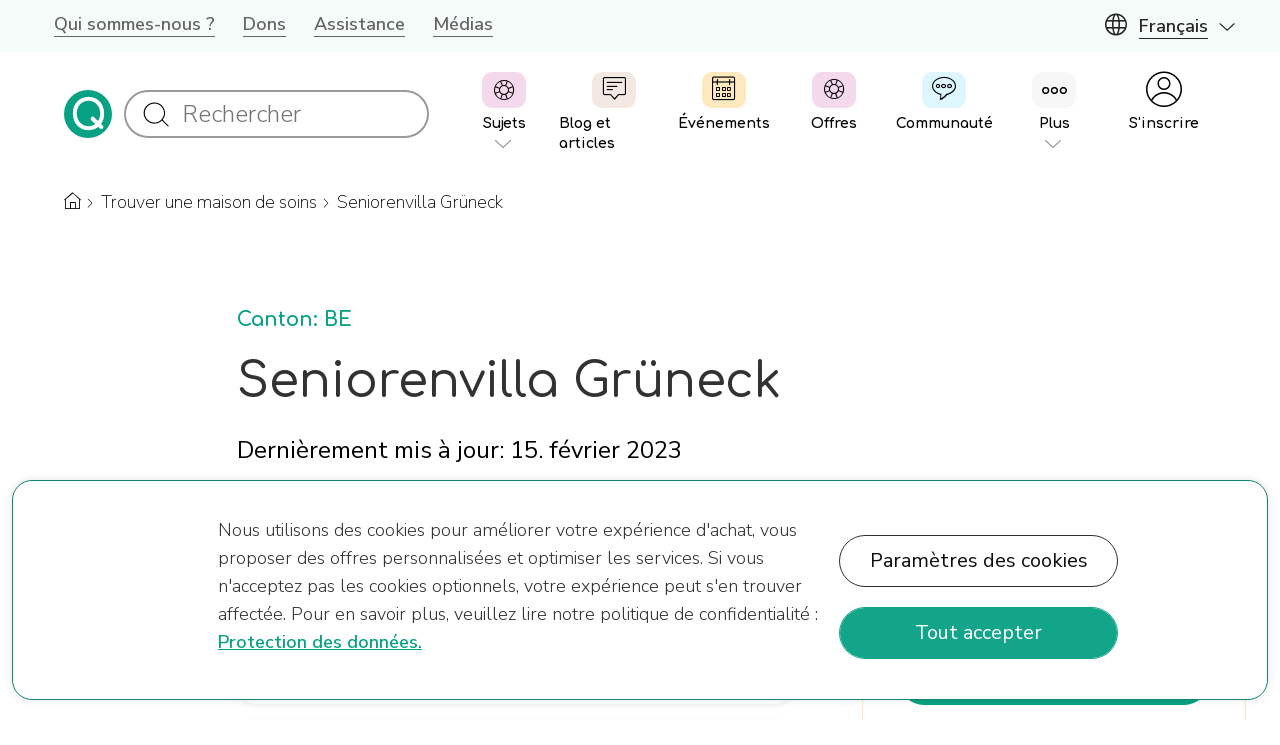

--- FILE ---
content_type: text/html; charset=UTF-8
request_url: https://www.quartierplus.ch/fr/trouver-une-maison-de-soins/seniorenvilla-gruneck
body_size: 17746
content:
<!DOCTYPE html><html lang="fr" dir="ltr" prefix="og: https://ogp.me/ns#"><head><meta charset="utf-8" /><style>.js img.lazyload:not([src]) { visibility: hidden; }.js img.lazyloaded[data-sizes=auto] { display: block; width: 100%; }</style><link rel="canonical" href="https://www.quartierplus.ch/fr/trouver-une-maison-de-soins/seniorenvilla-gruneck" /><meta property="og:site_name" content="Quartierplus" /><meta property="og:type" content="website" /><meta property="og:url" content="https://www.quartierplus.ch/fr/trouver-une-maison-de-soins/seniorenvilla-gruneck" /><meta property="og:title" content="Seniorenvilla Grüneck" /><link rel="alternate" hreflang="x-default" href="https://www.quartierplus.ch/de/pflegeheim-finden/seniorenvilla-grueneck" /><meta name="Generator" content="Drupal 9 (https://www.drupal.org)" /><meta name="MobileOptimized" content="width" /><meta name="HandheldFriendly" content="true" /><meta name="viewport" content="width=device-width, initial-scale=1.0" /><script type="application/ld+json">{"@context": "https://schema.org","@graph": [{"@type": "Article","name": "Seniorenvilla Grüneck","headline": "Seniorenvilla Grüneck","contentLocation": [],"image": {"@type": "ImageObject","representativeOfPage": "False","url": "","width": "","height": ""},"datePublished": "2023-02-15T14:28:45+0100","dateModified": "2023-02-15T14:28:45+0100","about": [],"genre": "Maison de soins","mainEntityOfPage": "https://www.quartierplus.ch/fr/trouver-une-maison-de-soins/seniorenvilla-gruneck"},{"breadcrumb": {"@type": "BreadcrumbList","itemListElement": [{"@type": "ListItem","position": 1,"name": "quartierplus.ch Francaise","item": "https://www.quartierplus.ch/fr"},{"@type": "ListItem","position": 2,"name": "Trouver une maison de soins","item": "https://www.quartierplus.ch/fr/trouver-une-maison-de-soins"}]}},{"@type": "WebSite","@id": "https://www.quartierplus.ch/#website","name": "Quartierplus","url": "https://www.quartierplus.ch","publisher": {"@type": "Organization","@id": "https://www.quartierplus.ch/#organization","name": "Quartierplus","url": "https://www.quartierplus.ch","logo": {"@type": "ImageObject","url": "https://www.quartierplus.ch/android-chrome-96x96.png","width": "96","height": "96"}}}]
}</script><link rel="icon" href="/themes/custom/ham/favicon.ico" type="image/vnd.microsoft.icon" /><script src="/sites/default/files/google_tag/quartierplus/google_tag.script.js?t9ip6f" defer defer></script><title>Seniorenvilla Grüneck | Quartierplus</title><style id="critical-css">@import url("https://fonts.googleapis.com/css2?family=Comfortaa:wght@300;500;700&family=Nunito+Sans:ital,wght@0,200;0,300;0,400;0,600;0,700;0,800;0,900;1,200;1,300;1,400;1,600;1,700;1,800;1,900&display=swap");@font-face{font-family:'icomoon';src:url("/themes/custom/ham/assets/font/icomoon/fonts/icomoon.eot?hi76b8");src:url("/themes/custom/ham/assets/font/icomoon/fonts/icomoon.eot?hi76b8#iefix") format("embedded-opentype"),url("/themes/custom/ham/assets/font/icomoon/fonts/icomoon.ttf?hi76b8") format("truetype"),url("/themes/custom/ham/assets/font/icomoon/fonts/icomoon.woff2?hi76b8") format("woff2"),url("/themes/custom/ham/assets/font/icomoon/fonts/icomoon.svg?hi76b8#icomoon") format("svg");font-weight:normal;font-style:normal;font-display:swap}body{font-family:"Nunito Sans",sans-serif!important;font-weight:300}h1,h2,h3{font-family:"Comfortaa",sans-serif!important;}@keyframes fadeInAnimation{0%{opacity:0}99%{opacity:0}100%{opacity:1}}html{--bs-gutter-x:24px}body{margin:0}#content{animation:fadeInAnimation .5s linear 0s 1 normal none}.visually-hidden{display:none!important}.visible-print{display:none!important}@media print{.visible-print{display:block!important}table.visible-print{display:table}tr.visible-print{display:table-row!important}th.visible-print,td.visible-print{display:table-cell!important}.hidden-print{display:none!important}}.header-top{background-color:#f4fbf8;display:none}.navbar.navbar-default.navbar-second-line{background-color:#ffffff;height:128px}@media screen and (max-width:1199px){.navbar.navbar-default.navbar-second-line .container.container--navbar{max-width:1024px;width:100%}}@media screen and (max-width:1023px){.navbar.navbar-default.navbar-second-line{height:88px}.navbar.navbar-default.navbar-second-line .container.container--navbar{max-width:100%;padding:0 24px;display:flex;justify-content:space-around}.navbar.navbar-default.navbar-second-line #block-ham-sitebranding{z-index:initial}@media only screen and (min-width:1024px) and (max-width:1199px){.navbar.navbar-default.navbar-second-line #block-ham-sitebranding{display:flex;align-items:center}}.navbar.navbar-default.navbar-second-line #block-ham-sitebranding .navbar-brand{display:flex;justify-content:flex-start;height:88px;align-items:center}}.navbar.navbar-default.navbar-second-line #block-ham-sitebranding .navbar-brand>img{display:block;max-height:inherit;max-width:48px;width:auto;pointer-events:none;padding-bottom:5px;width:48px}.navbar.navbar-default.navbar-second-line #block-hamsearch,.navbar.navbar-default.navbar-second-line .block-ham-blocks-search{margin-right:10px;margin-left:12px;display:flex;justify-content:flex-start;height:88px;align-items:center;box-sizing:border-box}.navbar.navbar-default.navbar-second-line #block-hamsearch .form-item,.navbar.navbar-default.navbar-second-line .block-ham-blocks-search .form-item{margin:0}.navbar.navbar-default.navbar-second-line #block-hamsearch .form-control,.navbar.navbar-default.navbar-second-line .block-ham-blocks-search .form-control{height:48px;font-size:24px;line-height:36px;color:#323232}.navbar.navbar-default.navbar-second-line #block-hamsearch::before,.navbar.navbar-default.navbar-second-line .block-ham-blocks-search::before{content:"\e921";font-family:'icomoon';display:block;width:0;height:28px;position:relative;z-index:1;font-size:24px;left:20px}.navbar.navbar-default.navbar-second-line #block-hamsearch #doofinder-search,.navbar.navbar-default.navbar-second-line .block-ham-blocks-search #doofinder-search{padding-left:44px;border-radius:44.5px;width:100%}@media screen and (min-width:600px){.navbar.navbar-default.navbar-second-line #block-hamsearch #doofinder-search,.navbar.navbar-default.navbar-second-line .block-ham-blocks-search #doofinder-search{margin-top:-5px;padding-left:56px}}.navbar.navbar-default.navbar-second-line #block-hamsearch svg[class^="icon--search"],.navbar.navbar-default.navbar-second-line .block-ham-blocks-search svg[class^="icon--search"]{display:none}@media screen and (max-width:369px){#block-mainnavigation-2{min-width:auto;}.navbar.navbar-default.navbar-second-line .text-collapse{display:none;}}@media screen and (min-width:370px) and (max-width:599px){#block-mainnavigation-2{min-width:87.5px;}.navbar.navbar-default.navbar-second-line .text-collapse{display:block;}}@media screen and (max-width:599px){.navbar.navbar-default.navbar-second-line #block-hamsearch #doofinder-search{height:48px!important;border:.1rem solid #9a9a9a;width:100%!important;box-sizing:border-box}.navbar.navbar-default.navbar-second-line #block-hamsearch:before,.navbar.navbar-default.navbar-second-line .block-ham-blocks-search:before{height:33px;left:10px}.nav-collapse{display:none}}@media screen and (max-width:1023px){.navbar.navbar-default.navbar-second-line #block-hamsearch,.navbar.navbar-default.navbar-second-line .block-ham-blocks-search{z-index:initial;width:51%!important;max-width:51%!important}.navbar.navbar-default.navbar-second-line .block-ham-blocks-search .form-item{width:100%!important}}.navbar.navbar-default.navbar-second-line .text-collapse{float:left;font-family:"Comfortaa",san-serif!important;font-size:18px;font-weight:600;line-height:88px}@media screen and (min-width:1024px){.navbar.navbar-default.navbar-second-line .text-collapse{display:none}}.navbar.navbar-default.navbar-second-line .tb-megamenu{background-color:#ffffff;position:static}@media screen and (max-width:599px){.navbar.navbar-default.navbar-second-line .tb-megamenu .tb-megamenu-button{display:block;margin-bottom:10px;height:78px;background-color:#ffffff;border:0;background-image:none}}.navbar.navbar-default.navbar-second-line .tb-megamenu .tb-megamenu-button .fa-reorder{margin-top:0}.navbar.navbar-default.navbar-second-line .tb-megamenu .tb-megamenu-button .fa-reorder:before{content:"\e916";font-family:icomoon;font-size:18px;color:#07A183;font-weight:200;line-height:20px}@media screen and (max-width:599px){.path-frontpage .main-content--wrapper .region--content{margin-top:0!important}}.path-frontpage .view-homepage-block--unregistered .qp-card .qp-card--info--description h1,.path-frontpage .view-homepage-block--unregistered .qp-card .qp-card--info--description h2,.path-frontpage .view-homepage-block--unregistered .qp-card .qp-card--info--description h3,.path-frontpage .view-homepage-block--unregistered .qp-card .qp-card--info--description h4,.path-frontpage .view-homepage-block--unregistered .qp-card .qp-card--info--description h5,.path-frontpage .view-homepage-block--unregistered .qp-card .qp-card--info--description h6{font-size:20px;line-height:32px}@media screen and (max-width:599px){.path-frontpage #block-emergencybutton{display:none}}.path-frontpage .paragraph--type--aosphc04{background-color:#f4fbf8}@media screen and (max-width:599px){.path-frontpage .paragraph--type--aosphc04{padding:0}}@media screen and (max-width:599px){.path-frontpage .paragraph--type--aosphc04 .field--name-field-aos-phc04-items .paragraph{padding:0 0 48px}}.path-frontpage .paragraph--type--aosphc04 .column-item-img{aspect-ratio:1 / 1;padding:24px 12px 0}.path-frontpage .paragraph--type--aosphc04 .column-item-img>div{overflow:hidden;border-radius:40px;height:100%}.path-frontpage .paragraph--type--aosphc04 .column-item-content{padding:10px}@media screen and (max-width:599px){.path-frontpage .paragraph--type--aosphc04 .column-item-content h1{font-size:32px;line-height:52px;color:#07A183;margin-bottom:25px}}@media screen and (max-width:599px){.path-frontpage .paragraph--type--aosphc04 .column-item-content .aosphi-content--text p{color:#262626;font-size:18px;line-height:28px;margin-bottom:30px}}.path-frontpage .paragraph--type--aosphc04 .aosphi-content--links a.button{text-transform:lowercase;padding:0 75px;height:50px;display:flex;justify-content:center;align-items:center;max-width:fit-content;color:white;text-decoration:none;background-color:#07a183;border-color:#07a183;font-size:20px;line-height:28px;border-radius:29px}@media screen and (max-width:899px){.path-frontpage .paragraph--type--aosphc04 .aosphi-content--links a.button{width:100%;max-width:unset;padding:0;text-align:center}}#block-cookiesui.block-cookies-ui-block .cookiesjsr-banner{background-color:#ffffff;border-radius:20px;border:solid 1px #118571;margin:0 12px 25px 12px;box-sizing:border-box;max-width:fit-content;padding:48px 5px 22px;box-shadow:0 0 8px 0 rgba(0,0,0,.1)}#block-cookiesui.block-cookies-ui-block .cookiesjsr-banner .cookiesjsr-banner--info{color:#323232}#block-cookiesui.block-cookies-ui-block .cookiesjsr-banner .cookiesjsr-banner--info .cookiesjsr-banner--text{font-size:18px;font-weight:300;font-stretch:normal;font-style:normal;line-height:1.56;letter-spacing:normal;color:#323232;display:inline}#block-cookiesui.block-cookies-ui-block .cookiesjsr-banner .cookiesjsr-banner--info .cookiesjsr-links{display:inline;list-style:none;margin:0;padding:0}#block-cookiesui.block-cookies-ui-block .cookiesjsr-banner .cookiesjsr-banner--info .cookiesjsr-links li{display:inline;list-style:none;margin:0;padding:0}#block-cookiesui.block-cookies-ui-block .cookiesjsr-banner .cookiesjsr-banner--info .cookiesjsr-links li a{font-size:18px;font-weight:600;font-stretch:normal;font-style:normal;line-height:1.56;letter-spacing:normal;color:#07A183;padding:0 0 0 5px;text-decoration:underline}#block-cookiesui.block-cookies-ui-block .cookiesjsr-banner .cookiesjsr-banner--info .cookiesjsr-links li a:hover{text-decoration:none}#block-cookiesui.block-cookies-ui-block .cookiesjsr-banner .cookiesjsr-banner--action{align-items:center}#block-cookiesui.block-cookies-ui-block .cookiesjsr-banner .cookiesjsr-banner--action button.cookiesjsr-btn{color:white;text-decoration:none;background-color:#07A183;display:inline-block;font-size:20px;line-height:28px;border-radius:30px;border:solid 1px #07A183;padding:11px 30px;box-sizing:border-box;font-weight:500;background-clip:padding-box;margin:10px 0;text-transform:none;transform:none}#block-cookiesui.block-cookies-ui-block .cookiesjsr-banner .cookiesjsr-banner--action button.cookiesjsr-btn:hover{background-color:#38b39b;border-color:#38b39b;transform:none}#block-cookiesui.block-cookies-ui-block .cookiesjsr-banner .cookiesjsr-banner--action button.cookiesjsr-btn.cookiesjsr-settings{color:#000;border:solid 1px #262626;background-color:#fff}#search-content-form{display:none}@media screen and (min-width:1024px){.navbar.navbar-default.navbar-second-line #block-hamsearch,.navbar.navbar-default.navbar-second-line .block-ham-blocks-search{height:128px}.navbar.navbar-default.navbar-second-line #block-hamsearch #doofinder-search,.navbar.navbar-default.navbar-second-line .block-ham-blocks-search #doofinder-search{width:150px;font-weight:300;border:.1rem solid #9a9a9a}#block-mainnavigation-2 .btn-navbar{display:none}}.block-tb-megamenu.block-tb-megamenu-menu-blockmain .tb-megamenu .nav .tb-megamenu-item.level-1>span::before,.block-tb-megamenu.block-tb-megamenu-menu-blockmain .tb-megamenu .nav .tb-megamenu-item.level-1>a::before{content:'';display:block;width:44px;height:36px;font-size:24px;line-height:14px;padding:10px 0;text-align:center;font-family:'icomoon';border-radius:10px;font-weight:400;margin-bottom:6px;border:0;box-sizing:border-box;color:#000}.block-tb-megamenu.block-tb-megamenu-menu-blockmain .tb-megamenu .nav .tb-megamenu-item.level-1.active a{background-color:#fff}.block-tb-megamenu.block-tb-megamenu-menu-blockmain .tb-megamenu .nav .tb-megamenu-item.level-1>.menu-themen:not(.submenu)::before{font-size:21px;content:"\e91c";background-color:#F4D8EC}.block-tb-megamenu.block-tb-megamenu-menu-blockmain .tb-megamenu .nav .tb-megamenu-item.level-1>.menu-veranstaltung:not(.submenu)::before{content:"\e917";background-color:#FEE9BE}.block-tb-megamenu.block-tb-megamenu-menu-blockmain .tb-megamenu .nav .tb-megamenu-item.level-1>.menu-beitrage:not(.submenu)::before{content:"\e900";background-color:#F3E9E2}.block-tb-megamenu.block-tb-megamenu-menu-blockmain .tb-megamenu .nav .tb-megamenu-item.level-1>.menu-community:not(.submenu)::before{content:"\e918";background-color:#DDF6FF}.block-tb-megamenu.block-tb-megamenu-menu-blockmain .tb-megamenu .nav .tb-megamenu-item.level-1>.menu-mehr:not(.submenu)::before{content:'';background-color:#f7f7f7;background-image:url('/themes/custom/ham/assets/images/icon-more.svg');background-repeat:no-repeat;background-size:25px auto;background-position:center}.block-tb-megamenu.block-tb-megamenu-menu-blockmain .tb-megamenu .nav .tb-megamenu-item.level-1>a.anmelden::before{font-size:36px!important;content:'\e91a';font-weight:300!important}@media screen and (min-width:1200px){body{margin:0!important}.header-top{height:52px;display:flex!important;justify-content:center}.header-top .container{width:100%;max-width:1408px;display:flex;justify-content:space-between;flex-wrap:wrap;align-items:center;padding:0 24px;margin:0 16px;box-sizing:border-box}.navbar.menu-top-menu{position:relative;min-height:50px;margin-bottom:0;font-size:.875rem}#block-topmenu{display:block;box-sizing:border-box}#block-topmenu .navbar-nav.top-menu{display:flex;flex-wrap:wrap;margin:0;list-style:none;padding-left:0}#block-topmenu .navbar-nav.top-menu li{padding:12px 14px}#block-topmenu .navbar-nav.top-menu li a{color:#656565;fill:none;font-size:18px;font-weight:600;line-height:1.33;border-bottom:1px solid #656565;text-decoration:none;padding:0}#block-topmenu .navbar-nav.top-menu li a:hover,#block-topmenu .navbar-nav.top-menu li a:focus{color:#07A183;fill:none;border-bottom:1px solid #07A183;text-decoration:none}#block-languageswitcher{max-height:52px!important}#block-languageswitcher .navbar-nav{display:flex;flex-wrap:wrap;list-style:none;padding-left:0;margin-top:0;margin-bottom:0;max-height:52px!important}#block-languageswitcher .navbar-nav .dropdown{position:relative;padding-top:12px;display:block;height:52px!important;box-sizing:border-box}#block-languageswitcher .dropdown::before,.block-social-language .dropdown::before,.block-language .dropdown::before{position:absolute;left:-22px;content:"\e919";font-family:"icomoon";color:#262626;font-size:22px;width:22px;height:22px;line-height:24px}#block-languageswitcher .dropdown::after,.block-social-language .dropdown::after,.block-language .dropdown::after{display:inline-block;width:30px;height:30px;margin-left:0;vertical-align:unset;border:0;transform:rotate(90deg);content:'\e905';font-family:icomoon;font-size:30px}#block-languageswitcher a.dropdown-toggle,.block-social-language a.dropdown-toggle,.block-language a.dropdown-toggle{height:auto;margin-left:2px;margin-top:2px!important;margin-right:-8px;float:left;white-space:nowrap;font-size:1.125rem;font-weight:600;color:#262626;padding:0 10px 13px;text-decoration:none;z-index:1;pointer-events:all}#block-languageswitcher a.dropdown-toggle::after,.block-social-language a.dropdown-toggle::after,.block-language a.dropdown-toggle::after{content:'';background-color:#262626;height:1px;width:100%;display:block}#block-languageswitcher a.dropdown-toggle .caret{display:none}#block-languageswitcher .navbar-nav .dropdown-menu{display:none}#block-languageswitcher .navbar-nav:hover a.dropdown-toggle{color:#07A183}#block-languageswitcher .navbar-nav:hover .dropdown-menu{display:initial}.doofinder-top-border-wrapper .doofinder-top-border-1{display:none}.navbar.navbar-default.navbar-second-line{height:128px;display:flex;justify-content:center;background-color:#fff}.navbar.navbar-default.navbar-second-line .container--navbar{width:1200px;max-width:1200px;margin:auto;display:flex;padding:0 24px}.navbar.navbar-default.navbar-second-line #block-ham-sitebranding{width:fit-content}.navbar.navbar-default.navbar-second-line #block-ham-sitebranding .navbar-brand{display:flex;justify-content:flex-start;height:128px;align-items:center}.navbar.navbar-default.navbar-second-line #block-ham-sitebranding .navbar-brand>img{display:block;max-height:inherit;max-width:200px;width:auto;pointer-events:none;padding-bottom:5px}.block-tb-megamenu.block-tb-megamenu-menu-blockmain .tb-megamenu .nav-collapse .close-icon{display:none}#block-mainnavigation-2{max-width:696px;box-sizing:border-box}#block-mainnavigation-2 .tb-megamenu-nav{list-style:none;margin:0;padding:0}#block-mainnavigation-2 .tb-megamenu-nav li{border:0;float:left;margin:0}.block-tb-megamenu.block-tb-megamenu-menu-blockmain .tb-megamenu .nav .tb-megamenu-item.level-1>span,.block-tb-megamenu.block-tb-megamenu-menu-blockmain .tb-megamenu .nav .tb-megamenu-item.level-1>a{font-family:"Comfortaa",sans-serif!important;font-size:14px;font-weight:bold;text-decoration:none;width:116px;height:128px;padding-top:20px;display:flex;flex-direction:column;justify-content:flex-start;align-items:center;padding:20px 0 0 0;line-height:20px;box-sizing:border-box;color:#000!important;border:0}.block-tb-megamenu.block-tb-megamenu-menu-blockmain .tb-megamenu .nav .tb-megamenu-item.level-1>a .caret::before{content:'\e905';display:block;font-family:'icomoon';font-size:32px;width:fit-content;height:fit-content;transform:rotate(90deg);font-weight:300;opacity:.45}#block-mainnavigation-2 .tb-megamenu-submenu{display:none}#block-mainnavigation-2 .tb-megamenu-item.level-1.menu-profile .dropdown-toggle.profil::before{display:none}#block-mainnavigation-2 .tb-megamenu-item.level-1.open .tb-megamenu-submenu{display:block}#block-mainnavigation-2 .language-mobile{display:none}}@media screen and (min-width:1200px){.navbar.navbar-default.navbar-second-line #block-hamsearch,.navbar.navbar-default.navbar-second-line .block-ham-blocks-search{margin-right:40px}.navbar.navbar-default.navbar-second-line #block-hamsearch #doofinder-search,.navbar.navbar-default.navbar-second-line .block-ham-blocks-search #doofinder-search{width:290px;box-sizing:border-box}}@media screen and (min-width:1441px){.container.container--navbar{width:1248px!important;max-width:1248px!important;box-sizing:border-box}.navbar.navbar-default.navbar-second-line #block-hamsearch,.navbar.navbar-default.navbar-second-line .block-ham-blocks-search{margin-right:60px}.navbar.navbar-default.navbar-second-line #block-hamsearch #doofinder-search,.navbar.navbar-default.navbar-second-line .block-ham-blocks-search #doofinder-search{width:384px}}.main-container-no-padding-top{padding-top:0}</style><link rel="preload" href="/sites/default/files/css/css_W6_DzzpdoxIwHXiqHQDRr5myllTHhI6GiGWdkWLq0PY.css" as="style" /><link rel="stylesheet" media="print" href="/sites/default/files/css/css_W6_DzzpdoxIwHXiqHQDRr5myllTHhI6GiGWdkWLq0PY.css" data-onload-media="all" onload="this.onload=null;this.media=this.dataset.onloadMedia" /><noscript><link rel="stylesheet" media="all" href="/sites/default/files/css/css_W6_DzzpdoxIwHXiqHQDRr5myllTHhI6GiGWdkWLq0PY.css" /></noscript><link rel="preload" href="//cdnjs.cloudflare.com/ajax/libs/font-awesome/4.3.0/css/font-awesome.min.css" as="style" /><link rel="stylesheet" media="print" href="//cdnjs.cloudflare.com/ajax/libs/font-awesome/4.3.0/css/font-awesome.min.css" data-onload-media="all" onload="this.onload=null;this.media=this.dataset.onloadMedia" /><noscript><link rel="stylesheet" media="all" href="//cdnjs.cloudflare.com/ajax/libs/font-awesome/4.3.0/css/font-awesome.min.css" /></noscript><link rel="preload" href="/sites/default/files/css/css_nnx4V1oymteGlm8S4ruUYgRQoJkUePZYoh20oDxr81M.css" as="style" /><link rel="stylesheet" media="print" href="/sites/default/files/css/css_nnx4V1oymteGlm8S4ruUYgRQoJkUePZYoh20oDxr81M.css" data-onload-media="all" onload="this.onload=null;this.media=this.dataset.onloadMedia" /><noscript><link rel="stylesheet" media="all" href="/sites/default/files/css/css_nnx4V1oymteGlm8S4ruUYgRQoJkUePZYoh20oDxr81M.css" /></noscript><link rel="preload" href="/sites/default/files/css/css_tKfZ-hYc2CPm7QePHqBttTbDIXE-bFfb5Ajm3EVgcYc.css" as="style" /><link rel="stylesheet" media="print" href="/sites/default/files/css/css_tKfZ-hYc2CPm7QePHqBttTbDIXE-bFfb5Ajm3EVgcYc.css" data-onload-media="all" onload="this.onload=null;this.media=this.dataset.onloadMedia" /><noscript><link rel="stylesheet" media="all" href="/sites/default/files/css/css_tKfZ-hYc2CPm7QePHqBttTbDIXE-bFfb5Ajm3EVgcYc.css" /></noscript><link rel="preload" href="/sites/default/files/css/css_nhpz4pAQz5T9Lkyj06dNRKNucQkN5nJ7lo1wnRoAWsU.css" as="style" /><link rel="stylesheet" media="print" href="/sites/default/files/css/css_nhpz4pAQz5T9Lkyj06dNRKNucQkN5nJ7lo1wnRoAWsU.css" data-onload-media="all" onload="this.onload=null;this.media=this.dataset.onloadMedia" /><noscript><link rel="stylesheet" media="all" href="/sites/default/files/css/css_nhpz4pAQz5T9Lkyj06dNRKNucQkN5nJ7lo1wnRoAWsU.css" /></noscript><link rel="preload" href="/sites/default/files/css/css_0RjQ4eWcTI-9xu8uDve0j9eIHC5JBIRbD2HphBPC2rU.css" as="style" /><link rel="stylesheet" media="print" href="/sites/default/files/css/css_0RjQ4eWcTI-9xu8uDve0j9eIHC5JBIRbD2HphBPC2rU.css" data-onload-media="all" onload="this.onload=null;this.media=this.dataset.onloadMedia" /><noscript><link rel="stylesheet" media="all" href="/sites/default/files/css/css_0RjQ4eWcTI-9xu8uDve0j9eIHC5JBIRbD2HphBPC2rU.css" /></noscript></head><body class="ham--sky page-trouver-une-maison-de-soinsseniorenvilla-gruneck path-node page-node-type-care-home has-glyphicons"> <a href="#main-content" class="visually-hidden focusable skip-link"> Aller au contenu principal </a> <noscript><iframe src="https://www.googletagmanager.com/ns.html?id=GTM-NT93LNG" height="0" width="0" style="display:none;visibility:hidden"></iframe></noscript><div class="dialog-off-canvas-main-canvas" data-off-canvas-main-canvas><div class="region-overlay"><div class="container"> <section id="block-cookiesui" class="block-cookies block-cookies-ui-block"><div id="cookiesjsr"></div> </section></div></div><div class="header-top"><div class="container"> <nav role="navigation" aria-labelledby="block-topmenu-menu" id="block-topmenu"><h2 class="visually-hidden" id="block-topmenu-menu">Top menu</h2><div class="navbar menu-top-menu"><ul role="navigation" block="block-topmenu" class="nav navbar-nav top-menu"><li> <a href="/fr/uber-uns" data-drupal-link-system-path="node/11">Qui sommes-nous ?</a></li><li> <a href="/fr/spenden" data-drupal-link-system-path="node/15">Dons</a></li><li> <a href="/fr/assistance" data-drupal-link-system-path="node/78">Assistance</a></li><li> <a href="/fr/medias" data-drupal-link-system-path="node/2295">Médias</a></li></ul></div> </nav> <section class="language-switcher-language-url block-language block-language-blocklanguage-interface" id="block-languageswitcher" role="navigation"><ul class="nav navbar-nav"><li class="dropdown"><a href="" data-toggle="dropdown" aria-expanded="true" aria-haspopup="true" role="button" class="dropdown-toggle clearfix" title="Français"> Français <span class="caret"></span> </a><ul class="links dropdown-menu" block="block-languageswitcher"><li hreflang="de" data-drupal-link-system-path="node/568"><a href="/de/pflegeheim-finden/seniorenvilla-grueneck" class="language-link" hreflang="de" data-drupal-link-system-path="node/568">Deutsch</a></li><li hreflang="fr" data-drupal-link-system-path="node/568" class="is-active"><a href="/fr/trouver-une-maison-de-soins/seniorenvilla-gruneck" class="language-link active-language is-active active" hreflang="fr" data-drupal-link-system-path="node/568">Français</a></li></ul></li></ul> </section></div></div> <nav class="navbar navbar-default navbar-second-line" role="banner"><div class="container container--navbar"><div id="block-ham-sitebranding" class="block-system-branding-block navbar-header"> <a class="navbar-brand" href="/fr" title="Accueil" rel="home"> <img src="/themes/custom/ham/logo.svg" alt="Quartierplus" title="Quartierplus logo" width="48" height="48" /> </a></div> <section id="block-hamsearch" class="block-ham-blocks block-ham-blocks-search"> <svg width="30" height="30" class="icon--search"><use xlink:href="#icon-search"></use></svg><div class="form-item js-form-item form-type-textfield js-form-type-textfield form-item- js-form-item- form-no-label form-group"> <input type="text" id="doofinder-search" size="30" maxlength="128" placeholder="Rechercher" class="form-text form-control" /></div> </section> <section id="block-mainnavigation-2" class="block-tb-megamenu block-tb-megamenu-menu-blockmain"><div class="tb-megamenu tb-megamenu-main" role="navigation" aria-label="Navigation principale"> <span class="text-collapse"> Menu</span> <button data-target=".nav-collapse" data-toggle="collapse" class="btn btn-navbar tb-megamenu-button" type="button"> <i class="fa fa-reorder"></i> </button><div class="nav-collapse "> <a class="close-icon" href="#"><span>x</span></a><ul class="tb-megamenu-nav nav level-0 items-8" role="list" ><li class="tb-megamenu-item level-1 mega icons-row dropdown" data-id="menu_link_content:2b66cb9b-2807-47ea-a7ba-9ac0b0f6801d" data-level="1" data-type="menu_item" data-class="icons-row" data-xicon="" data-caption="" data-alignsub="" data-group="0" data-hidewcol="0" data-hidesub="0" data-label="" aria-level="1" > <span class="dropdown-toggle menu-themen tb-megamenu-no-link" aria-expanded="false" tabindex="0"> Sujets <span class="caret"></span> </span><div class="tb-megamenu-submenu dropdown-menu mega-dropdown-menu nav-child" data-class="" data-width="" role="list"><div class="mega-dropdown-inner"><div class="tb-megamenu-row row-fluid"><div class="tb-megamenu-column span4 mega-col-nav" data-class="" data-width="4" data-hidewcol="0" id="tb-megamenu-column-1"><div class="tb-megamenu-column-inner mega-inner clearfix"><ul class="tb-megamenu-subnav mega-nav level-1 items-7" role="list"><li class="tb-megamenu-item level-2 mega first-item" data-id="menu_link_content:d90cc811-91bb-4136-8d2c-400ae2d772a1" data-level="2" data-type="menu_item" data-class="first-item" data-xicon="" data-caption="" data-alignsub="" data-group="0" data-hidewcol="0" data-hidesub="0" data-label="" aria-level="2" > <a href="/fr/vivre-de-facon-autonome" class="first-item"> Vivre de façon autonome </a></li><li class="tb-megamenu-item level-2 mega" data-id="menu_link_content:3507e0a7-881d-4bc3-8a08-8f347631ecdc" data-level="2" data-type="menu_item" data-class="" data-xicon="" data-caption="" data-alignsub="" data-group="0" data-hidewcol="0" data-hidesub="0" data-label="" aria-level="2" > <a href="/fr/vivre-de-facon-autonome/sante-et-corps" title="Gesundheit &amp; Körper"> Santé et corps </a></li><li class="tb-megamenu-item level-2 mega" data-id="menu_link_content:1fc3e208-94f7-46f9-8224-406208a49099" data-level="2" data-type="menu_item" data-class="" data-xicon="" data-caption="" data-alignsub="" data-group="0" data-hidewcol="0" data-hidesub="0" data-label="" aria-level="2" > <a href="/fr/vivre-de-facon-autonome/amenagement-dinterieur" title="Wohnen"> Aménagement d&#039;intérieur </a></li><li class="tb-megamenu-item level-2 mega" data-id="menu_link_content:5e2bd48b-baac-4826-ad8c-75ae78967aa0" data-level="2" data-type="menu_item" data-class="" data-xicon="" data-caption="" data-alignsub="" data-group="0" data-hidewcol="0" data-hidesub="0" data-label="" aria-level="2" > <a href="/fr/vivre-de-facon-autonome/menage-et-cuisine" title="Haushalt &amp; Kochen"> Ménage et cuisine </a></li><li class="tb-megamenu-item level-2 mega" data-id="menu_link_content:97c1aa1f-5360-41db-9332-b0d662850af5" data-level="2" data-type="menu_item" data-class="" data-xicon="" data-caption="" data-alignsub="" data-group="0" data-hidewcol="0" data-hidesub="0" data-label="" aria-level="2" > <a href="/fr/vivre-de-facon-autonome/mobilite" title="Mobilität"> Mobilité </a></li><li class="tb-megamenu-item level-2 mega" data-id="menu_link_content:d3373fd2-158d-440d-a152-d8a227805f61" data-level="2" data-type="menu_item" data-class="" data-xicon="" data-caption="" data-alignsub="" data-group="0" data-hidewcol="0" data-hidesub="0" data-label="" aria-level="2" > <a href="/fr/vivre-de-facon-autonome/technologies-de-linformation-et-de-la-communication" title="IT Unterstützung"> Technologies de l&#039;information et de la communication </a></li><li class="tb-megamenu-item level-2 mega" data-id="menu_link_content:c81aa0b1-adbc-418e-be1f-cd7ad0f6fc0e" data-level="2" data-type="menu_item" data-class="" data-xicon="" data-caption="" data-alignsub="" data-group="0" data-hidewcol="0" data-hidesub="0" data-label="" aria-level="2" > <a href="/fr/vivre-de-facon-autonome/prevoyance-financiere" title="Mein Leben finanzieren"> Prévoyance financière </a></li></ul></div></div><div class="tb-megamenu-column span4 mega-col-nav" data-class="" data-width="4" data-hidewcol="" id="tb-megamenu-column-2"><div class="tb-megamenu-column-inner mega-inner clearfix"><ul class="tb-megamenu-subnav mega-nav level-1 items-6" role="list"><li class="tb-megamenu-item level-2 mega first-item" data-id="menu_link_content:7ad7be63-88a0-40ef-a4a1-ebf5bfa6426d" data-level="2" data-type="menu_item" data-class="first-item" data-xicon="" data-caption="" data-alignsub="" data-group="0" data-hidewcol="0" data-hidesub="0" data-label="" aria-level="2" > <a href="/fr/rester-en-bonne-sante" class="first-item" title="Gesund bleiben"> Rester en bonne santé </a></li><li class="tb-megamenu-item level-2 mega" data-id="menu_link_content:2d45370a-7eeb-4c23-b49a-0847b0fda9d9" data-level="2" data-type="menu_item" data-class="" data-xicon="" data-caption="" data-alignsub="" data-group="0" data-hidewcol="0" data-hidesub="0" data-label="" aria-level="2" > <a href="/fr/rester-en-bonne-sante/prevention" title="Prävention"> Prévention </a></li><li class="tb-megamenu-item level-2 mega" data-id="menu_link_content:2ae260f0-a066-4c28-91fb-d34d44b9a5af" data-level="2" data-type="menu_item" data-class="" data-xicon="" data-caption="" data-alignsub="" data-group="0" data-hidewcol="0" data-hidesub="0" data-label="" aria-level="2" > <a href="/fr/rester-en-bonne-sante/nutrition" title="Ernährung"> Nutrition </a></li><li class="tb-megamenu-item level-2 mega" data-id="menu_link_content:c8e4119b-1415-4768-afee-9a261b770d30" data-level="2" data-type="menu_item" data-class="" data-xicon="" data-caption="" data-alignsub="" data-group="0" data-hidewcol="0" data-hidesub="0" data-label="" aria-level="2" > <a href="/fr/rester-en-bonne-sante/corps-et-mouvement" title="Körper"> Corps et mouvement </a></li><li class="tb-megamenu-item level-2 mega" data-id="menu_link_content:b46704fc-39cc-4eb2-8e4a-bcb18415d3ad" data-level="2" data-type="menu_item" data-class="" data-xicon="" data-caption="" data-alignsub="" data-group="0" data-hidewcol="0" data-hidesub="0" data-label="" aria-level="2" > <a href="/fr/rester-en-bonne-sante/reeducation" title="Rehabilitation"> Rééducation </a></li><li class="tb-megamenu-item level-2 mega" data-id="menu_link_content:a1f49015-dbf9-44fe-998b-c7228597ad22" data-level="2" data-type="menu_item" data-class="" data-xicon="" data-caption="" data-alignsub="" data-group="0" data-hidewcol="0" data-hidesub="0" data-label="" aria-level="2" > <a href="/fr/rester-en-bonne-sante/stimuler-son-cerveau" title="Mentale Fitness"> Stimuler son cerveau </a></li></ul></div></div><div class="tb-megamenu-column span4 mega-col-nav" data-class="" data-width="4" data-hidewcol="" id="tb-megamenu-column-3"><div class="tb-megamenu-column-inner mega-inner clearfix"><ul class="tb-megamenu-subnav mega-nav level-1 items-7" role="list"><li class="tb-megamenu-item level-2 mega first-item" data-id="menu_link_content:83309d57-6484-41e5-8f61-680a90ddff3f" data-level="2" data-type="menu_item" data-class="first-item" data-xicon="" data-caption="" data-alignsub="" data-group="0" data-hidewcol="0" data-hidesub="0" data-label="" aria-level="2" > <a href="/fr/organiser-ses-loisirs" class="first-item" title="Freizeit gestalten"> Organiser ses loisirs </a></li><li class="tb-megamenu-item level-2 mega" data-id="menu_link_content:4c08431b-a849-4f6d-92c6-fe30e6b3f619" data-level="2" data-type="menu_item" data-class="" data-xicon="" data-caption="" data-alignsub="" data-group="0" data-hidewcol="0" data-hidesub="0" data-label="" aria-level="2" > <a href="/fr/organiser-ses-loisirs/cultiver-ses-relations" title="Beziehungen pflegen"> Cultiver ses relations </a></li><li class="tb-megamenu-item level-2 mega" data-id="menu_link_content:2cd11302-8758-494d-bc82-59e007e50762" data-level="2" data-type="menu_item" data-class="" data-xicon="" data-caption="" data-alignsub="" data-group="0" data-hidewcol="0" data-hidesub="0" data-label="" aria-level="2" > <a href="/fr/organiser-ses-loisirs/sengager" title="Wissen &amp; Engagement"> S&#039;engager </a></li><li class="tb-megamenu-item level-2 mega" data-id="menu_link_content:f87e3467-8599-43bc-b3c8-a5ff672390dc" data-level="2" data-type="menu_item" data-class="" data-xicon="" data-caption="" data-alignsub="" data-group="0" data-hidewcol="0" data-hidesub="0" data-label="" aria-level="2" > <a href="/fr/freizeit-gestalten/jeux-et-divertissement" title="Spiel &amp; Spass"> Jeux et divertissement </a></li><li class="tb-megamenu-item level-2 mega" data-id="menu_link_content:39dfb5e9-5e88-410f-85da-6bd9ff0228c6" data-level="2" data-type="menu_item" data-class="" data-xicon="" data-caption="" data-alignsub="" data-group="0" data-hidewcol="0" data-hidesub="0" data-label="" aria-level="2" > <a href="/fr/organiser-ses-loisirs/activites-physiques-et-sportives" title="Bewegung &amp; Sport"> Activités physiques et sportives </a></li><li class="tb-megamenu-item level-2 mega" data-id="menu_link_content:db07a5f8-302b-4eee-a360-1b26c324e10b" data-level="2" data-type="menu_item" data-class="" data-xicon="" data-caption="" data-alignsub="" data-group="0" data-hidewcol="0" data-hidesub="0" data-label="" aria-level="2" > <a href="/fr/organiser-ses-loisirs/culture" title="Kultur"> Culture </a></li><li class="tb-megamenu-item level-2 mega" data-id="menu_link_content:1c070235-ea3d-4f17-ab5b-74f6bce02c5d" data-level="2" data-type="menu_item" data-class="" data-xicon="" data-caption="" data-alignsub="" data-group="0" data-hidewcol="0" data-hidesub="0" data-label="" aria-level="2" > <a href="/fr/organiser-ses-loisirs/experimenter-decouvrir" title="Erleben &amp; geniessen"> Expérimenter &amp; découvrir </a></li></ul></div></div></div></div></div></li><li class="tb-megamenu-item level-1 mega icons-row" data-id="menu_link_content:791995e5-c3d0-472e-91d4-53a5088fd221" data-level="1" data-type="menu_item" data-class="icons-row" data-xicon="" data-caption="" data-alignsub="" data-group="0" data-hidewcol="0" data-hidesub="0" data-label="" aria-level="1" > <a href="/fr/articles-specialises" class="menu-beitrage" title="Beiträge"> Blog et articles </a></li><li class="tb-megamenu-item level-1 mega icons-row" data-id="menu_link_content:d4da1e2c-359c-47e1-a465-57d3e2ee9901" data-level="1" data-type="menu_item" data-class="icons-row" data-xicon="" data-caption="" data-alignsub="" data-group="0" data-hidewcol="0" data-hidesub="0" data-label="" aria-level="1" > <a href="/fr/evenements" class="menu-veranstaltung" title="Veranstaltung"> Événements </a></li><li class="tb-megamenu-item level-1 mega" data-id="menu_link_content:6b24bf8e-e35b-487a-a6f2-c566c416b1c1" data-level="1" data-type="menu_item" data-class="" data-xicon="" data-caption="" data-alignsub="" data-group="0" data-hidewcol="0" data-hidesub="0" data-label="" aria-level="1" > <a href="/fr/offres" class="menu-themen"> Offres </a></li><li class="tb-megamenu-item level-1 mega icons-row" data-id="menu_link_content:21c49634-bfd1-4354-99ca-a4c4de20c200" data-level="1" data-type="menu_item" data-class="icons-row" data-xicon="" data-caption="" data-alignsub="" data-group="0" data-hidewcol="0" data-hidesub="0" data-label="" aria-level="1" > <a href="/fr/community" class="menu-community" title="Community"> Communauté </a></li><li class="tb-megamenu-item level-1 mega icons-row dropdown" data-id="menu_link_content:91e98f27-984e-4937-bfbc-8d8ceb012976" data-level="1" data-type="menu_item" data-class="icons-row" data-xicon="" data-caption="" data-alignsub="" data-group="0" data-hidewcol="0" data-hidesub="0" data-label="" aria-level="1" > <span class="dropdown-toggle menu-mehr tb-megamenu-no-link" title="Mehr" aria-expanded="false" tabindex="0"> Plus <span class="caret"></span> </span><div class="tb-megamenu-submenu dropdown-menu mega-dropdown-menu nav-child" data-class="" data-width="" role="list"><div class="mega-dropdown-inner"><div class="tb-megamenu-row row-fluid"><div class="tb-megamenu-column span12 mega-col-nav" data-class="" data-width="12" data-hidewcol="0" id="tb-megamenu-column-4"><div class="tb-megamenu-column-inner mega-inner clearfix"><ul class="tb-megamenu-subnav mega-nav level-1 items-2" role="list"><li class="tb-megamenu-item level-2 mega" data-id="menu_link_content:8adfee34-1520-415a-9586-5f60a925614c" data-level="2" data-type="menu_item" data-class="" data-xicon="" data-caption="" data-alignsub="" data-group="0" data-hidewcol="0" data-hidesub="0" data-label="" aria-level="2" > <a href="/fr/enigmes-et-jeux" > Enigmes et jeux </a></li><li class="tb-megamenu-item level-2 mega" data-id="menu_link_content:6f0bb3f4-a85a-405b-b3e0-97a5f7f1bec1" data-level="2" data-type="menu_item" data-class="" data-xicon="" data-caption="" data-alignsub="" data-group="0" data-hidewcol="0" data-hidesub="0" data-label="" aria-level="2" > <a href="/fr/trouver-une-maison-de-soins" > Trouver une maison des soins </a></li></ul></div></div></div></div></div></li><li class="tb-megamenu-item level-1 mega icons-row menu-anmelden" data-id="menu_link_content:b3f66518-afc7-4df4-9f0a-ab703abbf78d" data-level="1" data-type="menu_item" data-class="icons-row menu-anmelden" data-xicon="" data-caption="" data-alignsub="" data-group="0" data-hidewcol="0" data-hidesub="0" data-label="" aria-level="1" > <a href="/fr/anmelden" class="anmelden"> S&#039;inscrire </a></li></ul><div class="language-mobile"><ul class="nav navbar-nav"><li class="dropdown"><a href="" data-toggle="dropdown" aria-expanded="true" aria-haspopup="true" role="button" class="dropdown-toggle clearfix" title="Français"> Français <span class="caret"></span> </a><ul class="language-switcher-language-url links dropdown-menu"><li hreflang="de" data-drupal-link-system-path="node/568"><a href="/de/pflegeheim-finden/seniorenvilla-grueneck" class="language-link" hreflang="de" data-drupal-link-system-path="node/568">Deutsch</a></li><li hreflang="fr" data-drupal-link-system-path="node/568" class="is-active"><a href="/fr/trouver-une-maison-de-soins/seniorenvilla-gruneck" class="language-link active-language is-active active" hreflang="fr" data-drupal-link-system-path="node/568">Français</a></li></ul></li></ul></div></div></div> </section></div> </nav><main id="content" class="main-container main-container-no-padding-top" role="main"><div class="region--breadcrumb"> <section id="block-ham-breadcrumbs" class="block-system block-system-breadcrumb-block"> <nav role="navigation" class="container"><h2 id="system-breadcrumb" class="visually-hidden">Fil d'Ariane</h2><ol class="breadcrumb "><li > <a href="/fr">quartierplus.ch Francaise</a></li><li > <a href="/fr/trouver-une-maison-de-soins">Trouver une maison de soins</a></li><li class="active"> Seniorenvilla Grüneck</li></ol> </nav> </section></div><div class="container"><div class="care-home-content-wrapper col-12"><div class="region--content-top"><form class="search-content-form clearfix search-take-over" data-drupal-selector="search-content-form" novalidate="novalidate" role="search" action="/fr/trouver-une-maison-de-soins/seniorenvilla-gruneck" method="post" id="search-content-form" accept-charset="UTF-8"><div class="form-group"> <button class="btn--close-search-take-over" type="button" title="Close search window"> <svg class="icon-search-form-close" aria-hidden="true"><title>Close search window</title> <use xlink:href="#icon-close"></use> </svg> </button> <label for="edit-search-input-content" class="control-label sr-only">Inhalt suchen</label><input data-drupal-selector="edit-search-input-content" class="form-text form-control" placeholder="What are you looking for ?" autocomplete="off" type="text" id="edit-search-input-content" name="search_input_content" value="" size="60" maxlength="128" /><input autocomplete="off" data-drupal-selector="form-wnbgk4lgpwfcxnwvenindhdpgbqsvbpetkpum-1gafa" class="form-control" type="hidden" name="form_build_id" value="form-WnBgK4lgpwFcxNwvENinDhdPGbqsvbPETkPUM-1GafA" /><input data-drupal-selector="edit-search-content-form" class="form-control" type="hidden" name="form_id" value="search_content_form" /> <button data-drupal-selector="edit-submit" class="button js-form-submit form-submit btn js-form-submit icon-before" type="submit" id="edit-submit" name="op" value="Inhalt suchen"><svg class="icon--search"><use xlink:href="#icon-search"></use></svg>Inhalt suchen</button></div></form></div> <section class="with-title-region main-content--container"> <a id="main-content" tabindex="-1"></a><div class="row"><div class="main-content--wrapper with--no-sidebar"><div class="region--content"><div data-drupal-messages-fallback class="hidden"></div> <section id="block-ham-content" class="block-system block-system-main-block"> <article role="article" class="node--view"><div class="node--view--body"> <header class="metainfo__node"> </header><div class="canton-short-name"> Canton: BE</div><h1 class="header--title"> <span>Seniorenvilla Grüneck</span></h1><div class="updated-date"> Dernièrement mis à jour: 15. février 2023</div><div class="row"><div class="main-content--wrapper col-sm-12 col-lg-7"><div class="left-content"><div class="care-duration"><div class="care-duration-title"><h3>Durée possible de séjour</h3></div><div class="care-duration-content"><div>Longue durée</div><div class="disabled">Courte durée</div></div></div></div><div class="care-number-places"><div class="care-number-places-title"><h3>Nombre de places pour résidents</h3></div><div class="care-number-places-content"> 41</div></div></div><div class="main-content--wrapper col-sm-12 col-lg-5"><div class="right-content"><div class="care-address"> <i class='icon-map-pin'></i><div class="care-address-content"></div><div class="care-address-link"><div class="button-home-link"> <a class="button primary" href="http://www.google.com/maps/place/46.943716,7.45764" target="_blank"> Voir l'itinéraire </a></div></div></div><div class="care-info"> <i class="fa-solid fa-info"></i><div class="care-info-wrapper"><h3>Mention de la source</h3><div class="care-info-content"><p>Les données présentées ici sont collectées par l'Office fédéral de la statistique des sections Soins de santé et Santé de la population.</p></div></div></div></div></div></div></div></article> </section></div></div></div><div class="clearfix"></div> </section></div></div><div class="region--content-newsletter"> <section id="block-webform-newsletter-subscription" class="block-webform block-webform-block"><form class="webform-submission-form webform-submission-add-form webform-submission-newsletter-registration-form webform-submission-newsletter-registration-add-form webform-submission-newsletter-registration-node-568-form webform-submission-newsletter-registration-node-568-add-form js-webform-details-toggle webform-details-toggle" data-drupal-selector="webform-submission-newsletter-registration-node-568-add-form" novalidate="novalidate" action="/fr/trouver-une-maison-de-soins/seniorenvilla-gruneck" method="post" id="webform-submission-newsletter-registration-node-568-add-form" accept-charset="UTF-8"><div class="row form-group js-form-wrapper form-wrapper" data-drupal-selector="edit-row-1" id="edit-row-1"><div class="col-lg-6 col-12 form-item js-form-item form-type-webform-markup js-form-type-webform-markup form-item-message js-form-item-message form-no-label form-group" id="edit-message"> Newsletter. Restez en contact avec nous.</div><div class="col-lg-6 col-12 form-group js-form-wrapper form-wrapper" style="col-6" data-drupal-selector="edit-col-1" id="edit-col-1"><div class="form-item js-form-item form-type-email js-form-type-email form-item-email js-form-item-email form-group"> <label for="edit-email" class="control-label js-form-required form-required">E-Mail<span class="form-required" title="Ce champ est requis">*</span></label> <input data-drupal-selector="edit-email" class="form-email required form-control" type="email" id="edit-email" name="email" value="" size="60" maxlength="254" required="required" aria-required="true" /></div><div class="form-item js-form-item form-type-textfield js-form-type-textfield form-item-first-name js-form-item-first-name form-group"> <label for="edit-first-name" class="control-label js-form-required form-required">Prénom<span class="form-required" title="Ce champ est requis">*</span></label> <input data-drupal-selector="edit-first-name" class="form-text required form-control" type="text" id="edit-first-name" name="first_name" value="" size="60" maxlength="255" required="required" aria-required="true" /></div><div class="form-item js-form-item form-type-textfield js-form-type-textfield form-item-last-name js-form-item-last-name form-group"> <label for="edit-last-name" class="control-label js-form-required form-required">Nom<span class="form-required" title="Ce champ est requis">*</span></label> <input data-drupal-selector="edit-last-name" class="form-text required form-control" type="text" id="edit-last-name" name="last_name" value="" size="60" maxlength="255" required="required" aria-required="true" /></div><div data-drupal-selector="edit-actions" class="form-actions webform-actions form-group js-form-wrapper form-wrapper" id="edit-actions"> <button class="webform-button--submit button button--primary js-form-submit form-submit btn js-form-submit btn-primary" data-drupal-selector="edit-actions-submit" type="submit" id="edit-actions-submit" name="op" value="S&#039;inscrire">S&#039;inscrire</button></div></div></div><input autocomplete="off" data-drupal-selector="form-bmwv3lx7tbvyfw8npw6vptqwfnoa6v3sxi0cjefgtsw" class="form-control" type="hidden" name="form_build_id" value="form-bMWv3lx7tbvYFW8Npw6vPtQWfNoa6V3sxi0cjEFgtsw" /><input data-drupal-selector="edit-webform-submission-newsletter-registration-node-568-add-form" class="form-control" type="hidden" name="form_id" value="webform_submission_newsletter_registration_node_568_add_form" /></form> </section></div><div class="region--back-button"> <section id="block-hamgoback" class="card block-ham-blocks block-ham-blocks-go-back"><div class="form-item js-form-item form-type-item js-form-type-item form-item- js-form-item- form-no-label form-group"> <a class="go-back-block--link button secondary" href="/">retour</a></div> </section></div> </main> <section class="footer-columns"> <button class="footer-button-top icon-arrow-faq-up" title="Top"></button><div class="container"><div class="row"><div class="col-md-3"><div class="region--pre-footer-column-1"> <section id="block-hamfootersitebranding" class="block-ham-blocks block-ham-footer-branding-block"> <img src="/themes/custom/ham/logo_footer.svg" width="200" height="34" alt="Accueil" loading="lazy" class="img-responsive" loading="lazy" /><p>Nous mettons en relation des personnes dans la fleur de l'âge.</p> </section></div></div><div class="col-md-3"><div class="region--pre-footer-column-2"> <nav role="navigation" aria-labelledby="block-ham-footer-menu" id="block-ham-footer"><h2 class="visually-hidden" id="block-ham-footer-menu">Footer</h2><ul class="menu menu-level-0"><li class="menu-item"> <a href="/fr/vivre-de-facon-autonome" class="icon-themen" data-drupal-link-system-path="taxonomy/term/8285">Vivre de façon autonome</a><div class="menu_link_content menu-link-contentfooter view-mode-default menu-dropdown menu-dropdown-0 menu-type-default"></div></li><li class="menu-item"> <a href="/fr/rester-en-bonne-sante" class="icon-themen" data-drupal-link-system-path="taxonomy/term/8292">Rester en bonne santé</a><div class="menu_link_content menu-link-contentfooter view-mode-default menu-dropdown menu-dropdown-0 menu-type-default"></div></li><li class="menu-item"> <a href="/fr/organiser-ses-loisirs" class="icon-themen" data-drupal-link-system-path="taxonomy/term/8297">Organiser ses loisirs</a><div class="menu_link_content menu-link-contentfooter view-mode-default menu-dropdown menu-dropdown-0 menu-type-default"></div></li></ul> </nav></div></div><div class="col-md-3"><div class="region--pre-footer-column-3"> <nav role="navigation" aria-labelledby="block-footer2-menu" id="block-footer2"><h2 class="visually-hidden" id="block-footer2-menu">Footer 2</h2><ul class="menu menu-level-0"><li class="menu-item"> <a href="/fr/evenements" class="icon-calendar" data-drupal-link-system-path="events">Évenements</a><div class="menu_link_content menu-link-contentfooter-2 view-mode-default menu-dropdown menu-dropdown-0 menu-type-default"></div></li><li class="menu-item"> <a href="/fr/community" class="icon-forum" data-drupal-link-system-path="community">Communauté</a><div class="menu_link_content menu-link-contentfooter-2 view-mode-default menu-dropdown menu-dropdown-0 menu-type-default"></div></li><li class="menu-item"> <a href="/fr/articles-specialises" class="icon-beitrage" data-drupal-link-system-path="blogs">Blog et articles</a><div class="menu_link_content menu-link-contentfooter-2 view-mode-default menu-dropdown menu-dropdown-0 menu-type-default"></div></li></ul> </nav></div></div><div class="col-md-3"><div class="region--pre-footer-column-4"> <nav role="navigation" aria-labelledby="block-footer3-menu" id="block-footer3"><h2 class="visually-hidden" id="block-footer3-menu">Footer 3</h2><ul class="menu menu-level-0"><li class="menu-item"> <a href="/fr/uber-uns" data-drupal-link-system-path="node/11">Qui sommes-nous ?</a><div class="menu_link_content menu-link-contentfooter-3 view-mode-default menu-dropdown menu-dropdown-0 menu-type-default"></div></li><li class="menu-item"> <a href="/fr/spenden" data-drupal-link-system-path="node/15">Dons</a><div class="menu_link_content menu-link-contentfooter-3 view-mode-default menu-dropdown menu-dropdown-0 menu-type-default"></div></li><li class="menu-item"> <a href="/fr/assistance" data-drupal-link-system-path="node/78">Assistance</a><div class="menu_link_content menu-link-contentfooter-3 view-mode-default menu-dropdown menu-dropdown-0 menu-type-default"></div></li></ul> </nav></div></div></div></div> </section><div class="site-pre-footer" role="contentinfo"><div class="container"><div class="row"> <nav role="navigation" aria-labelledby="block-socialmedia-menu" id="block-socialmedia"><h2 id="block-socialmedia-menu">Suivez-nous</h2><div class="navbar menu-social-media"><ul role="navigation" block="block-socialmedia" class="nav navbar-nav social-media"><li> <a href="https://www.facebook.com/QuartierPlus" class="icon-follow-facebook" target="_blank"></a></li><li> <a href="https://www.instagram.com/quartierplus.ch/" class="icon-follow-insta fa-brands fa-insta"></a></li><li> <a href="https://www.linkedin.com/company/quartierplus" class="icon-follow-linkedin"></a></li></ul></div> </nav></div></div></div> <footer class="site-footer" role="contentinfo"><div class="container"><div class="row"> <nav role="navigation" aria-labelledby="block-footerbottom-menu" id="block-footerbottom"><h2 class="visually-hidden" id="block-footerbottom-menu">Footer bottom</h2><div class="navbar menu-footer-bottom"><ul role="navigation" block="block-footerbottom" class="nav navbar-nav footer-bottom"><li> <a href="/fr/mentions-legales" data-drupal-link-system-path="node/123">Impressum</a></li><li> <a href="/fr/datenschutz" data-drupal-link-system-path="node/121">Protection des données</a></li><li> <a href="/fr/conditions-generales-de-vente-cgv" data-drupal-link-system-path="node/89">CGV</a></li><li> <a href="/fr/form/contact" data-drupal-link-system-path="webform/contact">Contact</a></li><li> <a href="/fr/newsletter" data-drupal-link-system-path="node/1950">Newsletter</a></li><li> <a href="/fr/netiquette" data-drupal-link-system-path="node/124">Nétiquette</a></li></ul></div> </nav> <section id="block-ham-footer-powered" class="copyright-block block-social-footer block-social-footer-powered-by-block"><div class="content form-group" block="block-socialblue-footer-powered"><div class="footer-block--body"><p>© 2023 <a href="https://www.quartierplus.ch/fr" title="Quartier plus"> Quartierplus, plateforme numérique pour les seniors</a></p></div></div> </section></div></div> </footer></div> <span class="hidden"><svg xmlns="http://www.w3.org/2000/svg" xmlns:xlink="http://www.w3.org/1999/xlink" class="hide"> <symbol id="icon-event" viewBox="0 0 24 24"> <path d="M17 12h-5v5h5v-5zM16 1v2H8V1H6v2H5c-1.11 0-1.99.9-1.99 2L3 19a2 2 0 0 0 2 2h14c1.1 0 2-.9 2-2V5c0-1.1-.9-2-2-2h-1V1h-2zm3 18H5V8h14v11z"/> </symbol> <symbol id="icon-schedule" viewBox="0 0 24 24"> <path d="M11.99 2C6.47 2 2 6.48 2 12s4.47 10 9.99 10C17.52 22 22 17.52 22 12S17.52 2 11.99 2zM12 20c-4.42 0-8-3.58-8-8s3.58-8 8-8 8 3.58 8 8-3.58 8-8 8z"/> <path d="M12.5 7H11v6l5.25 3.15.75-1.23-4.5-2.67z"/> </symbol></svg></span><script>
!function (f, b, e, v, n, t, s) {
if (f.fbq) {
return;
}
n = f.fbq = function () {
n.callMethod ?
n.callMethod.apply(n, arguments) : n.queue.push(arguments)
};
if (!f._fbq) {
f._fbq = n;
}
n.push = n;
n.loaded = !0;
n.version = '2.0';
n.queue = [];
t = b.createElement(e);
t.async = !0;
t.src = v;
s = b.getElementsByTagName(e)[0];
s.parentNode.insertBefore(t, s)
}(window, document, 'script',
'https://connect.facebook.net/en_US/fbevents.js');
fbq('init', '1403746310157350');
fbq('track', 'PageView');
</script><script type="application/json" data-drupal-selector="drupal-settings-json">{"path":{"baseUrl":"\/","scriptPath":null,"pathPrefix":"fr\/","currentPath":"node\/568","currentPathIsAdmin":false,"isFront":false,"currentLanguage":"fr"},"pluralDelimiter":"\u0003","suppressDeprecationErrors":true,"ajaxPageState":{"libraries":"advagg_mod\/js_defer,bootstrap\/popover,bootstrap\/theme,cookies\/cookiesjsr.cdn,cookies\/cookiesjsr.styles,core\/drupal.ajax,ham\/bootstrap-grid,ham\/fontawesome,ham\/global-styling,ham\/ham.custom,ham\/icomoon,ham\/jquery.jrespond_config,ham_blocks\/go_back_block,ham_core\/theme_attachments,ham_mt\/theme_attachments,lazy\/lazy,social_core\/accessibility,social_core\/admin-toolbar,social_embed\/consent-placeholder,social_footer\/block,social_profile_organization_tag\/social_profile_tag,social_search\/navbar-search,socialbase\/alert,socialbase\/badge,socialbase\/base,socialbase\/breadcrumb,socialbase\/button,socialbase\/cards,socialbase\/close-icon,socialbase\/dropdown,socialbase\/form--input-groups,socialbase\/form-controls,socialbase\/form-elements,socialbase\/form-input-groups,socialbase\/imagecrop,socialbase\/layout,socialbase\/like,socialbase\/list,socialbase\/media,socialbase\/mentions,socialbase\/navbar,socialbase\/page-node,socialbase\/print,socialbase\/spinner,socialbase\/tour,statistics\/drupal.statistics,system\/base,tb_megamenu\/theme.tb_megamenu,webform\/webform.element.details.save,webform\/webform.element.details.toggle,webform\/webform.element.message,webform\/webform.form,webform_bootstrap\/webform_bootstrap","theme":"ham","theme_token":null},"ajaxTrustedUrl":{"form_action_p_pvdeGsVG5zNF_XLGPTvYSKCf43t8qZYSwcfZl2uzM":true},"lazy":{"lazysizes":{"lazyClass":"lazyload","loadedClass":"lazyloaded","loadingClass":"lazyloading","preloadClass":"lazypreload","errorClass":"lazyerror","autosizesClass":"lazyautosizes","srcAttr":"data-src","srcsetAttr":"data-srcset","sizesAttr":"data-sizes","minSize":40,"customMedia":[],"init":true,"expFactor":1.5,"hFac":0.80000000000000004,"loadMode":2,"loadHidden":true,"ricTimeout":0,"throttleDelay":125,"plugins":[]},"placeholderSrc":"","preferNative":false,"minified":true,"libraryPath":"\/libraries\/lazysizes"},"bootstrap":{"forms_has_error_value_toggle":1,"popover_enabled":1,"popover_animation":1,"popover_auto_close":1,"popover_container":"body","popover_content":"","popover_delay":"0","popover_html":0,"popover_placement":"right","popover_selector":"","popover_title":"","popover_trigger":"hover"},"statistics":{"data":{"key":"nid","id":"568","type":"node"},"url":"\/core\/modules\/statistics\/statistics.php"},"cookies":{"cookiesjsr":{"config":{"cookie":{"name":"cookiesjsr","expires":31536000000,"domain":"","sameSite":"Lax","secure":false},"library":{"libBasePath":"https:\/\/cdn.jsdelivr.net\/gh\/jfeltkamp\/cookiesjsr@1\/dist","libPath":"https:\/\/cdn.jsdelivr.net\/gh\/jfeltkamp\/cookiesjsr@1\/dist\/cookiesjsr.min.js","scrollLimit":0},"callback":{"method":"post","url":"\/fr\/cookies\/consent\/callback.json","headers":[]},"interface":{"openSettingsHash":"#editCookieSettings","showDenyAll":false,"denyAllOnLayerClose":false,"settingsAsLink":false,"availableLangs":["de","en","fr"],"defaultLang":"de","groupConsent":true,"cookieDocs":true}},"services":{"functional":{"id":"functional","services":[{"key":"functional","type":"functional","name":"Required functional","info":{"value":"\u003Ctable\u003E\r\n\t\u003Cthead\u003E\r\n\t\t\u003Ctr\u003E\r\n\t\t\t\u003Cth width=\u002215%\u0022\u003ECookie-Name\u003C\/th\u003E\r\n\t\t\t\u003Cth width=\u002215%\u0022\u003EStandard Ablaufzeit\u003C\/th\u003E\r\n\t\t\t\u003Cth\u003EBeschreibung\u003C\/th\u003E\r\n\t\t\u003C\/tr\u003E\r\n\t\u003C\/thead\u003E\r\n\t\u003Ctbody\u003E\r\n\t\t\u003Ctr\u003E\r\n\t\t\t\u003Ctd\u003E\u003Ccode dir=\u0022ltr\u0022 translate=\u0022no\u0022\u003ESSESS\u0026lt;ID\u0026gt;\u003C\/code\u003E\u003C\/td\u003E\r\n\t\t\t\u003Ctd\u003E1 Monat\u003C\/td\u003E\r\n\t\t\t\u003Ctd\u003EWenn Sie auf dieser Website eingeloggt sind, wird ein Session-Cookie ben\u00f6tigt, um Ihren Browser zu identifizieren und mit Ihrem Benutzerkonto im Server-Backend dieser Website zu verbinden.\u003C\/td\u003E\r\n\t\t\u003C\/tr\u003E\r\n\t\t\u003Ctr\u003E\r\n\t\t\t\u003Ctd\u003E\u003Ccode dir=\u0022ltr\u0022 translate=\u0022no\u0022\u003Ecookiesjsr\u003C\/code\u003E\u003C\/td\u003E\r\n\t\t\t\u003Ctd\u003E1 Jahr\u003C\/td\u003E\r\n\t\t\t\u003Ctd\u003EBeim ersten Besuch dieser Website wurden Sie um Ihr Einverst\u00e4ndnis zur Nutzung mehrerer Dienste (auch von Dritten) gebeten, die das Speichern von Daten in Ihrem Browser erfordern (Cookies, lokale Speicherung). Ihre Entscheidungen zu den einzelnen Diensten (Zulassen, Ablehnen) werden in diesem Cookie gespeichert und bei jedem Besuch dieser Website wieder verwendet.\u003C\/td\u003E\r\n\t\t\u003C\/tr\u003E\r\n\t\u003C\/tbody\u003E\r\n\u003C\/table\u003E\r\n","format":"full_html"},"uri":"","needConsent":false}],"weight":1},"marketing_cookies":{"id":"marketing_cookies","services":[{"key":"marketing_cookies","type":"marketing_cookies","name":"Marketing Cookies","info":{"value":"","format":"basic_html"},"uri":"","needConsent":true}],"weight":50},"statistik":{"id":"statistik","services":[{"key":"statistik","type":"statistik","name":"Statistik","info":{"value":"","format":"basic_html"},"uri":"","needConsent":true}],"weight":50}},"translation":{"_core":{"default_config_hash":"r0JMDv27tTPrhzD4ypdLS0Jijl0-ccTUdlBkqvbAa8A"},"langcode":"de","bannerText":"Nous utilisons des cookies pour am\u00e9liorer votre exp\u00e9rience d\u0027achat, vous proposer des offres personnalis\u00e9es et optimiser les services. Si vous n\u0027acceptez pas les cookies optionnels, votre exp\u00e9rience peut s\u0027en trouver affect\u00e9e. Pour en savoir plus, veuillez lire notre politique de confidentialit\u00e9 : ","privacyPolicy":"Politique de confidentialit\u00e9","privacyUri":"","imprint":"Mentions l\u00e9gales","imprintUri":"","cookieDocs":"Protection des donn\u00e9es.","cookieDocsUri":"\/cookies\/documentation","denyAll":"Tout refuser","alwaysActive":"Toujours actif","settings":"Param\u00e8tres des cookies","acceptAll":"Tout accepter","requiredCookies":"Cookies n\u00e9cessaires","cookieSettings":"Param\u00e8tres des cookies","close":"Fermer","readMore":"Lire la suite","allowed":"autoris\u00e9","denied":"refus\u00e9e","settingsAllServices":"Param\u00e8tres pour tous les services","saveSettings":"Enregistrer","default_langcode":"en","disclaimerText":"All cookie information is subject to change by the service providers. We update this information regularly.","disclaimerTextPosition":"above","processorDetailsLabel":"Processor Company Details","processorLabel":"Company","processorWebsiteUrlLabel":"Company Website","processorPrivacyPolicyUrlLabel":"Company Privacy Policy","processorCookiePolicyUrlLabel":"Company Cookie Policy","processorContactLabel":"Data Protection Contact Details","placeholderAcceptAllText":"Accept All Cookies","officialWebsite":"Voir le site officiel","functional":{"title":"Cookies n\u00e9cessaires","details":"Les cookies indispensables permettent les fonctions de base du site web. Sans ces cookies, le site web ne peut pas fonctionner correctement. Ils contribuent \u00e0 rendre un site web utilisable en permettant des fonctions de base."},"marketing_cookies":{"title":"Cookies de marketing","details":"Les cookies marketing sont utilis\u00e9s pour suivre et collecter les actions des visiteurs sur le site web. Les cookies stockent des donn\u00e9es et des informations sur le comportement des utilisateurs, ce qui permet aux services de publicit\u00e9 de cibler davantage de groupes d\u0027utilisateurs. Ils permettent \u00e9galement de personnaliser davantage l\u0027exp\u00e9rience de l\u0027utilisateur en fonction des informations collect\u00e9es."},"statistik":{"title":"Statistiques","details":"Ensemble de cookies permettant de collecter des informations et des rapports sur les statistiques d\u0027utilisation du site Web sans identifier personnellement les visiteurs de Google."}}},"cookiesTexts":{"_core":{"default_config_hash":"r0JMDv27tTPrhzD4ypdLS0Jijl0-ccTUdlBkqvbAa8A"},"langcode":"de","bannerText":"Wir verwenden Cookies, um Ihr Einkaufserlebnis zu verbessern, pers\u00f6nliche Angebote zu unterbreiten und Dienste zu optimieren. Sollten Sie optionale Cookies nicht akzeptieren, kann dies zu einer Beeintr\u00e4chtigung Ihres Nutzungserlebnisses f\u00fchren. Lesen Sie bitte die Datenschutz-Richtlinie, wenn Sie mehr dar\u00fcber erfahren m\u00f6chten: ","privacyPolicy":"Datenschutzrichtlinie","privacyUri":"","imprint":"Impressum","imprintUri":"","cookieDocs":"Datenschutz.","cookieDocsUri":"\/cookies\/documentation","denyAll":"Alle Cookies ablehnen","alwaysActive":"St\u00e4ndig aktiv","settings":"Cookies Einstellungen","acceptAll":"Alle akzeptieren","requiredCookies":"Erforderliche Cookies","cookieSettings":"Cookies Einstellungen","close":"Close","readMore":"Mehr lesen","allowed":"Erlaubt","denied":"abgelehnt","settingsAllServices":"Einstellungen f\u00fcr alle Dienste","saveSettings":"Speichern","default_langcode":"en","disclaimerText":"All cookie information is subject to change by the service providers. We update this information regularly.","disclaimerTextPosition":"above","processorDetailsLabel":"Processor Company Details","processorLabel":"Company","processorWebsiteUrlLabel":"Company Website","processorPrivacyPolicyUrlLabel":"Company Privacy Policy","processorCookiePolicyUrlLabel":"Company Cookie Policy","processorContactLabel":"Data Protection Contact Details","placeholderAcceptAllText":"Accept All Cookies","officialWebsite":"Offizielle Website anzeigen"},"services":{"functional":{"uuid":"9fcf3cd0-1997-4b85-b828-7aebd942fcaa","langcode":"de","status":true,"dependencies":[],"id":"functional","label":"Required functional","group":"functional","info":{"value":"\u003Ctable\u003E\r\n\t\u003Cthead\u003E\r\n\t\t\u003Ctr\u003E\r\n\t\t\t\u003Cth width=\u002215%\u0022\u003ECookie-Name\u003C\/th\u003E\r\n\t\t\t\u003Cth width=\u002215%\u0022\u003EStandard Ablaufzeit\u003C\/th\u003E\r\n\t\t\t\u003Cth\u003EBeschreibung\u003C\/th\u003E\r\n\t\t\u003C\/tr\u003E\r\n\t\u003C\/thead\u003E\r\n\t\u003Ctbody\u003E\r\n\t\t\u003Ctr\u003E\r\n\t\t\t\u003Ctd\u003E\u003Ccode dir=\u0022ltr\u0022 translate=\u0022no\u0022\u003ESSESS\u0026lt;ID\u0026gt;\u003C\/code\u003E\u003C\/td\u003E\r\n\t\t\t\u003Ctd\u003E1 Monat\u003C\/td\u003E\r\n\t\t\t\u003Ctd\u003EWenn Sie auf dieser Website eingeloggt sind, wird ein Session-Cookie ben\u00f6tigt, um Ihren Browser zu identifizieren und mit Ihrem Benutzerkonto im Server-Backend dieser Website zu verbinden.\u003C\/td\u003E\r\n\t\t\u003C\/tr\u003E\r\n\t\t\u003Ctr\u003E\r\n\t\t\t\u003Ctd\u003E\u003Ccode dir=\u0022ltr\u0022 translate=\u0022no\u0022\u003Ecookiesjsr\u003C\/code\u003E\u003C\/td\u003E\r\n\t\t\t\u003Ctd\u003E1 Jahr\u003C\/td\u003E\r\n\t\t\t\u003Ctd\u003EBeim ersten Besuch dieser Website wurden Sie um Ihr Einverst\u00e4ndnis zur Nutzung mehrerer Dienste (auch von Dritten) gebeten, die das Speichern von Daten in Ihrem Browser erfordern (Cookies, lokale Speicherung). Ihre Entscheidungen zu den einzelnen Diensten (Zulassen, Ablehnen) werden in diesem Cookie gespeichert und bei jedem Besuch dieser Website wieder verwendet.\u003C\/td\u003E\r\n\t\t\u003C\/tr\u003E\r\n\t\u003C\/tbody\u003E\r\n\u003C\/table\u003E\r\n","format":"full_html"},"consentRequired":false,"purpose":"","processor":"","processorContact":"","processorUrl":"","processorPrivacyPolicyUrl":"","processorCookiePolicyUrl":"","placeholderMainText":"This content is blocked because Required functional cookies have not been accepted.","placeholderAcceptText":"Only accept Required functional cookies"},"marketing_cookies":{"uuid":"6b2d5b97-c6a5-4b71-b7a3-187b319f56c7","langcode":"en","status":true,"dependencies":[],"id":"marketing_cookies","label":"Marketing Cookies","group":"marketing_cookies","info":{"value":"","format":"basic_html"},"consentRequired":true,"purpose":"","processor":"","processorContact":"","processorUrl":"","processorPrivacyPolicyUrl":"","processorCookiePolicyUrl":"","placeholderMainText":"This content is blocked because Marketing Cookies cookies have not been accepted.","placeholderAcceptText":"Only accept Marketing Cookies cookies"},"statistik":{"uuid":"31606573-f5ec-4301-9b6d-2e002bfe3f18","langcode":"en","status":true,"dependencies":[],"id":"statistik","label":"Statistik","group":"statistik","info":{"value":"","format":"basic_html"},"consentRequired":true,"purpose":"","processor":"","processorContact":"","processorUrl":"","processorPrivacyPolicyUrl":"","processorCookiePolicyUrl":"","placeholderMainText":"This content is blocked because Statistik cookies have not been accepted.","placeholderAcceptText":"Only accept Statistik cookies"}},"groups":{"functional":{"uuid":"f6462e1f-71ac-4d63-b5fe-83527935318f","langcode":"de","status":true,"dependencies":[],"id":"functional","label":"Default","weight":1,"title":"Cookies n\u00e9cessaires","details":"Les cookies indispensables permettent les fonctions de base du site web. Sans ces cookies, le site web ne peut pas fonctionner correctement. Ils contribuent \u00e0 rendre un site web utilisable en permettant des fonctions de base."},"marketing_cookies":{"uuid":"1fd845ae-4de5-4c64-af05-7fb432205288","langcode":"en","status":true,"dependencies":[],"id":"marketing_cookies","label":"Cookies de marketing","weight":50,"title":"Cookies de marketing","details":"Les cookies marketing sont utilis\u00e9s pour suivre et collecter les actions des visiteurs sur le site web. Les cookies stockent des donn\u00e9es et des informations sur le comportement des utilisateurs, ce qui permet aux services de publicit\u00e9 de cibler davantage de groupes d\u0027utilisateurs. Ils permettent \u00e9galement de personnaliser davantage l\u0027exp\u00e9rience de l\u0027utilisateur en fonction des informations collect\u00e9es."},"statistik":{"uuid":"b501c370-21a8-452c-b6ef-4b417318716b","langcode":"en","status":true,"dependencies":[],"id":"statistik","label":"Statistiques","weight":50,"title":"Statistiques","details":"Ensemble de cookies permettant de collecter des informations et des rapports sur les statistiques d\u0027utilisation du site Web sans identifier personnellement les visiteurs de Google."}}},"TBMegaMenu":{"TBElementsCounter":{"column":4},"theme":"ham"},"user":{"uid":0,"permissionsHash":"2110e273a83d30d7920cad844bd5a5d5d62aaeae8e99e704e04fe888df3a8532"}}</script><script src="/sites/default/files/js/js_--lYFZ2t2fCt7UVx_T8MSgy7wqdkFz334oMRFoxr7Zc.js" defer></script><script src="/sites/default/files/js/js_Up4OtmBzJwVAPJ4QVy_PNdswV9YJn7jis4OgZmkurYg.js" defer></script><script src="/modules/contrib/cookies/js/cookiesjsr.conf.js?v=9.5.11" defer></script><script src="//cdn.jsdelivr.net/gh/jfeltkamp/cookiesjsr@1/dist/cookiesjsr-preloader.min.js" defer defer></script><script src="/sites/default/files/js/js_zr5HjP3AopcXxSfy0c2lHTlVxBJ99S2BjoIjyZmmbmo.js" defer></script><script type="text/x-handlebars-template" id="df-layer-template">
<div class="doofinder-top-border-wrapper container hidden">
<div class="doofinder-top-border-1"></div>
<div class="doofinder-top-border-2"></div>
</div>
<div class="df-classic" id="{{ mainContainerId }}" hidden>
<div class="df-layer__content container">
<div class="df-aside" data-role="aside">
<div class="df-aside__content" id="df-aside__{{ mainContainerId }}"></div>
</div>
<div class="df-main">
{{#showHeader}}
<div class="df-header" id="df-header__{{ mainContainerId }}"></div>
{{/showHeader}}
<div class="df-suggestions-list" id="df-suggestions__{{ mainContainerId }}" data-role="suggestion-list" hidden></div>
<div class="df-results" id="df-results__{{ mainContainerId }}" data-role="result-list"></div>
</div>
</div>
<a class="df-icon df-icon--close" href="#" data-role="close">
<span class="icon-add"></span>
</a>
</div>
</script><script type="text/x-handlebars-template" id="df-result-template">
{{#total}}
<ul class="resultlist">
{{#results}}
<li class="result type-{{#toLowerCase}}{{type}}{{/toLowerCase}}" data-role="result">
<div class="result-item">
<div class="result-image type-{{#toLowerCase}}{{type}}{{/toLowerCase}}">
{{#getHamIcon}}{{type}}{{/getHamIcon}}
</div>
<div class="result-content field">
<span class="result-label">{{title}}</span>
<div class="content">
{{#trimText}}{{body}}{{/trimText}}
</div>
<a class="result-link-more" href="{{#url-params}}{{{link}}}{{/url-params}}" data-role="result-link" data-dfid="{{dfid}}">
<span>{{ moreText }}</span>
</a>
</div>
</div>
</li>
{{/results}}
</ul>
{{/total}}
{{^total}}
<p class="resultlist">{{#translate}}Sorry, no results found.{{/translate}}</p>
{{/total}}
</script><script type="text/x-handlebars-template" id="df-result-mobile-template">
{{#total}}
<ul class="resultlist">
{{#results}}
<li class="result type-{{#toLowerCase}}{{type}}{{/toLowerCase}}" data-role="result">
<a href="{{#url-params}}{{{link}}}{{/url-params}}" data-role="result-link" data-dfid="{{dfid}}">
<div class="result-item">
<div class="result-image type-{{#toLowerCase}}{{type}}{{/toLowerCase}}">
{{#getHamIcon}}{{type}}{{/getHamIcon}}
</div>
<div class="result-content field">
<span class="result-label">{{title}}</span>
<div class="content">
{{#trimText}}{{body}}{{/trimText}}
</div>
</div>
</div>
</a>
</li>
{{/results}}
</ul>
{{/total}}
{{^total}}
<p class="resultlist">{{#translate}}Sorry, no results found.{{/translate}}</p>
{{/total}}
</script><script type="text/x-handlebars-template" id="df-facet-panel-template">
<div class="df-panel-ham" id="{{panelElement}}"
data-role="panel" data-facet="{{name}}" data-collapse="false">
<a class="df-panel__title" id="{{labelElement}}"
data-role="panel-label" data-toggle="panel"
href="#">
{{label}}
</a>
<div class="df-panel__content" id="{{contentElement}}"
data-role="panel-content"></div>
</div>
</script><script type="text/x-handlebars-template" id="df-facet-template">
{{#terms}}
<form>
<div class="df-term" data-facet="{{name}}" data-value="{{key}}"
{{#extra-content}}{{index}}{{/extra-content}}
{{#selected}}data-selected{{/selected}}>
<div class="form-type-checkbox">
<input type="checkbox" {{#selected}}checked{{/selected}}>
<label></label>
</div>
<span class="df-term__value">{{key}}</span>
<span class="df-term__count">({{doc_count}})</span>
</div>
</form>
{{/terms}}
{{#show-more-button}}{{terms.length}}{{/show-more-button}}
</script><script type="text/x-handlebars-template" id="df-mobile-template">
<div class="df-mobile"{{#images.body}} style="background-image:url('{{images.body}}');"{{/images.body}} id="{{ mainContainerId }}" hidden>
<div class="df-mobile__wrapper df-layer__content">
<div class="df-mobile__header" id="df-mobile__header__{{ mainContainerId }}">
{{#images.header}}
<div class="df-mobile__header__image">
<img src="{{ images.header }}" loading="lazy">
</div>
{{/images.header}}
<form action="" method="get">
<div class="df-mobile__searchbox" data-empty="true">
<input type="search" placeholder="{{#translate}}{{placeholderText}}{{/translate}}" id="df-mobile__searchbox__{{ mainContainerId }}" autocapitalize="off" autocomplete="off" autocorrect="off">
<a class="df-icon df-icon--close" href="#" data-role="close">
<span class="icon-add"></span>
</a>
</div>
</form>
</div>
<div class="df-main">
<div class="df-results">
<div class="df-mobile__content" id="df-mobile__content__{{ mainContainerId }}"></div>
</div>
</div>
</div>
<div class="df-mobile__overlay" data-role="toggle-filters"></div>
<div class="df-mobile__aside">
<div id="df-mobile__aside__sorting__{{ mainContainerId }}"></div>
<div class="df-mobile__aside__content" id="df-mobile__aside__content__{{ mainContainerId }}"></div>
</div>
<div class="toggle-filters-wrapper">
<a class="df-mobile__button_filters" type="button" data-role="toggle-filters">{{#translate}} Suche filtern {{/translate}}</a>
<a class="df-mobile__button_apply" type="button" data-role="toggle-filters">{{#translate}} Apply {{/translate}}</a>
</div>
</div>
</script><script>
var dfClassicLayers = (function () {
var lang = 'fr'
var label_type = 'Typ'
var label_type = 'Region'
if (lang === 'de') {
label_type = 'Typ';
label_region = 'Region'
}
if (lang === 'fr') {
label_type = 'Type';
label_region = 'Région'
}
var defaults = {
zone: 'eu1',
queryInput: '#doofinder-search',
display: {
lang: 'de',
width: '100%',
left: 0,
template: document.getElementById('df-layer-template').innerHTML,
templateFunctions: {
trimText: function () {
return function (text, render) {
text = render(text);
let length = 150;
if (text.length <= length) {
return text;
}
const subString = text.slice(0, length - 1);
return subString.slice(0, subString.lastIndexOf(" ")) + "&hellip;";
}
},
toLowerCase: function () {
return function (text, render) {
return render(text).toLowerCase().replace(/\W/g, '');
}
},
getHamIcon: function () {
return function (text, render) {
let icon = '';
switch (render(text)) {
case 'Basic page':
case 'AOS Basic page':
case 'Divers':
case 'Verschiedenes':
case 'Page d&#39;accueil':
case 'Startseite':
icon = "<i class='icon-beitrage'></i>";
break;
case 'Blog':
icon = "<i class='icon-beitrage'></i>";
break;
case 'Veranstaltung':
case 'Événement':
icon = "<i class='icon-calendar'></i>";
break;
case 'Angebote':
case 'Offres':
icon = "<i class='icon-themen'></i>";
break;
case 'Partner':
case 'Partenaire':
icon = "<i class='icon-themen'></i>";
break;
}
return render(icon);
}
},
},
results: {
initialLayout: 'list',
template: document.getElementById('df-result-template').innerHTML
},
facets: {
termsTemplate: document.getElementById('df-facet-template').innerHTML,
panelTemplate: document.getElementById('df-facet-panel-template').innerHTML,
custom: [
{name: 'type', label: label_type },
{name: 'field_content_region', label: label_region },
]
},
},
mobile: {
maxWidth: 1024,
display: {
template: document.getElementById('df-mobile-template').innerHTML,
results: {
template: document.getElementById('df-result-mobile-template').innerHTML
}
}
},
callbacks: {
resultsReceived: function (res) {
jQuery('.doofinder-top-border-wrapper').removeClass('hidden');
jQuery('body').addClass('doofinder-layer-visible');
},
}
}
var merged = Object.assign({}, defaults, {"hashid":"a1cfb6e35085aae4e4cb4a6b59f0f733","zone":"eu1"});
Object.assign(merged.display, {"lang":"fr","templateVars":{"moreText":"Plus"}} );
return [merged];
}());
</script><script type="text/javascript" charset="utf-8" src="//cdn.doofinder.com/media/js/doofinder-classic.7.latest.min.js"
async></script><script> (function (h, o, t, j, a, r) {
h.hj = h.hj || function () {(h.hj.q = h.hj.q || []).push(arguments)};
h._hjSettings = { hjid: 3113615, hjsv: 6 };
a = o.getElementsByTagName('head')[0];
r = o.createElement('script');
r.async = 1;
r.src = t + h._hjSettings.hjid + j + h._hjSettings.hjsv;
a.appendChild(r);
})(window, document, 'https://static.hotjar.com/c/hotjar-',
'.js?sv='); </script><script defer src="https://static.cloudflareinsights.com/beacon.min.js/vcd15cbe7772f49c399c6a5babf22c1241717689176015" integrity="sha512-ZpsOmlRQV6y907TI0dKBHq9Md29nnaEIPlkf84rnaERnq6zvWvPUqr2ft8M1aS28oN72PdrCzSjY4U6VaAw1EQ==" data-cf-beacon='{"version":"2024.11.0","token":"914246a71a3446ed9381ec26c26820b5","r":1,"server_timing":{"name":{"cfCacheStatus":true,"cfEdge":true,"cfExtPri":true,"cfL4":true,"cfOrigin":true,"cfSpeedBrain":true},"location_startswith":null}}' crossorigin="anonymous"></script>
</body></html>

--- FILE ---
content_type: text/css
request_url: https://www.quartierplus.ch/sites/default/files/css/css_tKfZ-hYc2CPm7QePHqBttTbDIXE-bFfb5Ajm3EVgcYc.css
body_size: 12016
content:
@media print{@media print{*,*:before,*:after{background:transparent !important;color:#000 !important;box-shadow:none !important;text-shadow:none !important;}a,a:visited{text-decoration:underline;}a[href]:after{content:" (" attr(href) ")";}abbr[title]:after{content:" (" attr(title) ")";}a[href^="#"]:after,a[href^="javascript:"]:after{content:"";}pre,blockquote{border:1px solid #999;page-break-inside:avoid;}thead{display:table-header-group;}tr,img{page-break-inside:avoid;}img{max-width:100% !important;}p,h2,h3{orphans:3;widows:3;}h2,h3{page-break-after:avoid;}.navbar{display:none;}.btn > .caret,.dropup > .btn > .caret{border-top-color:#000 !important;}.label{border:1px solid #000;}.table{border-collapse:collapse !important;}.table td,.table th{background-color:#fff !important;}.table-bordered th,.table-bordered td{border:1px solid #ddd !important;}}}
article,aside,details,figcaption,figure,footer,header,hgroup,main,menu,nav,section,summary{display:block;}audio,canvas,progress,video{display:inline-block;vertical-align:baseline;}audio:not([controls]){display:none;height:0;}[hidden],template{display:none;}pre{overflow:auto;}button,input,optgroup,select,textarea{color:inherit;font:inherit;margin:0;-webkit-box-shadow:none;box-shadow:none;line-height:inherit;}button{overflow:visible;}button,select{text-transform:none;}button,html input[type="button"],input[type="reset"],input[type="submit"]{-webkit-appearance:button;cursor:pointer;}button[disabled],html input[disabled]{cursor:default;}button::-moz-focus-inner,input::-moz-focus-inner{border:0;padding:0;}input{line-height:normal;}input[type="checkbox"],input[type="radio"]{-webkit-box-sizing:border-box;box-sizing:border-box;padding:0;}input[type="number"]::-webkit-inner-spin-button,input[type="number"]::-webkit-outer-spin-button{height:auto;}input[type="search"]{-webkit-appearance:textfield;-webkit-box-sizing:content-box;box-sizing:content-box;}input[type="search"]::-webkit-search-cancel-button,input[type="search"]::-webkit-search-decoration{-webkit-appearance:none;}fieldset{border:0;margin:0;padding:0;}legend{border:0;padding:0;}textarea{overflow:auto;}optgroup{font-weight:bold;}*,*:before,*:after{-webkit-box-sizing:border-box;box-sizing:border-box;}html{font-size:16px;-webkit-tap-highlight-color:rgba(0,0,0,0);font-family:sans-serif;-ms-text-size-adjust:100%;-webkit-text-size-adjust:100%;}body{margin:0;font-size:14px;line-height:1.5;word-wrap:break-word;-webkit-font-smoothing:antialiased;}#skip-link{text-align:center;position:absolute;left:0;right:0;z-index:15000;}#skip-link a{background:#222222;-webkit-box-shadow:0 0 4px rgba(0,0,0,0.14),0 4px 8px rgba(0,0,0,0.28);box-shadow:0 0 4px rgba(0,0,0,0.14),0 4px 8px rgba(0,0,0,0.28);color:#f3f3f3;padding:3px 20px 8px;text-decoration:none;border-radius:0 0 10px 10px;}.fade{opacity:0;-webkit-transition:opacity .15s linear;transition:opacity .15s linear;}.fade.in{opacity:1;}.collapse{display:none;}.collapse.in{display:block;}.collapsing{position:relative;height:0;overflow:hidden;-webkit-transition-property:height,visibility;transition-property:height,visibility;-webkit-transition-duration:0.35s;transition-duration:0.35s;-webkit-transition-timing-function:ease;transition-timing-function:ease;}code,kbd,pre,samp{font-size:1em;}code,kbd{padding:2px 4px;font-size:90%;}kbd kbd{padding:0;font-size:100%;font-weight:bold;-webkit-box-shadow:none;box-shadow:none;}pre{display:block;padding:11.5px;margin:0 0 12px;font-size:15px;line-height:1.625rem;word-break:break-all;word-wrap:break-word;}pre code{padding:0;font-size:inherit;color:inherit;white-space:pre-wrap;background-color:transparent;border-radius:0;}.z-depth-0{-webkit-box-shadow:none;box-shadow:none;}.z-depth-1{-webkit-box-shadow:0 0 1px rgba(0,0,0,0.11),0 1px 2px rgba(0,0,0,0.22);box-shadow:0 0 1px rgba(0,0,0,0.11),0 1px 2px rgba(0,0,0,0.22);}.z-depth-2{-webkit-box-shadow:0 -1px 0 #e0e0e0,0 0 2px rgba(0,0,0,0.12),0 2px 4px rgba(0,0,0,0.24);box-shadow:0 -1px 0 #e0e0e0,0 0 2px rgba(0,0,0,0.12),0 2px 4px rgba(0,0,0,0.24);}.z-depth-3{-webkit-box-shadow:0 0 4px rgba(0,0,0,0.14),0 4px 8px rgba(0,0,0,0.28);box-shadow:0 0 4px rgba(0,0,0,0.14),0 4px 8px rgba(0,0,0,0.28);}.z-depth-4{-webkit-box-shadow:0 0 6px rgba(0,0,0,0.16),0 6px 12px rgba(0,0,0,0.32);box-shadow:0 0 6px rgba(0,0,0,0.16),0 6px 12px rgba(0,0,0,0.32);}h1,h2,h3,h4,h5,h6,.h1,.h2,.h3,.h4,.h5,.h6{font-family:inherit;font-weight:500;line-height:1.1;margin:1rem 0 0.5rem;-webkit-transition:0.3s;transition:0.3s;}h1 a,h2 a,h3 a,h4 a,h5 a,h6 a,.h1 a,.h2 a,.h3 a,.h4 a,.h5 a,.h6 a{font-weight:inherit;color:inherit;}h1 a:focus,h1 a:hover,h2 a:focus,h2 a:hover,h3 a:focus,h3 a:hover,h4 a:focus,h4 a:hover,h5 a:focus,h5 a:hover,h6 a:focus,h6 a:hover,.h1 a:focus,.h1 a:hover,.h2 a:focus,.h2 a:hover,.h3 a:focus,.h3 a:hover,.h4 a:focus,.h4 a:hover,.h5 a:focus,.h5 a:hover,.h6 a:focus,.h6 a:hover{color:inherit;}h1 small,h1 .small,h2 small,h2 .small,h3 small,h3 .small,h4 small,h4 .small,h5 small,h5 .small,h6 small,h6 .small,.h1 small,.h1 .small,.h2 small,.h2 .small,.h3 small,.h3 .small,.h4 small,.h4 .small,.h5 small,.h5 .small,.h6 small,.h6 .small{font-weight:normal;line-height:1;color:#777777;}h1 small,h1 .small,.h1 small,.h1 .small,h2 small,h2 .small,.h2 small,.h2 .small,h3 small,h3 .small,.h3 small,.h3 .small{font-size:65%;}h4 small,h4 .small,.h4 small,.h4 .small,h5 small,h5 .small,.h5 small,.h5 .small,h6 small,h6 .small,.h6 small,.h6 .small{font-size:75%;}h1,.h1{font-size:2rem;font-weight:700;}h2,.h2{font-size:1.5rem;}h3,.h3{font-size:1.25rem;}h4,.h4{font-size:1.2rem;}h5,.h5{font-size:1rem;line-height:1.625rem;}h6,.h6{font-size:0.875rem;}img{border-style:none;vertical-align:middle;max-width:100%;height:auto;}svg:not(:root){overflow:hidden;}figure{margin:0;padding-bottom:0.5rem;display:table;}figure img{line-height:1;}figure figcaption{font-size:90%;color:#777777;text-align:center;display:table-caption;caption-side:bottom;margin-top:5px;word-break:break-word;}figure.align-right{float:right;padding-top:0.1rem;padding-left:1rem;}figure.align-right figcaption{padding-left:1rem;}figure.align-left{float:left;padding-top:0.1rem;padding-right:1rem;}figure.align-left figcaption{padding-right:1rem;}figure.align-center{margin-right:auto;margin-left:auto;}.embed-responsive{display:block;position:relative;overflow:hidden;width:100%;padding:0;}.embed-responsive::before{display:block;content:'';}.embed-responsive .embed-responsive-item,.embed-responsive iframe,.embed-responsive embed,.embed-responsive object,.embed-responsive video{position:absolute;top:0;left:0;bottom:0;border:0;width:100%;height:100%;}.embed-responsive + p{margin-top:0.75rem;}.embed-responsive-16by9::before{padding-top:56.25%;}.embed-responsive-4by3::before{padding-top:75%;}.embed-responsive-1by1::before{padding-top:100%;}.embed-responsive-21by9::before{padding-top:calc((9/21)*100%);}iframe{max-width:100%;}iframe[src*='youtube.com'],iframe[data-src*='youtube.com']{height:400px;width:100%;}p > iframe{margin-top:0.75rem;margin-bottom:0.75rem;}a{background-color:transparent;text-decoration:none;font-weight:500;color:inherit;-webkit-tap-highlight-color:transparent;}a:hover,a:focus{color:inherit;text-decoration:none;}a:active,a:hover{outline:0;}a:active:not(.btn){opacity:.8;}dl,ul,ol{margin-top:0;margin-bottom:1rem;}dl dl,dl ul,dl ol,ul dl,ul ul,ul ol,ol dl,ol ul,ol ol{margin-bottom:0;}.popover ol:last-child,.popover ul:last-child{margin-bottom:0;}dl{margin-top:0;margin-bottom:24px;}dt,dd{line-height:1.5;}dt{font-weight:bold;}dd{margin-left:0;}table{border-collapse:collapse;}caption{padding-top:0.75rem;padding-bottom:0.75rem;color:#555555;text-align:left;caption-side:top;}th{text-align:left;}[dir='rtl'] th{text-align:right;}.table,.path-node .body-text table,.comment .comment__text table{width:100%;max-width:100%;margin-bottom:1rem;background-color:transparent;font-size:0.875rem;border-color:#CCCCCC;}.table th,.table td,.path-node .body-text table th,.path-node .body-text table td,.comment .comment__text table th,.comment .comment__text table td{padding:0.75rem 1.25rem;vertical-align:top;word-wrap:break-word;border:1px solid #CCCCCC;}.table th p:last-child,.table td p:last-child,.path-node .body-text table th p:last-child,.path-node .body-text table td p:last-child,.comment .comment__text table th p:last-child,.comment .comment__text table td p:last-child{margin-bottom:0;}.table thead th,.path-node .body-text table thead th,.comment .comment__text table thead th{font-weight:700;font-size:14px;vertical-align:bottom;}.table thead th a,.path-node .body-text table thead th a,.comment .comment__text table thead th a{font-weight:bold;}.table tbody + tbody,.path-node .body-text table tbody + tbody,.comment .comment__text table tbody + tbody{border-top:1px solid #CCCCCC;}.table .views-align-left,.path-node .body-text table .views-align-left,.comment .comment__text table .views-align-left{text-align:left;}.table .views-align-right,.path-node .body-text table .views-align-right,.comment .comment__text table .views-align-right{text-align:right;}.table .views-align-center,.path-node .body-text table .views-align-center,.comment .comment__text table .views-align-center{text-align:center;}.page-node-edit form .table td,.page-node-edit form .table th,.path-group form .table td,.path-group form .table th,.page-node form .table td,.page-node form .table th{border:none;}.page-node-edit form .table thead th,.path-group form .table thead th,.page-node form .table thead th{padding:0.5rem 0;font-weight:bold;border:none;}.page-node-edit form .table tbody td,.path-group form .table tbody td,.page-node form .table tbody td{vertical-align:middle;}.page-node-edit form .table tbody td.field-multiple-drag,.path-group form .table tbody td.field-multiple-drag,.page-node form .table tbody td.field-multiple-drag{width:22px;max-width:100%;padding-left:1.75rem;padding-right:.25rem;text-align:center;}[dir='rtl'] .page-node-edit form .table tbody td.field-multiple-drag,[dir='rtl']
.path-group form .table tbody td.field-multiple-drag,[dir='rtl']
.page-node form .table tbody td.field-multiple-drag{padding-right:1.75rem;padding-left:.25rem;}.page-node-edit form .table tbody td.field-multiple-drag .tabledrag-handle,.path-group form .table tbody td.field-multiple-drag .tabledrag-handle,.page-node form .table tbody td.field-multiple-drag .tabledrag-handle{position:static;width:22px;padding:0;margin:0 auto;}.page-node-edit form .table tbody td.field-multiple-drag .tabledrag-handle span:before,.path-group form .table tbody td.field-multiple-drag .tabledrag-handle span:before,.page-node form .table tbody td.field-multiple-drag .tabledrag-handle span:before{top:auto;}.page-node-edit form .table tbody td.field-multiple-drag + td,.path-group form .table tbody td.field-multiple-drag + td,.page-node form .table tbody td.field-multiple-drag + td{padding-left:.25rem;}.table-sm th,.table-sm td{padding:0.3rem;}.table-bordered{border:1px solid #CCCCCC;}.table-bordered th,.table-bordered td{border:1px solid #CCCCCC;}.table-bordered thead th,.table-bordered thead td{border-bottom-width:2px;}.table-striped tbody tr:nth-of-type(odd){background-color:rgba(0,0,0,0.05);}.table-hover tbody tr:hover{background-color:rgba(0,0,0,0.075);}.thead-default th{color:#555555;background-color:#e6e6e6;}.tablesort{display:inline-block;vertical-align:top;line-height:1;}.icon-tablesort{width:20px;height:20px;}form:not(.layout-builder-add-block) .tabledrag-handle{color:#777777;cursor:move;position:absolute;line-height:1;margin:0 0 0 -10px;padding:10px;}form:not(.layout-builder-add-block) .tabledrag-handle ~ .form-managed-file{display:block;margin-left:24px;}.table-responsive{display:block;width:100%;}.table-responsive.card__block--table{margin-bottom:.625rem;}.table-responsive .table-bordered{border:0;}.right-auto{margin-right:auto;}[dir='rtl'] .right-auto{margin-left:auto;margin-right:0;}.view-group-manage-members{padding:0 10px;}.select-all.checkbox,form:not(.layout-builder-configure-block) .select-all.checkbox{display:table-cell;}.vbo-table.table td{vertical-align:inherit;}.vbo-table .btn-group--operations{-webkit-box-pack:left;-ms-flex-pack:left;justify-content:left;}.vbo-table .btn-group--operations > .btn{white-space:nowrap;}.vbo-table .btn-group--operations .dropdown-menu{top:100%;left:0;right:auto;}.vbo-table .form-no-label.checkbox label{font-size:0;}.vbo-table .form-no-label.checkbox label.sr-only{width:auto;height:auto;margin:0;padding-left:0;overflow:visible;}.vbo-table .views-table-row-vbo-select-all .form-submit{color:#343434;background-color:#fff;border-radius:10px;fill:#4d4d4d;display:inline-block;margin-bottom:0;font-weight:normal;text-align:center;vertical-align:middle;-ms-touch-action:manipulation;touch-action:manipulation;cursor:pointer;background-image:none;border:1px solid #adadad;padding:6px 12px;font-size:0.875rem;line-height:1.5;-webkit-user-select:none;-moz-user-select:none;-ms-user-select:none;user-select:none;text-transform:uppercase;-webkit-transition:.3s ease-out;transition:.3s ease-out;outline:0;}.vbo-table .views-table-row-vbo-select-all td div{text-align:left;}#vbo-action-form-wrapper .btn-group.dropdown{position:absolute;right:1rem;padding:10px 0;}[dir='rtl'] #vbo-action-form-wrapper .btn-group.dropdown{right:auto;left:1rem;}#vbo-action-form-wrapper .form-type-checkbox{left:auto;padding-left:1rem;padding-right:1rem;}#vbo-action-form-wrapper.card__block{padding:0;}#vbo-action-form-wrapper.card__block .panel-heading{padding:1.25rem;}#vbo-action-form-wrapper.card__block .vbo-multipage-selector ul{background-color:rgba(0,0,0,0.05);margin:0;font-size:0.875rem;}#vbo-action-form-wrapper.card__block .vbo-multipage-selector ul li,#vbo-action-form-wrapper.card__block .vbo-multipage-selector h3{padding-left:1.25rem;font-weight:500;}#vbo-action-form-wrapper.card__block .vbo-multipage-selector li:last-child{padding-bottom:0.5rem;}#vbo-action-form-wrapper.card__block .vbo-multipage-selector li:first-child{padding-top:0.5rem;}.card__block--table table{margin-bottom:0;}.card__block--table table th,.card__block--table table td{border-color:#e6e6e6;}.card__block--table table thead th{border:none;}.card__block--table table tbody tr:nth-of-type(odd),.card__block--table table tbody tr:hover{background-color:#f3f3f3;}.card__block--table table tbody td{border-width:1px 0 0;}.card__block--table table tbody td.views-field-vote-source{word-break:break-all;}.card__block--table table tbody td a{font-weight:bold;}.card__block--table table tbody td,.card__block--table table tbody td a{font-size:1rem;line-height:1.625rem;}table .btn-group{width:100%;display:-webkit-box;display:-ms-flexbox;display:flex;-webkit-box-pack:center;-ms-flex-pack:center;justify-content:center;}b,strong{font-weight:bold;}p{margin:0 0 0.75rem;}blockquote{margin:20px 0;padding-left:1.5em;font-weight:500;}em.placeholder{font-style:normal;}.light{font-weight:300;}.section-title{padding:1.25rem;margin:0;}.text-truncate{display:block;overflow:hidden;white-space:nowrap;text-overflow:ellipsis;max-width:100%;}.post-date{color:#777777;font-size:0.75rem;line-height:1.25;}.text-align-left{text-align:left;}.text-align-right{text-align:right;}.text-align-center{text-align:center;}.text-align-justify{text-align:justify;}small,.small{font-size:87%;}.text-left{text-align:left;}.text-right{text-align:right;}.text-center{text-align:center;}.text-justify{text-align:justify;}.text-nowrap{white-space:nowrap;}.text-xs{font-size:0.4em;}.text-s{font-size:0.75rem;}.text-m{font-size:0.875rem;}.text-l{font-size:1.125rem;}.text-xl{font-size:1.25rem;}.text-xxl{font-size:1.5rem;}.text-xxxl{font-size:2rem;}.text-xxxxl{font-size:3rem;}abbr[title],abbr[data-original-title]{cursor:help;border-bottom:1px dotted #777777;}blockquote{padding:12px 24px;margin:0 0 24px;font-size:18px;border-left:5px solid #e6e6e6;}blockquote p:last-child,blockquote ul:last-child,blockquote ol:last-child{margin-bottom:0;}address{margin-bottom:24px;font-style:normal;line-height:1.5;}hr{margin-top:24px;margin-bottom:24px;border:0;border-top:1px solid #e6e6e6;}dfn{font-style:italic;}mark{background:#ff0;color:#000;}sub,sup{font-size:75%;line-height:0;position:relative;vertical-align:baseline;}sup{top:-0.5em;}sub{bottom:-0.25em;}.line-clamp{display:-webkit-box;-webkit-line-clamp:1;-webkit-box-orient:vertical;}.sr-only{position:absolute;height:1px;width:1px;overflow:hidden;word-wrap:normal;margin:-1px;padding:0;clip:rect(0,0,0,0);border:0;}.sr-only-focusable{position:absolute;height:1px;width:1px;overflow:hidden;word-wrap:normal;margin:-1px;padding:0;clip:rect(0,0,0,0);border:0;}.sr-only-focusable:active,.sr-only-focusable:focus{position:static;clip:auto;height:auto;width:auto;overflow:visible;margin:0;}.no-margin{margin:0;}.margin-left-s{margin-left:5px;}.margin-left-m{margin-left:10px;}[dir='rtl'] .margin-left-m{margin-left:0;margin-right:10px;}.margin-left-l{margin-left:20px;}.margin-left-xl{margin-left:30px;}.margin-bottom-s{margin-bottom:5px;}.margin-bottom-m{margin-bottom:10px;}.margin-bottom-l{margin-bottom:20px;}.margin-bottom-xl{margin-bottom:30px;}.margin-top-s{margin-top:5px;}.margin-top-m{margin-top:10px;}.margin-top-l{margin-top:20px;}.margin-top-xl{margin-top:30px;}.margin-top-xxl{margin-top:40px;}.no-padding{padding:0 !important;}.padding-xs{padding:6px;}.padding-sm{padding:12px;}.padding-md{padding:24px;}.padding-lg{padding:48px;}.no-side-padding{padding:24px 0;}.no-border{border:0 !important;}.inline-center{vertical-align:middle;line-height:1;margin-right:5px;}.align-center{-ms-flex-item-align:center;align-self:center;}.block{display:block;}.pin-top,.pin-bottom{position:relative;}.pinned{position:fixed !important;}.ruler-sm{margin:9.6px 0;}.img-responsive{display:block;max-width:100%;height:auto;}.img-bordered{border:3px solid white;}.img-elevated{display:inline-block;-webkit-box-shadow:0 0 4px rgba(0,0,0,0.14),0 4px 8px rgba(0,0,0,0.28);box-shadow:0 0 4px rgba(0,0,0,0.14),0 4px 8px rgba(0,0,0,0.28);}p + p .img-elevated{margin-top:-0.5rem;}.img-circle{border-radius:50%;}img.align-left{float:left;margin-right:1em;margin-bottom:1em;}img.align-right{float:right;margin-left:1em;margin-bottom:1em;}img.align-center{display:block;margin-left:auto;margin-right:auto;}.img-medium{width:44px;height:44px;}.img-small{width:24px;height:24px;}.img-grid{display:-webkit-box;display:-ms-flexbox;display:flex;-ms-flex-wrap:wrap;flex-wrap:wrap;padding-bottom:10px;}.img-grid img{margin:3px;}.clearfix:before,.clearfix:after{content:" ";display:table;}.clearfix:after{clear:both;}.center-block{display:block;margin-left:auto;margin-right:auto;}.pull-right{float:right !important;}[dir='rtl'] .pull-right{float:left !important;}.pull-left{float:left !important;}[dir='rtl'] .pull-left{float:right !important;}.js .js-hide,.js-show,.hide{display:none !important;}.js .js-show,.show{display:block !important;}.invisible{visibility:hidden;}.text-hide{font:0/0 a;color:transparent;text-shadow:none;background-color:transparent;border:0;}.visually-hidden{position:absolute !important;clip:rect(1px,1px,1px,1px);overflow:hidden;height:1px;width:1px;word-wrap:normal;}.hidden{display:none !important;}.list-inline{padding-left:0;list-style:none;}.list-inline-item{display:inline-block;}.list-inline-item:not(:last-child){margin-right:5px;}@-ms-viewport{width:device-width;}svg[class^="icon-"]{vertical-align:middle;}.icon-white{fill:white;}.icon-black{fill:#343434;}.icon-gray{fill:#555555;}.icon-gray-light{fill:#777777;}.icon-medium{width:24px;height:24px;display:inline-block;vertical-align:text-bottom;}.icon-small{width:16px;height:16px;display:inline-block;vertical-align:middle;}.icon-hero{width:18px;height:18px;display:inline-block;vertical-align:middle;}.icon-visibility{width:15px;height:18px;display:inline-block;vertical-align:text-bottom;fill:#4d4d4d;}.icon-responsive{width:100%;height:100%;}.glyphicon:before{position:relative;top:3px;width:20px;height:20px;content:'';display:inline-block;background-repeat:no-repeat;background-size:auto 100%;background-position:center;}.glyphicon-refresh:before{background-image:url(/themes/contrib/socialbase/assets/css/../images/icons/icon-autorenew.svg);}.glyphicon-question-sign:before{background-image:url(/themes/contrib/socialbase/assets/css/../images/icons/icon-help.svg);width:15px;height:15px;}.glyphicon-info-sign:before{background-image:url(/themes/contrib/socialbase/assets/css/../images/icons/icon-info-light.svg);width:15px;height:15px;}#hero .glyphicon-info-sign:before{background-image:url(/themes/contrib/socialbase/assets/css/../images/icons/icon-info-white.svg);}.glyphicon-picture:before{background-image:url(/themes/contrib/socialbase/assets/css/../images/icons/icon-photo.svg);}.glyphicon-file:before{background-image:url(/themes/contrib/socialbase/assets/css/../images/icons/icon-insert_drive_file.svg);}.glyphicon-move:before{background-image:url(/themes/contrib/socialbase/assets/css/../images/icons/icon-open_with.svg);top:0;}.glyphicon-warning-sign:before{background-image:url(/themes/contrib/socialbase/assets/css/../images/icons/icon-warning.svg);}a.icon-before .glyphicon{margin-right:.25em;}a.icon-after .glyphicon{margin-left:.25em;}.btn.icon-before .glyphicon,.btn.icon-before .btn-icon{margin-left:-.25em;margin-right:.25em;}.btn.icon-after .glyphicon,.btn.icon-after .btn-icon{margin-left:.25em;margin-right:-.25em;}.cke_button_label.cke_button__social_embed_label{display:inline;}.icon-desktop{background-image:url(/themes/contrib/socialbase/assets/css/../images/icons/icon-desktop.svg);}.icon-tablet{background-image:url(/themes/contrib/socialbase/assets/css/../images/icons/icon-tablet.svg);}.icon-phone{background-image:url(/themes/contrib/socialbase/assets/css/../images/icons/icon-phone.svg);}.close{float:right;font-size:1.5rem;font-weight:bold;line-height:1;color:#000;text-shadow:0 1px 0 #fff;opacity:0.5;}.close:hover,.close:focus{color:#000;text-decoration:none;opacity:.75;}button.close{padding:0;cursor:pointer;background:transparent;border:0;-webkit-appearance:none;}@media (min-width:600px){body{font-size:16px;line-height:1.625rem;}.section-title{padding-left:20px;}.section-title.section-title-stream{padding-left:40px;}.section-title.section-title-node{padding-left:48px;}}@media (min-width:900px){h1,.h1{font-size:3rem;}h2,.h2{font-size:2rem;}h3,.h3{font-size:1.5rem;}h4,.h4{font-size:1.25rem;}.card__block--table table tbody td{padding-top:1.875rem;padding-bottom:1.875rem;}.card__block--table table tr th:first-child,.card__block--table table tr td:first-child{padding-left:2.5rem;}[dir='rtl'] .card__block--table table tr th:first-child,[dir='rtl']
  .card__block--table table tr td:first-child{padding-right:2.5rem;padding-left:1.875rem;}.card__block--table table tr th:last-child,.card__block--table table tr td:last-child{padding-right:2.5rem;}[dir='rtl'] .card__block--table table tr th:last-child,[dir='rtl']
  .card__block--table table tr td:last-child{padding-right:1.875rem;padding-left:2.5rem;}}@media (min-width:1200px){.view-group-manage-members{padding:0;}}@media (max-width:599px){figure.align-left,figure.align-right,figure.align-center{float:none;width:100%;text-align:center;padding:0;margin-bottom:1rem;}figure.align-left figcaption,figure.align-right figcaption,figure.align-center figcaption{padding:0;}iframe[src*='youtube.com'],iframe[data-src*='youtube.com']{height:300px;}.table-responsive.card__block--table{margin-bottom:0;}.right-auto{margin-left:.5rem;}[dir='rtl'] .right-auto{margin-left:0;margin-right:.5rem;}.view-group-manage-members .form-group-inline--right{display:block;}.view-group-manage-members .card{display:block;}.vbo-table .views-table-row-vbo-select-all .form-submit{font-size:0.7rem;}#vbo-action-form-wrapper .btn-group.dropdown{position:static;width:100%;}#vbo-action-form-wrapper .btn-group.dropdown button{margin-right:.5rem;}[dir='rtl'] #vbo-action-form-wrapper .btn-group.dropdown button{margin-right:0;margin-left:.5rem;}#vbo-action-form-wrapper .btn-group.dropdown .dropdown-menu.dropdown-menu-right{width:100%;}.hidden-for-phone-only{display:none;}}@media (max-width:899px){.table-responsive{overflow-x:auto;-ms-overflow-style:-ms-autohiding-scrollbar;}}
html{--bs-gutter-x:24px;}.visually-hidden{display:none !important;}.visible-print{display:none !important;}@media print{.visible-print{display:block !important;}table.visible-print{display:table;}tr.visible-print{display:table-row !important;}th.visible-print,td.visible-print{display:table-cell !important;}.hidden-print{display:none !important;}}html{-webkit-box-sizing:border-box;-moz-box-sizing:border-box;box-sizing:border-box;-moz-background-clip:padding;-webkit-background-clip:padding;background-clip:padding-box;-webkit-tap-highlight-color:transparent;}*,*:before,*:after{-webkit-box-sizing:border-box;-moz-box-sizing:border-box;box-sizing:border-box;-moz-background-clip:padding;-webkit-background-clip:padding;background-clip:padding-box;-webkit-tap-highlight-color:transparent;margin:0;padding:0;}*:focus{outline:none;}body{background-color:unset;}body section.card{box-shadow:unset;border-radius:unset !important;margin-bottom:0;padding:120px 0;}@media screen and (max-width:1023px){body section.card{padding:80px 0;}}body .dialog-off-canvas-main-canvas{overflow:hidden !important;}.content-center{text-align:center;}.content-left{text-align:left;}.content-right{text-align:right;}
.container,.region--content-top,.region--content-bottom,.region--hero,.region--secondary-navigation{position:relative;margin-left:auto;margin-right:auto;}.row{display:-webkit-box;display:-ms-flexbox;display:flex;width:100%;-ms-flex-wrap:wrap;flex-wrap:wrap;}.main-container{min-height:100%;min-height:calc(100vh - 50px);padding-top:50px;padding-bottom:100px;position:relative;width:100%;}.region--title{position:relative;-ms-flex-preferred-size:100%;flex-basis:100%;max-width:100%;z-index:1;}.region--content{position:relative;}.region--content,.region--content-bottom,.region--sidebar-first,.region--sidebar-second{margin-top:1rem;}.layout--with-complementary > .region--content{padding-left:1em;padding-right:1em;-ms-flex-preferred-size:100%;flex-basis:100%;max-width:100%;}.region--complementary{padding-left:1em;padding-right:1em;-ms-flex-preferred-size:100%;flex-basis:100%;max-width:100%;}.layout--with-two-columns .region--content,.layout--with-two-columns .region--sidebar-first,.layout--with-two-columns .region--sidebar-second{-ms-flex-preferred-size:100%;flex-basis:100%;padding-left:1em;padding-right:1em;}.layout--with-three-columns .region--content,.layout--with-three-columns .region--sidebar-first,.layout--with-three-columns .region--sidebar-second{padding-left:1em;padding-right:1em;-ms-flex-preferred-size:100%;flex-basis:100%;}.region--complementary-bottom{display:none;}.region--complementary-top{margin-top:1rem;}@media (min-width:900px){.container,.region--content-top,.region--content-bottom,.region--hero,.region--secondary-navigation{max-width:calc(1200px - 2rem);padding:0 1rem;}.region--title{margin-top:1rem;}.layout--with-complementary > .region--content{-webkit-box-flex:0;-ms-flex:0 0 66.66667%;flex:0 0 66.66667%;max-width:66.66667%;-webkit-box-ordinal-group:2;-ms-flex-order:1;order:1;}.region--complementary{margin-top:1rem;-webkit-box-flex:0;-ms-flex:0 1 33.33333%;flex:0 1 33.33333%;-webkit-box-ordinal-group:3;-ms-flex-order:2;order:2;max-width:33.33333%;}.layout--with-two-columns .region--content,.layout--with-two-columns .region--sidebar-first,.layout--with-two-columns .region--sidebar-second{-webkit-box-flex:0;-ms-flex:0 0 50%;flex:0 0 50%;max-width:50%;}.layout--with-three-columns .region--content,.layout--with-three-columns .region--sidebar-first,.layout--with-three-columns .region--sidebar-second{-webkit-box-flex:0;-ms-flex:0 0 33.33333%;flex:0 0 33.33333%;max-width:33.33333%;}.region--complementary-bottom{display:block;}.region--complementary-top{margin-top:0;}}@media (min-width:1200px){.layout--with-complementary > .region--content{padding-left:0;}[dir='rtl'] .layout--with-complementary > .region--content{padding-right:0;padding-left:1rem;}.region--complementary{padding-right:0;}[dir='rtl'] .region--complementary{padding-right:1em;padding-left:0;}.layout--with-two-columns .region--content{padding-left:0;}[dir='rtl'] .layout--with-two-columns .region--content{padding-left:1rem;padding-right:0;}.layout--with-two-columns .region--sidebar-first,.layout--with-two-columns .region--sidebar-second{padding-right:0;}[dir='rtl'] .layout--with-two-columns .region--sidebar-first,[dir='rtl']   .layout--with-two-columns .region--sidebar-second{padding-right:1rem;padding-left:0;}.layout--with-three-columns .region--content{padding-left:0;}[dir='rtl'] .layout--with-three-columns .region--content{padding-left:1rem;padding-right:0;}.layout--with-three-columns .region--sidebar-second{padding-right:0;}[dir='rtl'] .layout--with-three-columns .region--sidebar-second{padding-right:1rem;padding-left:0;}}
html{--bs-gutter-x:24px;}.visually-hidden{display:none !important;}.visible-print{display:none !important;}@media print{.visible-print{display:block !important;}table.visible-print{display:table;}tr.visible-print{display:table-row !important;}th.visible-print,td.visible-print{display:table-cell !important;}.hidden-print{display:none !important;}}div.clearfix{clear:both;}
@media (min-width:900px){.path-node .region--complementary-top{margin-top:0;}}
#coffee-form{padding:var(--gin-spacing-xxs);background:#000;border-radius:var(--gin-border-l);}#coffee-form #coffee-form-inner,#coffee-form #coffee-q{color:var(--gin-color-title);background:var(--gin-bg-layer);border-radius:var(--gin-border-m);}#coffee-form #coffee-results a{color:var(--gin-color-title);border-radius:var(--gin-border-m);}#coffee-form #coffee-results a .description{color:var(--gin-color-text-light);padding-top:var(--gin-spacing-xxs);}#coffee-form #coffee-results a:hover,#coffee-form #coffee-results a.ui-state-active{background:var(--gin-color-primary);}#coffee-form #coffee-results a:hover,#coffee-form #coffee-results a:hover .description,#coffee-form #coffee-results a.ui-state-active,#coffee-form #coffee-results a.ui-state-active .description{color:var(--gin-color-button-text);}#coffee-form #coffee-results a:hover .description,#coffee-form #coffee-results a.ui-state-active .description{opacity:.9;}#coffee-form .ui-autocomplete{background:transparent;box-shadow:none;}#coffee-form .ui-autocomplete .ui-menu-item-wrapper{padding:var(--gin-spacing-m);}
.node-preview-container{font-size:var(--gin-font-size-xs);z-index:501;position:sticky;top:0;padding:0;width:100%;height:var(--gin-toolbar-secondary-height);background:rgba(255,255,255,.98);border-bottom:1px solid var(--gin-border-color-layer);}@supports ((-webkit-backdrop-filter:blur()) or (backdrop-filter:blur())){.node-preview-container{opacity:.999;background:rgba(255,255,255,.8);-webkit-backdrop-filter:blur(12px);backdrop-filter:blur(12px);}}.gin--dark-mode .node-preview-container{background:rgba(27,27,29,.98);}@supports ((-webkit-backdrop-filter:blur()) or (backdrop-filter:blur())){.gin--dark-mode .node-preview-container{background:rgba(22,22,23,.9);}}.gin--high-contrast-mode .node-preview-container{background:var(--gin-bg-app);-webkit-backdrop-filter:none;backdrop-filter:none;}.node-preview-container .node-preview-backlink,.node-preview-container .node-preview-form-select label{color:var(--gin-color-text-light);}.node-preview-container .node-preview-backlink{position:relative;text-decoration:none;}[dir="ltr"] .node-preview-container .node-preview-backlink{padding-left:2em;}[dir="rtl"] .node-preview-container .node-preview-backlink{padding-right:2em;}.node-preview-container .node-preview-backlink::before{content:"";display:inline-block;position:absolute;top:50%;width:var(--gin-icon-size-toolbar-secondary);height:var(--gin-icon-size-toolbar-secondary);transform:translateY(-50%);background-color:var(--gin-icon-color);-webkit-mask-image:url("/themes/contrib/gin/dist/css/components/../../media/sprite.svg#backtosite-view");mask-image:url("/themes/contrib/gin/dist/css/components/../../media/sprite.svg#backtosite-view");-webkit-mask-size:100% 100%;mask-size:100% 100%;-webkit-mask-position:center center;mask-position:center center;}[dir="ltr"] .node-preview-container .node-preview-backlink::before{left:0;}[dir="rtl"] .node-preview-container .node-preview-backlink::before{right:0;}.node-preview-container .node-preview-form-select{display:flex;align-items:center;justify-content:space-between;width:auto;padding:var(--gin-spacing-m) 0;margin:0 var(--gin-spacing-m);height:100%;}@media (min-width:48em){.node-preview-container .node-preview-form-select{margin:0 var(--gin-spacing-xl);}}@media (min-width:61em){.node-preview-container .node-preview-form-select{margin:0 min(5vw,var(--gin-spacing-xxl));}}[dir="ltr"] .node-preview-container .node-preview-form-select label{padding-right:.5em;}[dir="rtl"] .node-preview-container .node-preview-form-select label{padding-left:.5em;}.node-preview-container .js-hide{display:none;}.node-preview-container ~ .gin-secondary-toolbar--frontend{display:none;}
.responsive-preview{z-index:502;}.responsive-preview-item-list{top:36px !important;}.toolbar .toolbar-tab-responsive-preview.toolbar-tab .responsive-preview-trigger{width:4em;background:none;border-radius:var(--gin-border-s);}.toolbar .toolbar-tab-responsive-preview.toolbar-tab .responsive-preview-trigger:hover::before{background-color:var(--gin-color-title);}.gin--classic-toolbar .toolbar .toolbar-tab-responsive-preview.toolbar-tab .responsive-preview-trigger:hover::before{background-color:#fff;}.toolbar .toolbar-tab-responsive-preview.toolbar-tab .responsive-preview-trigger::after{width:1rem;height:1rem;top:var(--gin-spacing-s);margin:0;background-color:var(--gin-color-text-light);-webkit-mask-image:url("/themes/contrib/gin/dist/css/components/../../media/sprite.svg#drop-view");mask-image:url("/themes/contrib/gin/dist/css/components/../../media/sprite.svg#drop-view");-webkit-mask-size:.75rem .75rem;mask-size:.75rem .75rem;-webkit-mask-position:center center;mask-position:center center;-webkit-mask-repeat:no-repeat;mask-repeat:no-repeat;box-sizing:border-box;transition:transform .2s var(--gin-easing);}[dir="ltr"] .toolbar .toolbar-tab-responsive-preview.toolbar-tab .responsive-preview-trigger::after{right:var(--gin-spacing-xs);}[dir="rtl"] .toolbar .toolbar-tab-responsive-preview.toolbar-tab .responsive-preview-trigger::after{left:var(--gin-spacing-xs);}.toolbar .toolbar-tab-responsive-preview.toolbar-tab .responsive-preview-options{padding:var(--gin-spacing-xs);margin:0;background-color:var(--gin-bg-layer3);border-bottom:0 none;border-radius:var(--gin-border-l);box-shadow:var(--gin-shadow-l2);}.toolbar .toolbar-tab-responsive-preview.toolbar-tab .responsive-preview-options .responsive-preview-device.responsive-preview-device{color:var(--gin-color-primary);width:100%;padding:.625rem var(--gin-spacing-m);border-radius:var(--gin-border-s);}.toolbar .toolbar-tab-responsive-preview.toolbar-tab .responsive-preview-options .responsive-preview-device.responsive-preview-device:hover{color:var(--gin-color-button-text);background-color:var(--gin-color-primary);}.toolbar .toolbar-tab-responsive-preview.toolbar-tab .responsive-preview-options .responsive-preview-configure{color:var(--gin-color-text-light);text-decoration:none;}.toolbar .toolbar-tab-responsive-preview.toolbar-tab .responsive-preview-options .responsive-preview-configure:hover{color:var(--gin-color-primary);}.toolbar .toolbar-tab-responsive-preview.toolbar-tab.open,.toolbar .toolbar-tab-responsive-preview.toolbar-tab.open::before{background-color:var(--gin-bg-layer3);}.gin--classic-toolbar .toolbar .toolbar-tab-responsive-preview.toolbar-tab.open .responsive-preview-trigger::before{background-color:#111;}[dir="ltr"] .toolbar .toolbar-tab-responsive-preview.toolbar-tab.open .responsive-preview-trigger::after{transform:rotate(180deg);}[dir="rtl"] .toolbar .toolbar-tab-responsive-preview.toolbar-tab.open .responsive-preview-trigger::after{transform:rotate(-180deg);}
#gin-toolbar-bar.js-settings-tray-edit-mode button.toolbar-icon.toolbar-icon-edit.toolbar-item.is-active{color:var(--gin-bg-app);}#gin-toolbar-bar.js-settings-tray-edit-mode{background:var(--gin-color-primary);}#gin-toolbar-bar.js-settings-tray-edit-mode button.toolbar-icon.toolbar-icon-edit.toolbar-item.is-active:hover{background:var(--gin-color-primary-hover);}#gin-toolbar-bar{position:fixed;}#gin-toolbar-bar .contextual-toolbar-tab{order:100;}#toolbar-bar.toolbar-bar.js-settings-tray-edit-mode{background-color:transparent;border-radius:var(--gin-border-s);}#toolbar-bar.toolbar-bar.js-settings-tray-edit-mode .toolbar-item,#toolbar-bar.toolbar-bar.js-settings-tray-edit-mode .toolbar-item.is-active:hover{background:var(--gin-switch);border-radius:var(--gin-border-s);}#toolbar-bar.toolbar-bar.js-settings-tray-edit-mode .toolbar-item::before,#toolbar-bar.toolbar-bar.js-settings-tray-edit-mode .toolbar-item.is-active:hover::before{background-color:#fff;}#toolbar-bar.toolbar-bar.js-settings-tray-edit-mode button.toolbar-icon.toolbar-icon-edit.toolbar-item.is-active:hover{background-image:none;}
.dialog-off-canvas-main-canvas.js-settings-tray-edit-mode .settings-tray-editable.settings-tray-editable:hover,.dialog-off-canvas-main-canvas.js-settings-tray-edit-mode .settings-tray-editable.settings-tray-editable.settings-tray-active-editable{background-color:var(--gin-bg-item-hover);}
body.gin--vertical-toolbar,body.gin--horizontal-toolbar,body.gin--classic-toolbar{padding-top:var(--gin-toolbar-y-offset) !important;}[dir="ltr"] body.gin--vertical-toolbar,[dir="ltr"] body.gin--horizontal-toolbar,[dir="ltr"] body.gin--classic-toolbar{padding-left:var(--gin-toolbar-x-offset,256px) !important;margin-left:0;}[dir="rtl"] body.gin--vertical-toolbar,[dir="rtl"] body.gin--horizontal-toolbar,[dir="rtl"] body.gin--classic-toolbar{padding-right:var(--gin-toolbar-x-offset,256px) !important;margin-right:0;}.toolbar{font-family:var(--gin-font);}.toolbar .toolbar-bar{box-shadow:none;}@media (min-width:36.75em){.toolbar .toolbar-bar .user-menu{flex-grow:1;flex-shrink:0;}[dir="ltr"] .toolbar .toolbar-bar .user-menu{text-align:right;}[dir="rtl"] .toolbar .toolbar-bar .user-menu{text-align:left;}[dir="ltr"] .toolbar .toolbar-bar .user-menu .toolbar-menu{text-align:left;}[dir="rtl"] .toolbar .toolbar-bar .user-menu .toolbar-menu{text-align:right;}}.toolbar .toolbar-bar .toolbar-tab > .toolbar-item{white-space:nowrap;}[dir="ltr"] .toolbar .toolbar-bar .contextual-toolbar-tab.toolbar-tab{float:right;}[dir="rtl"] .toolbar .toolbar-bar .contextual-toolbar-tab.toolbar-tab{float:left;}.toolbar .toolbar-bar .toolbar-tab > .toolbar-item{font-weight:var(--gin-font-weight-normal);}.toolbar .toolbar-bar .toolbar-tab > .toolbar-icon:hover,.toolbar .toolbar-bar .toolbar-tab > .responsive-preview-icon:hover{background:rgba(255,255,255,.1);}.toolbar .toolbar-bar .toolbar-tab > .toolbar-icon:hover::before,.toolbar .toolbar-bar .toolbar-tab > .responsive-preview-icon:hover::before{background-color:#fff;}.toolbar .toolbar-bar .toolbar-tab > .toolbar-icon.is-active,.toolbar .toolbar-bar .toolbar-tab > .is-active.responsive-preview-icon{color:var(--gin-color-button-text);background-image:none;background-color:var(--gin-color-primary);}.gin--dark-mode .toolbar .toolbar-bar .toolbar-tab > .toolbar-icon.is-active,.gin--dark-mode .toolbar .toolbar-bar .toolbar-tab > .is-active.responsive-preview-icon{color:var(--gin-color-primary-active);background-color:var(--gin-color-primary-light-active);}.toolbar .toolbar-bar .toolbar-tab > .toolbar-icon.is-active::before,.toolbar .toolbar-bar .toolbar-tab > .is-active.responsive-preview-icon::before{background-color:var(--gin-color-button-text);}.gin--dark-mode .toolbar .toolbar-bar .toolbar-tab > .toolbar-icon.is-active::before,.gin--dark-mode .toolbar .toolbar-bar .toolbar-tab > .is-active.responsive-preview-icon::before{background-color:var(--gin-color-primary-active);}@media only screen and (min-width:36em){.toolbar .toolbar-bar .toolbar-tab > .toolbar-icon:before,.toolbar .toolbar-bar .toolbar-tab > .responsive-preview-icon:before{background-size:90% auto;}}.toolbar .toolbar-bar .toolbar-icon.toolbar-handle::before,.toolbar .toolbar-bar .toolbar-handle.responsive-preview-icon::before,.toolbar .toolbar-bar .toolbar-menu .toolbar-menu .toolbar-icon.toolbar-handle::before{background-position:center center;background-size:14px 14px;}[dir="ltr"] .toolbar .toolbar-bar .toolbar-icon.toolbar-handle::before,[dir="ltr"] .toolbar .toolbar-bar .toolbar-handle.responsive-preview-icon::before,[dir="ltr"] .toolbar .toolbar-bar .toolbar-menu .toolbar-menu .toolbar-icon.toolbar-handle::before{transform:rotate(90deg);}[dir="rtl"] .toolbar .toolbar-bar .toolbar-icon.toolbar-handle::before,[dir="rtl"] .toolbar .toolbar-bar .toolbar-handle.responsive-preview-icon::before,[dir="rtl"] .toolbar .toolbar-bar .toolbar-menu .toolbar-menu .toolbar-icon.toolbar-handle::before{transform:rotate(-90deg);}[dir="ltr"] .toolbar .toolbar-bar .toolbar-icon.toolbar-handle.open::before,[dir="ltr"] .toolbar .toolbar-bar .toolbar-handle.open.responsive-preview-icon::before,[dir="ltr"] .toolbar .toolbar-bar .toolbar-menu .toolbar-menu .toolbar-icon.toolbar-handle.open::before{transform:rotate(-90deg);}[dir="rtl"] .toolbar .toolbar-bar .toolbar-icon.toolbar-handle.open::before,[dir="rtl"] .toolbar .toolbar-bar .toolbar-handle.open.responsive-preview-icon::before,[dir="rtl"] .toolbar .toolbar-bar .toolbar-menu .toolbar-menu .toolbar-icon.toolbar-handle.open::before{transform:rotate(90deg);}.toolbar .toolbar-bar .toolbar-tab > .toolbar-icon.toolbar-icon-edit.toolbar-item,.toolbar .toolbar-bar .toolbar-tab > .toolbar-icon-edit.toolbar-item.responsive-preview-icon,.toolbar .toolbar-bar .toolbar-tab > .toolbar-icon.toolbar-icon-edit.toolbar-item.is-active,.toolbar .toolbar-bar .toolbar-tab > .toolbar-icon.toolbar-icon-edit.toolbar-item:focus{color:var(--gin-bg-app);background:var(--gin-color-primary);}.toolbar .toolbar-bar .toolbar-tab > .toolbar-icon.toolbar-icon-edit.toolbar-item::before,.toolbar .toolbar-bar .toolbar-tab > .toolbar-icon-edit.toolbar-item.responsive-preview-icon::before,.toolbar .toolbar-bar .toolbar-tab > .toolbar-icon.toolbar-icon-edit.toolbar-item.is-active::before,.toolbar .toolbar-bar .toolbar-tab > .toolbar-icon.toolbar-icon-edit.toolbar-item:focus::before{background:var(--gin-bg-app);}.toolbar .toolbar-bar #toolbar-item-administration-search::before,.toolbar .toolbar-bar .toolbar-menu-administration .toolbar-icon::before,.toolbar .toolbar-bar .toolbar-menu-administration .responsive-preview-icon::before,.toolbar .toolbar-bar .toolbar-tab > .toolbar-icon-edit.toolbar-item::before,.toolbar .toolbar-bar .toolbar-icon-toggle-vertical::before,.toolbar .toolbar-bar .toolbar-icon-toggle-horizontal::before{background:var(--gin-icon-color);-webkit-mask-repeat:no-repeat;mask-repeat:no-repeat;-webkit-mask-position:center center;mask-position:center center;-webkit-mask-size:var(--gin-icon-size-toolbar) var(--gin-icon-size-toolbar);mask-size:var(--gin-icon-size-toolbar) var(--gin-icon-size-toolbar);}.toolbar .toolbar-bar #toolbar-item-administration-search.toolbar-icon-default::before,.toolbar .toolbar-bar .toolbar-menu-administration .toolbar-icon.toolbar-icon-default::before,.toolbar .toolbar-bar .toolbar-menu-administration .toolbar-icon-default.responsive-preview-icon::before,.toolbar .toolbar-bar .toolbar-tab > .toolbar-icon-edit.toolbar-item.toolbar-icon-default::before,.toolbar .toolbar-bar .toolbar-icon-toggle-vertical.toolbar-icon-default::before,.toolbar .toolbar-bar .toolbar-icon-toggle-horizontal.toolbar-icon-default::before{-webkit-mask-size:26px 26px;mask-size:26px 26px;}@media (min-width:61em){.toolbar .toolbar-bar #toolbar-item-administration-search:hover::before,.toolbar .toolbar-bar .toolbar-menu-administration .toolbar-icon:hover::before,.toolbar .toolbar-bar .toolbar-menu-administration .responsive-preview-icon:hover::before,.toolbar .toolbar-bar .toolbar-tab > .toolbar-icon-edit.toolbar-item:hover::before,.toolbar .toolbar-bar .toolbar-icon-toggle-vertical:hover::before,.toolbar .toolbar-bar .toolbar-icon-toggle-horizontal:hover::before{background:var(--gin-color-primary);}}@media (min-width:61em){.toolbar .toolbar-bar #toolbar-item-administration-search.is-active:hover::before,.toolbar .toolbar-bar .toolbar-menu-administration .toolbar-icon.is-active:hover::before,.toolbar .toolbar-bar .toolbar-menu-administration .is-active.responsive-preview-icon:hover::before,.toolbar .toolbar-bar .toolbar-tab > .toolbar-icon-edit.toolbar-item.is-active:hover::before,.toolbar .toolbar-bar .toolbar-icon-toggle-vertical.is-active:hover::before,.toolbar .toolbar-bar .toolbar-icon-toggle-horizontal.is-active:hover::before{background:var(--gin-color-primary);}}.toolbar .toolbar-bar #toolbar-item-administration-tray .toolbar-icon-admin-toolbar-tools-help.toolbar-icon-default:before{padding-left:0;padding-right:0;background-color:var(--gin-color-text);-webkit-mask-image:url("/themes/contrib/gin/dist/css/components/../../media/sprite.svg#gin-view");mask-image:url("/themes/contrib/gin/dist/css/components/../../media/sprite.svg#gin-view");-webkit-mask-position:center center;mask-position:center center;}[dir="ltr"] .toolbar .toolbar-bar #toolbar-item-administration-tray .toolbar-icon-admin-toolbar-tools-help.toolbar-icon-default:before{margin-left:0;}[dir="rtl"] .toolbar .toolbar-bar #toolbar-item-administration-tray .toolbar-icon-admin-toolbar-tools-help.toolbar-icon-default:before{margin-right:0;}.toolbar .toolbar-bar #toolbar-item-administration-tray .toolbar-icon-admin-toolbar-tools-help.toolbar-icon-default.is-active{background-color:transparent;}.toolbar .toolbar-bar #toolbar-item-administration-tray .toolbar-icon-admin-toolbar-tools-help.toolbar-icon-default.is-active::after{display:none;}.toolbar .toolbar-bar .toolbar-icon-default::before{padding-top:0;}.toolbar .toolbar-bar .toolbar-icon:before,.toolbar .toolbar-bar .responsive-preview-icon:before{-webkit-mask-image:url("/themes/contrib/gin/dist/css/components/../../media/sprite.svg#fallback-view");mask-image:url("/themes/contrib/gin/dist/css/components/../../media/sprite.svg#fallback-view");}.toolbar .toolbar-bar .toolbar-icon-menu:before{-webkit-mask-image:url("/themes/contrib/gin/dist/css/components/../../media/sprite.svg#hamburger-view");mask-image:url("/themes/contrib/gin/dist/css/components/../../media/sprite.svg#hamburger-view");}.toolbar .toolbar-bar .toolbar-icon-system-admin-content:before{-webkit-mask-image:url("/themes/contrib/gin/dist/css/components/../../media/sprite.svg#content-view");mask-image:url("/themes/contrib/gin/dist/css/components/../../media/sprite.svg#content-view");}.toolbar .toolbar-bar .toolbar-icon-system-admin-structure:before{-webkit-mask-image:url("/themes/contrib/gin/dist/css/components/../../media/sprite.svg#structure-view");mask-image:url("/themes/contrib/gin/dist/css/components/../../media/sprite.svg#structure-view");}.toolbar .toolbar-bar .toolbar-icon-system-themes-page:before{-webkit-mask-image:url("/themes/contrib/gin/dist/css/components/../../media/sprite.svg#appearance-view");mask-image:url("/themes/contrib/gin/dist/css/components/../../media/sprite.svg#appearance-view");}.toolbar .toolbar-bar .toolbar-icon-system-modules-list:before{-webkit-mask-image:url("/themes/contrib/gin/dist/css/components/../../media/sprite.svg#extend-view");mask-image:url("/themes/contrib/gin/dist/css/components/../../media/sprite.svg#extend-view");}.toolbar .toolbar-bar .toolbar-icon-system-admin-config:before{-webkit-mask-image:url("/themes/contrib/gin/dist/css/components/../../media/sprite.svg#config-view");mask-image:url("/themes/contrib/gin/dist/css/components/../../media/sprite.svg#config-view");}.toolbar .toolbar-bar .toolbar-icon-entity-user-collection:before{-webkit-mask-image:url("/themes/contrib/gin/dist/css/components/../../media/sprite.svg#people-view");mask-image:url("/themes/contrib/gin/dist/css/components/../../media/sprite.svg#people-view");}.toolbar .toolbar-bar .toolbar-icon-system-admin-group:before{-webkit-mask-image:url("/themes/contrib/gin/dist/css/components/../../media/sprite.svg#group-view");mask-image:url("/themes/contrib/gin/dist/css/components/../../media/sprite.svg#group-view");}.toolbar .toolbar-bar .toolbar-icon-system-admin-reports:before{-webkit-mask-image:url("/themes/contrib/gin/dist/css/components/../../media/sprite.svg#reports-view");mask-image:url("/themes/contrib/gin/dist/css/components/../../media/sprite.svg#reports-view");}.toolbar .toolbar-bar .toolbar-icon-help-main:before,.toolbar .toolbar-bar .toolbar-icon-help:before{-webkit-mask-image:url("/themes/contrib/gin/dist/css/components/../../media/sprite.svg#help-view");mask-image:url("/themes/contrib/gin/dist/css/components/../../media/sprite.svg#help-view");}.toolbar .toolbar-bar .toolbar-icon-commerce-admin-commerce:before{-webkit-mask-image:url("/themes/contrib/gin/dist/css/components/../../media/sprite.svg#commerce-view");mask-image:url("/themes/contrib/gin/dist/css/components/../../media/sprite.svg#commerce-view");}.toolbar .toolbar-bar .toolbar-icon-entity-webform-collection:before{-webkit-mask-image:url("/themes/contrib/gin/dist/css/components/../../media/sprite.svg#webform-view");mask-image:url("/themes/contrib/gin/dist/css/components/../../media/sprite.svg#webform-view");}.toolbar .toolbar-bar .toolbar-icon-tmgmt-admin-tmgmt:before{-webkit-mask-image:url("/themes/contrib/gin/dist/css/components/../../media/sprite.svg#tmgmt-view");mask-image:url("/themes/contrib/gin/dist/css/components/../../media/sprite.svg#tmgmt-view");}.toolbar .toolbar-bar .toolbar-icon-bat-admin:before{-webkit-mask-image:url("/themes/contrib/gin/dist/css/components/../../media/sprite.svg#bat-view");mask-image:url("/themes/contrib/gin/dist/css/components/../../media/sprite.svg#bat-view");}.toolbar .toolbar-bar .toolbar-icon-escape-admin{display:none;}.toolbar .toolbar-bar .toolbar-icon-edit:before,.toolbar .toolbar-bar .toolbar-tab > .toolbar-icon-edit.toolbar-item:before{-webkit-mask-image:url("/themes/contrib/gin/dist/css/components/../../media/sprite.svg#edit-view");mask-image:url("/themes/contrib/gin/dist/css/components/../../media/sprite.svg#edit-view");-webkit-mask-size:var(--gin-icon-size-toolbar-secondary) var(--gin-icon-size-toolbar-secondary);mask-size:var(--gin-icon-size-toolbar-secondary) var(--gin-icon-size-toolbar-secondary);}.toolbar .toolbar-bar .toolbar-icon-local-tasks:before{-webkit-mask-image:url("/themes/contrib/gin/dist/css/components/../../media/sprite.svg#local-tasks-view");mask-image:url("/themes/contrib/gin/dist/css/components/../../media/sprite.svg#local-tasks-view");-webkit-mask-size:var(--gin-icon-size-toolbar-secondary) var(--gin-icon-size-toolbar-secondary);mask-size:var(--gin-icon-size-toolbar-secondary) var(--gin-icon-size-toolbar-secondary);}.toolbar .toolbar-bar .toolbar-icon-shortcut:before{-webkit-mask-image:url("/themes/contrib/gin/dist/css/components/../../media/sprite.svg#shortcut-view");mask-image:url("/themes/contrib/gin/dist/css/components/../../media/sprite.svg#shortcut-view");}.toolbar .toolbar-bar .toolbar-icon-coffee:before,.toolbar .toolbar-bar #toolbar-item-administration-search:before{-webkit-mask-image:url("/themes/contrib/gin/dist/css/components/../../media/sprite.svg#search-view");mask-image:url("/themes/contrib/gin/dist/css/components/../../media/sprite.svg#search-view");}.toolbar .toolbar-bar .toolbar-icon-devel:before{-webkit-mask-image:url("/themes/contrib/gin/dist/css/components/../../media/sprite.svg#devel-view");mask-image:url("/themes/contrib/gin/dist/css/components/../../media/sprite.svg#devel-view");}.toolbar .toolbar-bar .toolbar-icon-rebuild-cache-access:before{-webkit-mask-image:url("/themes/contrib/gin/dist/css/components/../../media/sprite.svg#rebuild-cache-view");mask-image:url("/themes/contrib/gin/dist/css/components/../../media/sprite.svg#rebuild-cache-view");}.toolbar .toolbar-bar .responsive-preview-icon:before{-webkit-mask-image:url("/themes/contrib/gin/dist/css/components/../../media/sprite.svg#responsive-preview-view");mask-image:url("/themes/contrib/gin/dist/css/components/../../media/sprite.svg#responsive-preview-view");}.toolbar .toolbar-bar .toolbar-icon-user:before{-webkit-mask-image:url("/themes/contrib/gin/dist/css/components/../../media/sprite.svg#user-view");mask-image:url("/themes/contrib/gin/dist/css/components/../../media/sprite.svg#user-view");}.toolbar .toolbar-bar .toolbar-icon-environment:before{-webkit-mask-image:url("/themes/contrib/gin/dist/css/components/../../media/sprite.svg#server-view");mask-image:url("/themes/contrib/gin/dist/css/components/../../media/sprite.svg#server-view");}.toolbar .toolbar-bar .toolbar-icon-toggle-vertical:before{-webkit-mask-image:url("/themes/contrib/gin/dist/css/components/../../media/sprite.svg#nav-toggle-toleft-view");mask-image:url("/themes/contrib/gin/dist/css/components/../../media/sprite.svg#nav-toggle-toleft-view");}.toolbar .toolbar-bar .toolbar-icon-toggle-horizontal:before{-webkit-mask-image:url("/themes/contrib/gin/dist/css/components/../../media/sprite.svg#nav-toggle-totop-view");mask-image:url("/themes/contrib/gin/dist/css/components/../../media/sprite.svg#nav-toggle-totop-view");}.toolbar .toolbar-bar .toolbar-icon-workbench-content-tab:before{-webkit-mask-image:url("/themes/contrib/gin/dist/css/components/../../media/sprite.svg#tool-view");mask-image:url("/themes/contrib/gin/dist/css/components/../../media/sprite.svg#tool-view");}.toolbar-horizontal .toolbar-tray{border-bottom:1px solid var(--gin-border-color);}.toolbar-horizontal .toolbar-tray,[dir=rtl] .toolbar-horizontal .toolbar-tray{box-shadow:none;}.toolbar-horizontal .toolbar-tray a,.toolbar-horizontal .toolbar-tray span{color:var(--gin-color-text);font-weight:var(--gin-font-weight-normal);}.toolbar-horizontal .toolbar-tray a:hover,.toolbar-horizontal .toolbar-tray a:active,.toolbar-horizontal .toolbar-tray a:focus,.toolbar-horizontal .toolbar-tray a.is-active,.toolbar-horizontal .toolbar-tray span:hover,.toolbar-horizontal .toolbar-tray span:active,.toolbar-horizontal .toolbar-tray span:focus,.toolbar-horizontal .toolbar-tray span.is-active{text-decoration:none;}.toolbar-horizontal .toolbar-tray .menu-item a:hover,.toolbar-horizontal .toolbar-tray .menu-item a:focus{color:var(--gin-color-primary-hover);background-color:var(--gin-bg-item-hover);}.toolbar-horizontal .toolbar-tray .menu-item a:hover .toolbar-icon::before,.toolbar-horizontal .toolbar-tray .menu-item a:hover .responsive-preview-icon::before,.toolbar-horizontal .toolbar-tray .menu-item a:focus .toolbar-icon::before,.toolbar-horizontal .toolbar-tray .menu-item a:focus .responsive-preview-icon::before{background-color:var(--gin-color-title);}.toolbar-horizontal .toolbar-tray .menu-item a:hover .toolbar-icon.is-active::before,.toolbar-horizontal .toolbar-tray .menu-item a:hover .is-active.responsive-preview-icon::before,.toolbar-horizontal .toolbar-tray .menu-item a:focus .toolbar-icon.is-active::before,.toolbar-horizontal .toolbar-tray .menu-item a:focus .is-active.responsive-preview-icon::before{background-color:var(--gin-color-primary);}.toolbar-horizontal .toolbar-tray .menu-item--no-link:hover,.toolbar-horizontal .toolbar-tray .menu-item--no-link a:focus{background-color:transparent;}.toolbar-horizontal .toolbar-tray .menu-item .menu-item .toolbar-icon::before,.toolbar-horizontal .toolbar-tray .menu-item .menu-item .responsive-preview-icon::before{display:none;}.toolbar-horizontal .toolbar-tray .menu-item a:focus{box-shadow:inset 0 0 0 1px var(--gin-color-focus-border),inset 0 0 0 4px var(--gin-color-focus);}[dir="ltr"] .toolbar-horizontal .toolbar-tray .menu-item + .menu-item{border-left:0 none;}[dir="rtl"] .toolbar-horizontal .toolbar-tray .menu-item + .menu-item{border-right:0 none;}[dir="ltr"] .toolbar-horizontal .toolbar-tray .menu-item + .menu-item:last-child{border-right:0 none;}[dir="rtl"] .toolbar-horizontal .toolbar-tray .menu-item + .menu-item:last-child{border-left:0 none;}.gin--dark-mode.toolbar-horizontal .toolbar-tray{border-bottom:1px solid var(--gin-border-color-layer);}.toolbar .toolbar-tray-horizontal ul ul li.menu-item:first-child{border-top:0;}.toolbar .toolbar-tray-horizontal .menu-item:last-child{border-left:0;border-right:0;}.toolbar .toolbar-tray-vertical{box-shadow:none;background:var(--gin-bg-layer);}[dir="ltr"] .toolbar .toolbar-tray-vertical{border-right:1px solid var(--gin-border-color);}[dir="rtl"] .toolbar .toolbar-tray-vertical{border-left:1px solid var(--gin-border-color);}.toolbar .toolbar-tray-vertical .menu-item + .menu-item{border-top:1px solid var(--gin-border-color-layer);}.toolbar .toolbar-tray-vertical .menu-item + .menu-item__spacer{border-top:0 none;}.toolbar .toolbar-tray-vertical .menu-item .toolbar-menu,.toolbar .toolbar-tray-vertical .menu-item:last-child{border-bottom:0 none;}[dir="ltr"] .toolbar .toolbar-tray-vertical .menu-item .toolbar-logo{padding-left:var(--gin-spacing-m);}[dir="rtl"] .toolbar .toolbar-tray-vertical .menu-item .toolbar-logo{padding-right:var(--gin-spacing-m);}.toolbar .toolbar-tray-vertical .level-1.menu-item:last-child{border-bottom:1px solid var(--gin-border-color-layer);}.toolbar .toolbar-tray-vertical .level-2 .toolbar-menu{background-color:var(--gin-toolbar-bg-level2);}.toolbar .toolbar-tray-vertical .level-3 .toolbar-menu{background-color:var(--gin-toolbar-bg-level3);}.gin--dark-mode .toolbar .toolbar-tray-vertical .toolbar-menu ul ul{border-color:transparent;}.gin--dark-mode .toolbar .toolbar-tray-vertical .level-1 .toolbar-menu{background:var(--gin-bg-layer2);}.gin--dark-mode .toolbar .toolbar-tray-vertical .level-2 .toolbar-menu{background:var(--gin-bg-layer3);}.gin--dark-mode .toolbar .toolbar-tray-vertical .level-3 .toolbar-menu{background:#5a5a61;}.toolbar-tray-horizontal .menu-item.hover-intent,.toolbar-tray-horizontal .menu-item:focus-within,.toolbar-tray-horizontal .menu-item--expanded{background-color:transparent;}.toolbar-tray-horizontal ul li.menu-item .menu-item{background:transparent;border-left:none;border-right:none;border-bottom:0 none;}.toolbar-tray-horizontal ul li.menu-item--expanded.hover-intent ul,.toolbar-tray-horizontal ul li.menu-item--expanded:focus-within ul{box-shadow:0 8px 14px rgba(0,0,0,.15);}#toolbar-administration .toolbar-bar .toolbar-tab > .toolbar-icon-edit.toolbar-item{font-weight:var(--gin-font-weight-bold);}#toolbar-administration .toolbar-bar .toolbar-tab > .toolbar-icon-edit.toolbar-item:hover::before{background:#fff;}.toolbar .toolbar-icon.toolbar-handle::before,.toolbar .toolbar-handle.responsive-preview-icon::before,.toolbar .toolbar-icon.toolbar-handle.open::before,.toolbar .toolbar-menu .toolbar-menu .toolbar-icon.toolbar-handle::before,.toolbar .toolbar-menu .toolbar-menu .toolbar-icon.toolbar-handle.open::before,.toolbar-tray-horizontal ul li.menu-item--expanded ul li.menu-item--expanded,.toolbar-tray-horizontal .toolbar-menu:not(:first-child) li.menu-item--expanded > a:focus{background-image:none;}[dir=rtl] .toolbar .toolbar-icon.toolbar-handle::before,[dir=rtl] .toolbar .toolbar-handle.responsive-preview-icon::before,[dir=rtl] .toolbar .toolbar-icon.toolbar-handle.open::before,[dir=rtl] .toolbar .toolbar-menu .toolbar-menu .toolbar-icon.toolbar-handle::before,[dir=rtl] .toolbar .toolbar-menu .toolbar-menu .toolbar-icon.toolbar-handle.open::before,[dir=rtl] .toolbar-tray-horizontal ul li.menu-item--expanded ul li.menu-item--expanded,[dir=rtl] .toolbar-tray-horizontal .toolbar-menu:not(:first-child) li.menu-item--expanded > a:focus{background-image:none;}.toolbar .toolbar-icon.toolbar-handle::before,.toolbar .toolbar-handle.responsive-preview-icon::before,.toolbar .toolbar-icon.toolbar-handle.open::before,.toolbar .toolbar-menu .toolbar-menu .toolbar-icon.toolbar-handle::before,.toolbar .toolbar-menu .toolbar-menu .toolbar-icon.toolbar-handle.open::before,.toolbar-tray-horizontal ul li.menu-item--expanded ul li.menu-item--expanded::before{content:"";display:block;position:absolute;top:18px;width:16px;height:16px;background-color:var(--gin-color-disabled);-webkit-mask-image:url("/themes/contrib/gin/dist/css/components/../../media/sprite.svg#handle-view");mask-image:url("/themes/contrib/gin/dist/css/components/../../media/sprite.svg#handle-view");-webkit-mask-repeat:no-repeat;mask-repeat:no-repeat;-webkit-mask-position:center center;mask-position:center center;-webkit-mask-size:14px 14px;mask-size:14px 14px;}[dir="ltr"] .toolbar .toolbar-icon.toolbar-handle::before,[dir="ltr"] .toolbar .toolbar-handle.responsive-preview-icon::before,[dir="ltr"] .toolbar .toolbar-icon.toolbar-handle.open::before,[dir="ltr"] .toolbar .toolbar-menu .toolbar-menu .toolbar-icon.toolbar-handle::before,[dir="ltr"] .toolbar .toolbar-menu .toolbar-menu .toolbar-icon.toolbar-handle.open::before,[dir="ltr"] .toolbar-tray-horizontal ul li.menu-item--expanded ul li.menu-item--expanded::before{right:0;}[dir="rtl"] .toolbar .toolbar-icon.toolbar-handle::before,[dir="rtl"] .toolbar .toolbar-handle.responsive-preview-icon::before,[dir="rtl"] .toolbar .toolbar-icon.toolbar-handle.open::before,[dir="rtl"] .toolbar .toolbar-menu .toolbar-menu .toolbar-icon.toolbar-handle::before,[dir="rtl"] .toolbar .toolbar-menu .toolbar-menu .toolbar-icon.toolbar-handle.open::before,[dir="rtl"] .toolbar-tray-horizontal ul li.menu-item--expanded ul li.menu-item--expanded::before{left:0;transform:scaleX(-1);}.toolbar .toolbar-icon.toolbar-handle.menu-item--active-trail::before,.toolbar .toolbar-handle.menu-item--active-trail.responsive-preview-icon::before,.toolbar .toolbar-icon.toolbar-handle:hover::before,.toolbar .toolbar-handle.responsive-preview-icon:hover::before,.toolbar .toolbar-icon.toolbar-handle:focus::before,.toolbar .toolbar-handle.responsive-preview-icon:focus::before,.toolbar .toolbar-icon.toolbar-handle:focus-within::before,.toolbar .toolbar-handle.responsive-preview-icon:focus-within::before,.toolbar .toolbar-icon.toolbar-handle.open.menu-item--active-trail::before,.toolbar .toolbar-icon.toolbar-handle.open:hover::before,.toolbar .toolbar-icon.toolbar-handle.open:focus::before,.toolbar .toolbar-icon.toolbar-handle.open:focus-within::before,.toolbar .toolbar-menu .toolbar-menu .toolbar-icon.toolbar-handle.menu-item--active-trail::before,.toolbar .toolbar-menu .toolbar-menu .toolbar-icon.toolbar-handle:hover::before,.toolbar .toolbar-menu .toolbar-menu .toolbar-icon.toolbar-handle:focus::before,.toolbar .toolbar-menu .toolbar-menu .toolbar-icon.toolbar-handle:focus-within::before,.toolbar .toolbar-menu .toolbar-menu .toolbar-icon.toolbar-handle.open.menu-item--active-trail::before,.toolbar .toolbar-menu .toolbar-menu .toolbar-icon.toolbar-handle.open:hover::before,.toolbar .toolbar-menu .toolbar-menu .toolbar-icon.toolbar-handle.open:focus::before,.toolbar .toolbar-menu .toolbar-menu .toolbar-icon.toolbar-handle.open:focus-within::before,.toolbar-tray-horizontal ul li.menu-item--expanded ul li.menu-item--expanded.menu-item--active-trail::before,.toolbar-tray-horizontal ul li.menu-item--expanded ul li.menu-item--expanded:hover::before,.toolbar-tray-horizontal ul li.menu-item--expanded ul li.menu-item--expanded:focus::before,.toolbar-tray-horizontal ul li.menu-item--expanded ul li.menu-item--expanded:focus-within::before{background-color:var(--gin-color-primary);}.toolbar .toolbar-tray-vertical .toolbar-menu a,.toolbar .toolbar-tray-vertical .toolbar-menu span{display:block;padding-top:1.5em;padding-bottom:1.5em;}[dir="ltr"] .toolbar .toolbar-tray-vertical .toolbar-menu a,[dir="ltr"] .toolbar .toolbar-tray-vertical .toolbar-menu span{padding-left:3.25em;}[dir="rtl"] .toolbar .toolbar-tray-vertical .toolbar-menu a,[dir="rtl"] .toolbar .toolbar-tray-vertical .toolbar-menu span{padding-right:3.25em;}.toolbar .toolbar-tray-vertical .toolbar-menu a:visited,.toolbar .toolbar-tray-vertical .toolbar-menu a:hover,.toolbar .toolbar-tray-vertical .toolbar-menu a:focus,.toolbar .toolbar-tray-vertical .toolbar-menu span:visited,.toolbar .toolbar-tray-vertical .toolbar-menu span:hover,.toolbar .toolbar-tray-vertical .toolbar-menu span:focus{color:var(--gin-color-text);}.toolbar .toolbar-tray-vertical .toolbar-menu a:focus,.toolbar .toolbar-tray-vertical .toolbar-menu span:focus{background:var(--gin-color-primary-light);}.toolbar .toolbar-tray-vertical .toolbar-menu a.is-active::before,.toolbar .toolbar-tray-vertical .toolbar-menu span.is-active::before{background-color:var(--gin-color-primary);}.toolbar .toolbar-bar .toolbar-tab > .toolbar-icon::before,.toolbar .toolbar-bar .toolbar-tab > .responsive-preview-icon::before{background:none;background-color:rgba(255,255,255,.75);-webkit-mask-repeat:no-repeat;mask-repeat:no-repeat;-webkit-mask-position:center center;mask-position:center center;-webkit-mask-size:var(--gin-icon-size-toolbar-secondary) var(--gin-icon-size-toolbar-secondary);mask-size:var(--gin-icon-size-toolbar-secondary) var(--gin-icon-size-toolbar-secondary);}@media (min-width:61em){.toolbar .toolbar-bar .toolbar-tab > .toolbar-icon.is-active:before,.toolbar .toolbar-bar .toolbar-tab > .is-active.responsive-preview-icon:before,.toolbar .toolbar-bar .toolbar-tab > .toolbar-icon.is-active:hover:before{background-color:var(--gin-color-button-text);}}@media (max-width:60.99em){.toolbar-secondary .toolbar-bar .toolbar-icon:hover:before,.toolbar-secondary .toolbar-bar .responsive-preview-icon:hover:before,.toolbar-secondary .toolbar-bar .toolbar-icon.is-active:before,.toolbar-secondary .toolbar-bar .is-active.responsive-preview-icon:before,.toolbar-icon-edit:hover:before,.toolbar-icon-edit.is-active:before,.toolbar-icon-menu:hover:before,.toolbar-icon-menu.is-active:before,.toolbar-icon-local-tasks:hover:before,.toolbar-icon-local-tasks.is-active:before,#toolbar-item-administration-search:hover:before,#toolbar-item-administration-search.is-active:before,.toolbar-tab > .toolbar-icon-edit.toolbar-item:hover:before,.toolbar-tab > .toolbar-icon-edit.toolbar-item.is-active:before{background:#fff;}}.toolbar.toolbar-secondary .toolbar-bar .toolbar-tab > .toolbar-icon::before,.toolbar.toolbar-secondary .toolbar-bar .toolbar-tab > .responsive-preview-icon::before{background-color:var(--gin-icon-color);}[dir="ltr"] .toolbar.toolbar-secondary .toolbar-bar .toolbar-tab > .toolbar-icon.toolbar-icon-edit.toolbar-item::before,[dir="ltr"] .toolbar.toolbar-secondary .toolbar-bar .toolbar-tab > .toolbar-icon-edit.toolbar-item.responsive-preview-icon::before{left:.55rem;}[dir="rtl"] .toolbar.toolbar-secondary .toolbar-bar .toolbar-tab > .toolbar-icon.toolbar-icon-edit.toolbar-item::before,[dir="rtl"] .toolbar.toolbar-secondary .toolbar-bar .toolbar-tab > .toolbar-icon-edit.toolbar-item.responsive-preview-icon::before{right:.55rem;}#toolbar-item-administration-tray .toolbar-logo{padding-top:var(--gin-spacing-xs);padding-bottom:var(--gin-spacing-xs);}#toolbar-item-administration-tray .toolbar-logo img{max-width:100px;max-height:35px;object-fit:contain;object-position:center;}#toolbar-item-user{display:inline-block;vertical-align:top;min-width:unset;}#toolbar-item-user.icon-user{margin-top:2px;}[dir="ltr"] #toolbar-item-user.icon-user{padding-left:0;margin-left:var(--gin-spacing-xs);}[dir="rtl"] #toolbar-item-user.icon-user{padding-right:0;margin-right:var(--gin-spacing-xs);}[data-toolbar-tray=toolbar-item-devel-tray] .toolbar-icon-admin-toolbar-tools-help,[data-toolbar-tray=toolbar-item-devel-tray] .menu-item__tools,[data-toolbar-tray=toolbar-item-devel-tray] .toolbar-logo{display:none;}.responsive-preview-icon::before{-webkit-mask-size:var(--gin-icon-size-toolbar-secondary) var(--gin-icon-size-toolbar-secondary);mask-size:var(--gin-icon-size-toolbar-secondary) var(--gin-icon-size-toolbar-secondary);}#admin-toolbar-search-input{color:var(--gin-color-text);width:245px;background-color:#fff;border:1px solid var(--gin-border-color);border-radius:25px;box-sizing:border-box;}[dir="ltr"] #admin-toolbar-search-input{padding-left:calc(var(--gin-spacing-xl) + var(--gin-spacing-xs));}[dir="rtl"] #admin-toolbar-search-input{padding-right:calc(var(--gin-spacing-xl) + var(--gin-spacing-xs));}#admin-toolbar-search-input:not(:hover):not(:focus){box-shadow:none;}.gin--dark-mode #admin-toolbar-search-input{background-color:rgba(255,255,255,.075);border:1px solid transparent;}.gin--dark-mode #admin-toolbar-search-input:hover{border-color:var(--gin-border-color-form-element);}#admin-toolbar-search-tab .js-form-type-search{position:relative;margin:0;}#admin-toolbar-search-tab .js-form-type-search::before{content:"";opacity:.75;display:block;width:var(--gin-icon-size-toolbar-secondary);height:var(--gin-icon-size-toolbar-secondary);position:absolute;top:11px;background-color:var(--gin-icon-color);-webkit-mask-image:url("/themes/contrib/gin/dist/css/components/../../media/sprite.svg#search-view");mask-image:url("/themes/contrib/gin/dist/css/components/../../media/sprite.svg#search-view");-webkit-mask-size:100% 100%;mask-size:100% 100%;-webkit-mask-position:center center;mask-position:center center;}[dir="ltr"] #admin-toolbar-search-tab .js-form-type-search::before{left:var(--gin-spacing-m);}[dir="rtl"] #admin-toolbar-search-tab .js-form-type-search::before{right:var(--gin-spacing-m);}.ui-autocomplete.admin-toolbar-search-autocomplete-list{color:var(--gin-color-text);background-color:var(--gin-bg-layer3);border-radius:var(--gin-border-l);box-shadow:var(--gin-shadow-l2);}.ui-autocomplete.admin-toolbar-search-autocomplete-list.ui-widget-content{padding-top:var(--gin-spacing-xs);padding-bottom:var(--gin-spacing-xs);border:0 none;overflow-y:auto;}.ui-autocomplete.admin-toolbar-search-autocomplete-list .ui-menu-item{padding:0 var(--gin-spacing-xs);}.ui-autocomplete.admin-toolbar-search-autocomplete-list .ui-menu-item span.admin-toolbar-search-url{display:none;}.ui-autocomplete.admin-toolbar-search-autocomplete-list .ui-menu-item-wrapper{font-size:var(--gin-font-size-s);line-height:1.3;padding:var(--gin-spacing-xs) var(--gin-spacing-m);border-radius:var(--gin-border-s);}.ui-autocomplete.admin-toolbar-search-autocomplete-list .ui-menu-item-wrapper.ui-state-active{background-color:var(--gin-color-primary);border:0 none;}.ui-autocomplete.admin-toolbar-search-autocomplete-list .ui-menu-item-wrapper.ui-state-active,.ui-autocomplete.admin-toolbar-search-autocomplete-list .ui-menu-item-wrapper.ui-state-active a{color:var(--gin-color-button-text);}.toolbar-tray-horizontal .toolbar-menu .level-1 > .toolbar-box .toolbar-icon.toolbar-handle,.toolbar-tray-horizontal .toolbar-menu .level-1 > .toolbar-box .toolbar-handle.responsive-preview-icon{position:absolute;top:1.1875rem;width:1rem;height:1rem;padding:0;}[dir="ltr"] .toolbar-tray-horizontal .toolbar-menu .level-1 > .toolbar-box .toolbar-icon.toolbar-handle,[dir="ltr"] .toolbar-tray-horizontal .toolbar-menu .level-1 > .toolbar-box .toolbar-handle.responsive-preview-icon{right:.5rem;}[dir="rtl"] .toolbar-tray-horizontal .toolbar-menu .level-1 > .toolbar-box .toolbar-icon.toolbar-handle,[dir="rtl"] .toolbar-tray-horizontal .toolbar-menu .level-1 > .toolbar-box .toolbar-handle.responsive-preview-icon{left:.5rem;}.toolbar-tray-horizontal .toolbar-menu .level-1 > .toolbar-box .toolbar-icon.toolbar-handle::before,.toolbar-tray-horizontal .toolbar-menu .level-1 > .toolbar-box .toolbar-handle.responsive-preview-icon::before{top:0;-webkit-mask-size:12px 12px;mask-size:12px 12px;}[dir="ltr"] .toolbar-tray-horizontal .toolbar-menu .level-1 > .toolbar-box .toolbar-icon.toolbar-handle::before,[dir="ltr"] .toolbar-tray-horizontal .toolbar-menu .level-1 > .toolbar-box .toolbar-handle.responsive-preview-icon::before{left:0;}[dir="rtl"] .toolbar-tray-horizontal .toolbar-menu .level-1 > .toolbar-box .toolbar-icon.toolbar-handle::before,[dir="rtl"] .toolbar-tray-horizontal .toolbar-menu .level-1 > .toolbar-box .toolbar-handle.responsive-preview-icon::before{right:0;}.toolbar-tray-horizontal .level-1 .menu-item--expanded > .toolbar-box .toolbar-handle{position:absolute;top:0;width:39px;height:100%;padding:0;background:none;}[dir="ltr"] .toolbar-tray-horizontal .level-1 .menu-item--expanded > .toolbar-box .toolbar-handle{right:0;}[dir="rtl"] .toolbar-tray-horizontal .level-1 .menu-item--expanded > .toolbar-box .toolbar-handle{left:0;}.toolbar-tray-horizontal .level-1 .menu-item--expanded > .toolbar-box .toolbar-handle:focus{box-shadow:inset 0 0 0 1px var(--gin-color-focus-border),inset 0 0 0 4px var(--gin-color-focus);}.toolbar-tray-horizontal .level-1 .menu-item--expanded > .toolbar-box .toolbar-handle::before{display:none !important;}.toolbar-tray-horizontal .toolbar-icon:not(.toolbar-handle),.toolbar-tray-horizontal .responsive-preview-icon:not(.toolbar-handle){width:100%;}.toolbar-loading #toolbar-item-administration-tray{background-color:transparent;}[dir="ltr"] .toolbar-loading #toolbar-item-administration-tray{border-right:0;}[dir="rtl"] .toolbar-loading #toolbar-item-administration-tray{border-left:0;}.toolbar-loading #toolbar-item-administration-tray .menu-item + .menu-item{border-left:0;border-right:0;}
.gin-secondary-toolbar__layout-container *:focus{outline:none;box-shadow:0 0 0 1px var(--gin-color-focus-border),0 0 0 4px var(--gin-color-focus);}.gin-secondary-toolbar{z-index:102;position:relative;display:flex;align-items:center;padding-top:var(--gin-spacing-xs);padding-bottom:var(--gin-spacing-xs);margin-top:-1px;height:var(--gin-toolbar-secondary-height);border-bottom:1px solid var(--gin-border-color-secondary);box-sizing:border-box;}@media (min-width:61em){.gin-secondary-toolbar{padding:10px 0;}}.gin-secondary-toolbar--frontend{z-index:501;position:sticky;top:0;margin-top:0;height:var(--gin-toolbar-secondary-height);background:rgba(255,255,255,.98);border-bottom:1px solid var(--gin-border-color-layer);box-sizing:border-box;}@supports ((-webkit-backdrop-filter:blur()) or (backdrop-filter:blur())){.gin-secondary-toolbar--frontend{opacity:.999;background:rgba(255,255,255,.8);-webkit-backdrop-filter:blur(12px);backdrop-filter:blur(12px);}}.gin--dark-mode .gin-secondary-toolbar--frontend{background:rgba(27,27,29,.98);}@supports ((-webkit-backdrop-filter:blur()) or (backdrop-filter:blur())){.gin--dark-mode .gin-secondary-toolbar--frontend{background:rgba(7,7,7,.9);}}.gin--high-contrast-mode .gin-secondary-toolbar--frontend{background:var(--gin-bg-app);-webkit-backdrop-filter:none;backdrop-filter:none;}@media (min-width:90em){.gin--edit-form .gin-secondary-toolbar{position:relative;}[dir="ltr"] .gin--edit-form .gin-secondary-toolbar{left:calc(50% - var(--gin-spacing-xxl));transform:translateX(-50%);}[dir="rtl"] .gin--edit-form .gin-secondary-toolbar{right:calc(50% - var(--gin-spacing-xxl));transform:translateX(50%);}}.gin-secondary-toolbar__layout-container{display:flex;align-items:center;min-width:1px;width:100%;margin:0 var(--gin-spacing-m);}@media (min-width:48em){.gin-secondary-toolbar__layout-container{margin:0 var(--gin-spacing-xl);}}@media (min-width:61em){.gin-secondary-toolbar__layout-container{margin:0 min(5vw,var(--gin-spacing-xxl));}}.gin-secondary-toolbar .region-breadcrumb{min-height:1.25rem;}.gin-breadcrumb-wrapper{flex-grow:1;white-space:nowrap;}[dir="ltr"] .gin-breadcrumb-wrapper{margin-right:var(--gin-spacing-xl);}[dir="rtl"] .gin-breadcrumb-wrapper{margin-left:var(--gin-spacing-xl);}.gin-back-to-admin{font-family:var(--gin-font);font-size:var(--gin-font-size-xs);font-weight:var(--gin-font-weight-normal);line-height:2;color:var(--gin-color-text-light);text-decoration:none;position:relative;border-bottom:0 none;border-radius:var(--gin-border-xxs);}[dir="ltr"] .gin-back-to-admin{padding-left:2em;}[dir="rtl"] .gin-back-to-admin{padding-right:2em;}.gin-back-to-admin::before{content:"";display:inline-block;position:absolute;top:50%;width:var(--gin-icon-size-toolbar-secondary);height:var(--gin-icon-size-toolbar-secondary);transform:translateY(-50%);background-color:var(--gin-icon-color);-webkit-mask-image:url("/themes/contrib/gin/dist/css/components/../../media/sprite.svg#backtosite-view");mask-image:url("/themes/contrib/gin/dist/css/components/../../media/sprite.svg#backtosite-view");-webkit-mask-size:100% 100%;mask-size:100% 100%;-webkit-mask-position:center center;mask-position:center center;}[dir="ltr"] .gin-back-to-admin::before{left:0;}[dir="rtl"] .gin-back-to-admin::before{right:0;}.gin-back-to-admin:hover{color:var(--gin-color-primary-hover);}.gin-back-to-admin:hover::before{background-color:var(--gin-color-primary-hover);}@media (min-width:61em){.toolbar .toolbar-bar{background:transparent;}.toolbar .toolbar-bar .toolbar-tab,.toolbar .toolbar-bar .toolbar-tab .toolbar-menu__logo{display:none;}.toolbar .toolbar-bar .toolbar-tab.toolbar-tab--toolbar-item-administration{display:block;}.toolbar-tab--toolbar-item-administration > .toolbar-icon-menu{display:none;}#toolbar-item-administration-tray{display:block;position:absolute;top:0;}}@media (min-width:61em){#toolbar-administration-secondary .toolbar-bar{position:relative;display:flex;align-items:center;height:100%;}}.gin-secondary-toolbar .toolbar-secondary{display:none;}@media (min-width:61em){.gin-secondary-toolbar .toolbar-secondary{display:block;}.gin-secondary-toolbar .toolbar-secondary .toolbar-bar{height:var(--gin-toolbar-height);z-index:102;}.gin-secondary-toolbar .toolbar-secondary .toolbar-bar .toolbar-tab{display:block;position:relative;}.gin-secondary-toolbar .toolbar-secondary .toolbar-bar .toolbar-tab:hover,.gin-secondary-toolbar .toolbar-secondary .toolbar-bar .toolbar-tab:focus-within{border-radius:var(--gin-border-s) var(--gin-border-s) 0 0;}.gin-secondary-toolbar .toolbar-secondary .toolbar-bar .toolbar-tab:hover > .toolbar-item,.gin-secondary-toolbar .toolbar-secondary .toolbar-bar .toolbar-tab:focus-within > .toolbar-item{color:var(--gin-color-title);}.gin-secondary-toolbar .toolbar-secondary .toolbar-bar .toolbar-tab:hover > .toolbar-item:before,.gin-secondary-toolbar .toolbar-secondary .toolbar-bar .toolbar-tab:focus-within > .toolbar-item:before{background:var(--gin-color-title);}.gin-secondary-toolbar .toolbar-secondary .toolbar-bar .toolbar-tab:hover .toolbar-tray,.gin-secondary-toolbar .toolbar-secondary .toolbar-bar .toolbar-tab:focus-within .toolbar-tray{display:block;}.gin-secondary-toolbar .toolbar-secondary .toolbar-bar .toolbar-tab .toolbar-item{font-size:0;color:var(--gin-color-text-light);width:32px;height:32px;margin:0;border-radius:var(--gin-border-s) var(--gin-border-s) 0 0;}.gin-secondary-toolbar .toolbar-secondary .toolbar-bar .toolbar-tab .toolbar-item:before{top:0;}[dir="ltr"] .gin-secondary-toolbar .toolbar-secondary .toolbar-bar .toolbar-tab .toolbar-item:before{left:10px;}[dir="rtl"] .gin-secondary-toolbar .toolbar-secondary .toolbar-bar .toolbar-tab .toolbar-item:before{right:10px;}.gin-secondary-toolbar .toolbar-secondary .toolbar-bar .toolbar-tab .toolbar-item:focus{border-radius:var(--gin-border-s);}.gin-secondary-toolbar .toolbar-secondary .toolbar-bar .toolbar-tab .toolbar-item:focus ~ .toolbar-tray{display:block;}.gin-secondary-toolbar .toolbar-secondary .toolbar-bar .toolbar-tab .toolbar-item:hover,.gin-secondary-toolbar .toolbar-secondary .toolbar-bar .toolbar-tab .toolbar-item:focus{color:var(--gin-color-title);background:none;}.gin-secondary-toolbar .toolbar-secondary .toolbar-bar .toolbar-tab .toolbar-item:hover::before,.gin-secondary-toolbar .toolbar-secondary .toolbar-bar .toolbar-tab .toolbar-item:focus::before{background-color:var(--gin-color-title);}.gin-secondary-toolbar .toolbar-secondary .toolbar-bar .toolbar-tab .toolbar-item:focus,.gin-secondary-toolbar .toolbar-secondary .toolbar-bar .toolbar-tab .toolbar-item:hover:focus{box-shadow:0 0 0 1px var(--gin-color-focus-border),0 0 0 4px var(--gin-color-focus);}.gin-secondary-toolbar .toolbar-secondary .toolbar-bar .toolbar-tab:hover .trigger,.gin-secondary-toolbar .toolbar-secondary .toolbar-bar .toolbar-tab:focus .trigger{text-decoration:none;background:var(--gin-bg-layer3);}.gin-secondary-toolbar .toolbar-secondary .toolbar-bar .toolbar-tab .toolbar-tray{position:absolute;width:170px;background-color:var(--gin-bg-layer3);border-bottom:0 none;box-shadow:var(--gin-shadow-l2);}[dir="ltr"] .gin-secondary-toolbar .toolbar-secondary .toolbar-bar .toolbar-tab .toolbar-tray{left:0;border-radius:0 var(--gin-border-l) var(--gin-border-l) var(--gin-border-l);}[dir="rtl"] .gin-secondary-toolbar .toolbar-secondary .toolbar-bar .toolbar-tab .toolbar-tray{right:0;border-radius:var(--gin-border-l) 0 var(--gin-border-l) var(--gin-border-l);}.gin-secondary-toolbar .toolbar-secondary .toolbar-bar .toolbar-tab .toolbar-tray a{color:var(--gin-color-primary);padding:var(--gin-spacing-s) var(--gin-spacing-m);border-radius:var(--gin-border-s);font-size:var(--gin-font-size-xs);}.gin-secondary-toolbar .toolbar-secondary .toolbar-bar .toolbar-tab .toolbar-tray a:hover,.gin-secondary-toolbar .toolbar-secondary .toolbar-bar .toolbar-tab .toolbar-tray a:active{color:var(--gin-color-button-text);background-color:var(--gin-color-primary);}.gin-secondary-toolbar .toolbar-secondary .toolbar-bar .toolbar-tab .toolbar-tray a.action-link::before{background-color:var(--gin-color-primary);}.gin-secondary-toolbar .toolbar-secondary .toolbar-bar .toolbar-tab .toolbar-tray a.action-link:hover::before{background-color:var(--gin-color-button-text);}.gin-secondary-toolbar .toolbar-secondary .toolbar-bar .toolbar-tab .toolbar-tray .toolbar-lining:not(:empty){padding:var(--gin-spacing-xs);}.gin-secondary-toolbar .toolbar-secondary .toolbar-bar .toolbar-tab .toolbar-tray .toolbar-icon:before{display:none;}.gin-secondary-toolbar .toolbar-secondary .toolbar-bar .toolbar-tab.hidden{display:none;}[dir="ltr"] .gin-secondary-toolbar .toolbar-secondary .toolbar-bar div:nth-last-child(2) .toolbar-tray,[dir="ltr"] .gin-secondary-toolbar .toolbar-secondary .toolbar-bar div:last-child .toolbar-tray{left:auto;right:0;border-radius:var(--gin-border-l) 0 var(--gin-border-l) var(--gin-border-l);}[dir="rtl"] .gin-secondary-toolbar .toolbar-secondary .toolbar-bar div:nth-last-child(2) .toolbar-tray,[dir="rtl"] .gin-secondary-toolbar .toolbar-secondary .toolbar-bar div:last-child .toolbar-tray{right:auto;left:0;border-radius:0 var(--gin-border-l) var(--gin-border-l) var(--gin-border-l);}.gin-secondary-toolbar .toolbar-secondary .toolbar-bar .toolbar-tab > .toolbar-icon-edit.toolbar-item,.gin-secondary-toolbar .toolbar-secondary .toolbar-bar .toolbar-tab > .toolbar-icon-edit.toolbar-item:hover,.gin-secondary-toolbar .toolbar-secondary .toolbar-bar .toolbar-tab > .toolbar-icon-edit.toolbar-item:active,.gin-secondary-toolbar .toolbar-secondary .toolbar-bar .toolbar-tab > .toolbar-icon-edit.toolbar-item:focus,.gin-secondary-toolbar .toolbar-secondary .toolbar-bar .toolbar-tab > .toolbar-icon-edit.toolbar-item.is-active,.gin-secondary-toolbar .toolbar-secondary .toolbar-bar .toolbar-tab > .toolbar-icon-edit.toolbar-item.is-active:hover{font-weight:var(--gin-font-weight-normal);color:var(--gin-color-text-light);background-color:transparent;}.gin-secondary-toolbar .toolbar-secondary .toolbar-bar .toolbar-tab > .toolbar-icon-edit.toolbar-item::before,.gin-secondary-toolbar .toolbar-secondary .toolbar-bar .toolbar-tab > .toolbar-icon-edit.toolbar-item:hover::before,.gin-secondary-toolbar .toolbar-secondary .toolbar-bar .toolbar-tab > .toolbar-icon-edit.toolbar-item:active::before,.gin-secondary-toolbar .toolbar-secondary .toolbar-bar .toolbar-tab > .toolbar-icon-edit.toolbar-item:focus::before,.gin-secondary-toolbar .toolbar-secondary .toolbar-bar .toolbar-tab > .toolbar-icon-edit.toolbar-item.is-active::before,.gin-secondary-toolbar .toolbar-secondary .toolbar-bar .toolbar-tab > .toolbar-icon-edit.toolbar-item.is-active:hover::before{background-image:none;background-color:var(--gin-icon-color);}}@media (min-width:61em) and (min-width:80em){[dir="ltr"] .gin-secondary-toolbar .toolbar-secondary .toolbar-bar .toolbar-id--toolbar-icon-user{margin-right:-1.333em;}[dir="rtl"] .gin-secondary-toolbar .toolbar-secondary .toolbar-bar .toolbar-id--toolbar-icon-user{margin-left:-1.333em;}}@media (min-width:61em){.gin-secondary-toolbar .toolbar-secondary .toolbar-bar .toolbar-id--toolbar-icon-user:hover .icon-user{box-shadow:0 0 0 2px var(--gin-bg-app),0 0 0 5px var(--gin-bg-layer3);}}@media (min-width:61em){.gin-secondary-toolbar .toolbar-secondary .toolbar-bar .toolbar-id--toolbar-icon-user .icon-user{border:1px solid var(--gin-border-color);overflow:hidden;padding:0;line-height:0;}[dir="ltr"] .gin-secondary-toolbar .toolbar-secondary .toolbar-bar .toolbar-id--toolbar-icon-user .icon-user{margin-left:var(--gin-spacing-m);}[dir="rtl"] .gin-secondary-toolbar .toolbar-secondary .toolbar-bar .toolbar-id--toolbar-icon-user .icon-user{margin-right:var(--gin-spacing-m);}.gin-secondary-toolbar .toolbar-secondary .toolbar-bar .toolbar-id--toolbar-icon-user .icon-user,.gin-secondary-toolbar .toolbar-secondary .toolbar-bar .toolbar-id--toolbar-icon-user .icon-user:focus{border-radius:50%;}.gin-secondary-toolbar .toolbar-secondary .toolbar-bar .toolbar-id--toolbar-icon-user .icon-user__image{width:100%;height:100%;object-fit:cover;}}@media (min-width:61em) and (min-width:80em){[dir="ltr"] .gin-secondary-toolbar .toolbar-secondary .toolbar-bar .toolbar-id--toolbar-icon-user .icon-user,[dir="ltr"] .gin-secondary-toolbar .toolbar-secondary .toolbar-bar .toolbar-id--toolbar-icon-user .icon-user ~ .toolbar-tray{margin-right:1.333em;}[dir="rtl"] .gin-secondary-toolbar .toolbar-secondary .toolbar-bar .toolbar-id--toolbar-icon-user .icon-user,[dir="rtl"] .gin-secondary-toolbar .toolbar-secondary .toolbar-bar .toolbar-id--toolbar-icon-user .icon-user ~ .toolbar-tray{margin-left:1.333em;}}@media (min-width:61em){.gin-secondary-toolbar .toolbar-secondary .toolbar-bar .toolbar-menu{background-color:transparent;float:unset;}}@media (min-width:80em){[dir="ltr"] .gin-secondary-toolbar .toolbar-secondary .toolbar-bar .toolbar-tab{margin-left:-0.25em;}[dir="rtl"] .gin-secondary-toolbar .toolbar-secondary .toolbar-bar .toolbar-tab{margin-right:-0.25em;}.gin-secondary-toolbar .toolbar-secondary .toolbar-bar .toolbar-tab .toolbar-item{font-size:var(--gin-font-size-xs);width:auto;height:auto;}[dir="ltr"] .gin-secondary-toolbar .toolbar-secondary .toolbar-bar .toolbar-tab .toolbar-item{padding-left:2.875em;}[dir="rtl"] .gin-secondary-toolbar .toolbar-secondary .toolbar-bar .toolbar-tab .toolbar-item{padding-right:2.875em;}.gin-secondary-toolbar .toolbar-secondary .toolbar-bar .toolbar-tab .toolbar-item::before{width:var(--gin-icon-size-toolbar-secondary);height:var(--gin-icon-size-toolbar-secondary);top:50%;transform:translateY(-50%);}[dir="ltr"] .gin-secondary-toolbar .toolbar-secondary .toolbar-bar .toolbar-tab .toolbar-item::before{left:12px;}[dir="rtl"] .gin-secondary-toolbar .toolbar-secondary .toolbar-bar .toolbar-tab .toolbar-item::before{right:12px;}.gin-secondary-toolbar .toolbar-secondary .toolbar-bar .toolbar-tab .toolbar-item .icon-user__image{width:34px;height:34px;}}#admin-toolbar-search-input{line-height:1;padding-top:10px;padding-bottom:10px;font-size:var(--gin-font-size-xs);}[dir="ltr"] #admin-toolbar-search-input{margin-right:12px;}[dir="rtl"] #admin-toolbar-search-input{margin-left:12px;}#admin-toolbar-search-input::placeholder{color:var(--gin-color-disabled);opacity:1;}.gin--dark-mode #admin-toolbar-search-input::placeholder{color:var(--gin-color-text-light);opacity:.75;}#admin-toolbar-search-tab .js-form-item.form-item{margin-top:0;}.ui-autocomplete.admin-toolbar-search-autocomplete-list{max-width:320px;border-radius:var(--gin-border-m);}.ui-autocomplete.admin-toolbar-search-autocomplete-list .ui-menu-item-wrapper{font-size:var(--gin-font-size-xs);}
.alert{position:relative;padding:0.75rem 2.75rem 0.75rem 1.25rem;margin-bottom:24px;border:1px solid transparent;}.alert *{margin-top:0;color:inherit;}.alert > p,.alert > ul{margin-bottom:0;}.alert > p + p{margin-top:5px;}.alert-dismissible .close{display:-webkit-box;display:-ms-flexbox;display:flex;-webkit-box-align:center;-ms-flex-align:center;align-items:center;-webkit-box-pack:center;-ms-flex-pack:center;justify-content:center;position:absolute;top:0;right:0.75rem;width:2rem;height:3.125rem;color:inherit;}.alert em{font-weight:500;font-style:normal;}.alert-sm{padding:0.25rem 0.75rem;}
.badge{display:inline-block;margin-bottom:3px;margin-right:3px;padding:4px 0.4em;font-size:75%;font-weight:500;line-height:1;vertical-align:baseline;min-width:10px;max-width:100%;}[dir='rtl'] .badge{margin-right:0;margin-left:3px;}.badge:empty{display:none;}small .badge,.small .badge{font-size:90%;position:relative;top:-1px;margin:0;}.btn .badge{position:relative;top:-1px;text-transform:none;margin:0;}a .badge{cursor:pointer;}.badge--pill{padding-right:0.6em;padding-left:0.6em;}.badge--large{padding:0 1em;font-size:0.875rem;line-height:2;}.badge__container{display:-webkit-box;display:-ms-flexbox;display:flex;-webkit-box-align:center;-ms-flex-align:center;align-items:center;}.badge__icon{width:15px;height:18px;padding:0 1px;}.badge__icon ~ .badge__label{padding-left:2px;font-weight:lighter;}[dir='rtl'] .badge__icon ~ .badge__label{padding-right:2px;padding-left:0;}.badge__icon ~ .badge__label:first-of-type{padding-left:4px;}.badge__label--description{display:none;}@media (min-width:600px){.badge__label--description{display:inline;}}


--- FILE ---
content_type: text/css
request_url: https://www.quartierplus.ch/sites/default/files/css/css_0RjQ4eWcTI-9xu8uDve0j9eIHC5JBIRbD2HphBPC2rU.css
body_size: 105254
content:
.input-group{position:relative;display:-webkit-box;display:-ms-flexbox;display:flex;max-width:23rem;}.input-group[class*="col-"]{float:none;padding-left:0;padding-right:0;}.input-group .form-control{position:relative;z-index:2;float:left;width:100%;margin-bottom:0;}.input-group .form-control:focus{z-index:3;}.input-group .form-control:focus ~ .input-group-addon{outline:0;}.input-group-addon:not(:first-child):not(:last-child),.input-group-btn:not(:first-child):not(:last-child),.input-group .form-control:not(:first-child):not(:last-child){border-radius:0;}.input-group-addon,.input-group-btn{white-space:nowrap;vertical-align:middle;}.input-group-addon{-webkit-transition:border-color ease-in-out .15s,-webkit-box-shadow ease-in-out .15s;transition:border-color ease-in-out .15s,-webkit-box-shadow ease-in-out .15s;transition:border-color ease-in-out .15s,box-shadow ease-in-out .15s;transition:border-color ease-in-out .15s,box-shadow ease-in-out .15s,-webkit-box-shadow ease-in-out .15s;padding:6px 12px;font-size:16px;font-weight:normal;line-height:1;text-align:center;}.input-group.input-group-expanded .input-group-addon{padding:.75rem .5rem .75rem 1.25rem;font-size:.875rem;line-height:21px;}.input-group.input-group-expanded .input-group-addon + .form-control{max-width:240px;height:48px;}.input-group-addon:first-child{border-right-width:0;}[dir='rtl'] .input-group-addon:first-child{border-right-width:1px;border-left-width:0;}.input-group-addon:last-child{border-left-width:0;}[dir='rtl'] .input-group-addon:last-child{border-left-width:1px;border-right-width:0;}.input-group .form-control:first-child,.input-group-addon:first-child{border-bottom-right-radius:0;border-top-right-radius:0;}.input-group .form-control:last-child,.input-group-addon:last-child{border-bottom-left-radius:0;border-top-left-radius:0;}.input-group-expanded{max-width:none;}.form-disabled .input-group.input-group-expanded,.form-disabled .input-group.input-group-expanded + .help-block{opacity:.5;}
.metainfo{display:-webkit-box;display:-ms-flexbox;display:flex;-ms-flex-wrap:wrap;flex-wrap:wrap;position:relative;margin-bottom:30px;line-height:1.4;}.metainfo__avatar{margin-right:12px;}[dir='rtl'] .metainfo__avatar{margin-right:0;margin-left:12px;}.metainfo__avatar .img-metainfo__avatar{width:44px;height:auto;}.metainfo__content{-webkit-box-flex:1;-ms-flex:1;flex:1;font-size:0.875rem;}.metainfo__content a{text-decoration:underline;color:#343434;}.metainfo__content .badge--toggle{vertical-align:text-top;}.metainfo__authorname{display:inline-block;color:#777777;margin-right:0.2em;}.metainfo__published-date{display:inline-block;color:#777777;}.metainfo__properties{-webkit-box-flex:1;-ms-flex:1 1 100%;flex:1 1 100%;margin:20px 0 40px;}.meta-engage{display:-webkit-box;display:-ms-flexbox;display:flex;-ms-flex-wrap:wrap;flex-wrap:wrap;-webkit-box-pack:justify;-ms-flex-pack:justify;justify-content:space-between;}[dir='rtl'] .meta-engage{-webkit-box-orient:horizontal;-webkit-box-direction:reverse;-ms-flex-direction:row-reverse;flex-direction:row-reverse;}.meta-engage .badge + .badge,.meta-engage .meta-engage--buttons > * + *{margin-left:5px;}.meta-engage .meta-engage--buttons{margin-right:5px;}.meta-engage .btn{margin-bottom:3px;}.meta-engage > *{display:-webkit-box;display:-ms-flexbox;display:flex;-ms-flex-wrap:wrap;flex-wrap:wrap;-webkit-box-align:center;-ms-flex-align:center;align-items:center;margin-bottom:1rem;}[dir='rtl'] .meta-engage > *{-webkit-box-orient:horizontal;-webkit-box-direction:reverse;-ms-flex-direction:row-reverse;flex-direction:row-reverse;}.article__special-fields{padding:30px 0;border-top:1px solid #e6e6e6;}.article__special-fields .article__special-field{display:-webkit-box;display:-ms-flexbox;display:flex;-ms-flex-wrap:wrap;flex-wrap:wrap;-webkit-box-align:start;-ms-flex-align:start;align-items:flex-start;margin-bottom:15px;}.article__special-fields .article__special-field:last-child{margin-bottom:0;}.article__special-fields .article__special-fields-icon{width:18px;height:18px;line-height:20px;display:inline-block;vertical-align:middle;fill:#222222;margin-top:5px;margin-right:12px;}[dir='rtl'] .article__special-fields .article__special-fields-icon{margin-right:0;margin-left:12px;}.node--unpublished__label{display:inline-block;position:absolute;font-style:italic;font-weight:500;top:0;right:0;padding:0.5em 1em;}.stream-item .node--unpublished__label{border-top-right-radius:0;}@media (min-width:600px){.meta-engage{margin-bottom:1.5rem;}}@media (min-width:900px){.meta-engage .meta-engage--buttons{-webkit-box-ordinal-group:2;-ms-flex-order:1;order:1;}}@media (max-width:899px){.meta-engage{-webkit-box-orient:vertical;-webkit-box-direction:normal;-ms-flex-direction:column;flex-direction:column;}[dir='rtl'] .meta-engage{-webkit-box-orient:vertical;-webkit-box-direction:reverse;-ms-flex-direction:column-reverse;flex-direction:column-reverse;}.meta-engage .btn .btn:first-child{margin-left:0;}}
.region--breadcrumb{display:none;}.breadcrumb{padding:8px 1rem;list-style:none;font-size:16px;line-height:1.625rem;margin-bottom:0;}.breadcrumb > li{display:inline-block;}.breadcrumb a{display:inline-block;font-weight:400;}.breadcrumb a:hover{text-decoration:underline;}@media (min-width:900px){.region--breadcrumb{display:block;background-color:#fff;}}
@-webkit-keyframes glyphicon-spin{0%{transform:rotate(0deg);}100%{transform:rotate(359deg);}}@keyframes glyphicon-spin{0%{transform:rotate(0deg);}100%{transform:rotate(359deg);}}.glyphicon-spin{display:inline-block;-webkit-animation:glyphicon-spin 1s infinite linear;animation:glyphicon-spin 1s infinite linear;}a .glyphicon-spin{display:inline-block;text-decoration:none;}html.js .btn .ajax-throbber{margin-left:.5em;margin-right:-.25em;}html.js .input-group-addon .glyphicon{color:#777777;opacity:.5;transition:150ms color,150ms opacity;}html.js .input-group-addon .glyphicon.glyphicon-spin{opacity:1;}html.js .ajax-new-content:empty{display:none !important;}.form-type-managed-file label{display:block;}.form-managed-file{position:relative;}.form-managed-file .form-submit[data-drupal-selector*='upload-button']{font-size:0;color:transparent;}.form-managed-file .js-hide.form-submit[disabled]{position:relative;display:inline-block !important;width:40px;height:40px;top:0;right:0;padding:0;}.form-managed-file .js-hide.form-submit[disabled] .ajax-throbber{position:absolute;top:10px;left:10px;}.form-managed-file .js-hide.form-submit[disabled] .ajax-throbber:before{top:0;}
.ui-autocomplete.ui-widget-content{box-shadow:0 0 6px rgba(0,0,0,0.16),0 6px 12px rgba(0,0,0,0.32);background:white;padding:0;list-style:none;max-height:305px;overflow-y:auto;}.ui-autocomplete.ui-widget-content.upward{bottom:38px;top:auto !important;}.ui-autocomplete.ui-widget-content .ui-menu-item{font-size:0.875rem;overflow:hidden;white-space:nowrap;text-overflow:ellipsis;color:#555555;cursor:pointer;}.ui-autocomplete.ui-widget-content .ui-menu-item > a{padding:7px 10px;display:flex;}.ui-autocomplete.ui-widget-content .ui-menu-item .ui-state-active{background-color:#e6e6e6;}.ui-autocomplete.ui-widget-content .ui-menu-item .mention__avatar{flex:0 0 24px;max-width:24px;margin-right:10px;}.ui-autocomplete.ui-widget-content .ui-menu-item .mention__name{align-self:center;flex-grow:1;}.ui-autocomplete.ui-widget-content .ui-menu-item:hover{background:#e6e6e6;border:0;}.ui-autocomplete.ui-widget-content::-webkit-scrollbar-track{-webkit-box-shadow:inset 0 0 6px rgba(0,0,0,0.1);background-color:#f7f7f7;}.ui-autocomplete.ui-widget-content::-webkit-scrollbar{width:12px;background-color:#f7f7f7;}.ui-autocomplete.ui-widget-content::-webkit-scrollbar-thumb{-webkit-box-shadow:inset 0 0 6px rgba(0,0,0,0.1);background-color:#777777;}.ui-autocomplete{margin-top:-1px;padding-top:0;padding-bottom:0;}.ui-front{z-index:1060;}.ui-widget-header{font-weight:700;}.ui-menu .ui-state-focus,.ui-menu .ui-state-active{margin:0;}.ui-state-default a,.ui-state-default a:link,.ui-state-default a:visited{color:#555555;}.ui-autocomplete .ui-state-hover,.ui-autocomplete .ui-state-focus{background:#e6e6e6;}.ui-state-hover a,.ui-state-hover a:hover,.ui-state-hover a:link,.ui-state-hover a:visited,.ui-state-focus a,.ui-state-focus a:hover,.ui-state-focus a:link,.ui-state-focus a:visited{color:#212121;text-decoration:none;}.ui-autocomplete .ui-state-active a,.ui-autocomplete .ui-state-active a:link,.ui-autocomplete .ui-state-active a:visited{color:#212121;text-decoration:none;}.ui-state-highlight,.ui-widget-content .ui-state-highlight,.ui-widget-header .ui-state-highlight{border:1px solid #e6e6e6;background:#e6e6e6;color:#363636;}.ui-state-highlight a,.ui-widget-content .ui-state-highlight a,.ui-widget-header .ui-state-highlight a{color:#363636;}.ui-state-error,.ui-widget-content .ui-state-error,.ui-widget-header .ui-state-error{border:1px solid #cd0a0a;background:#fef1ec url("/themes/contrib/socialbase/assets/css/images/ui-bg_glass_95_fef1ec_1x400.png") 50% 50% repeat-x;color:#cd0a0a;}.ui-state-error a,.ui-widget-content .ui-state-error a,.ui-widget-header .ui-state-error a{color:#cd0a0a;}.ui-state-error-text,.ui-widget-content .ui-state-error-text,.ui-widget-header .ui-state-error-text{color:#cd0a0a;}.ui-priority-primary,.ui-widget-content .ui-priority-primary,.ui-widget-header .ui-priority-primary{font-weight:bold;}.ui-priority-secondary,.ui-widget-content .ui-priority-secondary,.ui-widget-header .ui-priority-secondary{opacity:.7;filter:Alpha(Opacity=70);font-weight:normal;}.ui-state-disabled,.ui-widget-content .ui-state-disabled,.ui-widget-header .ui-state-disabled{opacity:.35;filter:Alpha(Opacity=35);background-image:none;}.ui-state-disabled .ui-icon{filter:Alpha(Opacity=35);}.ui-helper-hidden{display:none;}.ui-helper-hidden-accessible{border:0;clip:rect(0 0 0 0);height:1px;margin:-1px;overflow:hidden;padding:0;position:absolute;width:1px;}.ui-helper-reset{margin:0;padding:0;border:0;outline:0;line-height:1.3;text-decoration:none;font-size:100%;list-style:none;}.ui-helper-clearfix{min-height:0;}.ui-helper-zfix{width:100%;height:100%;top:0;left:0;position:absolute;opacity:0;filter:Alpha(Opacity=0);}.ui-state-disabled{cursor:default !important;}.ui-widget-overlay{position:fixed;top:0;left:0;width:100%;height:100%;}
html{--bs-gutter-x:24px;}.visually-hidden{display:none !important;}.visible-print{display:none !important;}@media print{.visible-print{display:block !important;}table.visible-print{display:table;}tr.visible-print{display:table-row !important;}th.visible-print,td.visible-print{display:table-cell !important;}.hidden-print{display:none !important;}}
.gin-breadcrumb{color:var(--gin-color-text);padding:0;}.gin-breadcrumb-wrapper{min-width:1px;}.gin-breadcrumb__list{list-style-type:none;padding:0;margin:0;width:auto;text-overflow:ellipsis;overflow:hidden;margin-top:0;}[dir="ltr"] .gin-breadcrumb__list{padding-left:var(--gin-spacing-xxs);margin-left:calc(var(--gin-spacing-xxs) * -1);}[dir="rtl"] .gin-breadcrumb__list{padding-right:var(--gin-spacing-xxs);margin-right:calc(var(--gin-spacing-xxs) * -1);}.gin-breadcrumb__item,.gin-breadcrumb__link,.gin-breadcrumb__text{display:inline;font-weight:var(--gin-font-weight-normal);color:var(--gin-color-text-light);text-decoration:none;vertical-align:middle;}.gin-breadcrumb__item{font-size:0;}.gin-breadcrumb__item + .gin-breadcrumb__item::before{content:"/";opacity:.3;font-size:var(--gin-font-size-xs);vertical-align:middle;display:inline-block;padding:0 .5em;background:none;}.gin-breadcrumb__item:first-of-type .gin-breadcrumb__link{position:relative;}[dir="ltr"] .gin-breadcrumb__item:first-of-type .gin-breadcrumb__link{padding-left:1.75em;}[dir="rtl"] .gin-breadcrumb__item:first-of-type .gin-breadcrumb__link{padding-right:1.75em;}.gin-breadcrumb__item:first-of-type .gin-breadcrumb__link::before{content:"";display:inline-block;position:absolute;top:50%;width:var(--gin-icon-size-toolbar-secondary);height:var(--gin-icon-size-toolbar-secondary);transform:translateY(-50%);background-color:var(--gin-icon-color);-webkit-mask-image:url("/themes/contrib/gin/dist/css/components/../../media/sprite.svg#backtosite-view");mask-image:url("/themes/contrib/gin/dist/css/components/../../media/sprite.svg#backtosite-view");-webkit-mask-size:100% 100%;mask-size:100% 100%;-webkit-mask-position:center center;mask-position:center center;}[dir="ltr"] .gin-breadcrumb__item:first-of-type .gin-breadcrumb__link::before{left:0;}[dir="rtl"] .gin-breadcrumb__item:first-of-type .gin-breadcrumb__link::before{right:0;}.gin-breadcrumb__item:first-of-type .gin-breadcrumb__link:hover::before{background-color:var(--gin-color-primary);}.gin-breadcrumb__item:first-of-type + .gin-breadcrumb__item::before{content:"";opacity:.3;width:1px;height:20px;}[dir="ltr"] .gin-breadcrumb__item:first-of-type + .gin-breadcrumb__item::before{border-right:1px solid var(--gin-color-text);padding-left:.75em;padding-right:0;margin-right:.75em;}[dir="rtl"] .gin-breadcrumb__item:first-of-type + .gin-breadcrumb__item::before{border-left:1px solid var(--gin-color-text);padding-right:.75em;padding-left:0;margin-left:.75em;}.gin-breadcrumb__link,.gin-breadcrumb__text{font-size:var(--gin-font-size-xs);line-height:2;border-radius:var(--gin-border-xxs);}.gin-breadcrumb__link,.gin-breadcrumb__link:link,.gin-breadcrumb__link:visited,.gin-breadcrumb__link em,.gin-breadcrumb__link em:link,.gin-breadcrumb__link em:visited,.gin-breadcrumb__text,.gin-breadcrumb__text:link,.gin-breadcrumb__text:visited,.gin-breadcrumb__text em,.gin-breadcrumb__text em:link,.gin-breadcrumb__text em:visited{font-weight:var(--gin-font-weight-normal);color:var(--gin-color-text-light);}.gin-breadcrumb__link em,.gin-breadcrumb__text em{font-style:italic;}.gin-breadcrumb__link:hover,.gin-breadcrumb__link:hover em{color:var(--gin-color-primary-hover);}
:root{--gin-toolbar-secondary-height:48px;--gin-toolbar-height:39px;--gin-scroll-offset:72px;--gin-toolbar-y-offset:var(--gin-toolbar-height);--gin-toolbar-x-offset:0px;--gin-sticky-offset:0px;}@media (min-width:61em){:root{--gin-toolbar-secondary-height:60px;--gin-icon-size-toolbar:22px;--gin-scroll-offset:130px;--gin-toolbar-y-offset:0px;--gin-toolbar-x-offset:var(--gin-toolbar-width-collapsed);--gin-sticky-offset:var(--gin-height-sticky);}}@media (min-width:61em){.toolbar-fixed[data-toolbar-menu=open]{--gin-toolbar-x-offset:var(--gin-toolbar-width,240px);}}@media (min-width:61em){#toolbar-item-administration-tray{border:0 none;}}.toolbar .toolbar-bar{box-shadow:none;}[dir=rtl] .toolbar .toolbar-bar{box-shadow:none;}@media (min-width:36.75em){.toolbar .toolbar-bar{display:flex;}}@media (min-width:64em){.toolbar .toolbar-bar{height:0;}}.toolbar .toolbar-bar .toolbar-tab > .toolbar-item{font-weight:var(--gin-font-weight-normal);}@media (min-width:61em){.toolbar .toolbar-bar #toolbar-item-administration-tray .toolbar-icon::before,.toolbar .toolbar-bar .toolbar-tab > .toolbar-icon-edit.toolbar-item::before{width:var(--gin-icon-size-toolbar);height:var(--gin-icon-size-toolbar);top:50%;transform:translateY(-50%);}[dir="ltr"] .toolbar .toolbar-bar #toolbar-item-administration-tray .toolbar-icon::before,[dir="ltr"] .toolbar .toolbar-bar .toolbar-tab > .toolbar-icon-edit.toolbar-item::before{left:calc((var(--gin-toolbar-width-collapsed) - var(--gin-icon-size-toolbar)) / 2 - 9px);}[dir="rtl"] .toolbar .toolbar-bar #toolbar-item-administration-tray .toolbar-icon::before,[dir="rtl"] .toolbar .toolbar-bar .toolbar-tab > .toolbar-icon-edit.toolbar-item::before{right:calc((var(--gin-toolbar-width-collapsed) - var(--gin-icon-size-toolbar)) / 2 - 9px);}}@media (max-width:36.74em){[dir="ltr"] .toolbar .toolbar-bar .toolbar-tab > .toolbar-icon-edit.toolbar-item::before{left:0;}[dir="rtl"] .toolbar .toolbar-bar .toolbar-tab > .toolbar-icon-edit.toolbar-item::before{right:0;}}@media (min-width:61em){.toolbar .toolbar-bar .toolbar-logo{height:var(--gin-height-sticky);}.toolbar .toolbar-bar .toolbar-logo:hover,.toolbar .toolbar-bar .toolbar-logo:focus{z-index:3;position:relative;}.toolbar .toolbar-bar .toolbar-icon-home{display:block;width:100%;margin:var(--gin-spacing-xs) 0;}.toolbar .toolbar-bar #toolbar-item-administration-tray a.toolbar-icon.override-icon:before{width:0;content:none;}[dir="ltr"] .toolbar .toolbar-bar #toolbar-item-administration-tray a.toolbar-icon.override-icon:before{left:0;}[dir="rtl"] .toolbar .toolbar-bar #toolbar-item-administration-tray a.toolbar-icon.override-icon:before{right:0;}}.toolbar .toolbar-bar #toolbar-item-administration-tray .toolbar-logo{display:block;padding:var(--gin-spacing-xs) 0;}.toolbar .toolbar-bar #toolbar-item-administration-tray .toolbar-logo img{max-width:calc(var(--gin-toolbar-width-collapsed) - 1px);max-height:40px;}@media (min-width:61em){.toolbar .toolbar-bar #toolbar-item-administration-tray a.toolbar-icon-admin-toolbar-tools-help.toolbar-icon-default{height:74px;margin-bottom:6px;transition:top var(--gin-transition);}}@media (min-width:61em){.toolbar .toolbar-bar #toolbar-item-administration-tray a.toolbar-icon-admin-toolbar-tools-help.toolbar-icon-default::before{width:32px;height:32px;-webkit-mask-size:32px 32px;mask-size:32px 32px;-webkit-mask-position:center center;mask-position:center center;}[dir="ltr"] .toolbar .toolbar-bar #toolbar-item-administration-tray a.toolbar-icon-admin-toolbar-tools-help.toolbar-icon-default::before{left:calc((var(--gin-toolbar-width-collapsed) - 32px) / 2 - 9px);}[dir="rtl"] .toolbar .toolbar-bar #toolbar-item-administration-tray a.toolbar-icon-admin-toolbar-tools-help.toolbar-icon-default::before{right:calc((var(--gin-toolbar-width-collapsed) - 32px) / 2 - 9px);}}.toolbar .toolbar-bar #toolbar-item-administration-tray a.toolbar-icon-admin-toolbar-tools-help.toolbar-icon-default:hover::before{background:var(--gin-color-primary);}.toolbar .toolbar-bar #toolbar-item-administration-tray a.toolbar-icon-admin-toolbar-tools-help.toolbar-icon-default::after{display:none;}.toolbar .toolbar-bar #toolbar-item-administration-tray a.toolbar-icon-admin-toolbar-tools-help.toolbar-icon-default:focus{box-shadow:none;}.toolbar .toolbar-bar #toolbar-item-administration-tray a.toolbar-icon-admin-toolbar-tools-help.toolbar-icon-default:focus::after{box-shadow:inset 0 0 0 1px var(--gin-color-focus-border),inset 0 0 0 4px var(--gin-color-focus);}.toolbar-tray a,.toolbar-tray a:visited,.toolbar-tray span{color:var(--gin-color-text);}#gin-toolbar-bar.js-settings-tray-edit-mode{justify-content:flex-end;}@media (min-width:61em){#toolbar-item-administration-tray a.toolbar-icon.override-icon:before{width:0;content:none;}[dir="ltr"] #toolbar-item-administration-tray a.toolbar-icon.override-icon:before{left:0;}[dir="rtl"] #toolbar-item-administration-tray a.toolbar-icon.override-icon:before{right:0;}}.toolbar .toolbar-bar{position:fixed;width:100%;}[dir="ltr"] .toolbar .toolbar-bar{left:0;}[dir="rtl"] .toolbar .toolbar-bar{right:0;}.toolbar .toolbar-menu{background:transparent;}.toolbar .toolbar-menu .toolbar-menu a,.toolbar .toolbar-menu .toolbar-menu span{color:var(--gin-color-text);}.toolbar .toolbar-tray .menu-item--active-trail > .toolbar-box > a.toolbar-icon,.toolbar .toolbar-tray a.is-active{color:var(--gin-color-primary);font-weight:var(--gin-font-weight-semibold);text-decoration:none;}@media (max-width:60.99em){.toolbar .toolbar-tray .menu-item--active-trail > .toolbar-box > a.toolbar-icon,.toolbar .toolbar-tray a.is-active{width:100%;background:var(--gin-color-primary-light);}}.toolbar-menu__title,.toolbar-menu__sub-title,a.toolbar-menu__trigger,.toolbar-menu__logo{display:none;}@media (min-width:61em){#toolbar-item-administration-tray{display:block;}.toolbar .toolbar-menu .toolbar-menu{background:var(--gin-bg-app);}.toolbar-fixed{transition:var(--gin-transition);}.toolbar .toolbar-box{position:static;}.toolbar-tab > .toolbar-item.toolbar-icon-menu{display:none;}.toolbar-menu-administration a.toolbar-menu__trigger{position:fixed;bottom:0;font-size:var(--gin-font-size-s);color:var(--gin-color-text-light);text-decoration:none;display:flex;align-items:center;width:var(--gin-toolbar-width-collapsed);height:64px;margin:0;transition:width var(--gin-transition);overflow:hidden;}[dir="ltr"] .toolbar-menu-administration a.toolbar-menu__trigger{left:0;padding:var(--gin-spacing-m) 0 var(--gin-spacing-m) var(--gin-toolbar-width-collapsed);}[dir="rtl"] .toolbar-menu-administration a.toolbar-menu__trigger{right:0;padding:var(--gin-spacing-m) var(--gin-toolbar-width-collapsed) var(--gin-spacing-m) 0;}.toolbar-menu-administration a.toolbar-menu__trigger,.toolbar-menu-administration a.toolbar-menu__trigger:active,.toolbar-menu-administration a.toolbar-menu__trigger:focus{background-color:transparent;}.toolbar-menu-administration a.toolbar-menu__trigger:hover::before{background-color:var(--gin-color-title);}.toolbar-menu-administration a.toolbar-menu__trigger::before{content:"";position:absolute;display:inline-block;width:32px;height:32px;border-radius:50%;border:1px solid var(--gin-border-color);background:var(--gin-bg-layer) url("data:image/svg+xml,%3Csvg width='9' height='14' viewBox='0 0 9 14' xmlns='http://www.w3.org/2000/svg'%3E%3Cpath d='M 1.7109375,0.31445312 0.2890625,1.7226562 5.5917969,7.0761719 0.2890625,12.429688 1.7109375,13.837891 8.4082031,7.0761719 Z' fill='%23999999'/%3E%3C/svg%3E") no-repeat center center;background-size:11px 11px;transition:transform var(--gin-transition);}[dir="ltr"] .toolbar-menu-administration a.toolbar-menu__trigger::before{left:calc((var(--gin-toolbar-width-collapsed) - 36px) / 2);}[dir="rtl"] .toolbar-menu-administration a.toolbar-menu__trigger::before{right:calc((var(--gin-toolbar-width-collapsed) - 36px) / 2);}.toolbar-menu-administration a.toolbar-menu__trigger.is-active{display:flex;font-weight:var(--gin-font-weight-normal);color:var(--gin-color-text-light);width:var(--gin-toolbar-width);}.toolbar-menu-administration a.toolbar-menu__trigger.is-active:hover{color:var(--gin-color-title);}[dir="ltr"] .toolbar-menu-administration a.toolbar-menu__trigger.is-active:before{transform:rotate(180deg);}[dir="rtl"] .toolbar-menu-administration a.toolbar-menu__trigger.is-active:before{transform:rotate(-180deg);}.toolbar-menu-administration a.toolbar-menu__trigger .menu{display:none;}.toolbar-menu-administration a.toolbar-menu__trigger .close{display:inline;}.toolbar-tab--toolbar-item-administration{order:-1;}.toolbar-menu-administration{display:flex;position:fixed;top:auto;width:var(--gin-toolbar-width-collapsed);height:100vh;max-width:calc(100% - var(--gin-toolbar-height));background:var(--gin-bg-layer);transition:var(--gin-transition);}[dir="ltr"] .toolbar-menu-administration{left:0;border-right:1px solid var(--gin-border-color-layer);}[dir="rtl"] .toolbar-menu-administration{right:0;border-left:1px solid var(--gin-border-color-layer);}.gin--dark-mode .toolbar-menu-administration{box-shadow:0 0 4px rgba(0,0,0,.1);}[data-toolbar-menu=open] .toolbar-menu-administration{width:var(--gin-toolbar-width);}.toolbar-tray-horizontal .toolbar-menu-administration ul li.menu-item--expanded .menu-item.hover-intent ul,.toolbar-tray-horizontal .toolbar-menu-administration ul li.menu-item--expanded .menu-item:focus-within ul{margin-top:0;}[dir="ltr"] .toolbar-tray-horizontal .toolbar-menu-administration ul li.menu-item--expanded .menu-item.hover-intent ul,[dir="ltr"] .toolbar-tray-horizontal .toolbar-menu-administration ul li.menu-item--expanded .menu-item:focus-within ul{margin-left:calc(var(--gin-toolbar-width) - 2px);}[dir="rtl"] .toolbar-tray-horizontal .toolbar-menu-administration ul li.menu-item--expanded .menu-item.hover-intent ul,[dir="rtl"] .toolbar-tray-horizontal .toolbar-menu-administration ul li.menu-item--expanded .menu-item:focus-within ul{margin-right:calc(var(--gin-toolbar-width) - 2px);}.toolbar-tray-horizontal .toolbar-menu-administration .toolbar-icon.toolbar-handle{display:none !important;}.toolbar-vertical .toolbar-menu-administration{width:var(--gin-toolbar-width);}.toolbar-vertical .toolbar-menu-administration > .toolbar-menu > .menu-item{border-top:0 none;border-bottom:0 none;}.toolbar-vertical .toolbar-menu-administration > .toolbar-menu > .menu-item > .toolbar-icon,.toolbar-vertical .toolbar-menu-administration > .toolbar-menu > .menu-item > .toolbar-box > .toolbar-icon{width:auto;}[dir="ltr"] .toolbar-vertical .toolbar-menu-administration > .toolbar-menu > .menu-item > .toolbar-icon,[dir="ltr"] .toolbar-vertical .toolbar-menu-administration > .toolbar-menu > .menu-item > .toolbar-box > .toolbar-icon{padding-left:calc(var(--gin-spacing-xxl) + var(--gin-spacing-xs));}[dir="rtl"] .toolbar-vertical .toolbar-menu-administration > .toolbar-menu > .menu-item > .toolbar-icon,[dir="rtl"] .toolbar-vertical .toolbar-menu-administration > .toolbar-menu > .menu-item > .toolbar-box > .toolbar-icon{padding-right:calc(var(--gin-spacing-xxl) + var(--gin-spacing-xs));}[dir="ltr"] .toolbar-vertical .toolbar-menu-administration > .toolbar-menu > .menu-item .toolbar-menu{left:var(--gin-toolbar-width);}[dir="rtl"] .toolbar-vertical .toolbar-menu-administration > .toolbar-menu > .menu-item .toolbar-menu{right:var(--gin-toolbar-width);}.toolbar-menu-administration > .toolbar-menu{align-self:flex-start;height:100%;max-height:calc(100% - var(--gin-toolbar-width-collapsed));overflow-y:auto;background:transparent;-webkit-overflow-scrolling:touch;display:flex;flex-direction:column;overflow-x:hidden;}.toolbar-menu-administration > .toolbar-menu > .menu-item > .toolbar-icon,.toolbar-menu-administration > .toolbar-menu > .menu-item > .toolbar-box > .toolbar-icon{font-size:var(--gin-font-size);font-weight:475;letter-spacing:-0.0125rem;color:var(--gin-color-text);display:flex;align-items:center;width:calc(var(--gin-toolbar-x-offset) - var(--gin-spacing-m));height:48px;margin:0 var(--gin-spacing-xs) 1px;border-radius:var(--gin-border-m);overflow:hidden;transition:width var(--gin-transition);}[dir="ltr"] .toolbar-menu-administration > .toolbar-menu > .menu-item > .toolbar-icon,[dir="ltr"] .toolbar-menu-administration > .toolbar-menu > .menu-item > .toolbar-box > .toolbar-icon{padding-left:calc(var(--gin-toolbar-width-collapsed) - var(--gin-spacing-m));padding-right:0;}[dir="rtl"] .toolbar-menu-administration > .toolbar-menu > .menu-item > .toolbar-icon,[dir="rtl"] .toolbar-menu-administration > .toolbar-menu > .menu-item > .toolbar-box > .toolbar-icon{padding-right:calc(var(--gin-toolbar-width-collapsed) - var(--gin-spacing-m));padding-left:0;}.toolbar-menu-administration > .toolbar-menu > .menu-item > .toolbar-icon:hover,.toolbar-menu-administration > .toolbar-menu > .menu-item > .toolbar-box > .toolbar-icon:hover{color:var(--gin-color-primary);background-color:transparent;}.toolbar-menu-administration > .toolbar-menu > .menu-item > .toolbar-icon.is-active,.toolbar-menu-administration > .toolbar-menu > .menu-item > .toolbar-box > .toolbar-icon.is-active{color:var(--gin-color-primary-active);font-weight:var(--gin-font-weight-semibold);}.toolbar-menu-administration > .toolbar-menu > .menu-item > .toolbar-icon.is-active:before,.toolbar-menu-administration > .toolbar-menu > .menu-item > .toolbar-box > .toolbar-icon.is-active:before{background:var(--gin-color-primary);}.toolbar-menu-administration > .toolbar-menu > .menu-item > .toolbar-icon.toolbar-handle,.toolbar-menu-administration > .toolbar-menu > .menu-item > .toolbar-box > .toolbar-icon.toolbar-handle{width:var(--gin-toolbar-width-collapsed);}.toolbar-menu-administration > .toolbar-menu > .menu-item > .toolbar-icon.toolbar-handle:before,.toolbar-menu-administration > .toolbar-menu > .menu-item > .toolbar-box > .toolbar-icon.toolbar-handle:before{display:none;}.toolbar-menu-administration > .toolbar-menu > .menu-item .toolbar-menu{display:none;top:0;height:100vh;max-width:calc(100% - var(--gin-toolbar-height));box-shadow:none;overflow-y:auto;overflow-x:hidden;}[dir="ltr"] .toolbar-menu-administration > .toolbar-menu > .menu-item .toolbar-menu{margin-left:calc(var(--gin-toolbar-x-offset) - 1px);border-left:1px solid var(--gin-border-color-layer);transition:margin-left var(--gin-transition);}[dir="rtl"] .toolbar-menu-administration > .toolbar-menu > .menu-item .toolbar-menu{margin-right:calc(var(--gin-toolbar-x-offset) - 1px);border-right:1px solid var(--gin-border-color-layer);transition:margin-right var(--gin-transition);}.toolbar-menu-administration > .toolbar-menu > .menu-item .toolbar-menu,[dir] .toolbar-menu-administration > .toolbar-menu > .menu-item .toolbar-menu{position:fixed;width:var(--gin-toolbar-width);}.toolbar-menu-administration > .toolbar-menu > .menu-item .toolbar-menu a,.toolbar-menu-administration > .toolbar-menu > .menu-item .toolbar-menu span{color:var(--gin-color-text);}.toolbar-menu-administration > .toolbar-menu > .menu-item .toolbar-menu a.is-active,.toolbar-menu-administration > .toolbar-menu > .menu-item .toolbar-menu span.is-active{color:var(--gin-color-primary);font-weight:var(--gin-font-weight-semibold);background:var(--gin-color-primary-light);}.toolbar-menu-administration > .toolbar-menu > .menu-item .toolbar-menu a.is-active:hover,.toolbar-menu-administration > .toolbar-menu > .menu-item .toolbar-menu span.is-active:hover{color:var(--gin-color-primary-hover);background:var(--gin-color-primary-light-hover);}.toolbar-menu-administration > .toolbar-menu > .menu-item .toolbar-menu__title,.toolbar-menu-administration > .toolbar-menu > .menu-item .toolbar-menu__sub-title{position:relative;display:block;min-height:36px;font-size:var(--gin-font-size-h3);letter-spacing:-0.025em;padding:0;margin:var(--gin-spacing-m) var(--gin-spacing-s) calc(var(--gin-spacing-l) - var(--gin-spacing-xxs)) var(--gin-spacing-s);}.toolbar-menu-administration > .toolbar-menu > .menu-item .toolbar-menu__title a,.toolbar-menu-administration > .toolbar-menu > .menu-item .toolbar-menu__sub-title a{font-weight:var(--gin-font-weight-semibold);color:var(--gin-color-title);padding:var(--gin-spacing-s);border-radius:var(--gin-border-m);}.toolbar-menu-administration > .toolbar-menu > .menu-item .toolbar-menu__sub-title{font-size:var(--gin-font-size-xl);letter-spacing:-0.01em;margin-bottom:1.275rem;}.toolbar-menu-administration > .toolbar-menu > .menu-item .toolbar-menu__sub-title a{padding:.9rem var(--gin-spacing-s);}.toolbar-menu-administration > .toolbar-menu > .menu-item .toolbar-menu .menu-item{float:none;border-top:0 none;border-bottom:0 none;}[dir="ltr"] .toolbar-menu-administration > .toolbar-menu > .menu-item .toolbar-menu .menu-item{border-left:0 none;}[dir="rtl"] .toolbar-menu-administration > .toolbar-menu > .menu-item .toolbar-menu .menu-item{border-right:0 none;}.toolbar-menu-administration > .toolbar-menu > .menu-item .toolbar-menu .menu-item .toolbar-icon{font-size:var(--gin-font-size);display:block;width:100%;max-width:calc(100% - var(--gin-spacing-l));margin:.25em var(--gin-spacing-s);border-radius:var(--gin-border-m);overflow:hidden;}[dir="ltr"] .toolbar-menu-administration > .toolbar-menu > .menu-item .toolbar-menu .menu-item .toolbar-icon{padding:var(--gin-spacing-s) var(--gin-spacing-xl) var(--gin-spacing-s) var(--gin-spacing-s);}[dir="rtl"] .toolbar-menu-administration > .toolbar-menu > .menu-item .toolbar-menu .menu-item .toolbar-icon{padding:var(--gin-spacing-s) var(--gin-spacing-s) var(--gin-spacing-s) var(--gin-spacing-xl);}[dir="ltr"] .toolbar-menu-administration > .toolbar-menu,[dir="ltr"] .toolbar-menu-administration > .toolbar-menu .toolbar-menu{background:linear-gradient(var(--gin-bg-layer) 30%,var(--gin-bg-layer)),linear-gradient(var(--gin-bg-layer),var(--gin-bg-layer) 80%) 0 100%,radial-gradient(farthest-side at 50% 0,rgba(0,0,0,.15),rgba(0,0,0,0)),radial-gradient(farthest-side at 50% 100%,rgba(0,0,0,.15),rgba(0,0,0,0)) 0 100%;}[dir="rtl"] .toolbar-menu-administration > .toolbar-menu,[dir="rtl"] .toolbar-menu-administration > .toolbar-menu .toolbar-menu{background:linear-gradient(var(--gin-bg-layer) 30%,var(--gin-bg-layer)),linear-gradient(var(--gin-bg-layer),var(--gin-bg-layer) 80%) 100% 100%,radial-gradient(farthest-side at 50% 0,rgba(0,0,0,.15),rgba(0,0,0,0)),radial-gradient(farthest-side at 50% 100%,rgba(0,0,0,.15),rgba(0,0,0,0)) 100% 100%;}[dir] .toolbar-menu-administration > .toolbar-menu,[dir] .toolbar-menu-administration > .toolbar-menu .toolbar-menu{background-color:var(--gin-bg-layer);background-repeat:no-repeat;background-attachment:local,local,scroll,scroll;background-size:100% 40px,100% 40px,100% 16px,100% 16px;}.toolbar-menu-administration > .toolbar-menu .toolbar-menu{background-size:100% 40px,100% 40px,100% 24px,100% 24px;}.toolbar-menu-administration .menu-item.hover-intent > .toolbar-menu,.toolbar-menu-administration .menu-item:focus-within > .toolbar-menu{z-index:2;display:block;}[dir="ltr"] .toolbar-menu-administration .menu-item.hover-intent > .toolbar-menu,[dir="ltr"] .toolbar-menu-administration .menu-item:focus-within > .toolbar-menu{border-right:1px solid rgba(0,0,0,.075);box-shadow:7px 0 16px rgba(0,0,0,.075),-12px 0 0 0 var(--gin-bg-layer);}[dir="rtl"] .toolbar-menu-administration .menu-item.hover-intent > .toolbar-menu,[dir="rtl"] .toolbar-menu-administration .menu-item:focus-within > .toolbar-menu{border-left:1px solid rgba(0,0,0,.075);box-shadow:-7px 0 16px rgba(0,0,0,.075),12px 0 0 0 var(--gin-bg-layer);}.toolbar-menu-administration .menu-item .menu-item:hover > .toolbar-icon,.toolbar-menu-administration .menu-item .menu-item:focus-within > .toolbar-icon,.toolbar-menu-administration .menu-item .menu-item:hover > .toolbar-box > .toolbar-icon,.toolbar-menu-administration .menu-item .menu-item:focus-within > .toolbar-box > .toolbar-icon{color:var(--gin-color-primary-hover);background:var(--gin-color-primary-light);}.toolbar .toolbar-toggle-orientation button{display:none;}}.toolbar .toolbar-icon.toolbar-handle:focus{background-color:rgba(255,255,255,.1);}#toolbar-item-administration-search-tray input{width:100%;max-width:calc(100% - var(--gin-spacing-m));outline:none;}.toolbar-tray-horizontal ul li.menu-item--expanded ul li.menu-item--expanded,.toolbar-tray-horizontal .toolbar-menu:not(:first-child) li.menu-item--expanded > a:focus{position:relative;}.toolbar-tray-horizontal ul li.menu-item--expanded ul li.menu-item--expanded::before,.toolbar-tray-horizontal .toolbar-menu:not(:first-child) li.menu-item--expanded > a:focus::before{z-index:1;top:1em;}[dir="ltr"] .toolbar-tray-horizontal ul li.menu-item--expanded ul li.menu-item--expanded::before,[dir="ltr"] .toolbar-tray-horizontal .toolbar-menu:not(:first-child) li.menu-item--expanded > a:focus::before{right:20px;}[dir="rtl"] .toolbar-tray-horizontal ul li.menu-item--expanded ul li.menu-item--expanded::before,[dir="rtl"] .toolbar-tray-horizontal .toolbar-menu:not(:first-child) li.menu-item--expanded > a:focus::before{left:20px;}.toolbar-menu-administration > .toolbar-menu > .menu-item:hover{background:transparent;}@media (min-width:61em){.toolbar-menu-administration > .toolbar-menu > .menu-item:hover > .toolbar-icon,.toolbar-menu-administration > .toolbar-menu > .menu-item:hover > .toolbar-box > a.toolbar-icon,.toolbar-menu-administration > .toolbar-menu > .menu-item > .toolbar-icon:focus,.toolbar-menu-administration > .toolbar-menu > .menu-item.menu-item--active-trail > .toolbar-icon,.toolbar-menu-administration > .toolbar-menu > .menu-item.menu-item--active-trail:hover > .toolbar-icon,.toolbar-menu-administration > .toolbar-menu > .menu-item.menu-item--active-trail > .toolbar-box > a.toolbar-icon{color:var(--gin-color-primary-hover);box-shadow:none;}.toolbar-menu-administration > .toolbar-menu > .menu-item:hover > .toolbar-icon::before,.toolbar-menu-administration > .toolbar-menu > .menu-item:hover > .toolbar-box > a.toolbar-icon::before,.toolbar-menu-administration > .toolbar-menu > .menu-item > .toolbar-icon:focus::before,.toolbar-menu-administration > .toolbar-menu > .menu-item.menu-item--active-trail > .toolbar-icon::before,.toolbar-menu-administration > .toolbar-menu > .menu-item.menu-item--active-trail:hover > .toolbar-icon::before,.toolbar-menu-administration > .toolbar-menu > .menu-item.menu-item--active-trail > .toolbar-box > a.toolbar-icon::before{background:var(--gin-color-primary-active);}.toolbar-menu-administration > .toolbar-menu > .menu-item:hover > .toolbar-icon::after,.toolbar-menu-administration > .toolbar-menu > .menu-item:hover > .toolbar-box > a.toolbar-icon::after,.toolbar-menu-administration > .toolbar-menu > .menu-item > .toolbar-icon:focus::after,.toolbar-menu-administration > .toolbar-menu > .menu-item.menu-item--active-trail > .toolbar-icon::after,.toolbar-menu-administration > .toolbar-menu > .menu-item.menu-item--active-trail:hover > .toolbar-icon::after,.toolbar-menu-administration > .toolbar-menu > .menu-item.menu-item--active-trail > .toolbar-box > a.toolbar-icon::after{content:"";display:block;position:absolute;top:3px;width:calc(100% - 10px);height:42px;background:var(--gin-color-primary-light);border-radius:var(--gin-border-m);}[dir="ltr"] .toolbar-menu-administration > .toolbar-menu > .menu-item:hover > .toolbar-icon::after,[dir="ltr"] .toolbar-menu-administration > .toolbar-menu > .menu-item:hover > .toolbar-box > a.toolbar-icon::after,[dir="ltr"] .toolbar-menu-administration > .toolbar-menu > .menu-item > .toolbar-icon:focus::after,[dir="ltr"] .toolbar-menu-administration > .toolbar-menu > .menu-item.menu-item--active-trail > .toolbar-icon::after,[dir="ltr"] .toolbar-menu-administration > .toolbar-menu > .menu-item.menu-item--active-trail:hover > .toolbar-icon::after,[dir="ltr"] .toolbar-menu-administration > .toolbar-menu > .menu-item.menu-item--active-trail > .toolbar-box > a.toolbar-icon::after{left:calc((var(--gin-toolbar-width-collapsed) - var(--gin-spacing-xl) - var(--gin-spacing-xs)) / 2 - 9px);}[dir="rtl"] .toolbar-menu-administration > .toolbar-menu > .menu-item:hover > .toolbar-icon::after,[dir="rtl"] .toolbar-menu-administration > .toolbar-menu > .menu-item:hover > .toolbar-box > a.toolbar-icon::after,[dir="rtl"] .toolbar-menu-administration > .toolbar-menu > .menu-item > .toolbar-icon:focus::after,[dir="rtl"] .toolbar-menu-administration > .toolbar-menu > .menu-item.menu-item--active-trail > .toolbar-icon::after,[dir="rtl"] .toolbar-menu-administration > .toolbar-menu > .menu-item.menu-item--active-trail:hover > .toolbar-icon::after,[dir="rtl"] .toolbar-menu-administration > .toolbar-menu > .menu-item.menu-item--active-trail > .toolbar-box > a.toolbar-icon::after{right:calc((var(--gin-toolbar-width-collapsed) - var(--gin-spacing-xl) - var(--gin-spacing-xs)) / 2 - 9px);}.toolbar-menu-administration > .toolbar-menu > .menu-item:hover > .toolbar-icon:focus,.toolbar-menu-administration > .toolbar-menu > .menu-item:hover > .toolbar-box > a.toolbar-icon:focus,.toolbar-menu-administration > .toolbar-menu > .menu-item > .toolbar-icon:focus:focus,.toolbar-menu-administration > .toolbar-menu > .menu-item.menu-item--active-trail > .toolbar-icon:focus,.toolbar-menu-administration > .toolbar-menu > .menu-item.menu-item--active-trail:hover > .toolbar-icon:focus,.toolbar-menu-administration > .toolbar-menu > .menu-item.menu-item--active-trail > .toolbar-box > a.toolbar-icon:focus{background:transparent;}.toolbar-menu-administration > .toolbar-menu > .menu-item:hover > .toolbar-icon:focus::after,.toolbar-menu-administration > .toolbar-menu > .menu-item:hover > .toolbar-box > a.toolbar-icon:focus::after,.toolbar-menu-administration > .toolbar-menu > .menu-item > .toolbar-icon:focus:focus::after,.toolbar-menu-administration > .toolbar-menu > .menu-item.menu-item--active-trail > .toolbar-icon:focus::after,.toolbar-menu-administration > .toolbar-menu > .menu-item.menu-item--active-trail:hover > .toolbar-icon:focus::after,.toolbar-menu-administration > .toolbar-menu > .menu-item.menu-item--active-trail > .toolbar-box > a.toolbar-icon:focus::after{box-shadow:inset 0 0 0 1px var(--gin-color-focus-border),inset 0 0 0 4px var(--gin-color-focus);}}@media (min-width:61em){.toolbar-menu-administration > .toolbar-menu > .menu-item.menu-item--active-trail > .toolbar-icon::after,.toolbar-menu-administration > .toolbar-menu > .menu-item.menu-item--active-trail > .toolbar-box > a.toolbar-icon::after,.toolbar-menu-administration > .toolbar-menu > .menu-item > .toolbar-icon.is-active::after{background:var(--gin-bg-item-hover);}}#toolbar-item-administration-tray,.toolbar-loading #toolbar-item-administration-tray{box-shadow:none;}
:root{--bs-blue:#0d6efd;--bs-indigo:#6610f2;--bs-purple:#6f42c1;--bs-pink:#d63384;--bs-red:#dc3545;--bs-orange:#fd7e14;--bs-yellow:#ffc107;--bs-green:#198754;--bs-teal:#20c997;--bs-cyan:#0dcaf0;--bs-white:#fff;--bs-gray:#6c757d;--bs-gray-dark:#343a40;--bs-gray-100:#f8f9fa;--bs-gray-200:#e9ecef;--bs-gray-300:#dee2e6;--bs-gray-400:#ced4da;--bs-gray-500:#adb5bd;--bs-gray-600:#6c757d;--bs-gray-700:#495057;--bs-gray-800:#343a40;--bs-gray-900:#212529;--bs-primary:#0d6efd;--bs-secondary:#6c757d;--bs-success:#198754;--bs-info:#0dcaf0;--bs-warning:#ffc107;--bs-danger:#dc3545;--bs-light:#f8f9fa;--bs-dark:#212529;--bs-primary-rgb:13,110,253;--bs-secondary-rgb:108,117,125;--bs-success-rgb:25,135,84;--bs-info-rgb:13,202,240;--bs-warning-rgb:255,193,7;--bs-danger-rgb:220,53,69;--bs-light-rgb:248,249,250;--bs-dark-rgb:33,37,41;--bs-white-rgb:255,255,255;--bs-black-rgb:0,0,0;--bs-body-color-rgb:33,37,41;--bs-body-bg-rgb:255,255,255;--bs-font-sans-serif:system-ui,-apple-system,"Segoe UI",Roboto,"Helvetica Neue",Arial,"Noto Sans","Liberation Sans",sans-serif,"Apple Color Emoji","Segoe UI Emoji","Segoe UI Symbol","Noto Color Emoji";--bs-font-monospace:SFMono-Regular,Menlo,Monaco,Consolas,"Liberation Mono","Courier New",monospace;--bs-gradient:linear-gradient(180deg,rgba(255,255,255,0.15),rgba(255,255,255,0));--bs-body-font-family:var(--bs-font-sans-serif);--bs-body-font-size:1rem;--bs-body-font-weight:400;--bs-body-line-height:1.5;--bs-body-color:#212529;--bs-body-bg:#fff;}.container,.container-fluid,.container-xs,.container-sm,.container-md,.container-lg,.container-xl,.container-xxl,.container-xxxl,.container-2kup{width:100%;padding-right:var(--bs-gutter-x,0.75rem);padding-left:var(--bs-gutter-x,0.75rem);margin-right:auto;margin-left:auto;}.row{--bs-gutter-x:1.5rem;--bs-gutter-y:0;display:-webkit-box;display:-ms-flexbox;display:flex;-ms-flex-wrap:wrap;flex-wrap:wrap;margin-top:calc(-1 * var(--bs-gutter-y));margin-right:calc(-.5 * var(--bs-gutter-x));margin-left:calc(-.5 * var(--bs-gutter-x));}.row > *{-webkit-box-sizing:border-box;box-sizing:border-box;-ms-flex-negative:0;flex-shrink:0;width:100%;max-width:100%;padding-right:calc(var(--bs-gutter-x) * .5);padding-left:calc(var(--bs-gutter-x) * .5);margin-top:var(--bs-gutter-y);}.col{-webkit-box-flex:1;-ms-flex:1 0 0%;flex:1 0 0%;}.row-cols-auto > *{-webkit-box-flex:0;-ms-flex:0 0 auto;flex:0 0 auto;width:auto;}.row-cols-1 > *{-webkit-box-flex:0;-ms-flex:0 0 auto;flex:0 0 auto;width:100%;}.row-cols-2 > *{-webkit-box-flex:0;-ms-flex:0 0 auto;flex:0 0 auto;width:50%;}.row-cols-3 > *{-webkit-box-flex:0;-ms-flex:0 0 auto;flex:0 0 auto;width:33.33333%;}.row-cols-4 > *{-webkit-box-flex:0;-ms-flex:0 0 auto;flex:0 0 auto;width:25%;}.row-cols-5 > *{-webkit-box-flex:0;-ms-flex:0 0 auto;flex:0 0 auto;width:20%;}.row-cols-6 > *{-webkit-box-flex:0;-ms-flex:0 0 auto;flex:0 0 auto;width:16.66667%;}.col-auto{-webkit-box-flex:0;-ms-flex:0 0 auto;flex:0 0 auto;width:auto;}.col-1{-webkit-box-flex:0;-ms-flex:0 0 auto;flex:0 0 auto;width:8.33333%;}.col-2{-webkit-box-flex:0;-ms-flex:0 0 auto;flex:0 0 auto;width:16.66667%;}.col-3{-webkit-box-flex:0;-ms-flex:0 0 auto;flex:0 0 auto;width:25%;}.col-4{-webkit-box-flex:0;-ms-flex:0 0 auto;flex:0 0 auto;width:33.33333%;}.col-5{-webkit-box-flex:0;-ms-flex:0 0 auto;flex:0 0 auto;width:41.66667%;}.col-6{-webkit-box-flex:0;-ms-flex:0 0 auto;flex:0 0 auto;width:50%;}.col-7{-webkit-box-flex:0;-ms-flex:0 0 auto;flex:0 0 auto;width:58.33333%;}.col-8{-webkit-box-flex:0;-ms-flex:0 0 auto;flex:0 0 auto;width:66.66667%;}.col-9{-webkit-box-flex:0;-ms-flex:0 0 auto;flex:0 0 auto;width:75%;}.col-10{-webkit-box-flex:0;-ms-flex:0 0 auto;flex:0 0 auto;width:83.33333%;}.col-11{-webkit-box-flex:0;-ms-flex:0 0 auto;flex:0 0 auto;width:91.66667%;}.col-12{-webkit-box-flex:0;-ms-flex:0 0 auto;flex:0 0 auto;width:100%;}.offset-1{margin-left:8.33333%;}.offset-2{margin-left:16.66667%;}.offset-3{margin-left:25%;}.offset-4{margin-left:33.33333%;}.offset-5{margin-left:41.66667%;}.offset-6{margin-left:50%;}.offset-7{margin-left:58.33333%;}.offset-8{margin-left:66.66667%;}.offset-9{margin-left:75%;}.offset-10{margin-left:83.33333%;}.offset-11{margin-left:91.66667%;}.g-0,.gx-0{--bs-gutter-x:0;}.g-0,.gy-0{--bs-gutter-y:0;}.g-1,.gx-1{--bs-gutter-x:0.25rem;}.g-1,.gy-1{--bs-gutter-y:0.25rem;}.g-2,.gx-2{--bs-gutter-x:0.5rem;}.g-2,.gy-2{--bs-gutter-y:0.5rem;}.g-3,.gx-3{--bs-gutter-x:1rem;}.g-3,.gy-3{--bs-gutter-y:1rem;}.g-4,.gx-4{--bs-gutter-x:1.5rem;}.g-4,.gy-4{--bs-gutter-y:1.5rem;}.g-5,.gx-5{--bs-gutter-x:3rem;}.g-5,.gy-5{--bs-gutter-y:3rem;}.d-inline{display:inline !important;}.d-inline-block{display:inline-block !important;}.d-block{display:block !important;}.d-grid{display:grid !important;}.d-table{display:table !important;}.d-table-row{display:table-row !important;}.d-table-cell{display:table-cell !important;}.d-flex{display:-webkit-box !important;display:-ms-flexbox !important;display:flex !important;}.d-inline-flex{display:-webkit-inline-box !important;display:-ms-inline-flexbox !important;display:inline-flex !important;}.d-none{display:none !important;}.flex-fill{-webkit-box-flex:1 !important;-ms-flex:1 1 auto !important;flex:1 1 auto !important;}.flex-row{-webkit-box-orient:horizontal !important;-webkit-box-direction:normal !important;-ms-flex-direction:row !important;flex-direction:row !important;}.flex-column{-webkit-box-orient:vertical !important;-webkit-box-direction:normal !important;-ms-flex-direction:column !important;flex-direction:column !important;}.flex-row-reverse{-webkit-box-orient:horizontal !important;-webkit-box-direction:reverse !important;-ms-flex-direction:row-reverse !important;flex-direction:row-reverse !important;}.flex-column-reverse{-webkit-box-orient:vertical !important;-webkit-box-direction:reverse !important;-ms-flex-direction:column-reverse !important;flex-direction:column-reverse !important;}.flex-grow-0{-webkit-box-flex:0 !important;-ms-flex-positive:0 !important;flex-grow:0 !important;}.flex-grow-1{-webkit-box-flex:1 !important;-ms-flex-positive:1 !important;flex-grow:1 !important;}.flex-shrink-0{-ms-flex-negative:0 !important;flex-shrink:0 !important;}.flex-shrink-1{-ms-flex-negative:1 !important;flex-shrink:1 !important;}.flex-wrap{-ms-flex-wrap:wrap !important;flex-wrap:wrap !important;}.flex-nowrap{-ms-flex-wrap:nowrap !important;flex-wrap:nowrap !important;}.flex-wrap-reverse{-ms-flex-wrap:wrap-reverse !important;flex-wrap:wrap-reverse !important;}.justify-content-start{-webkit-box-pack:start !important;-ms-flex-pack:start !important;justify-content:flex-start !important;}.justify-content-end{-webkit-box-pack:end !important;-ms-flex-pack:end !important;justify-content:flex-end !important;}.justify-content-center{-webkit-box-pack:center !important;-ms-flex-pack:center !important;justify-content:center !important;}.justify-content-between{-webkit-box-pack:justify !important;-ms-flex-pack:justify !important;justify-content:space-between !important;}.justify-content-around{-ms-flex-pack:distribute !important;justify-content:space-around !important;}.justify-content-evenly{-webkit-box-pack:space-evenly !important;-ms-flex-pack:space-evenly !important;justify-content:space-evenly !important;}.align-items-start{-webkit-box-align:start !important;-ms-flex-align:start !important;align-items:flex-start !important;}.align-items-end{-webkit-box-align:end !important;-ms-flex-align:end !important;align-items:flex-end !important;}.align-items-center{-webkit-box-align:center !important;-ms-flex-align:center !important;align-items:center !important;}.align-items-baseline{-webkit-box-align:baseline !important;-ms-flex-align:baseline !important;align-items:baseline !important;}.align-items-stretch{-webkit-box-align:stretch !important;-ms-flex-align:stretch !important;align-items:stretch !important;}.align-content-start{-ms-flex-line-pack:start !important;align-content:flex-start !important;}.align-content-end{-ms-flex-line-pack:end !important;align-content:flex-end !important;}.align-content-center{-ms-flex-line-pack:center !important;align-content:center !important;}.align-content-between{-ms-flex-line-pack:justify !important;align-content:space-between !important;}.align-content-around{-ms-flex-line-pack:distribute !important;align-content:space-around !important;}.align-content-stretch{-ms-flex-line-pack:stretch !important;align-content:stretch !important;}.align-self-auto{-ms-flex-item-align:auto !important;align-self:auto !important;}.align-self-start{-ms-flex-item-align:start !important;align-self:flex-start !important;}.align-self-end{-ms-flex-item-align:end !important;align-self:flex-end !important;}.align-self-center{-ms-flex-item-align:center !important;align-self:center !important;}.align-self-baseline{-ms-flex-item-align:baseline !important;align-self:baseline !important;}.align-self-stretch{-ms-flex-item-align:stretch !important;align-self:stretch !important;}.order-first{-webkit-box-ordinal-group:0 !important;-ms-flex-order:-1 !important;order:-1 !important;}.order-0{-webkit-box-ordinal-group:1 !important;-ms-flex-order:0 !important;order:0 !important;}.order-1{-webkit-box-ordinal-group:2 !important;-ms-flex-order:1 !important;order:1 !important;}.order-2{-webkit-box-ordinal-group:3 !important;-ms-flex-order:2 !important;order:2 !important;}.order-3{-webkit-box-ordinal-group:4 !important;-ms-flex-order:3 !important;order:3 !important;}.order-4{-webkit-box-ordinal-group:5 !important;-ms-flex-order:4 !important;order:4 !important;}.order-5{-webkit-box-ordinal-group:6 !important;-ms-flex-order:5 !important;order:5 !important;}.order-last{-webkit-box-ordinal-group:7 !important;-ms-flex-order:6 !important;order:6 !important;}.m-0{margin:0 !important;}.m-1{margin:0.25rem !important;}.m-2{margin:0.5rem !important;}.m-3{margin:1rem !important;}.m-4{margin:1.5rem !important;}.m-5{margin:3rem !important;}.m-auto{margin:auto !important;}.mx-0{margin-right:0 !important;margin-left:0 !important;}.mx-1{margin-right:0.25rem !important;margin-left:0.25rem !important;}.mx-2{margin-right:0.5rem !important;margin-left:0.5rem !important;}.mx-3{margin-right:1rem !important;margin-left:1rem !important;}.mx-4{margin-right:1.5rem !important;margin-left:1.5rem !important;}.mx-5{margin-right:3rem !important;margin-left:3rem !important;}.mx-auto{margin-right:auto !important;margin-left:auto !important;}.my-0{margin-top:0 !important;margin-bottom:0 !important;}.my-1{margin-top:0.25rem !important;margin-bottom:0.25rem !important;}.my-2{margin-top:0.5rem !important;margin-bottom:0.5rem !important;}.my-3{margin-top:1rem !important;margin-bottom:1rem !important;}.my-4{margin-top:1.5rem !important;margin-bottom:1.5rem !important;}.my-5{margin-top:3rem !important;margin-bottom:3rem !important;}.my-auto{margin-top:auto !important;margin-bottom:auto !important;}.mt-0{margin-top:0 !important;}.mt-1{margin-top:0.25rem !important;}.mt-2{margin-top:0.5rem !important;}.mt-3{margin-top:1rem !important;}.mt-4{margin-top:1.5rem !important;}.mt-5{margin-top:3rem !important;}.mt-auto{margin-top:auto !important;}.me-0{margin-right:0 !important;}.me-1{margin-right:0.25rem !important;}.me-2{margin-right:0.5rem !important;}.me-3{margin-right:1rem !important;}.me-4{margin-right:1.5rem !important;}.me-5{margin-right:3rem !important;}.me-auto{margin-right:auto !important;}.mb-0{margin-bottom:0 !important;}.mb-1{margin-bottom:0.25rem !important;}.mb-2{margin-bottom:0.5rem !important;}.mb-3{margin-bottom:1rem !important;}.mb-4{margin-bottom:1.5rem !important;}.mb-5{margin-bottom:3rem !important;}.mb-auto{margin-bottom:auto !important;}.ms-0{margin-left:0 !important;}.ms-1{margin-left:0.25rem !important;}.ms-2{margin-left:0.5rem !important;}.ms-3{margin-left:1rem !important;}.ms-4{margin-left:1.5rem !important;}.ms-5{margin-left:3rem !important;}.ms-auto{margin-left:auto !important;}.p-0{padding:0 !important;}.p-1{padding:0.25rem !important;}.p-2{padding:0.5rem !important;}.p-3{padding:1rem !important;}.p-4{padding:1.5rem !important;}.p-5{padding:3rem !important;}.px-0{padding-right:0 !important;padding-left:0 !important;}.px-1{padding-right:0.25rem !important;padding-left:0.25rem !important;}.px-2{padding-right:0.5rem !important;padding-left:0.5rem !important;}.px-3{padding-right:1rem !important;padding-left:1rem !important;}.px-4{padding-right:1.5rem !important;padding-left:1.5rem !important;}.px-5{padding-right:3rem !important;padding-left:3rem !important;}.py-0{padding-top:0 !important;padding-bottom:0 !important;}.py-1{padding-top:0.25rem !important;padding-bottom:0.25rem !important;}.py-2{padding-top:0.5rem !important;padding-bottom:0.5rem !important;}.py-3{padding-top:1rem !important;padding-bottom:1rem !important;}.py-4{padding-top:1.5rem !important;padding-bottom:1.5rem !important;}.py-5{padding-top:3rem !important;padding-bottom:3rem !important;}.pt-0{padding-top:0 !important;}.pt-1{padding-top:0.25rem !important;}.pt-2{padding-top:0.5rem !important;}.pt-3{padding-top:1rem !important;}.pt-4{padding-top:1.5rem !important;}.pt-5{padding-top:3rem !important;}.pe-0{padding-right:0 !important;}.pe-1{padding-right:0.25rem !important;}.pe-2{padding-right:0.5rem !important;}.pe-3{padding-right:1rem !important;}.pe-4{padding-right:1.5rem !important;}.pe-5{padding-right:3rem !important;}.pb-0{padding-bottom:0 !important;}.pb-1{padding-bottom:0.25rem !important;}.pb-2{padding-bottom:0.5rem !important;}.pb-3{padding-bottom:1rem !important;}.pb-4{padding-bottom:1.5rem !important;}.pb-5{padding-bottom:3rem !important;}.ps-0{padding-left:0 !important;}.ps-1{padding-left:0.25rem !important;}.ps-2{padding-left:0.5rem !important;}.ps-3{padding-left:1rem !important;}.ps-4{padding-left:1.5rem !important;}.ps-5{padding-left:3rem !important;}@media (min-width:424px){.container,.container-xs{max-width:380px;}.col-xs{-webkit-box-flex:1;-ms-flex:1 0 0%;flex:1 0 0%;}.row-cols-xs-auto > *{-webkit-box-flex:0;-ms-flex:0 0 auto;flex:0 0 auto;width:auto;}.row-cols-xs-1 > *{-webkit-box-flex:0;-ms-flex:0 0 auto;flex:0 0 auto;width:100%;}.row-cols-xs-2 > *{-webkit-box-flex:0;-ms-flex:0 0 auto;flex:0 0 auto;width:50%;}.row-cols-xs-3 > *{-webkit-box-flex:0;-ms-flex:0 0 auto;flex:0 0 auto;width:33.33333%;}.row-cols-xs-4 > *{-webkit-box-flex:0;-ms-flex:0 0 auto;flex:0 0 auto;width:25%;}.row-cols-xs-5 > *{-webkit-box-flex:0;-ms-flex:0 0 auto;flex:0 0 auto;width:20%;}.row-cols-xs-6 > *{-webkit-box-flex:0;-ms-flex:0 0 auto;flex:0 0 auto;width:16.66667%;}.col-xs-auto{-webkit-box-flex:0;-ms-flex:0 0 auto;flex:0 0 auto;width:auto;}.col-xs-1{-webkit-box-flex:0;-ms-flex:0 0 auto;flex:0 0 auto;width:8.33333%;}.col-xs-2{-webkit-box-flex:0;-ms-flex:0 0 auto;flex:0 0 auto;width:16.66667%;}.col-xs-3{-webkit-box-flex:0;-ms-flex:0 0 auto;flex:0 0 auto;width:25%;}.col-xs-4{-webkit-box-flex:0;-ms-flex:0 0 auto;flex:0 0 auto;width:33.33333%;}.col-xs-5{-webkit-box-flex:0;-ms-flex:0 0 auto;flex:0 0 auto;width:41.66667%;}.col-xs-6{-webkit-box-flex:0;-ms-flex:0 0 auto;flex:0 0 auto;width:50%;}.col-xs-7{-webkit-box-flex:0;-ms-flex:0 0 auto;flex:0 0 auto;width:58.33333%;}.col-xs-8{-webkit-box-flex:0;-ms-flex:0 0 auto;flex:0 0 auto;width:66.66667%;}.col-xs-9{-webkit-box-flex:0;-ms-flex:0 0 auto;flex:0 0 auto;width:75%;}.col-xs-10{-webkit-box-flex:0;-ms-flex:0 0 auto;flex:0 0 auto;width:83.33333%;}.col-xs-11{-webkit-box-flex:0;-ms-flex:0 0 auto;flex:0 0 auto;width:91.66667%;}.col-xs-12{-webkit-box-flex:0;-ms-flex:0 0 auto;flex:0 0 auto;width:100%;}.offset-xs-0{margin-left:0;}.offset-xs-1{margin-left:8.33333%;}.offset-xs-2{margin-left:16.66667%;}.offset-xs-3{margin-left:25%;}.offset-xs-4{margin-left:33.33333%;}.offset-xs-5{margin-left:41.66667%;}.offset-xs-6{margin-left:50%;}.offset-xs-7{margin-left:58.33333%;}.offset-xs-8{margin-left:66.66667%;}.offset-xs-9{margin-left:75%;}.offset-xs-10{margin-left:83.33333%;}.offset-xs-11{margin-left:91.66667%;}.g-xs-0,.gx-xs-0{--bs-gutter-x:0;}.g-xs-0,.gy-xs-0{--bs-gutter-y:0;}.g-xs-1,.gx-xs-1{--bs-gutter-x:0.25rem;}.g-xs-1,.gy-xs-1{--bs-gutter-y:0.25rem;}.g-xs-2,.gx-xs-2{--bs-gutter-x:0.5rem;}.g-xs-2,.gy-xs-2{--bs-gutter-y:0.5rem;}.g-xs-3,.gx-xs-3{--bs-gutter-x:1rem;}.g-xs-3,.gy-xs-3{--bs-gutter-y:1rem;}.g-xs-4,.gx-xs-4{--bs-gutter-x:1.5rem;}.g-xs-4,.gy-xs-4{--bs-gutter-y:1.5rem;}.g-xs-5,.gx-xs-5{--bs-gutter-x:3rem;}.g-xs-5,.gy-xs-5{--bs-gutter-y:3rem;}.d-xs-inline{display:inline !important;}.d-xs-inline-block{display:inline-block !important;}.d-xs-block{display:block !important;}.d-xs-grid{display:grid !important;}.d-xs-table{display:table !important;}.d-xs-table-row{display:table-row !important;}.d-xs-table-cell{display:table-cell !important;}.d-xs-flex{display:-webkit-box !important;display:-ms-flexbox !important;display:flex !important;}.d-xs-inline-flex{display:-webkit-inline-box !important;display:-ms-inline-flexbox !important;display:inline-flex !important;}.d-xs-none{display:none !important;}.flex-xs-fill{-webkit-box-flex:1 !important;-ms-flex:1 1 auto !important;flex:1 1 auto !important;}.flex-xs-row{-webkit-box-orient:horizontal !important;-webkit-box-direction:normal !important;-ms-flex-direction:row !important;flex-direction:row !important;}.flex-xs-column{-webkit-box-orient:vertical !important;-webkit-box-direction:normal !important;-ms-flex-direction:column !important;flex-direction:column !important;}.flex-xs-row-reverse{-webkit-box-orient:horizontal !important;-webkit-box-direction:reverse !important;-ms-flex-direction:row-reverse !important;flex-direction:row-reverse !important;}.flex-xs-column-reverse{-webkit-box-orient:vertical !important;-webkit-box-direction:reverse !important;-ms-flex-direction:column-reverse !important;flex-direction:column-reverse !important;}.flex-xs-grow-0{-webkit-box-flex:0 !important;-ms-flex-positive:0 !important;flex-grow:0 !important;}.flex-xs-grow-1{-webkit-box-flex:1 !important;-ms-flex-positive:1 !important;flex-grow:1 !important;}.flex-xs-shrink-0{-ms-flex-negative:0 !important;flex-shrink:0 !important;}.flex-xs-shrink-1{-ms-flex-negative:1 !important;flex-shrink:1 !important;}.flex-xs-wrap{-ms-flex-wrap:wrap !important;flex-wrap:wrap !important;}.flex-xs-nowrap{-ms-flex-wrap:nowrap !important;flex-wrap:nowrap !important;}.flex-xs-wrap-reverse{-ms-flex-wrap:wrap-reverse !important;flex-wrap:wrap-reverse !important;}.justify-content-xs-start{-webkit-box-pack:start !important;-ms-flex-pack:start !important;justify-content:flex-start !important;}.justify-content-xs-end{-webkit-box-pack:end !important;-ms-flex-pack:end !important;justify-content:flex-end !important;}.justify-content-xs-center{-webkit-box-pack:center !important;-ms-flex-pack:center !important;justify-content:center !important;}.justify-content-xs-between{-webkit-box-pack:justify !important;-ms-flex-pack:justify !important;justify-content:space-between !important;}.justify-content-xs-around{-ms-flex-pack:distribute !important;justify-content:space-around !important;}.justify-content-xs-evenly{-webkit-box-pack:space-evenly !important;-ms-flex-pack:space-evenly !important;justify-content:space-evenly !important;}.align-items-xs-start{-webkit-box-align:start !important;-ms-flex-align:start !important;align-items:flex-start !important;}.align-items-xs-end{-webkit-box-align:end !important;-ms-flex-align:end !important;align-items:flex-end !important;}.align-items-xs-center{-webkit-box-align:center !important;-ms-flex-align:center !important;align-items:center !important;}.align-items-xs-baseline{-webkit-box-align:baseline !important;-ms-flex-align:baseline !important;align-items:baseline !important;}.align-items-xs-stretch{-webkit-box-align:stretch !important;-ms-flex-align:stretch !important;align-items:stretch !important;}.align-content-xs-start{-ms-flex-line-pack:start !important;align-content:flex-start !important;}.align-content-xs-end{-ms-flex-line-pack:end !important;align-content:flex-end !important;}.align-content-xs-center{-ms-flex-line-pack:center !important;align-content:center !important;}.align-content-xs-between{-ms-flex-line-pack:justify !important;align-content:space-between !important;}.align-content-xs-around{-ms-flex-line-pack:distribute !important;align-content:space-around !important;}.align-content-xs-stretch{-ms-flex-line-pack:stretch !important;align-content:stretch !important;}.align-self-xs-auto{-ms-flex-item-align:auto !important;align-self:auto !important;}.align-self-xs-start{-ms-flex-item-align:start !important;align-self:flex-start !important;}.align-self-xs-end{-ms-flex-item-align:end !important;align-self:flex-end !important;}.align-self-xs-center{-ms-flex-item-align:center !important;align-self:center !important;}.align-self-xs-baseline{-ms-flex-item-align:baseline !important;align-self:baseline !important;}.align-self-xs-stretch{-ms-flex-item-align:stretch !important;align-self:stretch !important;}.order-xs-first{-webkit-box-ordinal-group:0 !important;-ms-flex-order:-1 !important;order:-1 !important;}.order-xs-0{-webkit-box-ordinal-group:1 !important;-ms-flex-order:0 !important;order:0 !important;}.order-xs-1{-webkit-box-ordinal-group:2 !important;-ms-flex-order:1 !important;order:1 !important;}.order-xs-2{-webkit-box-ordinal-group:3 !important;-ms-flex-order:2 !important;order:2 !important;}.order-xs-3{-webkit-box-ordinal-group:4 !important;-ms-flex-order:3 !important;order:3 !important;}.order-xs-4{-webkit-box-ordinal-group:5 !important;-ms-flex-order:4 !important;order:4 !important;}.order-xs-5{-webkit-box-ordinal-group:6 !important;-ms-flex-order:5 !important;order:5 !important;}.order-xs-last{-webkit-box-ordinal-group:7 !important;-ms-flex-order:6 !important;order:6 !important;}.m-xs-0{margin:0 !important;}.m-xs-1{margin:0.25rem !important;}.m-xs-2{margin:0.5rem !important;}.m-xs-3{margin:1rem !important;}.m-xs-4{margin:1.5rem !important;}.m-xs-5{margin:3rem !important;}.m-xs-auto{margin:auto !important;}.mx-xs-0{margin-right:0 !important;margin-left:0 !important;}.mx-xs-1{margin-right:0.25rem !important;margin-left:0.25rem !important;}.mx-xs-2{margin-right:0.5rem !important;margin-left:0.5rem !important;}.mx-xs-3{margin-right:1rem !important;margin-left:1rem !important;}.mx-xs-4{margin-right:1.5rem !important;margin-left:1.5rem !important;}.mx-xs-5{margin-right:3rem !important;margin-left:3rem !important;}.mx-xs-auto{margin-right:auto !important;margin-left:auto !important;}.my-xs-0{margin-top:0 !important;margin-bottom:0 !important;}.my-xs-1{margin-top:0.25rem !important;margin-bottom:0.25rem !important;}.my-xs-2{margin-top:0.5rem !important;margin-bottom:0.5rem !important;}.my-xs-3{margin-top:1rem !important;margin-bottom:1rem !important;}.my-xs-4{margin-top:1.5rem !important;margin-bottom:1.5rem !important;}.my-xs-5{margin-top:3rem !important;margin-bottom:3rem !important;}.my-xs-auto{margin-top:auto !important;margin-bottom:auto !important;}.mt-xs-0{margin-top:0 !important;}.mt-xs-1{margin-top:0.25rem !important;}.mt-xs-2{margin-top:0.5rem !important;}.mt-xs-3{margin-top:1rem !important;}.mt-xs-4{margin-top:1.5rem !important;}.mt-xs-5{margin-top:3rem !important;}.mt-xs-auto{margin-top:auto !important;}.me-xs-0{margin-right:0 !important;}.me-xs-1{margin-right:0.25rem !important;}.me-xs-2{margin-right:0.5rem !important;}.me-xs-3{margin-right:1rem !important;}.me-xs-4{margin-right:1.5rem !important;}.me-xs-5{margin-right:3rem !important;}.me-xs-auto{margin-right:auto !important;}.mb-xs-0{margin-bottom:0 !important;}.mb-xs-1{margin-bottom:0.25rem !important;}.mb-xs-2{margin-bottom:0.5rem !important;}.mb-xs-3{margin-bottom:1rem !important;}.mb-xs-4{margin-bottom:1.5rem !important;}.mb-xs-5{margin-bottom:3rem !important;}.mb-xs-auto{margin-bottom:auto !important;}.ms-xs-0{margin-left:0 !important;}.ms-xs-1{margin-left:0.25rem !important;}.ms-xs-2{margin-left:0.5rem !important;}.ms-xs-3{margin-left:1rem !important;}.ms-xs-4{margin-left:1.5rem !important;}.ms-xs-5{margin-left:3rem !important;}.ms-xs-auto{margin-left:auto !important;}.p-xs-0{padding:0 !important;}.p-xs-1{padding:0.25rem !important;}.p-xs-2{padding:0.5rem !important;}.p-xs-3{padding:1rem !important;}.p-xs-4{padding:1.5rem !important;}.p-xs-5{padding:3rem !important;}.px-xs-0{padding-right:0 !important;padding-left:0 !important;}.px-xs-1{padding-right:0.25rem !important;padding-left:0.25rem !important;}.px-xs-2{padding-right:0.5rem !important;padding-left:0.5rem !important;}.px-xs-3{padding-right:1rem !important;padding-left:1rem !important;}.px-xs-4{padding-right:1.5rem !important;padding-left:1.5rem !important;}.px-xs-5{padding-right:3rem !important;padding-left:3rem !important;}.py-xs-0{padding-top:0 !important;padding-bottom:0 !important;}.py-xs-1{padding-top:0.25rem !important;padding-bottom:0.25rem !important;}.py-xs-2{padding-top:0.5rem !important;padding-bottom:0.5rem !important;}.py-xs-3{padding-top:1rem !important;padding-bottom:1rem !important;}.py-xs-4{padding-top:1.5rem !important;padding-bottom:1.5rem !important;}.py-xs-5{padding-top:3rem !important;padding-bottom:3rem !important;}.pt-xs-0{padding-top:0 !important;}.pt-xs-1{padding-top:0.25rem !important;}.pt-xs-2{padding-top:0.5rem !important;}.pt-xs-3{padding-top:1rem !important;}.pt-xs-4{padding-top:1.5rem !important;}.pt-xs-5{padding-top:3rem !important;}.pe-xs-0{padding-right:0 !important;}.pe-xs-1{padding-right:0.25rem !important;}.pe-xs-2{padding-right:0.5rem !important;}.pe-xs-3{padding-right:1rem !important;}.pe-xs-4{padding-right:1.5rem !important;}.pe-xs-5{padding-right:3rem !important;}.pb-xs-0{padding-bottom:0 !important;}.pb-xs-1{padding-bottom:0.25rem !important;}.pb-xs-2{padding-bottom:0.5rem !important;}.pb-xs-3{padding-bottom:1rem !important;}.pb-xs-4{padding-bottom:1.5rem !important;}.pb-xs-5{padding-bottom:3rem !important;}.ps-xs-0{padding-left:0 !important;}.ps-xs-1{padding-left:0.25rem !important;}.ps-xs-2{padding-left:0.5rem !important;}.ps-xs-3{padding-left:1rem !important;}.ps-xs-4{padding-left:1.5rem !important;}.ps-xs-5{padding-left:3rem !important;}}@media (min-width:600px){.container,.container-xs,.container-sm{max-width:560px;}.col-sm{-webkit-box-flex:1;-ms-flex:1 0 0%;flex:1 0 0%;}.row-cols-sm-auto > *{-webkit-box-flex:0;-ms-flex:0 0 auto;flex:0 0 auto;width:auto;}.row-cols-sm-1 > *{-webkit-box-flex:0;-ms-flex:0 0 auto;flex:0 0 auto;width:100%;}.row-cols-sm-2 > *{-webkit-box-flex:0;-ms-flex:0 0 auto;flex:0 0 auto;width:50%;}.row-cols-sm-3 > *{-webkit-box-flex:0;-ms-flex:0 0 auto;flex:0 0 auto;width:33.33333%;}.row-cols-sm-4 > *{-webkit-box-flex:0;-ms-flex:0 0 auto;flex:0 0 auto;width:25%;}.row-cols-sm-5 > *{-webkit-box-flex:0;-ms-flex:0 0 auto;flex:0 0 auto;width:20%;}.row-cols-sm-6 > *{-webkit-box-flex:0;-ms-flex:0 0 auto;flex:0 0 auto;width:16.66667%;}.col-sm-auto{-webkit-box-flex:0;-ms-flex:0 0 auto;flex:0 0 auto;width:auto;}.col-sm-1{-webkit-box-flex:0;-ms-flex:0 0 auto;flex:0 0 auto;width:8.33333%;}.col-sm-2{-webkit-box-flex:0;-ms-flex:0 0 auto;flex:0 0 auto;width:16.66667%;}.col-sm-3{-webkit-box-flex:0;-ms-flex:0 0 auto;flex:0 0 auto;width:25%;}.col-sm-4{-webkit-box-flex:0;-ms-flex:0 0 auto;flex:0 0 auto;width:33.33333%;}.col-sm-5{-webkit-box-flex:0;-ms-flex:0 0 auto;flex:0 0 auto;width:41.66667%;}.col-sm-6{-webkit-box-flex:0;-ms-flex:0 0 auto;flex:0 0 auto;width:50%;}.col-sm-7{-webkit-box-flex:0;-ms-flex:0 0 auto;flex:0 0 auto;width:58.33333%;}.col-sm-8{-webkit-box-flex:0;-ms-flex:0 0 auto;flex:0 0 auto;width:66.66667%;}.col-sm-9{-webkit-box-flex:0;-ms-flex:0 0 auto;flex:0 0 auto;width:75%;}.col-sm-10{-webkit-box-flex:0;-ms-flex:0 0 auto;flex:0 0 auto;width:83.33333%;}.col-sm-11{-webkit-box-flex:0;-ms-flex:0 0 auto;flex:0 0 auto;width:91.66667%;}.col-sm-12{-webkit-box-flex:0;-ms-flex:0 0 auto;flex:0 0 auto;width:100%;}.offset-sm-0{margin-left:0;}.offset-sm-1{margin-left:8.33333%;}.offset-sm-2{margin-left:16.66667%;}.offset-sm-3{margin-left:25%;}.offset-sm-4{margin-left:33.33333%;}.offset-sm-5{margin-left:41.66667%;}.offset-sm-6{margin-left:50%;}.offset-sm-7{margin-left:58.33333%;}.offset-sm-8{margin-left:66.66667%;}.offset-sm-9{margin-left:75%;}.offset-sm-10{margin-left:83.33333%;}.offset-sm-11{margin-left:91.66667%;}.g-sm-0,.gx-sm-0{--bs-gutter-x:0;}.g-sm-0,.gy-sm-0{--bs-gutter-y:0;}.g-sm-1,.gx-sm-1{--bs-gutter-x:0.25rem;}.g-sm-1,.gy-sm-1{--bs-gutter-y:0.25rem;}.g-sm-2,.gx-sm-2{--bs-gutter-x:0.5rem;}.g-sm-2,.gy-sm-2{--bs-gutter-y:0.5rem;}.g-sm-3,.gx-sm-3{--bs-gutter-x:1rem;}.g-sm-3,.gy-sm-3{--bs-gutter-y:1rem;}.g-sm-4,.gx-sm-4{--bs-gutter-x:1.5rem;}.g-sm-4,.gy-sm-4{--bs-gutter-y:1.5rem;}.g-sm-5,.gx-sm-5{--bs-gutter-x:3rem;}.g-sm-5,.gy-sm-5{--bs-gutter-y:3rem;}.d-sm-inline{display:inline !important;}.d-sm-inline-block{display:inline-block !important;}.d-sm-block{display:block !important;}.d-sm-grid{display:grid !important;}.d-sm-table{display:table !important;}.d-sm-table-row{display:table-row !important;}.d-sm-table-cell{display:table-cell !important;}.d-sm-flex{display:-webkit-box !important;display:-ms-flexbox !important;display:flex !important;}.d-sm-inline-flex{display:-webkit-inline-box !important;display:-ms-inline-flexbox !important;display:inline-flex !important;}.d-sm-none{display:none !important;}.flex-sm-fill{-webkit-box-flex:1 !important;-ms-flex:1 1 auto !important;flex:1 1 auto !important;}.flex-sm-row{-webkit-box-orient:horizontal !important;-webkit-box-direction:normal !important;-ms-flex-direction:row !important;flex-direction:row !important;}.flex-sm-column{-webkit-box-orient:vertical !important;-webkit-box-direction:normal !important;-ms-flex-direction:column !important;flex-direction:column !important;}.flex-sm-row-reverse{-webkit-box-orient:horizontal !important;-webkit-box-direction:reverse !important;-ms-flex-direction:row-reverse !important;flex-direction:row-reverse !important;}.flex-sm-column-reverse{-webkit-box-orient:vertical !important;-webkit-box-direction:reverse !important;-ms-flex-direction:column-reverse !important;flex-direction:column-reverse !important;}.flex-sm-grow-0{-webkit-box-flex:0 !important;-ms-flex-positive:0 !important;flex-grow:0 !important;}.flex-sm-grow-1{-webkit-box-flex:1 !important;-ms-flex-positive:1 !important;flex-grow:1 !important;}.flex-sm-shrink-0{-ms-flex-negative:0 !important;flex-shrink:0 !important;}.flex-sm-shrink-1{-ms-flex-negative:1 !important;flex-shrink:1 !important;}.flex-sm-wrap{-ms-flex-wrap:wrap !important;flex-wrap:wrap !important;}.flex-sm-nowrap{-ms-flex-wrap:nowrap !important;flex-wrap:nowrap !important;}.flex-sm-wrap-reverse{-ms-flex-wrap:wrap-reverse !important;flex-wrap:wrap-reverse !important;}.justify-content-sm-start{-webkit-box-pack:start !important;-ms-flex-pack:start !important;justify-content:flex-start !important;}.justify-content-sm-end{-webkit-box-pack:end !important;-ms-flex-pack:end !important;justify-content:flex-end !important;}.justify-content-sm-center{-webkit-box-pack:center !important;-ms-flex-pack:center !important;justify-content:center !important;}.justify-content-sm-between{-webkit-box-pack:justify !important;-ms-flex-pack:justify !important;justify-content:space-between !important;}.justify-content-sm-around{-ms-flex-pack:distribute !important;justify-content:space-around !important;}.justify-content-sm-evenly{-webkit-box-pack:space-evenly !important;-ms-flex-pack:space-evenly !important;justify-content:space-evenly !important;}.align-items-sm-start{-webkit-box-align:start !important;-ms-flex-align:start !important;align-items:flex-start !important;}.align-items-sm-end{-webkit-box-align:end !important;-ms-flex-align:end !important;align-items:flex-end !important;}.align-items-sm-center{-webkit-box-align:center !important;-ms-flex-align:center !important;align-items:center !important;}.align-items-sm-baseline{-webkit-box-align:baseline !important;-ms-flex-align:baseline !important;align-items:baseline !important;}.align-items-sm-stretch{-webkit-box-align:stretch !important;-ms-flex-align:stretch !important;align-items:stretch !important;}.align-content-sm-start{-ms-flex-line-pack:start !important;align-content:flex-start !important;}.align-content-sm-end{-ms-flex-line-pack:end !important;align-content:flex-end !important;}.align-content-sm-center{-ms-flex-line-pack:center !important;align-content:center !important;}.align-content-sm-between{-ms-flex-line-pack:justify !important;align-content:space-between !important;}.align-content-sm-around{-ms-flex-line-pack:distribute !important;align-content:space-around !important;}.align-content-sm-stretch{-ms-flex-line-pack:stretch !important;align-content:stretch !important;}.align-self-sm-auto{-ms-flex-item-align:auto !important;align-self:auto !important;}.align-self-sm-start{-ms-flex-item-align:start !important;align-self:flex-start !important;}.align-self-sm-end{-ms-flex-item-align:end !important;align-self:flex-end !important;}.align-self-sm-center{-ms-flex-item-align:center !important;align-self:center !important;}.align-self-sm-baseline{-ms-flex-item-align:baseline !important;align-self:baseline !important;}.align-self-sm-stretch{-ms-flex-item-align:stretch !important;align-self:stretch !important;}.order-sm-first{-webkit-box-ordinal-group:0 !important;-ms-flex-order:-1 !important;order:-1 !important;}.order-sm-0{-webkit-box-ordinal-group:1 !important;-ms-flex-order:0 !important;order:0 !important;}.order-sm-1{-webkit-box-ordinal-group:2 !important;-ms-flex-order:1 !important;order:1 !important;}.order-sm-2{-webkit-box-ordinal-group:3 !important;-ms-flex-order:2 !important;order:2 !important;}.order-sm-3{-webkit-box-ordinal-group:4 !important;-ms-flex-order:3 !important;order:3 !important;}.order-sm-4{-webkit-box-ordinal-group:5 !important;-ms-flex-order:4 !important;order:4 !important;}.order-sm-5{-webkit-box-ordinal-group:6 !important;-ms-flex-order:5 !important;order:5 !important;}.order-sm-last{-webkit-box-ordinal-group:7 !important;-ms-flex-order:6 !important;order:6 !important;}.m-sm-0{margin:0 !important;}.m-sm-1{margin:0.25rem !important;}.m-sm-2{margin:0.5rem !important;}.m-sm-3{margin:1rem !important;}.m-sm-4{margin:1.5rem !important;}.m-sm-5{margin:3rem !important;}.m-sm-auto{margin:auto !important;}.mx-sm-0{margin-right:0 !important;margin-left:0 !important;}.mx-sm-1{margin-right:0.25rem !important;margin-left:0.25rem !important;}.mx-sm-2{margin-right:0.5rem !important;margin-left:0.5rem !important;}.mx-sm-3{margin-right:1rem !important;margin-left:1rem !important;}.mx-sm-4{margin-right:1.5rem !important;margin-left:1.5rem !important;}.mx-sm-5{margin-right:3rem !important;margin-left:3rem !important;}.mx-sm-auto{margin-right:auto !important;margin-left:auto !important;}.my-sm-0{margin-top:0 !important;margin-bottom:0 !important;}.my-sm-1{margin-top:0.25rem !important;margin-bottom:0.25rem !important;}.my-sm-2{margin-top:0.5rem !important;margin-bottom:0.5rem !important;}.my-sm-3{margin-top:1rem !important;margin-bottom:1rem !important;}.my-sm-4{margin-top:1.5rem !important;margin-bottom:1.5rem !important;}.my-sm-5{margin-top:3rem !important;margin-bottom:3rem !important;}.my-sm-auto{margin-top:auto !important;margin-bottom:auto !important;}.mt-sm-0{margin-top:0 !important;}.mt-sm-1{margin-top:0.25rem !important;}.mt-sm-2{margin-top:0.5rem !important;}.mt-sm-3{margin-top:1rem !important;}.mt-sm-4{margin-top:1.5rem !important;}.mt-sm-5{margin-top:3rem !important;}.mt-sm-auto{margin-top:auto !important;}.me-sm-0{margin-right:0 !important;}.me-sm-1{margin-right:0.25rem !important;}.me-sm-2{margin-right:0.5rem !important;}.me-sm-3{margin-right:1rem !important;}.me-sm-4{margin-right:1.5rem !important;}.me-sm-5{margin-right:3rem !important;}.me-sm-auto{margin-right:auto !important;}.mb-sm-0{margin-bottom:0 !important;}.mb-sm-1{margin-bottom:0.25rem !important;}.mb-sm-2{margin-bottom:0.5rem !important;}.mb-sm-3{margin-bottom:1rem !important;}.mb-sm-4{margin-bottom:1.5rem !important;}.mb-sm-5{margin-bottom:3rem !important;}.mb-sm-auto{margin-bottom:auto !important;}.ms-sm-0{margin-left:0 !important;}.ms-sm-1{margin-left:0.25rem !important;}.ms-sm-2{margin-left:0.5rem !important;}.ms-sm-3{margin-left:1rem !important;}.ms-sm-4{margin-left:1.5rem !important;}.ms-sm-5{margin-left:3rem !important;}.ms-sm-auto{margin-left:auto !important;}.p-sm-0{padding:0 !important;}.p-sm-1{padding:0.25rem !important;}.p-sm-2{padding:0.5rem !important;}.p-sm-3{padding:1rem !important;}.p-sm-4{padding:1.5rem !important;}.p-sm-5{padding:3rem !important;}.px-sm-0{padding-right:0 !important;padding-left:0 !important;}.px-sm-1{padding-right:0.25rem !important;padding-left:0.25rem !important;}.px-sm-2{padding-right:0.5rem !important;padding-left:0.5rem !important;}.px-sm-3{padding-right:1rem !important;padding-left:1rem !important;}.px-sm-4{padding-right:1.5rem !important;padding-left:1.5rem !important;}.px-sm-5{padding-right:3rem !important;padding-left:3rem !important;}.py-sm-0{padding-top:0 !important;padding-bottom:0 !important;}.py-sm-1{padding-top:0.25rem !important;padding-bottom:0.25rem !important;}.py-sm-2{padding-top:0.5rem !important;padding-bottom:0.5rem !important;}.py-sm-3{padding-top:1rem !important;padding-bottom:1rem !important;}.py-sm-4{padding-top:1.5rem !important;padding-bottom:1.5rem !important;}.py-sm-5{padding-top:3rem !important;padding-bottom:3rem !important;}.pt-sm-0{padding-top:0 !important;}.pt-sm-1{padding-top:0.25rem !important;}.pt-sm-2{padding-top:0.5rem !important;}.pt-sm-3{padding-top:1rem !important;}.pt-sm-4{padding-top:1.5rem !important;}.pt-sm-5{padding-top:3rem !important;}.pe-sm-0{padding-right:0 !important;}.pe-sm-1{padding-right:0.25rem !important;}.pe-sm-2{padding-right:0.5rem !important;}.pe-sm-3{padding-right:1rem !important;}.pe-sm-4{padding-right:1.5rem !important;}.pe-sm-5{padding-right:3rem !important;}.pb-sm-0{padding-bottom:0 !important;}.pb-sm-1{padding-bottom:0.25rem !important;}.pb-sm-2{padding-bottom:0.5rem !important;}.pb-sm-3{padding-bottom:1rem !important;}.pb-sm-4{padding-bottom:1.5rem !important;}.pb-sm-5{padding-bottom:3rem !important;}.ps-sm-0{padding-left:0 !important;}.ps-sm-1{padding-left:0.25rem !important;}.ps-sm-2{padding-left:0.5rem !important;}.ps-sm-3{padding-left:1rem !important;}.ps-sm-4{padding-left:1.5rem !important;}.ps-sm-5{padding-left:3rem !important;}}@media (min-width:900px){.container,.container-xs,.container-sm,.container-md{max-width:860px;}.col-md{-webkit-box-flex:1;-ms-flex:1 0 0%;flex:1 0 0%;}.row-cols-md-auto > *{-webkit-box-flex:0;-ms-flex:0 0 auto;flex:0 0 auto;width:auto;}.row-cols-md-1 > *{-webkit-box-flex:0;-ms-flex:0 0 auto;flex:0 0 auto;width:100%;}.row-cols-md-2 > *{-webkit-box-flex:0;-ms-flex:0 0 auto;flex:0 0 auto;width:50%;}.row-cols-md-3 > *{-webkit-box-flex:0;-ms-flex:0 0 auto;flex:0 0 auto;width:33.33333%;}.row-cols-md-4 > *{-webkit-box-flex:0;-ms-flex:0 0 auto;flex:0 0 auto;width:25%;}.row-cols-md-5 > *{-webkit-box-flex:0;-ms-flex:0 0 auto;flex:0 0 auto;width:20%;}.row-cols-md-6 > *{-webkit-box-flex:0;-ms-flex:0 0 auto;flex:0 0 auto;width:16.66667%;}.col-md-auto{-webkit-box-flex:0;-ms-flex:0 0 auto;flex:0 0 auto;width:auto;}.col-md-1{-webkit-box-flex:0;-ms-flex:0 0 auto;flex:0 0 auto;width:8.33333%;}.col-md-2{-webkit-box-flex:0;-ms-flex:0 0 auto;flex:0 0 auto;width:16.66667%;}.col-md-3{-webkit-box-flex:0;-ms-flex:0 0 auto;flex:0 0 auto;width:25%;}.col-md-4{-webkit-box-flex:0;-ms-flex:0 0 auto;flex:0 0 auto;width:33.33333%;}.col-md-5{-webkit-box-flex:0;-ms-flex:0 0 auto;flex:0 0 auto;width:41.66667%;}.col-md-6{-webkit-box-flex:0;-ms-flex:0 0 auto;flex:0 0 auto;width:50%;}.col-md-7{-webkit-box-flex:0;-ms-flex:0 0 auto;flex:0 0 auto;width:58.33333%;}.col-md-8{-webkit-box-flex:0;-ms-flex:0 0 auto;flex:0 0 auto;width:66.66667%;}.col-md-9{-webkit-box-flex:0;-ms-flex:0 0 auto;flex:0 0 auto;width:75%;}.col-md-10{-webkit-box-flex:0;-ms-flex:0 0 auto;flex:0 0 auto;width:83.33333%;}.col-md-11{-webkit-box-flex:0;-ms-flex:0 0 auto;flex:0 0 auto;width:91.66667%;}.col-md-12{-webkit-box-flex:0;-ms-flex:0 0 auto;flex:0 0 auto;width:100%;}.offset-md-0{margin-left:0;}.offset-md-1{margin-left:8.33333%;}.offset-md-2{margin-left:16.66667%;}.offset-md-3{margin-left:25%;}.offset-md-4{margin-left:33.33333%;}.offset-md-5{margin-left:41.66667%;}.offset-md-6{margin-left:50%;}.offset-md-7{margin-left:58.33333%;}.offset-md-8{margin-left:66.66667%;}.offset-md-9{margin-left:75%;}.offset-md-10{margin-left:83.33333%;}.offset-md-11{margin-left:91.66667%;}.g-md-0,.gx-md-0{--bs-gutter-x:0;}.g-md-0,.gy-md-0{--bs-gutter-y:0;}.g-md-1,.gx-md-1{--bs-gutter-x:0.25rem;}.g-md-1,.gy-md-1{--bs-gutter-y:0.25rem;}.g-md-2,.gx-md-2{--bs-gutter-x:0.5rem;}.g-md-2,.gy-md-2{--bs-gutter-y:0.5rem;}.g-md-3,.gx-md-3{--bs-gutter-x:1rem;}.g-md-3,.gy-md-3{--bs-gutter-y:1rem;}.g-md-4,.gx-md-4{--bs-gutter-x:1.5rem;}.g-md-4,.gy-md-4{--bs-gutter-y:1.5rem;}.g-md-5,.gx-md-5{--bs-gutter-x:3rem;}.g-md-5,.gy-md-5{--bs-gutter-y:3rem;}.d-md-inline{display:inline !important;}.d-md-inline-block{display:inline-block !important;}.d-md-block{display:block !important;}.d-md-grid{display:grid !important;}.d-md-table{display:table !important;}.d-md-table-row{display:table-row !important;}.d-md-table-cell{display:table-cell !important;}.d-md-flex{display:-webkit-box !important;display:-ms-flexbox !important;display:flex !important;}.d-md-inline-flex{display:-webkit-inline-box !important;display:-ms-inline-flexbox !important;display:inline-flex !important;}.d-md-none{display:none !important;}.flex-md-fill{-webkit-box-flex:1 !important;-ms-flex:1 1 auto !important;flex:1 1 auto !important;}.flex-md-row{-webkit-box-orient:horizontal !important;-webkit-box-direction:normal !important;-ms-flex-direction:row !important;flex-direction:row !important;}.flex-md-column{-webkit-box-orient:vertical !important;-webkit-box-direction:normal !important;-ms-flex-direction:column !important;flex-direction:column !important;}.flex-md-row-reverse{-webkit-box-orient:horizontal !important;-webkit-box-direction:reverse !important;-ms-flex-direction:row-reverse !important;flex-direction:row-reverse !important;}.flex-md-column-reverse{-webkit-box-orient:vertical !important;-webkit-box-direction:reverse !important;-ms-flex-direction:column-reverse !important;flex-direction:column-reverse !important;}.flex-md-grow-0{-webkit-box-flex:0 !important;-ms-flex-positive:0 !important;flex-grow:0 !important;}.flex-md-grow-1{-webkit-box-flex:1 !important;-ms-flex-positive:1 !important;flex-grow:1 !important;}.flex-md-shrink-0{-ms-flex-negative:0 !important;flex-shrink:0 !important;}.flex-md-shrink-1{-ms-flex-negative:1 !important;flex-shrink:1 !important;}.flex-md-wrap{-ms-flex-wrap:wrap !important;flex-wrap:wrap !important;}.flex-md-nowrap{-ms-flex-wrap:nowrap !important;flex-wrap:nowrap !important;}.flex-md-wrap-reverse{-ms-flex-wrap:wrap-reverse !important;flex-wrap:wrap-reverse !important;}.justify-content-md-start{-webkit-box-pack:start !important;-ms-flex-pack:start !important;justify-content:flex-start !important;}.justify-content-md-end{-webkit-box-pack:end !important;-ms-flex-pack:end !important;justify-content:flex-end !important;}.justify-content-md-center{-webkit-box-pack:center !important;-ms-flex-pack:center !important;justify-content:center !important;}.justify-content-md-between{-webkit-box-pack:justify !important;-ms-flex-pack:justify !important;justify-content:space-between !important;}.justify-content-md-around{-ms-flex-pack:distribute !important;justify-content:space-around !important;}.justify-content-md-evenly{-webkit-box-pack:space-evenly !important;-ms-flex-pack:space-evenly !important;justify-content:space-evenly !important;}.align-items-md-start{-webkit-box-align:start !important;-ms-flex-align:start !important;align-items:flex-start !important;}.align-items-md-end{-webkit-box-align:end !important;-ms-flex-align:end !important;align-items:flex-end !important;}.align-items-md-center{-webkit-box-align:center !important;-ms-flex-align:center !important;align-items:center !important;}.align-items-md-baseline{-webkit-box-align:baseline !important;-ms-flex-align:baseline !important;align-items:baseline !important;}.align-items-md-stretch{-webkit-box-align:stretch !important;-ms-flex-align:stretch !important;align-items:stretch !important;}.align-content-md-start{-ms-flex-line-pack:start !important;align-content:flex-start !important;}.align-content-md-end{-ms-flex-line-pack:end !important;align-content:flex-end !important;}.align-content-md-center{-ms-flex-line-pack:center !important;align-content:center !important;}.align-content-md-between{-ms-flex-line-pack:justify !important;align-content:space-between !important;}.align-content-md-around{-ms-flex-line-pack:distribute !important;align-content:space-around !important;}.align-content-md-stretch{-ms-flex-line-pack:stretch !important;align-content:stretch !important;}.align-self-md-auto{-ms-flex-item-align:auto !important;align-self:auto !important;}.align-self-md-start{-ms-flex-item-align:start !important;align-self:flex-start !important;}.align-self-md-end{-ms-flex-item-align:end !important;align-self:flex-end !important;}.align-self-md-center{-ms-flex-item-align:center !important;align-self:center !important;}.align-self-md-baseline{-ms-flex-item-align:baseline !important;align-self:baseline !important;}.align-self-md-stretch{-ms-flex-item-align:stretch !important;align-self:stretch !important;}.order-md-first{-webkit-box-ordinal-group:0 !important;-ms-flex-order:-1 !important;order:-1 !important;}.order-md-0{-webkit-box-ordinal-group:1 !important;-ms-flex-order:0 !important;order:0 !important;}.order-md-1{-webkit-box-ordinal-group:2 !important;-ms-flex-order:1 !important;order:1 !important;}.order-md-2{-webkit-box-ordinal-group:3 !important;-ms-flex-order:2 !important;order:2 !important;}.order-md-3{-webkit-box-ordinal-group:4 !important;-ms-flex-order:3 !important;order:3 !important;}.order-md-4{-webkit-box-ordinal-group:5 !important;-ms-flex-order:4 !important;order:4 !important;}.order-md-5{-webkit-box-ordinal-group:6 !important;-ms-flex-order:5 !important;order:5 !important;}.order-md-last{-webkit-box-ordinal-group:7 !important;-ms-flex-order:6 !important;order:6 !important;}.m-md-0{margin:0 !important;}.m-md-1{margin:0.25rem !important;}.m-md-2{margin:0.5rem !important;}.m-md-3{margin:1rem !important;}.m-md-4{margin:1.5rem !important;}.m-md-5{margin:3rem !important;}.m-md-auto{margin:auto !important;}.mx-md-0{margin-right:0 !important;margin-left:0 !important;}.mx-md-1{margin-right:0.25rem !important;margin-left:0.25rem !important;}.mx-md-2{margin-right:0.5rem !important;margin-left:0.5rem !important;}.mx-md-3{margin-right:1rem !important;margin-left:1rem !important;}.mx-md-4{margin-right:1.5rem !important;margin-left:1.5rem !important;}.mx-md-5{margin-right:3rem !important;margin-left:3rem !important;}.mx-md-auto{margin-right:auto !important;margin-left:auto !important;}.my-md-0{margin-top:0 !important;margin-bottom:0 !important;}.my-md-1{margin-top:0.25rem !important;margin-bottom:0.25rem !important;}.my-md-2{margin-top:0.5rem !important;margin-bottom:0.5rem !important;}.my-md-3{margin-top:1rem !important;margin-bottom:1rem !important;}.my-md-4{margin-top:1.5rem !important;margin-bottom:1.5rem !important;}.my-md-5{margin-top:3rem !important;margin-bottom:3rem !important;}.my-md-auto{margin-top:auto !important;margin-bottom:auto !important;}.mt-md-0{margin-top:0 !important;}.mt-md-1{margin-top:0.25rem !important;}.mt-md-2{margin-top:0.5rem !important;}.mt-md-3{margin-top:1rem !important;}.mt-md-4{margin-top:1.5rem !important;}.mt-md-5{margin-top:3rem !important;}.mt-md-auto{margin-top:auto !important;}.me-md-0{margin-right:0 !important;}.me-md-1{margin-right:0.25rem !important;}.me-md-2{margin-right:0.5rem !important;}.me-md-3{margin-right:1rem !important;}.me-md-4{margin-right:1.5rem !important;}.me-md-5{margin-right:3rem !important;}.me-md-auto{margin-right:auto !important;}.mb-md-0{margin-bottom:0 !important;}.mb-md-1{margin-bottom:0.25rem !important;}.mb-md-2{margin-bottom:0.5rem !important;}.mb-md-3{margin-bottom:1rem !important;}.mb-md-4{margin-bottom:1.5rem !important;}.mb-md-5{margin-bottom:3rem !important;}.mb-md-auto{margin-bottom:auto !important;}.ms-md-0{margin-left:0 !important;}.ms-md-1{margin-left:0.25rem !important;}.ms-md-2{margin-left:0.5rem !important;}.ms-md-3{margin-left:1rem !important;}.ms-md-4{margin-left:1.5rem !important;}.ms-md-5{margin-left:3rem !important;}.ms-md-auto{margin-left:auto !important;}.p-md-0{padding:0 !important;}.p-md-1{padding:0.25rem !important;}.p-md-2{padding:0.5rem !important;}.p-md-3{padding:1rem !important;}.p-md-4{padding:1.5rem !important;}.p-md-5{padding:3rem !important;}.px-md-0{padding-right:0 !important;padding-left:0 !important;}.px-md-1{padding-right:0.25rem !important;padding-left:0.25rem !important;}.px-md-2{padding-right:0.5rem !important;padding-left:0.5rem !important;}.px-md-3{padding-right:1rem !important;padding-left:1rem !important;}.px-md-4{padding-right:1.5rem !important;padding-left:1.5rem !important;}.px-md-5{padding-right:3rem !important;padding-left:3rem !important;}.py-md-0{padding-top:0 !important;padding-bottom:0 !important;}.py-md-1{padding-top:0.25rem !important;padding-bottom:0.25rem !important;}.py-md-2{padding-top:0.5rem !important;padding-bottom:0.5rem !important;}.py-md-3{padding-top:1rem !important;padding-bottom:1rem !important;}.py-md-4{padding-top:1.5rem !important;padding-bottom:1.5rem !important;}.py-md-5{padding-top:3rem !important;padding-bottom:3rem !important;}.pt-md-0{padding-top:0 !important;}.pt-md-1{padding-top:0.25rem !important;}.pt-md-2{padding-top:0.5rem !important;}.pt-md-3{padding-top:1rem !important;}.pt-md-4{padding-top:1.5rem !important;}.pt-md-5{padding-top:3rem !important;}.pe-md-0{padding-right:0 !important;}.pe-md-1{padding-right:0.25rem !important;}.pe-md-2{padding-right:0.5rem !important;}.pe-md-3{padding-right:1rem !important;}.pe-md-4{padding-right:1.5rem !important;}.pe-md-5{padding-right:3rem !important;}.pb-md-0{padding-bottom:0 !important;}.pb-md-1{padding-bottom:0.25rem !important;}.pb-md-2{padding-bottom:0.5rem !important;}.pb-md-3{padding-bottom:1rem !important;}.pb-md-4{padding-bottom:1.5rem !important;}.pb-md-5{padding-bottom:3rem !important;}.ps-md-0{padding-left:0 !important;}.ps-md-1{padding-left:0.25rem !important;}.ps-md-2{padding-left:0.5rem !important;}.ps-md-3{padding-left:1rem !important;}.ps-md-4{padding-left:1.5rem !important;}.ps-md-5{padding-left:3rem !important;}}@media (min-width:1024px){.container,.container-xs,.container-sm,.container-md,.container-lg{max-width:980px;}.col-lg{-webkit-box-flex:1;-ms-flex:1 0 0%;flex:1 0 0%;}.row-cols-lg-auto > *{-webkit-box-flex:0;-ms-flex:0 0 auto;flex:0 0 auto;width:auto;}.row-cols-lg-1 > *{-webkit-box-flex:0;-ms-flex:0 0 auto;flex:0 0 auto;width:100%;}.row-cols-lg-2 > *{-webkit-box-flex:0;-ms-flex:0 0 auto;flex:0 0 auto;width:50%;}.row-cols-lg-3 > *{-webkit-box-flex:0;-ms-flex:0 0 auto;flex:0 0 auto;width:33.33333%;}.row-cols-lg-4 > *{-webkit-box-flex:0;-ms-flex:0 0 auto;flex:0 0 auto;width:25%;}.row-cols-lg-5 > *{-webkit-box-flex:0;-ms-flex:0 0 auto;flex:0 0 auto;width:20%;}.row-cols-lg-6 > *{-webkit-box-flex:0;-ms-flex:0 0 auto;flex:0 0 auto;width:16.66667%;}.col-lg-auto{-webkit-box-flex:0;-ms-flex:0 0 auto;flex:0 0 auto;width:auto;}.col-lg-1{-webkit-box-flex:0;-ms-flex:0 0 auto;flex:0 0 auto;width:8.33333%;}.col-lg-2{-webkit-box-flex:0;-ms-flex:0 0 auto;flex:0 0 auto;width:16.66667%;}.col-lg-3{-webkit-box-flex:0;-ms-flex:0 0 auto;flex:0 0 auto;width:25%;}.col-lg-4{-webkit-box-flex:0;-ms-flex:0 0 auto;flex:0 0 auto;width:33.33333%;}.col-lg-5{-webkit-box-flex:0;-ms-flex:0 0 auto;flex:0 0 auto;width:41.66667%;}.col-lg-6{-webkit-box-flex:0;-ms-flex:0 0 auto;flex:0 0 auto;width:50%;}.col-lg-7{-webkit-box-flex:0;-ms-flex:0 0 auto;flex:0 0 auto;width:58.33333%;}.col-lg-8{-webkit-box-flex:0;-ms-flex:0 0 auto;flex:0 0 auto;width:66.66667%;}.col-lg-9{-webkit-box-flex:0;-ms-flex:0 0 auto;flex:0 0 auto;width:75%;}.col-lg-10{-webkit-box-flex:0;-ms-flex:0 0 auto;flex:0 0 auto;width:83.33333%;}.col-lg-11{-webkit-box-flex:0;-ms-flex:0 0 auto;flex:0 0 auto;width:91.66667%;}.col-lg-12{-webkit-box-flex:0;-ms-flex:0 0 auto;flex:0 0 auto;width:100%;}.offset-lg-0{margin-left:0;}.offset-lg-1{margin-left:8.33333%;}.offset-lg-2{margin-left:16.66667%;}.offset-lg-3{margin-left:25%;}.offset-lg-4{margin-left:33.33333%;}.offset-lg-5{margin-left:41.66667%;}.offset-lg-6{margin-left:50%;}.offset-lg-7{margin-left:58.33333%;}.offset-lg-8{margin-left:66.66667%;}.offset-lg-9{margin-left:75%;}.offset-lg-10{margin-left:83.33333%;}.offset-lg-11{margin-left:91.66667%;}.g-lg-0,.gx-lg-0{--bs-gutter-x:0;}.g-lg-0,.gy-lg-0{--bs-gutter-y:0;}.g-lg-1,.gx-lg-1{--bs-gutter-x:0.25rem;}.g-lg-1,.gy-lg-1{--bs-gutter-y:0.25rem;}.g-lg-2,.gx-lg-2{--bs-gutter-x:0.5rem;}.g-lg-2,.gy-lg-2{--bs-gutter-y:0.5rem;}.g-lg-3,.gx-lg-3{--bs-gutter-x:1rem;}.g-lg-3,.gy-lg-3{--bs-gutter-y:1rem;}.g-lg-4,.gx-lg-4{--bs-gutter-x:1.5rem;}.g-lg-4,.gy-lg-4{--bs-gutter-y:1.5rem;}.g-lg-5,.gx-lg-5{--bs-gutter-x:3rem;}.g-lg-5,.gy-lg-5{--bs-gutter-y:3rem;}.d-lg-inline{display:inline !important;}.d-lg-inline-block{display:inline-block !important;}.d-lg-block{display:block !important;}.d-lg-grid{display:grid !important;}.d-lg-table{display:table !important;}.d-lg-table-row{display:table-row !important;}.d-lg-table-cell{display:table-cell !important;}.d-lg-flex{display:-webkit-box !important;display:-ms-flexbox !important;display:flex !important;}.d-lg-inline-flex{display:-webkit-inline-box !important;display:-ms-inline-flexbox !important;display:inline-flex !important;}.d-lg-none{display:none !important;}.flex-lg-fill{-webkit-box-flex:1 !important;-ms-flex:1 1 auto !important;flex:1 1 auto !important;}.flex-lg-row{-webkit-box-orient:horizontal !important;-webkit-box-direction:normal !important;-ms-flex-direction:row !important;flex-direction:row !important;}.flex-lg-column{-webkit-box-orient:vertical !important;-webkit-box-direction:normal !important;-ms-flex-direction:column !important;flex-direction:column !important;}.flex-lg-row-reverse{-webkit-box-orient:horizontal !important;-webkit-box-direction:reverse !important;-ms-flex-direction:row-reverse !important;flex-direction:row-reverse !important;}.flex-lg-column-reverse{-webkit-box-orient:vertical !important;-webkit-box-direction:reverse !important;-ms-flex-direction:column-reverse !important;flex-direction:column-reverse !important;}.flex-lg-grow-0{-webkit-box-flex:0 !important;-ms-flex-positive:0 !important;flex-grow:0 !important;}.flex-lg-grow-1{-webkit-box-flex:1 !important;-ms-flex-positive:1 !important;flex-grow:1 !important;}.flex-lg-shrink-0{-ms-flex-negative:0 !important;flex-shrink:0 !important;}.flex-lg-shrink-1{-ms-flex-negative:1 !important;flex-shrink:1 !important;}.flex-lg-wrap{-ms-flex-wrap:wrap !important;flex-wrap:wrap !important;}.flex-lg-nowrap{-ms-flex-wrap:nowrap !important;flex-wrap:nowrap !important;}.flex-lg-wrap-reverse{-ms-flex-wrap:wrap-reverse !important;flex-wrap:wrap-reverse !important;}.justify-content-lg-start{-webkit-box-pack:start !important;-ms-flex-pack:start !important;justify-content:flex-start !important;}.justify-content-lg-end{-webkit-box-pack:end !important;-ms-flex-pack:end !important;justify-content:flex-end !important;}.justify-content-lg-center{-webkit-box-pack:center !important;-ms-flex-pack:center !important;justify-content:center !important;}.justify-content-lg-between{-webkit-box-pack:justify !important;-ms-flex-pack:justify !important;justify-content:space-between !important;}.justify-content-lg-around{-ms-flex-pack:distribute !important;justify-content:space-around !important;}.justify-content-lg-evenly{-webkit-box-pack:space-evenly !important;-ms-flex-pack:space-evenly !important;justify-content:space-evenly !important;}.align-items-lg-start{-webkit-box-align:start !important;-ms-flex-align:start !important;align-items:flex-start !important;}.align-items-lg-end{-webkit-box-align:end !important;-ms-flex-align:end !important;align-items:flex-end !important;}.align-items-lg-center{-webkit-box-align:center !important;-ms-flex-align:center !important;align-items:center !important;}.align-items-lg-baseline{-webkit-box-align:baseline !important;-ms-flex-align:baseline !important;align-items:baseline !important;}.align-items-lg-stretch{-webkit-box-align:stretch !important;-ms-flex-align:stretch !important;align-items:stretch !important;}.align-content-lg-start{-ms-flex-line-pack:start !important;align-content:flex-start !important;}.align-content-lg-end{-ms-flex-line-pack:end !important;align-content:flex-end !important;}.align-content-lg-center{-ms-flex-line-pack:center !important;align-content:center !important;}.align-content-lg-between{-ms-flex-line-pack:justify !important;align-content:space-between !important;}.align-content-lg-around{-ms-flex-line-pack:distribute !important;align-content:space-around !important;}.align-content-lg-stretch{-ms-flex-line-pack:stretch !important;align-content:stretch !important;}.align-self-lg-auto{-ms-flex-item-align:auto !important;align-self:auto !important;}.align-self-lg-start{-ms-flex-item-align:start !important;align-self:flex-start !important;}.align-self-lg-end{-ms-flex-item-align:end !important;align-self:flex-end !important;}.align-self-lg-center{-ms-flex-item-align:center !important;align-self:center !important;}.align-self-lg-baseline{-ms-flex-item-align:baseline !important;align-self:baseline !important;}.align-self-lg-stretch{-ms-flex-item-align:stretch !important;align-self:stretch !important;}.order-lg-first{-webkit-box-ordinal-group:0 !important;-ms-flex-order:-1 !important;order:-1 !important;}.order-lg-0{-webkit-box-ordinal-group:1 !important;-ms-flex-order:0 !important;order:0 !important;}.order-lg-1{-webkit-box-ordinal-group:2 !important;-ms-flex-order:1 !important;order:1 !important;}.order-lg-2{-webkit-box-ordinal-group:3 !important;-ms-flex-order:2 !important;order:2 !important;}.order-lg-3{-webkit-box-ordinal-group:4 !important;-ms-flex-order:3 !important;order:3 !important;}.order-lg-4{-webkit-box-ordinal-group:5 !important;-ms-flex-order:4 !important;order:4 !important;}.order-lg-5{-webkit-box-ordinal-group:6 !important;-ms-flex-order:5 !important;order:5 !important;}.order-lg-last{-webkit-box-ordinal-group:7 !important;-ms-flex-order:6 !important;order:6 !important;}.m-lg-0{margin:0 !important;}.m-lg-1{margin:0.25rem !important;}.m-lg-2{margin:0.5rem !important;}.m-lg-3{margin:1rem !important;}.m-lg-4{margin:1.5rem !important;}.m-lg-5{margin:3rem !important;}.m-lg-auto{margin:auto !important;}.mx-lg-0{margin-right:0 !important;margin-left:0 !important;}.mx-lg-1{margin-right:0.25rem !important;margin-left:0.25rem !important;}.mx-lg-2{margin-right:0.5rem !important;margin-left:0.5rem !important;}.mx-lg-3{margin-right:1rem !important;margin-left:1rem !important;}.mx-lg-4{margin-right:1.5rem !important;margin-left:1.5rem !important;}.mx-lg-5{margin-right:3rem !important;margin-left:3rem !important;}.mx-lg-auto{margin-right:auto !important;margin-left:auto !important;}.my-lg-0{margin-top:0 !important;margin-bottom:0 !important;}.my-lg-1{margin-top:0.25rem !important;margin-bottom:0.25rem !important;}.my-lg-2{margin-top:0.5rem !important;margin-bottom:0.5rem !important;}.my-lg-3{margin-top:1rem !important;margin-bottom:1rem !important;}.my-lg-4{margin-top:1.5rem !important;margin-bottom:1.5rem !important;}.my-lg-5{margin-top:3rem !important;margin-bottom:3rem !important;}.my-lg-auto{margin-top:auto !important;margin-bottom:auto !important;}.mt-lg-0{margin-top:0 !important;}.mt-lg-1{margin-top:0.25rem !important;}.mt-lg-2{margin-top:0.5rem !important;}.mt-lg-3{margin-top:1rem !important;}.mt-lg-4{margin-top:1.5rem !important;}.mt-lg-5{margin-top:3rem !important;}.mt-lg-auto{margin-top:auto !important;}.me-lg-0{margin-right:0 !important;}.me-lg-1{margin-right:0.25rem !important;}.me-lg-2{margin-right:0.5rem !important;}.me-lg-3{margin-right:1rem !important;}.me-lg-4{margin-right:1.5rem !important;}.me-lg-5{margin-right:3rem !important;}.me-lg-auto{margin-right:auto !important;}.mb-lg-0{margin-bottom:0 !important;}.mb-lg-1{margin-bottom:0.25rem !important;}.mb-lg-2{margin-bottom:0.5rem !important;}.mb-lg-3{margin-bottom:1rem !important;}.mb-lg-4{margin-bottom:1.5rem !important;}.mb-lg-5{margin-bottom:3rem !important;}.mb-lg-auto{margin-bottom:auto !important;}.ms-lg-0{margin-left:0 !important;}.ms-lg-1{margin-left:0.25rem !important;}.ms-lg-2{margin-left:0.5rem !important;}.ms-lg-3{margin-left:1rem !important;}.ms-lg-4{margin-left:1.5rem !important;}.ms-lg-5{margin-left:3rem !important;}.ms-lg-auto{margin-left:auto !important;}.p-lg-0{padding:0 !important;}.p-lg-1{padding:0.25rem !important;}.p-lg-2{padding:0.5rem !important;}.p-lg-3{padding:1rem !important;}.p-lg-4{padding:1.5rem !important;}.p-lg-5{padding:3rem !important;}.px-lg-0{padding-right:0 !important;padding-left:0 !important;}.px-lg-1{padding-right:0.25rem !important;padding-left:0.25rem !important;}.px-lg-2{padding-right:0.5rem !important;padding-left:0.5rem !important;}.px-lg-3{padding-right:1rem !important;padding-left:1rem !important;}.px-lg-4{padding-right:1.5rem !important;padding-left:1.5rem !important;}.px-lg-5{padding-right:3rem !important;padding-left:3rem !important;}.py-lg-0{padding-top:0 !important;padding-bottom:0 !important;}.py-lg-1{padding-top:0.25rem !important;padding-bottom:0.25rem !important;}.py-lg-2{padding-top:0.5rem !important;padding-bottom:0.5rem !important;}.py-lg-3{padding-top:1rem !important;padding-bottom:1rem !important;}.py-lg-4{padding-top:1.5rem !important;padding-bottom:1.5rem !important;}.py-lg-5{padding-top:3rem !important;padding-bottom:3rem !important;}.pt-lg-0{padding-top:0 !important;}.pt-lg-1{padding-top:0.25rem !important;}.pt-lg-2{padding-top:0.5rem !important;}.pt-lg-3{padding-top:1rem !important;}.pt-lg-4{padding-top:1.5rem !important;}.pt-lg-5{padding-top:3rem !important;}.pe-lg-0{padding-right:0 !important;}.pe-lg-1{padding-right:0.25rem !important;}.pe-lg-2{padding-right:0.5rem !important;}.pe-lg-3{padding-right:1rem !important;}.pe-lg-4{padding-right:1.5rem !important;}.pe-lg-5{padding-right:3rem !important;}.pb-lg-0{padding-bottom:0 !important;}.pb-lg-1{padding-bottom:0.25rem !important;}.pb-lg-2{padding-bottom:0.5rem !important;}.pb-lg-3{padding-bottom:1rem !important;}.pb-lg-4{padding-bottom:1.5rem !important;}.pb-lg-5{padding-bottom:3rem !important;}.ps-lg-0{padding-left:0 !important;}.ps-lg-1{padding-left:0.25rem !important;}.ps-lg-2{padding-left:0.5rem !important;}.ps-lg-3{padding-left:1rem !important;}.ps-lg-4{padding-left:1.5rem !important;}.ps-lg-5{padding-left:3rem !important;}}@media (min-width:1200px){.container,.container-xs,.container-sm,.container-md,.container-lg,.container-xl{max-width:1160px;}.col-xl{-webkit-box-flex:1;-ms-flex:1 0 0%;flex:1 0 0%;}.row-cols-xl-auto > *{-webkit-box-flex:0;-ms-flex:0 0 auto;flex:0 0 auto;width:auto;}.row-cols-xl-1 > *{-webkit-box-flex:0;-ms-flex:0 0 auto;flex:0 0 auto;width:100%;}.row-cols-xl-2 > *{-webkit-box-flex:0;-ms-flex:0 0 auto;flex:0 0 auto;width:50%;}.row-cols-xl-3 > *{-webkit-box-flex:0;-ms-flex:0 0 auto;flex:0 0 auto;width:33.33333%;}.row-cols-xl-4 > *{-webkit-box-flex:0;-ms-flex:0 0 auto;flex:0 0 auto;width:25%;}.row-cols-xl-5 > *{-webkit-box-flex:0;-ms-flex:0 0 auto;flex:0 0 auto;width:20%;}.row-cols-xl-6 > *{-webkit-box-flex:0;-ms-flex:0 0 auto;flex:0 0 auto;width:16.66667%;}.col-xl-auto{-webkit-box-flex:0;-ms-flex:0 0 auto;flex:0 0 auto;width:auto;}.col-xl-1{-webkit-box-flex:0;-ms-flex:0 0 auto;flex:0 0 auto;width:8.33333%;}.col-xl-2{-webkit-box-flex:0;-ms-flex:0 0 auto;flex:0 0 auto;width:16.66667%;}.col-xl-3{-webkit-box-flex:0;-ms-flex:0 0 auto;flex:0 0 auto;width:25%;}.col-xl-4{-webkit-box-flex:0;-ms-flex:0 0 auto;flex:0 0 auto;width:33.33333%;}.col-xl-5{-webkit-box-flex:0;-ms-flex:0 0 auto;flex:0 0 auto;width:41.66667%;}.col-xl-6{-webkit-box-flex:0;-ms-flex:0 0 auto;flex:0 0 auto;width:50%;}.col-xl-7{-webkit-box-flex:0;-ms-flex:0 0 auto;flex:0 0 auto;width:58.33333%;}.col-xl-8{-webkit-box-flex:0;-ms-flex:0 0 auto;flex:0 0 auto;width:66.66667%;}.col-xl-9{-webkit-box-flex:0;-ms-flex:0 0 auto;flex:0 0 auto;width:75%;}.col-xl-10{-webkit-box-flex:0;-ms-flex:0 0 auto;flex:0 0 auto;width:83.33333%;}.col-xl-11{-webkit-box-flex:0;-ms-flex:0 0 auto;flex:0 0 auto;width:91.66667%;}.col-xl-12{-webkit-box-flex:0;-ms-flex:0 0 auto;flex:0 0 auto;width:100%;}.offset-xl-0{margin-left:0;}.offset-xl-1{margin-left:8.33333%;}.offset-xl-2{margin-left:16.66667%;}.offset-xl-3{margin-left:25%;}.offset-xl-4{margin-left:33.33333%;}.offset-xl-5{margin-left:41.66667%;}.offset-xl-6{margin-left:50%;}.offset-xl-7{margin-left:58.33333%;}.offset-xl-8{margin-left:66.66667%;}.offset-xl-9{margin-left:75%;}.offset-xl-10{margin-left:83.33333%;}.offset-xl-11{margin-left:91.66667%;}.g-xl-0,.gx-xl-0{--bs-gutter-x:0;}.g-xl-0,.gy-xl-0{--bs-gutter-y:0;}.g-xl-1,.gx-xl-1{--bs-gutter-x:0.25rem;}.g-xl-1,.gy-xl-1{--bs-gutter-y:0.25rem;}.g-xl-2,.gx-xl-2{--bs-gutter-x:0.5rem;}.g-xl-2,.gy-xl-2{--bs-gutter-y:0.5rem;}.g-xl-3,.gx-xl-3{--bs-gutter-x:1rem;}.g-xl-3,.gy-xl-3{--bs-gutter-y:1rem;}.g-xl-4,.gx-xl-4{--bs-gutter-x:1.5rem;}.g-xl-4,.gy-xl-4{--bs-gutter-y:1.5rem;}.g-xl-5,.gx-xl-5{--bs-gutter-x:3rem;}.g-xl-5,.gy-xl-5{--bs-gutter-y:3rem;}.d-xl-inline{display:inline !important;}.d-xl-inline-block{display:inline-block !important;}.d-xl-block{display:block !important;}.d-xl-grid{display:grid !important;}.d-xl-table{display:table !important;}.d-xl-table-row{display:table-row !important;}.d-xl-table-cell{display:table-cell !important;}.d-xl-flex{display:-webkit-box !important;display:-ms-flexbox !important;display:flex !important;}.d-xl-inline-flex{display:-webkit-inline-box !important;display:-ms-inline-flexbox !important;display:inline-flex !important;}.d-xl-none{display:none !important;}.flex-xl-fill{-webkit-box-flex:1 !important;-ms-flex:1 1 auto !important;flex:1 1 auto !important;}.flex-xl-row{-webkit-box-orient:horizontal !important;-webkit-box-direction:normal !important;-ms-flex-direction:row !important;flex-direction:row !important;}.flex-xl-column{-webkit-box-orient:vertical !important;-webkit-box-direction:normal !important;-ms-flex-direction:column !important;flex-direction:column !important;}.flex-xl-row-reverse{-webkit-box-orient:horizontal !important;-webkit-box-direction:reverse !important;-ms-flex-direction:row-reverse !important;flex-direction:row-reverse !important;}.flex-xl-column-reverse{-webkit-box-orient:vertical !important;-webkit-box-direction:reverse !important;-ms-flex-direction:column-reverse !important;flex-direction:column-reverse !important;}.flex-xl-grow-0{-webkit-box-flex:0 !important;-ms-flex-positive:0 !important;flex-grow:0 !important;}.flex-xl-grow-1{-webkit-box-flex:1 !important;-ms-flex-positive:1 !important;flex-grow:1 !important;}.flex-xl-shrink-0{-ms-flex-negative:0 !important;flex-shrink:0 !important;}.flex-xl-shrink-1{-ms-flex-negative:1 !important;flex-shrink:1 !important;}.flex-xl-wrap{-ms-flex-wrap:wrap !important;flex-wrap:wrap !important;}.flex-xl-nowrap{-ms-flex-wrap:nowrap !important;flex-wrap:nowrap !important;}.flex-xl-wrap-reverse{-ms-flex-wrap:wrap-reverse !important;flex-wrap:wrap-reverse !important;}.justify-content-xl-start{-webkit-box-pack:start !important;-ms-flex-pack:start !important;justify-content:flex-start !important;}.justify-content-xl-end{-webkit-box-pack:end !important;-ms-flex-pack:end !important;justify-content:flex-end !important;}.justify-content-xl-center{-webkit-box-pack:center !important;-ms-flex-pack:center !important;justify-content:center !important;}.justify-content-xl-between{-webkit-box-pack:justify !important;-ms-flex-pack:justify !important;justify-content:space-between !important;}.justify-content-xl-around{-ms-flex-pack:distribute !important;justify-content:space-around !important;}.justify-content-xl-evenly{-webkit-box-pack:space-evenly !important;-ms-flex-pack:space-evenly !important;justify-content:space-evenly !important;}.align-items-xl-start{-webkit-box-align:start !important;-ms-flex-align:start !important;align-items:flex-start !important;}.align-items-xl-end{-webkit-box-align:end !important;-ms-flex-align:end !important;align-items:flex-end !important;}.align-items-xl-center{-webkit-box-align:center !important;-ms-flex-align:center !important;align-items:center !important;}.align-items-xl-baseline{-webkit-box-align:baseline !important;-ms-flex-align:baseline !important;align-items:baseline !important;}.align-items-xl-stretch{-webkit-box-align:stretch !important;-ms-flex-align:stretch !important;align-items:stretch !important;}.align-content-xl-start{-ms-flex-line-pack:start !important;align-content:flex-start !important;}.align-content-xl-end{-ms-flex-line-pack:end !important;align-content:flex-end !important;}.align-content-xl-center{-ms-flex-line-pack:center !important;align-content:center !important;}.align-content-xl-between{-ms-flex-line-pack:justify !important;align-content:space-between !important;}.align-content-xl-around{-ms-flex-line-pack:distribute !important;align-content:space-around !important;}.align-content-xl-stretch{-ms-flex-line-pack:stretch !important;align-content:stretch !important;}.align-self-xl-auto{-ms-flex-item-align:auto !important;align-self:auto !important;}.align-self-xl-start{-ms-flex-item-align:start !important;align-self:flex-start !important;}.align-self-xl-end{-ms-flex-item-align:end !important;align-self:flex-end !important;}.align-self-xl-center{-ms-flex-item-align:center !important;align-self:center !important;}.align-self-xl-baseline{-ms-flex-item-align:baseline !important;align-self:baseline !important;}.align-self-xl-stretch{-ms-flex-item-align:stretch !important;align-self:stretch !important;}.order-xl-first{-webkit-box-ordinal-group:0 !important;-ms-flex-order:-1 !important;order:-1 !important;}.order-xl-0{-webkit-box-ordinal-group:1 !important;-ms-flex-order:0 !important;order:0 !important;}.order-xl-1{-webkit-box-ordinal-group:2 !important;-ms-flex-order:1 !important;order:1 !important;}.order-xl-2{-webkit-box-ordinal-group:3 !important;-ms-flex-order:2 !important;order:2 !important;}.order-xl-3{-webkit-box-ordinal-group:4 !important;-ms-flex-order:3 !important;order:3 !important;}.order-xl-4{-webkit-box-ordinal-group:5 !important;-ms-flex-order:4 !important;order:4 !important;}.order-xl-5{-webkit-box-ordinal-group:6 !important;-ms-flex-order:5 !important;order:5 !important;}.order-xl-last{-webkit-box-ordinal-group:7 !important;-ms-flex-order:6 !important;order:6 !important;}.m-xl-0{margin:0 !important;}.m-xl-1{margin:0.25rem !important;}.m-xl-2{margin:0.5rem !important;}.m-xl-3{margin:1rem !important;}.m-xl-4{margin:1.5rem !important;}.m-xl-5{margin:3rem !important;}.m-xl-auto{margin:auto !important;}.mx-xl-0{margin-right:0 !important;margin-left:0 !important;}.mx-xl-1{margin-right:0.25rem !important;margin-left:0.25rem !important;}.mx-xl-2{margin-right:0.5rem !important;margin-left:0.5rem !important;}.mx-xl-3{margin-right:1rem !important;margin-left:1rem !important;}.mx-xl-4{margin-right:1.5rem !important;margin-left:1.5rem !important;}.mx-xl-5{margin-right:3rem !important;margin-left:3rem !important;}.mx-xl-auto{margin-right:auto !important;margin-left:auto !important;}.my-xl-0{margin-top:0 !important;margin-bottom:0 !important;}.my-xl-1{margin-top:0.25rem !important;margin-bottom:0.25rem !important;}.my-xl-2{margin-top:0.5rem !important;margin-bottom:0.5rem !important;}.my-xl-3{margin-top:1rem !important;margin-bottom:1rem !important;}.my-xl-4{margin-top:1.5rem !important;margin-bottom:1.5rem !important;}.my-xl-5{margin-top:3rem !important;margin-bottom:3rem !important;}.my-xl-auto{margin-top:auto !important;margin-bottom:auto !important;}.mt-xl-0{margin-top:0 !important;}.mt-xl-1{margin-top:0.25rem !important;}.mt-xl-2{margin-top:0.5rem !important;}.mt-xl-3{margin-top:1rem !important;}.mt-xl-4{margin-top:1.5rem !important;}.mt-xl-5{margin-top:3rem !important;}.mt-xl-auto{margin-top:auto !important;}.me-xl-0{margin-right:0 !important;}.me-xl-1{margin-right:0.25rem !important;}.me-xl-2{margin-right:0.5rem !important;}.me-xl-3{margin-right:1rem !important;}.me-xl-4{margin-right:1.5rem !important;}.me-xl-5{margin-right:3rem !important;}.me-xl-auto{margin-right:auto !important;}.mb-xl-0{margin-bottom:0 !important;}.mb-xl-1{margin-bottom:0.25rem !important;}.mb-xl-2{margin-bottom:0.5rem !important;}.mb-xl-3{margin-bottom:1rem !important;}.mb-xl-4{margin-bottom:1.5rem !important;}.mb-xl-5{margin-bottom:3rem !important;}.mb-xl-auto{margin-bottom:auto !important;}.ms-xl-0{margin-left:0 !important;}.ms-xl-1{margin-left:0.25rem !important;}.ms-xl-2{margin-left:0.5rem !important;}.ms-xl-3{margin-left:1rem !important;}.ms-xl-4{margin-left:1.5rem !important;}.ms-xl-5{margin-left:3rem !important;}.ms-xl-auto{margin-left:auto !important;}.p-xl-0{padding:0 !important;}.p-xl-1{padding:0.25rem !important;}.p-xl-2{padding:0.5rem !important;}.p-xl-3{padding:1rem !important;}.p-xl-4{padding:1.5rem !important;}.p-xl-5{padding:3rem !important;}.px-xl-0{padding-right:0 !important;padding-left:0 !important;}.px-xl-1{padding-right:0.25rem !important;padding-left:0.25rem !important;}.px-xl-2{padding-right:0.5rem !important;padding-left:0.5rem !important;}.px-xl-3{padding-right:1rem !important;padding-left:1rem !important;}.px-xl-4{padding-right:1.5rem !important;padding-left:1.5rem !important;}.px-xl-5{padding-right:3rem !important;padding-left:3rem !important;}.py-xl-0{padding-top:0 !important;padding-bottom:0 !important;}.py-xl-1{padding-top:0.25rem !important;padding-bottom:0.25rem !important;}.py-xl-2{padding-top:0.5rem !important;padding-bottom:0.5rem !important;}.py-xl-3{padding-top:1rem !important;padding-bottom:1rem !important;}.py-xl-4{padding-top:1.5rem !important;padding-bottom:1.5rem !important;}.py-xl-5{padding-top:3rem !important;padding-bottom:3rem !important;}.pt-xl-0{padding-top:0 !important;}.pt-xl-1{padding-top:0.25rem !important;}.pt-xl-2{padding-top:0.5rem !important;}.pt-xl-3{padding-top:1rem !important;}.pt-xl-4{padding-top:1.5rem !important;}.pt-xl-5{padding-top:3rem !important;}.pe-xl-0{padding-right:0 !important;}.pe-xl-1{padding-right:0.25rem !important;}.pe-xl-2{padding-right:0.5rem !important;}.pe-xl-3{padding-right:1rem !important;}.pe-xl-4{padding-right:1.5rem !important;}.pe-xl-5{padding-right:3rem !important;}.pb-xl-0{padding-bottom:0 !important;}.pb-xl-1{padding-bottom:0.25rem !important;}.pb-xl-2{padding-bottom:0.5rem !important;}.pb-xl-3{padding-bottom:1rem !important;}.pb-xl-4{padding-bottom:1.5rem !important;}.pb-xl-5{padding-bottom:3rem !important;}.ps-xl-0{padding-left:0 !important;}.ps-xl-1{padding-left:0.25rem !important;}.ps-xl-2{padding-left:0.5rem !important;}.ps-xl-3{padding-left:1rem !important;}.ps-xl-4{padding-left:1.5rem !important;}.ps-xl-5{padding-left:3rem !important;}}@media (min-width:1441px){.container,.container-xs,.container-sm,.container-md,.container-lg,.container-xl,.container-xxl{max-width:1400px;}.col-xxl{-webkit-box-flex:1;-ms-flex:1 0 0%;flex:1 0 0%;}.row-cols-xxl-auto > *{-webkit-box-flex:0;-ms-flex:0 0 auto;flex:0 0 auto;width:auto;}.row-cols-xxl-1 > *{-webkit-box-flex:0;-ms-flex:0 0 auto;flex:0 0 auto;width:100%;}.row-cols-xxl-2 > *{-webkit-box-flex:0;-ms-flex:0 0 auto;flex:0 0 auto;width:50%;}.row-cols-xxl-3 > *{-webkit-box-flex:0;-ms-flex:0 0 auto;flex:0 0 auto;width:33.33333%;}.row-cols-xxl-4 > *{-webkit-box-flex:0;-ms-flex:0 0 auto;flex:0 0 auto;width:25%;}.row-cols-xxl-5 > *{-webkit-box-flex:0;-ms-flex:0 0 auto;flex:0 0 auto;width:20%;}.row-cols-xxl-6 > *{-webkit-box-flex:0;-ms-flex:0 0 auto;flex:0 0 auto;width:16.66667%;}.col-xxl-auto{-webkit-box-flex:0;-ms-flex:0 0 auto;flex:0 0 auto;width:auto;}.col-xxl-1{-webkit-box-flex:0;-ms-flex:0 0 auto;flex:0 0 auto;width:8.33333%;}.col-xxl-2{-webkit-box-flex:0;-ms-flex:0 0 auto;flex:0 0 auto;width:16.66667%;}.col-xxl-3{-webkit-box-flex:0;-ms-flex:0 0 auto;flex:0 0 auto;width:25%;}.col-xxl-4{-webkit-box-flex:0;-ms-flex:0 0 auto;flex:0 0 auto;width:33.33333%;}.col-xxl-5{-webkit-box-flex:0;-ms-flex:0 0 auto;flex:0 0 auto;width:41.66667%;}.col-xxl-6{-webkit-box-flex:0;-ms-flex:0 0 auto;flex:0 0 auto;width:50%;}.col-xxl-7{-webkit-box-flex:0;-ms-flex:0 0 auto;flex:0 0 auto;width:58.33333%;}.col-xxl-8{-webkit-box-flex:0;-ms-flex:0 0 auto;flex:0 0 auto;width:66.66667%;}.col-xxl-9{-webkit-box-flex:0;-ms-flex:0 0 auto;flex:0 0 auto;width:75%;}.col-xxl-10{-webkit-box-flex:0;-ms-flex:0 0 auto;flex:0 0 auto;width:83.33333%;}.col-xxl-11{-webkit-box-flex:0;-ms-flex:0 0 auto;flex:0 0 auto;width:91.66667%;}.col-xxl-12{-webkit-box-flex:0;-ms-flex:0 0 auto;flex:0 0 auto;width:100%;}.offset-xxl-0{margin-left:0;}.offset-xxl-1{margin-left:8.33333%;}.offset-xxl-2{margin-left:16.66667%;}.offset-xxl-3{margin-left:25%;}.offset-xxl-4{margin-left:33.33333%;}.offset-xxl-5{margin-left:41.66667%;}.offset-xxl-6{margin-left:50%;}.offset-xxl-7{margin-left:58.33333%;}.offset-xxl-8{margin-left:66.66667%;}.offset-xxl-9{margin-left:75%;}.offset-xxl-10{margin-left:83.33333%;}.offset-xxl-11{margin-left:91.66667%;}.g-xxl-0,.gx-xxl-0{--bs-gutter-x:0;}.g-xxl-0,.gy-xxl-0{--bs-gutter-y:0;}.g-xxl-1,.gx-xxl-1{--bs-gutter-x:0.25rem;}.g-xxl-1,.gy-xxl-1{--bs-gutter-y:0.25rem;}.g-xxl-2,.gx-xxl-2{--bs-gutter-x:0.5rem;}.g-xxl-2,.gy-xxl-2{--bs-gutter-y:0.5rem;}.g-xxl-3,.gx-xxl-3{--bs-gutter-x:1rem;}.g-xxl-3,.gy-xxl-3{--bs-gutter-y:1rem;}.g-xxl-4,.gx-xxl-4{--bs-gutter-x:1.5rem;}.g-xxl-4,.gy-xxl-4{--bs-gutter-y:1.5rem;}.g-xxl-5,.gx-xxl-5{--bs-gutter-x:3rem;}.g-xxl-5,.gy-xxl-5{--bs-gutter-y:3rem;}.d-xxl-inline{display:inline !important;}.d-xxl-inline-block{display:inline-block !important;}.d-xxl-block{display:block !important;}.d-xxl-grid{display:grid !important;}.d-xxl-table{display:table !important;}.d-xxl-table-row{display:table-row !important;}.d-xxl-table-cell{display:table-cell !important;}.d-xxl-flex{display:-webkit-box !important;display:-ms-flexbox !important;display:flex !important;}.d-xxl-inline-flex{display:-webkit-inline-box !important;display:-ms-inline-flexbox !important;display:inline-flex !important;}.d-xxl-none{display:none !important;}.flex-xxl-fill{-webkit-box-flex:1 !important;-ms-flex:1 1 auto !important;flex:1 1 auto !important;}.flex-xxl-row{-webkit-box-orient:horizontal !important;-webkit-box-direction:normal !important;-ms-flex-direction:row !important;flex-direction:row !important;}.flex-xxl-column{-webkit-box-orient:vertical !important;-webkit-box-direction:normal !important;-ms-flex-direction:column !important;flex-direction:column !important;}.flex-xxl-row-reverse{-webkit-box-orient:horizontal !important;-webkit-box-direction:reverse !important;-ms-flex-direction:row-reverse !important;flex-direction:row-reverse !important;}.flex-xxl-column-reverse{-webkit-box-orient:vertical !important;-webkit-box-direction:reverse !important;-ms-flex-direction:column-reverse !important;flex-direction:column-reverse !important;}.flex-xxl-grow-0{-webkit-box-flex:0 !important;-ms-flex-positive:0 !important;flex-grow:0 !important;}.flex-xxl-grow-1{-webkit-box-flex:1 !important;-ms-flex-positive:1 !important;flex-grow:1 !important;}.flex-xxl-shrink-0{-ms-flex-negative:0 !important;flex-shrink:0 !important;}.flex-xxl-shrink-1{-ms-flex-negative:1 !important;flex-shrink:1 !important;}.flex-xxl-wrap{-ms-flex-wrap:wrap !important;flex-wrap:wrap !important;}.flex-xxl-nowrap{-ms-flex-wrap:nowrap !important;flex-wrap:nowrap !important;}.flex-xxl-wrap-reverse{-ms-flex-wrap:wrap-reverse !important;flex-wrap:wrap-reverse !important;}.justify-content-xxl-start{-webkit-box-pack:start !important;-ms-flex-pack:start !important;justify-content:flex-start !important;}.justify-content-xxl-end{-webkit-box-pack:end !important;-ms-flex-pack:end !important;justify-content:flex-end !important;}.justify-content-xxl-center{-webkit-box-pack:center !important;-ms-flex-pack:center !important;justify-content:center !important;}.justify-content-xxl-between{-webkit-box-pack:justify !important;-ms-flex-pack:justify !important;justify-content:space-between !important;}.justify-content-xxl-around{-ms-flex-pack:distribute !important;justify-content:space-around !important;}.justify-content-xxl-evenly{-webkit-box-pack:space-evenly !important;-ms-flex-pack:space-evenly !important;justify-content:space-evenly !important;}.align-items-xxl-start{-webkit-box-align:start !important;-ms-flex-align:start !important;align-items:flex-start !important;}.align-items-xxl-end{-webkit-box-align:end !important;-ms-flex-align:end !important;align-items:flex-end !important;}.align-items-xxl-center{-webkit-box-align:center !important;-ms-flex-align:center !important;align-items:center !important;}.align-items-xxl-baseline{-webkit-box-align:baseline !important;-ms-flex-align:baseline !important;align-items:baseline !important;}.align-items-xxl-stretch{-webkit-box-align:stretch !important;-ms-flex-align:stretch !important;align-items:stretch !important;}.align-content-xxl-start{-ms-flex-line-pack:start !important;align-content:flex-start !important;}.align-content-xxl-end{-ms-flex-line-pack:end !important;align-content:flex-end !important;}.align-content-xxl-center{-ms-flex-line-pack:center !important;align-content:center !important;}.align-content-xxl-between{-ms-flex-line-pack:justify !important;align-content:space-between !important;}.align-content-xxl-around{-ms-flex-line-pack:distribute !important;align-content:space-around !important;}.align-content-xxl-stretch{-ms-flex-line-pack:stretch !important;align-content:stretch !important;}.align-self-xxl-auto{-ms-flex-item-align:auto !important;align-self:auto !important;}.align-self-xxl-start{-ms-flex-item-align:start !important;align-self:flex-start !important;}.align-self-xxl-end{-ms-flex-item-align:end !important;align-self:flex-end !important;}.align-self-xxl-center{-ms-flex-item-align:center !important;align-self:center !important;}.align-self-xxl-baseline{-ms-flex-item-align:baseline !important;align-self:baseline !important;}.align-self-xxl-stretch{-ms-flex-item-align:stretch !important;align-self:stretch !important;}.order-xxl-first{-webkit-box-ordinal-group:0 !important;-ms-flex-order:-1 !important;order:-1 !important;}.order-xxl-0{-webkit-box-ordinal-group:1 !important;-ms-flex-order:0 !important;order:0 !important;}.order-xxl-1{-webkit-box-ordinal-group:2 !important;-ms-flex-order:1 !important;order:1 !important;}.order-xxl-2{-webkit-box-ordinal-group:3 !important;-ms-flex-order:2 !important;order:2 !important;}.order-xxl-3{-webkit-box-ordinal-group:4 !important;-ms-flex-order:3 !important;order:3 !important;}.order-xxl-4{-webkit-box-ordinal-group:5 !important;-ms-flex-order:4 !important;order:4 !important;}.order-xxl-5{-webkit-box-ordinal-group:6 !important;-ms-flex-order:5 !important;order:5 !important;}.order-xxl-last{-webkit-box-ordinal-group:7 !important;-ms-flex-order:6 !important;order:6 !important;}.m-xxl-0{margin:0 !important;}.m-xxl-1{margin:0.25rem !important;}.m-xxl-2{margin:0.5rem !important;}.m-xxl-3{margin:1rem !important;}.m-xxl-4{margin:1.5rem !important;}.m-xxl-5{margin:3rem !important;}.m-xxl-auto{margin:auto !important;}.mx-xxl-0{margin-right:0 !important;margin-left:0 !important;}.mx-xxl-1{margin-right:0.25rem !important;margin-left:0.25rem !important;}.mx-xxl-2{margin-right:0.5rem !important;margin-left:0.5rem !important;}.mx-xxl-3{margin-right:1rem !important;margin-left:1rem !important;}.mx-xxl-4{margin-right:1.5rem !important;margin-left:1.5rem !important;}.mx-xxl-5{margin-right:3rem !important;margin-left:3rem !important;}.mx-xxl-auto{margin-right:auto !important;margin-left:auto !important;}.my-xxl-0{margin-top:0 !important;margin-bottom:0 !important;}.my-xxl-1{margin-top:0.25rem !important;margin-bottom:0.25rem !important;}.my-xxl-2{margin-top:0.5rem !important;margin-bottom:0.5rem !important;}.my-xxl-3{margin-top:1rem !important;margin-bottom:1rem !important;}.my-xxl-4{margin-top:1.5rem !important;margin-bottom:1.5rem !important;}.my-xxl-5{margin-top:3rem !important;margin-bottom:3rem !important;}.my-xxl-auto{margin-top:auto !important;margin-bottom:auto !important;}.mt-xxl-0{margin-top:0 !important;}.mt-xxl-1{margin-top:0.25rem !important;}.mt-xxl-2{margin-top:0.5rem !important;}.mt-xxl-3{margin-top:1rem !important;}.mt-xxl-4{margin-top:1.5rem !important;}.mt-xxl-5{margin-top:3rem !important;}.mt-xxl-auto{margin-top:auto !important;}.me-xxl-0{margin-right:0 !important;}.me-xxl-1{margin-right:0.25rem !important;}.me-xxl-2{margin-right:0.5rem !important;}.me-xxl-3{margin-right:1rem !important;}.me-xxl-4{margin-right:1.5rem !important;}.me-xxl-5{margin-right:3rem !important;}.me-xxl-auto{margin-right:auto !important;}.mb-xxl-0{margin-bottom:0 !important;}.mb-xxl-1{margin-bottom:0.25rem !important;}.mb-xxl-2{margin-bottom:0.5rem !important;}.mb-xxl-3{margin-bottom:1rem !important;}.mb-xxl-4{margin-bottom:1.5rem !important;}.mb-xxl-5{margin-bottom:3rem !important;}.mb-xxl-auto{margin-bottom:auto !important;}.ms-xxl-0{margin-left:0 !important;}.ms-xxl-1{margin-left:0.25rem !important;}.ms-xxl-2{margin-left:0.5rem !important;}.ms-xxl-3{margin-left:1rem !important;}.ms-xxl-4{margin-left:1.5rem !important;}.ms-xxl-5{margin-left:3rem !important;}.ms-xxl-auto{margin-left:auto !important;}.p-xxl-0{padding:0 !important;}.p-xxl-1{padding:0.25rem !important;}.p-xxl-2{padding:0.5rem !important;}.p-xxl-3{padding:1rem !important;}.p-xxl-4{padding:1.5rem !important;}.p-xxl-5{padding:3rem !important;}.px-xxl-0{padding-right:0 !important;padding-left:0 !important;}.px-xxl-1{padding-right:0.25rem !important;padding-left:0.25rem !important;}.px-xxl-2{padding-right:0.5rem !important;padding-left:0.5rem !important;}.px-xxl-3{padding-right:1rem !important;padding-left:1rem !important;}.px-xxl-4{padding-right:1.5rem !important;padding-left:1.5rem !important;}.px-xxl-5{padding-right:3rem !important;padding-left:3rem !important;}.py-xxl-0{padding-top:0 !important;padding-bottom:0 !important;}.py-xxl-1{padding-top:0.25rem !important;padding-bottom:0.25rem !important;}.py-xxl-2{padding-top:0.5rem !important;padding-bottom:0.5rem !important;}.py-xxl-3{padding-top:1rem !important;padding-bottom:1rem !important;}.py-xxl-4{padding-top:1.5rem !important;padding-bottom:1.5rem !important;}.py-xxl-5{padding-top:3rem !important;padding-bottom:3rem !important;}.pt-xxl-0{padding-top:0 !important;}.pt-xxl-1{padding-top:0.25rem !important;}.pt-xxl-2{padding-top:0.5rem !important;}.pt-xxl-3{padding-top:1rem !important;}.pt-xxl-4{padding-top:1.5rem !important;}.pt-xxl-5{padding-top:3rem !important;}.pe-xxl-0{padding-right:0 !important;}.pe-xxl-1{padding-right:0.25rem !important;}.pe-xxl-2{padding-right:0.5rem !important;}.pe-xxl-3{padding-right:1rem !important;}.pe-xxl-4{padding-right:1.5rem !important;}.pe-xxl-5{padding-right:3rem !important;}.pb-xxl-0{padding-bottom:0 !important;}.pb-xxl-1{padding-bottom:0.25rem !important;}.pb-xxl-2{padding-bottom:0.5rem !important;}.pb-xxl-3{padding-bottom:1rem !important;}.pb-xxl-4{padding-bottom:1.5rem !important;}.pb-xxl-5{padding-bottom:3rem !important;}.ps-xxl-0{padding-left:0 !important;}.ps-xxl-1{padding-left:0.25rem !important;}.ps-xxl-2{padding-left:0.5rem !important;}.ps-xxl-3{padding-left:1rem !important;}.ps-xxl-4{padding-left:1.5rem !important;}.ps-xxl-5{padding-left:3rem !important;}}@media (min-width:1800px){.container,.container-xs,.container-sm,.container-md,.container-lg,.container-xl,.container-xxl,.container-xxxl{max-width:1760px;}.col-xxxl{-webkit-box-flex:1;-ms-flex:1 0 0%;flex:1 0 0%;}.row-cols-xxxl-auto > *{-webkit-box-flex:0;-ms-flex:0 0 auto;flex:0 0 auto;width:auto;}.row-cols-xxxl-1 > *{-webkit-box-flex:0;-ms-flex:0 0 auto;flex:0 0 auto;width:100%;}.row-cols-xxxl-2 > *{-webkit-box-flex:0;-ms-flex:0 0 auto;flex:0 0 auto;width:50%;}.row-cols-xxxl-3 > *{-webkit-box-flex:0;-ms-flex:0 0 auto;flex:0 0 auto;width:33.33333%;}.row-cols-xxxl-4 > *{-webkit-box-flex:0;-ms-flex:0 0 auto;flex:0 0 auto;width:25%;}.row-cols-xxxl-5 > *{-webkit-box-flex:0;-ms-flex:0 0 auto;flex:0 0 auto;width:20%;}.row-cols-xxxl-6 > *{-webkit-box-flex:0;-ms-flex:0 0 auto;flex:0 0 auto;width:16.66667%;}.col-xxxl-auto{-webkit-box-flex:0;-ms-flex:0 0 auto;flex:0 0 auto;width:auto;}.col-xxxl-1{-webkit-box-flex:0;-ms-flex:0 0 auto;flex:0 0 auto;width:8.33333%;}.col-xxxl-2{-webkit-box-flex:0;-ms-flex:0 0 auto;flex:0 0 auto;width:16.66667%;}.col-xxxl-3{-webkit-box-flex:0;-ms-flex:0 0 auto;flex:0 0 auto;width:25%;}.col-xxxl-4{-webkit-box-flex:0;-ms-flex:0 0 auto;flex:0 0 auto;width:33.33333%;}.col-xxxl-5{-webkit-box-flex:0;-ms-flex:0 0 auto;flex:0 0 auto;width:41.66667%;}.col-xxxl-6{-webkit-box-flex:0;-ms-flex:0 0 auto;flex:0 0 auto;width:50%;}.col-xxxl-7{-webkit-box-flex:0;-ms-flex:0 0 auto;flex:0 0 auto;width:58.33333%;}.col-xxxl-8{-webkit-box-flex:0;-ms-flex:0 0 auto;flex:0 0 auto;width:66.66667%;}.col-xxxl-9{-webkit-box-flex:0;-ms-flex:0 0 auto;flex:0 0 auto;width:75%;}.col-xxxl-10{-webkit-box-flex:0;-ms-flex:0 0 auto;flex:0 0 auto;width:83.33333%;}.col-xxxl-11{-webkit-box-flex:0;-ms-flex:0 0 auto;flex:0 0 auto;width:91.66667%;}.col-xxxl-12{-webkit-box-flex:0;-ms-flex:0 0 auto;flex:0 0 auto;width:100%;}.offset-xxxl-0{margin-left:0;}.offset-xxxl-1{margin-left:8.33333%;}.offset-xxxl-2{margin-left:16.66667%;}.offset-xxxl-3{margin-left:25%;}.offset-xxxl-4{margin-left:33.33333%;}.offset-xxxl-5{margin-left:41.66667%;}.offset-xxxl-6{margin-left:50%;}.offset-xxxl-7{margin-left:58.33333%;}.offset-xxxl-8{margin-left:66.66667%;}.offset-xxxl-9{margin-left:75%;}.offset-xxxl-10{margin-left:83.33333%;}.offset-xxxl-11{margin-left:91.66667%;}.g-xxxl-0,.gx-xxxl-0{--bs-gutter-x:0;}.g-xxxl-0,.gy-xxxl-0{--bs-gutter-y:0;}.g-xxxl-1,.gx-xxxl-1{--bs-gutter-x:0.25rem;}.g-xxxl-1,.gy-xxxl-1{--bs-gutter-y:0.25rem;}.g-xxxl-2,.gx-xxxl-2{--bs-gutter-x:0.5rem;}.g-xxxl-2,.gy-xxxl-2{--bs-gutter-y:0.5rem;}.g-xxxl-3,.gx-xxxl-3{--bs-gutter-x:1rem;}.g-xxxl-3,.gy-xxxl-3{--bs-gutter-y:1rem;}.g-xxxl-4,.gx-xxxl-4{--bs-gutter-x:1.5rem;}.g-xxxl-4,.gy-xxxl-4{--bs-gutter-y:1.5rem;}.g-xxxl-5,.gx-xxxl-5{--bs-gutter-x:3rem;}.g-xxxl-5,.gy-xxxl-5{--bs-gutter-y:3rem;}.d-xxxl-inline{display:inline !important;}.d-xxxl-inline-block{display:inline-block !important;}.d-xxxl-block{display:block !important;}.d-xxxl-grid{display:grid !important;}.d-xxxl-table{display:table !important;}.d-xxxl-table-row{display:table-row !important;}.d-xxxl-table-cell{display:table-cell !important;}.d-xxxl-flex{display:-webkit-box !important;display:-ms-flexbox !important;display:flex !important;}.d-xxxl-inline-flex{display:-webkit-inline-box !important;display:-ms-inline-flexbox !important;display:inline-flex !important;}.d-xxxl-none{display:none !important;}.flex-xxxl-fill{-webkit-box-flex:1 !important;-ms-flex:1 1 auto !important;flex:1 1 auto !important;}.flex-xxxl-row{-webkit-box-orient:horizontal !important;-webkit-box-direction:normal !important;-ms-flex-direction:row !important;flex-direction:row !important;}.flex-xxxl-column{-webkit-box-orient:vertical !important;-webkit-box-direction:normal !important;-ms-flex-direction:column !important;flex-direction:column !important;}.flex-xxxl-row-reverse{-webkit-box-orient:horizontal !important;-webkit-box-direction:reverse !important;-ms-flex-direction:row-reverse !important;flex-direction:row-reverse !important;}.flex-xxxl-column-reverse{-webkit-box-orient:vertical !important;-webkit-box-direction:reverse !important;-ms-flex-direction:column-reverse !important;flex-direction:column-reverse !important;}.flex-xxxl-grow-0{-webkit-box-flex:0 !important;-ms-flex-positive:0 !important;flex-grow:0 !important;}.flex-xxxl-grow-1{-webkit-box-flex:1 !important;-ms-flex-positive:1 !important;flex-grow:1 !important;}.flex-xxxl-shrink-0{-ms-flex-negative:0 !important;flex-shrink:0 !important;}.flex-xxxl-shrink-1{-ms-flex-negative:1 !important;flex-shrink:1 !important;}.flex-xxxl-wrap{-ms-flex-wrap:wrap !important;flex-wrap:wrap !important;}.flex-xxxl-nowrap{-ms-flex-wrap:nowrap !important;flex-wrap:nowrap !important;}.flex-xxxl-wrap-reverse{-ms-flex-wrap:wrap-reverse !important;flex-wrap:wrap-reverse !important;}.justify-content-xxxl-start{-webkit-box-pack:start !important;-ms-flex-pack:start !important;justify-content:flex-start !important;}.justify-content-xxxl-end{-webkit-box-pack:end !important;-ms-flex-pack:end !important;justify-content:flex-end !important;}.justify-content-xxxl-center{-webkit-box-pack:center !important;-ms-flex-pack:center !important;justify-content:center !important;}.justify-content-xxxl-between{-webkit-box-pack:justify !important;-ms-flex-pack:justify !important;justify-content:space-between !important;}.justify-content-xxxl-around{-ms-flex-pack:distribute !important;justify-content:space-around !important;}.justify-content-xxxl-evenly{-webkit-box-pack:space-evenly !important;-ms-flex-pack:space-evenly !important;justify-content:space-evenly !important;}.align-items-xxxl-start{-webkit-box-align:start !important;-ms-flex-align:start !important;align-items:flex-start !important;}.align-items-xxxl-end{-webkit-box-align:end !important;-ms-flex-align:end !important;align-items:flex-end !important;}.align-items-xxxl-center{-webkit-box-align:center !important;-ms-flex-align:center !important;align-items:center !important;}.align-items-xxxl-baseline{-webkit-box-align:baseline !important;-ms-flex-align:baseline !important;align-items:baseline !important;}.align-items-xxxl-stretch{-webkit-box-align:stretch !important;-ms-flex-align:stretch !important;align-items:stretch !important;}.align-content-xxxl-start{-ms-flex-line-pack:start !important;align-content:flex-start !important;}.align-content-xxxl-end{-ms-flex-line-pack:end !important;align-content:flex-end !important;}.align-content-xxxl-center{-ms-flex-line-pack:center !important;align-content:center !important;}.align-content-xxxl-between{-ms-flex-line-pack:justify !important;align-content:space-between !important;}.align-content-xxxl-around{-ms-flex-line-pack:distribute !important;align-content:space-around !important;}.align-content-xxxl-stretch{-ms-flex-line-pack:stretch !important;align-content:stretch !important;}.align-self-xxxl-auto{-ms-flex-item-align:auto !important;align-self:auto !important;}.align-self-xxxl-start{-ms-flex-item-align:start !important;align-self:flex-start !important;}.align-self-xxxl-end{-ms-flex-item-align:end !important;align-self:flex-end !important;}.align-self-xxxl-center{-ms-flex-item-align:center !important;align-self:center !important;}.align-self-xxxl-baseline{-ms-flex-item-align:baseline !important;align-self:baseline !important;}.align-self-xxxl-stretch{-ms-flex-item-align:stretch !important;align-self:stretch !important;}.order-xxxl-first{-webkit-box-ordinal-group:0 !important;-ms-flex-order:-1 !important;order:-1 !important;}.order-xxxl-0{-webkit-box-ordinal-group:1 !important;-ms-flex-order:0 !important;order:0 !important;}.order-xxxl-1{-webkit-box-ordinal-group:2 !important;-ms-flex-order:1 !important;order:1 !important;}.order-xxxl-2{-webkit-box-ordinal-group:3 !important;-ms-flex-order:2 !important;order:2 !important;}.order-xxxl-3{-webkit-box-ordinal-group:4 !important;-ms-flex-order:3 !important;order:3 !important;}.order-xxxl-4{-webkit-box-ordinal-group:5 !important;-ms-flex-order:4 !important;order:4 !important;}.order-xxxl-5{-webkit-box-ordinal-group:6 !important;-ms-flex-order:5 !important;order:5 !important;}.order-xxxl-last{-webkit-box-ordinal-group:7 !important;-ms-flex-order:6 !important;order:6 !important;}.m-xxxl-0{margin:0 !important;}.m-xxxl-1{margin:0.25rem !important;}.m-xxxl-2{margin:0.5rem !important;}.m-xxxl-3{margin:1rem !important;}.m-xxxl-4{margin:1.5rem !important;}.m-xxxl-5{margin:3rem !important;}.m-xxxl-auto{margin:auto !important;}.mx-xxxl-0{margin-right:0 !important;margin-left:0 !important;}.mx-xxxl-1{margin-right:0.25rem !important;margin-left:0.25rem !important;}.mx-xxxl-2{margin-right:0.5rem !important;margin-left:0.5rem !important;}.mx-xxxl-3{margin-right:1rem !important;margin-left:1rem !important;}.mx-xxxl-4{margin-right:1.5rem !important;margin-left:1.5rem !important;}.mx-xxxl-5{margin-right:3rem !important;margin-left:3rem !important;}.mx-xxxl-auto{margin-right:auto !important;margin-left:auto !important;}.my-xxxl-0{margin-top:0 !important;margin-bottom:0 !important;}.my-xxxl-1{margin-top:0.25rem !important;margin-bottom:0.25rem !important;}.my-xxxl-2{margin-top:0.5rem !important;margin-bottom:0.5rem !important;}.my-xxxl-3{margin-top:1rem !important;margin-bottom:1rem !important;}.my-xxxl-4{margin-top:1.5rem !important;margin-bottom:1.5rem !important;}.my-xxxl-5{margin-top:3rem !important;margin-bottom:3rem !important;}.my-xxxl-auto{margin-top:auto !important;margin-bottom:auto !important;}.mt-xxxl-0{margin-top:0 !important;}.mt-xxxl-1{margin-top:0.25rem !important;}.mt-xxxl-2{margin-top:0.5rem !important;}.mt-xxxl-3{margin-top:1rem !important;}.mt-xxxl-4{margin-top:1.5rem !important;}.mt-xxxl-5{margin-top:3rem !important;}.mt-xxxl-auto{margin-top:auto !important;}.me-xxxl-0{margin-right:0 !important;}.me-xxxl-1{margin-right:0.25rem !important;}.me-xxxl-2{margin-right:0.5rem !important;}.me-xxxl-3{margin-right:1rem !important;}.me-xxxl-4{margin-right:1.5rem !important;}.me-xxxl-5{margin-right:3rem !important;}.me-xxxl-auto{margin-right:auto !important;}.mb-xxxl-0{margin-bottom:0 !important;}.mb-xxxl-1{margin-bottom:0.25rem !important;}.mb-xxxl-2{margin-bottom:0.5rem !important;}.mb-xxxl-3{margin-bottom:1rem !important;}.mb-xxxl-4{margin-bottom:1.5rem !important;}.mb-xxxl-5{margin-bottom:3rem !important;}.mb-xxxl-auto{margin-bottom:auto !important;}.ms-xxxl-0{margin-left:0 !important;}.ms-xxxl-1{margin-left:0.25rem !important;}.ms-xxxl-2{margin-left:0.5rem !important;}.ms-xxxl-3{margin-left:1rem !important;}.ms-xxxl-4{margin-left:1.5rem !important;}.ms-xxxl-5{margin-left:3rem !important;}.ms-xxxl-auto{margin-left:auto !important;}.p-xxxl-0{padding:0 !important;}.p-xxxl-1{padding:0.25rem !important;}.p-xxxl-2{padding:0.5rem !important;}.p-xxxl-3{padding:1rem !important;}.p-xxxl-4{padding:1.5rem !important;}.p-xxxl-5{padding:3rem !important;}.px-xxxl-0{padding-right:0 !important;padding-left:0 !important;}.px-xxxl-1{padding-right:0.25rem !important;padding-left:0.25rem !important;}.px-xxxl-2{padding-right:0.5rem !important;padding-left:0.5rem !important;}.px-xxxl-3{padding-right:1rem !important;padding-left:1rem !important;}.px-xxxl-4{padding-right:1.5rem !important;padding-left:1.5rem !important;}.px-xxxl-5{padding-right:3rem !important;padding-left:3rem !important;}.py-xxxl-0{padding-top:0 !important;padding-bottom:0 !important;}.py-xxxl-1{padding-top:0.25rem !important;padding-bottom:0.25rem !important;}.py-xxxl-2{padding-top:0.5rem !important;padding-bottom:0.5rem !important;}.py-xxxl-3{padding-top:1rem !important;padding-bottom:1rem !important;}.py-xxxl-4{padding-top:1.5rem !important;padding-bottom:1.5rem !important;}.py-xxxl-5{padding-top:3rem !important;padding-bottom:3rem !important;}.pt-xxxl-0{padding-top:0 !important;}.pt-xxxl-1{padding-top:0.25rem !important;}.pt-xxxl-2{padding-top:0.5rem !important;}.pt-xxxl-3{padding-top:1rem !important;}.pt-xxxl-4{padding-top:1.5rem !important;}.pt-xxxl-5{padding-top:3rem !important;}.pe-xxxl-0{padding-right:0 !important;}.pe-xxxl-1{padding-right:0.25rem !important;}.pe-xxxl-2{padding-right:0.5rem !important;}.pe-xxxl-3{padding-right:1rem !important;}.pe-xxxl-4{padding-right:1.5rem !important;}.pe-xxxl-5{padding-right:3rem !important;}.pb-xxxl-0{padding-bottom:0 !important;}.pb-xxxl-1{padding-bottom:0.25rem !important;}.pb-xxxl-2{padding-bottom:0.5rem !important;}.pb-xxxl-3{padding-bottom:1rem !important;}.pb-xxxl-4{padding-bottom:1.5rem !important;}.pb-xxxl-5{padding-bottom:3rem !important;}.ps-xxxl-0{padding-left:0 !important;}.ps-xxxl-1{padding-left:0.25rem !important;}.ps-xxxl-2{padding-left:0.5rem !important;}.ps-xxxl-3{padding-left:1rem !important;}.ps-xxxl-4{padding-left:1.5rem !important;}.ps-xxxl-5{padding-left:3rem !important;}}@media (min-width:2500px){.container,.container-xs,.container-sm,.container-md,.container-lg,.container-xl,.container-xxl,.container-xxxl,.container-2kup{max-width:2440px;}.col-2kup{-webkit-box-flex:1;-ms-flex:1 0 0%;flex:1 0 0%;}.row-cols-2kup-auto > *{-webkit-box-flex:0;-ms-flex:0 0 auto;flex:0 0 auto;width:auto;}.row-cols-2kup-1 > *{-webkit-box-flex:0;-ms-flex:0 0 auto;flex:0 0 auto;width:100%;}.row-cols-2kup-2 > *{-webkit-box-flex:0;-ms-flex:0 0 auto;flex:0 0 auto;width:50%;}.row-cols-2kup-3 > *{-webkit-box-flex:0;-ms-flex:0 0 auto;flex:0 0 auto;width:33.33333%;}.row-cols-2kup-4 > *{-webkit-box-flex:0;-ms-flex:0 0 auto;flex:0 0 auto;width:25%;}.row-cols-2kup-5 > *{-webkit-box-flex:0;-ms-flex:0 0 auto;flex:0 0 auto;width:20%;}.row-cols-2kup-6 > *{-webkit-box-flex:0;-ms-flex:0 0 auto;flex:0 0 auto;width:16.66667%;}.col-2kup-auto{-webkit-box-flex:0;-ms-flex:0 0 auto;flex:0 0 auto;width:auto;}.col-2kup-1{-webkit-box-flex:0;-ms-flex:0 0 auto;flex:0 0 auto;width:8.33333%;}.col-2kup-2{-webkit-box-flex:0;-ms-flex:0 0 auto;flex:0 0 auto;width:16.66667%;}.col-2kup-3{-webkit-box-flex:0;-ms-flex:0 0 auto;flex:0 0 auto;width:25%;}.col-2kup-4{-webkit-box-flex:0;-ms-flex:0 0 auto;flex:0 0 auto;width:33.33333%;}.col-2kup-5{-webkit-box-flex:0;-ms-flex:0 0 auto;flex:0 0 auto;width:41.66667%;}.col-2kup-6{-webkit-box-flex:0;-ms-flex:0 0 auto;flex:0 0 auto;width:50%;}.col-2kup-7{-webkit-box-flex:0;-ms-flex:0 0 auto;flex:0 0 auto;width:58.33333%;}.col-2kup-8{-webkit-box-flex:0;-ms-flex:0 0 auto;flex:0 0 auto;width:66.66667%;}.col-2kup-9{-webkit-box-flex:0;-ms-flex:0 0 auto;flex:0 0 auto;width:75%;}.col-2kup-10{-webkit-box-flex:0;-ms-flex:0 0 auto;flex:0 0 auto;width:83.33333%;}.col-2kup-11{-webkit-box-flex:0;-ms-flex:0 0 auto;flex:0 0 auto;width:91.66667%;}.col-2kup-12{-webkit-box-flex:0;-ms-flex:0 0 auto;flex:0 0 auto;width:100%;}.offset-2kup-0{margin-left:0;}.offset-2kup-1{margin-left:8.33333%;}.offset-2kup-2{margin-left:16.66667%;}.offset-2kup-3{margin-left:25%;}.offset-2kup-4{margin-left:33.33333%;}.offset-2kup-5{margin-left:41.66667%;}.offset-2kup-6{margin-left:50%;}.offset-2kup-7{margin-left:58.33333%;}.offset-2kup-8{margin-left:66.66667%;}.offset-2kup-9{margin-left:75%;}.offset-2kup-10{margin-left:83.33333%;}.offset-2kup-11{margin-left:91.66667%;}.g-2kup-0,.gx-2kup-0{--bs-gutter-x:0;}.g-2kup-0,.gy-2kup-0{--bs-gutter-y:0;}.g-2kup-1,.gx-2kup-1{--bs-gutter-x:0.25rem;}.g-2kup-1,.gy-2kup-1{--bs-gutter-y:0.25rem;}.g-2kup-2,.gx-2kup-2{--bs-gutter-x:0.5rem;}.g-2kup-2,.gy-2kup-2{--bs-gutter-y:0.5rem;}.g-2kup-3,.gx-2kup-3{--bs-gutter-x:1rem;}.g-2kup-3,.gy-2kup-3{--bs-gutter-y:1rem;}.g-2kup-4,.gx-2kup-4{--bs-gutter-x:1.5rem;}.g-2kup-4,.gy-2kup-4{--bs-gutter-y:1.5rem;}.g-2kup-5,.gx-2kup-5{--bs-gutter-x:3rem;}.g-2kup-5,.gy-2kup-5{--bs-gutter-y:3rem;}.d-2kup-inline{display:inline !important;}.d-2kup-inline-block{display:inline-block !important;}.d-2kup-block{display:block !important;}.d-2kup-grid{display:grid !important;}.d-2kup-table{display:table !important;}.d-2kup-table-row{display:table-row !important;}.d-2kup-table-cell{display:table-cell !important;}.d-2kup-flex{display:-webkit-box !important;display:-ms-flexbox !important;display:flex !important;}.d-2kup-inline-flex{display:-webkit-inline-box !important;display:-ms-inline-flexbox !important;display:inline-flex !important;}.d-2kup-none{display:none !important;}.flex-2kup-fill{-webkit-box-flex:1 !important;-ms-flex:1 1 auto !important;flex:1 1 auto !important;}.flex-2kup-row{-webkit-box-orient:horizontal !important;-webkit-box-direction:normal !important;-ms-flex-direction:row !important;flex-direction:row !important;}.flex-2kup-column{-webkit-box-orient:vertical !important;-webkit-box-direction:normal !important;-ms-flex-direction:column !important;flex-direction:column !important;}.flex-2kup-row-reverse{-webkit-box-orient:horizontal !important;-webkit-box-direction:reverse !important;-ms-flex-direction:row-reverse !important;flex-direction:row-reverse !important;}.flex-2kup-column-reverse{-webkit-box-orient:vertical !important;-webkit-box-direction:reverse !important;-ms-flex-direction:column-reverse !important;flex-direction:column-reverse !important;}.flex-2kup-grow-0{-webkit-box-flex:0 !important;-ms-flex-positive:0 !important;flex-grow:0 !important;}.flex-2kup-grow-1{-webkit-box-flex:1 !important;-ms-flex-positive:1 !important;flex-grow:1 !important;}.flex-2kup-shrink-0{-ms-flex-negative:0 !important;flex-shrink:0 !important;}.flex-2kup-shrink-1{-ms-flex-negative:1 !important;flex-shrink:1 !important;}.flex-2kup-wrap{-ms-flex-wrap:wrap !important;flex-wrap:wrap !important;}.flex-2kup-nowrap{-ms-flex-wrap:nowrap !important;flex-wrap:nowrap !important;}.flex-2kup-wrap-reverse{-ms-flex-wrap:wrap-reverse !important;flex-wrap:wrap-reverse !important;}.justify-content-2kup-start{-webkit-box-pack:start !important;-ms-flex-pack:start !important;justify-content:flex-start !important;}.justify-content-2kup-end{-webkit-box-pack:end !important;-ms-flex-pack:end !important;justify-content:flex-end !important;}.justify-content-2kup-center{-webkit-box-pack:center !important;-ms-flex-pack:center !important;justify-content:center !important;}.justify-content-2kup-between{-webkit-box-pack:justify !important;-ms-flex-pack:justify !important;justify-content:space-between !important;}.justify-content-2kup-around{-ms-flex-pack:distribute !important;justify-content:space-around !important;}.justify-content-2kup-evenly{-webkit-box-pack:space-evenly !important;-ms-flex-pack:space-evenly !important;justify-content:space-evenly !important;}.align-items-2kup-start{-webkit-box-align:start !important;-ms-flex-align:start !important;align-items:flex-start !important;}.align-items-2kup-end{-webkit-box-align:end !important;-ms-flex-align:end !important;align-items:flex-end !important;}.align-items-2kup-center{-webkit-box-align:center !important;-ms-flex-align:center !important;align-items:center !important;}.align-items-2kup-baseline{-webkit-box-align:baseline !important;-ms-flex-align:baseline !important;align-items:baseline !important;}.align-items-2kup-stretch{-webkit-box-align:stretch !important;-ms-flex-align:stretch !important;align-items:stretch !important;}.align-content-2kup-start{-ms-flex-line-pack:start !important;align-content:flex-start !important;}.align-content-2kup-end{-ms-flex-line-pack:end !important;align-content:flex-end !important;}.align-content-2kup-center{-ms-flex-line-pack:center !important;align-content:center !important;}.align-content-2kup-between{-ms-flex-line-pack:justify !important;align-content:space-between !important;}.align-content-2kup-around{-ms-flex-line-pack:distribute !important;align-content:space-around !important;}.align-content-2kup-stretch{-ms-flex-line-pack:stretch !important;align-content:stretch !important;}.align-self-2kup-auto{-ms-flex-item-align:auto !important;align-self:auto !important;}.align-self-2kup-start{-ms-flex-item-align:start !important;align-self:flex-start !important;}.align-self-2kup-end{-ms-flex-item-align:end !important;align-self:flex-end !important;}.align-self-2kup-center{-ms-flex-item-align:center !important;align-self:center !important;}.align-self-2kup-baseline{-ms-flex-item-align:baseline !important;align-self:baseline !important;}.align-self-2kup-stretch{-ms-flex-item-align:stretch !important;align-self:stretch !important;}.order-2kup-first{-webkit-box-ordinal-group:0 !important;-ms-flex-order:-1 !important;order:-1 !important;}.order-2kup-0{-webkit-box-ordinal-group:1 !important;-ms-flex-order:0 !important;order:0 !important;}.order-2kup-1{-webkit-box-ordinal-group:2 !important;-ms-flex-order:1 !important;order:1 !important;}.order-2kup-2{-webkit-box-ordinal-group:3 !important;-ms-flex-order:2 !important;order:2 !important;}.order-2kup-3{-webkit-box-ordinal-group:4 !important;-ms-flex-order:3 !important;order:3 !important;}.order-2kup-4{-webkit-box-ordinal-group:5 !important;-ms-flex-order:4 !important;order:4 !important;}.order-2kup-5{-webkit-box-ordinal-group:6 !important;-ms-flex-order:5 !important;order:5 !important;}.order-2kup-last{-webkit-box-ordinal-group:7 !important;-ms-flex-order:6 !important;order:6 !important;}.m-2kup-0{margin:0 !important;}.m-2kup-1{margin:0.25rem !important;}.m-2kup-2{margin:0.5rem !important;}.m-2kup-3{margin:1rem !important;}.m-2kup-4{margin:1.5rem !important;}.m-2kup-5{margin:3rem !important;}.m-2kup-auto{margin:auto !important;}.mx-2kup-0{margin-right:0 !important;margin-left:0 !important;}.mx-2kup-1{margin-right:0.25rem !important;margin-left:0.25rem !important;}.mx-2kup-2{margin-right:0.5rem !important;margin-left:0.5rem !important;}.mx-2kup-3{margin-right:1rem !important;margin-left:1rem !important;}.mx-2kup-4{margin-right:1.5rem !important;margin-left:1.5rem !important;}.mx-2kup-5{margin-right:3rem !important;margin-left:3rem !important;}.mx-2kup-auto{margin-right:auto !important;margin-left:auto !important;}.my-2kup-0{margin-top:0 !important;margin-bottom:0 !important;}.my-2kup-1{margin-top:0.25rem !important;margin-bottom:0.25rem !important;}.my-2kup-2{margin-top:0.5rem !important;margin-bottom:0.5rem !important;}.my-2kup-3{margin-top:1rem !important;margin-bottom:1rem !important;}.my-2kup-4{margin-top:1.5rem !important;margin-bottom:1.5rem !important;}.my-2kup-5{margin-top:3rem !important;margin-bottom:3rem !important;}.my-2kup-auto{margin-top:auto !important;margin-bottom:auto !important;}.mt-2kup-0{margin-top:0 !important;}.mt-2kup-1{margin-top:0.25rem !important;}.mt-2kup-2{margin-top:0.5rem !important;}.mt-2kup-3{margin-top:1rem !important;}.mt-2kup-4{margin-top:1.5rem !important;}.mt-2kup-5{margin-top:3rem !important;}.mt-2kup-auto{margin-top:auto !important;}.me-2kup-0{margin-right:0 !important;}.me-2kup-1{margin-right:0.25rem !important;}.me-2kup-2{margin-right:0.5rem !important;}.me-2kup-3{margin-right:1rem !important;}.me-2kup-4{margin-right:1.5rem !important;}.me-2kup-5{margin-right:3rem !important;}.me-2kup-auto{margin-right:auto !important;}.mb-2kup-0{margin-bottom:0 !important;}.mb-2kup-1{margin-bottom:0.25rem !important;}.mb-2kup-2{margin-bottom:0.5rem !important;}.mb-2kup-3{margin-bottom:1rem !important;}.mb-2kup-4{margin-bottom:1.5rem !important;}.mb-2kup-5{margin-bottom:3rem !important;}.mb-2kup-auto{margin-bottom:auto !important;}.ms-2kup-0{margin-left:0 !important;}.ms-2kup-1{margin-left:0.25rem !important;}.ms-2kup-2{margin-left:0.5rem !important;}.ms-2kup-3{margin-left:1rem !important;}.ms-2kup-4{margin-left:1.5rem !important;}.ms-2kup-5{margin-left:3rem !important;}.ms-2kup-auto{margin-left:auto !important;}.p-2kup-0{padding:0 !important;}.p-2kup-1{padding:0.25rem !important;}.p-2kup-2{padding:0.5rem !important;}.p-2kup-3{padding:1rem !important;}.p-2kup-4{padding:1.5rem !important;}.p-2kup-5{padding:3rem !important;}.px-2kup-0{padding-right:0 !important;padding-left:0 !important;}.px-2kup-1{padding-right:0.25rem !important;padding-left:0.25rem !important;}.px-2kup-2{padding-right:0.5rem !important;padding-left:0.5rem !important;}.px-2kup-3{padding-right:1rem !important;padding-left:1rem !important;}.px-2kup-4{padding-right:1.5rem !important;padding-left:1.5rem !important;}.px-2kup-5{padding-right:3rem !important;padding-left:3rem !important;}.py-2kup-0{padding-top:0 !important;padding-bottom:0 !important;}.py-2kup-1{padding-top:0.25rem !important;padding-bottom:0.25rem !important;}.py-2kup-2{padding-top:0.5rem !important;padding-bottom:0.5rem !important;}.py-2kup-3{padding-top:1rem !important;padding-bottom:1rem !important;}.py-2kup-4{padding-top:1.5rem !important;padding-bottom:1.5rem !important;}.py-2kup-5{padding-top:3rem !important;padding-bottom:3rem !important;}.pt-2kup-0{padding-top:0 !important;}.pt-2kup-1{padding-top:0.25rem !important;}.pt-2kup-2{padding-top:0.5rem !important;}.pt-2kup-3{padding-top:1rem !important;}.pt-2kup-4{padding-top:1.5rem !important;}.pt-2kup-5{padding-top:3rem !important;}.pe-2kup-0{padding-right:0 !important;}.pe-2kup-1{padding-right:0.25rem !important;}.pe-2kup-2{padding-right:0.5rem !important;}.pe-2kup-3{padding-right:1rem !important;}.pe-2kup-4{padding-right:1.5rem !important;}.pe-2kup-5{padding-right:3rem !important;}.pb-2kup-0{padding-bottom:0 !important;}.pb-2kup-1{padding-bottom:0.25rem !important;}.pb-2kup-2{padding-bottom:0.5rem !important;}.pb-2kup-3{padding-bottom:1rem !important;}.pb-2kup-4{padding-bottom:1.5rem !important;}.pb-2kup-5{padding-bottom:3rem !important;}.ps-2kup-0{padding-left:0 !important;}.ps-2kup-1{padding-left:0.25rem !important;}.ps-2kup-2{padding-left:0.5rem !important;}.ps-2kup-3{padding-left:1rem !important;}.ps-2kup-4{padding-left:1.5rem !important;}.ps-2kup-5{padding-left:3rem !important;}}@media print{.d-print-inline{display:inline !important;}.d-print-inline-block{display:inline-block !important;}.d-print-block{display:block !important;}.d-print-grid{display:grid !important;}.d-print-table{display:table !important;}.d-print-table-row{display:table-row !important;}.d-print-table-cell{display:table-cell !important;}.d-print-flex{display:-webkit-box !important;display:-ms-flexbox !important;display:flex !important;}.d-print-inline-flex{display:-webkit-inline-box !important;display:-ms-inline-flexbox !important;display:inline-flex !important;}.d-print-none{display:none !important;}}
.fa{font-family:var(--fa-style-family,"Font Awesome 6 Free");font-weight:var(--fa-style,900);}.fa,.fas,.fa-solid,.far,.fa-regular,.fal,.fa-light,.fat,.fa-thin,.fad,.fa-duotone,.fab,.fa-brands{-moz-osx-font-smoothing:grayscale;-webkit-font-smoothing:antialiased;display:var(--fa-display,inline-block);font-style:normal;font-variant:normal;line-height:1;text-rendering:auto;}.fa-1x{font-size:1em;}.fa-2x{font-size:2em;}.fa-3x{font-size:3em;}.fa-4x{font-size:4em;}.fa-5x{font-size:5em;}.fa-6x{font-size:6em;}.fa-7x{font-size:7em;}.fa-8x{font-size:8em;}.fa-9x{font-size:9em;}.fa-10x{font-size:10em;}.fa-2xs{font-size:0.625em;line-height:0.1em;vertical-align:0.225em;}.fa-xs{font-size:0.75em;line-height:0.08333em;vertical-align:0.125em;}.fa-sm{font-size:0.875em;line-height:0.07143em;vertical-align:0.05357em;}.fa-lg{font-size:1.25em;line-height:0.05em;vertical-align:-0.075em;}.fa-xl{font-size:1.5em;line-height:0.04167em;vertical-align:-0.125em;}.fa-2xl{font-size:2em;line-height:0.03125em;vertical-align:-0.1875em;}.fa-fw{text-align:center;width:1.25em;}.fa-ul{list-style-type:none;margin-left:var(--fa-li-margin,2.5em);padding-left:0;}.fa-ul > li{position:relative;}.fa-li{left:calc(var(--fa-li-width,2em) * -1);position:absolute;text-align:center;width:var(--fa-li-width,2em);line-height:inherit;}.fa-border{border-color:var(--fa-border-color,#eee);border-radius:var(--fa-border-radius,0.1em);border-style:var(--fa-border-style,solid);border-width:var(--fa-border-width,0.08em);padding:var(--fa-border-padding,0.2em 0.25em 0.15em);}.fa-pull-left{float:left;margin-right:var(--fa-pull-margin,0.3em);}.fa-pull-right{float:right;margin-left:var(--fa-pull-margin,0.3em);}.fa-beat{-webkit-animation-name:fa-beat;animation-name:fa-beat;-webkit-animation-delay:var(--fa-animation-delay,0);animation-delay:var(--fa-animation-delay,0);-webkit-animation-direction:var(--fa-animation-direction,normal);animation-direction:var(--fa-animation-direction,normal);-webkit-animation-duration:var(--fa-animation-duration,1s);animation-duration:var(--fa-animation-duration,1s);-webkit-animation-iteration-count:var(--fa-animation-iteration-count,infinite);animation-iteration-count:var(--fa-animation-iteration-count,infinite);-webkit-animation-timing-function:var(--fa-animation-timing,ease-in-out);animation-timing-function:var(--fa-animation-timing,ease-in-out);}.fa-bounce{-webkit-animation-name:fa-bounce;animation-name:fa-bounce;-webkit-animation-delay:var(--fa-animation-delay,0);animation-delay:var(--fa-animation-delay,0);-webkit-animation-direction:var(--fa-animation-direction,normal);animation-direction:var(--fa-animation-direction,normal);-webkit-animation-duration:var(--fa-animation-duration,1s);animation-duration:var(--fa-animation-duration,1s);-webkit-animation-iteration-count:var(--fa-animation-iteration-count,infinite);animation-iteration-count:var(--fa-animation-iteration-count,infinite);-webkit-animation-timing-function:var(--fa-animation-timing,cubic-bezier(0.28,0.84,0.42,1));animation-timing-function:var(--fa-animation-timing,cubic-bezier(0.28,0.84,0.42,1));}.fa-fade{-webkit-animation-name:fa-fade;animation-name:fa-fade;-webkit-animation-delay:var(--fa-animation-delay,0);animation-delay:var(--fa-animation-delay,0);-webkit-animation-direction:var(--fa-animation-direction,normal);animation-direction:var(--fa-animation-direction,normal);-webkit-animation-duration:var(--fa-animation-duration,1s);animation-duration:var(--fa-animation-duration,1s);-webkit-animation-iteration-count:var(--fa-animation-iteration-count,infinite);animation-iteration-count:var(--fa-animation-iteration-count,infinite);-webkit-animation-timing-function:var(--fa-animation-timing,cubic-bezier(0.4,0,0.6,1));animation-timing-function:var(--fa-animation-timing,cubic-bezier(0.4,0,0.6,1));}.fa-beat-fade{-webkit-animation-name:fa-beat-fade;animation-name:fa-beat-fade;-webkit-animation-delay:var(--fa-animation-delay,0);animation-delay:var(--fa-animation-delay,0);-webkit-animation-direction:var(--fa-animation-direction,normal);animation-direction:var(--fa-animation-direction,normal);-webkit-animation-duration:var(--fa-animation-duration,1s);animation-duration:var(--fa-animation-duration,1s);-webkit-animation-iteration-count:var(--fa-animation-iteration-count,infinite);animation-iteration-count:var(--fa-animation-iteration-count,infinite);-webkit-animation-timing-function:var(--fa-animation-timing,cubic-bezier(0.4,0,0.6,1));animation-timing-function:var(--fa-animation-timing,cubic-bezier(0.4,0,0.6,1));}.fa-flip{-webkit-animation-name:fa-flip;animation-name:fa-flip;-webkit-animation-delay:var(--fa-animation-delay,0);animation-delay:var(--fa-animation-delay,0);-webkit-animation-direction:var(--fa-animation-direction,normal);animation-direction:var(--fa-animation-direction,normal);-webkit-animation-duration:var(--fa-animation-duration,1s);animation-duration:var(--fa-animation-duration,1s);-webkit-animation-iteration-count:var(--fa-animation-iteration-count,infinite);animation-iteration-count:var(--fa-animation-iteration-count,infinite);-webkit-animation-timing-function:var(--fa-animation-timing,ease-in-out);animation-timing-function:var(--fa-animation-timing,ease-in-out);}.fa-shake{-webkit-animation-name:fa-shake;animation-name:fa-shake;-webkit-animation-delay:var(--fa-animation-delay,0);animation-delay:var(--fa-animation-delay,0);-webkit-animation-direction:var(--fa-animation-direction,normal);animation-direction:var(--fa-animation-direction,normal);-webkit-animation-duration:var(--fa-animation-duration,1s);animation-duration:var(--fa-animation-duration,1s);-webkit-animation-iteration-count:var(--fa-animation-iteration-count,infinite);animation-iteration-count:var(--fa-animation-iteration-count,infinite);-webkit-animation-timing-function:var(--fa-animation-timing,linear);animation-timing-function:var(--fa-animation-timing,linear);}.fa-spin{-webkit-animation-name:fa-spin;animation-name:fa-spin;-webkit-animation-delay:var(--fa-animation-delay,0);animation-delay:var(--fa-animation-delay,0);-webkit-animation-direction:var(--fa-animation-direction,normal);animation-direction:var(--fa-animation-direction,normal);-webkit-animation-duration:var(--fa-animation-duration,2s);animation-duration:var(--fa-animation-duration,2s);-webkit-animation-iteration-count:var(--fa-animation-iteration-count,infinite);animation-iteration-count:var(--fa-animation-iteration-count,infinite);-webkit-animation-timing-function:var(--fa-animation-timing,linear);animation-timing-function:var(--fa-animation-timing,linear);}.fa-spin-reverse{--fa-animation-direction:reverse;}.fa-pulse,.fa-spin-pulse{-webkit-animation-name:fa-spin;animation-name:fa-spin;-webkit-animation-direction:var(--fa-animation-direction,normal);animation-direction:var(--fa-animation-direction,normal);-webkit-animation-duration:var(--fa-animation-duration,1s);animation-duration:var(--fa-animation-duration,1s);-webkit-animation-iteration-count:var(--fa-animation-iteration-count,infinite);animation-iteration-count:var(--fa-animation-iteration-count,infinite);-webkit-animation-timing-function:var(--fa-animation-timing,steps(8));animation-timing-function:var(--fa-animation-timing,steps(8));}@media (prefers-reduced-motion:reduce){.fa-beat,.fa-bounce,.fa-fade,.fa-beat-fade,.fa-flip,.fa-pulse,.fa-shake,.fa-spin,.fa-spin-pulse{-webkit-animation-delay:-1ms;animation-delay:-1ms;-webkit-animation-duration:1ms;animation-duration:1ms;-webkit-animation-iteration-count:1;animation-iteration-count:1;transition-delay:0s;transition-duration:0s;}}@-webkit-keyframes fa-beat{0%,90%{-webkit-transform:scale(1);transform:scale(1);}45%{-webkit-transform:scale(var(--fa-beat-scale,1.25));transform:scale(var(--fa-beat-scale,1.25));}}@keyframes fa-beat{0%,90%{-webkit-transform:scale(1);transform:scale(1);}45%{-webkit-transform:scale(var(--fa-beat-scale,1.25));transform:scale(var(--fa-beat-scale,1.25));}}@-webkit-keyframes fa-bounce{0%{-webkit-transform:scale(1,1) translateY(0);transform:scale(1,1) translateY(0);}10%{-webkit-transform:scale(var(--fa-bounce-start-scale-x,1.1),var(--fa-bounce-start-scale-y,0.9)) translateY(0);transform:scale(var(--fa-bounce-start-scale-x,1.1),var(--fa-bounce-start-scale-y,0.9)) translateY(0);}30%{-webkit-transform:scale(var(--fa-bounce-jump-scale-x,0.9),var(--fa-bounce-jump-scale-y,1.1)) translateY(var(--fa-bounce-height,-0.5em));transform:scale(var(--fa-bounce-jump-scale-x,0.9),var(--fa-bounce-jump-scale-y,1.1)) translateY(var(--fa-bounce-height,-0.5em));}50%{-webkit-transform:scale(var(--fa-bounce-land-scale-x,1.05),var(--fa-bounce-land-scale-y,0.95)) translateY(0);transform:scale(var(--fa-bounce-land-scale-x,1.05),var(--fa-bounce-land-scale-y,0.95)) translateY(0);}57%{-webkit-transform:scale(1,1) translateY(var(--fa-bounce-rebound,-0.125em));transform:scale(1,1) translateY(var(--fa-bounce-rebound,-0.125em));}64%{-webkit-transform:scale(1,1) translateY(0);transform:scale(1,1) translateY(0);}100%{-webkit-transform:scale(1,1) translateY(0);transform:scale(1,1) translateY(0);}}@keyframes fa-bounce{0%{-webkit-transform:scale(1,1) translateY(0);transform:scale(1,1) translateY(0);}10%{-webkit-transform:scale(var(--fa-bounce-start-scale-x,1.1),var(--fa-bounce-start-scale-y,0.9)) translateY(0);transform:scale(var(--fa-bounce-start-scale-x,1.1),var(--fa-bounce-start-scale-y,0.9)) translateY(0);}30%{-webkit-transform:scale(var(--fa-bounce-jump-scale-x,0.9),var(--fa-bounce-jump-scale-y,1.1)) translateY(var(--fa-bounce-height,-0.5em));transform:scale(var(--fa-bounce-jump-scale-x,0.9),var(--fa-bounce-jump-scale-y,1.1)) translateY(var(--fa-bounce-height,-0.5em));}50%{-webkit-transform:scale(var(--fa-bounce-land-scale-x,1.05),var(--fa-bounce-land-scale-y,0.95)) translateY(0);transform:scale(var(--fa-bounce-land-scale-x,1.05),var(--fa-bounce-land-scale-y,0.95)) translateY(0);}57%{-webkit-transform:scale(1,1) translateY(var(--fa-bounce-rebound,-0.125em));transform:scale(1,1) translateY(var(--fa-bounce-rebound,-0.125em));}64%{-webkit-transform:scale(1,1) translateY(0);transform:scale(1,1) translateY(0);}100%{-webkit-transform:scale(1,1) translateY(0);transform:scale(1,1) translateY(0);}}@-webkit-keyframes fa-fade{50%{opacity:var(--fa-fade-opacity,0.4);}}@keyframes fa-fade{50%{opacity:var(--fa-fade-opacity,0.4);}}@-webkit-keyframes fa-beat-fade{0%,100%{opacity:var(--fa-beat-fade-opacity,0.4);-webkit-transform:scale(1);transform:scale(1);}50%{opacity:1;-webkit-transform:scale(var(--fa-beat-fade-scale,1.125));transform:scale(var(--fa-beat-fade-scale,1.125));}}@keyframes fa-beat-fade{0%,100%{opacity:var(--fa-beat-fade-opacity,0.4);-webkit-transform:scale(1);transform:scale(1);}50%{opacity:1;-webkit-transform:scale(var(--fa-beat-fade-scale,1.125));transform:scale(var(--fa-beat-fade-scale,1.125));}}@-webkit-keyframes fa-flip{50%{-webkit-transform:rotate3d(var(--fa-flip-x,0),var(--fa-flip-y,1),var(--fa-flip-z,0),var(--fa-flip-angle,-180deg));transform:rotate3d(var(--fa-flip-x,0),var(--fa-flip-y,1),var(--fa-flip-z,0),var(--fa-flip-angle,-180deg));}}@keyframes fa-flip{50%{-webkit-transform:rotate3d(var(--fa-flip-x,0),var(--fa-flip-y,1),var(--fa-flip-z,0),var(--fa-flip-angle,-180deg));transform:rotate3d(var(--fa-flip-x,0),var(--fa-flip-y,1),var(--fa-flip-z,0),var(--fa-flip-angle,-180deg));}}@-webkit-keyframes fa-shake{0%{-webkit-transform:rotate(-15deg);transform:rotate(-15deg);}4%{-webkit-transform:rotate(15deg);transform:rotate(15deg);}8%,24%{-webkit-transform:rotate(-18deg);transform:rotate(-18deg);}12%,28%{-webkit-transform:rotate(18deg);transform:rotate(18deg);}16%{-webkit-transform:rotate(-22deg);transform:rotate(-22deg);}20%{-webkit-transform:rotate(22deg);transform:rotate(22deg);}32%{-webkit-transform:rotate(-12deg);transform:rotate(-12deg);}36%{-webkit-transform:rotate(12deg);transform:rotate(12deg);}40%,100%{-webkit-transform:rotate(0deg);transform:rotate(0deg);}}@keyframes fa-shake{0%{-webkit-transform:rotate(-15deg);transform:rotate(-15deg);}4%{-webkit-transform:rotate(15deg);transform:rotate(15deg);}8%,24%{-webkit-transform:rotate(-18deg);transform:rotate(-18deg);}12%,28%{-webkit-transform:rotate(18deg);transform:rotate(18deg);}16%{-webkit-transform:rotate(-22deg);transform:rotate(-22deg);}20%{-webkit-transform:rotate(22deg);transform:rotate(22deg);}32%{-webkit-transform:rotate(-12deg);transform:rotate(-12deg);}36%{-webkit-transform:rotate(12deg);transform:rotate(12deg);}40%,100%{-webkit-transform:rotate(0deg);transform:rotate(0deg);}}@-webkit-keyframes fa-spin{0%{-webkit-transform:rotate(0deg);transform:rotate(0deg);}100%{-webkit-transform:rotate(360deg);transform:rotate(360deg);}}@keyframes fa-spin{0%{-webkit-transform:rotate(0deg);transform:rotate(0deg);}100%{-webkit-transform:rotate(360deg);transform:rotate(360deg);}}.fa-rotate-90{-webkit-transform:rotate(90deg);transform:rotate(90deg);}.fa-rotate-180{-webkit-transform:rotate(180deg);transform:rotate(180deg);}.fa-rotate-270{-webkit-transform:rotate(270deg);transform:rotate(270deg);}.fa-flip-horizontal{-webkit-transform:scale(-1,1);transform:scale(-1,1);}.fa-flip-vertical{-webkit-transform:scale(1,-1);transform:scale(1,-1);}.fa-flip-both,.fa-flip-horizontal.fa-flip-vertical{-webkit-transform:scale(-1,-1);transform:scale(-1,-1);}.fa-rotate-by{-webkit-transform:rotate(var(--fa-rotate-angle,none));transform:rotate(var(--fa-rotate-angle,none));}.fa-stack{display:inline-block;height:2em;line-height:2em;position:relative;vertical-align:middle;width:2.5em;}.fa-stack-1x,.fa-stack-2x{left:0;position:absolute;text-align:center;width:100%;z-index:var(--fa-stack-z-index,auto);}.fa-stack-1x{line-height:inherit;}.fa-stack-2x{font-size:2em;}.fa-inverse{color:var(--fa-inverse,#fff);}.fa-0::before{content:"\30";}.fa-1::before{content:"\31";}.fa-2::before{content:"\32";}.fa-3::before{content:"\33";}.fa-4::before{content:"\34";}.fa-5::before{content:"\35";}.fa-6::before{content:"\36";}.fa-7::before{content:"\37";}.fa-8::before{content:"\38";}.fa-9::before{content:"\39";}.fa-a::before{content:"\41";}.fa-address-book::before{content:"\f2b9";}.fa-contact-book::before{content:"\f2b9";}.fa-address-card::before{content:"\f2bb";}.fa-contact-card::before{content:"\f2bb";}.fa-vcard::before{content:"\f2bb";}.fa-align-center::before{content:"\f037";}.fa-align-justify::before{content:"\f039";}.fa-align-left::before{content:"\f036";}.fa-align-right::before{content:"\f038";}.fa-anchor::before{content:"\f13d";}.fa-anchor-circle-check::before{content:"\e4aa";}.fa-anchor-circle-exclamation::before{content:"\e4ab";}.fa-anchor-circle-xmark::before{content:"\e4ac";}.fa-anchor-lock::before{content:"\e4ad";}.fa-angle-down::before{content:"\f107";}.fa-angle-left::before{content:"\f104";}.fa-angle-right::before{content:"\f105";}.fa-angle-up::before{content:"\f106";}.fa-angles-down::before{content:"\f103";}.fa-angle-double-down::before{content:"\f103";}.fa-angles-left::before{content:"\f100";}.fa-angle-double-left::before{content:"\f100";}.fa-angles-right::before{content:"\f101";}.fa-angle-double-right::before{content:"\f101";}.fa-angles-up::before{content:"\f102";}.fa-angle-double-up::before{content:"\f102";}.fa-ankh::before{content:"\f644";}.fa-apple-whole::before{content:"\f5d1";}.fa-apple-alt::before{content:"\f5d1";}.fa-archway::before{content:"\f557";}.fa-arrow-down::before{content:"\f063";}.fa-arrow-down-1-9::before{content:"\f162";}.fa-sort-numeric-asc::before{content:"\f162";}.fa-sort-numeric-down::before{content:"\f162";}.fa-arrow-down-9-1::before{content:"\f886";}.fa-sort-numeric-desc::before{content:"\f886";}.fa-sort-numeric-down-alt::before{content:"\f886";}.fa-arrow-down-a-z::before{content:"\f15d";}.fa-sort-alpha-asc::before{content:"\f15d";}.fa-sort-alpha-down::before{content:"\f15d";}.fa-arrow-down-long::before{content:"\f175";}.fa-long-arrow-down::before{content:"\f175";}.fa-arrow-down-short-wide::before{content:"\f884";}.fa-sort-amount-desc::before{content:"\f884";}.fa-sort-amount-down-alt::before{content:"\f884";}.fa-arrow-down-up-across-line::before{content:"\e4af";}.fa-arrow-down-up-lock::before{content:"\e4b0";}.fa-arrow-down-wide-short::before{content:"\f160";}.fa-sort-amount-asc::before{content:"\f160";}.fa-sort-amount-down::before{content:"\f160";}.fa-arrow-down-z-a::before{content:"\f881";}.fa-sort-alpha-desc::before{content:"\f881";}.fa-sort-alpha-down-alt::before{content:"\f881";}.fa-arrow-left::before{content:"\f060";}.fa-arrow-left-long::before{content:"\f177";}.fa-long-arrow-left::before{content:"\f177";}.fa-arrow-pointer::before{content:"\f245";}.fa-mouse-pointer::before{content:"\f245";}.fa-arrow-right::before{content:"\f061";}.fa-arrow-right-arrow-left::before{content:"\f0ec";}.fa-exchange::before{content:"\f0ec";}.fa-arrow-right-from-bracket::before{content:"\f08b";}.fa-sign-out::before{content:"\f08b";}.fa-arrow-right-long::before{content:"\f178";}.fa-long-arrow-right::before{content:"\f178";}.fa-arrow-right-to-bracket::before{content:"\f090";}.fa-sign-in::before{content:"\f090";}.fa-arrow-right-to-city::before{content:"\e4b3";}.fa-arrow-rotate-left::before{content:"\f0e2";}.fa-arrow-left-rotate::before{content:"\f0e2";}.fa-arrow-rotate-back::before{content:"\f0e2";}.fa-arrow-rotate-backward::before{content:"\f0e2";}.fa-undo::before{content:"\f0e2";}.fa-arrow-rotate-right::before{content:"\f01e";}.fa-arrow-right-rotate::before{content:"\f01e";}.fa-arrow-rotate-forward::before{content:"\f01e";}.fa-redo::before{content:"\f01e";}.fa-arrow-trend-down::before{content:"\e097";}.fa-arrow-trend-up::before{content:"\e098";}.fa-arrow-turn-down::before{content:"\f149";}.fa-level-down::before{content:"\f149";}.fa-arrow-turn-up::before{content:"\f148";}.fa-level-up::before{content:"\f148";}.fa-arrow-up::before{content:"\f062";}.fa-arrow-up-1-9::before{content:"\f163";}.fa-sort-numeric-up::before{content:"\f163";}.fa-arrow-up-9-1::before{content:"\f887";}.fa-sort-numeric-up-alt::before{content:"\f887";}.fa-arrow-up-a-z::before{content:"\f15e";}.fa-sort-alpha-up::before{content:"\f15e";}.fa-arrow-up-from-bracket::before{content:"\e09a";}.fa-arrow-up-from-ground-water::before{content:"\e4b5";}.fa-arrow-up-from-water-pump::before{content:"\e4b6";}.fa-arrow-up-long::before{content:"\f176";}.fa-long-arrow-up::before{content:"\f176";}.fa-arrow-up-right-dots::before{content:"\e4b7";}.fa-arrow-up-right-from-square::before{content:"\f08e";}.fa-external-link::before{content:"\f08e";}.fa-arrow-up-short-wide::before{content:"\f885";}.fa-sort-amount-up-alt::before{content:"\f885";}.fa-arrow-up-wide-short::before{content:"\f161";}.fa-sort-amount-up::before{content:"\f161";}.fa-arrow-up-z-a::before{content:"\f882";}.fa-sort-alpha-up-alt::before{content:"\f882";}.fa-arrows-down-to-line::before{content:"\e4b8";}.fa-arrows-down-to-people::before{content:"\e4b9";}.fa-arrows-left-right::before{content:"\f07e";}.fa-arrows-h::before{content:"\f07e";}.fa-arrows-left-right-to-line::before{content:"\e4ba";}.fa-arrows-rotate::before{content:"\f021";}.fa-refresh::before{content:"\f021";}.fa-sync::before{content:"\f021";}.fa-arrows-spin::before{content:"\e4bb";}.fa-arrows-split-up-and-left::before{content:"\e4bc";}.fa-arrows-to-circle::before{content:"\e4bd";}.fa-arrows-to-dot::before{content:"\e4be";}.fa-arrows-to-eye::before{content:"\e4bf";}.fa-arrows-turn-right::before{content:"\e4c0";}.fa-arrows-turn-to-dots::before{content:"\e4c1";}.fa-arrows-up-down::before{content:"\f07d";}.fa-arrows-v::before{content:"\f07d";}.fa-arrows-up-down-left-right::before{content:"\f047";}.fa-arrows::before{content:"\f047";}.fa-arrows-up-to-line::before{content:"\e4c2";}.fa-asterisk::before{content:"\2a";}.fa-at::before{content:"\40";}.fa-atom::before{content:"\f5d2";}.fa-audio-description::before{content:"\f29e";}.fa-austral-sign::before{content:"\e0a9";}.fa-award::before{content:"\f559";}.fa-b::before{content:"\42";}.fa-baby::before{content:"\f77c";}.fa-baby-carriage::before{content:"\f77d";}.fa-carriage-baby::before{content:"\f77d";}.fa-backward::before{content:"\f04a";}.fa-backward-fast::before{content:"\f049";}.fa-fast-backward::before{content:"\f049";}.fa-backward-step::before{content:"\f048";}.fa-step-backward::before{content:"\f048";}.fa-bacon::before{content:"\f7e5";}.fa-bacteria::before{content:"\e059";}.fa-bacterium::before{content:"\e05a";}.fa-bag-shopping::before{content:"\f290";}.fa-shopping-bag::before{content:"\f290";}.fa-bahai::before{content:"\f666";}.fa-baht-sign::before{content:"\e0ac";}.fa-ban::before{content:"\f05e";}.fa-cancel::before{content:"\f05e";}.fa-ban-smoking::before{content:"\f54d";}.fa-smoking-ban::before{content:"\f54d";}.fa-bandage::before{content:"\f462";}.fa-band-aid::before{content:"\f462";}.fa-barcode::before{content:"\f02a";}.fa-bars::before{content:"\f0c9";}.fa-navicon::before{content:"\f0c9";}.fa-bars-progress::before{content:"\f828";}.fa-tasks-alt::before{content:"\f828";}.fa-bars-staggered::before{content:"\f550";}.fa-reorder::before{content:"\f550";}.fa-stream::before{content:"\f550";}.fa-baseball::before{content:"\f433";}.fa-baseball-ball::before{content:"\f433";}.fa-baseball-bat-ball::before{content:"\f432";}.fa-basket-shopping::before{content:"\f291";}.fa-shopping-basket::before{content:"\f291";}.fa-basketball::before{content:"\f434";}.fa-basketball-ball::before{content:"\f434";}.fa-bath::before{content:"\f2cd";}.fa-bathtub::before{content:"\f2cd";}.fa-battery-empty::before{content:"\f244";}.fa-battery-0::before{content:"\f244";}.fa-battery-full::before{content:"\f240";}.fa-battery::before{content:"\f240";}.fa-battery-5::before{content:"\f240";}.fa-battery-half::before{content:"\f242";}.fa-battery-3::before{content:"\f242";}.fa-battery-quarter::before{content:"\f243";}.fa-battery-2::before{content:"\f243";}.fa-battery-three-quarters::before{content:"\f241";}.fa-battery-4::before{content:"\f241";}.fa-bed::before{content:"\f236";}.fa-bed-pulse::before{content:"\f487";}.fa-procedures::before{content:"\f487";}.fa-beer-mug-empty::before{content:"\f0fc";}.fa-beer::before{content:"\f0fc";}.fa-bell::before{content:"\f0f3";}.fa-bell-concierge::before{content:"\f562";}.fa-concierge-bell::before{content:"\f562";}.fa-bell-slash::before{content:"\f1f6";}.fa-bezier-curve::before{content:"\f55b";}.fa-bicycle::before{content:"\f206";}.fa-binoculars::before{content:"\f1e5";}.fa-biohazard::before{content:"\f780";}.fa-bitcoin-sign::before{content:"\e0b4";}.fa-blender::before{content:"\f517";}.fa-blender-phone::before{content:"\f6b6";}.fa-blog::before{content:"\f781";}.fa-bold::before{content:"\f032";}.fa-bolt::before{content:"\f0e7";}.fa-zap::before{content:"\f0e7";}.fa-bolt-lightning::before{content:"\e0b7";}.fa-bomb::before{content:"\f1e2";}.fa-bone::before{content:"\f5d7";}.fa-bong::before{content:"\f55c";}.fa-book::before{content:"\f02d";}.fa-book-atlas::before{content:"\f558";}.fa-atlas::before{content:"\f558";}.fa-book-bible::before{content:"\f647";}.fa-bible::before{content:"\f647";}.fa-book-bookmark::before{content:"\e0bb";}.fa-book-journal-whills::before{content:"\f66a";}.fa-journal-whills::before{content:"\f66a";}.fa-book-medical::before{content:"\f7e6";}.fa-book-open::before{content:"\f518";}.fa-book-open-reader::before{content:"\f5da";}.fa-book-reader::before{content:"\f5da";}.fa-book-quran::before{content:"\f687";}.fa-quran::before{content:"\f687";}.fa-book-skull::before{content:"\f6b7";}.fa-book-dead::before{content:"\f6b7";}.fa-bookmark::before{content:"\f02e";}.fa-border-all::before{content:"\f84c";}.fa-border-none::before{content:"\f850";}.fa-border-top-left::before{content:"\f853";}.fa-border-style::before{content:"\f853";}.fa-bore-hole::before{content:"\e4c3";}.fa-bottle-droplet::before{content:"\e4c4";}.fa-bottle-water::before{content:"\e4c5";}.fa-bowl-food::before{content:"\e4c6";}.fa-bowl-rice::before{content:"\e2eb";}.fa-bowling-ball::before{content:"\f436";}.fa-box::before{content:"\f466";}.fa-box-archive::before{content:"\f187";}.fa-archive::before{content:"\f187";}.fa-box-open::before{content:"\f49e";}.fa-box-tissue::before{content:"\e05b";}.fa-boxes-packing::before{content:"\e4c7";}.fa-boxes-stacked::before{content:"\f468";}.fa-boxes::before{content:"\f468";}.fa-boxes-alt::before{content:"\f468";}.fa-braille::before{content:"\f2a1";}.fa-brain::before{content:"\f5dc";}.fa-brazilian-real-sign::before{content:"\e46c";}.fa-bread-slice::before{content:"\f7ec";}.fa-bridge::before{content:"\e4c8";}.fa-bridge-circle-check::before{content:"\e4c9";}.fa-bridge-circle-exclamation::before{content:"\e4ca";}.fa-bridge-circle-xmark::before{content:"\e4cb";}.fa-bridge-lock::before{content:"\e4cc";}.fa-bridge-water::before{content:"\e4ce";}.fa-briefcase::before{content:"\f0b1";}.fa-briefcase-medical::before{content:"\f469";}.fa-broom::before{content:"\f51a";}.fa-broom-ball::before{content:"\f458";}.fa-quidditch::before{content:"\f458";}.fa-quidditch-broom-ball::before{content:"\f458";}.fa-brush::before{content:"\f55d";}.fa-bucket::before{content:"\e4cf";}.fa-bug::before{content:"\f188";}.fa-bug-slash::before{content:"\e490";}.fa-bugs::before{content:"\e4d0";}.fa-building::before{content:"\f1ad";}.fa-building-circle-arrow-right::before{content:"\e4d1";}.fa-building-circle-check::before{content:"\e4d2";}.fa-building-circle-exclamation::before{content:"\e4d3";}.fa-building-circle-xmark::before{content:"\e4d4";}.fa-building-columns::before{content:"\f19c";}.fa-bank::before{content:"\f19c";}.fa-institution::before{content:"\f19c";}.fa-museum::before{content:"\f19c";}.fa-university::before{content:"\f19c";}.fa-building-flag::before{content:"\e4d5";}.fa-building-lock::before{content:"\e4d6";}.fa-building-ngo::before{content:"\e4d7";}.fa-building-shield::before{content:"\e4d8";}.fa-building-un::before{content:"\e4d9";}.fa-building-user::before{content:"\e4da";}.fa-building-wheat::before{content:"\e4db";}.fa-bullhorn::before{content:"\f0a1";}.fa-bullseye::before{content:"\f140";}.fa-burger::before{content:"\f805";}.fa-hamburger::before{content:"\f805";}.fa-burst::before{content:"\e4dc";}.fa-bus::before{content:"\f207";}.fa-bus-simple::before{content:"\f55e";}.fa-bus-alt::before{content:"\f55e";}.fa-business-time::before{content:"\f64a";}.fa-briefcase-clock::before{content:"\f64a";}.fa-c::before{content:"\43";}.fa-cake-candles::before{content:"\f1fd";}.fa-birthday-cake::before{content:"\f1fd";}.fa-cake::before{content:"\f1fd";}.fa-calculator::before{content:"\f1ec";}.fa-calendar::before{content:"\f133";}.fa-calendar-check::before{content:"\f274";}.fa-calendar-day::before{content:"\f783";}.fa-calendar-days::before{content:"\f073";}.fa-calendar-alt::before{content:"\f073";}.fa-calendar-minus::before{content:"\f272";}.fa-calendar-plus::before{content:"\f271";}.fa-calendar-week::before{content:"\f784";}.fa-calendar-xmark::before{content:"\f273";}.fa-calendar-times::before{content:"\f273";}.fa-camera::before{content:"\f030";}.fa-camera-alt::before{content:"\f030";}.fa-camera-retro::before{content:"\f083";}.fa-camera-rotate::before{content:"\e0d8";}.fa-campground::before{content:"\f6bb";}.fa-candy-cane::before{content:"\f786";}.fa-cannabis::before{content:"\f55f";}.fa-capsules::before{content:"\f46b";}.fa-car::before{content:"\f1b9";}.fa-automobile::before{content:"\f1b9";}.fa-car-battery::before{content:"\f5df";}.fa-battery-car::before{content:"\f5df";}.fa-car-burst::before{content:"\f5e1";}.fa-car-crash::before{content:"\f5e1";}.fa-car-on::before{content:"\e4dd";}.fa-car-rear::before{content:"\f5de";}.fa-car-alt::before{content:"\f5de";}.fa-car-side::before{content:"\f5e4";}.fa-car-tunnel::before{content:"\e4de";}.fa-caravan::before{content:"\f8ff";}.fa-caret-down::before{content:"\f0d7";}.fa-caret-left::before{content:"\f0d9";}.fa-caret-right::before{content:"\f0da";}.fa-caret-up::before{content:"\f0d8";}.fa-carrot::before{content:"\f787";}.fa-cart-arrow-down::before{content:"\f218";}.fa-cart-flatbed::before{content:"\f474";}.fa-dolly-flatbed::before{content:"\f474";}.fa-cart-flatbed-suitcase::before{content:"\f59d";}.fa-luggage-cart::before{content:"\f59d";}.fa-cart-plus::before{content:"\f217";}.fa-cart-shopping::before{content:"\f07a";}.fa-shopping-cart::before{content:"\f07a";}.fa-cash-register::before{content:"\f788";}.fa-cat::before{content:"\f6be";}.fa-cedi-sign::before{content:"\e0df";}.fa-cent-sign::before{content:"\e3f5";}.fa-certificate::before{content:"\f0a3";}.fa-chair::before{content:"\f6c0";}.fa-chalkboard::before{content:"\f51b";}.fa-blackboard::before{content:"\f51b";}.fa-chalkboard-user::before{content:"\f51c";}.fa-chalkboard-teacher::before{content:"\f51c";}.fa-champagne-glasses::before{content:"\f79f";}.fa-glass-cheers::before{content:"\f79f";}.fa-charging-station::before{content:"\f5e7";}.fa-chart-area::before{content:"\f1fe";}.fa-area-chart::before{content:"\f1fe";}.fa-chart-bar::before{content:"\f080";}.fa-bar-chart::before{content:"\f080";}.fa-chart-column::before{content:"\e0e3";}.fa-chart-gantt::before{content:"\e0e4";}.fa-chart-line::before{content:"\f201";}.fa-line-chart::before{content:"\f201";}.fa-chart-pie::before{content:"\f200";}.fa-pie-chart::before{content:"\f200";}.fa-chart-simple::before{content:"\e473";}.fa-check::before{content:"\f00c";}.fa-check-double::before{content:"\f560";}.fa-check-to-slot::before{content:"\f772";}.fa-vote-yea::before{content:"\f772";}.fa-cheese::before{content:"\f7ef";}.fa-chess::before{content:"\f439";}.fa-chess-bishop::before{content:"\f43a";}.fa-chess-board::before{content:"\f43c";}.fa-chess-king::before{content:"\f43f";}.fa-chess-knight::before{content:"\f441";}.fa-chess-pawn::before{content:"\f443";}.fa-chess-queen::before{content:"\f445";}.fa-chess-rook::before{content:"\f447";}.fa-chevron-down::before{content:"\f078";}.fa-chevron-left::before{content:"\f053";}.fa-chevron-right::before{content:"\f054";}.fa-chevron-up::before{content:"\f077";}.fa-child::before{content:"\f1ae";}.fa-child-dress::before{content:"\e59c";}.fa-child-reaching::before{content:"\e59d";}.fa-child-rifle::before{content:"\e4e0";}.fa-children::before{content:"\e4e1";}.fa-church::before{content:"\f51d";}.fa-circle::before{content:"\f111";}.fa-circle-arrow-down::before{content:"\f0ab";}.fa-arrow-circle-down::before{content:"\f0ab";}.fa-circle-arrow-left::before{content:"\f0a8";}.fa-arrow-circle-left::before{content:"\f0a8";}.fa-circle-arrow-right::before{content:"\f0a9";}.fa-arrow-circle-right::before{content:"\f0a9";}.fa-circle-arrow-up::before{content:"\f0aa";}.fa-arrow-circle-up::before{content:"\f0aa";}.fa-circle-check::before{content:"\f058";}.fa-check-circle::before{content:"\f058";}.fa-circle-chevron-down::before{content:"\f13a";}.fa-chevron-circle-down::before{content:"\f13a";}.fa-circle-chevron-left::before{content:"\f137";}.fa-chevron-circle-left::before{content:"\f137";}.fa-circle-chevron-right::before{content:"\f138";}.fa-chevron-circle-right::before{content:"\f138";}.fa-circle-chevron-up::before{content:"\f139";}.fa-chevron-circle-up::before{content:"\f139";}.fa-circle-dollar-to-slot::before{content:"\f4b9";}.fa-donate::before{content:"\f4b9";}.fa-circle-dot::before{content:"\f192";}.fa-dot-circle::before{content:"\f192";}.fa-circle-down::before{content:"\f358";}.fa-arrow-alt-circle-down::before{content:"\f358";}.fa-circle-exclamation::before{content:"\f06a";}.fa-exclamation-circle::before{content:"\f06a";}.fa-circle-h::before{content:"\f47e";}.fa-hospital-symbol::before{content:"\f47e";}.fa-circle-half-stroke::before{content:"\f042";}.fa-adjust::before{content:"\f042";}.fa-circle-info::before{content:"\f05a";}.fa-info-circle::before{content:"\f05a";}.fa-circle-left::before{content:"\f359";}.fa-arrow-alt-circle-left::before{content:"\f359";}.fa-circle-minus::before{content:"\f056";}.fa-minus-circle::before{content:"\f056";}.fa-circle-nodes::before{content:"\e4e2";}.fa-circle-notch::before{content:"\f1ce";}.fa-circle-pause::before{content:"\f28b";}.fa-pause-circle::before{content:"\f28b";}.fa-circle-play::before{content:"\f144";}.fa-play-circle::before{content:"\f144";}.fa-circle-plus::before{content:"\f055";}.fa-plus-circle::before{content:"\f055";}.fa-circle-question::before{content:"\f059";}.fa-question-circle::before{content:"\f059";}.fa-circle-radiation::before{content:"\f7ba";}.fa-radiation-alt::before{content:"\f7ba";}.fa-circle-right::before{content:"\f35a";}.fa-arrow-alt-circle-right::before{content:"\f35a";}.fa-circle-stop::before{content:"\f28d";}.fa-stop-circle::before{content:"\f28d";}.fa-circle-up::before{content:"\f35b";}.fa-arrow-alt-circle-up::before{content:"\f35b";}.fa-circle-user::before{content:"\f2bd";}.fa-user-circle::before{content:"\f2bd";}.fa-circle-xmark::before{content:"\f057";}.fa-times-circle::before{content:"\f057";}.fa-xmark-circle::before{content:"\f057";}.fa-city::before{content:"\f64f";}.fa-clapperboard::before{content:"\e131";}.fa-clipboard::before{content:"\f328";}.fa-clipboard-check::before{content:"\f46c";}.fa-clipboard-list::before{content:"\f46d";}.fa-clipboard-question::before{content:"\e4e3";}.fa-clipboard-user::before{content:"\f7f3";}.fa-clock::before{content:"\f017";}.fa-clock-four::before{content:"\f017";}.fa-clock-rotate-left::before{content:"\f1da";}.fa-history::before{content:"\f1da";}.fa-clone::before{content:"\f24d";}.fa-closed-captioning::before{content:"\f20a";}.fa-cloud::before{content:"\f0c2";}.fa-cloud-arrow-down::before{content:"\f0ed";}.fa-cloud-download::before{content:"\f0ed";}.fa-cloud-download-alt::before{content:"\f0ed";}.fa-cloud-arrow-up::before{content:"\f0ee";}.fa-cloud-upload::before{content:"\f0ee";}.fa-cloud-upload-alt::before{content:"\f0ee";}.fa-cloud-bolt::before{content:"\f76c";}.fa-thunderstorm::before{content:"\f76c";}.fa-cloud-meatball::before{content:"\f73b";}.fa-cloud-moon::before{content:"\f6c3";}.fa-cloud-moon-rain::before{content:"\f73c";}.fa-cloud-rain::before{content:"\f73d";}.fa-cloud-showers-heavy::before{content:"\f740";}.fa-cloud-showers-water::before{content:"\e4e4";}.fa-cloud-sun::before{content:"\f6c4";}.fa-cloud-sun-rain::before{content:"\f743";}.fa-clover::before{content:"\e139";}.fa-code::before{content:"\f121";}.fa-code-branch::before{content:"\f126";}.fa-code-commit::before{content:"\f386";}.fa-code-compare::before{content:"\e13a";}.fa-code-fork::before{content:"\e13b";}.fa-code-merge::before{content:"\f387";}.fa-code-pull-request::before{content:"\e13c";}.fa-coins::before{content:"\f51e";}.fa-colon-sign::before{content:"\e140";}.fa-comment::before{content:"\f075";}.fa-comment-dollar::before{content:"\f651";}.fa-comment-dots::before{content:"\f4ad";}.fa-commenting::before{content:"\f4ad";}.fa-comment-medical::before{content:"\f7f5";}.fa-comment-slash::before{content:"\f4b3";}.fa-comment-sms::before{content:"\f7cd";}.fa-sms::before{content:"\f7cd";}.fa-comments::before{content:"\f086";}.fa-comments-dollar::before{content:"\f653";}.fa-compact-disc::before{content:"\f51f";}.fa-compass::before{content:"\f14e";}.fa-compass-drafting::before{content:"\f568";}.fa-drafting-compass::before{content:"\f568";}.fa-compress::before{content:"\f066";}.fa-computer::before{content:"\e4e5";}.fa-computer-mouse::before{content:"\f8cc";}.fa-mouse::before{content:"\f8cc";}.fa-cookie::before{content:"\f563";}.fa-cookie-bite::before{content:"\f564";}.fa-copy::before{content:"\f0c5";}.fa-copyright::before{content:"\f1f9";}.fa-couch::before{content:"\f4b8";}.fa-cow::before{content:"\f6c8";}.fa-credit-card::before{content:"\f09d";}.fa-credit-card-alt::before{content:"\f09d";}.fa-crop::before{content:"\f125";}.fa-crop-simple::before{content:"\f565";}.fa-crop-alt::before{content:"\f565";}.fa-cross::before{content:"\f654";}.fa-crosshairs::before{content:"\f05b";}.fa-crow::before{content:"\f520";}.fa-crown::before{content:"\f521";}.fa-crutch::before{content:"\f7f7";}.fa-cruzeiro-sign::before{content:"\e152";}.fa-cube::before{content:"\f1b2";}.fa-cubes::before{content:"\f1b3";}.fa-cubes-stacked::before{content:"\e4e6";}.fa-d::before{content:"\44";}.fa-database::before{content:"\f1c0";}.fa-delete-left::before{content:"\f55a";}.fa-backspace::before{content:"\f55a";}.fa-democrat::before{content:"\f747";}.fa-desktop::before{content:"\f390";}.fa-desktop-alt::before{content:"\f390";}.fa-dharmachakra::before{content:"\f655";}.fa-diagram-next::before{content:"\e476";}.fa-diagram-predecessor::before{content:"\e477";}.fa-diagram-project::before{content:"\f542";}.fa-project-diagram::before{content:"\f542";}.fa-diagram-successor::before{content:"\e47a";}.fa-diamond::before{content:"\f219";}.fa-diamond-turn-right::before{content:"\f5eb";}.fa-directions::before{content:"\f5eb";}.fa-dice::before{content:"\f522";}.fa-dice-d20::before{content:"\f6cf";}.fa-dice-d6::before{content:"\f6d1";}.fa-dice-five::before{content:"\f523";}.fa-dice-four::before{content:"\f524";}.fa-dice-one::before{content:"\f525";}.fa-dice-six::before{content:"\f526";}.fa-dice-three::before{content:"\f527";}.fa-dice-two::before{content:"\f528";}.fa-disease::before{content:"\f7fa";}.fa-display::before{content:"\e163";}.fa-divide::before{content:"\f529";}.fa-dna::before{content:"\f471";}.fa-dog::before{content:"\f6d3";}.fa-dollar-sign::before{content:"\24";}.fa-dollar::before{content:"\24";}.fa-usd::before{content:"\24";}.fa-dolly::before{content:"\f472";}.fa-dolly-box::before{content:"\f472";}.fa-dong-sign::before{content:"\e169";}.fa-door-closed::before{content:"\f52a";}.fa-door-open::before{content:"\f52b";}.fa-dove::before{content:"\f4ba";}.fa-down-left-and-up-right-to-center::before{content:"\f422";}.fa-compress-alt::before{content:"\f422";}.fa-down-long::before{content:"\f309";}.fa-long-arrow-alt-down::before{content:"\f309";}.fa-download::before{content:"\f019";}.fa-dragon::before{content:"\f6d5";}.fa-draw-polygon::before{content:"\f5ee";}.fa-droplet::before{content:"\f043";}.fa-tint::before{content:"\f043";}.fa-droplet-slash::before{content:"\f5c7";}.fa-tint-slash::before{content:"\f5c7";}.fa-drum::before{content:"\f569";}.fa-drum-steelpan::before{content:"\f56a";}.fa-drumstick-bite::before{content:"\f6d7";}.fa-dumbbell::before{content:"\f44b";}.fa-dumpster::before{content:"\f793";}.fa-dumpster-fire::before{content:"\f794";}.fa-dungeon::before{content:"\f6d9";}.fa-e::before{content:"\45";}.fa-ear-deaf::before{content:"\f2a4";}.fa-deaf::before{content:"\f2a4";}.fa-deafness::before{content:"\f2a4";}.fa-hard-of-hearing::before{content:"\f2a4";}.fa-ear-listen::before{content:"\f2a2";}.fa-assistive-listening-systems::before{content:"\f2a2";}.fa-earth-africa::before{content:"\f57c";}.fa-globe-africa::before{content:"\f57c";}.fa-earth-americas::before{content:"\f57d";}.fa-earth::before{content:"\f57d";}.fa-earth-america::before{content:"\f57d";}.fa-globe-americas::before{content:"\f57d";}.fa-earth-asia::before{content:"\f57e";}.fa-globe-asia::before{content:"\f57e";}.fa-earth-europe::before{content:"\f7a2";}.fa-globe-europe::before{content:"\f7a2";}.fa-earth-oceania::before{content:"\e47b";}.fa-globe-oceania::before{content:"\e47b";}.fa-egg::before{content:"\f7fb";}.fa-eject::before{content:"\f052";}.fa-elevator::before{content:"\e16d";}.fa-ellipsis::before{content:"\f141";}.fa-ellipsis-h::before{content:"\f141";}.fa-ellipsis-vertical::before{content:"\f142";}.fa-ellipsis-v::before{content:"\f142";}.fa-envelope::before{content:"\f0e0";}.fa-envelope-circle-check::before{content:"\e4e8";}.fa-envelope-open::before{content:"\f2b6";}.fa-envelope-open-text::before{content:"\f658";}.fa-envelopes-bulk::before{content:"\f674";}.fa-mail-bulk::before{content:"\f674";}.fa-equals::before{content:"\3d";}.fa-eraser::before{content:"\f12d";}.fa-ethernet::before{content:"\f796";}.fa-euro-sign::before{content:"\f153";}.fa-eur::before{content:"\f153";}.fa-euro::before{content:"\f153";}.fa-exclamation::before{content:"\21";}.fa-expand::before{content:"\f065";}.fa-explosion::before{content:"\e4e9";}.fa-eye::before{content:"\f06e";}.fa-eye-dropper::before{content:"\f1fb";}.fa-eye-dropper-empty::before{content:"\f1fb";}.fa-eyedropper::before{content:"\f1fb";}.fa-eye-low-vision::before{content:"\f2a8";}.fa-low-vision::before{content:"\f2a8";}.fa-eye-slash::before{content:"\f070";}.fa-f::before{content:"\46";}.fa-face-angry::before{content:"\f556";}.fa-angry::before{content:"\f556";}.fa-face-dizzy::before{content:"\f567";}.fa-dizzy::before{content:"\f567";}.fa-face-flushed::before{content:"\f579";}.fa-flushed::before{content:"\f579";}.fa-face-frown::before{content:"\f119";}.fa-frown::before{content:"\f119";}.fa-face-frown-open::before{content:"\f57a";}.fa-frown-open::before{content:"\f57a";}.fa-face-grimace::before{content:"\f57f";}.fa-grimace::before{content:"\f57f";}.fa-face-grin::before{content:"\f580";}.fa-grin::before{content:"\f580";}.fa-face-grin-beam::before{content:"\f582";}.fa-grin-beam::before{content:"\f582";}.fa-face-grin-beam-sweat::before{content:"\f583";}.fa-grin-beam-sweat::before{content:"\f583";}.fa-face-grin-hearts::before{content:"\f584";}.fa-grin-hearts::before{content:"\f584";}.fa-face-grin-squint::before{content:"\f585";}.fa-grin-squint::before{content:"\f585";}.fa-face-grin-squint-tears::before{content:"\f586";}.fa-grin-squint-tears::before{content:"\f586";}.fa-face-grin-stars::before{content:"\f587";}.fa-grin-stars::before{content:"\f587";}.fa-face-grin-tears::before{content:"\f588";}.fa-grin-tears::before{content:"\f588";}.fa-face-grin-tongue::before{content:"\f589";}.fa-grin-tongue::before{content:"\f589";}.fa-face-grin-tongue-squint::before{content:"\f58a";}.fa-grin-tongue-squint::before{content:"\f58a";}.fa-face-grin-tongue-wink::before{content:"\f58b";}.fa-grin-tongue-wink::before{content:"\f58b";}.fa-face-grin-wide::before{content:"\f581";}.fa-grin-alt::before{content:"\f581";}.fa-face-grin-wink::before{content:"\f58c";}.fa-grin-wink::before{content:"\f58c";}.fa-face-kiss::before{content:"\f596";}.fa-kiss::before{content:"\f596";}.fa-face-kiss-beam::before{content:"\f597";}.fa-kiss-beam::before{content:"\f597";}.fa-face-kiss-wink-heart::before{content:"\f598";}.fa-kiss-wink-heart::before{content:"\f598";}.fa-face-laugh::before{content:"\f599";}.fa-laugh::before{content:"\f599";}.fa-face-laugh-beam::before{content:"\f59a";}.fa-laugh-beam::before{content:"\f59a";}.fa-face-laugh-squint::before{content:"\f59b";}.fa-laugh-squint::before{content:"\f59b";}.fa-face-laugh-wink::before{content:"\f59c";}.fa-laugh-wink::before{content:"\f59c";}.fa-face-meh::before{content:"\f11a";}.fa-meh::before{content:"\f11a";}.fa-face-meh-blank::before{content:"\f5a4";}.fa-meh-blank::before{content:"\f5a4";}.fa-face-rolling-eyes::before{content:"\f5a5";}.fa-meh-rolling-eyes::before{content:"\f5a5";}.fa-face-sad-cry::before{content:"\f5b3";}.fa-sad-cry::before{content:"\f5b3";}.fa-face-sad-tear::before{content:"\f5b4";}.fa-sad-tear::before{content:"\f5b4";}.fa-face-smile::before{content:"\f118";}.fa-smile::before{content:"\f118";}.fa-face-smile-beam::before{content:"\f5b8";}.fa-smile-beam::before{content:"\f5b8";}.fa-face-smile-wink::before{content:"\f4da";}.fa-smile-wink::before{content:"\f4da";}.fa-face-surprise::before{content:"\f5c2";}.fa-surprise::before{content:"\f5c2";}.fa-face-tired::before{content:"\f5c8";}.fa-tired::before{content:"\f5c8";}.fa-fan::before{content:"\f863";}.fa-faucet::before{content:"\e005";}.fa-faucet-drip::before{content:"\e006";}.fa-fax::before{content:"\f1ac";}.fa-feather::before{content:"\f52d";}.fa-feather-pointed::before{content:"\f56b";}.fa-feather-alt::before{content:"\f56b";}.fa-ferry::before{content:"\e4ea";}.fa-file::before{content:"\f15b";}.fa-file-arrow-down::before{content:"\f56d";}.fa-file-download::before{content:"\f56d";}.fa-file-arrow-up::before{content:"\f574";}.fa-file-upload::before{content:"\f574";}.fa-file-audio::before{content:"\f1c7";}.fa-file-circle-check::before{content:"\e493";}.fa-file-circle-exclamation::before{content:"\e4eb";}.fa-file-circle-minus::before{content:"\e4ed";}.fa-file-circle-plus::before{content:"\e4ee";}.fa-file-circle-question::before{content:"\e4ef";}.fa-file-circle-xmark::before{content:"\e494";}.fa-file-code::before{content:"\f1c9";}.fa-file-contract::before{content:"\f56c";}.fa-file-csv::before{content:"\f6dd";}.fa-file-excel::before{content:"\f1c3";}.fa-file-export::before{content:"\f56e";}.fa-arrow-right-from-file::before{content:"\f56e";}.fa-file-image::before{content:"\f1c5";}.fa-file-import::before{content:"\f56f";}.fa-arrow-right-to-file::before{content:"\f56f";}.fa-file-invoice::before{content:"\f570";}.fa-file-invoice-dollar::before{content:"\f571";}.fa-file-lines::before{content:"\f15c";}.fa-file-alt::before{content:"\f15c";}.fa-file-text::before{content:"\f15c";}.fa-file-medical::before{content:"\f477";}.fa-file-pdf::before{content:"\f1c1";}.fa-file-pen::before{content:"\f31c";}.fa-file-edit::before{content:"\f31c";}.fa-file-powerpoint::before{content:"\f1c4";}.fa-file-prescription::before{content:"\f572";}.fa-file-shield::before{content:"\e4f0";}.fa-file-signature::before{content:"\f573";}.fa-file-video::before{content:"\f1c8";}.fa-file-waveform::before{content:"\f478";}.fa-file-medical-alt::before{content:"\f478";}.fa-file-word::before{content:"\f1c2";}.fa-file-zipper::before{content:"\f1c6";}.fa-file-archive::before{content:"\f1c6";}.fa-fill::before{content:"\f575";}.fa-fill-drip::before{content:"\f576";}.fa-film::before{content:"\f008";}.fa-filter::before{content:"\f0b0";}.fa-filter-circle-dollar::before{content:"\f662";}.fa-funnel-dollar::before{content:"\f662";}.fa-filter-circle-xmark::before{content:"\e17b";}.fa-fingerprint::before{content:"\f577";}.fa-fire::before{content:"\f06d";}.fa-fire-burner::before{content:"\e4f1";}.fa-fire-extinguisher::before{content:"\f134";}.fa-fire-flame-curved::before{content:"\f7e4";}.fa-fire-alt::before{content:"\f7e4";}.fa-fire-flame-simple::before{content:"\f46a";}.fa-burn::before{content:"\f46a";}.fa-fish::before{content:"\f578";}.fa-fish-fins::before{content:"\e4f2";}.fa-flag::before{content:"\f024";}.fa-flag-checkered::before{content:"\f11e";}.fa-flag-usa::before{content:"\f74d";}.fa-flask::before{content:"\f0c3";}.fa-flask-vial::before{content:"\e4f3";}.fa-floppy-disk::before{content:"\f0c7";}.fa-save::before{content:"\f0c7";}.fa-florin-sign::before{content:"\e184";}.fa-folder::before{content:"\f07b";}.fa-folder-blank::before{content:"\f07b";}.fa-folder-closed::before{content:"\e185";}.fa-folder-minus::before{content:"\f65d";}.fa-folder-open::before{content:"\f07c";}.fa-folder-plus::before{content:"\f65e";}.fa-folder-tree::before{content:"\f802";}.fa-font::before{content:"\f031";}.fa-football::before{content:"\f44e";}.fa-football-ball::before{content:"\f44e";}.fa-forward::before{content:"\f04e";}.fa-forward-fast::before{content:"\f050";}.fa-fast-forward::before{content:"\f050";}.fa-forward-step::before{content:"\f051";}.fa-step-forward::before{content:"\f051";}.fa-franc-sign::before{content:"\e18f";}.fa-frog::before{content:"\f52e";}.fa-futbol::before{content:"\f1e3";}.fa-futbol-ball::before{content:"\f1e3";}.fa-soccer-ball::before{content:"\f1e3";}.fa-g::before{content:"\47";}.fa-gamepad::before{content:"\f11b";}.fa-gas-pump::before{content:"\f52f";}.fa-gauge::before{content:"\f624";}.fa-dashboard::before{content:"\f624";}.fa-gauge-med::before{content:"\f624";}.fa-tachometer-alt-average::before{content:"\f624";}.fa-gauge-high::before{content:"\f625";}.fa-tachometer-alt::before{content:"\f625";}.fa-tachometer-alt-fast::before{content:"\f625";}.fa-gauge-simple::before{content:"\f629";}.fa-gauge-simple-med::before{content:"\f629";}.fa-tachometer-average::before{content:"\f629";}.fa-gauge-simple-high::before{content:"\f62a";}.fa-tachometer::before{content:"\f62a";}.fa-tachometer-fast::before{content:"\f62a";}.fa-gavel::before{content:"\f0e3";}.fa-legal::before{content:"\f0e3";}.fa-gear::before{content:"\f013";}.fa-cog::before{content:"\f013";}.fa-gears::before{content:"\f085";}.fa-cogs::before{content:"\f085";}.fa-gem::before{content:"\f3a5";}.fa-genderless::before{content:"\f22d";}.fa-ghost::before{content:"\f6e2";}.fa-gift::before{content:"\f06b";}.fa-gifts::before{content:"\f79c";}.fa-glass-water::before{content:"\e4f4";}.fa-glass-water-droplet::before{content:"\e4f5";}.fa-glasses::before{content:"\f530";}.fa-globe::before{content:"\f0ac";}.fa-golf-ball-tee::before{content:"\f450";}.fa-golf-ball::before{content:"\f450";}.fa-gopuram::before{content:"\f664";}.fa-graduation-cap::before{content:"\f19d";}.fa-mortar-board::before{content:"\f19d";}.fa-greater-than::before{content:"\3e";}.fa-greater-than-equal::before{content:"\f532";}.fa-grip::before{content:"\f58d";}.fa-grip-horizontal::before{content:"\f58d";}.fa-grip-lines::before{content:"\f7a4";}.fa-grip-lines-vertical::before{content:"\f7a5";}.fa-grip-vertical::before{content:"\f58e";}.fa-group-arrows-rotate::before{content:"\e4f6";}.fa-guarani-sign::before{content:"\e19a";}.fa-guitar::before{content:"\f7a6";}.fa-gun::before{content:"\e19b";}.fa-h::before{content:"\48";}.fa-hammer::before{content:"\f6e3";}.fa-hamsa::before{content:"\f665";}.fa-hand::before{content:"\f256";}.fa-hand-paper::before{content:"\f256";}.fa-hand-back-fist::before{content:"\f255";}.fa-hand-rock::before{content:"\f255";}.fa-hand-dots::before{content:"\f461";}.fa-allergies::before{content:"\f461";}.fa-hand-fist::before{content:"\f6de";}.fa-fist-raised::before{content:"\f6de";}.fa-hand-holding::before{content:"\f4bd";}.fa-hand-holding-dollar::before{content:"\f4c0";}.fa-hand-holding-usd::before{content:"\f4c0";}.fa-hand-holding-droplet::before{content:"\f4c1";}.fa-hand-holding-water::before{content:"\f4c1";}.fa-hand-holding-hand::before{content:"\e4f7";}.fa-hand-holding-heart::before{content:"\f4be";}.fa-hand-holding-medical::before{content:"\e05c";}.fa-hand-lizard::before{content:"\f258";}.fa-hand-middle-finger::before{content:"\f806";}.fa-hand-peace::before{content:"\f25b";}.fa-hand-point-down::before{content:"\f0a7";}.fa-hand-point-left::before{content:"\f0a5";}.fa-hand-point-right::before{content:"\f0a4";}.fa-hand-point-up::before{content:"\f0a6";}.fa-hand-pointer::before{content:"\f25a";}.fa-hand-scissors::before{content:"\f257";}.fa-hand-sparkles::before{content:"\e05d";}.fa-hand-spock::before{content:"\f259";}.fa-handcuffs::before{content:"\e4f8";}.fa-hands::before{content:"\f2a7";}.fa-sign-language::before{content:"\f2a7";}.fa-signing::before{content:"\f2a7";}.fa-hands-asl-interpreting::before{content:"\f2a3";}.fa-american-sign-language-interpreting::before{content:"\f2a3";}.fa-asl-interpreting::before{content:"\f2a3";}.fa-hands-american-sign-language-interpreting::before{content:"\f2a3";}.fa-hands-bound::before{content:"\e4f9";}.fa-hands-bubbles::before{content:"\e05e";}.fa-hands-wash::before{content:"\e05e";}.fa-hands-clapping::before{content:"\e1a8";}.fa-hands-holding::before{content:"\f4c2";}.fa-hands-holding-child::before{content:"\e4fa";}.fa-hands-holding-circle::before{content:"\e4fb";}.fa-hands-praying::before{content:"\f684";}.fa-praying-hands::before{content:"\f684";}.fa-handshake::before{content:"\f2b5";}.fa-handshake-angle::before{content:"\f4c4";}.fa-hands-helping::before{content:"\f4c4";}.fa-handshake-simple::before{content:"\f4c6";}.fa-handshake-alt::before{content:"\f4c6";}.fa-handshake-simple-slash::before{content:"\e05f";}.fa-handshake-alt-slash::before{content:"\e05f";}.fa-handshake-slash::before{content:"\e060";}.fa-hanukiah::before{content:"\f6e6";}.fa-hard-drive::before{content:"\f0a0";}.fa-hdd::before{content:"\f0a0";}.fa-hashtag::before{content:"\23";}.fa-hat-cowboy::before{content:"\f8c0";}.fa-hat-cowboy-side::before{content:"\f8c1";}.fa-hat-wizard::before{content:"\f6e8";}.fa-head-side-cough::before{content:"\e061";}.fa-head-side-cough-slash::before{content:"\e062";}.fa-head-side-mask::before{content:"\e063";}.fa-head-side-virus::before{content:"\e064";}.fa-heading::before{content:"\f1dc";}.fa-header::before{content:"\f1dc";}.fa-headphones::before{content:"\f025";}.fa-headphones-simple::before{content:"\f58f";}.fa-headphones-alt::before{content:"\f58f";}.fa-headset::before{content:"\f590";}.fa-heart::before{content:"\f004";}.fa-heart-circle-bolt::before{content:"\e4fc";}.fa-heart-circle-check::before{content:"\e4fd";}.fa-heart-circle-exclamation::before{content:"\e4fe";}.fa-heart-circle-minus::before{content:"\e4ff";}.fa-heart-circle-plus::before{content:"\e500";}.fa-heart-circle-xmark::before{content:"\e501";}.fa-heart-crack::before{content:"\f7a9";}.fa-heart-broken::before{content:"\f7a9";}.fa-heart-pulse::before{content:"\f21e";}.fa-heartbeat::before{content:"\f21e";}.fa-helicopter::before{content:"\f533";}.fa-helicopter-symbol::before{content:"\e502";}.fa-helmet-safety::before{content:"\f807";}.fa-hard-hat::before{content:"\f807";}.fa-hat-hard::before{content:"\f807";}.fa-helmet-un::before{content:"\e503";}.fa-highlighter::before{content:"\f591";}.fa-hill-avalanche::before{content:"\e507";}.fa-hill-rockslide::before{content:"\e508";}.fa-hippo::before{content:"\f6ed";}.fa-hockey-puck::before{content:"\f453";}.fa-holly-berry::before{content:"\f7aa";}.fa-horse::before{content:"\f6f0";}.fa-horse-head::before{content:"\f7ab";}.fa-hospital::before{content:"\f0f8";}.fa-hospital-alt::before{content:"\f0f8";}.fa-hospital-wide::before{content:"\f0f8";}.fa-hospital-user::before{content:"\f80d";}.fa-hot-tub-person::before{content:"\f593";}.fa-hot-tub::before{content:"\f593";}.fa-hotdog::before{content:"\f80f";}.fa-hotel::before{content:"\f594";}.fa-hourglass::before{content:"\f254";}.fa-hourglass-2::before{content:"\f254";}.fa-hourglass-half::before{content:"\f254";}.fa-hourglass-empty::before{content:"\f252";}.fa-hourglass-end::before{content:"\f253";}.fa-hourglass-3::before{content:"\f253";}.fa-hourglass-start::before{content:"\f251";}.fa-hourglass-1::before{content:"\f251";}.fa-house::before{content:"\f015";}.fa-home::before{content:"\f015";}.fa-home-alt::before{content:"\f015";}.fa-home-lg-alt::before{content:"\f015";}.fa-house-chimney::before{content:"\e3af";}.fa-home-lg::before{content:"\e3af";}.fa-house-chimney-crack::before{content:"\f6f1";}.fa-house-damage::before{content:"\f6f1";}.fa-house-chimney-medical::before{content:"\f7f2";}.fa-clinic-medical::before{content:"\f7f2";}.fa-house-chimney-user::before{content:"\e065";}.fa-house-chimney-window::before{content:"\e00d";}.fa-house-circle-check::before{content:"\e509";}.fa-house-circle-exclamation::before{content:"\e50a";}.fa-house-circle-xmark::before{content:"\e50b";}.fa-house-crack::before{content:"\e3b1";}.fa-house-fire::before{content:"\e50c";}.fa-house-flag::before{content:"\e50d";}.fa-house-flood-water::before{content:"\e50e";}.fa-house-flood-water-circle-arrow-right::before{content:"\e50f";}.fa-house-laptop::before{content:"\e066";}.fa-laptop-house::before{content:"\e066";}.fa-house-lock::before{content:"\e510";}.fa-house-medical::before{content:"\e3b2";}.fa-house-medical-circle-check::before{content:"\e511";}.fa-house-medical-circle-exclamation::before{content:"\e512";}.fa-house-medical-circle-xmark::before{content:"\e513";}.fa-house-medical-flag::before{content:"\e514";}.fa-house-signal::before{content:"\e012";}.fa-house-tsunami::before{content:"\e515";}.fa-house-user::before{content:"\e1b0";}.fa-home-user::before{content:"\e1b0";}.fa-hryvnia-sign::before{content:"\f6f2";}.fa-hryvnia::before{content:"\f6f2";}.fa-hurricane::before{content:"\f751";}.fa-i::before{content:"\49";}.fa-i-cursor::before{content:"\f246";}.fa-ice-cream::before{content:"\f810";}.fa-icicles::before{content:"\f7ad";}.fa-icons::before{content:"\f86d";}.fa-heart-music-camera-bolt::before{content:"\f86d";}.fa-id-badge::before{content:"\f2c1";}.fa-id-card::before{content:"\f2c2";}.fa-drivers-license::before{content:"\f2c2";}.fa-id-card-clip::before{content:"\f47f";}.fa-id-card-alt::before{content:"\f47f";}.fa-igloo::before{content:"\f7ae";}.fa-image::before{content:"\f03e";}.fa-image-portrait::before{content:"\f3e0";}.fa-portrait::before{content:"\f3e0";}.fa-images::before{content:"\f302";}.fa-inbox::before{content:"\f01c";}.fa-indent::before{content:"\f03c";}.fa-indian-rupee-sign::before{content:"\e1bc";}.fa-indian-rupee::before{content:"\e1bc";}.fa-inr::before{content:"\e1bc";}.fa-industry::before{content:"\f275";}.fa-infinity::before{content:"\f534";}.fa-info::before{content:"\f129";}.fa-italic::before{content:"\f033";}.fa-j::before{content:"\4a";}.fa-jar::before{content:"\e516";}.fa-jar-wheat::before{content:"\e517";}.fa-jedi::before{content:"\f669";}.fa-jet-fighter::before{content:"\f0fb";}.fa-fighter-jet::before{content:"\f0fb";}.fa-jet-fighter-up::before{content:"\e518";}.fa-joint::before{content:"\f595";}.fa-jug-detergent::before{content:"\e519";}.fa-k::before{content:"\4b";}.fa-kaaba::before{content:"\f66b";}.fa-key::before{content:"\f084";}.fa-keyboard::before{content:"\f11c";}.fa-khanda::before{content:"\f66d";}.fa-kip-sign::before{content:"\e1c4";}.fa-kit-medical::before{content:"\f479";}.fa-first-aid::before{content:"\f479";}.fa-kitchen-set::before{content:"\e51a";}.fa-kiwi-bird::before{content:"\f535";}.fa-l::before{content:"\4c";}.fa-land-mine-on::before{content:"\e51b";}.fa-landmark::before{content:"\f66f";}.fa-landmark-dome::before{content:"\f752";}.fa-landmark-alt::before{content:"\f752";}.fa-landmark-flag::before{content:"\e51c";}.fa-language::before{content:"\f1ab";}.fa-laptop::before{content:"\f109";}.fa-laptop-code::before{content:"\f5fc";}.fa-laptop-file::before{content:"\e51d";}.fa-laptop-medical::before{content:"\f812";}.fa-lari-sign::before{content:"\e1c8";}.fa-layer-group::before{content:"\f5fd";}.fa-leaf::before{content:"\f06c";}.fa-left-long::before{content:"\f30a";}.fa-long-arrow-alt-left::before{content:"\f30a";}.fa-left-right::before{content:"\f337";}.fa-arrows-alt-h::before{content:"\f337";}.fa-lemon::before{content:"\f094";}.fa-less-than::before{content:"\3c";}.fa-less-than-equal::before{content:"\f537";}.fa-life-ring::before{content:"\f1cd";}.fa-lightbulb::before{content:"\f0eb";}.fa-lines-leaning::before{content:"\e51e";}.fa-link::before{content:"\f0c1";}.fa-chain::before{content:"\f0c1";}.fa-link-slash::before{content:"\f127";}.fa-chain-broken::before{content:"\f127";}.fa-chain-slash::before{content:"\f127";}.fa-unlink::before{content:"\f127";}.fa-lira-sign::before{content:"\f195";}.fa-list::before{content:"\f03a";}.fa-list-squares::before{content:"\f03a";}.fa-list-check::before{content:"\f0ae";}.fa-tasks::before{content:"\f0ae";}.fa-list-ol::before{content:"\f0cb";}.fa-list-1-2::before{content:"\f0cb";}.fa-list-numeric::before{content:"\f0cb";}.fa-list-ul::before{content:"\f0ca";}.fa-list-dots::before{content:"\f0ca";}.fa-litecoin-sign::before{content:"\e1d3";}.fa-location-arrow::before{content:"\f124";}.fa-location-crosshairs::before{content:"\f601";}.fa-location::before{content:"\f601";}.fa-location-dot::before{content:"\f3c5";}.fa-map-marker-alt::before{content:"\f3c5";}.fa-location-pin::before{content:"\f041";}.fa-map-marker::before{content:"\f041";}.fa-location-pin-lock::before{content:"\e51f";}.fa-lock::before{content:"\f023";}.fa-lock-open::before{content:"\f3c1";}.fa-locust::before{content:"\e520";}.fa-lungs::before{content:"\f604";}.fa-lungs-virus::before{content:"\e067";}.fa-m::before{content:"\4d";}.fa-magnet::before{content:"\f076";}.fa-magnifying-glass::before{content:"\f002";}.fa-search::before{content:"\f002";}.fa-magnifying-glass-arrow-right::before{content:"\e521";}.fa-magnifying-glass-chart::before{content:"\e522";}.fa-magnifying-glass-dollar::before{content:"\f688";}.fa-search-dollar::before{content:"\f688";}.fa-magnifying-glass-location::before{content:"\f689";}.fa-search-location::before{content:"\f689";}.fa-magnifying-glass-minus::before{content:"\f010";}.fa-search-minus::before{content:"\f010";}.fa-magnifying-glass-plus::before{content:"\f00e";}.fa-search-plus::before{content:"\f00e";}.fa-manat-sign::before{content:"\e1d5";}.fa-map::before{content:"\f279";}.fa-map-location::before{content:"\f59f";}.fa-map-marked::before{content:"\f59f";}.fa-map-location-dot::before{content:"\f5a0";}.fa-map-marked-alt::before{content:"\f5a0";}.fa-map-pin::before{content:"\f276";}.fa-marker::before{content:"\f5a1";}.fa-mars::before{content:"\f222";}.fa-mars-and-venus::before{content:"\f224";}.fa-mars-and-venus-burst::before{content:"\e523";}.fa-mars-double::before{content:"\f227";}.fa-mars-stroke::before{content:"\f229";}.fa-mars-stroke-right::before{content:"\f22b";}.fa-mars-stroke-h::before{content:"\f22b";}.fa-mars-stroke-up::before{content:"\f22a";}.fa-mars-stroke-v::before{content:"\f22a";}.fa-martini-glass::before{content:"\f57b";}.fa-glass-martini-alt::before{content:"\f57b";}.fa-martini-glass-citrus::before{content:"\f561";}.fa-cocktail::before{content:"\f561";}.fa-martini-glass-empty::before{content:"\f000";}.fa-glass-martini::before{content:"\f000";}.fa-mask::before{content:"\f6fa";}.fa-mask-face::before{content:"\e1d7";}.fa-mask-ventilator::before{content:"\e524";}.fa-masks-theater::before{content:"\f630";}.fa-theater-masks::before{content:"\f630";}.fa-mattress-pillow::before{content:"\e525";}.fa-maximize::before{content:"\f31e";}.fa-expand-arrows-alt::before{content:"\f31e";}.fa-medal::before{content:"\f5a2";}.fa-memory::before{content:"\f538";}.fa-menorah::before{content:"\f676";}.fa-mercury::before{content:"\f223";}.fa-message::before{content:"\f27a";}.fa-comment-alt::before{content:"\f27a";}.fa-meteor::before{content:"\f753";}.fa-microchip::before{content:"\f2db";}.fa-microphone::before{content:"\f130";}.fa-microphone-lines::before{content:"\f3c9";}.fa-microphone-alt::before{content:"\f3c9";}.fa-microphone-lines-slash::before{content:"\f539";}.fa-microphone-alt-slash::before{content:"\f539";}.fa-microphone-slash::before{content:"\f131";}.fa-microscope::before{content:"\f610";}.fa-mill-sign::before{content:"\e1ed";}.fa-minimize::before{content:"\f78c";}.fa-compress-arrows-alt::before{content:"\f78c";}.fa-minus::before{content:"\f068";}.fa-subtract::before{content:"\f068";}.fa-mitten::before{content:"\f7b5";}.fa-mobile::before{content:"\f3ce";}.fa-mobile-android::before{content:"\f3ce";}.fa-mobile-phone::before{content:"\f3ce";}.fa-mobile-button::before{content:"\f10b";}.fa-mobile-retro::before{content:"\e527";}.fa-mobile-screen::before{content:"\f3cf";}.fa-mobile-android-alt::before{content:"\f3cf";}.fa-mobile-screen-button::before{content:"\f3cd";}.fa-mobile-alt::before{content:"\f3cd";}.fa-money-bill::before{content:"\f0d6";}.fa-money-bill-1::before{content:"\f3d1";}.fa-money-bill-alt::before{content:"\f3d1";}.fa-money-bill-1-wave::before{content:"\f53b";}.fa-money-bill-wave-alt::before{content:"\f53b";}.fa-money-bill-transfer::before{content:"\e528";}.fa-money-bill-trend-up::before{content:"\e529";}.fa-money-bill-wave::before{content:"\f53a";}.fa-money-bill-wheat::before{content:"\e52a";}.fa-money-bills::before{content:"\e1f3";}.fa-money-check::before{content:"\f53c";}.fa-money-check-dollar::before{content:"\f53d";}.fa-money-check-alt::before{content:"\f53d";}.fa-monument::before{content:"\f5a6";}.fa-moon::before{content:"\f186";}.fa-mortar-pestle::before{content:"\f5a7";}.fa-mosque::before{content:"\f678";}.fa-mosquito::before{content:"\e52b";}.fa-mosquito-net::before{content:"\e52c";}.fa-motorcycle::before{content:"\f21c";}.fa-mound::before{content:"\e52d";}.fa-mountain::before{content:"\f6fc";}.fa-mountain-city::before{content:"\e52e";}.fa-mountain-sun::before{content:"\e52f";}.fa-mug-hot::before{content:"\f7b6";}.fa-mug-saucer::before{content:"\f0f4";}.fa-coffee::before{content:"\f0f4";}.fa-music::before{content:"\f001";}.fa-n::before{content:"\4e";}.fa-naira-sign::before{content:"\e1f6";}.fa-network-wired::before{content:"\f6ff";}.fa-neuter::before{content:"\f22c";}.fa-newspaper::before{content:"\f1ea";}.fa-not-equal::before{content:"\f53e";}.fa-note-sticky::before{content:"\f249";}.fa-sticky-note::before{content:"\f249";}.fa-notes-medical::before{content:"\f481";}.fa-o::before{content:"\4f";}.fa-object-group::before{content:"\f247";}.fa-object-ungroup::before{content:"\f248";}.fa-oil-can::before{content:"\f613";}.fa-oil-well::before{content:"\e532";}.fa-om::before{content:"\f679";}.fa-otter::before{content:"\f700";}.fa-outdent::before{content:"\f03b";}.fa-dedent::before{content:"\f03b";}.fa-p::before{content:"\50";}.fa-pager::before{content:"\f815";}.fa-paint-roller::before{content:"\f5aa";}.fa-paintbrush::before{content:"\f1fc";}.fa-paint-brush::before{content:"\f1fc";}.fa-palette::before{content:"\f53f";}.fa-pallet::before{content:"\f482";}.fa-panorama::before{content:"\e209";}.fa-paper-plane::before{content:"\f1d8";}.fa-paperclip::before{content:"\f0c6";}.fa-parachute-box::before{content:"\f4cd";}.fa-paragraph::before{content:"\f1dd";}.fa-passport::before{content:"\f5ab";}.fa-paste::before{content:"\f0ea";}.fa-file-clipboard::before{content:"\f0ea";}.fa-pause::before{content:"\f04c";}.fa-paw::before{content:"\f1b0";}.fa-peace::before{content:"\f67c";}.fa-pen::before{content:"\f304";}.fa-pen-clip::before{content:"\f305";}.fa-pen-alt::before{content:"\f305";}.fa-pen-fancy::before{content:"\f5ac";}.fa-pen-nib::before{content:"\f5ad";}.fa-pen-ruler::before{content:"\f5ae";}.fa-pencil-ruler::before{content:"\f5ae";}.fa-pen-to-square::before{content:"\f044";}.fa-edit::before{content:"\f044";}.fa-pencil::before{content:"\f303";}.fa-pencil-alt::before{content:"\f303";}.fa-people-arrows-left-right::before{content:"\e068";}.fa-people-arrows::before{content:"\e068";}.fa-people-carry-box::before{content:"\f4ce";}.fa-people-carry::before{content:"\f4ce";}.fa-people-group::before{content:"\e533";}.fa-people-line::before{content:"\e534";}.fa-people-pulling::before{content:"\e535";}.fa-people-robbery::before{content:"\e536";}.fa-people-roof::before{content:"\e537";}.fa-pepper-hot::before{content:"\f816";}.fa-percent::before{content:"\25";}.fa-percentage::before{content:"\25";}.fa-person::before{content:"\f183";}.fa-male::before{content:"\f183";}.fa-person-arrow-down-to-line::before{content:"\e538";}.fa-person-arrow-up-from-line::before{content:"\e539";}.fa-person-biking::before{content:"\f84a";}.fa-biking::before{content:"\f84a";}.fa-person-booth::before{content:"\f756";}.fa-person-breastfeeding::before{content:"\e53a";}.fa-person-burst::before{content:"\e53b";}.fa-person-cane::before{content:"\e53c";}.fa-person-chalkboard::before{content:"\e53d";}.fa-person-circle-check::before{content:"\e53e";}.fa-person-circle-exclamation::before{content:"\e53f";}.fa-person-circle-minus::before{content:"\e540";}.fa-person-circle-plus::before{content:"\e541";}.fa-person-circle-question::before{content:"\e542";}.fa-person-circle-xmark::before{content:"\e543";}.fa-person-digging::before{content:"\f85e";}.fa-digging::before{content:"\f85e";}.fa-person-dots-from-line::before{content:"\f470";}.fa-diagnoses::before{content:"\f470";}.fa-person-dress::before{content:"\f182";}.fa-female::before{content:"\f182";}.fa-person-dress-burst::before{content:"\e544";}.fa-person-drowning::before{content:"\e545";}.fa-person-falling::before{content:"\e546";}.fa-person-falling-burst::before{content:"\e547";}.fa-person-half-dress::before{content:"\e548";}.fa-person-harassing::before{content:"\e549";}.fa-person-hiking::before{content:"\f6ec";}.fa-hiking::before{content:"\f6ec";}.fa-person-military-pointing::before{content:"\e54a";}.fa-person-military-rifle::before{content:"\e54b";}.fa-person-military-to-person::before{content:"\e54c";}.fa-person-praying::before{content:"\f683";}.fa-pray::before{content:"\f683";}.fa-person-pregnant::before{content:"\e31e";}.fa-person-rays::before{content:"\e54d";}.fa-person-rifle::before{content:"\e54e";}.fa-person-running::before{content:"\f70c";}.fa-running::before{content:"\f70c";}.fa-person-shelter::before{content:"\e54f";}.fa-person-skating::before{content:"\f7c5";}.fa-skating::before{content:"\f7c5";}.fa-person-skiing::before{content:"\f7c9";}.fa-skiing::before{content:"\f7c9";}.fa-person-skiing-nordic::before{content:"\f7ca";}.fa-skiing-nordic::before{content:"\f7ca";}.fa-person-snowboarding::before{content:"\f7ce";}.fa-snowboarding::before{content:"\f7ce";}.fa-person-swimming::before{content:"\f5c4";}.fa-swimmer::before{content:"\f5c4";}.fa-person-through-window::before{content:"\e433";}.fa-person-walking::before{content:"\f554";}.fa-walking::before{content:"\f554";}.fa-person-walking-arrow-loop-left::before{content:"\e551";}.fa-person-walking-arrow-right::before{content:"\e552";}.fa-person-walking-dashed-line-arrow-right::before{content:"\e553";}.fa-person-walking-luggage::before{content:"\e554";}.fa-person-walking-with-cane::before{content:"\f29d";}.fa-blind::before{content:"\f29d";}.fa-peseta-sign::before{content:"\e221";}.fa-peso-sign::before{content:"\e222";}.fa-phone::before{content:"\f095";}.fa-phone-flip::before{content:"\f879";}.fa-phone-alt::before{content:"\f879";}.fa-phone-slash::before{content:"\f3dd";}.fa-phone-volume::before{content:"\f2a0";}.fa-volume-control-phone::before{content:"\f2a0";}.fa-photo-film::before{content:"\f87c";}.fa-photo-video::before{content:"\f87c";}.fa-piggy-bank::before{content:"\f4d3";}.fa-pills::before{content:"\f484";}.fa-pizza-slice::before{content:"\f818";}.fa-place-of-worship::before{content:"\f67f";}.fa-plane::before{content:"\f072";}.fa-plane-arrival::before{content:"\f5af";}.fa-plane-circle-check::before{content:"\e555";}.fa-plane-circle-exclamation::before{content:"\e556";}.fa-plane-circle-xmark::before{content:"\e557";}.fa-plane-departure::before{content:"\f5b0";}.fa-plane-lock::before{content:"\e558";}.fa-plane-slash::before{content:"\e069";}.fa-plane-up::before{content:"\e22d";}.fa-plant-wilt::before{content:"\e43b";}.fa-plate-wheat::before{content:"\e55a";}.fa-play::before{content:"\f04b";}.fa-plug::before{content:"\f1e6";}.fa-plug-circle-bolt::before{content:"\e55b";}.fa-plug-circle-check::before{content:"\e55c";}.fa-plug-circle-exclamation::before{content:"\e55d";}.fa-plug-circle-minus::before{content:"\e55e";}.fa-plug-circle-plus::before{content:"\e55f";}.fa-plug-circle-xmark::before{content:"\e560";}.fa-plus::before{content:"\2b";}.fa-add::before{content:"\2b";}.fa-plus-minus::before{content:"\e43c";}.fa-podcast::before{content:"\f2ce";}.fa-poo::before{content:"\f2fe";}.fa-poo-storm::before{content:"\f75a";}.fa-poo-bolt::before{content:"\f75a";}.fa-poop::before{content:"\f619";}.fa-power-off::before{content:"\f011";}.fa-prescription::before{content:"\f5b1";}.fa-prescription-bottle::before{content:"\f485";}.fa-prescription-bottle-medical::before{content:"\f486";}.fa-prescription-bottle-alt::before{content:"\f486";}.fa-print::before{content:"\f02f";}.fa-pump-medical::before{content:"\e06a";}.fa-pump-soap::before{content:"\e06b";}.fa-puzzle-piece::before{content:"\f12e";}.fa-q::before{content:"\51";}.fa-qrcode::before{content:"\f029";}.fa-question::before{content:"\3f";}.fa-quote-left::before{content:"\f10d";}.fa-quote-left-alt::before{content:"\f10d";}.fa-quote-right::before{content:"\f10e";}.fa-quote-right-alt::before{content:"\f10e";}.fa-r::before{content:"\52";}.fa-radiation::before{content:"\f7b9";}.fa-radio::before{content:"\f8d7";}.fa-rainbow::before{content:"\f75b";}.fa-ranking-star::before{content:"\e561";}.fa-receipt::before{content:"\f543";}.fa-record-vinyl::before{content:"\f8d9";}.fa-rectangle-ad::before{content:"\f641";}.fa-ad::before{content:"\f641";}.fa-rectangle-list::before{content:"\f022";}.fa-list-alt::before{content:"\f022";}.fa-rectangle-xmark::before{content:"\f410";}.fa-rectangle-times::before{content:"\f410";}.fa-times-rectangle::before{content:"\f410";}.fa-window-close::before{content:"\f410";}.fa-recycle::before{content:"\f1b8";}.fa-registered::before{content:"\f25d";}.fa-repeat::before{content:"\f363";}.fa-reply::before{content:"\f3e5";}.fa-mail-reply::before{content:"\f3e5";}.fa-reply-all::before{content:"\f122";}.fa-mail-reply-all::before{content:"\f122";}.fa-republican::before{content:"\f75e";}.fa-restroom::before{content:"\f7bd";}.fa-retweet::before{content:"\f079";}.fa-ribbon::before{content:"\f4d6";}.fa-right-from-bracket::before{content:"\f2f5";}.fa-sign-out-alt::before{content:"\f2f5";}.fa-right-left::before{content:"\f362";}.fa-exchange-alt::before{content:"\f362";}.fa-right-long::before{content:"\f30b";}.fa-long-arrow-alt-right::before{content:"\f30b";}.fa-right-to-bracket::before{content:"\f2f6";}.fa-sign-in-alt::before{content:"\f2f6";}.fa-ring::before{content:"\f70b";}.fa-road::before{content:"\f018";}.fa-road-barrier::before{content:"\e562";}.fa-road-bridge::before{content:"\e563";}.fa-road-circle-check::before{content:"\e564";}.fa-road-circle-exclamation::before{content:"\e565";}.fa-road-circle-xmark::before{content:"\e566";}.fa-road-lock::before{content:"\e567";}.fa-road-spikes::before{content:"\e568";}.fa-robot::before{content:"\f544";}.fa-rocket::before{content:"\f135";}.fa-rotate::before{content:"\f2f1";}.fa-sync-alt::before{content:"\f2f1";}.fa-rotate-left::before{content:"\f2ea";}.fa-rotate-back::before{content:"\f2ea";}.fa-rotate-backward::before{content:"\f2ea";}.fa-undo-alt::before{content:"\f2ea";}.fa-rotate-right::before{content:"\f2f9";}.fa-redo-alt::before{content:"\f2f9";}.fa-rotate-forward::before{content:"\f2f9";}.fa-route::before{content:"\f4d7";}.fa-rss::before{content:"\f09e";}.fa-feed::before{content:"\f09e";}.fa-ruble-sign::before{content:"\f158";}.fa-rouble::before{content:"\f158";}.fa-rub::before{content:"\f158";}.fa-ruble::before{content:"\f158";}.fa-rug::before{content:"\e569";}.fa-ruler::before{content:"\f545";}.fa-ruler-combined::before{content:"\f546";}.fa-ruler-horizontal::before{content:"\f547";}.fa-ruler-vertical::before{content:"\f548";}.fa-rupee-sign::before{content:"\f156";}.fa-rupee::before{content:"\f156";}.fa-rupiah-sign::before{content:"\e23d";}.fa-s::before{content:"\53";}.fa-sack-dollar::before{content:"\f81d";}.fa-sack-xmark::before{content:"\e56a";}.fa-sailboat::before{content:"\e445";}.fa-satellite::before{content:"\f7bf";}.fa-satellite-dish::before{content:"\f7c0";}.fa-scale-balanced::before{content:"\f24e";}.fa-balance-scale::before{content:"\f24e";}.fa-scale-unbalanced::before{content:"\f515";}.fa-balance-scale-left::before{content:"\f515";}.fa-scale-unbalanced-flip::before{content:"\f516";}.fa-balance-scale-right::before{content:"\f516";}.fa-school::before{content:"\f549";}.fa-school-circle-check::before{content:"\e56b";}.fa-school-circle-exclamation::before{content:"\e56c";}.fa-school-circle-xmark::before{content:"\e56d";}.fa-school-flag::before{content:"\e56e";}.fa-school-lock::before{content:"\e56f";}.fa-scissors::before{content:"\f0c4";}.fa-cut::before{content:"\f0c4";}.fa-screwdriver::before{content:"\f54a";}.fa-screwdriver-wrench::before{content:"\f7d9";}.fa-tools::before{content:"\f7d9";}.fa-scroll::before{content:"\f70e";}.fa-scroll-torah::before{content:"\f6a0";}.fa-torah::before{content:"\f6a0";}.fa-sd-card::before{content:"\f7c2";}.fa-section::before{content:"\e447";}.fa-seedling::before{content:"\f4d8";}.fa-sprout::before{content:"\f4d8";}.fa-server::before{content:"\f233";}.fa-shapes::before{content:"\f61f";}.fa-triangle-circle-square::before{content:"\f61f";}.fa-share::before{content:"\f064";}.fa-arrow-turn-right::before{content:"\f064";}.fa-mail-forward::before{content:"\f064";}.fa-share-from-square::before{content:"\f14d";}.fa-share-square::before{content:"\f14d";}.fa-share-nodes::before{content:"\f1e0";}.fa-share-alt::before{content:"\f1e0";}.fa-sheet-plastic::before{content:"\e571";}.fa-shekel-sign::before{content:"\f20b";}.fa-ils::before{content:"\f20b";}.fa-shekel::before{content:"\f20b";}.fa-sheqel::before{content:"\f20b";}.fa-sheqel-sign::before{content:"\f20b";}.fa-shield::before{content:"\f132";}.fa-shield-blank::before{content:"\f132";}.fa-shield-cat::before{content:"\e572";}.fa-shield-dog::before{content:"\e573";}.fa-shield-halved::before{content:"\f3ed";}.fa-shield-alt::before{content:"\f3ed";}.fa-shield-heart::before{content:"\e574";}.fa-shield-virus::before{content:"\e06c";}.fa-ship::before{content:"\f21a";}.fa-shirt::before{content:"\f553";}.fa-t-shirt::before{content:"\f553";}.fa-tshirt::before{content:"\f553";}.fa-shoe-prints::before{content:"\f54b";}.fa-shop::before{content:"\f54f";}.fa-store-alt::before{content:"\f54f";}.fa-shop-lock::before{content:"\e4a5";}.fa-shop-slash::before{content:"\e070";}.fa-store-alt-slash::before{content:"\e070";}.fa-shower::before{content:"\f2cc";}.fa-shrimp::before{content:"\e448";}.fa-shuffle::before{content:"\f074";}.fa-random::before{content:"\f074";}.fa-shuttle-space::before{content:"\f197";}.fa-space-shuttle::before{content:"\f197";}.fa-sign-hanging::before{content:"\f4d9";}.fa-sign::before{content:"\f4d9";}.fa-signal::before{content:"\f012";}.fa-signal-5::before{content:"\f012";}.fa-signal-perfect::before{content:"\f012";}.fa-signature::before{content:"\f5b7";}.fa-signs-post::before{content:"\f277";}.fa-map-signs::before{content:"\f277";}.fa-sim-card::before{content:"\f7c4";}.fa-sink::before{content:"\e06d";}.fa-sitemap::before{content:"\f0e8";}.fa-skull::before{content:"\f54c";}.fa-skull-crossbones::before{content:"\f714";}.fa-slash::before{content:"\f715";}.fa-sleigh::before{content:"\f7cc";}.fa-sliders::before{content:"\f1de";}.fa-sliders-h::before{content:"\f1de";}.fa-smog::before{content:"\f75f";}.fa-smoking::before{content:"\f48d";}.fa-snowflake::before{content:"\f2dc";}.fa-snowman::before{content:"\f7d0";}.fa-snowplow::before{content:"\f7d2";}.fa-soap::before{content:"\e06e";}.fa-socks::before{content:"\f696";}.fa-solar-panel::before{content:"\f5ba";}.fa-sort::before{content:"\f0dc";}.fa-unsorted::before{content:"\f0dc";}.fa-sort-down::before{content:"\f0dd";}.fa-sort-desc::before{content:"\f0dd";}.fa-sort-up::before{content:"\f0de";}.fa-sort-asc::before{content:"\f0de";}.fa-spa::before{content:"\f5bb";}.fa-spaghetti-monster-flying::before{content:"\f67b";}.fa-pastafarianism::before{content:"\f67b";}.fa-spell-check::before{content:"\f891";}.fa-spider::before{content:"\f717";}.fa-spinner::before{content:"\f110";}.fa-splotch::before{content:"\f5bc";}.fa-spoon::before{content:"\f2e5";}.fa-utensil-spoon::before{content:"\f2e5";}.fa-spray-can::before{content:"\f5bd";}.fa-spray-can-sparkles::before{content:"\f5d0";}.fa-air-freshener::before{content:"\f5d0";}.fa-square::before{content:"\f0c8";}.fa-square-arrow-up-right::before{content:"\f14c";}.fa-external-link-square::before{content:"\f14c";}.fa-square-caret-down::before{content:"\f150";}.fa-caret-square-down::before{content:"\f150";}.fa-square-caret-left::before{content:"\f191";}.fa-caret-square-left::before{content:"\f191";}.fa-square-caret-right::before{content:"\f152";}.fa-caret-square-right::before{content:"\f152";}.fa-square-caret-up::before{content:"\f151";}.fa-caret-square-up::before{content:"\f151";}.fa-square-check::before{content:"\f14a";}.fa-check-square::before{content:"\f14a";}.fa-square-envelope::before{content:"\f199";}.fa-envelope-square::before{content:"\f199";}.fa-square-full::before{content:"\f45c";}.fa-square-h::before{content:"\f0fd";}.fa-h-square::before{content:"\f0fd";}.fa-square-minus::before{content:"\f146";}.fa-minus-square::before{content:"\f146";}.fa-square-nfi::before{content:"\e576";}.fa-square-parking::before{content:"\f540";}.fa-parking::before{content:"\f540";}.fa-square-pen::before{content:"\f14b";}.fa-pen-square::before{content:"\f14b";}.fa-pencil-square::before{content:"\f14b";}.fa-square-person-confined::before{content:"\e577";}.fa-square-phone::before{content:"\f098";}.fa-phone-square::before{content:"\f098";}.fa-square-phone-flip::before{content:"\f87b";}.fa-phone-square-alt::before{content:"\f87b";}.fa-square-plus::before{content:"\f0fe";}.fa-plus-square::before{content:"\f0fe";}.fa-square-poll-horizontal::before{content:"\f682";}.fa-poll-h::before{content:"\f682";}.fa-square-poll-vertical::before{content:"\f681";}.fa-poll::before{content:"\f681";}.fa-square-root-variable::before{content:"\f698";}.fa-square-root-alt::before{content:"\f698";}.fa-square-rss::before{content:"\f143";}.fa-rss-square::before{content:"\f143";}.fa-square-share-nodes::before{content:"\f1e1";}.fa-share-alt-square::before{content:"\f1e1";}.fa-square-up-right::before{content:"\f360";}.fa-external-link-square-alt::before{content:"\f360";}.fa-square-virus::before{content:"\e578";}.fa-square-xmark::before{content:"\f2d3";}.fa-times-square::before{content:"\f2d3";}.fa-xmark-square::before{content:"\f2d3";}.fa-staff-aesculapius::before{content:"\e579";}.fa-rod-asclepius::before{content:"\e579";}.fa-rod-snake::before{content:"\e579";}.fa-staff-snake::before{content:"\e579";}.fa-stairs::before{content:"\e289";}.fa-stamp::before{content:"\f5bf";}.fa-star::before{content:"\f005";}.fa-star-and-crescent::before{content:"\f699";}.fa-star-half::before{content:"\f089";}.fa-star-half-stroke::before{content:"\f5c0";}.fa-star-half-alt::before{content:"\f5c0";}.fa-star-of-david::before{content:"\f69a";}.fa-star-of-life::before{content:"\f621";}.fa-sterling-sign::before{content:"\f154";}.fa-gbp::before{content:"\f154";}.fa-pound-sign::before{content:"\f154";}.fa-stethoscope::before{content:"\f0f1";}.fa-stop::before{content:"\f04d";}.fa-stopwatch::before{content:"\f2f2";}.fa-stopwatch-20::before{content:"\e06f";}.fa-store::before{content:"\f54e";}.fa-store-slash::before{content:"\e071";}.fa-street-view::before{content:"\f21d";}.fa-strikethrough::before{content:"\f0cc";}.fa-stroopwafel::before{content:"\f551";}.fa-subscript::before{content:"\f12c";}.fa-suitcase::before{content:"\f0f2";}.fa-suitcase-medical::before{content:"\f0fa";}.fa-medkit::before{content:"\f0fa";}.fa-suitcase-rolling::before{content:"\f5c1";}.fa-sun::before{content:"\f185";}.fa-sun-plant-wilt::before{content:"\e57a";}.fa-superscript::before{content:"\f12b";}.fa-swatchbook::before{content:"\f5c3";}.fa-synagogue::before{content:"\f69b";}.fa-syringe::before{content:"\f48e";}.fa-t::before{content:"\54";}.fa-table::before{content:"\f0ce";}.fa-table-cells::before{content:"\f00a";}.fa-th::before{content:"\f00a";}.fa-table-cells-large::before{content:"\f009";}.fa-th-large::before{content:"\f009";}.fa-table-columns::before{content:"\f0db";}.fa-columns::before{content:"\f0db";}.fa-table-list::before{content:"\f00b";}.fa-th-list::before{content:"\f00b";}.fa-table-tennis-paddle-ball::before{content:"\f45d";}.fa-ping-pong-paddle-ball::before{content:"\f45d";}.fa-table-tennis::before{content:"\f45d";}.fa-tablet::before{content:"\f3fb";}.fa-tablet-android::before{content:"\f3fb";}.fa-tablet-button::before{content:"\f10a";}.fa-tablet-screen-button::before{content:"\f3fa";}.fa-tablet-alt::before{content:"\f3fa";}.fa-tablets::before{content:"\f490";}.fa-tachograph-digital::before{content:"\f566";}.fa-digital-tachograph::before{content:"\f566";}.fa-tag::before{content:"\f02b";}.fa-tags::before{content:"\f02c";}.fa-tape::before{content:"\f4db";}.fa-tarp::before{content:"\e57b";}.fa-tarp-droplet::before{content:"\e57c";}.fa-taxi::before{content:"\f1ba";}.fa-cab::before{content:"\f1ba";}.fa-teeth::before{content:"\f62e";}.fa-teeth-open::before{content:"\f62f";}.fa-temperature-arrow-down::before{content:"\e03f";}.fa-temperature-down::before{content:"\e03f";}.fa-temperature-arrow-up::before{content:"\e040";}.fa-temperature-up::before{content:"\e040";}.fa-temperature-empty::before{content:"\f2cb";}.fa-temperature-0::before{content:"\f2cb";}.fa-thermometer-0::before{content:"\f2cb";}.fa-thermometer-empty::before{content:"\f2cb";}.fa-temperature-full::before{content:"\f2c7";}.fa-temperature-4::before{content:"\f2c7";}.fa-thermometer-4::before{content:"\f2c7";}.fa-thermometer-full::before{content:"\f2c7";}.fa-temperature-half::before{content:"\f2c9";}.fa-temperature-2::before{content:"\f2c9";}.fa-thermometer-2::before{content:"\f2c9";}.fa-thermometer-half::before{content:"\f2c9";}.fa-temperature-high::before{content:"\f769";}.fa-temperature-low::before{content:"\f76b";}.fa-temperature-quarter::before{content:"\f2ca";}.fa-temperature-1::before{content:"\f2ca";}.fa-thermometer-1::before{content:"\f2ca";}.fa-thermometer-quarter::before{content:"\f2ca";}.fa-temperature-three-quarters::before{content:"\f2c8";}.fa-temperature-3::before{content:"\f2c8";}.fa-thermometer-3::before{content:"\f2c8";}.fa-thermometer-three-quarters::before{content:"\f2c8";}.fa-tenge-sign::before{content:"\f7d7";}.fa-tenge::before{content:"\f7d7";}.fa-tent::before{content:"\e57d";}.fa-tent-arrow-down-to-line::before{content:"\e57e";}.fa-tent-arrow-left-right::before{content:"\e57f";}.fa-tent-arrow-turn-left::before{content:"\e580";}.fa-tent-arrows-down::before{content:"\e581";}.fa-tents::before{content:"\e582";}.fa-terminal::before{content:"\f120";}.fa-text-height::before{content:"\f034";}.fa-text-slash::before{content:"\f87d";}.fa-remove-format::before{content:"\f87d";}.fa-text-width::before{content:"\f035";}.fa-thermometer::before{content:"\f491";}.fa-thumbs-down::before{content:"\f165";}.fa-thumbs-up::before{content:"\f164";}.fa-thumbtack::before{content:"\f08d";}.fa-thumb-tack::before{content:"\f08d";}.fa-ticket::before{content:"\f145";}.fa-ticket-simple::before{content:"\f3ff";}.fa-ticket-alt::before{content:"\f3ff";}.fa-timeline::before{content:"\e29c";}.fa-toggle-off::before{content:"\f204";}.fa-toggle-on::before{content:"\f205";}.fa-toilet::before{content:"\f7d8";}.fa-toilet-paper::before{content:"\f71e";}.fa-toilet-paper-slash::before{content:"\e072";}.fa-toilet-portable::before{content:"\e583";}.fa-toilets-portable::before{content:"\e584";}.fa-toolbox::before{content:"\f552";}.fa-tooth::before{content:"\f5c9";}.fa-torii-gate::before{content:"\f6a1";}.fa-tornado::before{content:"\f76f";}.fa-tower-broadcast::before{content:"\f519";}.fa-broadcast-tower::before{content:"\f519";}.fa-tower-cell::before{content:"\e585";}.fa-tower-observation::before{content:"\e586";}.fa-tractor::before{content:"\f722";}.fa-trademark::before{content:"\f25c";}.fa-traffic-light::before{content:"\f637";}.fa-trailer::before{content:"\e041";}.fa-train::before{content:"\f238";}.fa-train-subway::before{content:"\f239";}.fa-subway::before{content:"\f239";}.fa-train-tram::before{content:"\f7da";}.fa-tram::before{content:"\f7da";}.fa-transgender::before{content:"\f225";}.fa-transgender-alt::before{content:"\f225";}.fa-trash::before{content:"\f1f8";}.fa-trash-arrow-up::before{content:"\f829";}.fa-trash-restore::before{content:"\f829";}.fa-trash-can::before{content:"\f2ed";}.fa-trash-alt::before{content:"\f2ed";}.fa-trash-can-arrow-up::before{content:"\f82a";}.fa-trash-restore-alt::before{content:"\f82a";}.fa-tree::before{content:"\f1bb";}.fa-tree-city::before{content:"\e587";}.fa-triangle-exclamation::before{content:"\f071";}.fa-exclamation-triangle::before{content:"\f071";}.fa-warning::before{content:"\f071";}.fa-trophy::before{content:"\f091";}.fa-trowel::before{content:"\e589";}.fa-trowel-bricks::before{content:"\e58a";}.fa-truck::before{content:"\f0d1";}.fa-truck-arrow-right::before{content:"\e58b";}.fa-truck-droplet::before{content:"\e58c";}.fa-truck-fast::before{content:"\f48b";}.fa-shipping-fast::before{content:"\f48b";}.fa-truck-field::before{content:"\e58d";}.fa-truck-field-un::before{content:"\e58e";}.fa-truck-front::before{content:"\e2b7";}.fa-truck-medical::before{content:"\f0f9";}.fa-ambulance::before{content:"\f0f9";}.fa-truck-monster::before{content:"\f63b";}.fa-truck-moving::before{content:"\f4df";}.fa-truck-pickup::before{content:"\f63c";}.fa-truck-plane::before{content:"\e58f";}.fa-truck-ramp-box::before{content:"\f4de";}.fa-truck-loading::before{content:"\f4de";}.fa-tty::before{content:"\f1e4";}.fa-teletype::before{content:"\f1e4";}.fa-turkish-lira-sign::before{content:"\e2bb";}.fa-try::before{content:"\e2bb";}.fa-turkish-lira::before{content:"\e2bb";}.fa-turn-down::before{content:"\f3be";}.fa-level-down-alt::before{content:"\f3be";}.fa-turn-up::before{content:"\f3bf";}.fa-level-up-alt::before{content:"\f3bf";}.fa-tv::before{content:"\f26c";}.fa-television::before{content:"\f26c";}.fa-tv-alt::before{content:"\f26c";}.fa-u::before{content:"\55";}.fa-umbrella::before{content:"\f0e9";}.fa-umbrella-beach::before{content:"\f5ca";}.fa-underline::before{content:"\f0cd";}.fa-universal-access::before{content:"\f29a";}.fa-unlock::before{content:"\f09c";}.fa-unlock-keyhole::before{content:"\f13e";}.fa-unlock-alt::before{content:"\f13e";}.fa-up-down::before{content:"\f338";}.fa-arrows-alt-v::before{content:"\f338";}.fa-up-down-left-right::before{content:"\f0b2";}.fa-arrows-alt::before{content:"\f0b2";}.fa-up-long::before{content:"\f30c";}.fa-long-arrow-alt-up::before{content:"\f30c";}.fa-up-right-and-down-left-from-center::before{content:"\f424";}.fa-expand-alt::before{content:"\f424";}.fa-up-right-from-square::before{content:"\f35d";}.fa-external-link-alt::before{content:"\f35d";}.fa-upload::before{content:"\f093";}.fa-user::before{content:"\f007";}.fa-user-astronaut::before{content:"\f4fb";}.fa-user-check::before{content:"\f4fc";}.fa-user-clock::before{content:"\f4fd";}.fa-user-doctor::before{content:"\f0f0";}.fa-user-md::before{content:"\f0f0";}.fa-user-gear::before{content:"\f4fe";}.fa-user-cog::before{content:"\f4fe";}.fa-user-graduate::before{content:"\f501";}.fa-user-group::before{content:"\f500";}.fa-user-friends::before{content:"\f500";}.fa-user-injured::before{content:"\f728";}.fa-user-large::before{content:"\f406";}.fa-user-alt::before{content:"\f406";}.fa-user-large-slash::before{content:"\f4fa";}.fa-user-alt-slash::before{content:"\f4fa";}.fa-user-lock::before{content:"\f502";}.fa-user-minus::before{content:"\f503";}.fa-user-ninja::before{content:"\f504";}.fa-user-nurse::before{content:"\f82f";}.fa-user-pen::before{content:"\f4ff";}.fa-user-edit::before{content:"\f4ff";}.fa-user-plus::before{content:"\f234";}.fa-user-secret::before{content:"\f21b";}.fa-user-shield::before{content:"\f505";}.fa-user-slash::before{content:"\f506";}.fa-user-tag::before{content:"\f507";}.fa-user-tie::before{content:"\f508";}.fa-user-xmark::before{content:"\f235";}.fa-user-times::before{content:"\f235";}.fa-users::before{content:"\f0c0";}.fa-users-between-lines::before{content:"\e591";}.fa-users-gear::before{content:"\f509";}.fa-users-cog::before{content:"\f509";}.fa-users-line::before{content:"\e592";}.fa-users-rays::before{content:"\e593";}.fa-users-rectangle::before{content:"\e594";}.fa-users-slash::before{content:"\e073";}.fa-users-viewfinder::before{content:"\e595";}.fa-utensils::before{content:"\f2e7";}.fa-cutlery::before{content:"\f2e7";}.fa-v::before{content:"\56";}.fa-van-shuttle::before{content:"\f5b6";}.fa-shuttle-van::before{content:"\f5b6";}.fa-vault::before{content:"\e2c5";}.fa-vector-square::before{content:"\f5cb";}.fa-venus::before{content:"\f221";}.fa-venus-double::before{content:"\f226";}.fa-venus-mars::before{content:"\f228";}.fa-vest::before{content:"\e085";}.fa-vest-patches::before{content:"\e086";}.fa-vial::before{content:"\f492";}.fa-vial-circle-check::before{content:"\e596";}.fa-vial-virus::before{content:"\e597";}.fa-vials::before{content:"\f493";}.fa-video::before{content:"\f03d";}.fa-video-camera::before{content:"\f03d";}.fa-video-slash::before{content:"\f4e2";}.fa-vihara::before{content:"\f6a7";}.fa-virus::before{content:"\e074";}.fa-virus-covid::before{content:"\e4a8";}.fa-virus-covid-slash::before{content:"\e4a9";}.fa-virus-slash::before{content:"\e075";}.fa-viruses::before{content:"\e076";}.fa-voicemail::before{content:"\f897";}.fa-volcano::before{content:"\f770";}.fa-volleyball::before{content:"\f45f";}.fa-volleyball-ball::before{content:"\f45f";}.fa-volume-high::before{content:"\f028";}.fa-volume-up::before{content:"\f028";}.fa-volume-low::before{content:"\f027";}.fa-volume-down::before{content:"\f027";}.fa-volume-off::before{content:"\f026";}.fa-volume-xmark::before{content:"\f6a9";}.fa-volume-mute::before{content:"\f6a9";}.fa-volume-times::before{content:"\f6a9";}.fa-vr-cardboard::before{content:"\f729";}.fa-w::before{content:"\57";}.fa-walkie-talkie::before{content:"\f8ef";}.fa-wallet::before{content:"\f555";}.fa-wand-magic::before{content:"\f0d0";}.fa-magic::before{content:"\f0d0";}.fa-wand-magic-sparkles::before{content:"\e2ca";}.fa-magic-wand-sparkles::before{content:"\e2ca";}.fa-wand-sparkles::before{content:"\f72b";}.fa-warehouse::before{content:"\f494";}.fa-water::before{content:"\f773";}.fa-water-ladder::before{content:"\f5c5";}.fa-ladder-water::before{content:"\f5c5";}.fa-swimming-pool::before{content:"\f5c5";}.fa-wave-square::before{content:"\f83e";}.fa-weight-hanging::before{content:"\f5cd";}.fa-weight-scale::before{content:"\f496";}.fa-weight::before{content:"\f496";}.fa-wheat-awn::before{content:"\e2cd";}.fa-wheat-alt::before{content:"\e2cd";}.fa-wheat-awn-circle-exclamation::before{content:"\e598";}.fa-wheelchair::before{content:"\f193";}.fa-wheelchair-move::before{content:"\e2ce";}.fa-wheelchair-alt::before{content:"\e2ce";}.fa-whiskey-glass::before{content:"\f7a0";}.fa-glass-whiskey::before{content:"\f7a0";}.fa-wifi::before{content:"\f1eb";}.fa-wifi-3::before{content:"\f1eb";}.fa-wifi-strong::before{content:"\f1eb";}.fa-wind::before{content:"\f72e";}.fa-window-maximize::before{content:"\f2d0";}.fa-window-minimize::before{content:"\f2d1";}.fa-window-restore::before{content:"\f2d2";}.fa-wine-bottle::before{content:"\f72f";}.fa-wine-glass::before{content:"\f4e3";}.fa-wine-glass-empty::before{content:"\f5ce";}.fa-wine-glass-alt::before{content:"\f5ce";}.fa-won-sign::before{content:"\f159";}.fa-krw::before{content:"\f159";}.fa-won::before{content:"\f159";}.fa-worm::before{content:"\e599";}.fa-wrench::before{content:"\f0ad";}.fa-x::before{content:"\58";}.fa-x-ray::before{content:"\f497";}.fa-xmark::before{content:"\f00d";}.fa-close::before{content:"\f00d";}.fa-multiply::before{content:"\f00d";}.fa-remove::before{content:"\f00d";}.fa-times::before{content:"\f00d";}.fa-xmarks-lines::before{content:"\e59a";}.fa-y::before{content:"\59";}.fa-yen-sign::before{content:"\f157";}.fa-cny::before{content:"\f157";}.fa-jpy::before{content:"\f157";}.fa-rmb::before{content:"\f157";}.fa-yen::before{content:"\f157";}.fa-yin-yang::before{content:"\f6ad";}.fa-z::before{content:"\5a";}.sr-only,.fa-sr-only{position:absolute;width:1px;height:1px;padding:0;margin:-1px;overflow:hidden;clip:rect(0,0,0,0);white-space:nowrap;border-width:0;}.sr-only-focusable:not(:focus),.fa-sr-only-focusable:not(:focus){position:absolute;width:1px;height:1px;padding:0;margin:-1px;overflow:hidden;clip:rect(0,0,0,0);white-space:nowrap;border-width:0;}:root,:host{--fa-font-brands:normal 400 1em/1 "Font Awesome 6 Brands";}@font-face{font-family:'Font Awesome 6 Brands';font-style:normal;font-weight:400;font-display:block;src:url("/themes/custom/ham/assets/font/fontawesome/css/../webfonts/fa-brands-400.woff2") format("woff2"),url("/themes/custom/ham/assets/font/fontawesome/css/../webfonts/fa-brands-400.ttf") format("truetype");}.fab,.fa-brands{font-family:'Font Awesome 6 Brands';font-weight:400;}.fa-42-group:before{content:"\e080";}.fa-innosoft:before{content:"\e080";}.fa-500px:before{content:"\f26e";}.fa-accessible-icon:before{content:"\f368";}.fa-accusoft:before{content:"\f369";}.fa-adn:before{content:"\f170";}.fa-adversal:before{content:"\f36a";}.fa-affiliatetheme:before{content:"\f36b";}.fa-airbnb:before{content:"\f834";}.fa-algolia:before{content:"\f36c";}.fa-alipay:before{content:"\f642";}.fa-amazon:before{content:"\f270";}.fa-amazon-pay:before{content:"\f42c";}.fa-amilia:before{content:"\f36d";}.fa-android:before{content:"\f17b";}.fa-angellist:before{content:"\f209";}.fa-angrycreative:before{content:"\f36e";}.fa-angular:before{content:"\f420";}.fa-app-store:before{content:"\f36f";}.fa-app-store-ios:before{content:"\f370";}.fa-apper:before{content:"\f371";}.fa-apple:before{content:"\f179";}.fa-apple-pay:before{content:"\f415";}.fa-artstation:before{content:"\f77a";}.fa-asymmetrik:before{content:"\f372";}.fa-atlassian:before{content:"\f77b";}.fa-audible:before{content:"\f373";}.fa-autoprefixer:before{content:"\f41c";}.fa-avianex:before{content:"\f374";}.fa-aviato:before{content:"\f421";}.fa-aws:before{content:"\f375";}.fa-bandcamp:before{content:"\f2d5";}.fa-battle-net:before{content:"\f835";}.fa-behance:before{content:"\f1b4";}.fa-behance-square:before{content:"\f1b5";}.fa-bilibili:before{content:"\e3d9";}.fa-bimobject:before{content:"\f378";}.fa-bitbucket:before{content:"\f171";}.fa-bitcoin:before{content:"\f379";}.fa-bity:before{content:"\f37a";}.fa-black-tie:before{content:"\f27e";}.fa-blackberry:before{content:"\f37b";}.fa-blogger:before{content:"\f37c";}.fa-blogger-b:before{content:"\f37d";}.fa-bluetooth:before{content:"\f293";}.fa-bluetooth-b:before{content:"\f294";}.fa-bootstrap:before{content:"\f836";}.fa-bots:before{content:"\e340";}.fa-btc:before{content:"\f15a";}.fa-buffer:before{content:"\f837";}.fa-buromobelexperte:before{content:"\f37f";}.fa-buy-n-large:before{content:"\f8a6";}.fa-buysellads:before{content:"\f20d";}.fa-canadian-maple-leaf:before{content:"\f785";}.fa-cc-amazon-pay:before{content:"\f42d";}.fa-cc-amex:before{content:"\f1f3";}.fa-cc-apple-pay:before{content:"\f416";}.fa-cc-diners-club:before{content:"\f24c";}.fa-cc-discover:before{content:"\f1f2";}.fa-cc-jcb:before{content:"\f24b";}.fa-cc-mastercard:before{content:"\f1f1";}.fa-cc-paypal:before{content:"\f1f4";}.fa-cc-stripe:before{content:"\f1f5";}.fa-cc-visa:before{content:"\f1f0";}.fa-centercode:before{content:"\f380";}.fa-centos:before{content:"\f789";}.fa-chrome:before{content:"\f268";}.fa-chromecast:before{content:"\f838";}.fa-cloudflare:before{content:"\e07d";}.fa-cloudscale:before{content:"\f383";}.fa-cloudsmith:before{content:"\f384";}.fa-cloudversify:before{content:"\f385";}.fa-cmplid:before{content:"\e360";}.fa-codepen:before{content:"\f1cb";}.fa-codiepie:before{content:"\f284";}.fa-confluence:before{content:"\f78d";}.fa-connectdevelop:before{content:"\f20e";}.fa-contao:before{content:"\f26d";}.fa-cotton-bureau:before{content:"\f89e";}.fa-cpanel:before{content:"\f388";}.fa-creative-commons:before{content:"\f25e";}.fa-creative-commons-by:before{content:"\f4e7";}.fa-creative-commons-nc:before{content:"\f4e8";}.fa-creative-commons-nc-eu:before{content:"\f4e9";}.fa-creative-commons-nc-jp:before{content:"\f4ea";}.fa-creative-commons-nd:before{content:"\f4eb";}.fa-creative-commons-pd:before{content:"\f4ec";}.fa-creative-commons-pd-alt:before{content:"\f4ed";}.fa-creative-commons-remix:before{content:"\f4ee";}.fa-creative-commons-sa:before{content:"\f4ef";}.fa-creative-commons-sampling:before{content:"\f4f0";}.fa-creative-commons-sampling-plus:before{content:"\f4f1";}.fa-creative-commons-share:before{content:"\f4f2";}.fa-creative-commons-zero:before{content:"\f4f3";}.fa-critical-role:before{content:"\f6c9";}.fa-css3:before{content:"\f13c";}.fa-css3-alt:before{content:"\f38b";}.fa-cuttlefish:before{content:"\f38c";}.fa-d-and-d:before{content:"\f38d";}.fa-d-and-d-beyond:before{content:"\f6ca";}.fa-dailymotion:before{content:"\e052";}.fa-dashcube:before{content:"\f210";}.fa-deezer:before{content:"\e077";}.fa-delicious:before{content:"\f1a5";}.fa-deploydog:before{content:"\f38e";}.fa-deskpro:before{content:"\f38f";}.fa-dev:before{content:"\f6cc";}.fa-deviantart:before{content:"\f1bd";}.fa-dhl:before{content:"\f790";}.fa-diaspora:before{content:"\f791";}.fa-digg:before{content:"\f1a6";}.fa-digital-ocean:before{content:"\f391";}.fa-discord:before{content:"\f392";}.fa-discourse:before{content:"\f393";}.fa-dochub:before{content:"\f394";}.fa-docker:before{content:"\f395";}.fa-draft2digital:before{content:"\f396";}.fa-dribbble:before{content:"\f17d";}.fa-dribbble-square:before{content:"\f397";}.fa-dropbox:before{content:"\f16b";}.fa-drupal:before{content:"\f1a9";}.fa-dyalog:before{content:"\f399";}.fa-earlybirds:before{content:"\f39a";}.fa-ebay:before{content:"\f4f4";}.fa-edge:before{content:"\f282";}.fa-edge-legacy:before{content:"\e078";}.fa-elementor:before{content:"\f430";}.fa-ello:before{content:"\f5f1";}.fa-ember:before{content:"\f423";}.fa-empire:before{content:"\f1d1";}.fa-envira:before{content:"\f299";}.fa-erlang:before{content:"\f39d";}.fa-ethereum:before{content:"\f42e";}.fa-etsy:before{content:"\f2d7";}.fa-evernote:before{content:"\f839";}.fa-expeditedssl:before{content:"\f23e";}.fa-facebook:before{content:"\f09a";}.fa-facebook-f:before{content:"\f39e";}.fa-facebook-messenger:before{content:"\f39f";}.fa-facebook-square:before{content:"\f082";}.fa-fantasy-flight-games:before{content:"\f6dc";}.fa-fedex:before{content:"\f797";}.fa-fedora:before{content:"\f798";}.fa-figma:before{content:"\f799";}.fa-firefox:before{content:"\f269";}.fa-firefox-browser:before{content:"\e007";}.fa-first-order:before{content:"\f2b0";}.fa-first-order-alt:before{content:"\f50a";}.fa-firstdraft:before{content:"\f3a1";}.fa-flickr:before{content:"\f16e";}.fa-flipboard:before{content:"\f44d";}.fa-fly:before{content:"\f417";}.fa-font-awesome:before{content:"\f2b4";}.fa-font-awesome-flag:before{content:"\f2b4";}.fa-font-awesome-logo-full:before{content:"\f2b4";}.fa-fonticons:before{content:"\f280";}.fa-fonticons-fi:before{content:"\f3a2";}.fa-fort-awesome:before{content:"\f286";}.fa-fort-awesome-alt:before{content:"\f3a3";}.fa-forumbee:before{content:"\f211";}.fa-foursquare:before{content:"\f180";}.fa-free-code-camp:before{content:"\f2c5";}.fa-freebsd:before{content:"\f3a4";}.fa-fulcrum:before{content:"\f50b";}.fa-galactic-republic:before{content:"\f50c";}.fa-galactic-senate:before{content:"\f50d";}.fa-get-pocket:before{content:"\f265";}.fa-gg:before{content:"\f260";}.fa-gg-circle:before{content:"\f261";}.fa-git:before{content:"\f1d3";}.fa-git-alt:before{content:"\f841";}.fa-git-square:before{content:"\f1d2";}.fa-github:before{content:"\f09b";}.fa-github-alt:before{content:"\f113";}.fa-github-square:before{content:"\f092";}.fa-gitkraken:before{content:"\f3a6";}.fa-gitlab:before{content:"\f296";}.fa-gitter:before{content:"\f426";}.fa-glide:before{content:"\f2a5";}.fa-glide-g:before{content:"\f2a6";}.fa-gofore:before{content:"\f3a7";}.fa-golang:before{content:"\e40f";}.fa-goodreads:before{content:"\f3a8";}.fa-goodreads-g:before{content:"\f3a9";}.fa-google:before{content:"\f1a0";}.fa-google-drive:before{content:"\f3aa";}.fa-google-pay:before{content:"\e079";}.fa-google-play:before{content:"\f3ab";}.fa-google-plus:before{content:"\f2b3";}.fa-google-plus-g:before{content:"\f0d5";}.fa-google-plus-square:before{content:"\f0d4";}.fa-google-wallet:before{content:"\f1ee";}.fa-gratipay:before{content:"\f184";}.fa-grav:before{content:"\f2d6";}.fa-gripfire:before{content:"\f3ac";}.fa-grunt:before{content:"\f3ad";}.fa-guilded:before{content:"\e07e";}.fa-gulp:before{content:"\f3ae";}.fa-hacker-news:before{content:"\f1d4";}.fa-hacker-news-square:before{content:"\f3af";}.fa-hackerrank:before{content:"\f5f7";}.fa-hashnode:before{content:"\e499";}.fa-hips:before{content:"\f452";}.fa-hire-a-helper:before{content:"\f3b0";}.fa-hive:before{content:"\e07f";}.fa-hooli:before{content:"\f427";}.fa-hornbill:before{content:"\f592";}.fa-hotjar:before{content:"\f3b1";}.fa-houzz:before{content:"\f27c";}.fa-html5:before{content:"\f13b";}.fa-hubspot:before{content:"\f3b2";}.fa-ideal:before{content:"\e013";}.fa-imdb:before{content:"\f2d8";}.fa-instagram:before{content:"\f16d";}.fa-instagram-square:before{content:"\e055";}.fa-instalod:before{content:"\e081";}.fa-intercom:before{content:"\f7af";}.fa-internet-explorer:before{content:"\f26b";}.fa-invision:before{content:"\f7b0";}.fa-ioxhost:before{content:"\f208";}.fa-itch-io:before{content:"\f83a";}.fa-itunes:before{content:"\f3b4";}.fa-itunes-note:before{content:"\f3b5";}.fa-java:before{content:"\f4e4";}.fa-jedi-order:before{content:"\f50e";}.fa-jenkins:before{content:"\f3b6";}.fa-jira:before{content:"\f7b1";}.fa-joget:before{content:"\f3b7";}.fa-joomla:before{content:"\f1aa";}.fa-js:before{content:"\f3b8";}.fa-js-square:before{content:"\f3b9";}.fa-jsfiddle:before{content:"\f1cc";}.fa-kaggle:before{content:"\f5fa";}.fa-keybase:before{content:"\f4f5";}.fa-keycdn:before{content:"\f3ba";}.fa-kickstarter:before{content:"\f3bb";}.fa-kickstarter-k:before{content:"\f3bc";}.fa-korvue:before{content:"\f42f";}.fa-laravel:before{content:"\f3bd";}.fa-lastfm:before{content:"\f202";}.fa-lastfm-square:before{content:"\f203";}.fa-leanpub:before{content:"\f212";}.fa-less:before{content:"\f41d";}.fa-line:before{content:"\f3c0";}.fa-linkedin:before{content:"\f08c";}.fa-linkedin-in:before{content:"\f0e1";}.fa-linode:before{content:"\f2b8";}.fa-linux:before{content:"\f17c";}.fa-lyft:before{content:"\f3c3";}.fa-magento:before{content:"\f3c4";}.fa-mailchimp:before{content:"\f59e";}.fa-mandalorian:before{content:"\f50f";}.fa-markdown:before{content:"\f60f";}.fa-mastodon:before{content:"\f4f6";}.fa-maxcdn:before{content:"\f136";}.fa-mdb:before{content:"\f8ca";}.fa-medapps:before{content:"\f3c6";}.fa-medium:before{content:"\f23a";}.fa-medium-m:before{content:"\f23a";}.fa-medrt:before{content:"\f3c8";}.fa-meetup:before{content:"\f2e0";}.fa-megaport:before{content:"\f5a3";}.fa-mendeley:before{content:"\f7b3";}.fa-microblog:before{content:"\e01a";}.fa-microsoft:before{content:"\f3ca";}.fa-mix:before{content:"\f3cb";}.fa-mixcloud:before{content:"\f289";}.fa-mixer:before{content:"\e056";}.fa-mizuni:before{content:"\f3cc";}.fa-modx:before{content:"\f285";}.fa-monero:before{content:"\f3d0";}.fa-napster:before{content:"\f3d2";}.fa-neos:before{content:"\f612";}.fa-nfc-directional:before{content:"\e530";}.fa-nfc-symbol:before{content:"\e531";}.fa-nimblr:before{content:"\f5a8";}.fa-node:before{content:"\f419";}.fa-node-js:before{content:"\f3d3";}.fa-npm:before{content:"\f3d4";}.fa-ns8:before{content:"\f3d5";}.fa-nutritionix:before{content:"\f3d6";}.fa-octopus-deploy:before{content:"\e082";}.fa-odnoklassniki:before{content:"\f263";}.fa-odnoklassniki-square:before{content:"\f264";}.fa-old-republic:before{content:"\f510";}.fa-opencart:before{content:"\f23d";}.fa-openid:before{content:"\f19b";}.fa-opera:before{content:"\f26a";}.fa-optin-monster:before{content:"\f23c";}.fa-orcid:before{content:"\f8d2";}.fa-osi:before{content:"\f41a";}.fa-padlet:before{content:"\e4a0";}.fa-page4:before{content:"\f3d7";}.fa-pagelines:before{content:"\f18c";}.fa-palfed:before{content:"\f3d8";}.fa-patreon:before{content:"\f3d9";}.fa-paypal:before{content:"\f1ed";}.fa-perbyte:before{content:"\e083";}.fa-periscope:before{content:"\f3da";}.fa-phabricator:before{content:"\f3db";}.fa-phoenix-framework:before{content:"\f3dc";}.fa-phoenix-squadron:before{content:"\f511";}.fa-php:before{content:"\f457";}.fa-pied-piper:before{content:"\f2ae";}.fa-pied-piper-alt:before{content:"\f1a8";}.fa-pied-piper-hat:before{content:"\f4e5";}.fa-pied-piper-pp:before{content:"\f1a7";}.fa-pied-piper-square:before{content:"\e01e";}.fa-pinterest:before{content:"\f0d2";}.fa-pinterest-p:before{content:"\f231";}.fa-pinterest-square:before{content:"\f0d3";}.fa-pix:before{content:"\e43a";}.fa-playstation:before{content:"\f3df";}.fa-product-hunt:before{content:"\f288";}.fa-pushed:before{content:"\f3e1";}.fa-python:before{content:"\f3e2";}.fa-qq:before{content:"\f1d6";}.fa-quinscape:before{content:"\f459";}.fa-quora:before{content:"\f2c4";}.fa-r-project:before{content:"\f4f7";}.fa-raspberry-pi:before{content:"\f7bb";}.fa-ravelry:before{content:"\f2d9";}.fa-react:before{content:"\f41b";}.fa-reacteurope:before{content:"\f75d";}.fa-readme:before{content:"\f4d5";}.fa-rebel:before{content:"\f1d0";}.fa-red-river:before{content:"\f3e3";}.fa-reddit:before{content:"\f1a1";}.fa-reddit-alien:before{content:"\f281";}.fa-reddit-square:before{content:"\f1a2";}.fa-redhat:before{content:"\f7bc";}.fa-renren:before{content:"\f18b";}.fa-replyd:before{content:"\f3e6";}.fa-researchgate:before{content:"\f4f8";}.fa-resolving:before{content:"\f3e7";}.fa-rev:before{content:"\f5b2";}.fa-rocketchat:before{content:"\f3e8";}.fa-rockrms:before{content:"\f3e9";}.fa-rust:before{content:"\e07a";}.fa-safari:before{content:"\f267";}.fa-salesforce:before{content:"\f83b";}.fa-sass:before{content:"\f41e";}.fa-schlix:before{content:"\f3ea";}.fa-screenpal:before{content:"\e570";}.fa-scribd:before{content:"\f28a";}.fa-searchengin:before{content:"\f3eb";}.fa-sellcast:before{content:"\f2da";}.fa-sellsy:before{content:"\f213";}.fa-servicestack:before{content:"\f3ec";}.fa-shirtsinbulk:before{content:"\f214";}.fa-shopify:before{content:"\e057";}.fa-shopware:before{content:"\f5b5";}.fa-simplybuilt:before{content:"\f215";}.fa-sistrix:before{content:"\f3ee";}.fa-sith:before{content:"\f512";}.fa-sitrox:before{content:"\e44a";}.fa-sketch:before{content:"\f7c6";}.fa-skyatlas:before{content:"\f216";}.fa-skype:before{content:"\f17e";}.fa-slack:before{content:"\f198";}.fa-slack-hash:before{content:"\f198";}.fa-slideshare:before{content:"\f1e7";}.fa-snapchat:before{content:"\f2ab";}.fa-snapchat-ghost:before{content:"\f2ab";}.fa-snapchat-square:before{content:"\f2ad";}.fa-soundcloud:before{content:"\f1be";}.fa-sourcetree:before{content:"\f7d3";}.fa-speakap:before{content:"\f3f3";}.fa-speaker-deck:before{content:"\f83c";}.fa-spotify:before{content:"\f1bc";}.fa-square-font-awesome:before{content:"\f425";}.fa-square-font-awesome-stroke:before{content:"\f35c";}.fa-font-awesome-alt:before{content:"\f35c";}.fa-squarespace:before{content:"\f5be";}.fa-stack-exchange:before{content:"\f18d";}.fa-stack-overflow:before{content:"\f16c";}.fa-stackpath:before{content:"\f842";}.fa-staylinked:before{content:"\f3f5";}.fa-steam:before{content:"\f1b6";}.fa-steam-square:before{content:"\f1b7";}.fa-steam-symbol:before{content:"\f3f6";}.fa-sticker-mule:before{content:"\f3f7";}.fa-strava:before{content:"\f428";}.fa-stripe:before{content:"\f429";}.fa-stripe-s:before{content:"\f42a";}.fa-studiovinari:before{content:"\f3f8";}.fa-stumbleupon:before{content:"\f1a4";}.fa-stumbleupon-circle:before{content:"\f1a3";}.fa-superpowers:before{content:"\f2dd";}.fa-supple:before{content:"\f3f9";}.fa-suse:before{content:"\f7d6";}.fa-swift:before{content:"\f8e1";}.fa-symfony:before{content:"\f83d";}.fa-teamspeak:before{content:"\f4f9";}.fa-telegram:before{content:"\f2c6";}.fa-telegram-plane:before{content:"\f2c6";}.fa-tencent-weibo:before{content:"\f1d5";}.fa-the-red-yeti:before{content:"\f69d";}.fa-themeco:before{content:"\f5c6";}.fa-themeisle:before{content:"\f2b2";}.fa-think-peaks:before{content:"\f731";}.fa-tiktok:before{content:"\e07b";}.fa-trade-federation:before{content:"\f513";}.fa-trello:before{content:"\f181";}.fa-tumblr:before{content:"\f173";}.fa-tumblr-square:before{content:"\f174";}.fa-twitch:before{content:"\f1e8";}.fa-twitter:before{content:"\f099";}.fa-twitter-square:before{content:"\f081";}.fa-typo3:before{content:"\f42b";}.fa-uber:before{content:"\f402";}.fa-ubuntu:before{content:"\f7df";}.fa-uikit:before{content:"\f403";}.fa-umbraco:before{content:"\f8e8";}.fa-uncharted:before{content:"\e084";}.fa-uniregistry:before{content:"\f404";}.fa-unity:before{content:"\e049";}.fa-unsplash:before{content:"\e07c";}.fa-untappd:before{content:"\f405";}.fa-ups:before{content:"\f7e0";}.fa-usb:before{content:"\f287";}.fa-usps:before{content:"\f7e1";}.fa-ussunnah:before{content:"\f407";}.fa-vaadin:before{content:"\f408";}.fa-viacoin:before{content:"\f237";}.fa-viadeo:before{content:"\f2a9";}.fa-viadeo-square:before{content:"\f2aa";}.fa-viber:before{content:"\f409";}.fa-vimeo:before{content:"\f40a";}.fa-vimeo-square:before{content:"\f194";}.fa-vimeo-v:before{content:"\f27d";}.fa-vine:before{content:"\f1ca";}.fa-vk:before{content:"\f189";}.fa-vnv:before{content:"\f40b";}.fa-vuejs:before{content:"\f41f";}.fa-watchman-monitoring:before{content:"\e087";}.fa-waze:before{content:"\f83f";}.fa-weebly:before{content:"\f5cc";}.fa-weibo:before{content:"\f18a";}.fa-weixin:before{content:"\f1d7";}.fa-whatsapp:before{content:"\f232";}.fa-whatsapp-square:before{content:"\f40c";}.fa-whmcs:before{content:"\f40d";}.fa-wikipedia-w:before{content:"\f266";}.fa-windows:before{content:"\f17a";}.fa-wirsindhandwerk:before{content:"\e2d0";}.fa-wsh:before{content:"\e2d0";}.fa-wix:before{content:"\f5cf";}.fa-wizards-of-the-coast:before{content:"\f730";}.fa-wodu:before{content:"\e088";}.fa-wolf-pack-battalion:before{content:"\f514";}.fa-wordpress:before{content:"\f19a";}.fa-wordpress-simple:before{content:"\f411";}.fa-wpbeginner:before{content:"\f297";}.fa-wpexplorer:before{content:"\f2de";}.fa-wpforms:before{content:"\f298";}.fa-wpressr:before{content:"\f3e4";}.fa-xbox:before{content:"\f412";}.fa-xing:before{content:"\f168";}.fa-xing-square:before{content:"\f169";}.fa-y-combinator:before{content:"\f23b";}.fa-yahoo:before{content:"\f19e";}.fa-yammer:before{content:"\f840";}.fa-yandex:before{content:"\f413";}.fa-yandex-international:before{content:"\f414";}.fa-yarn:before{content:"\f7e3";}.fa-yelp:before{content:"\f1e9";}.fa-yoast:before{content:"\f2b1";}.fa-youtube:before{content:"\f167";}.fa-youtube-square:before{content:"\f431";}.fa-zhihu:before{content:"\f63f";}:root,:host{--fa-font-regular:normal 400 1em/1 "Font Awesome 6 Free";}@font-face{font-family:'Font Awesome 6 Free';font-style:normal;font-weight:400;font-display:block;src:url("/themes/custom/ham/assets/font/fontawesome/css/../webfonts/fa-regular-400.woff2") format("woff2"),url("/themes/custom/ham/assets/font/fontawesome/css/../webfonts/fa-regular-400.ttf") format("truetype");}.far,.fa-regular{font-family:'Font Awesome 6 Free';font-weight:400;}:root,:host{--fa-font-solid:normal 900 1em/1 "Font Awesome 6 Free";}@font-face{font-family:'Font Awesome 6 Free';font-style:normal;font-weight:900;font-display:block;src:url("/themes/custom/ham/assets/font/fontawesome/css/../webfonts/fa-solid-900.woff2") format("woff2"),url("/themes/custom/ham/assets/font/fontawesome/css/../webfonts/fa-solid-900.ttf") format("truetype");}.fas,.fa-solid{font-family:'Font Awesome 6 Free';font-weight:900;}@font-face{font-family:"Font Awesome 5 Brands";font-display:block;font-weight:400;src:url("/themes/custom/ham/assets/font/fontawesome/css/../webfonts/fa-brands-400.woff2") format("woff2"),url("/themes/custom/ham/assets/font/fontawesome/css/../webfonts/fa-brands-400.ttf") format("truetype");}@font-face{font-family:"Font Awesome 5 Free";font-display:block;font-weight:900;src:url("/themes/custom/ham/assets/font/fontawesome/css/../webfonts/fa-solid-900.woff2") format("woff2"),url("/themes/custom/ham/assets/font/fontawesome/css/../webfonts/fa-solid-900.ttf") format("truetype");}@font-face{font-family:"Font Awesome 5 Free";font-display:block;font-weight:400;src:url("/themes/custom/ham/assets/font/fontawesome/css/../webfonts/fa-regular-400.woff2") format("woff2"),url("/themes/custom/ham/assets/font/fontawesome/css/../webfonts/fa-regular-400.ttf") format("truetype");}@font-face{font-family:"FontAwesome";font-display:block;src:url("/themes/custom/ham/assets/font/fontawesome/css/../webfonts/fa-solid-900.woff2") format("woff2"),url("/themes/custom/ham/assets/font/fontawesome/css/../webfonts/fa-solid-900.ttf") format("truetype");}@font-face{font-family:"FontAwesome";font-display:block;src:url("/themes/custom/ham/assets/font/fontawesome/css/../webfonts/fa-brands-400.woff2") format("woff2"),url("/themes/custom/ham/assets/font/fontawesome/css/../webfonts/fa-brands-400.ttf") format("truetype");}@font-face{font-family:"FontAwesome";font-display:block;src:url("/themes/custom/ham/assets/font/fontawesome/css/../webfonts/fa-regular-400.woff2") format("woff2"),url("/themes/custom/ham/assets/font/fontawesome/css/../webfonts/fa-regular-400.ttf") format("truetype");unicode-range:U+F003,U+F006,U+F014,U+F016-F017,U+F01A-F01B,U+F01D,U+F022,U+F03E,U+F044,U+F046,U+F05C-F05D,U+F06E,U+F070,U+F087-F088,U+F08A,U+F094,U+F096-F097,U+F09D,U+F0A0,U+F0A2,U+F0A4-F0A7,U+F0C5,U+F0C7,U+F0E5-F0E6,U+F0EB,U+F0F6-F0F8,U+F10C,U+F114-F115,U+F118-F11A,U+F11C-F11D,U+F133,U+F147,U+F14E,U+F150-F152,U+F185-F186,U+F18E,U+F190-F192,U+F196,U+F1C1-F1C9,U+F1D9,U+F1DB,U+F1E3,U+F1EA,U+F1F7,U+F1F9,U+F20A,U+F247-F248,U+F24A,U+F24D,U+F255-F25B,U+F25D,U+F271-F274,U+F278,U+F27B,U+F28C,U+F28E,U+F29C,U+F2B5,U+F2B7,U+F2BA,U+F2BC,U+F2BE,U+F2C0-F2C1,U+F2C3,U+F2D0,U+F2D2,U+F2D4,U+F2DC;}@font-face{font-family:"FontAwesome";font-display:block;src:url("/themes/custom/ham/assets/font/fontawesome/css/../webfonts/fa-v4compatibility.woff2") format("woff2"),url("/themes/custom/ham/assets/font/fontawesome/css/../webfonts/fa-v4compatibility.ttf") format("truetype");unicode-range:U+F041,U+F047,U+F065-F066,U+F07D-F07E,U+F080,U+F08B,U+F08E,U+F090,U+F09A,U+F0AC,U+F0AE,U+F0B2,U+F0D0,U+F0D6,U+F0E4,U+F0EC,U+F10A-F10B,U+F123,U+F13E,U+F148-F149,U+F14C,U+F156,U+F15E,U+F160-F161,U+F163,U+F175-F178,U+F195,U+F1F8,U+F219,U+F250,U+F252,U+F27A;}
@font-face{font-family:'icomoon';src:url('/themes/custom/ham/assets/font/icomoon/fonts/icomoon.eot?tyz1fj');src:url('/themes/custom/ham/assets/font/icomoon/fonts/icomoon.eot?tyz1fj#iefix') format('embedded-opentype'),url('/themes/custom/ham/assets/font/icomoon/fonts/icomoon.ttf?tyz1fj') format('truetype'),url('/themes/custom/ham/assets/font/icomoon/fonts/icomoon.woff?tyz1fj') format('woff'),url('/themes/custom/ham/assets/font/icomoon/fonts/icomoon.svg?tyz1fj#icomoon') format('svg');font-weight:normal;font-style:normal;font-display:block;}[class^="icon-"],[class*=" icon-"]{font-family:'icomoon','Comfortaa' !important;speak:never;font-style:normal;font-weight:normal;font-variant:normal;text-transform:none;line-height:1;-webkit-font-smoothing:antialiased;-moz-osx-font-smoothing:grayscale;}.icon-Whatsapp:before{content:"\e924";}.icon-pinterest:before{content:"\e925";}.icon-Instagram:before{content:"\e926";}.icon-beitrage:before{content:"\e900";}.icon-calendar:before{content:"\e917";}.icon-forum:before{content:"\e918";}.icon-language:before{content:"\e919";}.icon-themen:before{content:"\e91c";}.icon-add:before{content:"\e901";}.icon-arrow-faq-up:before{content:"\e902";}.icon-arrow-link:before{content:"\e903";}.icon-arrow-play:before{content:"\e904";}.icon-arrow-right:before{content:"\e905";}.icon-contact:before{content:"\e906";}.icon-cookie-log:before{content:"\e907";}.icon-delete:before{content:"\e908";}.icon-download:before{content:"\e909";}.icon-edit:before{content:"\e90a";}.icon-filter:before{content:"\e90b";}.icon-follow-facebook:before{content:"\e90c";}.icon-follow-insta:before{content:"\e90d";}.icon-follow-linkedin:before{content:"\e90e";}.icon-follow-twitter:before{content:"\e90f";}.icon-grid-view-unselected:before{content:"\e910";}.icon-home:before{content:"\e911";}.icon-like-unselected:before{content:"\e912";}.icon-map-pin:before{content:"\e913";}.icon-member:before{content:"\e914";}.icon-menu-close:before{content:"\e915";}.icon-menu-open:before{content:"\e916";}.icon-nav-profil:before{content:"\e91a";}.icon-nav-quartierplus:before{content:"\e91b";}.icon-PDF:before{content:"\e91d";}.icon-phone:before{content:"\e91e";}.icon-privacy:before{content:"\e91f";}.icon-rating-selected:before{content:"\e920";}.icon-search:before{content:"\e921";}.icon-settings:before{content:"\e922";}.icon-watchlist:before{content:"\e923";}
.contextual{z-index:100;}.contextual .trigger{width:32px !important;height:32px !important;box-shadow:0 2px 4px rgba(0,0,0,.15);border-radius:50%;box-sizing:border-box;}.contextual .trigger::before{content:"";position:absolute;top:50%;display:block;width:.75rem;height:.75rem;-webkit-mask-image:url("/themes/contrib/gin/dist/css/components/../../media/sprite.svg#media-edit-view");mask-image:url("/themes/contrib/gin/dist/css/components/../../media/sprite.svg#media-edit-view");-webkit-mask-size:var(--gin-spacing-s) var(--gin-spacing-s);mask-size:var(--gin-spacing-s) var(--gin-spacing-s);-webkit-mask-position:100% 100%;mask-position:100% 100%;background:var(--gin-color-primary);}[dir="ltr"] .contextual .trigger::before{left:50%;transform:translate(-50%,-50%);}[dir="rtl"] .contextual .trigger::before{right:50%;transform:translate(50%,-50%);}.contextual .trigger,.contextual .trigger:hover,.contextual .trigger:focus{background:var(--gin-bg-layer3);border:1px solid var(--gin-border-color-layer2);}.contextual .trigger:hover,.contextual .trigger:focus{box-shadow:0 0 0 1px var(--gin-color-focus-border),0 0 0 4px var(--gin-color-focus);}.contextual.open .trigger{border-radius:50%;border-bottom:0 none;}.contextual-region .contextual .contextual-links{top:var(--gin-spacing-xxs);padding:.5em;margin:0;min-width:120px;background:var(--gin-bg-layer3);border:0 none;border-radius:var(--gin-border-l);box-shadow:var(--gin-shadow-l2);}.contextual-region .contextual .contextual-links li{background:transparent;}.contextual-region .contextual .contextual-links li a{font-family:var(--gin-font);color:var(--gin-color-primary);line-height:1;white-space:nowrap;padding:var(--gin-spacing-xs) var(--gin-spacing-m);margin:0;background:transparent;border-radius:var(--gin-border-s);}.contextual-region .contextual .contextual-links li a:hover,.contextual-region .contextual .contextual-links li a:active{color:var(--gin-color-button-text);background:var(--gin-color-primary);}.contextual-region .contextual .contextual-links li a:focus{outline:none;box-shadow:0 0 0 1px var(--gin-color-focus-border),0 0 0 4px var(--gin-color-focus);}.contextual-region .contextual .contextual-links .ajax-progress-throbber{top:.125rem;background:var(--gin-color-primary);border-radius:50%;}.contextual-region .contextual .contextual-links .ajax-progress-throbber::before{top:var(--gin-spacing-xxs);width:1rem;height:1rem;border:2px solid var(--gin-color-button-text);}[dir="ltr"] .contextual-region .contextual .contextual-links .ajax-progress-throbber::before{left:var(--gin-spacing-xxs);border-right:2px dotted transparent;}[dir="rtl"] .contextual-region .contextual .contextual-links .ajax-progress-throbber::before{right:var(--gin-spacing-xxs);border-left:2px dotted transparent;}.no-touchevents .contextual-region .contextual .contextual-links li a:hover,.no-touchevents .contextual-region .contextual .contextual-links li a:active{color:var(--gin-color-button-text);background:var(--gin-color-primary);}
html{--bs-gutter-x:24px;}.visually-hidden{display:none !important;}.visible-print{display:none !important;}@media print{.visible-print{display:block !important;}table.visible-print{display:table;}tr.visible-print{display:table-row !important;}th.visible-print,td.visible-print{display:table-cell !important;}.hidden-print{display:none !important;}}.df-classic section h1,.df-classic section h2,.df-classic section h3,.df-classic section h4,.df-classic section h5,.df-classic section h6,.df-classic .block-block-content h1,.df-classic .block-block-content h2,.df-classic .block-block-content h3,.df-classic .block-block-content h4,.df-classic .block-block-content h5,.df-classic .block-block-content h6,.df-classic .field h1,.df-classic .field h2,.df-classic .field h3,.df-classic .field h4,.df-classic .field h5,.df-classic .field h6,.df-classic .paragraph h1,.df-classic .paragraph h2,.df-classic .paragraph h3,.df-classic .paragraph h4,.df-classic .paragraph h5,.df-classic .paragraph h6,.df-mobile section h1,.df-mobile section h2,.df-mobile section h3,.df-mobile section h4,.df-mobile section h5,.df-mobile section h6,.df-mobile .block-block-content h1,.df-mobile .block-block-content h2,.df-mobile .block-block-content h3,.df-mobile .block-block-content h4,.df-mobile .block-block-content h5,.df-mobile .block-block-content h6,.df-mobile .field h1,.df-mobile .field h2,.df-mobile .field h3,.df-mobile .field h4,.df-mobile .field h5,.df-mobile .field h6,.df-mobile .paragraph h1,.df-mobile .paragraph h2,.df-mobile .paragraph h3,.df-mobile .paragraph h4,.df-mobile .paragraph h5,.df-mobile .paragraph h6,.dialog-off-canvas-main-canvas section h1,.dialog-off-canvas-main-canvas section h2,.dialog-off-canvas-main-canvas section h3,.dialog-off-canvas-main-canvas section h4,.dialog-off-canvas-main-canvas section h5,.dialog-off-canvas-main-canvas section h6,.dialog-off-canvas-main-canvas .block-block-content h1,.dialog-off-canvas-main-canvas .block-block-content h2,.dialog-off-canvas-main-canvas .block-block-content h3,.dialog-off-canvas-main-canvas .block-block-content h4,.dialog-off-canvas-main-canvas .block-block-content h5,.dialog-off-canvas-main-canvas .block-block-content h6,.dialog-off-canvas-main-canvas .field h1,.dialog-off-canvas-main-canvas .field h2,.dialog-off-canvas-main-canvas .field h3,.dialog-off-canvas-main-canvas .field h4,.dialog-off-canvas-main-canvas .field h5,.dialog-off-canvas-main-canvas .field h6,.dialog-off-canvas-main-canvas .paragraph h1,.dialog-off-canvas-main-canvas .paragraph h2,.dialog-off-canvas-main-canvas .paragraph h3,.dialog-off-canvas-main-canvas .paragraph h4,.dialog-off-canvas-main-canvas .paragraph h5,.dialog-off-canvas-main-canvas .paragraph h6{font-family:Comfortaa,san-serif,sans-serif;color:#323232;margin-top:0;}.df-classic section h1,.df-classic .block-block-content h1,.df-classic .field h1,.df-classic .paragraph h1,.df-mobile section h1,.df-mobile .block-block-content h1,.df-mobile .field h1,.df-mobile .paragraph h1,.dialog-off-canvas-main-canvas section h1,.dialog-off-canvas-main-canvas .block-block-content h1,.dialog-off-canvas-main-canvas .field h1,.dialog-off-canvas-main-canvas .paragraph h1{font-weight:500;font-size:48px;line-height:60px;}@media screen and (max-width:599px){.df-classic section h1,.df-classic .block-block-content h1,.df-classic .field h1,.df-classic .paragraph h1,.df-mobile section h1,.df-mobile .block-block-content h1,.df-mobile .field h1,.df-mobile .paragraph h1,.dialog-off-canvas-main-canvas section h1,.dialog-off-canvas-main-canvas .block-block-content h1,.dialog-off-canvas-main-canvas .field h1,.dialog-off-canvas-main-canvas .paragraph h1{font-size:32px;line-height:44px;}}.df-classic section h2,.df-classic .block-block-content h2,.df-classic .field h2,.df-classic .paragraph h2,.df-mobile section h2,.df-mobile .block-block-content h2,.df-mobile .field h2,.df-mobile .paragraph h2,.dialog-off-canvas-main-canvas section h2,.dialog-off-canvas-main-canvas .block-block-content h2,.dialog-off-canvas-main-canvas .field h2,.dialog-off-canvas-main-canvas .paragraph h2{font-weight:500;font-size:24px;line-height:36px;}@media screen and (min-width:1024px){.df-classic section h2,.df-classic .block-block-content h2,.df-classic .field h2,.df-classic .paragraph h2,.df-mobile section h2,.df-mobile .block-block-content h2,.df-mobile .field h2,.df-mobile .paragraph h2,.dialog-off-canvas-main-canvas section h2,.dialog-off-canvas-main-canvas .block-block-content h2,.dialog-off-canvas-main-canvas .field h2,.dialog-off-canvas-main-canvas .paragraph h2{font-size:40px;line-height:56px;}}.df-classic section h3,.df-classic .block-block-content h3,.df-classic .field h3,.df-classic .paragraph h3,.df-mobile section h3,.df-mobile .block-block-content h3,.df-mobile .field h3,.df-mobile .paragraph h3,.dialog-off-canvas-main-canvas section h3,.dialog-off-canvas-main-canvas .block-block-content h3,.dialog-off-canvas-main-canvas .field h3,.dialog-off-canvas-main-canvas .paragraph h3{font-weight:500;font-size:28px;line-height:40px;}.df-classic section h4,.df-classic .block-block-content h4,.df-classic .field h4,.df-classic .paragraph h4,.df-mobile section h4,.df-mobile .block-block-content h4,.df-mobile .field h4,.df-mobile .paragraph h4,.dialog-off-canvas-main-canvas section h4,.dialog-off-canvas-main-canvas .block-block-content h4,.dialog-off-canvas-main-canvas .field h4,.dialog-off-canvas-main-canvas .paragraph h4{font-weight:bold;font-size:20px;line-height:32px;}.df-classic section h5,.df-classic .block-block-content h5,.df-classic .field h5,.df-classic .paragraph h5,.df-mobile section h5,.df-mobile .block-block-content h5,.df-mobile .field h5,.df-mobile .paragraph h5,.dialog-off-canvas-main-canvas section h5,.dialog-off-canvas-main-canvas .block-block-content h5,.dialog-off-canvas-main-canvas .field h5,.dialog-off-canvas-main-canvas .paragraph h5{font-weight:600;font-size:18px;line-height:28px;}.df-classic section h6,.df-classic .block-block-content h6,.df-classic .field h6,.df-classic .paragraph h6,.df-mobile section h6,.df-mobile .block-block-content h6,.df-mobile .field h6,.df-mobile .paragraph h6,.dialog-off-canvas-main-canvas section h6,.dialog-off-canvas-main-canvas .block-block-content h6,.dialog-off-canvas-main-canvas .field h6,.dialog-off-canvas-main-canvas .paragraph h6{font-weight:normal;font-size:24px;line-height:36px;}.df-classic .field,.df-classic .form-item,.df-classic .views-rows,.df-classic .hero__banner,.df-mobile .field,.df-mobile .form-item,.df-mobile .views-rows,.df-mobile .hero__banner,.dialog-off-canvas-main-canvas .field,.dialog-off-canvas-main-canvas .form-item,.dialog-off-canvas-main-canvas .views-rows,.dialog-off-canvas-main-canvas .hero__banner{font-size:20px;line-height:1.6;}.df-classic .field p,.df-classic .form-item p,.df-classic .views-rows p,.df-classic .hero__banner p,.df-mobile .field p,.df-mobile .form-item p,.df-mobile .views-rows p,.df-mobile .hero__banner p,.dialog-off-canvas-main-canvas .field p,.dialog-off-canvas-main-canvas .form-item p,.dialog-off-canvas-main-canvas .views-rows p,.dialog-off-canvas-main-canvas .hero__banner p{margin-bottom:30px;}.df-classic .field p:last-child,.df-classic .form-item p:last-child,.df-classic .views-rows p:last-child,.df-classic .hero__banner p:last-child,.df-mobile .field p:last-child,.df-mobile .form-item p:last-child,.df-mobile .views-rows p:last-child,.df-mobile .hero__banner p:last-child,.dialog-off-canvas-main-canvas .field p:last-child,.dialog-off-canvas-main-canvas .form-item p:last-child,.dialog-off-canvas-main-canvas .views-rows p:last-child,.dialog-off-canvas-main-canvas .hero__banner p:last-child{margin-bottom:0;}.df-classic .field a,.df-classic .form-item a,.df-classic .views-rows a,.df-classic .hero__banner a,.df-mobile .field a,.df-mobile .form-item a,.df-mobile .views-rows a,.df-mobile .hero__banner a,.dialog-off-canvas-main-canvas .field a,.dialog-off-canvas-main-canvas .form-item a,.dialog-off-canvas-main-canvas .views-rows a,.dialog-off-canvas-main-canvas .hero__banner a{font-size:20px;line-height:28px;color:#07a183;text-decoration:underline;}.df-classic .field a:hover,.df-classic .form-item a:hover,.df-classic .views-rows a:hover,.df-classic .hero__banner a:hover,.df-mobile .field a:hover,.df-mobile .form-item a:hover,.df-mobile .views-rows a:hover,.df-mobile .hero__banner a:hover,.dialog-off-canvas-main-canvas .field a:hover,.dialog-off-canvas-main-canvas .form-item a:hover,.dialog-off-canvas-main-canvas .views-rows a:hover,.dialog-off-canvas-main-canvas .hero__banner a:hover{text-decoration:none;}.df-classic .field a.primary,.df-classic .form-item a.primary,.df-classic .views-rows a.primary,.df-classic .hero__banner a.primary,.df-mobile .field a.primary,.df-mobile .form-item a.primary,.df-mobile .views-rows a.primary,.df-mobile .hero__banner a.primary,.dialog-off-canvas-main-canvas .field a.primary,.dialog-off-canvas-main-canvas .form-item a.primary,.dialog-off-canvas-main-canvas .views-rows a.primary,.dialog-off-canvas-main-canvas .hero__banner a.primary{font-size:20px;line-height:28px;color:#07a183;text-decoration:underline;}.df-classic .field a.primary:hover,.df-classic .form-item a.primary:hover,.df-classic .views-rows a.primary:hover,.df-classic .hero__banner a.primary:hover,.df-mobile .field a.primary:hover,.df-mobile .form-item a.primary:hover,.df-mobile .views-rows a.primary:hover,.df-mobile .hero__banner a.primary:hover,.dialog-off-canvas-main-canvas .field a.primary:hover,.dialog-off-canvas-main-canvas .form-item a.primary:hover,.dialog-off-canvas-main-canvas .views-rows a.primary:hover,.dialog-off-canvas-main-canvas .hero__banner a.primary:hover{text-decoration:none;}.df-classic .field a.secondary,.df-classic .form-item a.secondary,.df-classic .views-rows a.secondary,.df-classic .hero__banner a.secondary,.df-mobile .field a.secondary,.df-mobile .form-item a.secondary,.df-mobile .views-rows a.secondary,.df-mobile .hero__banner a.secondary,.dialog-off-canvas-main-canvas .field a.secondary,.dialog-off-canvas-main-canvas .form-item a.secondary,.dialog-off-canvas-main-canvas .views-rows a.secondary,.dialog-off-canvas-main-canvas .hero__banner a.secondary{color:#cccccc;}.df-classic .field a.secondary:hover,.df-classic .form-item a.secondary:hover,.df-classic .views-rows a.secondary:hover,.df-classic .hero__banner a.secondary:hover,.df-mobile .field a.secondary:hover,.df-mobile .form-item a.secondary:hover,.df-mobile .views-rows a.secondary:hover,.df-mobile .hero__banner a.secondary:hover,.dialog-off-canvas-main-canvas .field a.secondary:hover,.dialog-off-canvas-main-canvas .form-item a.secondary:hover,.dialog-off-canvas-main-canvas .views-rows a.secondary:hover,.dialog-off-canvas-main-canvas .hero__banner a.secondary:hover{color:#656565;}.df-classic .field a.button,.df-classic .form-item a.button,.df-classic .views-rows a.button,.df-classic .hero__banner a.button,.df-mobile .field a.button,.df-mobile .form-item a.button,.df-mobile .views-rows a.button,.df-mobile .hero__banner a.button,.dialog-off-canvas-main-canvas .field a.button,.dialog-off-canvas-main-canvas .form-item a.button,.dialog-off-canvas-main-canvas .views-rows a.button,.dialog-off-canvas-main-canvas .hero__banner a.button{display:inline-block;font-size:20px;line-height:28px;-webkit-border-radius:29px;-moz-border-radius:29px;border-radius:29px;border:solid 1px transparent;padding:12px 30px;}.df-classic .field a.button.primary,.df-classic .form-item a.button.primary,.df-classic .views-rows a.button.primary,.df-classic .hero__banner a.button.primary,.df-mobile .field a.button.primary,.df-mobile .form-item a.button.primary,.df-mobile .views-rows a.button.primary,.df-mobile .hero__banner a.button.primary,.dialog-off-canvas-main-canvas .field a.button.primary,.dialog-off-canvas-main-canvas .form-item a.button.primary,.dialog-off-canvas-main-canvas .views-rows a.button.primary,.dialog-off-canvas-main-canvas .hero__banner a.button.primary{color:white;text-decoration:none;background-color:#07a183;border-color:#07a183;}.df-classic .field a.button.primary:visited,.df-classic .form-item a.button.primary:visited,.df-classic .views-rows a.button.primary:visited,.df-classic .hero__banner a.button.primary:visited,.df-mobile .field a.button.primary:visited,.df-mobile .form-item a.button.primary:visited,.df-mobile .views-rows a.button.primary:visited,.df-mobile .hero__banner a.button.primary:visited,.dialog-off-canvas-main-canvas .field a.button.primary:visited,.dialog-off-canvas-main-canvas .form-item a.button.primary:visited,.dialog-off-canvas-main-canvas .views-rows a.button.primary:visited,.dialog-off-canvas-main-canvas .hero__banner a.button.primary:visited{color:white;text-decoration:none;background-color:#07a183;border-color:#07a183;}.df-classic .field a.button.primary:hover,.df-classic .form-item a.button.primary:hover,.df-classic .views-rows a.button.primary:hover,.df-classic .hero__banner a.button.primary:hover,.df-mobile .field a.button.primary:hover,.df-mobile .form-item a.button.primary:hover,.df-mobile .views-rows a.button.primary:hover,.df-mobile .hero__banner a.button.primary:hover,.dialog-off-canvas-main-canvas .field a.button.primary:hover,.dialog-off-canvas-main-canvas .form-item a.button.primary:hover,.dialog-off-canvas-main-canvas .views-rows a.button.primary:hover,.dialog-off-canvas-main-canvas .hero__banner a.button.primary:hover{color:white;text-decoration:none;background-color:#38b39b;border-color:#38b39b;}.df-classic .field a.button.primary:active,.df-classic .form-item a.button.primary:active,.df-classic .views-rows a.button.primary:active,.df-classic .hero__banner a.button.primary:active,.df-mobile .field a.button.primary:active,.df-mobile .form-item a.button.primary:active,.df-mobile .views-rows a.button.primary:active,.df-mobile .hero__banner a.button.primary:active,.dialog-off-canvas-main-canvas .field a.button.primary:active,.dialog-off-canvas-main-canvas .form-item a.button.primary:active,.dialog-off-canvas-main-canvas .views-rows a.button.primary:active,.dialog-off-canvas-main-canvas .hero__banner a.button.primary:active{color:white;text-decoration:none;background-color:#6ac7b5;border-color:#6ac7b5;}.df-classic .field a.button.primary:focus,.df-classic .form-item a.button.primary:focus,.df-classic .views-rows a.button.primary:focus,.df-classic .hero__banner a.button.primary:focus,.df-mobile .field a.button.primary:focus,.df-mobile .form-item a.button.primary:focus,.df-mobile .views-rows a.button.primary:focus,.df-mobile .hero__banner a.button.primary:focus,.dialog-off-canvas-main-canvas .field a.button.primary:focus,.dialog-off-canvas-main-canvas .form-item a.button.primary:focus,.dialog-off-canvas-main-canvas .views-rows a.button.primary:focus,.dialog-off-canvas-main-canvas .hero__banner a.button.primary:focus{color:white;text-decoration:none;background-color:#07a183;border-color:#07a183;}.df-classic .field a.button.secondary,.df-classic .form-item a.button.secondary,.df-classic .views-rows a.button.secondary,.df-classic .hero__banner a.button.secondary,.df-mobile .field a.button.secondary,.df-mobile .form-item a.button.secondary,.df-mobile .views-rows a.button.secondary,.df-mobile .hero__banner a.button.secondary,.dialog-off-canvas-main-canvas .field a.button.secondary,.dialog-off-canvas-main-canvas .form-item a.button.secondary,.dialog-off-canvas-main-canvas .views-rows a.button.secondary,.dialog-off-canvas-main-canvas .hero__banner a.button.secondary{color:black;text-decoration:none;background-color:#ffffff;border-color:#262626;}.df-classic .field a.button.secondary:visited,.df-classic .form-item a.button.secondary:visited,.df-classic .views-rows a.button.secondary:visited,.df-classic .hero__banner a.button.secondary:visited,.df-mobile .field a.button.secondary:visited,.df-mobile .form-item a.button.secondary:visited,.df-mobile .views-rows a.button.secondary:visited,.df-mobile .hero__banner a.button.secondary:visited,.dialog-off-canvas-main-canvas .field a.button.secondary:visited,.dialog-off-canvas-main-canvas .form-item a.button.secondary:visited,.dialog-off-canvas-main-canvas .views-rows a.button.secondary:visited,.dialog-off-canvas-main-canvas .hero__banner a.button.secondary:visited{color:black;text-decoration:none;background-color:#ffffff;}.df-classic .field a.button.secondary:hover,.df-classic .form-item a.button.secondary:hover,.df-classic .views-rows a.button.secondary:hover,.df-classic .hero__banner a.button.secondary:hover,.df-mobile .field a.button.secondary:hover,.df-mobile .form-item a.button.secondary:hover,.df-mobile .views-rows a.button.secondary:hover,.df-mobile .hero__banner a.button.secondary:hover,.dialog-off-canvas-main-canvas .field a.button.secondary:hover,.dialog-off-canvas-main-canvas .form-item a.button.secondary:hover,.dialog-off-canvas-main-canvas .views-rows a.button.secondary:hover,.dialog-off-canvas-main-canvas .hero__banner a.button.secondary:hover{color:black;text-decoration:none;background-color:#e3f5ed;}.df-classic .field a.button.secondary:active,.df-classic .form-item a.button.secondary:active,.df-classic .views-rows a.button.secondary:active,.df-classic .hero__banner a.button.secondary:active,.df-mobile .field a.button.secondary:active,.df-mobile .form-item a.button.secondary:active,.df-mobile .views-rows a.button.secondary:active,.df-mobile .hero__banner a.button.secondary:active,.dialog-off-canvas-main-canvas .field a.button.secondary:active,.dialog-off-canvas-main-canvas .form-item a.button.secondary:active,.dialog-off-canvas-main-canvas .views-rows a.button.secondary:active,.dialog-off-canvas-main-canvas .hero__banner a.button.secondary:active{color:black;text-decoration:none;background-color:#e3f5ed;}.df-classic .field a.button.secondary:focus,.df-classic .form-item a.button.secondary:focus,.df-classic .views-rows a.button.secondary:focus,.df-classic .hero__banner a.button.secondary:focus,.df-mobile .field a.button.secondary:focus,.df-mobile .form-item a.button.secondary:focus,.df-mobile .views-rows a.button.secondary:focus,.df-mobile .hero__banner a.button.secondary:focus,.dialog-off-canvas-main-canvas .field a.button.secondary:focus,.dialog-off-canvas-main-canvas .form-item a.button.secondary:focus,.dialog-off-canvas-main-canvas .views-rows a.button.secondary:focus,.dialog-off-canvas-main-canvas .hero__banner a.button.secondary:focus{color:black;text-decoration:none;background-color:#ffffff;}.df-classic .field ul,.df-classic .form-item ul,.df-classic .views-rows ul,.df-classic .hero__banner ul,.df-mobile .field ul,.df-mobile .form-item ul,.df-mobile .views-rows ul,.df-mobile .hero__banner ul,.dialog-off-canvas-main-canvas .field ul,.dialog-off-canvas-main-canvas .form-item ul,.dialog-off-canvas-main-canvas .views-rows ul,.dialog-off-canvas-main-canvas .hero__banner ul{list-style:none;margin-left:20px;}.df-classic .field ul li:not(:last-of-type),.df-classic .form-item ul li:not(:last-of-type),.df-classic .views-rows ul li:not(:last-of-type),.df-classic .hero__banner ul li:not(:last-of-type),.df-mobile .field ul li:not(:last-of-type),.df-mobile .form-item ul li:not(:last-of-type),.df-mobile .views-rows ul li:not(:last-of-type),.df-mobile .hero__banner ul li:not(:last-of-type),.dialog-off-canvas-main-canvas .field ul li:not(:last-of-type),.dialog-off-canvas-main-canvas .form-item ul li:not(:last-of-type),.dialog-off-canvas-main-canvas .views-rows ul li:not(:last-of-type),.dialog-off-canvas-main-canvas .hero__banner ul li:not(:last-of-type){padding-bottom:10px;}.df-classic .field ul li:before,.df-classic .form-item ul li:before,.df-classic .views-rows ul li:before,.df-classic .hero__banner ul li:before,.df-mobile .field ul li:before,.df-mobile .form-item ul li:before,.df-mobile .views-rows ul li:before,.df-mobile .hero__banner ul li:before,.dialog-off-canvas-main-canvas .field ul li:before,.dialog-off-canvas-main-canvas .form-item ul li:before,.dialog-off-canvas-main-canvas .views-rows ul li:before,.dialog-off-canvas-main-canvas .hero__banner ul li:before{content:'';display:inline-block;width:12px;height:12px;border-radius:50%;background-color:#07a183;margin-left:-20px;margin-right:10px;}.df-classic .field ul li a,.df-classic .form-item ul li a,.df-classic .views-rows ul li a,.df-classic .hero__banner ul li a,.df-mobile .field ul li a,.df-mobile .form-item ul li a,.df-mobile .views-rows ul li a,.df-mobile .hero__banner ul li a,.dialog-off-canvas-main-canvas .field ul li a,.dialog-off-canvas-main-canvas .form-item ul li a,.dialog-off-canvas-main-canvas .views-rows ul li a,.dialog-off-canvas-main-canvas .hero__banner ul li a{font-size:inherit;}.xdebug-var-dump{text-align:left;color:black;background-color:white;}.container,.region--content-top,.region--content-bottom,.region--hero,.region--secondary-navigation{max-width:none;}.container{width:100%;max-width:100%;margin:auto;}@media screen and (min-width:600px) and (max-width:899px){.container{width:600px;max-width:600px;}}@media screen and (min-width:900px) and (max-width:1023px){.container{width:900px;max-width:900px;}}@media screen and (min-width:1024px) and (max-width:1199px){.container{width:1024px;max-width:1024px;}}@media screen and (min-width:1200px) and (max-width:1440px){.container{width:1200px;max-width:1200px;}}@media screen and (min-width:1441px) and (max-width:1799px){.container{width:1441px;max-width:1441px;}}@media screen and (min-width:1800px){.container{width:1800px;max-width:1800px;}}@media screen and (min-width:1441px){.container{max-width:1248px;}}.main-container{min-height:auto;}.webform-progress{max-width:369px;margin:auto;}.webform-progress + .row{margin-bottom:0;}.webform-progress .progress-marker{font-family:"Comfortaa",sans-serif;font-size:30px;font-weight:500;}.webform-progress .progress-marker::before{display:inline-block;width:40px;height:40px;line-height:40px;}.webform-progress .progress-marker::after{height:2px;top:0;bottom:0;margin:auto;}.webform-progress .progress-tracker{margin:60px auto 80px;}.webform-progress .progress-tracker .progress-title[role="link"]{color:initial;}.webform-progress .progress-tracker .progress-title[role="link"]:hover,.webform-progress .progress-tracker .progress-title[role="link"]:focus{text-decoration:none;}.webform-progress .progress-step:not(.is-active) .progress-marker::before{color:#323232;background-color:white;border:2px solid #323232;}.webform-progress .progress-step.is-active .progress-marker::before,.webform-progress .progress-step.is-complete .progress-marker::before{color:white;background-color:#07A183;border:2px solid #07A183;}.webform-progress .progress-step.is-active .progress-title{font-weight:600;}.webform-progress .progress-step.is-active:hover .progress-marker::before{background-color:#07A183;}.webform-progress .progress-step.is-complete:hover .progress-marker[role="link"]::before,.webform-progress .progress-step.is-complete:hover .progress-marker::before{background-color:#07A183;}.webform-progress .progress-text{color:#323232 !important;font-weight:600;font-size:14px;line-height:24px;}.webform-confirmation{max-width:60%;margin:auto;padding-bottom:7.5rem;}.webform-confirmation__message{font-size:20px;line-height:32px;margin-bottom:5rem;text-align:left;}.webform-confirmation__message h2{text-align:center;}.webform-confirmation__back{text-align:center;}.webform-confirmation__back > a{text-decoration:none;display:inline-block;font-size:20px;line-height:28px;font-weight:600;line-height:1;color:#07A183;border-bottom:1px solid #07A183;position:relative;}.webform-confirmation__back > a::after{content:'';position:absolute;left:0;right:auto;top:100%;width:0;height:2px;transition:all .3s;}.webform-confirmation__back > a:hover::after{background-color:#07A183;width:100%;right:0;}@media screen and (max-width:1440px){.webform-confirmation{max-width:62%;}}@media screen and (max-width:1199px){.webform-confirmation{max-width:74%;}}@media screen and (max-width:1023px){.webform-progress{max-width:100%;}.webform-progress-tracker .progress-text{display:block;}.webform-progress-tracker{margin-bottom:60px;}.webform-confirmation{max-width:100%;}.webform-confirmation__message h2{font-size:28px !important;line-height:40px !important;margin-bottom:3.75rem;}}@media screen and (max-width:599px){.webform-confirmation{text-align:left;padding-bottom:5rem;}}article.card{-webkit-box-shadow:none;-moz-box-shadow:none;box-shadow:none;}div.ui-datepicker{box-shadow:0 0 8px 0 rgba(0,0,0,0.5);padding:5px;background-color:#ffffff;border-radius:10px;}div.ui-datepicker .ui-datepicker-prev,div.ui-datepicker .ui-datepicker-next{text-align:center;font-family:'fontawesome';cursor:pointer;}div.ui-datepicker .ui-datepicker-prev span,div.ui-datepicker .ui-datepicker-next span{background-image:none;}div.ui-datepicker .ui-datepicker-next:before{content:"\f054";}div.ui-datepicker .ui-datepicker-prev:before{content:"\f053";}div.ui-datepicker a{text-align:center;color:#323232;}div.ui-datepicker a:hover{color:#07A183;}.leaflet-popup-content{font-family:"Comfortaa",sans-serif;}.leaflet-popup-content .teaser--small__title a{font-size:1.2em;font-weight:bold;}.leaflet-popup-content p.address{margin:0 0 0.5em;}.leaflet-popup-content .field--label{font-weight:bold;font-style:italic;}.leaflet-popup-content .card__text a{color:#000;}.main-container{padding-bottom:0;}.main-container-no-padding-top{padding-top:0;}@media only screen and (min-width:1441px){.main-container .container{max-width:1248px;padding-left:24px;padding-right:24px;}}.row{width:unset;}.owl-carousel,.owl-carousel.aos-component-slider-wrapper,.aos-component-slider-wrapper .owl-carousel{height:fit-content;}.owl-carousel .owl-nav,.owl-carousel.aos-component-slider-wrapper .owl-nav,.aos-component-slider-wrapper .owl-carousel .owl-nav{position:absolute;top:calc(50% - 25px);width:100%;pointer-events:none;}.owl-carousel .owl-nav button,.owl-carousel.aos-component-slider-wrapper .owl-nav button,.aos-component-slider-wrapper .owl-carousel .owl-nav button{background:white;border-radius:30px;width:50px;height:50px;box-shadow:0 0 8px 0 rgba(0,0,0,0.1);pointer-events:all;}.owl-carousel .owl-nav button:before,.owl-carousel.aos-component-slider-wrapper .owl-nav button:before,.aos-component-slider-wrapper .owl-carousel .owl-nav button:before{font-family:'icomoon';content:"\e905";font-size:50px;display:block;line-height:20px;}.owl-carousel .owl-nav button.owl-next,.owl-carousel.aos-component-slider-wrapper .owl-nav button.owl-next,.aos-component-slider-wrapper .owl-carousel .owl-nav button.owl-next{left:calc(100% - 65px);position:relative;}.owl-carousel .owl-nav button.owl-next:before,.owl-carousel.aos-component-slider-wrapper .owl-nav button.owl-next:before,.aos-component-slider-wrapper .owl-carousel .owl-nav button.owl-next:before{position:relative;left:2px;}.owl-carousel .owl-nav button.owl-prev,.owl-carousel.aos-component-slider-wrapper .owl-nav button.owl-prev,.aos-component-slider-wrapper .owl-carousel .owl-nav button.owl-prev{left:15px;position:relative;}.owl-carousel .owl-nav button.owl-prev:before,.owl-carousel.aos-component-slider-wrapper .owl-nav button.owl-prev:before,.aos-component-slider-wrapper .owl-carousel .owl-nav button.owl-prev:before{transform:rotate(180deg);position:relative;right:2px;}.owl-carousel .owl-nav button span,.owl-carousel.aos-component-slider-wrapper .owl-nav button span,.aos-component-slider-wrapper .owl-carousel .owl-nav button span{display:none;}.owl-carousel .owl-dots,.owl-carousel.aos-component-slider-wrapper .owl-dots,.aos-component-slider-wrapper .owl-carousel .owl-dots{text-align:center;margin-top:24px;}.owl-carousel .owl-dots .owl-dot,.owl-carousel.aos-component-slider-wrapper .owl-dots .owl-dot,.aos-component-slider-wrapper .owl-carousel .owl-dots .owl-dot{width:12px;height:12px;border:1px solid #000000;border-radius:50%;}.owl-carousel .owl-dots .owl-dot:not(:first-of-type),.owl-carousel.aos-component-slider-wrapper .owl-dots .owl-dot:not(:first-of-type),.aos-component-slider-wrapper .owl-carousel .owl-dots .owl-dot:not(:first-of-type){margin-left:16px;}.owl-carousel .owl-dots .owl-dot.active,.owl-carousel.aos-component-slider-wrapper .owl-dots .owl-dot.active,.aos-component-slider-wrapper .owl-carousel .owl-dots .owl-dot.active{background-color:#07a183;border-color:#07a183;}.paywall{position:relative;margin-top:-200px;z-index:2;background-color:#f4fbf8;padding:80px 0;}.paywall:before{position:absolute;top:-122px;content:'';width:100%;height:122px;background-image:linear-gradient(to bottom,rgba(255,255,255,0),#fff 69%);}.paywall .filed--fake{max-width:792px;margin-left:auto;margin-right:auto;}.paywall .title{margin-bottom:25px;}.paywall .title h3{font-size:40px;line-height:1.4;margin:0;}.paywall .content{font-size:24px;line-height:1.5;font-weight:normal;color:#323232;margin-bottom:60px;}.paywall .buttons{margin-bottom:50px;}.paywall .buttons a{margin-right:24px;}.paywall .buttons a.secondary{background-color:transparent !important;padding:12px 76px;font-weight:700;}.paywall .buttons a.secondary:hover{background-color:#fff !important;}@media screen and (max-width:899px){.paywall .buttons a{width:100%;text-align:center;}.paywall .buttons a.primary{margin-bottom:1.5rem;}}.qp-card{margin-top:10px;}.qp-card .qp-card--pre{z-index:1;position:relative;top:-5px;}.qp-card .qp-card--pre .qp-card--pre--text{display:inline-block;font-size:18px;font-weight:200;line-height:1.56;color:transparent;pointer-events:none;}@media screen and (min-width:900px){.qp-card .qp-card--pre .qp-card--pre--text{color:#323232;pointer-events:initial;}}.qp-card .qp-card--pre .qp-card--pre--text.qp-card--pre--text--empty{min-height:28px;}.qp-card .qp-card--pre .qp-card--pre--tab{position:absolute;top:-5px;right:0;padding:10px 16px 35px 16px;display:inline-block;float:right;-webkit-border-radius:8px;-moz-border-radius:8px;border-radius:8px;background-color:palegreen;font-size:18px;line-height:28px;font-weight:600;}.qp-card .qp-card--pre .qp-card--pre--tab.qp-card--offer--pre--tab{background-color:#f4d8ec;}.qp-card .qp-card--pre .qp-card--pre--tab.qp-card--content-event--pre--tab{background-color:#fee9be;}.qp-card .qp-card--pre .qp-card--pre--tab.qp-card--blog--pre--tab{background-color:#f3e9e2;}.qp-card .qp-card--pre .qp-card--pre--tab.qp-card--community--pre--tab{background-color:#ddf6ff;}.qp-card .qp-card--info{position:relative;z-index:2;display:block;background-color:white;-webkit-border-radius:20px;-moz-border-radius:20px;border-radius:20px;min-height:282px;}.qp-card .qp-card--info .qp-card--info--left{position:absolute;z-index:2;top:0;left:0;overflow:hidden;-webkit-border-radius:20px;-moz-border-radius:20px;border-radius:20px;width:100%;height:256px;}@media screen and (min-width:900px){.qp-card .qp-card--info .qp-card--info--left{width:282px;height:100%;}}.qp-card .qp-card--info .qp-card--info--left > a{display:block;width:100%;height:100%;}.qp-card .qp-card--info .qp-card--info--left > picture > img,.qp-card .qp-card--info .qp-card--info--left > picture > img.img-responsive,.qp-card .qp-card--info .qp-card--info--left > a > picture > img.img-responsive,.qp-card .qp-card--info .qp-card--info--left > a > picture,.qp-card .qp-card--info .qp-card--info--left > a > picture > img{object-fit:cover;width:inherit;height:inherit;}@media screen and (min-width:900px){.qp-card .qp-card--info .qp-card--info--left > picture > img,.qp-card .qp-card--info .qp-card--info--left > picture > img.img-responsive,.qp-card .qp-card--info .qp-card--info--left > a > picture > img.img-responsive,.qp-card .qp-card--info .qp-card--info--left > a > picture,.qp-card .qp-card--info .qp-card--info--left > a > picture > img{height:100%;}}.qp-card .qp-card--info .qp-card--info--right{position:relative;z-index:1;box-sizing:border-box;border:1px solid palegreen;-webkit-border-radius:20px;-moz-border-radius:20px;border-radius:20px;padding:270px 44px 56px 28px;min-height:576px;}@media screen and (min-width:900px){.qp-card .qp-card--info .qp-card--info--right{padding:28px 44px 56px 326px;min-height:282px;}}.qp-card .qp-card--info .qp-card--info--right .qp-card--info--partner .teaser--small{padding:0;margin-bottom:8px;}.qp-card .qp-card--info .qp-card--info--right .qp-card--info--partner .teaser--small .teaser--small__details{max-width:fit-content;flex:0 0 auto;margin:0;padding:2px 0;align-items:center;}.qp-card .qp-card--info .qp-card--info--right .qp-card--info--partner .teaser--small .teaser--small__details span{font-size:18px;color:#656565;}.qp-card .qp-card--info .qp-card--info--right .qp-card--info--partner .teaser--small .teaser--small__details a{text-decoration:none;color:#323232;}.qp-card .qp-card--info .qp-card--info--right .qp-card--info--partner .teaser--small .teaser--small__details a:hover,.qp-card .qp-card--info .qp-card--info--right .qp-card--info--partner .teaser--small .teaser--small__details a:visited,.qp-card .qp-card--info .qp-card--info--right .qp-card--info--partner .teaser--small .teaser--small__details a:focus{text-decoration:none;}.qp-card .qp-card--info .qp-card--info--right.qp-card--offer--info--right{border-color:#f4d8ec;}.qp-card .qp-card--info .qp-card--info--right.qp-card--content-event--info--right{border-color:#fee9be;}.qp-card .qp-card--info .qp-card--info--right.qp-card--blog--info--right{border-color:#f3e9e2;}.qp-card .qp-card--info .qp-card--info--right.qp-card--community--info--right{border-color:#ddf6ff;}.qp-card .qp-card--info .qp-card--info--right .qp-card--info--ant{font-size:18px;font-weight:600;line-height:1.56;color:#07A183;margin-bottom:8px;}.qp-card .qp-card--info .qp-card--info--right .qp-card--info--ant .fivestar-rating:before{font-family:"icomoon";content:"\e920";color:#07a183;padding-right:8px;vertical-align:bottom;}.qp-card .qp-card--info .qp-card--info--right .qp-card--info--title{font-size:22px;font-weight:500;line-height:32px;color:#323232;margin-bottom:8px;}@media screen and (min-width:900px){.qp-card .qp-card--info .qp-card--info--right .qp-card--info--title{font-size:26px;line-height:37px;}}@media screen and (min-width:1200px){.qp-card .qp-card--info .qp-card--info--right .qp-card--info--title{font-size:28px;line-height:40px;}}.qp-card .qp-card--info .qp-card--info--right .qp-card--info--description{padding-bottom:1rem;}.qp-card .qp-card--info .qp-card--info--right .qp-card--info--price{font-size:18px;}.qp-card .qp-card--info .qp-card--info--right .qp-card--info--price .label{display:block;font-weight:600;}.qp-card .qp-card--info .qp-card--info--right .qp-card--info--link{position:absolute;bottom:28px;left:28px;}@media screen and (min-width:900px){.qp-card .qp-card--info .qp-card--info--right .qp-card--info--link{left:326px;}}.view.grid-layout .qp-card .qp-card--info .qp-card--info--left{width:100%;height:256px;}.view.grid-layout .qp-card .qp-card--info .qp-card--info--right{padding:270px 44px 56px 28px;min-height:576px;}.view.grid-layout .qp-card .qp-card--info .qp-card--info--right .qp-card--info--price{position:absolute;bottom:68px;}@media screen and (max-width:599px){.view.grid-layout .qp-card .qp-card--info .qp-card--info--right .qp-card--info--price{position:initial;}}.view.grid-layout .qp-card .qp-card--info .qp-card--info--right .qp-card--info--link{left:28px;}.view.grid-layout .qp-card.qp-card--offer .qp-card--info .qp-card--info--right{padding:270px 44px 112px 28px;}.block--separator .block--separator-inner{width:100%;max-width:100%;margin:auto;max-width:1240px !important;}@media screen and (min-width:600px) and (max-width:899px){.block--separator .block--separator-inner{width:600px;max-width:600px;}}@media screen and (min-width:900px) and (max-width:1023px){.block--separator .block--separator-inner{width:900px;max-width:900px;}}@media screen and (min-width:1024px) and (max-width:1199px){.block--separator .block--separator-inner{width:1024px;max-width:1024px;}}@media screen and (min-width:1200px) and (max-width:1440px){.block--separator .block--separator-inner{width:1200px;max-width:1200px;}}@media screen and (min-width:1441px) and (max-width:1799px){.block--separator .block--separator-inner{width:1441px;max-width:1441px;}}@media screen and (min-width:1800px){.block--separator .block--separator-inner{width:1800px;max-width:1800px;}}@media screen and (max-width:1023px){.block--separator .block--separator-inner{display:flex;justify-content:center;}}.block--separator .block--separator-inner .block--separator--arrow{display:inline-block;border:40px solid transparent;border-bottom:0 none transparent;}@media screen and (max-width:1023px){.block--separator .block--separator-inner .block--separator--arrow{border:32px solid transparent;}}.block--separator .block--separator-inner .block--separator--arrow.white{border-top-color:#ffffff;}.block--separator .block--separator-inner .block--separator--arrow.light-green{border-top-color:#f4fbf8;}.block--separator .block--separator-inner .block--separator--arrow.green{border-top-color:#e3f5ed;}.block--separator .block--separator-inner .block--separator--arrow.dark-green{border-top-color:#07a183;}.block--separator .block--separator-inner .block--separator--arrow.light-pink{border-top-color:#fbf0f8;}.pager-nav .pagination > .pager__item{margin:0 .5rem;}.pager-nav .pagination > .pager__item > a{border-radius:2rem;font-size:1.25rem;}.pager-nav .pagination > .pager__item:not(.active) > a{background-color:white;color:#323232;}.pager-nav .pagination > .pager__item:not(.active).pager__item--previous > a,.pager-nav .pagination > .pager__item:not(.active).pager__item--next > a{background-color:transparent;color:#07A183;}.pager-nav .pagination > .pager__item:not(.active).pager__item--previous > a span.visually-hidden,.pager-nav .pagination > .pager__item:not(.active).pager__item--next > a span.visually-hidden{display:inline-block !important;position:static !important;width:auto;height:auto;overflow:inherit;text-decoration:underline;position:relative;}.pager-nav .pagination > .pager__item:not(.active).pager__item--previous > a span.visually-hidden::before,.pager-nav .pagination > .pager__item:not(.active).pager__item--previous > a span.visually-hidden::after,.pager-nav .pagination > .pager__item:not(.active).pager__item--next > a span.visually-hidden::before,.pager-nav .pagination > .pager__item:not(.active).pager__item--next > a span.visually-hidden::after{position:absolute;font-family:icomoon;font-size:1.5rem;color:initial;}.pager-nav .pagination > .pager__item:not(.active).pager__item--previous > a span[aria-hidden="true"],.pager-nav .pagination > .pager__item:not(.active).pager__item--next > a span[aria-hidden="true"]{display:none;}.pager-nav .pagination > .pager__item:not(.active).pager__item--previous > a span.visually-hidden::before{content:'\e905';right:100%;transform:rotate(180deg);}.pager-nav .pagination > .pager__item:not(.active).pager__item--next > a span.visually-hidden::after{content:'\e905';left:100%;}.pager-nav .pagination > .pager__item--first,.pager-nav .pagination > .pager__item--last{display:none;}.pager-nav .pagination > .pager__item.active a{background-color:#07A183;color:#fff;}@media screen and (max-width:599px){.pager-nav .pagination > .pager__item:not(.active).pager__item--previous,.pager-nav .pagination > .pager__item:not(.active).pager__item--next{min-width:unset;width:0;padding:6px 0;}.pager-nav .pagination > .pager__item:not(.active).pager__item--previous > a,.pager-nav .pagination > .pager__item:not(.active).pager__item--next > a{color:transparent;min-width:0;width:0;padding:6px 0;}.pager-nav .pagination > .pager__item:not(.active).pager__item--previous > a span,.pager-nav .pagination > .pager__item:not(.active).pager__item--next > a span{min-width:0;width:0;}.pager-nav .pagination > .pager__item:not(.active).pager__item--previous > a span.visually-hidden,.pager-nav .pagination > .pager__item:not(.active).pager__item--next > a span.visually-hidden{width:0;}.pager-nav .pagination > .pager__item:not(.active).pager__item--previous > a span.visually-hidden::before{top:2.75rem;}.pager-nav .pagination > .pager__item:not(.active).pager__item--next > a span.visually-hidden::after{top:2.75rem;}}body.path-offers .pagination > li,body.path-blogs .pagination > li,body.path-events .pagination > li{display:inherit;}form .form-type-checkbox input:not(:checked) + label:after,form:not(.layout-builder-configure-block) .form-type-checkbox input:not(:checked) + label:after{width:22px;height:22px;border:1px solid #323232;top:calc(50% - 12px);}form .form-type-checkbox input:checked + label:after,form:not(.layout-builder-configure-block) .form-type-checkbox input:checked + label:after{width:22px;height:22px;top:calc(50% - 12px);border:1px solid #323232;background-color:unset;}form .form-type-checkbox input:checked + label:before,form:not(.layout-builder-configure-block) .form-type-checkbox input:checked + label:before{top:calc(50% - 11px);left:2px;border-right-color:#07a183;border-bottom-color:#07a183;}form .form-type-checkbox input:checked + label,form:not(.layout-builder-configure-block) .form-type-checkbox input:checked + label{font-weight:normal;}form .form-type-checkbox input + label,form:not(.layout-builder-configure-block) .form-type-checkbox input + label{line-height:23px;}form .form-type-textfield .datepicker-wrapper,form:not(.layout-builder-configure-block) .form-type-textfield .datepicker-wrapper{position:relative;}form .form-type-textfield .datepicker-wrapper .icon-calendar,form:not(.layout-builder-configure-block) .form-type-textfield .datepicker-wrapper .icon-calendar{font-size:24px;position:absolute;right:20px;top:50%;transform:translateY(-50%);}.input-group{max-width:initial;}.form-select{background-color:transparent;}.btn-flat{background-color:transparent;}#webform-submission-donation-form-add-form{padding-bottom:204px;}#webform-submission-donation-form-add-form #edit-donation-amount{max-width:66.66667%;margin:auto;position:relative;}#webform-submission-donation-form-add-form #edit-donation-amount > div{margin:0;}#webform-submission-donation-form-add-form #edit-donation-amount #edit-markup{width:50%;padding-right:3rem;}#webform-submission-donation-form-add-form #edit-donation-amount #edit-markup h2{margin-bottom:2rem;}#webform-submission-donation-form-add-form #edit-donation-amount .form-item-amount{width:50%;background-color:#07A183;color:white;border-radius:1.25rem 1.25rem 0 0;padding:2rem;font-family:"Comfortaa",sans-serif;font-size:40px;font-weight:500;line-height:56px;position:relative;box-shadow:0 -5px 9px 0 rgba(0,0,0,0.16);}#webform-submission-donation-form-add-form #edit-donation-amount .form-item-amount .control-label,#webform-submission-donation-form-add-form #edit-donation-amount .form-item-amount .form-control{font-family:"Comfortaa",sans-serif;font-size:28px;font-weight:500;line-height:40px;}#webform-submission-donation-form-add-form #edit-donation-amount .form-item-amount .control-label{display:block;margin-bottom:1.625rem;}#webform-submission-donation-form-add-form #edit-donation-amount .form-item-amount .form-control{padding:12px 28px;height:60px;border-radius:50px;color:rgba(50,50,50,0.4);box-shadow:inset 0 2px 9px 0 rgba(0,0,0,0.16);appearance:textfield;max-width:none;}#webform-submission-donation-form-add-form #edit-donation-amount .form-item-amount .help-block{color:white;font-family:"Comfortaa",sans-serif;font-size:18px;font-weight:600;line-height:1.75rem;margin-top:1.75rem;}#webform-submission-donation-form-add-form #edit-donation-amount .form-item-amount .help-block > .form-group{margin-bottom:0;}#webform-submission-donation-form-add-form #edit-donation-amount .form-item-amount .input-group{display:flex;flex-direction:column;}#webform-submission-donation-form-add-form #edit-donation-amount .form-item-amount .input-group-addon{text-align:left;}#webform-submission-donation-form-add-form #edit-actions{position:absolute;right:16.66667%;padding:2rem;text-align:center;width:33.33333%;border-radius:0 0 1.25rem 1.25rem;box-shadow:0 5px 9px 0 rgba(0,0,0,0.16);}#webform-submission-donation-form-add-form #edit-actions .webform-button--next{width:100%;background-color:#07A183;color:#ffffff;border-radius:2rem !important;font-family:"Comfortaa",sans-serif;font-size:20px;line-height:28px;padding:11px;transition:all .2s;}#webform-submission-donation-form-add-form #edit-actions .webform-button--next:hover{background-color:#38b39b;background-image:none;}#webform-submission-donation-form-add-form[data-drupal-form-fields*="edit-donation-stripe-payment-intent"] #edit-payment,#webform-submission-donation-form-add-form[data-drupal-form-fields*="edit-donation-stripe-payment-intent"] #edit-actions{max-width:1024px;margin:auto;}#webform-submission-donation-form-add-form[data-drupal-form-fields*="edit-donation-stripe-payment-intent"] .form-item .control-label{font-size:40px;line-height:3.5rem;font-family:"Comfortaa",sans-serif;font-weight:500;margin-bottom:3.75rem;}#webform-submission-donation-form-add-form[data-drupal-form-fields*="edit-donation-stripe-payment-intent"] .form-item.form-item-donation-summary{padding:20px 0 40px;box-shadow:4px 4px 21px 0 rgba(0,0,0,0.09);border-radius:20px;}@media screen and (min-width:900px){#webform-submission-donation-form-add-form[data-drupal-form-fields*="edit-donation-stripe-payment-intent"] .form-item.form-item-donation-summary{margin-top:116px;}}#webform-submission-donation-form-add-form[data-drupal-form-fields*="edit-donation-stripe-payment-intent"] .form-item.form-item-donation-summary > h3{padding:0 24px 12px;font-size:20px;font-weight:bold;line-height:1.6;color:#323232;border-bottom:1px solid #ECECEC;}#webform-submission-donation-form-add-form[data-drupal-form-fields*="edit-donation-stripe-payment-intent"] .form-item.form-item-donation-summary .summary-spende{padding:20px 24px;border-bottom:1px solid #ECECEC;display:flex;width:100%;}#webform-submission-donation-form-add-form[data-drupal-form-fields*="edit-donation-stripe-payment-intent"] .form-item.form-item-donation-summary .summary-spende .summary-spende-amount{font-weight:600;align-items:baseline;align-content:flex-end;display:flex;right:24px;position:absolute;}#webform-submission-donation-form-add-form[data-drupal-form-fields*="edit-donation-stripe-payment-intent"] .form-item.form-item-donation-summary .summary-type{padding:20px 24px;border-bottom:1px solid #ECECEC;}#webform-submission-donation-form-add-form[data-drupal-form-fields*="edit-donation-stripe-payment-intent"] .form-item.form-item-donation-summary .summary-address{padding:20px 24px;}#webform-submission-donation-form-add-form[data-drupal-form-fields*="edit-donation-stripe-payment-intent"] #edit-donation{padding:3rem;box-shadow:4px 4px 21px 0 rgba(0,0,0,0.09);border-radius:20px;}#webform-submission-donation-form-add-form[data-drupal-form-fields*="edit-donation-stripe-payment-intent"] #error-message{font-size:16px;color:#a94442;}#webform-submission-donation-form-add-form[data-drupal-form-fields*="edit-donation-stripe-payment-intent"] #edit-actions{position:static;border-radius:0;box-shadow:none;padding-top:0;padding-right:calc(var(--bs-gutter-x) * .5);padding-left:calc(var(--bs-gutter-x) * .5);}#webform-submission-donation-form-add-form[data-drupal-form-fields*="edit-donation-stripe-payment-intent"] #edit-actions .webform-button--submit{min-width:282px;background-color:#07A183;color:#ffffff;border-radius:2rem !important;font-family:"Comfortaa",sans-serif;font-size:20px;line-height:28px;padding:11px;transition:all .2s;}#webform-submission-donation-form-add-form[data-drupal-form-fields*="edit-donation-stripe-payment-intent"] #edit-actions .webform-button--submit:hover{background-color:#38b39b;background-image:none;}@media screen and (min-width:1800px){#webform-submission-donation-form-add-form #edit-donation-amount #edit-markup{width:58.33333%;padding-right:8.33333%;}#webform-submission-donation-form-add-form #edit-donation-amount .form-item-amount{width:41.66667%;}#webform-submission-donation-form-add-form #edit-actions{width:calc(25% + 32px);}}@media screen and (max-width:1440px){#webform-submission-donation-form-add-form #edit-donation-amount{max-width:83.33333%;}#webform-submission-donation-form-add-form #edit-actions{right:8.33333%;width:41.66667%;}}@media screen and (max-width:1199px){#webform-submission-donation-form-add-form #edit-donation-amount{max-width:100%;padding-right:8.33333%;}#webform-submission-donation-form-add-form #edit-actions{width:calc(50% - 2.5rem);}}@media screen and (min-width:900px){#webform-submission-donation-form-add-form[data-drupal-form-fields*="edit-donation-stripe-payment-intent"] #edit-actions{position:static;}#webform-submission-donation-form-add-form[data-drupal-form-fields*="edit-donation-stripe-payment-intent"] #edit-actions .webform-button--previous{position:absolute;top:0;left:0;background-color:transparent;font-family:"Comfortaa",sans-serif;font-size:18px;line-height:28px;padding:0 1rem;position:absolute;}#webform-submission-donation-form-add-form[data-drupal-form-fields*="edit-donation-stripe-payment-intent"] #edit-actions .webform-button--previous::before{content:'\e905';font-family:icomoon;font-size:32px;transform:rotate(180deg);font-weight:300;display:inline-block;vertical-align:middle;width:22px;position:absolute;left:0;transition:margin-left .2s;}#webform-submission-donation-form-add-form[data-drupal-form-fields*="edit-donation-stripe-payment-intent"] #edit-actions .webform-button--previous:hover::before{margin-left:-5px;}}@media screen and (max-width:1023px){#webform-submission-donation-form-add-form #edit-donation-amount{padding-right:0;}#webform-submission-donation-form-add-form #edit-donation-amount #edit-markup{font-size:18px;line-height:1.75rem;padding:0 2rem 0 0;}#webform-submission-donation-form-add-form #edit-donation-amount #edit-markup h2{font-size:28px;line-height:2.5rem;margin-bottom:1.5rem;}#webform-submission-donation-form-add-form #edit-donation-amount .form-item-amount{font-size:28px;line-height:2.5rem;padding:1.5rem;}#webform-submission-donation-form-add-form #edit-donation-amount .form-item-amount .control-label{font-size:22px;line-height:2rem;}#webform-submission-donation-form-add-form #edit-donation-amount .form-item-amount .form-control{height:52px;}#webform-submission-donation-form-add-form #edit-actions{padding:1.5rem;width:50%;right:0;}#webform-submission-donation-form-add-form[data-drupal-form-fields*="edit-donation-stripe-payment-intent"] #edit-actions .webform-button--previous{display:none;}#webform-submission-donation-form-add-form[data-drupal-form-fields*="edit-donation-stripe-payment-intent"] #edit-donation{padding:1.5rem;}}@media screen and (max-width:899px){#webform-submission-donation-form-add-form #edit-donation-amount #edit-markup,#webform-submission-donation-form-add-form #edit-donation-amount .form-item-amount{width:100%;}#webform-submission-donation-form-add-form #edit-donation-amount #edit-markup{padding:0 0 2rem;}#webform-submission-donation-form-add-form #edit-actions{width:100%;}#webform-submission-donation-form-add-form[data-drupal-form-fields*="edit-donation-stripe-payment-intent"] #edit-payment > div{padding-left:0;padding-right:0;}}.page-userpassword{background-color:#fbfbfb;}.page-userpassword .block-social-page-title-block{margin:auto;padding:7.5rem 1.25rem 0;}.page-userpassword .block-social-page-title-block h1{max-width:50%;margin:0 auto 2rem;text-align:left;font-size:40px;line-height:3.5rem;padding:0 1.25rem;}.page-userpassword .social-user-password-form{max-width:50%;margin:auto;padding-bottom:7.5rem;}.page-userpassword .social-user-password-form .card{box-shadow:none !important;background-color:transparent;}.page-userpassword .social-user-password-form .card__title--underline{display:none;}.page-userpassword .social-user-password-form .card .form-control,.page-userpassword .social-user-password-form .card .control-label{font-size:20px;}.page-userpassword .social-user-password-form .card .form-control{padding:11px 16px;height:3.25rem;border-radius:1.25rem;max-width:24rem;}.page-userpassword .social-user-password-form .card .form-control:focus{box-shadow:none;}.page-userpassword .social-user-password-form .card .control-label{font-weight:300;margin-bottom:.5rem;line-height:1.2;}.page-userpassword .social-user-password-form .card .control-label .form-required{color:transparent;}.page-userpassword .social-user-password-form .card__nested-section{border-radius:0;background-color:transparent;margin:0;padding:1.25rem 0;}.page-userpassword .social-user-password-form .card__nested-section > a{text-decoration:none;display:inline-block;border-bottom:1px solid #07A183;position:relative;margin-left:5px;}.page-userpassword .social-user-password-form .card__nested-section > a::after{content:'';position:absolute;left:0;right:auto;top:100%;width:0;height:2px;transition:all .3s;}.page-userpassword .social-user-password-form .card__nested-section > a:hover::after{background-color:#07A183;width:100%;right:0;}.page-userpassword .social-user-password-form #edit-actions{padding:0 1.25rem;margin-bottom:0;}.page-userpassword .social-user-password-form .btn-primary{border-radius:2rem !important;box-shadow:none;font-family:"Comfortaa",sans-serif;font-size:20px;line-height:1.75rem;padding:11px;transition:all .2s;color:#ffffff;margin-left:0 !important;margin-right:auto;min-width:17.625rem;}.page-userpassword .social-user-password-form .btn-primary:hover{background-color:#38b39b;border-color:#38b39b;background-image:none;}@media screen and (min-width:1441px){.page-userpassword .block-social-page-title-block{max-width:1800px;}}@media screen and (min-width:1441px) and (max-width:1799px){.page-userpassword .block-social-page-title-block{max-width:1440px;}}@media screen and (min-width:1200px) and (max-width:1440px){.page-userpassword .block-social-page-title-block{max-width:1200px;}}@media screen and (max-width:1199px){.page-userpassword .block-social-page-title-block{max-width:1024px;}.page-userpassword .block-social-page-title-block h1{font-size:32px;line-height:2.5rem;}.page-userpassword .social-user-password-form .card__block > p,.page-userpassword .social-user-password-form .card__nested-section,.page-userpassword .social-user-password-form .card a{font-size:18px;line-height:1.75rem;}}@media screen and (min-width:900px) and (max-width:1023px){.page-userpassword .block-social-page-title-block{max-width:900px;}}@media screen and (max-width:1023px){.page-userpassword .block-social-page-title-block h1,.page-userpassword .social-user-password-form{max-width:83.33333%;}}@media screen and (max-width:899px){.page-userpassword .block-social-page-title-block{max-width:600px;}.page-userpassword .block-social-page-title-block h1{max-width:100%;padding:0;}.page-userpassword .social-user-password-form{max-width:100%;}.page-userpassword .social-user-password-form .card__block{padding:0;}.page-userpassword .social-user-password-form #edit-actions{padding:0;}}@media screen and (max-width:599px){.page-userpassword .social-user-password-form .card .form-control{max-width:none;width:100%;}.page-userpassword .social-user-password-form #edit-actions{padding-top:2rem;}.page-userpassword .social-user-password-form #edit-actions button{width:100%;min-width:auto;}}.page-userreset{background-color:#fbfbfb;}.page-userreset .block-social-page-title-block{margin:auto;padding:7.5rem 1.25rem 0;}.page-userreset .block-social-page-title-block h1{max-width:50%;margin:0 auto 2rem;text-align:left;font-size:40px;line-height:3.5rem;padding:0;}.page-userreset #user-pass-reset{max-width:50%;margin:auto;padding-bottom:7.5rem;}.page-userreset #user-pass-reset p{font-size:20px;line-height:2rem;}.page-userreset #user-pass-reset p em{font-weight:600;}.page-userreset #edit-actions{margin:3rem 0 0;}.page-userreset #edit-actions .btn-primary{border-radius:2rem !important;box-shadow:none;font-family:"Comfortaa",sans-serif;font-size:20px;line-height:1.75rem;padding:11px;transition:all .2s;color:#ffffff;margin-left:0 !important;margin-right:auto;min-width:17.625rem;}.page-userreset #edit-actions .btn-primary:hover{background-color:#38b39b;border-color:#38b39b;background-image:none;}@media screen and (min-width:1441px){.page-userreset .block-social-page-title-block{max-width:1800px;}}@media screen and (min-width:1441px) and (max-width:1799px){.page-userreset .block-social-page-title-block{max-width:1440px;}}@media screen and (min-width:1200px) and (max-width:1440px){.page-userreset .block-social-page-title-block{max-width:1200px;}}@media screen and (max-width:1199px){.page-userreset .block-social-page-title-block{max-width:1024px;}.page-userreset .block-social-page-title-block h1{font-size:28px;line-height:2.5rem;}.page-userreset #user-pass-reset p{font-size:18px;line-height:1.75rem;}}@media screen and (min-width:900px) and (max-width:1023px){.page-userreset .block-social-page-title-block{max-width:900px;}}@media screen and (max-width:1023px){.page-userreset .block-social-page-title-block h1,.page-userreset #user-pass-reset{max-width:83.33333%;}}@media screen and (max-width:899px){.page-userreset .block-social-page-title-block{max-width:600px;padding-top:5rem;}.page-userreset .block-social-page-title-block h1{max-width:100%;padding:0;}.page-userreset #user-pass-reset{max-width:100%;padding-bottom:5rem;}}@media screen and (max-width:599px){.page-userreset #edit-actions button{width:100%;min-width:auto;}.page-userreset .block-social-page-title-block h1{font-size:32px;}}.page-userlogin{background-color:#fbfbfb;}.page-userlogin .block-social-page-title-block{max-width:30.375rem;margin:auto;padding:7.5rem 1.25rem 0;}.page-userlogin .block-social-page-title-block h1{margin:0 auto 2rem;text-align:left;font-size:40px;line-height:3.5rem;padding:0;}.page-userlogin #social-user-login-form{max-width:30.375rem;margin:auto;padding-bottom:7.5rem;}.page-userlogin .card{box-shadow:none !important;background-color:transparent;}.page-userlogin .card__title--underline{display:none;}.page-userlogin .card .form-control,.page-userlogin .card .control-label{font-size:20px;}.page-userlogin .card .form-control{padding:11px 16px;height:3.25rem;border-radius:1.25rem;max-width:none;}.page-userlogin .card .form-control:focus{box-shadow:none;}.page-userlogin .card .control-label{font-weight:300;margin-bottom:.5rem;line-height:1.2;}.page-userlogin .card .control-label .form-required{color:transparent;}.page-userlogin .card__nested-section{border-radius:0;background-color:transparent;margin:0;padding:1.25rem 0 0;}.page-userlogin .card a{text-decoration:none;display:inline-block;border-bottom:1px solid #07A183;position:relative;margin-left:5px;font-weight:600;}.page-userlogin .card a::after{content:'';position:absolute;left:0;right:auto;top:100%;width:0;height:2px;transition:all .3s;}.page-userlogin .card a:hover::after{background-color:#07A183;width:100%;right:0;}.page-userlogin .card a.go-back-block--link:hover::after{background:none;}.page-userlogin .card .help-block > a{margin-top:1rem;}.page-userlogin #edit-actions{padding:1.25rem 1.25rem 0;margin-bottom:0;}.page-userlogin .btn-primary{border-radius:2rem !important;box-shadow:none;font-family:"Comfortaa",sans-serif;font-size:20px;line-height:1.75rem;padding:11px;transition:all .2s;color:#ffffff;margin-left:0 !important;margin-right:auto;min-width:17.625rem;}.page-userlogin .btn-primary:hover{background-color:#38b39b;border-color:#38b39b;background-image:none;}@media screen and (max-width:599px){.page-userlogin .block-social-page-title-block{padding-top:5rem;}.page-userlogin .block-social-page-title-block h1{font-size:32px;line-height:2.5rem;}.page-userlogin #social-user-login-form{padding-bottom:5rem;}.page-userlogin #social-user-login-form .card__block{padding:1.25rem 0;}}.page-useredit{background-color:#fbfbfb;}.page-useredit .main-container{padding-top:0;}.page-useredit .main-container > .row.container{flex-direction:row-reverse;}@media screen and (max-width:1023px){.page-useredit .main-container > .row.container .sidebar--wrapper{display:none;}}.page-useredit .block-social-page-title-block{max-width:64.5rem;margin:auto;padding:5rem 1.25rem 0;}.page-useredit .block-social-page-title-block h1{margin:0 auto 5rem;text-align:left;font-size:30px;line-height:3rem;padding:0;color:#07A183;}.page-useredit .block-social-page-title-block h1 em{font-size:2.5rem;line-height:3.5rem;font-style:normal;color:#000;white-space:break-spaces;}.page-useredit #user-form{max-width:64.5rem;margin:auto;padding-bottom:5rem;}.page-useredit .help-block{font-size:1rem;}.page-useredit .help-block a{font-weight:normal;font-size:1rem;}.page-useredit .form-group{align-items:center;}.page-useredit .card{box-shadow:none !important;background-color:transparent;}.page-useredit .card__title{color:#000;font-family:"Comfortaa",sans-serif;font-size:1.75rem;line-height:2.5rem;font-weight:500;width:calc(100% - 1.25rem) !important;position:relative;overflow:hidden;}.page-useredit .card__title::after{content:'';display:inline-block;width:100%;height:10px;position:absolute;background-image:radial-gradient(ellipse,#343434 0.06rem,transparent 0.063rem);background-size:7px 7px;background-position:0px 0;background-repeat:repeat-x;bottom:.85rem;margin-left:10px;}.page-useredit .card__title--underline{border-bottom:none;}.page-useredit .control-label,.page-useredit form:not(.layout-builder-configure-block) .radio label{font-size:20px;line-height:2rem;font-weight:300;}.page-useredit .control-label .form-required,.page-useredit form:not(.layout-builder-configure-block) .radio label .form-required{color:transparent;}.page-useredit [type="checkbox"]:checked:not(:disabled) + label,.page-useredit [type="radio"]:checked:not(:disabled) + label,.page-useredit [type="checkbox"] + label{color:#262626;font-size:20px !important;font-weight:300 !important;line-height:2rem !important;}.page-useredit [type="checkbox"]:checked + label::before{top:4px !important;}.page-useredit [type="checkbox"]:checked + label::after{top:3px !important;}.page-useredit #edit-private-messages-notify-when-using--wrapper{margin-top:2.5rem;margin-bottom:0;}.page-useredit #edit-private-messages-notify-when-using--wrapper--description{display:none;}.page-useredit .form-type-radio{display:inline-block;margin:1.25rem 0 0;}.page-useredit .form-type-radio input + label{margin-right:2.5rem;padding-left:2.25rem;}.page-useredit .form-type-radio input + label::before,.page-useredit .form-type-radio input + label::after{content:'';position:absolute;border-radius:100%;}.page-useredit .form-type-radio input + label::before{left:0;top:0;width:1.5rem;height:1.5rem;border:1px solid;box-shadow:none;}.page-useredit .form-type-radio input + label::after{width:1rem;height:1rem;background:#07A183;border:none;top:4px;left:4px;transition:all 0.2s ease;}.page-useredit .form-type-radio input:not(:checked) + label::after{opacity:0;transform:scale(0);}.page-useredit .form-type-radio input:checked + label{color:initial;}.page-useredit .form-type-radio input:checked + label::after{opacity:1;transform:scale(1);}.page-useredit .form-type-radio input:hover:checked + label::after{background-color:#656565;}.page-useredit .form-item-private-messages-number-of-seconds-considered-away > label{font-size:16px;line-height:1.5rem;}.page-useredit form:not(.layout-builder-configure-block) [type="radio"]:not(:checked) + label::before{border-width:1px;}.page-useredit form:not(.layout-builder-configure-block) .form-control,.page-useredit form:not(.layout-builder-configure-block) form:not(.layout-builder-configure-block) .select2-container .select2-selection{font-size:20px;padding:11px 16px;height:3.25rem;border-radius:1.25rem;max-width:23.875rem;background-color:#ffffff;}.page-useredit form:not(.layout-builder-configure-block) .form-control:focus,.page-useredit form:not(.layout-builder-configure-block) form:not(.layout-builder-configure-block) .select2-container .select2-selection:focus{box-shadow:none;}.page-useredit form:not(.layout-builder-configure-block) .control-label--wide + .select-wrapper{flex-basis:21.25rem;}.page-useredit form:not(.layout-builder-configure-block) .select-wrapper{max-width:none;}.page-useredit form:not(.layout-builder-configure-block) .select-wrapper::after{content:'\e905';font-family:icomoon;font-size:40px;transform:rotate(90deg);top:.75rem;margin-top:0;}.page-useredit form:not(.layout-builder-configure-block) .select-wrapper select{max-width:none;cursor:pointer;}.page-useredit #edit-pass .form-item{max-width:none;}.page-useredit #edit-pass .form-group--password{flex:unset;width:100%;}.page-useredit #edit-pass .password-strength{position:static;padding-left:0;}.page-useredit #edit-pass .password-strength__meter{max-width:23.875rem;}.page-useredit #edit-pass--description{color:#07A183;font-size:16px;line-height:1.5rem;}.page-useredit .password-confirm-message{margin-top:1rem;font-size:1.125rem;line-height:1.75rem;}.page-useredit .password-suggestions{padding:0;}.page-useredit .password-suggestions ul{padding-left:0;}.page-useredit .password-suggestions ul li{list-style:none;}.page-useredit .password-suggestions ul li::before{width:5px;height:5px;margin-right:8px;transform:translateY(-2px);}.page-useredit #edit-email-notifications p{font-size:20px;line-height:2rem;max-width:36.625rem;}.page-useredit #edit-email-notifications .form-fieldset{margin-bottom:0;border-bottom:1px solid #9A9A9A;}.page-useredit #edit-email-notifications .form-fieldset > div{background-color:transparent;padding:0 0 2rem;}.page-useredit #edit-email-notifications .form-fieldset > div .form-item{border:1px solid #118571;padding:1.5rem 2.5rem;align-items:center;border-radius:4px;}.page-useredit #edit-email-notifications .form-fieldset > div .control-label--wide{flex-basis:25%;font-size:1.25rem;line-height:2rem;font-weight:bold;}.page-useredit #edit-email-notifications .form-fieldset > div .select-wrapper::after{font-size:2.5rem;}.page-useredit #edit-email-notifications .card__title{margin-bottom:0;width:100% !important;top:0;}.page-useredit #edit-email-notifications .card__title::after{background:none;}.page-useredit #edit-email-notifications .card__title > a{color:initial;text-decoration:none;padding:1rem 0;}.page-useredit #edit-email-notifications .card__title > a::after{content:'\e905';display:block;font-family:icomoon;font-size:2.5rem;position:absolute;top:0;bottom:0;right:-5px;transition:transform .3s;width:fit-content;height:fit-content;margin:auto;}.page-useredit #edit-email-notifications .card__title > a[aria-expanded="false"]::after{transform:rotate(90deg);}.page-useredit #edit-email-notifications .card__title > a[aria-expanded="true"]::after{transform:rotate(-90deg);}.page-useredit #edit-profile-privacy{margin-top:2rem;}.page-useredit #edit-profile-privacy .card__title > a{font-size:18px;font-weight:700;line-height:1.75rem;color:initial;text-decoration:none;padding:1rem 0;pointer-events:none;}.page-useredit #edit-profile-privacy .switch{font-size:18px;line-height:1.75rem;}.page-useredit #edit-profile-privacy .switch input[type="checkbox"]:checked + .lever{background-color:#bad0cc;}.page-useredit #edit-timezone .control-label--wide{flex-basis:25%;margin-top:1rem;}.page-useredit #edit-timezone .select-wrapper{padding-top:1rem;}.page-useredit #edit-timezone .select-wrapper::after{top:1.75rem;font-size:2.5rem;}.page-useredit #edit-timezone .help-block{margin-top:1rem;}.page-useredit #edit-actions{padding:0 1.25rem;align-items:center;}.page-useredit #edit-actions .btn{text-decoration:none;font-family:"Comfortaa",sans-serif;font-size:18px;transition:all .2s;}.page-useredit #edit-actions .btn + .btn{margin-left:0;}.page-useredit #edit-actions .btn-primary{line-height:28px;padding:11px;color:#ffffff;background-color:#07A183;border-radius:2rem !important;border-color:#07A183;min-width:18.125rem;}.page-useredit #edit-actions .btn-primary:hover{background-color:#38b39b;border-color:#38b39b;background-image:none;box-shadow:none;}.page-useredit #edit-actions .btn-flat{text-decoration:none;display:inline-block;padding:0;border:none;border-bottom:1px solid #07A183;border-radius:0;position:relative;color:#07A183;background-color:transparent;}.page-useredit #edit-actions .btn-flat::after{content:'';background-color:#07A183;position:absolute;left:0;right:auto;bottom:-1px;width:0;height:2px;transition:all .3s;}.page-useredit #edit-actions .btn-flat:hover::after{width:100%;right:0;}.page-useredit #edit-path-wrapper{display:none;}@media screen and (max-width:1023px){.page-useredit .block-social-page-title-block{padding:5rem 0 0;}.page-useredit .region--content,.page-useredit .region--title{padding:0;}.page-useredit .card__block{padding-left:0;padding-right:0;}.page-useredit .card__title{width:100% !important;}.page-useredit .card__title--underline{padding:0;}.page-useredit .site-footer .row{padding:0;}.page-useredit .site-footer nav#block-footerbottom,.page-useredit .site-footer section#block-ham-footer-powered{padding-left:calc(var(--bs-gutter-x) * .5);}.page-useredit #edit-actions{padding:0;}}@media screen and (max-width:1023px){.page-useredit .block-social-page-title-block h1{font-size:1.25rem;margin-bottom:2.5rem;}.page-useredit .block-social-page-title-block h1 em{font-size:1.7rem;line-height:2.5rem;}.page-useredit .card__title{font-size:1.375rem;line-height:2rem;}.page-useredit .card__block{padding:.5rem 0;}.page-useredit #edit-email-notifications > .card__title{top:0;}.page-useredit #edit-email-notifications .card__block{padding-top:0;}.page-useredit #edit-email-notifications .card__block p{font-size:1.125rem;line-height:1.75rem;}.page-useredit #edit-email-notifications .form-fieldset > div .form-item{padding:1.5rem;}.page-useredit #edit-email-notifications .form-fieldset > div .control-label--wide{flex-basis:100%;padding:0;margin-bottom:1.5rem;}}@media screen and (max-width:599px){.page-useredit #edit-actions{flex-direction:column;}.page-useredit #edit-actions .btn-primary{width:100%;margin-top:2rem;}.page-useredit .block-social-page-title-block h1{font-size:32px;}.page-useredit .block-social-page-title-block h1 em{font-size:32px;}}.page-formcontact .main-content--container{background-color:#F4FBF8;padding:7.5rem 0;}.page-formcontact #block-ham-content{max-width:66.66667%;margin:auto;}.page-formcontact .region--title{margin:0 0 5rem;}.page-formcontact .region--title h1{font-size:2.5rem;line-height:3.5rem;}.page-formcontact #webform-submission-contact-add-form .form-control,.page-formcontact #webform-submission-contact-add-form .control-label{font-size:1.25rem;font-weight:300;}.page-formcontact #webform-submission-contact-add-form .form-control{padding:0.688rem 1rem;height:3.25rem;border-radius:1.25rem;max-width:none;}.page-formcontact #webform-submission-contact-add-form .form-control:focus{box-shadow:none;}.page-formcontact #webform-submission-contact-add-form .control-label .form-required{color:initial;}.page-formcontact #webform-submission-contact-add-form .form-type-textarea textarea{height:18rem;}.page-formcontact #webform-submission-contact-add-form #edit-actions{margin-bottom:0;padding-top:3.5rem;text-align:center;}.page-formcontact #webform-submission-contact-add-form #edit-actions .btn-primary{border-radius:2rem !important;box-shadow:none;font-family:"Comfortaa",sans-serif;font-size:20px;line-height:1.75rem;padding:11px;transition:all .2s;color:white;margin-left:0 !important;margin-right:auto;min-width:17.625rem;}.page-formcontact #webform-submission-contact-add-form #edit-actions .btn-primary:hover{background-color:#38b39b;border-color:#38b39b;background-image:none;}@media screen and (min-width:1024px){.page-formcontact #webform-submission-contact-add-form{display:grid;grid-template-rows:1fr,20px,10%,auto,repeat(2,100px),minmax(20px,auto);grid-template-columns:1fr 1fr;margin:1rem auto;grid-column-gap:1.5rem;}.page-formcontact #webform-submission-contact-add-form .form-item.form-item-name{grid-row-start:1;grid-column-start:1;grid-row-end:2;grid-column-end:2;}.page-formcontact #webform-submission-contact-add-form .form-item.form-type-textarea{grid-row-start:1;grid-column-start:2;grid-row-end:5;grid-column-end:3;}.page-formcontact #webform-submission-contact-add-form .form-item.form-type-textarea textarea{height:calc(100% - 2.5rem);}.page-formcontact #webform-submission-contact-add-form .form-item.form-item-email{grid-row-start:3;grid-column-start:1;grid-row-end:4;grid-column-end:2;}.page-formcontact #webform-submission-contact-add-form .form-item.form-item-subject{grid-row-start:2;grid-column-start:1;grid-row-end:3;grid-column-end:2;}.page-formcontact #webform-submission-contact-add-form .captcha{grid-row-start:4;grid-column-start:1;grid-row-end:5;grid-column-end:2;}.page-formcontact #webform-submission-contact-add-form .form-actions{grid-row-start:5;grid-column-start:1;grid-row-end:6;grid-column-end:3;}.page-formcontact #webform-submission-contact-add-form .form-actions .btn-primary{background-color:#07A183;border-color:#07A183;border-radius:10px;color:#ffffff;}.page-formcontact #webform-submission-contact-add-form .form-actions .btn-primary:hover{background-image:linear-gradient(to bottom,rgba(0,0,0,0.2) 0%,rgba(0,0,0,0.2) 100%);}}@media screen and (min-width:1024px) and (max-width:1199px){.page-formcontact #block-ham-content{max-width:100%;}}@media screen and (max-width:1023px){.page-formcontact .main-content--container{padding:5rem 0;}.page-formcontact .region--title{margin:0 0 3.125rem;}}@media screen and (max-width:899px){.page-formcontact #block-ham-content{max-width:100%;}}@media screen and (max-width:599px){.page-formcontact .region--title h1{font-size:32px;line-height:2.5rem;}.page-formcontact #webform-submission-contact-add-form #edit-actions .btn-primary{width:100%;}}.region--breadcrumb .block-system-breadcrumb-block .breadcrumb{padding:8px 1rem 8px 0;list-style:none;margin-bottom:0;}.region--breadcrumb .block-system-breadcrumb-block .breadcrumb > li,.region--breadcrumb .block-system-breadcrumb-block .breadcrumb > li a{font-family:"Nunito Sans",sans-serif;font-size:18px;line-height:28px;font-weight:200;font-stretch:normal;font-style:normal;letter-spacing:normal;color:#000;}.region--breadcrumb .block-system-breadcrumb-block .breadcrumb > li{height:28px;margin:0 2px 0 0;}.region--breadcrumb .block-system-breadcrumb-block .breadcrumb > li::after{content:'\e905';display:inline-block;font-family:'icomoon';font-size:18px;width:fit-content;height:fit-content;font-weight:300;vertical-align:text-bottom;line-height:22px;}.region--breadcrumb .block-system-breadcrumb-block .breadcrumb > li:last-child::after{display:none;}.region--breadcrumb .block-system-breadcrumb-block .breadcrumb > li:first-child a{font-size:0;}.region--breadcrumb .block-system-breadcrumb-block .breadcrumb > li:first-child a::before{font-size:17px;content:"\e911";font-family:'icomoon';speak:never;font-style:normal;font-weight:normal;font-variant:normal;text-transform:none;line-height:1;-webkit-font-smoothing:antialiased;-moz-osx-font-smoothing:grayscale;}@media screen and (max-width:899px){.region--breadcrumb{display:block;}.region--breadcrumb .block-system-breadcrumb-block .breadcrumb{padding:20px 1rem 30px 0;}.region--breadcrumb .block-system-breadcrumb-block .breadcrumb > li,.region--breadcrumb .block-system-breadcrumb-block .breadcrumb > li a{font-size:14px;}.region--breadcrumb .block-system-breadcrumb-block .breadcrumb > li{margin:0;}.region--breadcrumb .block-system-breadcrumb-block .breadcrumb > li::after{font-size:14px;line-height:17px;}.region--breadcrumb .block-system-breadcrumb-block .breadcrumb > li:first-child a::before{font-size:13px;}}#cookiesjsr{--layer-header-height:88px;--layer-footer-height:244px;--switch-height:30px;--switch-width:74px;--switch-bg-off:#9a9a9a;--switch-bg-on:#07A183;}#block-cookiesui.block-cookies-ui-block{}@media screen and (min-width:900px){#block-cookiesui.block-cookies-ui-block .cookiesjsr-banner{padding:35px 5px 22px;margin:0 12px 20px 12px;}}@media screen and (min-width:1024px){#block-cookiesui.block-cookies-ui-block .cookiesjsr-banner .cookiesjsr-banner--info{width:66%;padding-left:200px;}#block-cookiesui.block-cookies-ui-block .cookiesjsr-banner .cookiesjsr-banner--info .cookiesjsr-links li a{padding:0;}#block-cookiesui.block-cookies-ui-block .cookiesjsr-banner .cookiesjsr-banner--action{width:33%;flex-direction:column;align-items:flex-start;}#block-cookiesui.block-cookies-ui-block .cookiesjsr-banner .cookiesjsr-banner--action button.cookiesjsr-btn{max-width:279px;}}#block-cookiesui.block-cookies-ui-block .cookiesjsr-layer--wrapper .cookiesjsr-layer{background-color:#ffffff;border-radius:20px;border:solid 1px #118571;margin:0 12px 25px 12px;box-sizing:border-box;padding:0;box-shadow:0 0 8px 0 rgba(0,0,0,0.1);width:calc(100% - 23px);left:calc(50% - 13px);max-height:90vh;height:90vh;}#block-cookiesui.block-cookies-ui-block .cookiesjsr-layer--wrapper .cookiesjsr-layer .cookiesjsr-layer--header{align-items:center;background-color:#ffffff;border-bottom:1px solid #118571;display:flex;justify-content:space-between;left:0;margin:0;top:0;width:100%;z-index:100;padding:32px 24px 23px;height:var(--layer-header-height);position:relative;}#block-cookiesui.block-cookies-ui-block .cookiesjsr-layer--wrapper .cookiesjsr-layer .cookiesjsr-layer--header .cookiesjsr-layer--title{height:32px;font-family:"Comfortaa",sans-serif;font-size:24px;font-weight:500;font-stretch:normal;font-style:normal;line-height:1.45;letter-spacing:normal;color:#323232;text-transform:none;}#block-cookiesui.block-cookies-ui-block .cookiesjsr-layer--wrapper .cookiesjsr-layer .cookiesjsr-layer--header .cookiesjsr-layer--close{background:none;font-size:0;width:24px;position:relative;display:block;height:24px;text-indent:0;overflow:visible;content:"";}#block-cookiesui.block-cookies-ui-block .cookiesjsr-layer--wrapper .cookiesjsr-layer .cookiesjsr-layer--header .cookiesjsr-layer--close::before{content:"\e901";cursor:pointer;transform:rotate(45deg);display:block;right:0;position:absolute;font-family:'icomoon',sans-serif !important;speak:never;font-size:28px;font-style:normal;font-weight:normal;font-variant:normal;text-transform:none;line-height:1;-webkit-font-smoothing:antialiased;-moz-osx-font-smoothing:grayscale;}#block-cookiesui.block-cookies-ui-block .cookiesjsr-layer--wrapper .cookiesjsr-layer .cookiesjsr-layer--body .cookiesjsr-service-group{border-bottom:1px solid #118571;}#block-cookiesui.block-cookies-ui-block .cookiesjsr-layer--wrapper .cookiesjsr-layer .cookiesjsr-layer--body .cookiesjsr-service-group .cookiesjsr-service-group--tab{height:64px;font-size:20px;font-weight:bold;font-stretch:normal;font-style:normal;line-height:26px;letter-spacing:normal;color:#323232;position:relative;}#block-cookiesui.block-cookies-ui-block .cookiesjsr-layer--wrapper .cookiesjsr-layer .cookiesjsr-layer--body .cookiesjsr-service-group .cookiesjsr-service-group--tab::after{width:28px;height:28px;font-family:'icomoon',sans-serif;border:0;content:"\e902";line-height:28px;position:absolute;right:24px;font-weight:400;font-size:14px;display:flex;align-content:center;margin-top:-28px;}#block-cookiesui.block-cookies-ui-block .cookiesjsr-layer--wrapper .cookiesjsr-layer .cookiesjsr-layer--body .cookiesjsr-service-group.active .cookiesjsr-service-group--tab{background-color:transparent;color:#323232;}#block-cookiesui.block-cookies-ui-block .cookiesjsr-layer--wrapper .cookiesjsr-layer .cookiesjsr-layer--body .cookiesjsr-service-group.active .cookiesjsr-service-group--tab::after{transform:rotate(180deg);}#block-cookiesui.block-cookies-ui-block .cookiesjsr-layer--wrapper .cookiesjsr-layer .cookiesjsr-layer--body .cookiesjsr-service-group .cookiesjsr-service-group--content{background-color:#e3f5ed;color:#323232;padding-bottom:22px;}#block-cookiesui.block-cookies-ui-block .cookiesjsr-layer--wrapper .cookiesjsr-layer .cookiesjsr-layer--body .cookiesjsr-service-group .cookiesjsr-service-group--content .cookiesjsr-service-group--intro{margin:0;font-size:20px;font-weight:300;font-stretch:normal;font-style:normal;line-height:1.6;letter-spacing:normal;color:#323232;}#block-cookiesui.block-cookies-ui-block .cookiesjsr-layer--wrapper .cookiesjsr-layer .cookiesjsr-layer--body .cookiesjsr-service-group .cookiesjsr-service-group--content .cookiesjsr-service-group--services .cookiesjsr-service .cookiesjsr-service--description h3{font-family:"Nunito Sans",sans-serif;font-size:20px;font-weight:bold;font-stretch:normal;font-style:normal;line-height:32px;letter-spacing:normal;color:#323232;}#block-cookiesui.block-cookies-ui-block .cookiesjsr-layer--wrapper .cookiesjsr-layer .cookiesjsr-layer--body .cookiesjsr-service-group .cookiesjsr-service-group--content .cookiesjsr-service-group--services .cookiesjsr-service .cookiesjsr-service--description .cookiesjsr-links a{color:#323232;font-family:"Nunito Sans",sans-serif;font-size:18px;font-weight:600;font-stretch:normal;font-style:normal;line-height:1.56;letter-spacing:normal;}#block-cookiesui.block-cookies-ui-block .cookiesjsr-layer--wrapper .cookiesjsr-layer .cookiesjsr-layer--footer .cookiesjsr-layer--actions{flex-direction:column;}#block-cookiesui.block-cookies-ui-block .cookiesjsr-layer--wrapper .cookiesjsr-layer .cookiesjsr-layer--footer .cookiesjsr-layer--actions button.cookiesjsr-btn{color:white;text-decoration:none;background-color:#07A183;display:inline-block;font-size:20px;line-height:28px;border-radius:30px;border:solid 1px #07A183;padding:11px 30px;box-sizing:border-box;font-weight:500;background-clip:padding-box;margin:10px 0;text-transform:none;transform:none;width:calc(100% - 2.5em);}#block-cookiesui.block-cookies-ui-block .cookiesjsr-layer--wrapper .cookiesjsr-layer .cookiesjsr-layer--footer .cookiesjsr-layer--actions button.cookiesjsr-btn:hover{background-color:#38b39b;border-color:#38b39b;transform:none;}#block-cookiesui.block-cookies-ui-block .cookiesjsr-layer--wrapper .cookiesjsr-layer .cookiesjsr-layer--footer .cookiesjsr-layer--actions button.cookiesjsr-btn.save{width:calc(100% - 2.5em);}#block-cookiesui.block-cookies-ui-block .cookiesjsr-layer--wrapper .cookiesjsr-layer .cookiesjsr-layer--footer .cookiesjsr-layer--actions button.cookiesjsr-btn:not(.save){color:#000;border:solid 1px #262626;background-color:#ffffff;}@media screen and (min-width:768px){#block-cookiesui.block-cookies-ui-block .cookiesjsr-layer--wrapper .cookiesjsr-layer .cookiesjsr-layer--body .cookiesjsr-service-group .cookiesjsr-service-group--tab{border-bottom:none;width:calc(30% - 1px);position:static;}#block-cookiesui.block-cookies-ui-block .cookiesjsr-layer--wrapper .cookiesjsr-layer .cookiesjsr-layer--body .cookiesjsr-service-group .cookiesjsr-service-group--tab::after{display:none;}}@media screen and (min-width:900px){#block-cookiesui.block-cookies-ui-block .cookiesjsr-layer--wrapper .cookiesjsr-layer{max-width:1060px;}#block-cookiesui.block-cookies-ui-block .cookiesjsr-layer--wrapper .cookiesjsr-layer .cookiesjsr-layer--body{bottom:92px;border-bottom:solid 1px #118571;}#block-cookiesui.block-cookies-ui-block .cookiesjsr-layer--wrapper .cookiesjsr-layer .cookiesjsr-layer--body .cookiesjsr-service-group{border-bottom:none;}#block-cookiesui.block-cookies-ui-block .cookiesjsr-layer--wrapper .cookiesjsr-layer .cookiesjsr-layer--body .cookiesjsr-service-group.active .cookiesjsr-service-group--tab{background-color:#e3f5ed;}#block-cookiesui.block-cookies-ui-block .cookiesjsr-layer--wrapper .cookiesjsr-layer .cookiesjsr-layer--body .cookiesjsr-service-group .cookiesjsr-service-group--tab{border-bottom:none;width:calc(30% - 1px);position:static;}#block-cookiesui.block-cookies-ui-block .cookiesjsr-layer--wrapper .cookiesjsr-layer .cookiesjsr-layer--body .cookiesjsr-service-group .cookiesjsr-service-group--tab::after{display:none;}#block-cookiesui.block-cookies-ui-block .cookiesjsr-layer--wrapper .cookiesjsr-layer .cookiesjsr-layer--body .cookiesjsr-service-group .cookiesjsr-service-group--content{border-left:solid 1px #118571;}#block-cookiesui.block-cookies-ui-block .cookiesjsr-layer--wrapper .cookiesjsr-layer .cookiesjsr-layer--footer{height:92px;}#block-cookiesui.block-cookies-ui-block .cookiesjsr-layer--wrapper .cookiesjsr-layer .cookiesjsr-layer--footer .cookiesjsr-layer--label-all{height:56px;font-family:"Nunito Sans",sans-serif;font-size:18px;font-weight:600;font-stretch:normal;font-style:normal;line-height:1.56;letter-spacing:normal;color:#262626;display:flex;align-items:center;}#block-cookiesui.block-cookies-ui-block .cookiesjsr-layer--wrapper .cookiesjsr-layer .cookiesjsr-layer--footer .cookiesjsr-layer--actions{flex-direction:row;}#block-cookiesui.block-cookies-ui-block .cookiesjsr-layer--wrapper .cookiesjsr-layer .cookiesjsr-layer--footer .cookiesjsr-layer--actions button.cookiesjsr-btn{margin:10px 12px;}}.block-ham-reviews.block-comment-list .card{box-shadow:none;}.block-ham-reviews.block-comment-list .card .card__comment_section article{border-top:1px solid #ececec;border-radius:unset;margin-top:40px;padding-top:20px;}.block-ham-reviews.block-comment-list .card .card__comment_section article .comment__avatar{width:60px;height:60px;border-radius:50%;overflow:hidden;}.block-ham-reviews.block-comment-list .card .card__comment_section article .comment__avatar img{width:100%;height:auto;object-fit:cover;}.block-ham-reviews.block-comment-list .card .card__comment_section article .comment__content{justify-content:center;display:flex;flex-direction:column;}.block-ham-reviews.block-comment-list .card .card__comment_section article .comment__content .comment__author{font-size:20px;font-weight:600;}.block-ham-reviews.block-comment-list .card .card__comment_section article .comment__content .comment__metadata{font-size:20px;font-weight:600;color:#323232;}.block-ham-reviews.block-comment-list .card .card__comment_section article .comment__content .field--name-field-comments-rating .fivestar-basic{position:absolute;width:max-content;right:20px;top:5px;}.block-ham-reviews.block-comment-list .card .card__comment_section article .comment__content .field--name-field-comments-rating .fivestar-basic .star{background:none;margin-right:5px;height:20px;}.block-ham-reviews.block-comment-list .card .card__comment_section article .comment__content .field--name-field-comments-rating .fivestar-basic .star > span{text-indent:0;background:none;}.block-ham-reviews.block-comment-list .card .card__comment_section article .comment__content .field--name-field-comments-rating .fivestar-basic .star > span:before{display:block;font-family:"icomoon";content:"\e920";color:#ececec;font-size:16px;}.block-ham-reviews.block-comment-list .card .card__comment_section article .comment__content .field--name-field-comments-rating .fivestar-basic .star > span.on:before{color:#07a183;}.block-ham-reviews.block-comment-list .card .card__comment_section article .comment__content .field--name-field-comments-rating .help-block .total-votes{display:none;}.block-ham-reviews.block-comment-list .card .card__comment_section article .comment__content .field--name-field-comments-rating .help-block .average-rating{font-size:18px;font-weight:600;position:absolute;top:4px;right:-20px;}.block-ham-reviews.block-comment-list .card .card__comment_section .comments{margin-left:0;padding:0;background:none;}.block-ham-reviews.block-comment-list .card .card__comment_section .comments article{border-top:none;background-color:#f4fbf8;padding-left:25px;border-radius:20px;padding-bottom:25px;}.block-ham-reviews.block-comment-list .card .card__comment_section .comments article .comment__content{margin-left:32px;}.block-ham-reviews.block-comment-list .card .card__comment_section .comments article .comment__content .comment__author{color:#07a183;}.block-ham-reviews.block-comment-list .card .card__comment_section .comments article .comment__content .comment__metadata{color:#07a183;}.block-ham-reviews.block-comment-list .card .card__comment_section .comments article .comment-text-wrapper{margin-left:105px;}@media screen and (min-width:424px) and (max-width:599px){.block-ham-reviews.block-comment-list{padding-bottom:0;}.block-ham-reviews.block-comment-list .card{box-shadow:none;}.block-ham-reviews.block-comment-list .card .card__comment_section article{border-top:1px solid #ececec;border-radius:unset;margin-top:40px;padding-top:20px;}.block-ham-reviews.block-comment-list .card .card__comment_section article .comment__avatar{display:block;width:30px;height:30px;}.block-ham-reviews.block-comment-list .card .card__comment_section article .comment__content .comment__author,.block-ham-reviews.block-comment-list .card .card__comment_section article .comment__content .comment__metadata{font-size:15px;}.block-ham-reviews.block-comment-list .card .card__comment_section article .comment__content .field--name-field-comments-rating .fivestar-basic{right:5px;top:0;}.block-ham-reviews.block-comment-list .card .card__comment_section article .comment__content .field--name-field-comments-rating .help-block .average-rating{top:0;right:-20px;}}.block-ham-reviews.block-comment-form .reviews-comment-form-wrapper .reviews-comment-form .text-description{font-size:20px;}.block-ham-reviews.block-comment-form .reviews-comment-form-wrapper .reviews-comment-form .comment-form .field--name-field-comments-rating{margin-top:35px;}.block-ham-reviews.block-comment-form .reviews-comment-form-wrapper .reviews-comment-form .comment-form .field--name-field-comments-rating .form-type-fivestar{display:flex;flex-direction:row;align-items:center;}.block-ham-reviews.block-comment-form .reviews-comment-form-wrapper .reviews-comment-form .comment-form .field--name-field-comments-rating .form-type-fivestar label{font-size:18px;font-weight:600;display:inline-block;margin-bottom:0;}.block-ham-reviews.block-comment-form .reviews-comment-form-wrapper .reviews-comment-form .comment-form .field--name-field-comments-rating .form-type-fivestar .form-type-select{display:inline-block;margin-left:15px;}@media screen and (max-width:1199px){.block-ham-reviews.block-comment-form .reviews-comment-form-wrapper .reviews-comment-form .comment-form .field--name-field-comments-rating .form-type-fivestar .form-type-select{margin-left:10px;}}.block-ham-reviews.block-comment-form .reviews-comment-form-wrapper .reviews-comment-form .comment-form .field--name-field-comments-rating .form-type-fivestar .form-type-select .select-wrapper:after{display:none;}.block-ham-reviews.block-comment-form .reviews-comment-form-wrapper .reviews-comment-form .comment-form .field--name-field-comments-rating .form-type-fivestar .form-type-select .select-wrapper .star{background:none;margin-right:5px;height:26px;width:24px;}.block-ham-reviews.block-comment-form .reviews-comment-form-wrapper .reviews-comment-form .comment-form .field--name-field-comments-rating .form-type-fivestar .form-type-select .select-wrapper .star > a{text-indent:0;background:none;}.block-ham-reviews.block-comment-form .reviews-comment-form-wrapper .reviews-comment-form .comment-form .field--name-field-comments-rating .form-type-fivestar .form-type-select .select-wrapper .star > a:before{display:block;font-family:"icomoon";content:"\e920";color:#ececec;font-size:24px;}.block-ham-reviews.block-comment-form .reviews-comment-form-wrapper .reviews-comment-form .comment-form .field--name-field-comments-rating .form-type-fivestar .form-type-select .select-wrapper .star.hover > a:before,.block-ham-reviews.block-comment-form .reviews-comment-form-wrapper .reviews-comment-form .comment-form .field--name-field-comments-rating .form-type-fivestar .form-type-select .select-wrapper .star.on > a:before{color:#07a183;}.block-ham-reviews.block-comment-form .reviews-comment-form-wrapper .reviews-comment-form .comment-form .field--name-comment-body label{font-size:20px;font-weight:300;}.block-ham-reviews.block-comment-form .reviews-comment-form-wrapper .reviews-comment-form .comment-form .field--name-comment-body textarea{border-radius:20px;max-width:100%;height:260px;}.block-ham-reviews.block-comment-form .reviews-comment-form-wrapper .reviews-comment-form .comment-form .field--name-comment-body .filter-wrapper{display:none;}.block-ham-reviews.block-comment-form .reviews-comment-form-wrapper .reviews-comment-form .comment-form .form-actions{text-align:center;}.block-ham-reviews.block-comment-form .reviews-comment-form-wrapper .reviews-comment-form .comment-form .form-actions button{background-color:#07A183;border-color:#07A183;color:#ffffff;font-family:'Comfortaa';font-size:20px;font-weight:500;width:100%;display:inline-block;font-size:20px;line-height:28px;-webkit-border-radius:29px;-moz-border-radius:29px;border-radius:29px;padding:12px 30px;}.block-ham-reviews.block-comment-form .reviews-comment-form-wrapper .reviews-comment-form .comment-form .form-actions button:hover{background-image:none;color:white;text-decoration:none;background-color:#38b39b;border-color:#38b39b;}.block-ham-reviews.block-comment-form .reviews-comment-form-wrapper .reviews-comment-form .comment-form .form-actions button .label{font-size:20px;}@media screen and (max-width:599px){.block-ham-reviews.block-comment-form .reviews-comment-form-wrapper .reviews-comment-form .comment-form .form-actions button svg{display:none;}}.block-ham-reviews.block-comment-form .reviews-comment-form-wrapper .reviews-comment-form .comment-form .form-type-fivestar.form-item-field-comments-rating-0-rating.has-error > .form-item--error-message.alert.alert-danger.alert-sm.alert-dismissible.form-control-radius{display:none;}#block-jetztregistrieren .field--name-field-text-block .container .row{background:transparent url("/themes/custom/ham/assets/images/bg/bg--support-center-banner.png") no-repeat center center;background-size:cover;border:none;border-radius:20px;}#block-jetztregistrieren .field--name-field-text-block .container .row div{padding:24px 0;}@media screen and (max-width:899px){#block-jetztregistrieren .field--name-field-text-block .container .row div{text-align:center;}}@media screen and (min-width:900px){#block-jetztregistrieren .field--name-field-text-block .container .row div{padding:60px 60px;}}@media screen and (min-width:1024px){#block-jetztregistrieren .field--name-field-text-block .container .row div{padding:60px 100px;}}@media screen and (min-width:900px){#block-jetztregistrieren .field--name-field-text-block .container .row div:last-of-type{text-align:right;align-self:center;}}#block-jetztregistrieren .field--name-field-text-block .container .row.col-12{width:100% !important;}@media only screen and (max-width:600px){#block-jetztregistrieren .field--name-field-text-block .container .row.col-12{margin-left:0;margin-right:0;padding:0 20px;}}#block-jetztregistrieren .field--name-field-basic-link{display:none;}#block-communitydescription .field--name-field-text-block{text-align:center;}#block-emergencybutton{position:absolute;z-index:50;left:0;top:643px;width:24rem;background-color:#ffe8e8;-webkit-border-radius:40px;-moz-border-radius:40px;border-radius:40px;padding:35px 40px 25px 40px;}#block-emergencybutton .block--content{font-family:"Comfortaa",sans-serif;font-weight:bold;}#block-emergencybutton .button{margin-top:.75rem;padding:.688rem;min-width:12.313rem;font-weight:700;}@media screen and (min-width:1800px){#block-emergencybutton{top:575px;width:25%;}}@media screen and (max-width:1023px){#block-emergencybutton{position:static !important;width:calc(100% - 1.875rem);margin:3.75rem auto 0;}}@media screen and (max-width:599px){#block-emergencybutton{margin-left:-1.5rem;width:calc(100% + .75rem);}}#block-emergencybutton-2{background-color:#ffe8e8;-webkit-border-radius:40px;-moz-border-radius:40px;border-radius:40px;padding:24px;}#block-emergencybutton-2 .ham-emergency-button{font-size:20px;line-height:32px;font-family:Comfortaa,san-serif,sans-serif;font-weight:bold;}#block-emergencybutton-2 .ham-emergency-button .block--content{margin-bottom:15px;}#block-emergencybutton-2 .ham-emergency-button a.button{display:block;}#block-exposedformhomepage-blockblock-2{background-color:#e3f5ed;}@media screen and (max-width:599px){#block-exposedformhomepage-blockblock-2{padding-right:0 !important;padding-left:24px !important;}}@media screen and (min-width:600px){#block-exposedformhomepage-blockblock-2{padding-left:24px;padding-right:24px;}}#block-exposedformhomepage-blockblock-2 #block-filter{box-shadow:none;-webkit-box-shadow:none;background-color:transparent;width:100%;max-width:100%;margin:auto;}@media screen and (min-width:600px) and (max-width:899px){#block-exposedformhomepage-blockblock-2 #block-filter{width:600px;max-width:600px;}}@media screen and (min-width:900px) and (max-width:1023px){#block-exposedformhomepage-blockblock-2 #block-filter{width:900px;max-width:900px;}}@media screen and (min-width:1024px) and (max-width:1199px){#block-exposedformhomepage-blockblock-2 #block-filter{width:1024px;max-width:1024px;}}@media screen and (min-width:1200px) and (max-width:1440px){#block-exposedformhomepage-blockblock-2 #block-filter{width:1200px;max-width:1200px;}}@media screen and (min-width:1441px) and (max-width:1799px){#block-exposedformhomepage-blockblock-2 #block-filter{width:1441px;max-width:1441px;}}@media screen and (min-width:1800px){#block-exposedformhomepage-blockblock-2 #block-filter{width:1800px;max-width:1800px;}}@media screen and (min-width:600px){#block-exposedformhomepage-blockblock-2 #block-filter{max-width:100% !important;}}#block-exposedformhomepage-blockblock-2 #block-filter .canvas-head{display:none;}#block-exposedformhomepage-blockblock-2 #block-filter .canvas-body{padding:80px 0;}#block-exposedformhomepage-blockblock-2 #block-filter .canvas-body .control-label{display:block;text-align:center;margin-bottom:40px;}#block-exposedformhomepage-blockblock-2 #block-filter .canvas-body .control-label .control-label--inner{font-family:Comfortaa;color:#323232;font-size:28px;line-height:1.43;font-weight:500;}@media screen and (min-width:600px){#block-exposedformhomepage-blockblock-2 #block-filter .canvas-body .interests-slider-filter{padding-left:50px;padding-right:50px;}}@media screen and (min-width:1024px){#block-exposedformhomepage-blockblock-2 #block-filter .canvas-body .interests-slider-filter{padding-left:0;padding-right:0;max-width:792px;margin-left:auto;margin-right:auto;}}#block-exposedformhomepage-blockblock-2 #block-filter .canvas-body .interests-slider-filter .owl-item{text-align:center;}#block-exposedformhomepage-blockblock-2 #block-filter .canvas-body .interests-slider-filter .owl-item .interest-slide{display:inline-block;margin:auto;background-color:white;-webkit-border-radius:20px;-moz-border-radius:20px;border-radius:20px;border:2px solid transparent;}#block-exposedformhomepage-blockblock-2 #block-filter .canvas-body .interests-slider-filter .owl-item .interest-slide:hover{cursor:pointer;border:2px solid #8f8f8f;}#block-exposedformhomepage-blockblock-2 #block-filter .canvas-body .interests-slider-filter .owl-item .interest-slide.selected{border:2px solid #07a183;}#block-exposedformhomepage-blockblock-2 #block-filter .canvas-body .interests-slider-filter .owl-item .interest-slide.selected:hover{border:2px solid #09d2ab;}#block-exposedformhomepage-blockblock-2 #block-filter .canvas-body .interests-slider-filter .owl-item .interest-slide .interest-slide--image{height:140px;-webkit-border-radius:20px;-moz-border-radius:20px;border-radius:20px;overflow:hidden;}#block-exposedformhomepage-blockblock-2 #block-filter .canvas-body .interests-slider-filter .owl-item .interest-slide .interest-slide--image img{width:100%;height:auto;}#block-exposedformhomepage-blockblock-2 #block-filter .canvas-body .interests-slider-filter .owl-item .interest-slide .interest-slide--label{font-family:Comfortaa;font-size:14px;line-height:1.14;font-weight:bold;padding:12px;}#block-exposedformhomepage-blockblock-2 #block-filter .canvas-body .interests-slider-filter .owl-nav{position:absolute;width:100%;left:0;}#block-exposedformhomepage-blockblock-2 #block-filter .canvas-body .interests-slider-filter .owl-nav .owl-next{left:calc(100% - 115px);}#block-exposedformhomepage-blockblock-2 #block-filter .canvas-body .interests-slider-filter .owl-nav button{position:absolute !important;background-color:#fff;}#block-exposedformhomepage-blockblock-2 #block-filter .canvas-body .interests-slider-filter .owl-nav button.owl-prev{left:-15px !important;}@media screen and (min-width:1024px){#block-exposedformhomepage-blockblock-2 #block-filter .canvas-body .interests-slider-filter .owl-nav button.owl-prev{left:-125px !important;}}@media screen and (min-width:1441px){#block-exposedformhomepage-blockblock-2 #block-filter .canvas-body .interests-slider-filter .owl-nav button.owl-prev{left:-175px !important;}}#block-exposedformhomepage-blockblock-2 #block-filter .canvas-body .interests-slider-filter .owl-nav button.owl-next{right:-15px !important;left:unset !important;}@media screen and (min-width:1024px){#block-exposedformhomepage-blockblock-2 #block-filter .canvas-body .interests-slider-filter .owl-nav button.owl-next{right:-125px !important;}}@media screen and (min-width:1441px){#block-exposedformhomepage-blockblock-2 #block-filter .canvas-body .interests-slider-filter .owl-nav button.owl-next{right:-175px !important;}}#block-exposedformhomepage-blockblock-2 #block-filter .form-actions{display:none;}body.doofinder-layer-visible #block-ham-sitebranding{z-index:1083;}body.doofinder-layer-visible #block-hamsearch,body.doofinder-layer-visible .block-ham-blocks-search{z-index:1083;}.block-ham-blocks-go-back{text-align:center;padding-top:100px;padding-left:24px !important;padding-right:24px !important;margin-bottom:0;}.block-ham-blocks-go-back a.button.secondary{transition:all .3s;text-align:center;width:100%;height:52px;}@media screen and (min-width:900px){.block-ham-blocks-go-back a.button.secondary{width:284px;}}body:not(.page-node-type-offer,.page-node-type-partner,.page-node-type-blog) .block-social-page-title-block{text-align:center;}#block-homelilistingimage{padding:0 0 30px;}@media screen and (min-width:1200px){#block-homelilistingimage{padding:0 0 120px;}}#block-homelilistingimage .col-12 > .field{max-height:640px;overflow:hidden;-webkit-border-radius:24px;-moz-border-radius:24px;border-radius:24px;aspect-ratio:16 / 9;}#block-homelilistingimage .col-12 > .field img{object-fit:cover;}#block-homeliquoteslider{padding-bottom:80px !important;}#block-homeliquoteslider .paragraph--type--qte-sld{margin-bottom:0 !important;}#block-homeliquoteslider .paragraph--type--qte-sld .aos-component-slider{margin-bottom:0 !important;}#block-homeliquoteslider .paragraph--type--qte-sld .aos-component-slider .owl-item{background:transparent url("/themes/custom/ham/assets/images/bg/bg-offer-slider-home-mobile.jpg") no-repeat center center;background-size:cover;border:none;}@media screen and (min-width:900px){#block-homeliquoteslider .paragraph--type--qte-sld .aos-component-slider .owl-item{background:transparent url("/themes/custom/ham/assets/images/bg/bg--quote-slider.png") no-repeat center center;background-size:cover;}}#block-homeliquoteslider .paragraph--type--qte-sld .aos-component-slider .owl-item .quote p a{display:flex;justify-content:center;align-items:center;height:52px;width:100%;color:black;text-decoration:none;background-color:#ffffff;border-color:#262626;border-radius:26px;border:solid 1px black;font-size:20px;line-height:28px;text-transform:lowercase;margin:auto;}@media screen and (min-width:600px){#block-homeliquoteslider .paragraph--type--qte-sld .aos-component-slider .owl-item .quote p a{padding:0 65px;max-width:fit-content;}}#block-homelirelatedgroupslist,#block-eventdetailrelatedgroups,#block-partnerdetailrelatedgroups,.related-groups-block{padding:0;}#block-homelirelatedoffers{background-color:#fdfbf9 !important;padding:0;}#block-homelirelatedoffers .paragraph--type--offer-sld{background-color:#fdfbf9 !important;}#block-homelirelatedoffers .field--name-field-offer-sld-title{margin-bottom:60px;text-align:center;}#block-homelirelatedoffers .owl-carousel{padding-bottom:8.125rem;}@media screen and (max-width:599px){#block-homelirelatedoffers .owl-carousel{padding-bottom:0;}}@media screen and (min-width:1200px){#block-homelirelatedoffers .owl-carousel .owl-dots{display:none;}}#block-homelirelatedoffers .owl-carousel .owl-nav{bottom:0;top:auto;text-align:center;}@media screen and (min-width:1200px){#block-homelirelatedoffers .owl-carousel .owl-nav.disabled{display:block;}}#block-homelirelatedoffers .owl-carousel .owl-nav .owl-prev,#block-homelirelatedoffers .owl-carousel .owl-nav .owl-next{left:auto;box-shadow:none;margin:0 1rem;}#block-languageswitcher,.block-social-language,.block-language{display:block;box-sizing:border-box;margin-left:2rem;}#block-languageswitcher .dropdown,.block-social-language .dropdown,.block-language .dropdown{float:left;}#block-languageswitcher .dropdown.open,.block-social-language .dropdown.open,.block-language .dropdown.open{color:#4fbba6;}#block-languageswitcher .dropdown.open::before,.block-social-language .dropdown.open::before,.block-language .dropdown.open::before{color:#07A183;}#block-languageswitcher .dropdown:hover,.block-social-language .dropdown:hover,.block-language .dropdown:hover{color:#07A183;}#block-languageswitcher .dropdown .dropdown-menu,.block-social-language .dropdown .dropdown-menu,.block-language .dropdown .dropdown-menu{border-color:#07A183;}#block-languageswitcher .dropdown-menu,.block-social-language .dropdown-menu,.block-language .dropdown-menu{font-size:20px;font-weight:300;box-shadow:none;border:1px solid;margin-top:-4px;left:-10px;}#block-languageswitcher .dropdown-menu::before,.block-social-language .dropdown-menu::before,.block-language .dropdown-menu::before{border:solid 1px #118571;border-right-color:transparent;border-bottom-color:transparent;margin:-11px 0 0 34%;background:#ffffff;transform:rotate(45deg);display:block;width:10px;height:10px;content:" ";}#block-languageswitcher .dropdown-menu li > a,#block-languageswitcher .dropdown-menu li > span,.block-social-language .dropdown-menu li > a,.block-social-language .dropdown-menu li > span,.block-language .dropdown-menu li > a,.block-language .dropdown-menu li > span{color:#323232;}@media screen and (min-width:1200px){.navbar.navbar-default.navbar-second-line .block-ham-blocks-search{margin-right:20px !important;}.navbar.navbar-default.navbar-second-line .block-ham-blocks-search #doofinder-search{width:305px !important;}.navbar.navbar-default .block-tb-megamenu.block-tb-megamenu-menu-blockmain .tb-megamenu-nav{display:flex;}}@media only screen and (min-width:1200px) and (max-width:1439px){.navbar.navbar-default.navbar-second-line .block-ham-blocks-search{margin-right:20px !important;}.navbar.navbar-default .block-tb-megamenu .nav .tb-megamenu-item.level-1 > a,.navbar.navbar-default .block-tb-megamenu .nav .tb-megamenu-item.level-1 > span{width:110px !important;}}@media only screen and (min-width:1024px) and (max-width:1199px){.navbar.navbar-default.navbar-second-line{height:auto;}.navbar.navbar-default.navbar-second-line .container.container--navbar{display:flex;flex-wrap:wrap;justify-content:center;}.navbar.navbar-default.navbar-second-line .block-system-branding-block,.navbar.navbar-default.navbar-second-line .block-ham-blocks-search{height:88px !important;align-content:center;}.navbar.navbar-default.navbar-second-line .navbar-brand{height:fit-content;margin-left:10px;}.navbar.navbar-default.navbar-second-line .block-ham-blocks-search #doofinder-search{width:100% !important;}.navbar.navbar-default .block-tb-megamenu.block-tb-megamenu-menu-blockmain{flex:0 0 100%;}.navbar.navbar-default .block-tb-megamenu.block-tb-megamenu-menu-blockmain .tb-megamenu-nav{display:flex;justify-content:space-between;}.navbar.navbar-default .block-tb-megamenu .nav .tb-megamenu-item.level-1 > a,.navbar.navbar-default .block-tb-megamenu .nav .tb-megamenu-item.level-1 > span{width:116px;height:128px;}.navbar.navbar-default .block-tb-megamenu .tb-megamenu-submenu.dropdown-menu.mega-dropdown-menu.nav-child{margin-top:106px;}}@media screen and (max-width:1023px){.navbar.navbar-default .block-tb-megamenu.block-tb-megamenu-menu-blockmain .tb-megamenu .nav-collapse .nav > li .menu-themen:last-child{padding-top:0;}.navbar.navbar-default .block-tb-megamenu.block-tb-megamenu-menu-blockmain .tb-megamenu .nav-collapse .nav > li .menu-themen:last-child::after{margin-right:-16px;}.navbar.navbar-default .block-tb-megamenu.block-tb-megamenu-menu-blockmain .tb-megamenu .menu-anmelden .anmelden:hover{font-size:20px;}}@media screen and (max-width:899px){.navbar.navbar-default.navbar-second-line #block-hamsearch::before{font-size:20px;}.navbar.navbar-default.navbar-second-line #block-hamsearch #doofinder-search{font-size:16px;}}#block-offerredirectpopup.block-ham-blocks-popup-offer-redirect .popup.offer-redirect-block .popup-background-modal{background-color:#656565;position:fixed;width:100vw;height:100vh;top:0;left:0;z-index:101;opacity:0.95;}#block-offerredirectpopup.block-ham-blocks-popup-offer-redirect .popup.offer-redirect-block .content-popup{height:558px;background-color:#ffffff;z-index:102;position:fixed;top:105px;margin-left:24px;margin-right:24px;padding:24px;border-radius:20px;box-shadow:0 0 8px 0 rgba(0,0,0,0.1);left:0;}#block-offerredirectpopup.block-ham-blocks-popup-offer-redirect .popup.offer-redirect-block .content-popup .wrapper-top .close-button{font-size:28px;width:100%;position:relative;display:block;height:20px;}#block-offerredirectpopup.block-ham-blocks-popup-offer-redirect .popup.offer-redirect-block .content-popup .wrapper-top .close-button::before{cursor:pointer;transform:rotate(45deg);display:block;right:0;position:absolute;}#block-offerredirectpopup.block-ham-blocks-popup-offer-redirect .popup.offer-redirect-block .content-popup .wrapper-bottom .note{font-family:"Comfortaa",sans-serif;font-size:18px;line-height:28px;font-weight:bold;padding:48px 0 32px 0;text-align:center;}#block-offerredirectpopup.block-ham-blocks-popup-offer-redirect .popup.offer-redirect-block .content-popup .wrapper-bottom .title h2{font-family:"Comfortaa",sans-serif;font-size:24px;line-height:36px;font-weight:500;font-stretch:normal;font-style:normal;letter-spacing:normal;text-align:center;color:#323232;padding-bottom:16px;}#block-offerredirectpopup.block-ham-blocks-popup-offer-redirect .popup.offer-redirect-block .content-popup .wrapper-bottom .description{font-size:16px;font-weight:200;font-stretch:normal;font-style:normal;line-height:1.63;letter-spacing:normal;text-align:center;color:#000;}#block-offerredirectpopup.block-ham-blocks-popup-offer-redirect .popup.offer-redirect-block .content-popup .wrapper-bottom .lower-buttons{padding-top:28px;}#block-offerredirectpopup.block-ham-blocks-popup-offer-redirect .popup.offer-redirect-block .content-popup .wrapper-bottom .lower-buttons .accept,#block-offerredirectpopup.block-ham-blocks-popup-offer-redirect .popup.offer-redirect-block .content-popup .wrapper-bottom .lower-buttons .cancel{width:100%;text-align:center;}#block-offerredirectpopup.block-ham-blocks-popup-offer-redirect .popup.offer-redirect-block .content-popup .wrapper-bottom .lower-buttons .cancel{color:#adadad;margin-top:10px;}@media screen and (min-width:1024px){#block-offerredirectpopup.block-ham-blocks-popup-offer-redirect .popup.offer-redirect-block .popup-background-modal{opacity:0.6;}#block-offerredirectpopup.block-ham-blocks-popup-offer-redirect .popup.offer-redirect-block .content-popup{max-width:432px;height:558px;position:absolute;top:50vh;left:50%;transform:translate(-50%,-50%);margin:0;}}.related-offers-block,#block-offerdetailrelatedoffers{background-color:#fcf7fb;}.related-offers-block .field--name-field-offer-sld-title,#block-offerdetailrelatedoffers .field--name-field-offer-sld-title{margin-bottom:60px;text-align:center;}.related-offers-block .view-related-offers,#block-offerdetailrelatedoffers .view-related-offers{position:relative;}.related-offers-block .view-related-offers + a,#block-offerdetailrelatedoffers .view-related-offers + a{display:block;width:fit-content;margin:60px auto 0;}@media screen and (min-width:900px){.related-offers-block .view-related-offers .offer-sld-component-slider,#block-offerdetailrelatedoffers .view-related-offers .offer-sld-component-slider{position:unset;max-width:864px;margin:0 auto;}}.related-offers-block .view-related-offers .offer-sld-component-slider .owl-nav,#block-offerdetailrelatedoffers .view-related-offers .offer-sld-component-slider .owl-nav{position:absolute;width:100%;left:0;}.related-offers-block .view-related-offers .offer-sld-component-slider .owl-nav .owl-next,#block-offerdetailrelatedoffers .view-related-offers .offer-sld-component-slider .owl-nav .owl-next{left:calc(100% - 115px);}.block-views-blockpartner-downloads-block-block-1{background-color:#f4fbf8;}.block-views-blockpartner-downloads-block-block-1 .view .view-header{padding-bottom:10px;}.block-views-blockpartner-downloads-block-block-1 .view .view-header p{font-size:20px;font-weight:600;}.block-views-blockpartner-downloads-block-block-1 .view .views-row{margin-top:20px;padding:16px 20px 16px 16px;border-radius:20px;background-color:#fff;box-shadow:0 0 8px 0 rgba(0,0,0,0.1);}.block-views-blockpartner-downloads-block-block-1 .view .views-row span{vertical-align:middle;}.block-views-blockpartner-downloads-block-block-1 .view .views-row .icon{font-size:29px;}.block-views-blockpartner-downloads-block-block-1 .view .views-row .description{font-size:20px;font-weight:500;}.block-views-blockpartner-downloads-block-block-1 .view .views-row .link{float:right;}.block-views-blockpartner-downloads-block-block-1 .view .views-row .link a{text-decoration:none;}.block-views-blockpartner-downloads-block-block-1 .view .views-row .link a:after{font-family:'icomoon';content:"\e909";font-size:13px;font-weight:600;}.block-views-blockpartner-downloads-block-block-1 .view .views-row .link a:hover{color:#38b39b;}@media screen and (min-width:900px){.block-views-blockpartner-downloads-block-block-1{padding:120px 0;}}#block-partnerdetailrelatedblogs{padding:0;}#block-partnerdetailrelatedblogs .paragraph--type--blog-sld{padding-top:120px;padding-bottom:120px;}#block-partnerdetailrelatedevents{padding:0;}#block-partnerdetailrelatedevents .paragraph--type--event-sld{padding-top:120px;padding-bottom:120px;}#block-partnerdetailrelatedoffers{padding:0;}#block-partnerdetailrelatedoffers .paragraph--type--offer-sld{padding-top:120px;padding-bottom:120px;}#block-partnersidebar .block--inner{padding:40px 24px;border:1px solid #f4d8ec;-webkit-border-radius:20px;-moz-border-radius:20px;border-radius:20px;}#block-partnersidebar .block--inner .ham-partner-sidebar .header{position:relative;padding:0 50px 0 0;display:block;margin-bottom:20px;}#block-partnersidebar .block--inner .ham-partner-sidebar .header .title{font-size:28px;line-height:1.43;font-weight:500;}#block-partnersidebar .block--inner .ham-partner-sidebar .header .image{position:absolute;right:0;top:50%;transform:translateY(-50%);width:40px;height:40px;-webkit-border-radius:20px;-moz-border-radius:20px;border-radius:20px;overflow:hidden;}#block-partnersidebar .block--inner .ham-partner-sidebar .header .image a{display:block;width:100%;height:100%;}#block-partnersidebar .block--inner .ham-partner-sidebar .header .image img{width:100%;height:auto;}#block-partnersidebar .block--inner .ham-partner-sidebar .content .description{margin-bottom:40px;}#block-partnersidebar .block--inner .ham-partner-sidebar .content .links .link{margin-bottom:15px;}#block-partnersidebar .block--inner .ham-partner-sidebar .content .links .link :last-child{margin-bottom:0;}.related-events-block,.related-events-block.partner-detail{background-color:#fff7e5;}.related-events-block h2,.related-events-block.partner-detail h2{text-align:center;margin-bottom:60px;}.related-events-block .view-ham-events + a,.related-events-block.partner-detail .view-ham-events + a{display:block;width:fit-content;margin:60px auto 0;}@media screen and (min-width:900px){.related-events-block .view-ham-events,.related-events-block.partner-detail .view-ham-events{position:relative;}.related-events-block .view-ham-events .event-sld-component-slider .owl-nav,.related-events-block.partner-detail .view-ham-events .event-sld-component-slider .owl-nav{position:inherit;top:unset;width:inherit;text-align:center;}.related-events-block .view-ham-events .event-sld-component-slider .owl-nav button,.related-events-block.partner-detail .view-ham-events .event-sld-component-slider .owl-nav button{position:initial;margin:60px 15px 0;}}@media screen and (max-width:1023px){.related-events-block .aos-component-slider-wrapper .row .full-width,.related-events-block.partner-detail .aos-component-slider-wrapper .row .full-width{width:inherit;left:inherit;right:inherit;margin:unset;}}#block-eventdetailrelatedevents{padding:0;}.related-blogs-block,.related-blogs-block.partner-detail{background-color:#faf6f3;}.related-blogs-block h2,.related-blogs-block.partner-detail h2{text-align:center;margin-bottom:60px;}.related-blogs-block .view-related-blogs + a,.related-blogs-block.partner-detail .view-related-blogs + a{display:block;width:fit-content;margin:60px auto 0;}@media screen and (min-width:900px){.related-blogs-block .view-related-blogs,.related-blogs-block.partner-detail .view-related-blogs{position:relative;}}@media screen and (min-width:900px) and (min-width:900px){.related-blogs-block .view-related-blogs .blog-sld-component-slider,.related-blogs-block.partner-detail .view-related-blogs .blog-sld-component-slider{position:unset;max-width:864px;margin:0 auto;}}@media screen and (min-width:900px){.related-blogs-block .view-related-blogs .blog-sld-component-slider .owl-nav,.related-blogs-block.partner-detail .view-related-blogs .blog-sld-component-slider .owl-nav{left:0;}.related-blogs-block .view-related-blogs .blog-sld-component-slider .owl-nav .owl-next,.related-blogs-block.partner-detail .view-related-blogs .blog-sld-component-slider .owl-nav .owl-next{left:calc(100% - 115px);}}.block-ham-reviews.block-reviews-summary{padding-bottom:80px;}.block-ham-reviews.block-reviews-summary .reviews-summary-item > span{font-size:18px;font-weight:600;margin-top:15px;display:block;}.block-ham-reviews.block-reviews-summary .reviews-summary-item > span .fivestar-rating{margin-left:30px;}@media screen and (min-width:1441px){.block-ham-reviews.block-reviews-summary .reviews-summary-item > span .fivestar-rating{margin-left:57px;}}@media screen and (min-width:1800px){.block-ham-reviews.block-reviews-summary .reviews-summary-item > span .fivestar-rating{margin-left:46px;}}.block-ham-reviews.block-reviews-summary .reviews-summary-item > span .fivestar-rating:before{font-family:"icomoon";content:"\e920";color:#07a183;font-size:16px;padding-right:8px;}.block-ham-reviews.block-reviews-summary .reviews-summary-item .rating-summary{margin-top:25px;}.block-ham-reviews.block-reviews-summary .reviews-summary-item .rating-summary .rating-summary-row{display:flex;flex-direction:row;align-items:center;margin-top:20px;}.block-ham-reviews.block-reviews-summary .reviews-summary-item .rating-summary .rating-summary-row .label{font-size:18px;font-weight:600;}.block-ham-reviews.block-reviews-summary .reviews-summary-item .rating-summary .rating-summary-row .votes-bar{height:16px;padding:0;border-radius:8px;background-color:#f7f7f7;}.block-ham-reviews.block-reviews-summary .reviews-summary-item .rating-summary .rating-summary-row .votes-bar[class*="votes-bar-"]:before{content:"";display:block;height:16px;border-radius:8px;background-color:#07a183;width:0;}.block-ham-reviews.block-reviews-summary .reviews-summary-item .rating-summary .rating-summary-row .votes-bar.votes-bar-10:before{width:10%;}.block-ham-reviews.block-reviews-summary .reviews-summary-item .rating-summary .rating-summary-row .votes-bar.votes-bar-20:before{width:20%;}.block-ham-reviews.block-reviews-summary .reviews-summary-item .rating-summary .rating-summary-row .votes-bar.votes-bar-30:before{width:30%;}.block-ham-reviews.block-reviews-summary .reviews-summary-item .rating-summary .rating-summary-row .votes-bar.votes-bar-40:before{width:40%;}.block-ham-reviews.block-reviews-summary .reviews-summary-item .rating-summary .rating-summary-row .votes-bar.votes-bar-50:before{width:50%;}.block-ham-reviews.block-reviews-summary .reviews-summary-item .rating-summary .rating-summary-row .votes-bar.votes-bar-60:before{width:60%;}.block-ham-reviews.block-reviews-summary .reviews-summary-item .rating-summary .rating-summary-row .votes-bar.votes-bar-70:before{width:70%;}.block-ham-reviews.block-reviews-summary .reviews-summary-item .rating-summary .rating-summary-row .votes-bar.votes-bar-80:before{width:80%;}.block-ham-reviews.block-reviews-summary .reviews-summary-item .rating-summary .rating-summary-row .votes-bar.votes-bar-90:before{width:90%;}.block-ham-reviews.block-reviews-summary .reviews-summary-item .rating-summary .rating-summary-row .votes-bar.votes-bar-100:before{width:100%;}.block-ham-reviews.block-reviews-summary .reviews-summary-item .rating-summary .rating-summary-row .count{font-size:18px;font-weight:600;}@media screen and (max-width:1023px){.block-ham-reviews.block-reviews-summary{padding:40px 0;}}.block-shariff h2,#block-shariffsharebuttons-3 h2{font-size:20px;line-height:1.6;font-weight:bold;}.block-shariff .card__block,#block-shariffsharebuttons-3 .card__block{padding:0;}.block-shariff .card__block ul,#block-shariffsharebuttons-3 .card__block ul{list-style:none;}.block-shariff .card__block ul .shariff-button,#block-shariffsharebuttons-3 .card__block ul .shariff-button{display:inline-block;width:52px;height:52px;position:relative;}.block-shariff .card__block ul .shariff-button a,#block-shariffsharebuttons-3 .card__block ul .shariff-button a{width:52px;height:52px;border-radius:25px;background-color:#07a183;display:block;}.block-shariff .card__block ul .shariff-button a span:before,#block-shariffsharebuttons-3 .card__block ul .shariff-button a span:before{font-family:"icomoon";color:#ffffff;font-size:35px;line-height:52px;font-weight:100;position:absolute;left:0;top:0;width:52px;}.block-shariff .card__block ul .shariff-button:not(:first-of-type),#block-shariffsharebuttons-3 .card__block ul .shariff-button:not(:first-of-type){margin-left:15px;}.block-shariff .card__block ul .shariff-button.twitter span:before,#block-shariffsharebuttons-3 .card__block ul .shariff-button.twitter span:before{content:"\e90f";font-size:53px;line-height:54px;}.block-shariff .card__block ul .shariff-button.facebook span:before,#block-shariffsharebuttons-3 .card__block ul .shariff-button.facebook span:before{content:"\e90c";font-size:49px;}.block-shariff .card__block ul .shariff-button.pinterest span:before,#block-shariffsharebuttons-3 .card__block ul .shariff-button.pinterest span:before{content:"\e925";font-size:35px;}.block-shariff .card__block ul .shariff-button.whatsapp span:before,#block-shariffsharebuttons-3 .card__block ul .shariff-button.whatsapp span:before{content:"\e924";font-size:35px;left:2px;}.block-shariff .card__block ul .shariff-button.mail span:before,#block-shariffsharebuttons-3 .card__block ul .shariff-button.mail span:before{font-family:inherit;font-size:33px;}#block-shariffsharebuttons{padding-top:0;padding-bottom:0;border-top:none;text-align:center;}#block-shariffsharebuttons .block-title{font-size:20px;}#block-shariffsharebuttons ul{margin-bottom:0;}#block-shariffsharebuttons ul li{width:30px;height:30px;}#block-shariffsharebuttons ul li a{width:35px;height:35px;}#block-shariffsharebuttons ul li a span:before{font-size:24px;line-height:35px;width:35px;}#block-shariffsharebuttons ul li.facebook a span:before{font-size:36px;}@media screen and (max-width:1023px){#block-shariffsharebuttons{padding-bottom:20px;}}#block-socialmedia h2{font-family:"Comfortaa",sans-serif;font-size:18px;line-height:28px;font-weight:600;letter-spacing:normal;color:#323232;}#block-socialmedia .menu-social-media{margin-top:20px;display:flex;align-items:center;}#block-socialmedia .menu-social-media h2{font-size:18px;font-weight:600;font-stretch:normal;font-style:normal;line-height:28px;letter-spacing:normal;color:#323232;}#block-socialmedia .menu-social-media li a{font-size:40px;background-color:#07A183;color:#ffffff;border-radius:50px;width:40px;height:40px;margin-right:16px;padding:8px 0 0 0;-webkit-transition:all 0.2s ease-in;-o-transition:all 0.2s ease-in;transition:all 0.2s ease-in;}#block-socialmedia .menu-social-media li a:hover{background-color:#656565;}@media screen and (max-width:1023px){body.open-dropdown-menu.open-lang-dropdown-menu{position:initial !important;overflow:auto;}}.block-tb-megamenu.block-tb-megamenu-menu-blockmain .tb-megamenu{background-color:#ffffff;position:static;}.block-tb-megamenu.block-tb-megamenu-menu-blockmain .tb-megamenu .btn.active,.block-tb-megamenu.block-tb-megamenu-menu-blockmain .tb-megamenu .btn:active{box-shadow:none;}.block-tb-megamenu.block-tb-megamenu-menu-blockmain .tb-megamenu .dropdown-menu{font-size:18px;}.block-tb-megamenu.block-tb-megamenu-menu-blockmain .tb-megamenu .nav > .active > a,.block-tb-megamenu.block-tb-megamenu-menu-blockmain .tb-megamenu .nav > .active > a:hover,.block-tb-megamenu.block-tb-megamenu-menu-blockmain .tb-megamenu .nav > .active > a:focus,.block-tb-megamenu.block-tb-megamenu-menu-blockmain .tb-megamenu .nav > .active > span.tb-megamenu-no-link,.block-tb-megamenu.block-tb-megamenu-menu-blockmain .tb-megamenu .nav > .active > span.tb-megamenu-no-link:hover,.block-tb-megamenu.block-tb-megamenu-menu-blockmain .tb-megamenu .nav > .active > span.tb-megamenu-no-link:focus{background-color:transparent;background-image:none;}.block-tb-megamenu.block-tb-megamenu-menu-blockmain .tb-megamenu .nav-collapse .close-icon{display:none;}@media screen and (max-width:1023px){.block-tb-megamenu.block-tb-megamenu-menu-blockmain .tb-megamenu .nav-collapse.in{top:0;left:0;height:100vh !important;padding-top:88px;}}@media screen and (max-width:1023px){.block-tb-megamenu.block-tb-megamenu-menu-blockmain .tb-megamenu .nav-collapse.in .close-icon{display:block;}}@media screen and (min-width:1024px){.block-tb-megamenu.block-tb-megamenu-menu-blockmain .tb-megamenu .nav-collapse .language-mobile{display:none;}}@media screen and (max-width:1023px){.block-tb-megamenu.block-tb-megamenu-menu-blockmain .tb-megamenu .nav-collapse .language-mobile{position:fixed;bottom:0;}.block-tb-megamenu.block-tb-megamenu-menu-blockmain .tb-megamenu .nav-collapse .language-mobile .nav > li a{background-color:#f7f7f7;font-size:1.125rem;line-height:1.5rem;font-weight:600;padding:1.25rem 1rem;color:#656565;width:100vw !important;border:none;}.block-tb-megamenu.block-tb-megamenu-menu-blockmain .tb-megamenu .nav-collapse .language-mobile .nav > li a:after{width:32px;height:32px;background-color:#fff;border-radius:50%;display:flex !important;justify-content:flex-end !important;align-items:center;}.block-tb-megamenu.block-tb-megamenu-menu-blockmain .tb-megamenu .nav-collapse .language-mobile .nav > li.dropdown > a{text-decoration:underline;position:relative;text-indent:2rem;}.block-tb-megamenu.block-tb-megamenu-menu-blockmain .tb-megamenu .nav-collapse .language-mobile .nav > li.dropdown > a::before{content:"\e919";font-family:"icomoon";font-size:22px;font-weight:lighter;line-height:1.5rem;position:absolute;left:-1rem;}.block-tb-megamenu.block-tb-megamenu-menu-blockmain .tb-megamenu .nav-collapse .language-mobile .nav > li.dropdown > a::after{top:0;bottom:0;margin:auto;right:1.75rem;color:black;}.block-tb-megamenu.block-tb-megamenu-menu-blockmain .tb-megamenu .nav-collapse .language-mobile .nav > li .language-switcher-language-url{position:static;box-shadow:none;}.block-tb-megamenu.block-tb-megamenu-menu-blockmain .tb-megamenu .nav-collapse .language-mobile .nav > li .language-switcher-language-url li a{background-color:white;position:relative;}.block-tb-megamenu.block-tb-megamenu-menu-blockmain .tb-megamenu .nav-collapse .language-mobile .nav > li .language-switcher-language-url li:not(:first-child) a::after{content:'';background-color:#f7f7f7;height:2px;width:100%;display:block;position:absolute;top:0;left:1rem;right:0;}.block-tb-megamenu.block-tb-megamenu-menu-blockmain .tb-megamenu .nav-collapse .language-mobile .nav > li.open > .dropdown-toggle{background-color:#f7f7f7;color:#656565;}}.block-tb-megamenu.block-tb-megamenu-menu-blockmain .tb-megamenu .close-icon{float:right;display:inline-block;right:24px;top:32px;position:absolute;}.block-tb-megamenu.block-tb-megamenu-menu-blockmain .tb-megamenu .close-icon span{display:none;}.block-tb-megamenu.block-tb-megamenu-menu-blockmain .tb-megamenu .close-icon::before{width:fit-content;height:fit-content;font-size:16px;line-height:24px;font-family:icomoon;display:block;border:0;content:'\e915';color:#07A183;}.block-tb-megamenu.block-tb-megamenu-menu-blockmain .tb-megamenu .nav li.dropdown.open > .dropdown-toggle{background-color:#ffffff;color:#000000;}.block-tb-megamenu.block-tb-megamenu-menu-blockmain .tb-megamenu .nav li.dropdown.active > .dropdown-toggle,.block-tb-megamenu.block-tb-megamenu-menu-blockmain .tb-megamenu .nav li.dropdown.open.active > .dropdown-toggle{background-color:inherit;color:#000000;}.block-tb-megamenu.block-tb-megamenu-menu-blockmain .tb-megamenu .nav li.dropdown.open .caret{margin-top:24px;}.block-tb-megamenu.block-tb-megamenu-menu-blockmain .tb-megamenu .nav li.dropdown.open .caret::before{margin-left:-15px;}.block-tb-megamenu.block-tb-megamenu-menu-blockmain .tb-megamenu .nav li.dropdown .caret{margin-top:0;}.block-tb-megamenu.block-tb-megamenu-menu-blockmain .tb-megamenu .nav li.dropdown .caret::before{margin-left:-17px;}.block-tb-megamenu.block-tb-megamenu-menu-blockmain .tb-megamenu .nav > li > a{color:#000000;font-family:Comfortaa,sans-serif;font-size:14px;line-height:16px;font-weight:bold;}.block-tb-megamenu.block-tb-megamenu-menu-blockmain .tb-megamenu .nav .tb-megamenu-item{position:static;}.block-tb-megamenu.block-tb-megamenu-menu-blockmain .tb-megamenu .nav .tb-megamenu-item.menu-profile .tb-megamenu-submenu.dropdown-menu.mega-dropdown-menu.nav-child{background-color:#F4FBF8;}.block-tb-megamenu.block-tb-megamenu-menu-blockmain .tb-megamenu .nav .tb-megamenu-item.icons-row > a{width:116px;height:128px;}.block-tb-megamenu.block-tb-megamenu-menu-blockmain .tb-megamenu .nav .tb-megamenu-item.level-1.open.dropdown.icons-row,.block-tb-megamenu.block-tb-megamenu-menu-blockmain .tb-megamenu .nav .tb-megamenu-item.level-1.open.dropdown.menu-profile{z-index:105;}@media screen and (min-width:1024px){.block-tb-megamenu.block-tb-megamenu-menu-blockmain .tb-megamenu .nav .tb-megamenu-item.level-1.open.dropdown.icons-row > a,.block-tb-megamenu.block-tb-megamenu-menu-blockmain .tb-megamenu .nav .tb-megamenu-item.level-1.open.dropdown.icons-row > span,.block-tb-megamenu.block-tb-megamenu-menu-blockmain .tb-megamenu .nav .tb-megamenu-item.level-1.open.dropdown.icons-row > span.tb-megamenu-no-link,.block-tb-megamenu.block-tb-megamenu-menu-blockmain .tb-megamenu .nav .tb-megamenu-item.level-1.open.dropdown.menu-profile > a,.block-tb-megamenu.block-tb-megamenu-menu-blockmain .tb-megamenu .nav .tb-megamenu-item.level-1.open.dropdown.menu-profile > span,.block-tb-megamenu.block-tb-megamenu-menu-blockmain .tb-megamenu .nav .tb-megamenu-item.level-1.open.dropdown.menu-profile > span.tb-megamenu-no-link{border:0.1rem solid transparent;border-top-left-radius:25%;border-top-right-radius:25%;box-shadow:0 0 0.8rem 0 rgba(0,0,0,0.1);border-bottom:0.2rem solid #fff;padding:0;margin-top:-1px;}}.block-tb-megamenu.block-tb-megamenu-menu-blockmain .tb-megamenu .nav .tb-megamenu-item > a,.block-tb-megamenu.block-tb-megamenu-menu-blockmain .tb-megamenu .nav .tb-megamenu-item > span{display:flex;flex-direction:column;justify-content:flex-start;align-items:center;padding:20px 0 0 0;line-height:20px;border:0;border-color:transparent;position:static;}@media screen and (max-width:1023px){.block-tb-megamenu.block-tb-megamenu-menu-blockmain .tb-megamenu .nav .tb-megamenu-item > a,.block-tb-megamenu.block-tb-megamenu-menu-blockmain .tb-megamenu .nav .tb-megamenu-item > span{flex-direction:row;width:100%;height:76px;padding-left:0;margin-left:16px;}}.block-tb-megamenu.block-tb-megamenu-menu-blockmain .tb-megamenu .nav .tb-megamenu-item > a.dropdown-toggle,.block-tb-megamenu.block-tb-megamenu-menu-blockmain .tb-megamenu .nav .tb-megamenu-item > span.dropdown-toggle{width:116px;height:128px;}@media screen and (min-width:1024px){.block-tb-megamenu.block-tb-megamenu-menu-blockmain .tb-megamenu .nav .tb-megamenu-item > a.dropdown-toggle,.block-tb-megamenu.block-tb-megamenu-menu-blockmain .tb-megamenu .nav .tb-megamenu-item > span.dropdown-toggle{padding-top:20px !important;}}.block-tb-megamenu.block-tb-megamenu-menu-blockmain .tb-megamenu .nav .tb-megamenu-item > a .caret,.block-tb-megamenu.block-tb-megamenu-menu-blockmain .tb-megamenu .nav .tb-megamenu-item > span .caret{border:0;border-color:transparent;margin-top:0;margin-left:0;}.block-tb-megamenu.block-tb-megamenu-menu-blockmain .tb-megamenu .nav .tb-megamenu-item > a .caret::before,.block-tb-megamenu.block-tb-megamenu-menu-blockmain .tb-megamenu .nav .tb-megamenu-item > span .caret::before{content:'\e905';display:block;font-family:icomoon;font-size:32px;width:fit-content;height:fit-content;transform:rotate(90deg);font-weight:300;opacity:0.45;}.block-tb-megamenu.block-tb-megamenu-menu-blockmain .tb-megamenu .nav .tb-megamenu-item > a:not(.submenu)::before,.block-tb-megamenu.block-tb-megamenu-menu-blockmain .tb-megamenu .nav .tb-megamenu-item > span:not(.submenu)::before{width:44px;height:36px;font-size:24px;line-height:14px;padding:10px 0;text-align:center;font-family:icomoon;border-radius:10px;font-weight:400;margin-bottom:6px;border:0;}@media screen and (max-width:1023px){.block-tb-megamenu.block-tb-megamenu-menu-blockmain .tb-megamenu .nav .tb-megamenu-item > a:not(.submenu)::before,.block-tb-megamenu.block-tb-megamenu-menu-blockmain .tb-megamenu .nav .tb-megamenu-item > span:not(.submenu)::before{margin-right:16px;}}@media screen and (max-width:1023px){.block-tb-megamenu.block-tb-megamenu-menu-blockmain .tb-megamenu .nav .tb-megamenu-item > a:not(.submenu)::after,.block-tb-megamenu.block-tb-megamenu-menu-blockmain .tb-megamenu .nav .tb-megamenu-item > span:not(.submenu)::after{width:8px;height:20px;font-family:icomoon;border:0;content:"\e905";line-height:16px;position:absolute;right:55px;}}.block-tb-megamenu.block-tb-megamenu-menu-blockmain .tb-megamenu .nav .tb-megamenu-item.submenu{background-color:#ffffff;color:#323232;font-family:Comfortaa,sans-serif;font-size:20px;font-weight:bold;}.block-tb-megamenu.block-tb-megamenu-menu-blockmain .tb-megamenu .menu-anmelden .anmelden,.block-tb-megamenu.block-tb-megamenu-menu-blockmain .tb-megamenu .menu-anmelden .anmelden:hover{background-color:#ffffff !important;color:#000 !important;font-family:Comfortaa,sans-serif;font-size:14px;font-weight:bold;display:flex;text-decoration:none;text-shadow:none;outline:none;}.block-tb-megamenu.block-tb-megamenu-menu-blockmain .tb-megamenu .menu-anmelden .anmelden::before{font-size:36px !important;content:'\e91a';font-weight:300 !important;}.block-tb-megamenu.block-tb-megamenu-menu-blockmain .tb-megamenu .mega.menu-profile .mega-dropdown-menu > .mega-dropdown-inner{padding:0;}@media screen and (max-width:1199px){.block-tb-megamenu.block-tb-megamenu-menu-blockmain .tb-megamenu .nav .tb-megamenu-item.close-profile > a:not(.submenu)::after,.block-tb-megamenu.block-tb-megamenu-menu-blockmain .tb-megamenu .nav .tb-megamenu-item.close-profile > span:not(.submenu)::after{content:'';display:none;}}.block-tb-megamenu.block-tb-megamenu-menu-blockmain .tb-megamenu .animate.slide > .mega-dropdown-menu > div,.block-tb-megamenu.block-tb-megamenu-menu-blockmain .tb-megamenu .animate.collapse > .mega-dropdown-menu > div{transition:none !important;animation:none !important;height:auto !important;}.block-tb-megamenu.block-tb-megamenu-menu-blockmain .tb-megamenu .nav-collapse.collapsing{overflow:hidden !important;height:auto !important;z-index:1 !important;}@media screen and (max-width:1199px){.block-tb-megamenu.block-tb-megamenu-menu-blockmain .tb-megamenu-nav{background-color:#ffffff !important;}}.block-tb-megamenu.block-tb-megamenu-menu-blockmain .tb-megamenu,.block-tb-megamenu.block-tb-megamenu-menu-blockmain .tb-megamenu .nav-collapse{background-color:#ffffff;}@media screen and (max-width:1023px){.block-tb-megamenu.block-tb-megamenu-menu-blockmain .tb-megamenu,.block-tb-megamenu.block-tb-megamenu-menu-blockmain .tb-megamenu .nav-collapse{margin-top:0;height:88px;top:0;}}@media screen and (max-width:1023px){.block-tb-megamenu.block-tb-megamenu-menu-blockmain .tb-megamenu .btn-navbar{display:block;margin-bottom:10px;height:78px;}.block-tb-megamenu.block-tb-megamenu-menu-blockmain .tb-megamenu .btn-navbar:hover,.block-tb-megamenu.block-tb-megamenu-menu-blockmain .tb-megamenu .btn-navbar:focus,.block-tb-megamenu.block-tb-megamenu-menu-blockmain .tb-megamenu .btn-navbar:active,.block-tb-megamenu.block-tb-megamenu-menu-blockmain .tb-megamenu .btn-navbar.active,.block-tb-megamenu.block-tb-megamenu-menu-blockmain .tb-megamenu .btn-navbar.disabled,.block-tb-megamenu.block-tb-megamenu-menu-blockmain .tb-megamenu .btn-navbar[disabled],.block-tb-megamenu.block-tb-megamenu-menu-blockmain .tb-megamenu .btn-navbar:active,.block-tb-megamenu.block-tb-megamenu-menu-blockmain .tb-megamenu .btn-navbar.active{color:#07A183;background-color:#ffffff;*background-color:#ffffff;border:0;outline:none;background-image:none;}}.block-tb-megamenu.block-tb-megamenu-menu-blockmain .tb-megamenu .nav{position:static;}.block-tb-megamenu.block-tb-megamenu-menu-blockmain .tb-megamenu .nav li span.tb-megamenu-no-link{background-color:#ffffff !important;color:#000 !important;font-family:Comfortaa,sans-serif !important;font-size:14px;font-weight:bold;display:flex !important;}.block-tb-megamenu.block-tb-megamenu-menu-blockmain .tb-megamenu .nav li span.tb-megamenu-no-link:not(.submenu)::before{width:44px;height:36px;font-size:21px;line-height:16px;padding:10px 0;text-align:center;font-family:icomoon;border-radius:10px;font-weight:400;margin-bottom:6px;border:0;}@media screen and (max-width:1023px){.block-tb-megamenu.block-tb-megamenu-menu-blockmain .tb-megamenu .nav li span.tb-megamenu-no-link:not(.submenu)::before{margin-right:16px;}}.block-tb-megamenu.block-tb-megamenu-menu-blockmain .tb-megamenu .nav li .dropdown.open > .dropdown-toggle{background-color:#ffffff;color:#000;font-family:Comfortaa,sans-serif;font-size:14px;font-weight:bold;}.block-tb-megamenu.block-tb-megamenu-menu-blockmain .tb-megamenu .nav > .active > a,.block-tb-megamenu.block-tb-megamenu-menu-blockmain .tb-megamenu .nav > .active > span{background-color:transparent;color:#000;font-family:Comfortaa,sans-serif;font-weight:bold;}.block-tb-megamenu.block-tb-megamenu-menu-blockmain .tb-megamenu .nav > li.dropdown > .active > .dropdown-toggle,.block-tb-megamenu.block-tb-megamenu-menu-blockmain .tb-megamenu .nav > li.dropdown > .active.open > dropdown-toggle,.block-tb-megamenu.block-tb-megamenu-menu-blockmain .tb-megamenu .nav > li.dropdown > .active.open > a:hover,.block-tb-megamenu.block-tb-megamenu-menu-blockmain .tb-megamenu .nav > li.dropdown > .active.open > span.tb-megamenu-no-link:hover{background-color:#ffffff;color:#000;font-family:Comfortaa,sans-serif;font-size:14px;font-weight:bold;}@media screen and (max-width:1199px){.block-tb-megamenu.block-tb-megamenu-menu-blockmain .tb-megamenu .nav > li.dropdown > .active > .dropdown-toggle,.block-tb-megamenu.block-tb-megamenu-menu-blockmain .tb-megamenu .nav > li.dropdown > .active.open > dropdown-toggle,.block-tb-megamenu.block-tb-megamenu-menu-blockmain .tb-megamenu .nav > li.dropdown > .active.open > a:hover,.block-tb-megamenu.block-tb-megamenu-menu-blockmain .tb-megamenu .nav > li.dropdown > .active.open > span.tb-megamenu-no-link:hover{font-size:20px;width:100%;background-color:transparent;}}.block-tb-megamenu.block-tb-megamenu-menu-blockmain .tb-megamenu .nav > li.dropdown.open .caret{margin-top:20px;}.block-tb-megamenu.block-tb-megamenu-menu-blockmain .tb-megamenu-button{background-color:#ffffff;border:0;background-image:none;}.block-tb-megamenu.block-tb-megamenu-menu-blockmain .tb-megamenu-button .fa-reorder{margin-top:0;}.block-tb-megamenu.block-tb-megamenu-menu-blockmain .tb-megamenu-button .fa-reorder::before{content:"\e916";font-family:icomoon;font-size:18px;color:#07A183;font-weight:200;line-height:20px;}.block-tb-megamenu.block-tb-megamenu-menu-blockmain .tb-megamenu-submenu.dropdown-menu .active > a{background-color:transparent;background-image:none;}.block-tb-megamenu.block-tb-megamenu-menu-blockmain .tb-megamenu-submenu.mega-dropdown-menu{background-color:#ffffff;z-index:101;border-bottom:0;min-width:100vw;position:absolute;border-left:0;border-right:0;top:110px;width:100vw;margin-left:-50vw;margin-right:-50vw;left:50%;}@media screen and (max-width:1023px){.block-tb-megamenu.block-tb-megamenu-menu-blockmain .tb-megamenu-submenu.mega-dropdown-menu{position:static;margin:0;}}.block-tb-megamenu.block-tb-megamenu-menu-blockmain .tb-megamenu-submenu.mega-dropdown-menu .mega-dropdown-inner{padding:40px 80px 80px 80px;}@media screen and (min-width:1200px){.block-tb-megamenu.block-tb-megamenu-menu-blockmain .tb-megamenu-submenu.mega-dropdown-menu .mega-dropdown-inner{padding:40px 90px 80px 190px;}}@media screen and (max-width:1023px){.block-tb-megamenu.block-tb-megamenu-menu-blockmain .tb-megamenu-submenu.mega-dropdown-menu .mega-dropdown-inner{padding:0;}}.block-tb-megamenu.block-tb-megamenu-menu-blockmain .tb-megamenu-submenu.mega-dropdown-menu .tb-megamenu-column-inner{padding:0;}.block-tb-megamenu.block-tb-megamenu-menu-blockmain .tb-megamenu-submenu.mega-dropdown-menu .tb-megamenu-subnav.level-1{display:flex;flex-wrap:wrap;flex-direction:column;align-items:flex-start;position:relative;}.block-tb-megamenu.block-tb-megamenu-menu-blockmain .tb-megamenu-submenu.mega-dropdown-menu .tb-megamenu-subnav.level-1 .tb-megamenu-item.level-2 > a,.block-tb-megamenu.block-tb-megamenu-menu-blockmain .tb-megamenu-submenu.mega-dropdown-menu .tb-megamenu-subnav.level-1 .tb-megamenu-item.level-2 > span{padding:1.4rem 0 0 0;}.block-tb-megamenu.block-tb-megamenu-menu-blockmain .tb-megamenu-submenu.mega-dropdown-menu .tb-megamenu-subnav.level-1 .tb-megamenu-item.level-2 > a:hover,.block-tb-megamenu.block-tb-megamenu-menu-blockmain .tb-megamenu-submenu.mega-dropdown-menu .tb-megamenu-subnav.level-1 .tb-megamenu-item.level-2 > span:hover{color:#07A183;}.block-tb-megamenu.block-tb-megamenu-menu-blockmain .tb-megamenu-submenu.mega-dropdown-menu .tb-megamenu-subnav.level-1 .tb-megamenu-item.level-2.first-item > a{font-size:20px;line-height:32px;font-weight:bold;margin-bottom:1rem;}.block-tb-megamenu.block-tb-megamenu-menu-blockmain .tb-megamenu-submenu.mega-dropdown-menu .tb-megamenu-subnav.level-1 .tb-megamenu-item.level-2.first-item > a:hover{color:#07A183;}@media screen and (min-width:1024px){.block-tb-megamenu.block-tb-megamenu-menu-blockmain .tb-megamenu-submenu.mega-dropdown-menu .tb-megamenu-subnav.level-1 .tb-megamenu-item.level-2.first-item.open a{color:#07A183;}}@media screen and (max-width:1023px){.block-tb-megamenu.block-tb-megamenu-menu-blockmain .tb-megamenu-submenu.mega-dropdown-menu .tb-megamenu-subnav.level-1 .tb-megamenu-item.level-2.first-item.open a{background-color:transparent;}}.block-tb-megamenu.block-tb-megamenu-menu-blockmain .tb-megamenu-submenu.mega-dropdown-menu .tb-megamenu-subnav.level-1 .tb-megamenu-item.level-2 > a{font-family:Comfortaa,san-serif;font-size:18px;line-height:28px;color:#323232;font-weight:200;}.block-tb-megamenu.block-tb-megamenu-menu-blockmain .tb-megamenu-submenu.mega-dropdown-menu .tb-megamenu-subnav.level-1 .tb-megamenu-item.level-2.open > a:not(.logout){flex-direction:row;}.block-tb-megamenu.block-tb-megamenu-menu-blockmain .tb-megamenu-submenu.mega-dropdown-menu .tb-megamenu-subnav.level-1 .tb-megamenu-item.level-2.open > a:not(.logout)::after{content:'\e905';display:inline-block;font-family:icomoon;font-weight:300;color:#07A183;position:absolute;left:250px;}@media screen and (max-width:1199px){.block-tb-megamenu.block-tb-megamenu-menu-blockmain .tb-megamenu-submenu.mega-dropdown-menu .tb-megamenu-subnav.level-1 .tb-megamenu-item.level-2.open > a:not(.logout)::after{left:98%;}}.block-tb-megamenu.block-tb-megamenu-menu-blockmain .menu-profile .tb-megamenu .mega > .mega-dropdown-menu{background-color:#F4FBF8;}.block-tb-megamenu.block-tb-megamenu-menu-blockmain .menu-profile.dropdown img{border-radius:50%;width:36px;height:36px;margin-bottom:6px;}@media screen and (max-width:1023px){.block-tb-megamenu.block-tb-megamenu-menu-blockmain .menu-profile.dropdown img{margin-right:1.6rem;}}.block-tb-megamenu.block-tb-megamenu-menu-blockmain .menu-profile .mega-dropdown-menu .mega-dropdown-inner{padding:0;}@media screen and (min-width:1024px){.block-tb-megamenu.block-tb-megamenu-menu-blockmain .menu-profile .mega-dropdown-menu .tb-megamenu-column.hallo-user{height:100%;background:#e3f5ed url("/themes/custom/ham/assets/images/user-card-bg.png") 0 0 no-repeat;background-size:100% 100%;}.block-tb-megamenu.block-tb-megamenu-menu-blockmain .menu-profile .mega-dropdown-menu .tb-megamenu-column.hallo-user .card{background-color:inherit;border:0;border-radius:0;box-shadow:none;min-height:530px;justify-content:center;align-items:center;}.block-tb-megamenu.block-tb-megamenu-menu-blockmain .menu-profile .mega-dropdown-menu .tb-megamenu-column.hallo-user .card .title > h3{font-family:"Comfortaa",sans-serif;font-size:48px;line-height:60px;font-weight:500;color:#07A183;}.block-tb-megamenu.block-tb-megamenu-menu-blockmain .menu-profile .mega-dropdown-menu .tb-megamenu-column.hallo-user .card .title > *{font:inherit;}.block-tb-megamenu.block-tb-megamenu-menu-blockmain .menu-profile .mega-dropdown-menu .tb-megamenu-column.hallo-user .card .description{font-family:"Nunito Sans",sans-serif;font-size:20px;font-weight:400;line-height:32px;color:#323232;width:38rem;}.block-tb-megamenu.block-tb-megamenu-menu-blockmain .menu-profile .mega-dropdown-menu .tb-megamenu-column.hallo-user .tb-block.tb-megamenu-block{background-color:inherit;margin-bottom:0;}}@media screen and (max-width:1199px){.block-tb-megamenu.block-tb-megamenu-menu-blockmain .menu-profile .mega-dropdown-menu .tb-megamenu-column.hallo-user{display:none;}}@media screen and (max-width:1199px){.block-tb-megamenu.block-tb-megamenu-menu-blockmain .menu-profile .mega-dropdown-menu .tb-megamenu-column.hallo-user .tb-megamenu-column-inner.mega-inner{margin-left:-5rem;}}.block-tb-megamenu.block-tb-megamenu-menu-blockmain .menu-profile .mega-dropdown-menu .tb-megamenu-column.profile-options{background-color:#F4FBF8;margin-left:0;display:flex;height:530px;justify-content:center;align-items:center;min-width:310px;}.block-tb-megamenu.block-tb-megamenu-menu-blockmain .menu-profile .mega-dropdown-menu .tb-megamenu-column.profile-options .tb-megamenu-item{margin:0 0 10px 0;}.block-tb-megamenu.block-tb-megamenu-menu-blockmain .menu-profile .mega-dropdown-menu .tb-megamenu-column.profile-options .tb-megamenu-item > a,.block-tb-megamenu.block-tb-megamenu-menu-blockmain .menu-profile .mega-dropdown-menu .tb-megamenu-column.profile-options .tb-megamenu-item > span{font-family:"Comfortaa",sans-serif;font-size:20px;font-weight:bold;line-height:32px;color:#323232;}@media screen and (max-width:1023px){.block-tb-megamenu.block-tb-megamenu-menu-blockmain .menu-profile .mega-dropdown-menu .tb-megamenu-column.profile-options .tb-megamenu-item > a,.block-tb-megamenu.block-tb-megamenu-menu-blockmain .menu-profile .mega-dropdown-menu .tb-megamenu-column.profile-options .tb-megamenu-item > span{margin-left:0;}}.block-tb-megamenu.block-tb-megamenu-menu-blockmain .menu-profile .mega-dropdown-menu .tb-megamenu-column.profile-options .tb-megamenu-item::before{display:inline-block;font-family:icomoon;font-size:24px;width:2rem;height:2rem;line-height:28px;margin-right:13px;}.block-tb-megamenu.block-tb-megamenu-menu-blockmain .menu-profile .mega-dropdown-menu .tb-megamenu-column.profile-options .tb-megamenu-item.open > a,.block-tb-megamenu.block-tb-megamenu-menu-blockmain .menu-profile .mega-dropdown-menu .tb-megamenu-column.profile-options .tb-megamenu-item.open > span{color:#07A183;}.block-tb-megamenu.block-tb-megamenu-menu-blockmain .menu-profile .mega-dropdown-menu .tb-megamenu-column.profile-options .tb-megamenu-item.open > a::before,.block-tb-megamenu.block-tb-megamenu-menu-blockmain .menu-profile .mega-dropdown-menu .tb-megamenu-column.profile-options .tb-megamenu-item.open > span::before{color:#07A183;}.block-tb-megamenu.block-tb-megamenu-menu-blockmain .menu-profile .mega-dropdown-menu .tb-megamenu-column.profile-options .tb-megamenu-item.open > a::after,.block-tb-megamenu.block-tb-megamenu-menu-blockmain .menu-profile .mega-dropdown-menu .tb-megamenu-column.profile-options .tb-megamenu-item.open > span::after{left:unset;right:0;}.block-tb-megamenu.block-tb-megamenu-menu-blockmain .menu-profile .mega-dropdown-menu .tb-megamenu-column.profile-options .tb-megamenu-item.profile > a::before,.block-tb-megamenu.block-tb-megamenu-menu-blockmain .menu-profile .mega-dropdown-menu .tb-megamenu-column.profile-options .tb-megamenu-item.profile > span::before{content:"\e91a";display:inline-block;line-height:14px;}.block-tb-megamenu.block-tb-megamenu-menu-blockmain .menu-profile .mega-dropdown-menu .tb-megamenu-column.profile-options .tb-megamenu-item.edit-profile > a::before,.block-tb-megamenu.block-tb-megamenu-menu-blockmain .menu-profile .mega-dropdown-menu .tb-megamenu-column.profile-options .tb-megamenu-item.edit-profile > span::before{content:"\e90a";line-height:14px;}.block-tb-megamenu.block-tb-megamenu-menu-blockmain .menu-profile .mega-dropdown-menu .tb-megamenu-column.profile-options .tb-megamenu-item.config-account > a::before,.block-tb-megamenu.block-tb-megamenu-menu-blockmain .menu-profile .mega-dropdown-menu .tb-megamenu-column.profile-options .tb-megamenu-item.config-account > span::before{content:"\e922";line-height:15px;}.block-tb-megamenu.block-tb-megamenu-menu-blockmain .menu-profile .mega-dropdown-menu .tb-megamenu-column.profile-options .tb-megamenu-item.privacy > a::before,.block-tb-megamenu.block-tb-megamenu-menu-blockmain .menu-profile .mega-dropdown-menu .tb-megamenu-column.profile-options .tb-megamenu-item.privacy > span::before{content:"\e91f";line-height:14px;}.block-tb-megamenu.block-tb-megamenu-menu-blockmain .menu-profile .mega-dropdown-menu .tb-megamenu-column.profile-options .tb-megamenu-item.close-profile{width:100%;}.block-tb-megamenu.block-tb-megamenu-menu-blockmain .menu-profile .mega-dropdown-menu .tb-megamenu-column.profile-options .tb-megamenu-item.close-profile .logout{height:52px;width:100%;flex-direction:row;align-items:center;font-family:"Comfortaa",sans-serif;font-size:20px;line-height:28px;color:#000;border:1px solid #000;border-radius:26px;background-color:#ffffff;justify-content:center;font-weight:bold;padding:0;margin-top:1em;}.block-tb-megamenu.block-tb-megamenu-menu-blockmain .menu-profile .tb-megamenu-column.profile-options .tb-megamenu-subnav.level-1 .tb-megamenu-item.level-2:not(.close-profile) > a{font-family:"Comfortaa",sans-serif;font-size:20px;font-weight:400;line-height:32px;color:#323232;flex-direction:row;}.block-tb-megamenu.block-tb-megamenu-menu-blockmain .menu-profile .tb-megamenu-column.profile-options .tb-megamenu-subnav.level-1 .tb-megamenu-item.level-2:not(.close-profile) > a:hover{color:#07A183;}@media screen and (max-width:1023px){.block-tb-megamenu.block-tb-megamenu-menu-blockmain .menu-profile .tb-megamenu-column.profile-options .tb-megamenu-subnav.level-1 .tb-megamenu-item.level-2.close-profile.open > a::after{content:'';display:none;}}@media screen and (max-width:1023px){.block-tb-megamenu.block-tb-megamenu-menu-blockmain .menu-profile .tb-megamenu-column.profile-options .tb-megamenu-subnav.level-1 .tb-megamenu-item.level-2 > a:not(.submenu)::after,.block-tb-megamenu.block-tb-megamenu-menu-blockmain .menu-profile .tb-megamenu-column.profile-options .tb-megamenu-subnav.level-1 .tb-megamenu-item.level-2 > span:not(.submenu)::after{right:-2rem;}}@media screen and (max-width:1023px){.block-tb-megamenu.block-tb-megamenu-menu-blockmain .tb-megamenu .nav-collapse:not(.in) > .tb-megamenu-nav.nav.level-0{display:none;}.block-tb-megamenu.block-tb-megamenu-menu-blockmain .tb-megamenu .row-fluid:after{clear:both;}.block-tb-megamenu.block-tb-megamenu-menu-blockmain .tb-megamenu .row-fluid [class*="span"]{display:block;width:100%;min-height:30px;-webkit-box-sizing:border-box;-moz-box-sizing:border-box;box-sizing:border-box;float:left;margin-left:0;}.block-tb-megamenu.block-tb-megamenu-menu-blockmain .tb-megamenu .mega-nav > li{display:block;float:none;list-style:none;}.block-tb-megamenu.block-tb-megamenu-menu-blockmain .tb-megamenu .nav-collapse{position:absolute;width:100%;z-index:999;display:none;}.block-tb-megamenu.block-tb-megamenu-menu-blockmain .tb-megamenu .nav-collapse.in{display:block;position:fixed;box-shadow:0 0 0 999em rgba(0,0,0,0.6);}.block-tb-megamenu.block-tb-megamenu-menu-blockmain .tb-megamenu .nav-collapse .tb-megamenu-nav{height:600px;overflow-y:auto;overflow-x:hidden;}.block-tb-megamenu.block-tb-megamenu-menu-blockmain .tb-megamenu .nav-collapse .nav{margin:0;float:none;padding:0;}.block-tb-megamenu.block-tb-megamenu-menu-blockmain .tb-megamenu .nav-collapse .nav > li{float:none;}.block-tb-megamenu.block-tb-megamenu-menu-blockmain .tb-megamenu .nav-collapse .nav > li.tb-megamenu-item > span.dropdown-toggle{position:relative;padding-top:0;height:76px;cursor:pointer;}.block-tb-megamenu.block-tb-megamenu-menu-blockmain .tb-megamenu .nav-collapse .nav > li.tb-megamenu-item.my-favorites > a{padding-top:0;}.block-tb-megamenu.block-tb-megamenu-menu-blockmain .tb-megamenu .nav-collapse .nav > li.tb-megamenu-item i.fa-sharp.fa-solid.fa-book-bookmark{position:absolute;font-size:40px;left:1.5rem;color:#07A183;}.block-tb-megamenu.block-tb-megamenu-menu-blockmain .tb-megamenu .nav-collapse .nav > li.tb-megamenu-item .tb-megamenu-subnav a:after{right:34px !important;}.block-tb-megamenu.block-tb-megamenu-menu-blockmain .tb-megamenu .nav-collapse .nav > li > a,.block-tb-megamenu.block-tb-megamenu-menu-blockmain .tb-megamenu .nav-collapse .nav > li > span.tb-megamenu-no-link{font-size:20px;width:100% !important;border-bottom:2px solid #f7f7f7;}.block-tb-megamenu.block-tb-megamenu-menu-blockmain .tb-megamenu .nav-collapse .nav > li > a .caret,.block-tb-megamenu.block-tb-megamenu-menu-blockmain .tb-megamenu .nav-collapse .nav > li > span.tb-megamenu-no-link .caret{display:none;}.block-tb-megamenu.block-tb-megamenu-menu-blockmain .tb-megamenu .nav-collapse .nav > li > a::after,.block-tb-megamenu.block-tb-megamenu-menu-blockmain .tb-megamenu .nav-collapse .nav > li > span.tb-megamenu-no-link::after{width:8px;height:20px;font-family:icomoon;border:0;content:"\e905";line-height:16px;position:absolute;right:55px;font-weight:400;font-size:32px;}.block-tb-megamenu.block-tb-megamenu-menu-blockmain .tb-megamenu .nav .tb-megamenu-item.icons-row > a{position:relative;height:76px;padding-top:0;}.block-tb-megamenu.block-tb-megamenu-menu-blockmain .tb-megamenu-item.level-1 > span,.block-tb-megamenu.block-tb-megamenu-menu-blockmain .tb-megamenu-item.level-1 > span.tb-megamenu-no-link,.block-tb-megamenu.block-tb-megamenu-menu-blockmain .tb-megamenu-item.level-1 > a{border-bottom:2px solid #f7f7f7;}.block-tb-megamenu.block-tb-megamenu-menu-blockmain .tb-megamenu-item.level-1.open .dropdown-toggle::after{transform:rotate(90deg);margin-top:-30px;right:50px !important;}.block-tb-megamenu.block-tb-megamenu-menu-blockmain .tb-megamenu-subnav.level-1 .tb-megamenu-item.level-2{margin-left:40px;width:100%;border-bottom:2px solid #ffffff;}.block-tb-megamenu.block-tb-megamenu-menu-blockmain .tb-megamenu .tb-megamenu-submenu.dropdown-menu .active > a{background-color:inherit;}.block-tb-megamenu.block-tb-megamenu-menu-blockmain .tb-megamenu .tb-megamenu-submenu.mega-dropdown-menu{box-shadow:none;}.block-tb-megamenu.block-tb-megamenu-menu-blockmain .tb-megamenu .tb-megamenu-submenu.mega-dropdown-menu .tb-megamenu-subnav.level-1 .tb-megamenu-item.level-2 > a,.block-tb-megamenu.block-tb-megamenu-menu-blockmain .tb-megamenu .tb-megamenu-submenu.mega-dropdown-menu .tb-megamenu-subnav.level-1 .tb-megamenu-item.level-2 > span{padding:0 0 0 0;}.block-tb-megamenu.block-tb-megamenu-menu-blockmain .tb-megamenu .menu-themen + .tb-megamenu-submenu.dropdown-menu .tb-megamenu-subnav.level-1{background-color:#fbf0f8;}.block-tb-megamenu.block-tb-megamenu-menu-blockmain .tb-megamenu .menu-themen + .tb-megamenu-submenu.dropdown-menu .tb-megamenu-subnav.level-1 .tb-megamenu-item.level-2{background-color:#fbf0f8;}.block-tb-megamenu.block-tb-megamenu-menu-blockmain .tb-megamenu .menu-themen + .tb-megamenu-submenu.dropdown-menu .tb-megamenu-subnav.level-1 .tb-megamenu-item.level-2 > a,.block-tb-megamenu.block-tb-megamenu-menu-blockmain .tb-megamenu .menu-themen + .tb-megamenu-submenu.dropdown-menu .tb-megamenu-subnav.level-1 .tb-megamenu-item.level-2 > span{padding:0 0 0 0;}.block-tb-megamenu.block-tb-megamenu-menu-blockmain .tb-megamenu .menu-themen + .tb-megamenu-submenu.dropdown-menu .tb-megamenu-subnav.level-1 .tb-megamenu-item.level-2 > a:hover,.block-tb-megamenu.block-tb-megamenu-menu-blockmain .tb-megamenu .menu-themen + .tb-megamenu-submenu.dropdown-menu .tb-megamenu-subnav.level-1 .tb-megamenu-item.level-2 > span:hover{color:#07A183;}.block-tb-megamenu.block-tb-megamenu-menu-blockmain .tb-megamenu .menu-themen + .tb-megamenu-submenu.dropdown-menu .tb-megamenu-subnav.level-1 .tb-megamenu-item.level-2.first-item > a{margin-bottom:0;}.block-tb-megamenu.block-tb-megamenu-menu-blockmain .tb-megamenu .menu-themen + .tb-megamenu-submenu.dropdown-menu .tb-megamenu-subnav.level-1 .tb-megamenu-item.level-2.first-item > a:hover{color:#07A183;}.block-tb-megamenu.block-tb-megamenu-menu-blockmain .tb-megamenu .menu-themen + .tb-megamenu-submenu.dropdown-menu .tb-megamenu-subnav.level-1 .tb-megamenu-item.level-2 > * *{background-color:#fbf0f8;}.block-tb-megamenu.block-tb-megamenu-menu-blockmain .tb-megamenu .menu-beitrage + .tb-megamenu-submenu.dropdown-menu .tb-megamenu-subnav.level-1{background-color:#F1EAE4;}.block-tb-megamenu.block-tb-megamenu-menu-blockmain .tb-megamenu .menu-beitrage + .tb-megamenu-submenu.dropdown-menu .tb-megamenu-subnav.level-1 .tb-megamenu-item.level-2{background-color:#F1EAE4;}.block-tb-megamenu.block-tb-megamenu-menu-blockmain .tb-megamenu .menu-beitrage + .tb-megamenu-submenu.dropdown-menu .tb-megamenu-subnav.level-1 .tb-megamenu-item.level-2 > * *{background-color:#F1EAE4;}}@media screen and (max-width:1023px){body.open-dropdown-menu .dialog-off-canvas-main-canvas{overflow-y:scroll !important;height:100vh;}}@media screen and (max-width:1023px){body.open-dropdown-menu .language-mobile{position:static !important;background-color:#fff;padding-top:100px;}}.tip-of-the-week-block{background-color:#f4fbf8;padding:60px 0;}.tip-of-the-week-block .left-col .field--name-field-image img{border-radius:40px;}.tip-of-the-week-block .right-col{justify-content:center;display:flex;flex-direction:column;}.tip-of-the-week-block .right-col .field--name-field-title{font-size:28px;font-weight:500;margin-bottom:20px;}.tip-of-the-week-block .info-text{width:180px;height:180px;background-image:conic-gradient(from 0.13turn,#07a183,#38b39b,#07a183);border-radius:50%;}.tip-of-the-week-block .info-text .field--name-field-info-text{font-family:'Comfortaa';text-align:center;font-size:28px;font-weight:500;color:#ffffff;position:relative;top:50%;transform:translateY(-50%);line-height:1.43;}@media screen and (max-width:1023px){.tip-of-the-week-block{padding-top:25px;}.tip-of-the-week-block .right-col .field--name-field-title{margin-top:60px;}.tip-of-the-week-block .right-col .button{width:100%;text-align:center;}}@media screen and (max-width:899px){.tip-of-the-week-block .info-text-wrapper{position:absolute;left:calc(100% - 180px);top:47%;}}@media screen and (max-width:599px){.tip-of-the-week-block .info-text-wrapper{position:absolute;left:calc(100% - 170px);top:33%;}}#block-topmenu{display:block;box-sizing:border-box;}#block-topmenu .navbar-nav.top-menu{display:flex;flex-wrap:wrap;}#block-topmenu .navbar-nav.top-menu li{padding:12px 14px;}#block-topmenu .navbar-nav.top-menu li a{color:#656565;fill:none;font-size:18px;font-weight:600;line-height:1.33;border-bottom:1px solid #656565;text-decoration:none;padding:0;}#block-topmenu .navbar-nav.top-menu li a:hover,#block-topmenu .navbar-nav.top-menu li a:focus{color:#07A183;fill:none;border-bottom:1px solid #07A183;text-decoration:none;}.dialog-off-canvas-main-canvas section .block--user-menu,.block--user-menu{margin-top:100px;margin-bottom:10px;padding:20px 0 10px;border-radius:20px;box-shadow:0 0 8px 0 rgba(0,0,0,0.1);}.dialog-off-canvas-main-canvas section .block--user-menu > h2,.block--user-menu > h2{margin:0 24px 12px;font-family:"Comfortaa",sans-serif;font-size:20px;font-weight:bold;font-stretch:normal;font-style:normal;line-height:1.6;letter-spacing:normal;color:#323232;}.dialog-off-canvas-main-canvas section .block--user-menu ul.navbar-user,.block--user-menu ul.navbar-user{padding:24px 25px 0 25px;border-top:1px solid #ececec;}.dialog-off-canvas-main-canvas section .block--user-menu ul.navbar-user > li,.block--user-menu ul.navbar-user > li{width:100%;}.dialog-off-canvas-main-canvas section .block--user-menu ul.navbar-user ul.navbar-nav,.block--user-menu ul.navbar-user ul.navbar-nav{flex-flow:column;}.dialog-off-canvas-main-canvas section .block--user-menu ul.navbar-user ul.navbar-nav li a,.block--user-menu ul.navbar-user ul.navbar-nav li a{display:block;margin:0 0 12px 24px;font-family:"Comfortaa",sans-serif;font-size:20px;font-weight:bold;font-stretch:normal;font-style:normal;line-height:32px;letter-spacing:normal;}.dialog-off-canvas-main-canvas section .block--user-menu ul.navbar-user ul.navbar-nav li::before,.block--user-menu ul.navbar-user ul.navbar-nav li::before{display:block;position:absolute;font-size:24px;text-align:center;font-family:icomoon;line-height:53px;}.dialog-off-canvas-main-canvas section .block--user-menu ul.navbar-user ul.navbar-nav li:nth-child(1)::before,.block--user-menu ul.navbar-user ul.navbar-nav li:nth-child(1)::before{content:"\e90a";}.dialog-off-canvas-main-canvas section .block--user-menu ul.navbar-user ul.navbar-nav li:nth-child(2)::before,.block--user-menu ul.navbar-user ul.navbar-nav li:nth-child(2)::before{content:"\e922";}.dialog-off-canvas-main-canvas section .block--user-menu ul.navbar-user ul.navbar-nav li:nth-child(3)::before,.block--user-menu ul.navbar-user ul.navbar-nav li:nth-child(3)::before{content:"\e91f";}.dialog-off-canvas-main-canvas section .block--user-menu ul.navbar-user ul.navbar-nav li:nth-child(4),.block--user-menu ul.navbar-user ul.navbar-nav li:nth-child(4){border-radius:30px;border:solid 1px #262626;background-color:white;display:block;font-family:"Comfortaa",sans-serif;font-size:20px;font-weight:bold;font-stretch:normal;font-style:normal;line-height:1.4;letter-spacing:normal;text-align:center;padding:0 20px;margin-top:10px;margin-bottom:30px;height:52px;}.dialog-off-canvas-main-canvas section .block--user-menu ul.navbar-user ul.navbar-nav li:nth-child(4) a,.block--user-menu ul.navbar-user ul.navbar-nav li:nth-child(4) a{line-height:52px;padding:0;margin:0;}.block-ham-blocks-view-header-description{text-align:center;max-width:650px;margin:0 auto;font-size:20px;line-height:1.6;}#block-views-block-top-active-groups-top-active-groups-block{position:relative;padding-top:50px;}#block-views-block-top-active-groups-top-active-groups-block .block--tab-tag{position:absolute;z-index:1;top:0;right:0;color:#323232;font-size:18px;font-weight:600;line-height:1.56;-webkit-border-radius:8px;-moz-border-radius:8px;border-radius:8px;background-color:#ddf6ff;padding:12px 16px 40px 16px;}#block-views-block-top-active-groups-top-active-groups-block .block--inner{position:relative;z-index:2;padding:40px 32px;-webkit-border-radius:20px;-moz-border-radius:20px;border-radius:20px;background-color:#f1fbff;}#block-views-block-top-active-groups-top-active-groups-block .block--inner h2.block-title{font-size:24px;font-weight:500;line-height:1.5;margin-bottom:32px;}#block-views-block-top-active-groups-top-active-groups-block .block--inner .view .views-row{margin-bottom:20px;}#block-views-block-top-active-groups-top-active-groups-block .block--inner .view .views-row:last-child{margin:0;}#block-views-block-top-active-groups-top-active-groups-block .block--inner .view .views-row .top-group--item{display:inline-block;position:relative;background-color:white;padding:6px 16px 6px 60px;border:solid 1px #ececec;-webkit-border-radius:20px;-moz-border-radius:20px;border-radius:20px;}#block-views-block-top-active-groups-top-active-groups-block .block--inner .view .views-row .top-group--item .top-group--icon{position:absolute;left:0;top:0;width:44px;height:100%;background-color:#ddf6ff;-webkit-border-radius:10px;-moz-border-radius:10px;border-radius:10px;}#block-views-block-top-active-groups-top-active-groups-block .block--inner .view .views-row .top-group--item .top-group--icon:before{position:absolute;content:'\e918';font-family:"icomoon";font-size:18px;color:#000000;top:50%;left:50%;transform:translateX(-50%) translateY(-50%);}#block-views-block-top-active-groups-top-active-groups-block .block--inner .view .views-row .top-group--item .top-group--text a,#block-views-block-top-active-groups-top-active-groups-block .block--inner .view .views-row .top-group--item .top-group--text a:hover,#block-views-block-top-active-groups-top-active-groups-block .block--inner .view .views-row .top-group--item .top-group--text a:visited,#block-views-block-top-active-groups-top-active-groups-block .block--inner .view .views-row .top-group--item .top-group--text a:active,#block-views-block-top-active-groups-top-active-groups-block .block--inner .view .views-row .top-group--item .top-group--text a:focus{font-size:18px;line-height:1.56;font-weight:600;color:#323232;font-family:"Nunito Sans",SansSerif,sans-serif;text-decoration:none;}#block-views-block-top-active-topics-top-active-topics-block-2{position:relative;padding-top:50px;}#block-views-block-top-active-topics-top-active-topics-block-2 .block--tab-tag{position:absolute;z-index:1;top:0;right:0;color:#323232;font-size:18px;font-weight:600;line-height:1.56;-webkit-border-radius:8px;-moz-border-radius:8px;border-radius:8px;background-color:#f4d8ec;padding:12px 16px 40px 16px;}#block-views-block-top-active-topics-top-active-topics-block-2 .block--inner{position:relative;z-index:2;padding:40px 32px;-webkit-border-radius:20px;-moz-border-radius:20px;border-radius:20px;background-color:#fbf0f8;}#block-views-block-top-active-topics-top-active-topics-block-2 .block--inner h2.block-title{font-size:24px;font-weight:500;line-height:1.5;margin-bottom:32px;}#block-views-block-top-active-topics-top-active-topics-block-2 .block--inner .view .views-row{margin-bottom:20px;padding:0;}#block-views-block-top-active-topics-top-active-topics-block-2 .block--inner .view .views-row:last-child{margin:0;}#block-views-block-top-active-topics-top-active-topics-block-2 .block--inner .view .views-row .top-topic--item{display:inline-block;position:relative;background-color:white;padding:6px 16px 6px 60px;border:solid 1px #ececec;-webkit-border-radius:20px;-moz-border-radius:20px;border-radius:20px;}#block-views-block-top-active-topics-top-active-topics-block-2 .block--inner .view .views-row .top-topic--item .top-topic--icon{position:absolute;left:0;top:0;width:44px;height:100%;background-color:#f4d8ec;-webkit-border-radius:10px;-moz-border-radius:10px;border-radius:10px;}#block-views-block-top-active-topics-top-active-topics-block-2 .block--inner .view .views-row .top-topic--item .top-topic--icon:before{position:absolute;content:'\e91c';font-family:"icomoon";font-size:18px;color:#000000;top:50%;left:50%;transform:translateX(-50%) translateY(-50%);}#block-views-block-top-active-topics-top-active-topics-block-2 .block--inner .view .views-row .top-topic--item .top-topic--text a,#block-views-block-top-active-topics-top-active-topics-block-2 .block--inner .view .views-row .top-topic--item .top-topic--text a:hover,#block-views-block-top-active-topics-top-active-topics-block-2 .block--inner .view .views-row .top-topic--item .top-topic--text a:visited,#block-views-block-top-active-topics-top-active-topics-block-2 .block--inner .view .views-row .top-topic--item .top-topic--text a:active,#block-views-block-top-active-topics-top-active-topics-block-2 .block--inner .view .views-row .top-topic--item .top-topic--text a:focus{font-size:18px;line-height:1.56;font-weight:600;color:#323232;font-family:"Nunito Sans",SansSerif,sans-serif;text-decoration:none;}#block-paymentreminderpopup{position:absolute;z-index:999;top:15rem;left:0;right:0;}#block-paymentreminderpopup .payment-reminder-block{background-color:#F4FBF8;width:100%;padding:6.125rem 1.5rem;position:relative;display:table;box-shadow:0 0 0 999em rgba(0,0,0,0.6);}#block-paymentreminderpopup .payment-reminder-block::before,#block-paymentreminderpopup .payment-reminder-block::after{content:'';position:absolute;top:0;bottom:0;background-color:#F4FBF8;}#block-paymentreminderpopup .payment-reminder-block::before{left:-50vw;right:100%;}#block-paymentreminderpopup .payment-reminder-block::after{left:100%;right:-50vw;}#block-paymentreminderpopup .payment-reminder-block .wrapper-top{position:absolute;top:0;left:1.5rem;right:1.5rem;text-align:right;}#block-paymentreminderpopup .payment-reminder-block .wrapper-top .close-button{border:1px solid;display:inline-block;margin-top:-1.5rem;background-color:#07A183;width:3rem;height:3rem;border:2px solid #B3E4CE;border-radius:3rem;text-align:center;vertical-align:middle;cursor:pointer;}#block-paymentreminderpopup .payment-reminder-block .wrapper-top .close-button i{display:inline-block;font-size:2rem;color:white;transform:rotate(-45deg);line-height:2.8rem;}#block-paymentreminderpopup .payment-reminder-block .image,#block-paymentreminderpopup .payment-reminder-block .wrapper-bottom{display:table-cell;vertical-align:middle;}#block-paymentreminderpopup .payment-reminder-block .image{width:40%;}#block-paymentreminderpopup .payment-reminder-block .image img{width:100%;border-radius:1.25rem;}#block-paymentreminderpopup .payment-reminder-block .wrapper-bottom{padding-left:3rem;width:60%;}#block-paymentreminderpopup .payment-reminder-block .wrapper-bottom h2{margin-bottom:1.5rem;}#block-paymentreminderpopup .payment-reminder-block .wrapper-bottom p{font-size:1.5rem;line-height:2.25rem;}#block-paymentreminderpopup .payment-reminder-block .lower-buttons{margin-top:3.75rem;column-count:3;column-gap:1.5rem;text-align:center;}#block-paymentreminderpopup .payment-reminder-block .lower-buttons .accept,#block-paymentreminderpopup .payment-reminder-block .lower-buttons .cancel{display:block;border-radius:2rem !important;font-family:"Comfortaa",sans-serif;font-size:20px;line-height:28px;padding:11px;transition:all .2s;}#block-paymentreminderpopup .payment-reminder-block .lower-buttons .accept{border:1px solid #07A183;background-color:#07A183;color:#ffffff;}#block-paymentreminderpopup .payment-reminder-block .lower-buttons .accept:hover{background-color:#38b39b;background-image:none;}#block-paymentreminderpopup .payment-reminder-block .lower-buttons .cancel{border:1px solid #262626;color:#000;font-weight:500;}#block-paymentreminderpopup .payment-reminder-block .lower-buttons .cancel:hover{background-color:#e3f5ed;}#block-paymentreminderpopup .payment-reminder-block .lower-buttons .ignore{color:#07A183;text-decoration:none;display:inline-block;vertical-align:-0.625rem;border-bottom:1px solid #07A183;position:relative;margin-left:5px;font-size:1.25rem;line-height:1.75rem;font-weight:600;}#block-paymentreminderpopup .payment-reminder-block .lower-buttons .ignore::after{content:'';position:absolute;left:0;right:auto;top:100%;width:0;height:2px;transition:all .3s;}#block-paymentreminderpopup .payment-reminder-block .lower-buttons .ignore:hover::after{background-color:#07A183;width:100%;right:0;}@media screen and (max-width:1199px){#block-paymentreminderpopup{top:9rem;}#block-paymentreminderpopup .payment-reminder-block .wrapper-bottom h2{font-size:1.75rem;line-height:2.5rem;}#block-paymentreminderpopup .payment-reminder-block .wrapper-bottom p{font-size:1.375rem;line-height:2.25rem;}#block-paymentreminderpopup .payment-reminder-block .lower-buttons{column-gap:.5rem;}#block-paymentreminderpopup .payment-reminder-block .lower-buttons a{font-size:1rem !important;}}@media screen and (max-width:1023px){#block-paymentreminderpopup .payment-reminder-block .image{display:none;}#block-paymentreminderpopup .payment-reminder-block .wrapper-bottom{padding-left:0;display:block;width:100%;}#block-paymentreminderpopup .payment-reminder-block .lower-buttons{margin-top:2rem;}}@media screen and (max-width:599px){#block-paymentreminderpopup .payment-reminder-block{padding:2.5rem 1.5rem;}#block-paymentreminderpopup .payment-reminder-block .lower-buttons{column-count:1;margin-top:1rem;}#block-paymentreminderpopup .payment-reminder-block .lower-buttons a{margin-top:1.5rem;font-size:1.25rem !important;line-height:1.75rem !important;}}@media screen and (min-width:1441px){.ham-blocks-ssb-time-table.block-ham-blocks.block-ham-blocks-ssb-time-table h2{font-size:29px;}}@media screen and (min-width:1800px){.ham-blocks-ssb-time-table.block-ham-blocks.block-ham-blocks-ssb-time-table h2{font-size:38px;}}@media screen and (min-width:1200px) and (max-width:1440px){.ham-blocks-ssb-time-table.block-ham-blocks.block-ham-blocks-ssb-time-table h2{font-size:24px;}}@media screen and (min-width:1024px) and (max-width:1199px){.ham-blocks-ssb-time-table.block-ham-blocks.block-ham-blocks-ssb-time-table h2{font-size:32px;}}.ham-blocks-ssb-time-table.block-ham-blocks.block-ham-blocks-ssb-time-table .form-type-radio{display:inline-block;margin:1.25rem 0 0;}.ham-blocks-ssb-time-table.block-ham-blocks.block-ham-blocks-ssb-time-table .form-type-radio input + label{margin-right:2.5rem;padding-left:2.25rem;}.ham-blocks-ssb-time-table.block-ham-blocks.block-ham-blocks-ssb-time-table .form-type-radio input + label::before,.ham-blocks-ssb-time-table.block-ham-blocks.block-ham-blocks-ssb-time-table .form-type-radio input + label::after{content:'';position:absolute;border-radius:100%;}.ham-blocks-ssb-time-table.block-ham-blocks.block-ham-blocks-ssb-time-table .form-type-radio input + label::before{left:0;top:0;width:1.5rem;height:1.5rem;border:1px solid;box-shadow:none;}.ham-blocks-ssb-time-table.block-ham-blocks.block-ham-blocks-ssb-time-table .form-type-radio input + label::after{width:1rem;height:1rem;background:#07A183;border:none;top:4px;left:4px;transition:all 0.2s ease;}.ham-blocks-ssb-time-table.block-ham-blocks.block-ham-blocks-ssb-time-table .form-type-radio input:not(:checked) + label::after{opacity:0;transform:scale(0);}.ham-blocks-ssb-time-table.block-ham-blocks.block-ham-blocks-ssb-time-table .form-type-radio input:checked + label{color:initial;}.ham-blocks-ssb-time-table.block-ham-blocks.block-ham-blocks-ssb-time-table .form-type-radio input:checked + label::after{opacity:1;transform:scale(1);}.ham-blocks-ssb-time-table.block-ham-blocks.block-ham-blocks-ssb-time-table .form-type-radio input:hover:checked + label::after{background-color:#656565;}.ham-blocks-ssb-time-table.block-ham-blocks.block-ham-blocks-ssb-time-table .form-control,.ham-blocks-ssb-time-table.block-ham-blocks.block-ham-blocks-ssb-time-table .control-label{font-size:1.25rem;font-weight:300;}.ham-blocks-ssb-time-table.block-ham-blocks.block-ham-blocks-ssb-time-table .form-control{padding:0.688rem 1rem;height:3.25rem;border-radius:1.25rem;max-width:100%;}.ham-blocks-ssb-time-table.block-ham-blocks.block-ham-blocks-ssb-time-table .form-control:focus{box-shadow:none;}.ham-blocks-ssb-time-table.block-ham-blocks.block-ham-blocks-ssb-time-table .form-control.form-time{text-align:center;}.ham-blocks-ssb-time-table.block-ham-blocks.block-ham-blocks-ssb-time-table .input-group-addon{display:none;}.ham-blocks-ssb-time-table.block-ham-blocks.block-ham-blocks-ssb-time-table .input-group .form-control{z-index:1;}.ham-blocks-ssb-time-table.block-ham-blocks.block-ham-blocks-ssb-time-table .container-date{display:flex;}.ham-blocks-ssb-time-table.block-ham-blocks.block-ham-blocks-ssb-time-table .container-date .form-item-date{flex-grow:1;flex-shrink:1;flex-basis:0%;}.ham-blocks-ssb-time-table.block-ham-blocks.block-ham-blocks-ssb-time-table .container-date > .form-item-edit-time{flex-grow:1;flex-shrink:1;flex-basis:0%;}.ham-blocks-ssb-time-table.block-ham-blocks.block-ham-blocks-ssb-time-table .container-date > .form-item-edit-time .form-item-time-time{width:100%;}.ham-blocks-ssb-time-table.block-ham-blocks.block-ham-blocks-ssb-time-table .datepicker-wrapper{position:relative;}.ham-blocks-ssb-time-table.block-ham-blocks.block-ham-blocks-ssb-time-table .datepicker-wrapper .icon-calendar{font-size:24px;position:absolute;right:20px;top:50%;transform:translateY(-50%);}.ham-blocks-ssb-time-table.block-ham-blocks.block-ham-blocks-ssb-time-table label.control-label{line-height:1.6;}.ham-blocks-ssb-time-table.block-ham-blocks.block-ham-blocks-ssb-time-table #edit-actions{position:static;border-radius:0;box-shadow:none;margin-top:2rem;display:flex;justify-content:center;}.ham-blocks-ssb-time-table.block-ham-blocks.block-ham-blocks-ssb-time-table #edit-actions .ssb-datepicker-submit{min-width:282px;background-color:#07A183;color:#ffffff;border-radius:2rem !important;font-family:"Comfortaa",sans-serif;font-size:20px;line-height:28px;padding:11px;transition:all .2s;}.ham-blocks-ssb-time-table.block-ham-blocks.block-ham-blocks-ssb-time-table #edit-actions .ssb-datepicker-submit:hover{background-color:#38b39b;background-image:none;}@media screen and (min-width:1024px) and (max-width:1199px){.region--sidebar-first .ham-blocks-ssb-time-table.block-ham-blocks.block-ham-blocks-ssb-time-table{min-width:240px;}}.region--sidebar-first .ham-blocks-ssb-time-table.block-ham-blocks.block-ham-blocks-ssb-time-table .container-date{display:flex;flex-direction:column;}.region--sidebar-first .ham-blocks-ssb-time-table.block-ham-blocks.block-ham-blocks-ssb-time-table .form-control.form-time{text-align:unset;}.region--content-newsletter{background-color:#07A183;padding-top:5rem;padding-bottom:5rem;}@media screen and (max-width:599px){.region--content-newsletter{padding-right:24px;padding-left:24px;}}#block-webform-newsletter-subscription{width:100%;max-width:100%;margin:auto;padding-bottom:0;background:transparent url("/themes/custom/ham/assets/images/bg/newsletter-subscription.png") no-repeat center center;background-size:cover;border-radius:20px;}@media screen and (min-width:600px) and (max-width:899px){#block-webform-newsletter-subscription{width:600px;max-width:600px;}}@media screen and (min-width:900px) and (max-width:1023px){#block-webform-newsletter-subscription{width:900px;max-width:900px;}}@media screen and (min-width:1024px) and (max-width:1199px){#block-webform-newsletter-subscription{width:1024px;max-width:1024px;}}@media screen and (min-width:1200px) and (max-width:1440px){#block-webform-newsletter-subscription{width:1200px;max-width:1200px;}}@media screen and (min-width:1441px) and (max-width:1799px){#block-webform-newsletter-subscription{width:1441px;max-width:1441px;}}@media screen and (min-width:1800px){#block-webform-newsletter-subscription{width:1800px;max-width:1800px;}}@media screen and (min-width:1441px){#block-webform-newsletter-subscription{max-width:1248px;}}@media screen and (min-width:600px) and (max-width:899px){#block-webform-newsletter-subscription{width:600px;max-width:600px;}}#block-webform-newsletter-subscription .webform-submission-newsletter-registration-form{font-family:Comfortaa,san-serif,sans-serif;}@media screen and (max-width:1023px){#block-webform-newsletter-subscription .webform-submission-newsletter-registration-form .row.form-wrapper{margin-right:0;}}#block-webform-newsletter-subscription .webform-submission-newsletter-registration-form .row.form-wrapper .form-item-message{padding-left:6rem;}@media screen and (max-width:1023px){#block-webform-newsletter-subscription .webform-submission-newsletter-registration-form .row.form-wrapper .form-item-message{padding-left:3rem;padding-right:3rem;}}@media screen and (max-width:599px){#block-webform-newsletter-subscription .webform-submission-newsletter-registration-form .row.form-wrapper .form-item-message{padding-left:2rem;padding-right:2rem;}}#block-webform-newsletter-subscription .webform-submission-newsletter-registration-form .control-label{font-weight:600;font-size:18px;}#block-webform-newsletter-subscription .form-type-webform-markup{font-family:Comfortaa,san-serif,sans-serif;text-align:center;margin:auto;font-size:40px;line-height:56px;font-weight:500;}@media screen and (max-width:1023px){#block-webform-newsletter-subscription .form-type-webform-markup{margin-top:2rem;font-size:24px;line-height:32px;}}#block-webform-newsletter-subscription .row{margin-left:0;}#block-webform-newsletter-subscription .row .form-wrapper{margin-top:1rem;}#block-webform-newsletter-subscription .row .form-wrapper .form-item,#block-webform-newsletter-subscription .row .form-wrapper .form-actions{display:flex;flex-direction:column;align-items:center;}#block-webform-newsletter-subscription .row .form-wrapper .form-item input,#block-webform-newsletter-subscription .row .form-wrapper .form-actions input{width:50%;}@media screen and (max-width:1023px){#block-webform-newsletter-subscription .row .form-wrapper .form-item input,#block-webform-newsletter-subscription .row .form-wrapper .form-actions input{width:80%;}}#block-webform-newsletter-subscription .row .form-wrapper .form-actions{margin-bottom:0;}#block-webform-newsletter-subscription .webform-button--submit{display:inline-block;text-decoration:none;min-width:13rem;max-width:25rem;text-align:center;background-color:#07A183;color:#ffffff;border-radius:2rem;font-family:"Comfortaa",sans-serif;font-size:1.25rem;line-height:1.75rem;padding:11px;transition:all 0.2s;margin-top:1rem;padding-left:1.5rem;padding-right:1.5rem;}#block-webform-newsletter-subscription .registration_step .webform-confirmation__message a.button.primary:hover{background-color:#38b39b;background-image:none;}#block-myfavorites{margin-left:auto;}#block-myfavorites li{padding:12px 14px;}#block-myfavorites li a{font-family:"Nunito Sans",sans-serif !important;font-weight:600;color:#656565;fill:none;font-size:18px;line-height:1.33;border-bottom:1px solid #656565;text-decoration:none;padding:0;}.paragraph.light-green,.field.light-green{background-color:#f4fbf8;}.paragraph.green,.field.green{background-color:#e3f5ed;}.paragraph.dark-green,.field.dark-green{background-color:#07a183;}.paragraph.title--white h1,.paragraph.title--white h2,.paragraph.title--white h3,.paragraph.title--white h4,.paragraph.title--white h5,.paragraph.title--white h6,.field.title--white h1,.field.title--white h2,.field.title--white h3,.field.title--white h4,.field.title--white h5,.field.title--white h6{color:white;}.paragraph.title--light-green h1,.paragraph.title--light-green h2,.paragraph.title--light-green h3,.paragraph.title--light-green h4,.paragraph.title--light-green h5,.paragraph.title--light-green h6,.field.title--light-green h1,.field.title--light-green h2,.field.title--light-green h3,.field.title--light-green h4,.field.title--light-green h5,.field.title--light-green h6{color:#f4fbf8;}.paragraph.title--green h1,.paragraph.title--green h2,.paragraph.title--green h3,.paragraph.title--green h4,.paragraph.title--green h5,.paragraph.title--green h6,.field.title--green h1,.field.title--green h2,.field.title--green h3,.field.title--green h4,.field.title--green h5,.field.title--green h6{color:#e3f5ed;}.paragraph.title--dark-green h1,.paragraph.title--dark-green h2,.paragraph.title--dark-green h3,.paragraph.title--dark-green h4,.paragraph.title--dark-green h5,.paragraph.title--dark-green h6,.field.title--dark-green h1,.field.title--dark-green h2,.field.title--dark-green h3,.field.title--dark-green h4,.field.title--dark-green h5,.field.title--dark-green h6{color:#07a183;}.paragraph.rounded,.field.rounded{-webkit-border-radius:20px;-moz-border-radius:20px;border-radius:20px;overflow:hidden;}.paragraph.content--align-center,.field.content--align-center{text-align:center;}.paragraph.content--align-right,.field.content--align-right{text-align:right;}.paragraph.content--align-left,.field.content--align-left{text-align:left;}.paragraph--type--aospcc04.view-homepage-block--unregistered{padding:0 15px;}@media screen and (min-width:1024px){.paragraph--type--aospcc04.view-homepage-block--unregistered{padding:0 120px;}}.paragraph--type--aospcc04.view-homepage-block--unregistered .field--name-field-aos-pcc04-title,.paragraph--type--aospcc04.view-homepage-block--unregistered .field--name-field-aos-pcc04-description{text-align:center;}.paragraph--type--aospcc04 h1.field--name-field-aos-pcc04-title,.paragraph--type--aospcc04 h2.field--name-field-aos-pcc04-title,.paragraph--type--aospcc04 h3.field--name-field-aos-pcc04-title,.paragraph--type--aospcc04 h4.field--name-field-aos-pcc04-title,.paragraph--type--aospcc04 h5.field--name-field-aos-pcc04-title,.paragraph--type--aospcc04 h6.field--name-field-aos-pcc04-title{margin:60px auto;}.paragraph--type--aospcc04 .field--name-field-aos-pcc04-description{margin:auto;margin-bottom:80px;}.paragraph--type--aospcc04 .field--name-field-aos-pcc04-items > .field--item .paragraph{margin:60px 0;}.paragraph--type--aospcc04 .field--name-field-aos-pcc04-items > .field--item:first-child .paragraph{margin-top:120px;}@media screen and (max-width:1023px){.paragraph--type--aospcc04 .field--name-field-aos-pcc04-items > .field--item:first-child .paragraph{margin-top:40px;}}.paragraph--type--aospcc04 .field--name-field-aos-pcc04-items > .field--item:last-child .paragraph{margin-bottom:120px;}.paragraph--type--aospcc04 .field--name-field-aos-pcc04-items > .field--item:last-child .paragraph.paragraph--type--blog-sld{margin-left:-50vw;margin-right:-50vw;}.paragraph--type--aospcc04 .field--name-field-aos-pcc04-items > .field--item:last-child .paragraph.paragraph--type--blog-sld h2{text-align:center;}.paragraph--type--aospcc04 .field--name-field-aos-pcc04-items > .field--item:last-child .paragraph.paragraph--type--blog-sld .view-related-blogs + a{display:block;width:fit-content;margin:60px auto 0;}@media screen and (min-width:900px){.paragraph--type--aospcc04 .field--name-field-aos-pcc04-items > .field--item:last-child .paragraph.paragraph--type--blog-sld .owl-nav{left:0;}.paragraph--type--aospcc04 .field--name-field-aos-pcc04-items > .field--item:last-child .paragraph.paragraph--type--blog-sld .owl-nav button.owl-prev{left:38px !important;}.paragraph--type--aospcc04 .field--name-field-aos-pcc04-items > .field--item:last-child .paragraph.paragraph--type--blog-sld .owl-nav button.owl-next{left:calc(100% - 138px);}.paragraph--type--aospcc04 .field--name-field-aos-pcc04-items > .field--item:last-child .paragraph.paragraph--type--blog-sld .view-related-blogs .blog-sld-component-slider{position:unset;max-width:864px;margin:0 auto;}}@media screen and (max-width:1199px){.paragraph--type--aospcc04 .field--name-field-aos-pcc04-items > .field--item:last-child .paragraph.paragraph--type--blog-sld .owl-nav{display:none;}}.paragraph--type--aospcc04 .field--name-field-aos-pcc04-items > .field--item .paragraph:first-child.padding--none,.paragraph--type--aospcc04 .field--name-field-aos-pcc04-items > .field--item .paragraph:last-child.padding--none,.paragraph--type--aospcc04 .field--name-field-aos-pcc04-items > .field--item .paragraph.padding--none{margin:0;}.paragraph--type--aospcc04.children--padding--none .field--name-field-aos-pcc04-items > .field--item .paragraph{margin:0;}.paragraph--type--aospci01.aosphi--cols .column-item-img > div{overflow:hidden;-webkit-border-radius:40px;-moz-border-radius:40px;border-radius:40px;}.paragraph--type--aospci01 .aospci01-inner.aospci-inner .column-item-img > div{padding-top:0;padding-left:0;padding-bottom:0;padding-right:0;overflow:hidden;-webkit-border-radius:40px;-moz-border-radius:40px;border-radius:40px;}.paragraph--type--aospci01 .aospci01-inner.aospci-inner .field--name-field-aos-pci01-image.field--type-image{aspect-ratio:16/9;}.paragraph--type--aospci01 .aospci01-inner.aospci-inner .field--name-field-aos-pci01-image.field--type-image img.img-responsive{max-width:100%;height:100%;border-radius:2.5rem;object-fit:cover;}@media screen and (min-width:1024px){.paragraph--type--aospci01 .aospci01-inner.aospci-inner .field--name-field-aos-pci01-image.field--type-image img.img-responsive{width:100%;height:100%;}}@media screen and (max-width:1023px){.paragraph--type--aospci01 .aospci01-inner.aospci-inner .field--name-field-aos-pci01-image.field--type-image img.img-responsive{width:100%;}}@media screen and (max-width:899px){.paragraph--type--aospci01 .aospci01-inner.aospci-inner .field--name-field-aos-pci01-image.field--type-image img.img-responsive{max-width:899px;}}.aospci01 .aospci01-image{padding:60px 25px;}@media screen and (min-width:1024px){.aospci01 .aospci01-image{padding:80px 150px;}}.aospci01 .aospci01-image.aospci01-image-target{position:relative;z-index:0;}.aospci01 .aospci01-image.aospci01-image-target > img{z-index:1;position:absolute;top:0;left:0;width:100%;height:100%;}@media screen and (max-width:599px){.aospci01 .aospci01-image.aospci01-image-target > img{height:100%;object-fit:cover;}}.aospci01 .aospci01-image.aospci01-image-target .aospci01-image-source img.img-responsive{display:none;}.aospci01 .aospci01-image.aospci01-image-target .aospci-content{position:relative;z-index:2;}.aospci01 .aospci01-image.aospci01-image-target--none{position:relative;z-index:0;}.aospci01 .aospci01-image.aospci01-image-target--none .aospci01-image-source{z-index:1;}.aospci01 .aospci01-image.aospci01-image-target--none .aospci01-image-source img.img-responsive{position:absolute;z-index:1;top:0;left:0;width:auto;height:100%;}@media screen and (min-width:1024px){.aospci01 .aospci01-image.aospci01-image-target--none .aospci01-image-source img.img-responsive{width:100%;height:100%;}}@media screen and (max-width:1023px){.aospci01 .aospci01-image.aospci01-image-target--none .aospci01-image-source img.img-responsive{width:100%;}}@media screen and (max-width:899px){.aospci01 .aospci01-image.aospci01-image-target--none .aospci01-image-source img.img-responsive{width:unset;max-width:899px;}}.aospci01 .aospci01-image.aospci01-image-target--none .aospci-content{position:relative;z-index:2;}.aospci01 .aospci01-image .field--name-field-aos-pci01-title{margin-bottom:40px;}.gin--vertical-toolbar.toolbar-horizontal #spotlight .preloader,.gin--vertical-toolbar.toolbar-horizontal #spotlight.show{width:calc(100% - 68px);}#spotlight.show{background-color:rgba(0,0,0,0.6);}@media screen and (max-width:1023px){#spotlight.show{background-color:#656565;}}#spotlight.show .header{background-color:initial;text-align:center;bottom:0;top:initial;transform:none;contain:initial;}#spotlight.show .header .page{bottom:calc(100vh - 82px);position:absolute;font-family:"Nunito Sans",sans-serif;font-size:20px;font-weight:300;line-height:1.6;color:#fff;transform:none;left:3%;}@media screen and (max-width:1023px){#spotlight.show .header .icon{display:none;}}#spotlight.show .header .icon.close{bottom:calc(100vh - 82px);position:absolute;transform:none;right:3%;}@media screen and (max-width:1023px){#spotlight.show .header .icon.close{display:block;}}#spotlight.show .header div{width:82px;height:44px;opacity:1;}#spotlight.show .arrow{transform:none;background-color:transparent;opacity:1;background-image:none;}#spotlight.show .arrow.arrow-left::before,#spotlight.show .arrow.arrow-right::before{font-family:'icomoon','Comfortaa',serif !important;speak:never;font-style:normal;font-weight:normal;font-variant:normal;text-transform:none;line-height:1;-webkit-font-smoothing:antialiased;-moz-osx-font-smoothing:grayscale;font-size:78px;background-color:white;border-radius:50%;color:black;}@media screen and (max-width:1023px){#spotlight.show .arrow.arrow-left::before,#spotlight.show .arrow.arrow-right::before{font-size:48px;}}#spotlight.show .arrow.arrow-left{transform:translateX(0) scaleX(-1);left:5%;}@media screen and (max-width:1023px){#spotlight.show .arrow.arrow-left{left:7%;}}#spotlight.show .arrow.arrow-left::before{content:"\e905";}#spotlight.show .arrow.arrow-right{transform:none;right:5%;}@media screen and (max-width:1023px){#spotlight.show .arrow.arrow-right{right:7%;}}#spotlight.show .arrow.arrow-right::before{content:"\e905";}#spotlight.show .icon{background-size:44px 44px;}.paragraph.paragraph--type--aospci17{margin:60px -50vw 60px !important;}.paragraph.paragraph--type--aospci17 .aospci17-image-source{display:none;}.paragraph.paragraph--type--aospci17 .field--name-field-aos-pci17-image.field--type-image{width:100%;}.paragraph.paragraph--type--aospci17 .aos-gallery-item-wrapper{margin-bottom:24px;position:relative;padding-left:0;padding-right:24px;}.paragraph.paragraph--type--aospci17 .aos-gallery-item-wrapper .aospci17-image{width:100%;padding-top:66.6%;-webkit-background-size:cover;background-size:cover;border-radius:20px;}.paragraph.paragraph--type--aospci17 .aos-gallery-item-wrapper .aospci17-image .aos-gallery-item-overlay{transition-duration:300ms;display:block;width:calc(100% - 24px);height:100%;position:absolute;top:0;left:0;background-color:rgba(250,250,250,0);}.paragraph.paragraph--type--aospci17 .aos-gallery-item-wrapper .aospci17-image .aos-gallery-item-overlay .aos-gallery-item-overlay-icon{transition-duration:300ms;position:absolute;font-size:1em;right:5px;top:5px;color:gainsboro;}.paragraph.paragraph--type--aospci17 .aos-gallery-item-wrapper .aospci17-image:hover{cursor:pointer;}.paragraph.paragraph--type--aospci17 .aos-gallery-item-wrapper .aospci17-image:hover .aos-gallery-item-overlay{background-color:rgba(0,0,0,0.3);border-radius:20px;box-shadow:0 0 0 10px #fee9be;}.paragraph.paragraph--type--aospci17 .aos-gallery-item-wrapper .aospci17-image:hover .aos-gallery-item-overlay .aos-gallery-item-overlay-icon{transition-duration:300ms;font-size:1.3em;right:10px;top:10px;color:#fafafa;}.paragraph.paragraph--type--aospci17 .aos-gallery-item-wrapper.square .aospci17-image{padding-top:100%;}.paragraph.paragraph--type--aospci17 .aos-gallery-item-wrapper.landscape-4x3 .aospci17-image{padding-top:75%;}.paragraph.paragraph--type--aospci17 .aos-gallery-item-wrapper.landscape-16x9 .aospci17-image{padding-top:56.25%;}.paragraph.paragraph--type--aospci17 .aos-gallery-item-wrapper.portrait-3x4 .aospci17-image{padding-top:133.33%;}.paragraph.paragraph--type--aospci17 .aos-gallery-item-wrapper.portrait-9x16 .aospci17-image{padding-top:177.77%;}.paragraph--type--aosphc04 .field--name-field-aos-phc04-items .paragraph{padding:60px 0;}.paragraph--type--aosphi01.aosphi--cols .column-item-img{aspect-ratio:1 / 1;padding:24px;}.paragraph--type--aosphi01.aosphi--cols .column-item-img .contains-image,.paragraph--type--aosphi01.aosphi--cols .column-item-img .h-100.w-100{padding-top:0;}.paragraph--type--aosphi01.aosphi--cols .column-item-img .contains-image .field--name-field-aos-phi01-image,.paragraph--type--aosphi01.aosphi--cols .column-item-img .h-100.w-100 .field--name-field-aos-phi01-image{height:100%;}.paragraph--type--aosphi01.aosphi--cols .column-item-img .contains-image img,.paragraph--type--aosphi01.aosphi--cols .column-item-img .h-100.w-100 img{width:100%;height:100%;object-fit:cover;}@media screen and (min-width:424px){.paragraph--type--aosphi01.aosphi--cols .column-item-img .contains-image img,.paragraph--type--aosphi01.aosphi--cols .column-item-img .h-100.w-100 img{aspect-ratio:16 / 9;}}@media screen and (min-width:600px){.paragraph--type--aosphi01.aosphi--cols .column-item-img .contains-image img,.paragraph--type--aosphi01.aosphi--cols .column-item-img .h-100.w-100 img{aspect-ratio:18 / 9;}}@media screen and (min-width:900px){.paragraph--type--aosphi01.aosphi--cols .column-item-img .contains-image img,.paragraph--type--aosphi01.aosphi--cols .column-item-img .h-100.w-100 img{aspect-ratio:16 / 9;}}@media screen and (min-width:1024px){.paragraph--type--aosphi01.aosphi--cols .column-item-img .contains-image img,.paragraph--type--aosphi01.aosphi--cols .column-item-img .h-100.w-100 img{aspect-ratio:initial;}}@media screen and (min-width:424px){.paragraph--type--aosphi01.aosphi--cols .column-item-img{aspect-ratio:16 / 9;}}@media screen and (min-width:600px){.paragraph--type--aosphi01.aosphi--cols .column-item-img{aspect-ratio:18 / 9;}}@media screen and (min-width:900px){.paragraph--type--aosphi01.aosphi--cols .column-item-img{aspect-ratio:16 / 9;}}@media screen and (min-width:1024px){.paragraph--type--aosphi01.aosphi--cols .column-item-img{aspect-ratio:initial;}}.paragraph--type--aosphi01.aosphi--cols .column-item-img > div{overflow:hidden;-webkit-border-radius:40px;-moz-border-radius:40px;border-radius:40px;height:100%;}.paragraph--type--aosphi01.aosphi--cols .column-item-content{padding:10px 24px;}@media screen and (min-width:900px) and (max-width:1023px){.path-frontpage .paragraph--type--aosphi01.aosphi--cols .column-item-content{padding-top:50px;}}@media screen and (min-width:1024px){.paragraph--type--aosphi01.aosphi--cols .column-item-content{padding:60px 60px;}}@media screen and (min-width:1200px){.paragraph--type--aosphi01.aosphi--cols .column-item-content{padding:60px 90px;}}@media screen and (min-width:1441px){.paragraph--type--aosphi01.aosphi--cols .column-item-content{padding:60px 126px;}}.paragraph--type--aosphi01.aosphi--cols .column-item-content .aosphi-content--title{margin-bottom:25px;}.paragraph--type--aosphi01.aosphi--cols .column-item-content .aosphi-content--text{margin-bottom:35px;}.paragraph--type--dwn-lst{margin-top:0 !important;margin-bottom:0 !important;padding-top:120px;padding-bottom:120px;background-color:#F4FBF8;position:relative;}@media screen and (max-width:599px){.paragraph--type--dwn-lst{padding-top:80px;padding-bottom:80px;}}.paragraph--type--dwn-lst:before{content:'';display:block;width:200vw;position:absolute;left:-50vw;top:0;right:-50vw;bottom:0;background-color:#F4FBF8;z-index:-1;}.paragraph--type--dwn-lst .field--name-field-dwn-lst-title,.paragraph--type--dwn-lst .lead,.paragraph--type--dwn-lst .row-download{max-width:792px;margin-left:auto;margin-right:auto;}.paragraph--type--dwn-lst .field--name-field-dwn-lst-title{font-size:20px !important;font-weight:bold;}@media screen and (max-width:599px){.paragraph--type--dwn-lst .field--name-field-dwn-lst-title{font-size:18px !important;line-height:28px !important;}}.paragraph--type--dwn-lst .lead{margin-bottom:40px;}@media screen and (max-width:599px){.paragraph--type--dwn-lst .lead{margin-bottom:56px;}}.paragraph--type--dwn-lst .lead .field--name-field-dwn-lst-description h1,.paragraph--type--dwn-lst .lead .field--name-field-dwn-lst-description h2,.paragraph--type--dwn-lst .lead .field--name-field-dwn-lst-description h3{font-size:40px !important;font-weight:500;}@media screen and (max-width:599px){.paragraph--type--dwn-lst .lead .field--name-field-dwn-lst-description h1,.paragraph--type--dwn-lst .lead .field--name-field-dwn-lst-description h2,.paragraph--type--dwn-lst .lead .field--name-field-dwn-lst-description h3{font-size:32px !important;line-height:44px !important;}}.paragraph--type--dwn-lst .row-download{background-color:#ffffff;border-radius:20px;margin-bottom:20px;box-shadow:0 0 8px 0 rgba(0,0,0,0.1);}@media screen and (max-width:599px){.paragraph--type--dwn-lst .row-download{display:grid;grid-template-columns:20px 1fr;column-gap:10px;row-gap:10px;padding-top:16px;padding-bottom:16px;}}.paragraph--type--dwn-lst .row-download:last-child{margin-bottom:0;}.paragraph--type--dwn-lst .row-download > div{height:72px;display:flex;align-items:center;}@media screen and (max-width:599px){.paragraph--type--dwn-lst .row-download > div{width:100%;height:auto;}}.paragraph--type--dwn-lst .row-download > div.col-img{position:relative;}@media screen and (max-width:599px){.paragraph--type--dwn-lst .row-download > div.col-img{grid-row:span 2;align-items:flex-start;}}.paragraph--type--dwn-lst .row-download > div.col-img:before{content:'';display:block;position:absolute;width:35px;height:40px;background:url("/themes/custom/ham/assets/images/icon/icon-pdf.svg") no-repeat center;background-size:cover;left:19px;}@media screen and (max-width:899px){.paragraph--type--dwn-lst .row-download > div.col-img:before{width:24px;height:28px;}}@media screen and (max-width:599px){.paragraph--type--dwn-lst .row-download > div.col-img:before{width:18px;height:20px;}}@media screen and (max-width:599px){.paragraph--type--dwn-lst .row-download > div.col-name{padding-left:16px;}}.paragraph--type--dwn-lst .row-download > div.col-name span{font-size:20px;font-weight:700;color:#323232;display:block;max-width:410px;text-overflow:ellipsis;overflow:hidden;white-space:nowrap;}@media screen and (max-width:599px){.paragraph--type--dwn-lst .row-download > div.col-name span{font-size:18px;line-height:1;}}.paragraph--type--dwn-lst .row-download > div.col-action{justify-content:flex-end;}@media screen and (max-width:599px){.paragraph--type--dwn-lst .row-download > div.col-action{justify-content:flex-start;padding-left:16px;}}.paragraph--type--dwn-lst .row-download > div.col-action .button{padding:0 22px 0 0;font-size:20px;font-weight:700;color:#07A183;text-decoration:none;text-transform:lowercase;position:relative;}.paragraph--type--dwn-lst .row-download > div.col-action .button:after{content:"";display:block;position:absolute;width:13px;height:16px;background:url("/themes/custom/ham/assets/images/icon/icon-download-dark.svg") no-repeat center;background-size:cover;right:0;top:6px;}.paragraph--type--circles-lst{padding-top:0;}@media screen and (min-width:900px){.paragraph--type--circles-lst{padding-top:0;}}.paragraph--type--circles-lst .circles-lst-inner{-webkit-border-radius:24px;-moz-border-radius:24px;border-radius:24px;overflow:hidden;text-align:center;}.paragraph--type--circles-lst .circles-lst-inner .circles-lst-image{padding:60px 25px;}@media screen and (min-width:1024px){.paragraph--type--circles-lst .circles-lst-inner .circles-lst-image{padding:80px 120px;}}.paragraph--type--circles-lst .circles-lst-inner .field--name-field-circles-lst-title{display:block;text-align:center;margin:0 auto 40px auto;max-width:none;}@media screen and (min-width:1024px){.paragraph--type--circles-lst .circles-lst-inner .field--name-field-circles-lst-title{max-width:70%;font-size:40px;line-height:56px;}}.paragraph--type--circles-lst .circles-lst-inner .field--name-field-circles-lst-item{display:flex;flex-direction:row;flex-wrap:wrap;justify-content:center;}.paragraph--type--circles-lst .circles-lst-inner .field--name-field-circles-lst-item > .field--item{flex-grow:1;flex-shrink:1;flex-basis:30%;margin-bottom:40px;}@media screen and (min-width:1024px){.paragraph--type--circles-lst .circles-lst-inner .field--name-field-circles-lst-item > .field--item{margin-bottom:0;}}.paragraph--type--circles-lst .circles-lst-inner .field--name-field-circles-lst-item > .field--item .doubletext-wrapper{-webkit-border-radius:50%;-moz-border-radius:50%;border-radius:50%;background-color:white;overflow:hidden;width:200px;height:200px;margin:auto;padding:15px;display:flex;flex-direction:column;justify-content:center;}.paragraph--type--circles-lst .circles-lst-inner .field--name-field-circles-lst-item > .field--item .doubletext-wrapper .form-group{margin:0;color:#323232;}.paragraph--type--circles-lst .circles-lst-inner .field--name-field-circles-lst-item > .field--item .doubletext-wrapper .form-group .doubletext-first{font-family:Comfortaa;font-size:40px;font-weight:500;line-height:56px;}.paragraph--type--circles-lst .circles-lst-inner .field--name-field-circles-lst-item > .field--item .doubletext-wrapper .form-group .doubletext-second{font-family:"Nunito Sans",NunitoSans,san-serif;font-size:18px;font-weight:600;line-height:28px;}.paragraph--type--event-sld{background-color:#fff7e5;padding:120px 0;}@media screen and (max-width:599px){.paragraph--type--event-sld .container{padding-right:0 !important;}}.paragraph--type--event-sld .field--name-field-event-sld-title{margin-bottom:60px;text-align:center;max-width:600px;margin-left:auto;margin-right:auto;}.paragraph--type--event-sld .view-ham-events{position:relative;}.paragraph--type--event-sld .view-ham-events + a{display:block;width:fit-content;margin:60px auto 0;}.paragraph--type--event-sld .view-ham-events .qp-card--content-event .qp-card--info--description p:last-child{display:none !important;}@media screen and (min-width:900px){.paragraph--type--event-sld .view-ham-events .event-sld-component-slider{position:unset;max-width:840px;margin:0 auto;}}.paragraph--type--event-sld .view-ham-events .event-sld-component-slider .owl-nav{position:absolute;width:100%;top:calc(40% - 25px);left:0;}.paragraph--type--event-sld .view-ham-events .event-sld-component-slider .owl-nav .owl-next{left:calc(100% - 115px);}@media screen and (max-width:1199px){.paragraph--type--event-sld .view-ham-events .event-sld-component-slider .owl-nav button{position:absolute !important;}}@media screen and (max-width:1199px){.paragraph--type--event-sld .view-ham-events .event-sld-component-slider .owl-nav button.owl-prev{left:-15px !important;}}@media screen and (max-width:1199px){.paragraph--type--event-sld .view-ham-events .event-sld-component-slider .owl-nav button.owl-next{right:-15px !important;left:unset !important;}}@media screen and (max-width:599px){.paragraph--type--event-sld .view-ham-events .event-sld-component-slider .owl-dots{padding-right:24px;}}.related-events-block .event-sld-component-slider .owl-item.center div{max-width:792px !important;margin:auto;}@media screen and (min-width:900px){.page-node-type-partner .paragraph--type--event-sld .container .full-width{max-width:initial;width:100vw;}}@media screen and (min-width:900px){.page-node-type-partner .paragraph--type--event-sld .container .full-width .event-sld-component-slider{max-width:840px;}}@media screen and (min-width:1024px){.page-node-type-partner .paragraph--type--event-sld .container .full-width .event-sld-component-slider{max-width:964px;}}@media screen and (min-width:1200px){.page-node-type-partner .paragraph--type--event-sld .container .full-width .event-sld-component-slider{max-width:1140px;}}.paragraph--type--grp-list,.related-groups-block{background-color:#f1fbff;padding-top:53px;padding-bottom:43px;}.paragraph--type--grp-list h2,.related-groups-block h2{margin-bottom:80px;}.paragraph--type--grp-list .field--name-field-grp-list-description p,.related-groups-block .field--name-field-grp-list-description p{margin-bottom:60px;}.paragraph--type--grp-list .view-related-groups .full > div,.related-groups-block .view-related-groups .full > div{border-radius:21px;border:solid 1px #ddf6ff;background-color:#fff;margin-bottom:40px;position:relative;padding:24px 86px 24px 24px;}@media screen and (max-width:599px){.paragraph--type--grp-list .view-related-groups .full > div,.related-groups-block .view-related-groups .full > div{padding-right:76px;}}.paragraph--type--grp-list .view-related-groups .full > div:last-of-type,.related-groups-block .view-related-groups .full > div:last-of-type{margin-bottom:0;}.paragraph--type--grp-list .view-related-groups .full > div .views-field-label,.related-groups-block .view-related-groups .full > div .views-field-label{font-size:24px;font-weight:500;}.paragraph--type--grp-list .view-related-groups .full > div .views-field-ham-group-membership-count,.paragraph--type--grp-list .view-related-groups .full > div .views-field-totalcount,.related-groups-block .view-related-groups .full > div .views-field-ham-group-membership-count,.related-groups-block .view-related-groups .full > div .views-field-totalcount{font-size:18px;font-weight:600;}.paragraph--type--grp-list .view-related-groups .full > div .views-field-view-group,.related-groups-block .view-related-groups .full > div .views-field-view-group{position:absolute;right:20px;top:50%;transform:translateY(-50%);text-decoration:none;background:#07a183;border-radius:20px;display:block;width:60px;height:60px;}.paragraph--type--grp-list .view-related-groups .full > div .views-field-view-group:hover,.related-groups-block .view-related-groups .full > div .views-field-view-group:hover{background-color:#38b39b;}.paragraph--type--grp-list .view-related-groups .full > div .views-field-view-group :before,.related-groups-block .view-related-groups .full > div .views-field-view-group :before{top:50%;position:absolute;transform:translateY(-50%);font-size:50px;color:#ffffff;left:5px;}@media screen and (max-width:1023px){.paragraph--type--grp-list h2,.related-groups-block h2{margin-bottom:25px;}.paragraph--type--grp-list .field--name-field-grp-list-description,.related-groups-block .field--name-field-grp-list-description{margin-bottom:40px;}.paragraph--type--grp-list .field--name-field-grp-list-description p,.related-groups-block .field--name-field-grp-list-description p{margin-bottom:25px;}}.paragraph--type--offer-sld{padding-top:120px;padding-bottom:120px;background-color:#fcf7fb;}@media screen and (max-width:599px){.paragraph--type--offer-sld{padding-top:80px;padding-bottom:80px;}}@media screen and (max-width:599px){.paragraph--type--offer-sld .container{padding-right:0 !important;}}.paragraph--type--offer-sld .field--name-field-offer-sld-title{margin-bottom:60px;text-align:center;max-width:600px;margin-left:auto;margin-right:auto;}@media screen and (max-width:599px){.paragraph--type--offer-sld .field--name-field-offer-sld-title{padding-right:24px;}}.paragraph--type--offer-sld .view--go-to-page{display:block;text-align:center;margin-top:60px;}@media screen and (min-width:900px){.paragraph--type--offer-sld .offer-sld-component-slider{position:unset;max-width:840px !important;margin:0 auto;}}.paragraph--type--offer-sld .offer-sld-component-slider .owl-item{max-width:100% !important;}.paragraph--type--offer-sld .offer-sld-component-slider .owl-item .qp-card .qp-card--Angebote--pre--tab{background-color:#F4D8EC;}.paragraph--type--offer-sld .offer-sld-component-slider .owl-item .qp-card .qp-card--info .qp-card--info--right{border:solid 1px #F4D8EC;}.paragraph--type--offer-sld .owl-nav{position:absolute;width:100%;top:calc(40% - 25px);left:0;}.paragraph--type--offer-sld .owl-nav .owl-next{left:calc(100% - 115px);}@media screen and (max-width:1199px){.paragraph--type--offer-sld .owl-nav button{position:absolute !important;}}@media screen and (max-width:1199px){.paragraph--type--offer-sld .owl-nav button.owl-prev{left:-15px !important;}}@media screen and (max-width:1199px){.paragraph--type--offer-sld .owl-nav button.owl-next{right:-15px !important;left:unset !important;}}@media screen and (max-width:599px){.paragraph--type--offer-sld .owl-dots{padding-right:24px;}}@media screen and (min-width:1024px){body.page-startseite .paragraph--type--offer-sld .container{max-width:100% !important;width:100% !important;padding:0 !important;}}@media screen and (min-width:1024px){body.page-startseite .paragraph--type--offer-sld .offer-sld-component-slider{max-width:100% !important;}}@media screen and (min-width:1024px){body.page-startseite .paragraph--type--offer-sld .offer-sld-component-slider .qp-card--info{display:flex;}}@media screen and (min-width:1024px){body.page-startseite .paragraph--type--offer-sld .offer-sld-component-slider .qp-card--info .qp-card--info--left{width:282px;height:282px;}}@media screen and (min-width:1024px){body.page-startseite .paragraph--type--offer-sld .offer-sld-component-slider .qp-card--info .qp-card--info--right{position:initial;height:282px;min-height:unset;padding:0 !important;width:100%;padding:28px 44px 28px 326px !important;}}body.page-startseite .paragraph--type--offer-sld .offer-sld-component-slider .qp-card--info .qp-card--info--right .qp-card--info--price{display:none;}@media screen and (min-width:1024px){body.page-startseite .paragraph--type--offer-sld .offer-sld-component-slider .qp-card--info .qp-card--info--right .qp-card--info--link{left:326px !important;}}@media screen and (min-width:1024px){body.page-startseite .paragraph--type--offer-sld .owl-nav{top:82% !important;}}.partner-slider.paragraph,.paragraph--type--ptnr-sld{margin:60px -50vw 80px !important;}@media screen and (max-width:599px){.partner-slider.paragraph,.paragraph--type--ptnr-sld{margin-top:30px !important;margin-bottom:40px !important;}}.partner-slider.paragraph > .container .block-container,.paragraph--type--ptnr-sld > .container .block-container{width:100%;max-width:1200px;padding:0;border:1px solid #07A183;border-radius:1.25rem;padding:80px 0 40px;margin-left:auto;margin-right:auto;}.partner-slider.paragraph h2.partner-slider-title,.paragraph--type--ptnr-sld h2.partner-slider-title{text-align:center;font-size:28px;line-height:2.5rem;margin-bottom:0.5rem;}.partner-slider.paragraph .view-all-partners-listing,.paragraph--type--ptnr-sld .view-all-partners-listing{padding-bottom:20px;}.partner-slider.paragraph .owl-carousel,.paragraph--type--ptnr-sld .owl-carousel{max-width:66.66667%;margin:auto;}.partner-slider.paragraph .owl-carousel .owl-nav button,.paragraph--type--ptnr-sld .owl-carousel .owl-nav button{box-shadow:none;position:absolute;top:-40px;}@media screen and (max-width:599px){.partner-slider.paragraph .owl-carousel .owl-nav button,.paragraph--type--ptnr-sld .owl-carousel .owl-nav button{top:-30px;}}.partner-slider.paragraph .owl-carousel .owl-nav button.owl-prev,.paragraph--type--ptnr-sld .owl-carousel .owl-nav button.owl-prev{left:-8.33333%;}.partner-slider.paragraph .owl-carousel .owl-nav button.owl-next,.paragraph--type--ptnr-sld .owl-carousel .owl-nav button.owl-next{right:-8.33333%;}.partner-slider.paragraph .owl-carousel .owl-dots,.paragraph--type--ptnr-sld .owl-carousel .owl-dots{position:absolute;left:0;right:0;bottom:-108px;}@media screen and (max-width:599px){.partner-slider.paragraph .owl-carousel .owl-dots,.paragraph--type--ptnr-sld .owl-carousel .owl-dots{display:none;}}.partner-slider.paragraph .owl-carousel .owl-item,.paragraph--type--ptnr-sld .owl-carousel .owl-item{text-align:center;}.partner-slider.paragraph .owl-carousel .owl-item .views-field-field-content-partner-image a,.paragraph--type--ptnr-sld .owl-carousel .owl-item .views-field-field-content-partner-image a{display:block;padding-top:3rem;}.partner-slider.paragraph .owl-carousel .owl-item .views-field-field-content-partner-image img,.paragraph--type--ptnr-sld .owl-carousel .owl-item .views-field-field-content-partner-image img{max-width:5rem;margin:auto;}.partner-slider.paragraph .owl-carousel .owl-item .views-field-title a,.paragraph--type--ptnr-sld .owl-carousel .owl-item .views-field-title a{display:block;color:#000;font-size:18px;font-weight:200;line-height:1.75rem;text-decoration:none;margin-top:1rem;}.paragraph--type--qte-sld{position:static;width:100% !important;margin:60px auto !important;left:0;right:0;}@media screen and (max-width:599px){.paragraph--type--qte-sld{margin:30px auto !important;}}.paragraph--type--qte-sld .container{max-width:100%;padding:0;}.paragraph--type--qte-sld .aos-component-slider{margin-bottom:60px;-webkit-border-radius:24px;-moz-border-radius:24px;border-radius:24px;}.paragraph--type--qte-sld .aos-component-slider .owl-item{padding:48px 24px;-webkit-border-radius:20px;-moz-border-radius:20px;border-radius:20px;border:1px solid #118571;}@media screen and (min-width:900px){.paragraph--type--qte-sld .aos-component-slider .owl-item{padding:80px 240px;}}.paragraph--type--qte-sld .aos-component-slider .owl-item .paragraph--type--qte-sld-i{margin-top:0;margin-bottom:0 !important;}.paragraph--type--qte-sld .aos-component-slider .owl-nav{left:0;}.paragraph--type--qte-sld .aos-component-slider .owl-nav button.owl-next{left:calc(100% - 200px);}.paragraph--type--qte-sld .aos-component-slider .owl-nav button.owl-prev{left:100px;}.paragraph--type--qte-sld .aos-component-slider .owl-dots{position:absolute;bottom:-45px;left:0;right:0;}.paragraph--type--qte-sld-i{text-align:center;font-family:Comfortaa,san-serif,sans-serif;}.paragraph--type--qte-sld-i .quote-header{display:flex;flex-direction:row;justify-content:center;margin-bottom:36px;}.paragraph--type--qte-sld-i .quote-header .image{flex-direction:column;display:flex;justify-content:center;}.paragraph--type--qte-sld-i .quote-header .image .field--name-field-qte-sld-i-image{border-radius:50%;overflow:hidden;width:64px;height:64px;}.paragraph--type--qte-sld-i .quote-header .image .field--name-field-qte-sld-i-image img{width:100%;}.paragraph--type--qte-sld-i .quote-header .content{flex-direction:column;display:flex;justify-content:center;text-align:left;padding-left:20px;}.paragraph--type--qte-sld-i .quote-header .content .field--name-field-qte-sld-i-title{font-size:20px;line-height:32px;font-weight:bold;}.paragraph--type--qte-sld-i .quote-header .content .field--name-field-qte-sld-i-subtitle{font-size:18px;line-height:28px;}.paragraph--type--qte-sld-i .field--name-field-qte-sld-i-description p{font-size:24px;line-height:36px;font-weight:500;margin-bottom:40px;}.paragraph--type--qte-sld-i .field--name-field-qte-sld-i-description p:last-child{margin-bottom:0;}@media screen and (min-width:900px){.paragraph--type--qte-sld-i .field--name-field-qte-sld-i-description p{font-size:26px;max-width:586px;margin-left:auto;margin-right:auto;}}@media screen and (min-width:1200px){.paragraph--type--qte-sld-i .field--name-field-qte-sld-i-description p{font-size:28px;}}.paragraph--type--team-list{width:100%;position:relative;left:0;right:0;margin:60px auto;}@media screen and (max-width:599px){.paragraph--type--team-list{margin:30px auto;}}.paragraph--type--team-list > .container{width:100%;padding:0 .75rem;}.paragraph--type--team-list > .container > .row > .col-lg-12{background-color:#faf6f3;padding-top:7.5rem;padding-bottom:7.5rem;border-radius:1.5rem;}@media screen and (max-width:599px){.paragraph--type--team-list > .container > .row > .col-lg-12{padding-top:3.75rem;padding-bottom:3.75rem;}}.paragraph--type--team-list h2{text-align:center;margin-bottom:28px;font-size:28px;line-height:40px;}@media screen and (max-width:599px){.paragraph--type--team-list h2{margin-bottom:12px;font-size:24px;line-height:36px;}}.paragraph--type--team-list .field--name-field-team-list-items{width:100%;max-width:920px;margin-left:auto;margin-right:auto;}.paragraph--type--team-list .field--name-field-team-list-items .paragraph--type--team-list-item{margin:32px 0 0 !important;}@media screen and (max-width:599px){.paragraph--type--team-list .field--name-field-team-list-items .paragraph--type--team-list-item{margin:28px 0 0 !important;}}.paragraph--type--team-list .field--name-field-team-list-items{justify-content:center;}.paragraph--type--team-list .field--name-field-team-list-items > div{text-align:center;}@media screen and (max-width:599px){.paragraph--type--team-list .field--name-field-team-list-items > div{width:50%;}}.paragraph--type--team-list .field--name-field-team-list-items > div > .paragraph{margin:1rem 0;}.paragraph--type--team-list .field--name-field-team-list-items > div img{width:9rem;height:9rem;margin:0 auto .75rem;border-radius:50%;}@media screen and (max-width:599px){.paragraph--type--team-list .field--name-field-team-list-items > div img{width:80px;height:80px;}}.paragraph--type--team-list .field--name-field-team-list-item-name,.paragraph--type--team-list .field--name-field-team-list-item-position{font-size:18px;line-height:1.75rem;color:#323232;}@media screen and (max-width:599px){.paragraph--type--team-list .field--name-field-team-list-item-name,.paragraph--type--team-list .field--name-field-team-list-item-position{font-size:14px;line-height:1.5rem;}}.paragraph--type--team-list .field--name-field-team-list-item-name{font-weight:600;}.paragraph--type--team-list .field--name-field-team-list-item-position{letter-spacing:0.5px;}.paragraph--type--txt-i{margin:60px -50vw 60px !important;}@media screen and (min-width:600px){.paragraph--type--txt-i{margin:60px -50vw 80px !important;}}.paragraph--type--txt-i .container .row > .col-lg-12 .block-container{background-color:#F3E9E2;padding:60px 24px;border-radius:24px;}@media screen and (min-width:1024px){.paragraph--type--txt-i .container .row > .col-lg-12 .block-container{display:flex;padding:80px 50px;}}@media screen and (min-width:1200px){.paragraph--type--txt-i .container .row > .col-lg-12 .block-container{padding:116px 102px;}}.paragraph--type--txt-i .container .row > .col-lg-12 .block-container .field--name-field-txt-i-title{font-size:28px;line-height:40px;margin-bottom:36px;}@media screen and (min-width:1200px){.paragraph--type--txt-i .container .row > .col-lg-12 .block-container .field--name-field-txt-i-title{font-size:40px;line-height:58px;padding-right:82px;width:45%;}}@media screen and (min-width:1200px){.paragraph--type--txt-i .container .row > .col-lg-12 .block-container .field--name-field-txt-i-txt-item{width:55%;}}.paragraph--type--txt-i .container .row > .col-lg-12 .block-container .field--name-field-txt-i-txt-item .field--item{position:relative;padding-left:40px;margin-bottom:20px;color:#323232;}.paragraph--type--txt-i .container .row > .col-lg-12 .block-container .field--name-field-txt-i-txt-item .field--item:before{content:"";display:block;position:absolute;width:24px;height:24px;background:url("/themes/custom/ham/assets/images/icon/icon-tick-checked-round.svg") no-repeat center;background-size:cover;left:0;top:4px;}.paragraph--type--lnk-list{position:relative;margin:0 auto !important;padding:120px 0;background-color:#F4FBF8 !important;left:0;right:0;width:100%;}@media screen and (max-width:599px){.paragraph--type--lnk-list{padding:5rem 0 4rem;}}.paragraph--type--lnk-list:before,.paragraph--type--lnk-list:after{content:'';position:absolute;top:0;bottom:0;background-color:#F4FBF8;}.paragraph--type--lnk-list:before{left:-50vw;right:100%;}.paragraph--type--lnk-list:after{left:100%;right:-50vw;}.paragraph--type--lnk-list > .container{padding:0;}.paragraph--type--lnk-list .field--name-field-lnk-list-title{font-size:40px;line-height:56px;margin-bottom:5rem;}@media screen and (max-width:599px){.paragraph--type--lnk-list .field--name-field-lnk-list-title{font-size:28px;line-height:2.5rem;margin-bottom:3rem;}}@media screen and (max-width:899px){.paragraph--type--lnk-list .field--name-field-lnk-list-title + .row > div{width:100%;}}.paragraph--type--lnk-list-item{background-color:white;border:1px solid #F4D8EC;border-radius:1.25rem;padding:1.5rem;width:calc(100% - 3rem);position:relative;margin-top:0 !important;margin-bottom:40px !important;}@media screen and (max-width:599px){.paragraph--type--lnk-list-item{width:100%;}.paragraph--type--lnk-list-item:after{top:2.25rem;bottom:auto;}}.paragraph--type--lnk-list-item:after{content:'\e903';font-family:'icomoon';font-size:60px;width:3.75rem;height:3.75rem;line-height:3.75rem;text-align:center;color:white;background-color:#07A183;position:absolute;top:0;bottom:0;right:1.5rem;margin:auto;border-radius:1.25rem;transition:.3s;pointer-events:none;}@media screen and (max-width:599px){.paragraph--type--lnk-list-item:after{top:2.25rem;bottom:auto;}}.paragraph--type--lnk-list-item a{color:#323232 !important;text-decoration:none !important;}.paragraph--type--lnk-list-item:hover::after{transform:scale(1.15);}.paragraph--type--lnk-list .field__item:last-child .paragraph--type--lnk-list-item{margin-bottom:0 !important;}.paragraph--type--lnk-list .field--name-field-lnk-list-description{padding-right:8.33333%;}@media screen and (max-width:599px){.paragraph--type--lnk-list .field--name-field-lnk-list-description{padding-right:0;}}@media screen and (max-width:599px){.paragraph--type--lnk-list .field--name-field-lnk-list-description p{font-size:18px;line-height:1.75rem;}}.paragraph--type--lnk-list .field--name-field-lnk-list-item-title,.paragraph--type--lnk-list .field--name-field-lnk-list-item-description{padding-right:5rem;}.paragraph--type--lnk-list .field--name-field-lnk-list-item-description{font-size:18px;line-height:1.75;}@media screen and (max-width:899px){.paragraph--type--lnk-list .field--name-field-lnk-list-description{margin-bottom:3.75rem;}}.page-node-type-aos-basic .paragraph--type--aospcc04 .paragraph--type--blog-sld.full-width{left:0;right:0;width:100%;}.page-node-type-aos-basic .paragraph--type--aospcc04 .paragraph--type--blog-sld .view-related-blogs{left:-1.5rem;}.page-node-type-aos-basic .paragraph--type--blog-sld h2{text-align:center;margin-bottom:60px;}.page-node-type-aos-basic .paragraph--type--blog-sld .view-related-blogs + a,.page-node-type-aos-basic .paragraph--type--blog-sld .view-related-blogs .qp-card--info--link{display:block;width:fit-content;margin:60px auto 0;text-decoration:underline;font-size:20px;line-height:28px;color:#07A183;}.page-node-type-aos-basic .paragraph--type--blog-sld .view-related-blogs .qp-card--info--description{font-size:20px;}@media screen and (min-width:900px){.page-node-type-aos-basic .paragraph--type--blog-sld .view-related-blogs{position:relative;}}@media screen and (min-width:900px) and (min-width:900px){.page-node-type-aos-basic .paragraph--type--blog-sld .view-related-blogs .blog-sld-component-slider{position:unset;max-width:864px;margin:0 auto;}}@media screen and (min-width:900px){.page-node-type-aos-basic .paragraph--type--blog-sld .view-related-blogs .blog-sld-component-slider .owl-nav{left:0;}.page-node-type-aos-basic .paragraph--type--blog-sld .view-related-blogs .blog-sld-component-slider .owl-nav .owl-next{left:calc(100% - 115px);}}@media screen and (max-width:599px){.paragraph--type--blog-sld .container{padding-right:0 !important;}}@media screen and (max-width:899px){.paragraph--type--blog-sld .field--name-field-blog-sld-title{font-size:28px !important;line-height:48px !important;}}.paragraph--type--blog-sld .view-related-blogs .qp-card--blog .qp-card--info--title{font-size:28px;line-height:40px;}@media screen and (max-width:899px){.paragraph--type--blog-sld .view-related-blogs .qp-card--blog .qp-card--info--title{font-size:22px;line-height:32px;}}.paragraph--type--blog-sld .view-related-blogs .qp-card--blog .qp-card--info--description{margin-bottom:10px;}.paragraph--type--blog-sld .owl-nav{top:calc(41% - 25px) !important;}@media screen and (max-width:1023px){.paragraph--type--blog-sld .owl-nav{display:none !important;}}@media screen and (max-width:1199px){.paragraph--type--blog-sld .owl-nav button{position:absolute !important;}}@media screen and (max-width:1199px){.paragraph--type--blog-sld .owl-nav button.owl-prev{left:-15px !important;}}@media screen and (max-width:1199px){.paragraph--type--blog-sld .owl-nav button.owl-next{right:-15px !important;left:unset !important;}}@media screen and (max-width:599px){.paragraph--type--blog-sld .owl-dots{padding-right:24px;}}.paragraph--type--topic-sld{margin-left:-50vw !important;margin-right:-50vw !important;padding:60px 0;background-color:#e3f5ed;}@media screen and (max-width:599px){.paragraph--type--topic-sld .container{padding-right:0 !important;}}.paragraph--type--topic-sld .field--name-field-topic-sld-title{text-align:center;margin-bottom:40px;}.paragraph--type--topic-sld .topic-sld-component-slider{height:180px;}@media screen and (min-width:600px){.paragraph--type--topic-sld .topic-sld-component-slider{padding-left:50px;padding-right:50px;}}@media screen and (min-width:1024px){.paragraph--type--topic-sld .topic-sld-component-slider{padding-left:0;padding-right:0;max-width:792px;margin-left:auto;margin-right:auto;}}.paragraph--type--topic-sld .topic-sld-component-slider .views-field-field-theme-topic-image{background-color:#fff;border-radius:20px 20px 0 0;}.paragraph--type--topic-sld .topic-sld-component-slider .views-field-field-theme-topic-image .field-content a{position:relative;width:100%;display:block;height:140px;overflow:hidden;border-radius:20px;}.paragraph--type--topic-sld .topic-sld-component-slider .views-field-field-theme-topic-image .field-content a img.img-responsive{width:100%;height:auto;}.paragraph--type--topic-sld .topic-sld-component-slider .views-field-name{background-color:#ffffff;text-align:center;border-radius:0 0 20px 20px;height:40px;}.paragraph--type--topic-sld .topic-sld-component-slider .views-field-name a{color:#000;font-size:14px;font-weight:700;line-height:16px;text-decoration:none;}.paragraph--type--topic-sld .owl-nav,.paragraph--type--topic-sld .owl-nav-topic-slider{position:absolute;width:100%;left:0;}.paragraph--type--topic-sld .owl-nav .owl-next,.paragraph--type--topic-sld .owl-nav-topic-slider .owl-next{left:calc(100% - 115px);}.paragraph--type--topic-sld .owl-nav button,.paragraph--type--topic-sld .owl-nav-topic-slider button{position:absolute !important;}.paragraph--type--topic-sld .owl-nav button.owl-prev,.paragraph--type--topic-sld .owl-nav-topic-slider button.owl-prev{left:-15px !important;}@media screen and (min-width:1024px){.paragraph--type--topic-sld .owl-nav button.owl-prev,.paragraph--type--topic-sld .owl-nav-topic-slider button.owl-prev{left:-125px !important;}}@media screen and (min-width:1441px){.paragraph--type--topic-sld .owl-nav button.owl-prev,.paragraph--type--topic-sld .owl-nav-topic-slider button.owl-prev{left:-175px !important;}}.paragraph--type--topic-sld .owl-nav button.owl-next,.paragraph--type--topic-sld .owl-nav-topic-slider button.owl-next{right:-15px !important;left:unset !important;}@media screen and (min-width:1024px){.paragraph--type--topic-sld .owl-nav button.owl-next,.paragraph--type--topic-sld .owl-nav-topic-slider button.owl-next{right:-125px !important;}}@media screen and (min-width:1441px){.paragraph--type--topic-sld .owl-nav button.owl-next,.paragraph--type--topic-sld .owl-nav-topic-slider button.owl-next{right:-175px !important;}}@media screen and (max-width:1199px){.paragraph--type--aospci03{column-count:1 !important;-webkit-column-count:1 !important;-moz-column-count:1 !important;-webkit-column-gap:0 !important;-moz-column-gap:0 !important;column-gap:0 !important;}}.paragraph--type--faq-i{border-top:1px solid #9A9A9A;margin:0 auto !important;width:100%;max-width:792px;}.paragraph--type--faq-i h3{font-size:20px !important;line-height:32px !important;margin:0 !important;padding:24px 30px 28px 0 !important;position:relative !important;cursor:pointer;}@media screen and (min-width:900px){.paragraph--type--faq-i h3{font-size:24px !important;line-height:36px !important;}}.paragraph--type--faq-i h3:after{content:'\e905';display:block;font-family:icomoon;font-size:52px;position:absolute;top:0;bottom:0;right:-12px;transform:rotate(-90deg);transition:transform .3s;width:fit-content;height:fit-content;margin:auto;}.paragraph--type--faq-i.closed h3::after{transform:rotate(90deg);}.paragraph--type--faq-i .field--name-field-faq-i-description{padding-bottom:28px;padding-right:8.33333%;}.paragraph--type--faq-i strong{font-weight:600;}.paragraph--type--aospci10 .doubletext-wrapper .doubletext-first{font-weight:700;}#subscription .subscription__body .container{padding-right:var(--bs-gutter-x,0.75rem);padding-left:var(--bs-gutter-x,0.75rem);}#subscription .subscription__body .field--name-field-aos-pcc01-description{display:none;}#subscription .subscription__body .grid-container > .row::before{content:'';width:2px;background-color:#323232;position:absolute;left:0;right:0;margin:auto;top:0;bottom:0;}#subscription .subscription__body .grid-container > .row > .col-md-6:first-of-type{padding-left:8.33333%;padding-right:8.33333%;}#subscription .subscription__body .grid-container > .row > .col-md-6:first-of-type::after{content:'';width:0;height:0;border-style:solid;border-width:40px 39px 0 39px;border-color:#F4FBF8 transparent transparent transparent;position:absolute;top:calc(100% + 80px);}#subscription .subscription__body .grid-container > .row > .col-md-6:last-of-type{padding-left:8.33333%;}#subscription .subscription__body .btn{text-decoration:none;border-radius:2rem !important;font-family:"Comfortaa",sans-serif;font-size:20px;line-height:28px;padding:11px;transition:all .2s;}#subscription .subscription__body .btn-primary{color:#ffffff;background-color:#07A183;}#subscription .subscription__body .btn-primary:hover{background-color:#38b39b;border-color:#38b39b;background-image:none;}#subscription .paragraph--type--aospcc01{background-color:#F4FBF8;padding:80px 0;}#subscription .paragraph--type--aospcc01 .aospci01--cols .col-lg-6{width:100%;}#subscription .paragraph--type--aospcc01 .aospci01-content h3{margin-bottom:24px;}#subscription .paragraph--type--aospcc01 .aospci01-content .field--name-field-aos-pci01-description > p{margin-bottom:28px;}#subscription .paragraph--type--aospcc01 .aospci01-content .field--name-field-aos-pci01-description > ul{list-style:none;margin-bottom:43px;margin-left:0;}#subscription .paragraph--type--aospcc01 .aospci01-content .field--name-field-aos-pci01-description > ul > li{position:relative;margin-bottom:16px;padding-left:40px;}#subscription .paragraph--type--aospcc01 .aospci01-content .field--name-field-aos-pci01-description > ul > li::before,#subscription .paragraph--type--aospcc01 .aospci01-content .field--name-field-aos-pci01-description > ul > li::after{content:'';position:absolute;}#subscription .paragraph--type--aospcc01 .aospci01-content .field--name-field-aos-pci01-description > ul > li::before{width:24px;height:24px;background-color:#ffffff;border:1px solid #323232;border-radius:10px;margin-right:16px;top:4px;left:20px;}#subscription .paragraph--type--aospcc01 .aospci01-content .field--name-field-aos-pci01-description > ul > li::after{display:block;top:9px;left:8px;width:7px;height:13px;border:solid #07A183;border-width:0 3px 3px 0;transform:rotate(45deg);}#subscription .paragraph--type--aospcc01 .aospci01-content .field--name-field-aos-pci01-link{display:table;width:100%;}#subscription .paragraph--type--aospcc01 .aospci01-content .field--name-field-aos-pci01-link .field--item{display:table-cell;width:50%;}#subscription .paragraph--type--aospcc01 .aospci01-content .field--name-field-aos-pci01-link .field--item .btn{width:100%;}#subscription .paragraph--type--aospcc01 .aospci01-content .field--name-field-aos-pci01-link .field--item:first-child{padding-right:12px;}#subscription .paragraph--type--aospcc01 .aospci01-content .field--name-field-aos-pci01-link .field--item:nth-child(2){padding-left:12px;text-align:right;}#subscription .paragraph--type--aospcc01 .aospci01-content .field--name-field-aos-pci01-link .field--item:nth-child(2) .btn{border:1px solid #262626;color:#000;font-weight:500;}#subscription .paragraph--type--aospcc01 .aospci01-content .field--name-field-aos-pci01-link .field--item:nth-child(2) .btn:hover{background-color:#e3f5ed;}#subscription .paragraph--type--aospcc01 .block-user h2{font-size:28px;line-height:40px;}#subscription .paragraph--type--aospcc01 .block-user > ul{margin-top:5px;margin-left:0;padding-bottom:62px;}#subscription .paragraph--type--aospcc01 .block-user > ul > li{list-style:none;}#subscription .paragraph--type--aospcc01 .block-user > ul > li:first-child{display:none;}#subscription .paragraph--type--aospcc01 .block-user > ul > li::before{width:0;height:0;margin:0;}#subscription .paragraph--type--aospcc01 .block-user > ul > li > a{text-decoration:none;display:inline-block;border-bottom:1px solid #07A183;position:relative;}#subscription .paragraph--type--aospcc01 .block-user > ul > li > a::after{content:'';position:absolute;left:0;right:auto;top:100%;width:0;height:2px;transition:all .3s;}#subscription .paragraph--type--aospcc01 .block-user > ul > li > a:hover::after{background-color:#07A183;width:100%;right:0;}#subscription .paragraph--type--aospcc01 .block-user #user-login-form .form-control,#subscription .paragraph--type--aospcc01 .block-user #user-login-form .control-label{font-size:20px;}#subscription .paragraph--type--aospcc01 .block-user #user-login-form .form-control{padding:11px 16px;height:52px;border-radius:20px;max-width:24rem;}#subscription .paragraph--type--aospcc01 .block-user #user-login-form .form-control:focus{box-shadow:none;}#subscription .paragraph--type--aospcc01 .block-user #user-login-form .control-label{font-weight:300;margin-bottom:.25rem;display:block;}#subscription .paragraph--type--aospcc01 .block-user #user-login-form .control-label .form-required{color:transparent;}#subscription .paragraph--type--aospcc01 .block-user #user-login-form #edit-actions{position:absolute;bottom:0;margin-bottom:0;}#subscription .paragraph--type--aospcc01 .block-user #user-login-form #edit-actions .btn{margin-bottom:0;min-width:282px;background-color:#07A183;color:#ffffff;width:25%;}#subscription .paragraph--type--aospcc01 .block-user #user-login-form #edit-actions .btn:hover{background-color:#38b39b;}#subscription .paragraph--type--aospcc04{padding:120px 0 0;}#subscription .paragraph--type--aospcc04 > .container{max-width:792px;}#subscription .paragraph--type--aospcc04 h2{margin:0 0 60px;text-align:left;}#subscription .paragraph--type--aospcc04 .field--name-field-aos-pcc04-items{border-bottom:1px solid #9A9A9A;margin-bottom:80px;}#subscription .paragraph--type--aospcc04 .field--name-field-aos-pcc04-items > .field--item .paragraph{margin:0;}#subscription .paragraph--type--aospcc04 .faq_accordion_element{border-top:1px solid #9A9A9A;}#subscription .paragraph--type--aospcc04 .faq_accordion_element h3{font-size:24px;line-height:36px;margin:0;padding:24px 30px 24px 0;position:relative;cursor:pointer;}#subscription .paragraph--type--aospcc04 .faq_accordion_element h3::after{content:'\e905';display:block;font-family:icomoon;font-size:52px;position:absolute;top:0;bottom:0;right:-12px;transform:rotate(-90deg);transition:transform .3s;width:fit-content;height:fit-content;margin:auto;}#subscription .paragraph--type--aospcc04 .faq_accordion_element.closed h3::after{transform:rotate(90deg);}#subscription .paragraph--type--aospcc04 .faq_accordion_element .field--name-field-faq-i-description{padding-bottom:28px;padding-right:8.33333%;}#subscription .paragraph--type--aospcc04 + .aospci01-wrapper{text-align:center;padding-bottom:150px;}#subscription .paragraph--type--aospcc04 + .aospci01-wrapper .col-lg-6{width:100%;}#subscription .paragraph--type--aospcc04 + .aospci01-wrapper .col-lg-6 .btn{min-width:17.75rem;}@media screen and (max-width:1440px){#subscription .subscription__body .grid-container > .row > .col-md-6:first-of-type{padding-left:calc(var(--bs-gutter-x) * .5);padding-right:3%;}#subscription .subscription__body .grid-container > .row > .col-md-6:first-of-type::after{border-width:32px 32px 0 32px;}#subscription .subscription__body .grid-container > .row > .col-md-6:last-of-type{padding-left:3%;}#subscription .paragraph--type--aospcc01 .block-user #user-login-form .form-control{max-width:none;}}@media screen and (max-width:1023px){#subscription .paragraph--type--aospcc01 .aospci01-content .field--name-field-aos-pci01-link{display:block;}#subscription .paragraph--type--aospcc01 .aospci01-content .field--name-field-aos-pci01-link .field--item{display:block;width:100%;}#subscription .paragraph--type--aospcc01 .aospci01-content .field--name-field-aos-pci01-link .field--item:first-child{padding-right:0;}#subscription .paragraph--type--aospcc01 .aospci01-content .field--name-field-aos-pci01-link .field--item:nth-child(2){text-align:left;padding:24px 0 0;}#subscription .paragraph--type--aospcc04 > .container{max-width:100%;}#subscription .paragraph--type--aospcc04 h2{font-size:28px;line-height:40px;margin-bottom:40px;}#subscription .paragraph--type--aospcc04 .faq_accordion_element h3{font-size:20px;line-height:32px;}}@media screen and (max-width:899px){#subscription .subscription__body .grid-container > .row::before{background-color:transparent;width:0;}#subscription .subscription__body .grid-container > .row > .col-md-6:first-of-type{padding-right:calc(var(--bs-gutter-x) * .5);}#subscription .subscription__body .grid-container > .row > .col-md-6:last-of-type{padding-left:calc(var(--bs-gutter-x) * .5);}#subscription .paragraph--type--aospcc01 .block-user{margin-top:80px;}#subscription .paragraph--type--aospcc04{padding-top:80px;}#subscription .paragraph--type--aospcc04 > .container{max-width:100%;}#subscription .paragraph--type--aospcc04 .field--name-field-aos-pcc04-items{margin-bottom:32px;}#subscription .paragraph--type--aospcc04 .faq_accordion_element h3::after{font-size:42px;right:-9px;}#subscription .paragraph--type--aospcc04 .faq_accordion_element .field--name-field-faq-i-description p{font-size:18px;line-height:28px;}#subscription .paragraph--type--aospcc04 + .aospci01-wrapper{padding-bottom:80px;}}@media screen and (max-width:599px){#subscription .paragraph--type--aospcc01 .aospci01-content h3{font-size:22px;line-height:32px;}#subscription .paragraph--type--aospcc01 .aospci01-content p{font-size:18px;line-height:28px;}#subscription .paragraph--type--aospcc01 .aospci01-content .field--name-field-aos-pci01-link .field--item .btn{width:100%;}#subscription .paragraph--type--aospcc01 .block-user h2{font-size:22px;line-height:32px;margin-bottom:24px;}#subscription .paragraph--type--aospcc01 .block-user #user-login-form .form-control{max-width:none;}#subscription .paragraph--type--aospcc01 .block-user #user-login-form #edit-actions .btn{min-width:240px;}#subscription .paragraph--type--aospcc04 + .aospci01-wrapper .col-lg-6 .btn{min-width:auto;width:100%;}}.path-frontpage .region--breadcrumb,.page-startseite .region--breadcrumb{display:none;}@media screen and (max-width:599px){.path-frontpage .dialog-off-canvas-main-canvas .paragraph.paragraph--type--aosphc04 .light-green.col-lg-12,.page-startseite .dialog-off-canvas-main-canvas .paragraph.paragraph--type--aosphc04 .light-green.col-lg-12{padding:0;}}.path-frontpage .dialog-off-canvas-main-canvas .paragraph.paragraph--type--aosphc04 .field--name-field-aos-phi01-title,.page-startseite .dialog-off-canvas-main-canvas .paragraph.paragraph--type--aosphc04 .field--name-field-aos-phi01-title{color:#07A183;}@media screen and (max-width:599px){.path-frontpage .dialog-off-canvas-main-canvas .paragraph.paragraph--type--aosphc04 .field--name-field-aos-phi01-title,.page-startseite .dialog-off-canvas-main-canvas .paragraph.paragraph--type--aosphc04 .field--name-field-aos-phi01-title{font-size:32px;line-height:52px;}}@media screen and (max-width:599px){.path-frontpage .dialog-off-canvas-main-canvas .paragraph.paragraph--type--aosphc04 .field--name-field-aos-phi01-description p,.page-startseite .dialog-off-canvas-main-canvas .paragraph.paragraph--type--aosphc04 .field--name-field-aos-phi01-description p{font-size:18px;line-height:28px;}}.path-frontpage .dialog-off-canvas-main-canvas .qp-card .qp-card--info--right,.page-startseite .dialog-off-canvas-main-canvas .qp-card .qp-card--info--right{padding:270px 44px 56px 28px;}@media screen and (min-width:900px){.path-frontpage .dialog-off-canvas-main-canvas .qp-card .qp-card--info--right,.page-startseite .dialog-off-canvas-main-canvas .qp-card .qp-card--info--right{padding:28px 44px 56px 326px;min-height:282px;}}.path-frontpage .dialog-off-canvas-main-canvas .view-homepage-block--unregistered .pager.mini-pager li::before,.path-frontpage .dialog-off-canvas-main-canvas .view-homepage-block--registered .pager.mini-pager li::before,.page-startseite .dialog-off-canvas-main-canvas .view-homepage-block--unregistered .pager.mini-pager li::before,.page-startseite .dialog-off-canvas-main-canvas .view-homepage-block--registered .pager.mini-pager li::before{display:none;}.path-frontpage .dialog-off-canvas-main-canvas .view-homepage-block--unregistered .pager.mini-pager li a,.path-frontpage .dialog-off-canvas-main-canvas .view-homepage-block--registered .pager.mini-pager li a,.page-startseite .dialog-off-canvas-main-canvas .view-homepage-block--unregistered .pager.mini-pager li a,.page-startseite .dialog-off-canvas-main-canvas .view-homepage-block--registered .pager.mini-pager li a{text-decoration:none;background-color:transparent;border:none;}.path-frontpage .dialog-off-canvas-main-canvas .view-homepage-block--unregistered .pager.mini-pager li a span,.path-frontpage .dialog-off-canvas-main-canvas .view-homepage-block--registered .pager.mini-pager li a span,.page-startseite .dialog-off-canvas-main-canvas .view-homepage-block--unregistered .pager.mini-pager li a span,.page-startseite .dialog-off-canvas-main-canvas .view-homepage-block--registered .pager.mini-pager li a span{text-decoration:underline;}@media screen and (max-width:599px){.path-frontpage #hero{padding-right:25px;}}@media screen and (max-width:1023px){.path-frontpage #hero{padding:0;width:100%;}}@media screen and (max-width:1440px){.path-frontpage #hero{position:static !important;}}@media screen and (max-width:1440px){.path-frontpage #block-emergencybutton{border-radius:0 40px 40px 0;top:703px;}}@media screen and (max-width:1023px){.path-frontpage #block-emergencybutton{width:100%;margin:0 auto 0;border-radius:40px;}}@media screen and (max-width:599px){.path-frontpage #block-emergencybutton{margin:0 0 0 -3.5rem;width:100vw;border-radius:0 40px 40px 0;padding-left:50px;}}@media screen and (min-width:1441px){.path-frontpage #block-emergencybutton{left:-50px;}}@media screen and (min-width:1800px){.path-frontpage #block-emergencybutton{width:24rem;top:643px;}}@media screen and (min-width:900px){.path-frontpage .paragraph--type--aospcc04 .view-homepage-block--unregistered .qp-card .qp-card--info .qp-card--info--left > picture > img.img-responsive{height:inherit;}}@media screen and (max-width:899px){.path-frontpage .paragraph--type--aospcc04 .view-homepage-block--unregistered .qp-card .qp-card--info .qp-card--info--left > picture > img.img-responsive{width:unset;height:unset;}}@media screen and (max-width:899px){.path-frontpage .paragraph--type--aospcc04.green{padding-left:0;padding-right:0;}}@media screen and (max-width:899px){.path-frontpage .paragraph--type--aospcc04.green .view-homepage-block--unregistered,.path-frontpage .paragraph--type--aospcc04.green .views-exposed-form{padding-left:0;padding-right:0;}}@media screen and (min-width:1024px){.path-frontpage .paragraph--type--aospcc04.green #edit-ham-views-json-region-filter{width:100%;max-width:430px;}}.path-frontpage .paragraph--type--aospcc04.green .help-block{font-size:18px;}@media screen and (min-width:1024px){.path-frontpage .paragraph--type--aospcc04.green .help-block{font-size:20px;}}@media screen and (min-width:1200px){body.page-startseite .main-content--wrapper{width:70% !important;}}@media screen and (min-width:1200px){body.page-startseite .sidebar--wrapper{width:30% !important;}}body.page-startseite .paragraph--type--aospci06{margin-top:0 !important;}@media screen and (min-width:1200px){body.page-startseite .paragraph--type--aospci06{margin-top:40px !important;}}body.page-startseite #block-homeliquoteslider{background-color:#fdfbf9 !important;}body.page-startseite .view-homepage-block--registered .qp-card .qp-card--info--description h1,body.page-startseite .view-homepage-block--registered .qp-card .qp-card--info--description h2,body.page-startseite .view-homepage-block--registered .qp-card .qp-card--info--description h3,body.page-startseite .view-homepage-block--registered .qp-card .qp-card--info--description h4,body.page-startseite .view-homepage-block--registered .qp-card .qp-card--info--description h5,body.page-startseite .view-homepage-block--registered .qp-card .qp-card--info--description h6{font-size:20px;line-height:32px;}@media screen and (max-width:599px){body.page-startseite .view-homepage-block--registered .qp-card .qp-card--info--description h1{font-size:32px !important;line-height:44px !important;}}@media screen and (min-width:1200px){body.page-startseite .sidebar--wrapper{display:flex;justify-content:flex-end;}}@media screen and (min-width:1200px){body.page-startseite .sidebar--wrapper .region--sidebar-first{max-width:314px !important;margin-top:40px !important;}}body.page-startseite .block--separator--arrow.light-green{border-top-color:#e3f5ed !important;}body.page-startseite .paragraph--type--grp-list{padding-top:120px;padding-bottom:120px;}@media screen and (max-width:599px){body.page-startseite .paragraph--type--grp-list{padding-top:53px;padding-bottom:40px;}}.region--content{margin-top:0;}.region--content-bottom.container{display:block;width:100%;max-width:100%;margin:0;padding:0;}.region--content-bottom.container > section{display:block;width:100%;max-width:100%;}.region--content-bottom.container > section > .field{width:100%;max-width:100%;margin:auto;}@media screen and (min-width:600px) and (max-width:899px){.region--content-bottom.container > section > .field{width:600px;max-width:600px;}}@media screen and (min-width:900px) and (max-width:1023px){.region--content-bottom.container > section > .field{width:900px;max-width:900px;}}@media screen and (min-width:1024px) and (max-width:1199px){.region--content-bottom.container > section > .field{width:1024px;max-width:1024px;}}@media screen and (min-width:1200px) and (max-width:1440px){.region--content-bottom.container > section > .field{width:1200px;max-width:1200px;}}@media screen and (min-width:1441px) and (max-width:1799px){.region--content-bottom.container > section > .field{width:1441px;max-width:1441px;}}@media screen and (min-width:1800px){.region--content-bottom.container > section > .field{width:1800px;max-width:1800px;}}.region--content-bottom.container > section:last-child{padding-bottom:120px;}.region--content-top{display:block;width:100%;max-width:100%;margin:0;padding:0;}.region--content-top > div{display:block;width:100%;max-width:100%;}.comments-section > .container{border-top:1px solid #ececec;padding-top:120px;padding-bottom:120px;}@media screen and (max-width:1023px){.comments-section > .container{padding-top:80px;padding-bottom:80px;}}.region--sidebar-first > section{margin-bottom:60px;}@media screen and (min-width:1024px){body.path-offers .sidebar--wrapper,body.path-blogs .sidebar--wrapper,body.path-events .sidebar--wrapper{padding-right:36px;}}@media screen and (min-width:1200px){body.path-offers .region--title .block-social-page-title-block,body.path-blogs .region--title .block-social-page-title-block,body.path-events .region--title .block-social-page-title-block{max-width:1248px;margin-left:auto;margin-right:auto;}}@media screen and (min-width:1200px){body.path-offers .region--title .block-social-page-title-block .section-title,body.path-blogs .region--title .block-social-page-title-block .section-title,body.path-events .region--title .block-social-page-title-block .section-title{text-align:left;margin-left:33.333333%;}}.ham--sky .site-footer{padding:0;}.site-footer{background-color:#ffffff;color:#000;padding:0;height:52px;}.site-footer .dropdown-menu > li > a{color:#262626;}.site-footer .dropdown-menu > li > a:hover,.site-footer .dropdown-menu > li > a:focus{background-color:transparent;}.site-footer .container{align-items:center;justify-content:space-between;}@media screen and (max-width:599px){.site-footer .container{flex-direction:column;align-items:flex-start;}}.site-footer .container > *{padding:0 5px;}@media screen and (max-width:599px){.site-footer .container > * + *{margin-top:20px;}}.site-footer .menu-footer-bottom li a{padding:12px 20px 12px 0;font-size:18px;line-height:28px;font-weight:200;font-stretch:normal;font-style:normal;letter-spacing:normal;}.site-footer .footer-block--body{padding:12px 0;font-size:18px;line-height:28px;font-weight:200;font-stretch:normal;font-style:normal;letter-spacing:normal;}.site-footer nav#block-footerbottom{padding-left:0;}@media screen and (max-width:899px){.site-footer{height:340px;}.site-footer ul.nav.navbar-nav.footer-bottom,.site-footer #block-ham-footer-powered.content.form-group{display:block;}.site-footer .block-social-footer-powered-by-block [block=block-socialblue-footer-powered] .footer-block--body > *:last-child{margin-top:23px;line-height:1.25;}.site-footer section#block-ham-footer-powered{padding-left:0;}}@media screen and (min-width:900px){.site-footer .row > *{width:auto;}}@media screen and (min-width:900px){.site-footer .row{justify-content:space-between;}}.site-pre-footer{background:#F4FBF8;padding-bottom:60px;}@media screen and (max-width:899px){.site-pre-footer h2{font-size:20px;}}body .full-width{position:relative;}body.ham--sky .hero__banner--static{margin-right:0;margin-left:0;padding-right:0;padding-left:0;}body.ham--sky .hero__banner--static .cover-wrap{min-height:inherit;padding-top:0;padding-bottom:0;}body .main-content--wrapper.with--sidebar{z-index:1;}body .main-content--wrapper.with--sidebar .full-width{width:100%;margin:auto;left:0;}body .main-content--wrapper.with--sidebar .full-width.paragraph .container{padding-left:0;padding-right:0;max-width:100%;}div.df-mobile,div.df-classic{box-shadow:0 0 8px 0 rgba(0,0,0,0.1);border:none;overflow:visible;margin-top:20px;z-index:1080;}div.df-mobile .df-layer__content,div.df-classic .df-layer__content{margin:0 auto;}div.df-mobile .df-layer__content div.df-mobile__aside,div.df-mobile .df-layer__content div.df-aside,div.df-classic .df-layer__content div.df-mobile__aside,div.df-classic .df-layer__content div.df-aside{order:1;background:none;border:none;width:25% !important;}@media screen and (min-width:1200px){div.df-mobile .df-layer__content div.df-mobile__aside,div.df-mobile .df-layer__content div.df-aside,div.df-classic .df-layer__content div.df-mobile__aside,div.df-classic .df-layer__content div.df-aside{padding-top:68px !important;}}div.df-mobile .df-layer__content div.df-mobile__aside .df-mobile__aside__content,div.df-mobile .df-layer__content div.df-mobile__aside .df-aside__content,div.df-mobile .df-layer__content div.df-aside .df-mobile__aside__content,div.df-mobile .df-layer__content div.df-aside .df-aside__content,div.df-classic .df-layer__content div.df-mobile__aside .df-mobile__aside__content,div.df-classic .df-layer__content div.df-mobile__aside .df-aside__content,div.df-classic .df-layer__content div.df-aside .df-mobile__aside__content,div.df-classic .df-layer__content div.df-aside .df-aside__content{overflow:visible;}div.df-mobile .df-layer__content div.df-mobile__aside .df-mobile__aside__content .df-panel-ham,div.df-mobile .df-layer__content div.df-mobile__aside .df-aside__content .df-panel-ham,div.df-mobile .df-layer__content div.df-aside .df-mobile__aside__content .df-panel-ham,div.df-mobile .df-layer__content div.df-aside .df-aside__content .df-panel-ham,div.df-classic .df-layer__content div.df-mobile__aside .df-mobile__aside__content .df-panel-ham,div.df-classic .df-layer__content div.df-mobile__aside .df-aside__content .df-panel-ham,div.df-classic .df-layer__content div.df-aside .df-mobile__aside__content .df-panel-ham,div.df-classic .df-layer__content div.df-aside .df-aside__content .df-panel-ham{box-shadow:0 0 8px 0 rgba(0,0,0,0.1);border-radius:20px;}div.df-mobile .df-layer__content div.df-mobile__aside .df-aside__content > *:nth-child(2),div.df-mobile .df-layer__content div.df-aside .df-aside__content > *:nth-child(2),div.df-classic .df-layer__content div.df-mobile__aside .df-aside__content > *:nth-child(2),div.df-classic .df-layer__content div.df-aside .df-aside__content > *:nth-child(2){margin-top:2rem;}@media screen and (min-width:1200px){div.df-mobile .df-layer__content div.df-mobile__aside .df-aside__content,div.df-mobile .df-layer__content div.df-aside .df-aside__content,div.df-classic .df-layer__content div.df-mobile__aside .df-aside__content,div.df-classic .df-layer__content div.df-aside .df-aside__content{top:68px !important;}}div.df-mobile .df-layer__content .df-main,div.df-classic .df-layer__content .df-main{padding-left:50px;padding-bottom:50px;}div.df-mobile .df-layer__content .df-main .df-header,div.df-mobile .df-layer__content .df-main .df-suggestions-list,div.df-classic .df-layer__content .df-main .df-header,div.df-classic .df-layer__content .df-main .df-suggestions-list{display:none;}div.df-mobile .df-layer__content .df-main .df-results,div.df-classic .df-layer__content .df-main .df-results{margin-top:32px;}@media screen and (min-width:1200px){div.df-mobile .df-layer__content .df-main .df-results,div.df-classic .df-layer__content .df-main .df-results{margin-top:68px;}}div.df-mobile .df-layer__content .df-main .df-results .resultlist,div.df-classic .df-layer__content .df-main .df-results .resultlist{padding:0 10px 10px;list-style:none;}div.df-mobile .df-layer__content .df-main .df-results .resultlist .result,div.df-classic .df-layer__content .df-main .df-results .resultlist .result{border-radius:20px;margin:24px 0;}div.df-mobile .df-layer__content .df-main .df-results .resultlist .result:first-of-type,div.df-classic .df-layer__content .df-main .df-results .resultlist .result:first-of-type{margin-top:0;}div.df-mobile .df-layer__content .df-main .df-results .resultlist .result:hover,div.df-classic .df-layer__content .df-main .df-results .resultlist .result:hover{box-shadow:0 0 8px 0 rgba(0,0,0,0.1);}div.df-mobile .df-layer__content .df-main .df-results .resultlist .result .result-item,div.df-classic .df-layer__content .df-main .df-results .resultlist .result .result-item{display:flex;}div.df-mobile .df-layer__content .df-main .df-results .resultlist .result .result-item .result-image,div.df-classic .df-layer__content .df-main .df-results .resultlist .result .result-item .result-image{display:flex;flex-direction:column;justify-content:center;text-align:center;border-radius:20px;width:210px;height:140px;}div.df-mobile .df-layer__content .df-main .df-results .resultlist .result .result-item .result-image.type-angebote,div.df-mobile .df-layer__content .df-main .df-results .resultlist .result .result-item .result-image.type-offres,div.df-classic .df-layer__content .df-main .df-results .resultlist .result .result-item .result-image.type-angebote,div.df-classic .df-layer__content .df-main .df-results .resultlist .result .result-item .result-image.type-offres{background-color:#f4d8ec;}div.df-mobile .df-layer__content .df-main .df-results .resultlist .result .result-item .result-image.type-partner,div.df-mobile .df-layer__content .df-main .df-results .resultlist .result .result-item .result-image.type-partenaire,div.df-classic .df-layer__content .df-main .df-results .resultlist .result .result-item .result-image.type-partner,div.df-classic .df-layer__content .df-main .df-results .resultlist .result .result-item .result-image.type-partenaire{background-color:#f4d8ec;}div.df-mobile .df-layer__content .df-main .df-results .resultlist .result .result-item .result-image.type-blog,div.df-classic .df-layer__content .df-main .df-results .resultlist .result .result-item .result-image.type-blog{background-color:#f3e9e2;}div.df-mobile .df-layer__content .df-main .df-results .resultlist .result .result-item .result-image.type-divers,div.df-mobile .df-layer__content .df-main .df-results .resultlist .result .result-item .result-image.type-verschiedenes,div.df-mobile .df-layer__content .df-main .df-results .resultlist .result .result-item .result-image.type-paged39accueil,div.df-mobile .df-layer__content .df-main .df-results .resultlist .result .result-item .result-image.type-startseite,div.df-mobile .df-layer__content .df-main .df-results .resultlist .result .result-item .result-image.type-aosbasicpage,div.df-mobile .df-layer__content .df-main .df-results .resultlist .result .result-item .result-image.type-basicpage,div.df-mobile .df-layer__content .df-main .df-results .resultlist .result .result-item .result-image.type-blog,div.df-classic .df-layer__content .df-main .df-results .resultlist .result .result-item .result-image.type-divers,div.df-classic .df-layer__content .df-main .df-results .resultlist .result .result-item .result-image.type-verschiedenes,div.df-classic .df-layer__content .df-main .df-results .resultlist .result .result-item .result-image.type-paged39accueil,div.df-classic .df-layer__content .df-main .df-results .resultlist .result .result-item .result-image.type-startseite,div.df-classic .df-layer__content .df-main .df-results .resultlist .result .result-item .result-image.type-aosbasicpage,div.df-classic .df-layer__content .df-main .df-results .resultlist .result .result-item .result-image.type-basicpage,div.df-classic .df-layer__content .df-main .df-results .resultlist .result .result-item .result-image.type-blog{background-color:#f3e9e2;}div.df-mobile .df-layer__content .df-main .df-results .resultlist .result .result-item .result-image.type-veranstaltung,div.df-mobile .df-layer__content .df-main .df-results .resultlist .result .result-item .result-image.type-vnement,div.df-classic .df-layer__content .df-main .df-results .resultlist .result .result-item .result-image.type-veranstaltung,div.df-classic .df-layer__content .df-main .df-results .resultlist .result .result-item .result-image.type-vnement{background-color:#fee9be;}div.df-mobile .df-layer__content .df-main .df-results .resultlist .result .result-item .result-image i,div.df-classic .df-layer__content .df-main .df-results .resultlist .result .result-item .result-image i{font-size:72px;}div.df-mobile .df-layer__content .df-main .df-results .resultlist .result .result-item .result-content,div.df-classic .df-layer__content .df-main .df-results .resultlist .result .result-item .result-content{width:100%;padding-left:24px;padding-top:24px;position:relative;}div.df-mobile .df-layer__content .df-main .df-results .resultlist .result .result-item .result-content .result-label,div.df-classic .df-layer__content .df-main .df-results .resultlist .result .result-item .result-content .result-label{font-size:18px;font-weight:600;}div.df-mobile .df-layer__content .df-main .df-results .resultlist .result .result-item .result-content .content,div.df-classic .df-layer__content .df-main .df-results .resultlist .result .result-item .result-content .content{font-size:18px;font-weight:200;width:90%;max-width:460px;}@media screen and (min-width:1024px){div.df-mobile .df-layer__content .df-main .df-results .resultlist .result .result-item .result-content .content,div.df-classic .df-layer__content .df-main .df-results .resultlist .result .result-item .result-content .content{display:-webkit-box !important;-webkit-line-clamp:2;-webkit-box-orient:vertical;overflow:hidden;}}div.df-mobile .df-layer__content .df-main .df-results .resultlist .result .result-item .result-content .result-link-more,div.df-classic .df-layer__content .df-main .df-results .resultlist .result .result-item .result-content .result-link-more{position:absolute;right:25px;bottom:25px;}div.df-mobile div.df-mobile__aside .df-mobile__aside__content .df-panel-ham .df-panel__title,div.df-mobile div.df-mobile__aside .df-aside__content .df-panel-ham .df-panel__title,div.df-mobile div.df-aside .df-mobile__aside__content .df-panel-ham .df-panel__title,div.df-mobile div.df-aside .df-aside__content .df-panel-ham .df-panel__title,div.df-classic div.df-mobile__aside .df-mobile__aside__content .df-panel-ham .df-panel__title,div.df-classic div.df-mobile__aside .df-aside__content .df-panel-ham .df-panel__title,div.df-classic div.df-aside .df-mobile__aside__content .df-panel-ham .df-panel__title,div.df-classic div.df-aside .df-aside__content .df-panel-ham .df-panel__title{font-family:'Comfortaa';font-size:20px;font-weight:bold;padding:32px 15px;line-height:0;border-bottom:1px solid #ececec;}div.df-mobile div.df-mobile__aside .df-mobile__aside__content .df-panel-ham .df-panel__title:before,div.df-mobile div.df-mobile__aside .df-aside__content .df-panel-ham .df-panel__title:before,div.df-mobile div.df-aside .df-mobile__aside__content .df-panel-ham .df-panel__title:before,div.df-mobile div.df-aside .df-aside__content .df-panel-ham .df-panel__title:before,div.df-classic div.df-mobile__aside .df-mobile__aside__content .df-panel-ham .df-panel__title:before,div.df-classic div.df-mobile__aside .df-aside__content .df-panel-ham .df-panel__title:before,div.df-classic div.df-aside .df-mobile__aside__content .df-panel-ham .df-panel__title:before,div.df-classic div.df-aside .df-aside__content .df-panel-ham .df-panel__title:before{font-family:'icomoon';content:"\e90b";vertical-align:bottom;padding-right:12px;}div.df-mobile div.df-mobile__aside .df-mobile__aside__content .df-panel-ham .df-term,div.df-mobile div.df-mobile__aside .df-aside__content .df-panel-ham .df-term,div.df-mobile div.df-aside .df-mobile__aside__content .df-panel-ham .df-term,div.df-mobile div.df-aside .df-aside__content .df-panel-ham .df-term,div.df-classic div.df-mobile__aside .df-mobile__aside__content .df-panel-ham .df-term,div.df-classic div.df-mobile__aside .df-aside__content .df-panel-ham .df-term,div.df-classic div.df-aside .df-mobile__aside__content .df-panel-ham .df-term,div.df-classic div.df-aside .df-aside__content .df-panel-ham .df-term{justify-content:left;width:fit-content;}div.df-mobile div.df-mobile__aside .df-mobile__aside__content .df-panel-ham .df-term[data-selected],div.df-mobile div.df-mobile__aside .df-aside__content .df-panel-ham .df-term[data-selected],div.df-mobile div.df-aside .df-mobile__aside__content .df-panel-ham .df-term[data-selected],div.df-mobile div.df-aside .df-aside__content .df-panel-ham .df-term[data-selected],div.df-classic div.df-mobile__aside .df-mobile__aside__content .df-panel-ham .df-term[data-selected],div.df-classic div.df-mobile__aside .df-aside__content .df-panel-ham .df-term[data-selected],div.df-classic div.df-aside .df-mobile__aside__content .df-panel-ham .df-term[data-selected],div.df-classic div.df-aside .df-aside__content .df-panel-ham .df-term[data-selected]{background-color:unset;border:1px solid transparent;}div.df-mobile div.df-mobile__aside .df-mobile__aside__content .df-panel-ham .df-term[data-selected] .df-term__value,div.df-mobile div.df-mobile__aside .df-mobile__aside__content .df-panel-ham .df-term[data-selected] .df-term__count,div.df-mobile div.df-mobile__aside .df-aside__content .df-panel-ham .df-term[data-selected] .df-term__value,div.df-mobile div.df-mobile__aside .df-aside__content .df-panel-ham .df-term[data-selected] .df-term__count,div.df-mobile div.df-aside .df-mobile__aside__content .df-panel-ham .df-term[data-selected] .df-term__value,div.df-mobile div.df-aside .df-mobile__aside__content .df-panel-ham .df-term[data-selected] .df-term__count,div.df-mobile div.df-aside .df-aside__content .df-panel-ham .df-term[data-selected] .df-term__value,div.df-mobile div.df-aside .df-aside__content .df-panel-ham .df-term[data-selected] .df-term__count,div.df-classic div.df-mobile__aside .df-mobile__aside__content .df-panel-ham .df-term[data-selected] .df-term__value,div.df-classic div.df-mobile__aside .df-mobile__aside__content .df-panel-ham .df-term[data-selected] .df-term__count,div.df-classic div.df-mobile__aside .df-aside__content .df-panel-ham .df-term[data-selected] .df-term__value,div.df-classic div.df-mobile__aside .df-aside__content .df-panel-ham .df-term[data-selected] .df-term__count,div.df-classic div.df-aside .df-mobile__aside__content .df-panel-ham .df-term[data-selected] .df-term__value,div.df-classic div.df-aside .df-mobile__aside__content .df-panel-ham .df-term[data-selected] .df-term__count,div.df-classic div.df-aside .df-aside__content .df-panel-ham .df-term[data-selected] .df-term__value,div.df-classic div.df-aside .df-aside__content .df-panel-ham .df-term[data-selected] .df-term__count{color:initial;}div.df-mobile div.df-mobile__aside .df-mobile__aside__content .df-panel-ham .df-term[data-selected]:hover,div.df-mobile div.df-mobile__aside .df-aside__content .df-panel-ham .df-term[data-selected]:hover,div.df-mobile div.df-aside .df-mobile__aside__content .df-panel-ham .df-term[data-selected]:hover,div.df-mobile div.df-aside .df-aside__content .df-panel-ham .df-term[data-selected]:hover,div.df-classic div.df-mobile__aside .df-mobile__aside__content .df-panel-ham .df-term[data-selected]:hover,div.df-classic div.df-mobile__aside .df-aside__content .df-panel-ham .df-term[data-selected]:hover,div.df-classic div.df-aside .df-mobile__aside__content .df-panel-ham .df-term[data-selected]:hover,div.df-classic div.df-aside .df-aside__content .df-panel-ham .df-term[data-selected]:hover{background-color:unset;border:1px solid transparent;}div.df-mobile div.df-mobile__aside .df-mobile__aside__content .df-panel-ham .df-term:hover,div.df-mobile div.df-mobile__aside .df-aside__content .df-panel-ham .df-term:hover,div.df-mobile div.df-aside .df-mobile__aside__content .df-panel-ham .df-term:hover,div.df-mobile div.df-aside .df-aside__content .df-panel-ham .df-term:hover,div.df-classic div.df-mobile__aside .df-mobile__aside__content .df-panel-ham .df-term:hover,div.df-classic div.df-mobile__aside .df-aside__content .df-panel-ham .df-term:hover,div.df-classic div.df-aside .df-mobile__aside__content .df-panel-ham .df-term:hover,div.df-classic div.df-aside .df-aside__content .df-panel-ham .df-term:hover{background-color:unset;border:1px solid transparent;}div.df-mobile div.df-mobile__aside .df-mobile__aside__content .df-panel-ham .df-term .form-type-checkbox,div.df-mobile div.df-mobile__aside .df-aside__content .df-panel-ham .df-term .form-type-checkbox,div.df-mobile div.df-aside .df-mobile__aside__content .df-panel-ham .df-term .form-type-checkbox,div.df-mobile div.df-aside .df-aside__content .df-panel-ham .df-term .form-type-checkbox,div.df-classic div.df-mobile__aside .df-mobile__aside__content .df-panel-ham .df-term .form-type-checkbox,div.df-classic div.df-mobile__aside .df-aside__content .df-panel-ham .df-term .form-type-checkbox,div.df-classic div.df-aside .df-mobile__aside__content .df-panel-ham .df-term .form-type-checkbox,div.df-classic div.df-aside .df-aside__content .df-panel-ham .df-term .form-type-checkbox{position:relative;width:40px;}div.df-mobile div.df-mobile__aside .df-mobile__aside__content .df-panel-ham .df-term .df-term__value,div.df-mobile div.df-mobile__aside .df-aside__content .df-panel-ham .df-term .df-term__value,div.df-mobile div.df-aside .df-mobile__aside__content .df-panel-ham .df-term .df-term__value,div.df-mobile div.df-aside .df-aside__content .df-panel-ham .df-term .df-term__value,div.df-classic div.df-mobile__aside .df-mobile__aside__content .df-panel-ham .df-term .df-term__value,div.df-classic div.df-mobile__aside .df-aside__content .df-panel-ham .df-term .df-term__value,div.df-classic div.df-aside .df-mobile__aside__content .df-panel-ham .df-term .df-term__value,div.df-classic div.df-aside .df-aside__content .df-panel-ham .df-term .df-term__value{font-size:20px;font-weight:300;flex:unset;}div.df-mobile div.df-mobile__aside .df-mobile__aside__content .df-panel-ham .df-term .df-term__count,div.df-mobile div.df-mobile__aside .df-aside__content .df-panel-ham .df-term .df-term__count,div.df-mobile div.df-aside .df-mobile__aside__content .df-panel-ham .df-term .df-term__count,div.df-mobile div.df-aside .df-aside__content .df-panel-ham .df-term .df-term__count,div.df-classic div.df-mobile__aside .df-mobile__aside__content .df-panel-ham .df-term .df-term__count,div.df-classic div.df-mobile__aside .df-aside__content .df-panel-ham .df-term .df-term__count,div.df-classic div.df-aside .df-mobile__aside__content .df-panel-ham .df-term .df-term__count,div.df-classic div.df-aside .df-aside__content .df-panel-ham .df-term .df-term__count{font-size:20px;font-weight:300;}div.df-mobile .df-icon--close,div.df-classic .df-icon--close{right:10px;}div.df-mobile .df-icon--close span,div.df-classic .df-icon--close span{font-size:28px;}div.df-mobile .df-icon--close span:before,div.df-classic .df-icon--close span:before{cursor:pointer;transform:rotate(45deg);display:block;}div.df-mobile{background:#ffffff;margin-top:0;}@media screen and (max-width:1199px){div.df-mobile{z-index:99999999;}}div.df-mobile .df-mobile__wrapper .df-mobile__header{background:#ffffff;padding-top:0;}div.df-mobile .df-mobile__wrapper .df-mobile__header .df-mobile__searchbox{box-shadow:none;padding-top:25px;}div.df-mobile .df-mobile__wrapper .df-mobile__header .df-mobile__searchbox::before{content:"\e921";font-family:'icomoon';display:block;width:0;height:28px;position:relative;z-index:1;font-size:24px;left:20px;}@media screen and (max-width:899px){div.df-mobile .df-mobile__wrapper .df-mobile__header .df-mobile__searchbox::before{left:82px;top:-4px;}}div.df-mobile .df-mobile__wrapper .df-mobile__header .df-mobile__searchbox #df-mobile__searchbox__dfclassic{border:1px solid #9A9A9A;border-radius:44.5px;height:48px;padding-left:60px;}@media screen and (max-width:899px){div.df-mobile .df-mobile__wrapper .df-mobile__header .df-mobile__searchbox #df-mobile__searchbox__dfclassic{margin-left:72px;margin-right:60px;position:relative;top:-5px;padding-left:45px;}}div.df-mobile .df-mobile__wrapper .df-mobile__header .df-mobile__searchbox .df-icon--close{padding:0 16px;width:auto;}div.df-mobile .df-mobile__wrapper .df-mobile__header .df-mobile__searchbox .df-icon--close span{top:50%;transform:translateY(-50%);position:relative;font-size:24px;font-weight:bold;color:#07a183;}@media screen and (max-width:899px){div.df-mobile .df-mobile__wrapper .df-mobile__header .df-mobile__searchbox .df-icon--close span{top:30%;}}div.df-mobile .df-mobile__wrapper .df-main{padding:0;}div.df-mobile .df-mobile__wrapper .df-main .df-results .df-mobile__content{background:#ffffff;}div.df-mobile .df-mobile__wrapper .df-main .df-results .df-mobile__content .resultlist .result:hover{box-shadow:none;}div.df-mobile .df-mobile__wrapper .df-main .df-results .df-mobile__content .resultlist .result .result-image{width:110px;height:75px;}div.df-mobile .df-mobile__wrapper .df-main .df-results .df-mobile__content .resultlist .result .result-image i{font-size:43px;}div.df-mobile .df-mobile__wrapper .df-main .df-results .df-mobile__content .resultlist .result .result-content{padding-top:0;top:-10px;}div.df-mobile .df-mobile__wrapper .df-main .df-results .df-mobile__content .resultlist .result .result-content .result-label,div.df-mobile .df-mobile__wrapper .df-main .df-results .df-mobile__content .resultlist .result .result-content .content{font-size:14px;}div.df-mobile .df-mobile__aside{left:0;top:50px;border-radius:20px;box-shadow:0 0 8px 0 rgba(0,0,0,0.1);}div.df-mobile .df-mobile__aside .df-mobile__aside__content{border-radius:20px;overflow-y:auto;}div.df-mobile .df-mobile__aside .df-mobile__aside__content .df-panel-ham .df-panel__title{line-height:1.6;color:#000000;padding-bottom:50px;text-transform:none;}div.df-mobile .df-mobile__aside .df-mobile__aside__content .df-panel-ham div.df-term[data-selected]:hover{border:none;}div.df-mobile .df-mobile__aside .df-mobile__aside__content .df-panel-ham div.df-term:hover{border:none;}div.df-mobile .toggle-filters-wrapper{position:fixed;z-index:9999999999999999;bottom:0;right:0;left:0;height:90px;background-color:#e3f5ed;text-align:center;}div.df-mobile .toggle-filters-wrapper a{display:inline-block;font-size:20px;line-height:28px;border:solid 1px #262626;border-radius:29px !important;margin-top:16px;padding:15px 30px;color:black;text-decoration:none;background-color:#ffffff;width:80%;cursor:pointer;}div.df-mobile .toggle-filters-wrapper a:visited,div.df-mobile .toggle-filters-wrapper a:focus{color:black;text-decoration:none;background-color:#ffffff;}div.df-mobile .toggle-filters-wrapper a:hover,div.df-mobile .toggle-filters-wrapper a:active{color:black;text-decoration:none;background-color:#e3f5ed;box-shadow:0 0 6px rgba(0,0,0,0.16),0 6px 12px rgba(0,0,0,0.32);}div.df-mobile .toggle-filters-wrapper a:before{font-family:'icomoon';content:"\e90b";vertical-align:bottom;padding-right:12px;}div.df-mobile .toggle-filters-wrapper a.df-mobile__button_apply{background:#07a183;color:#ffffff;display:none;border:none;}div.df-mobile .toggle-filters-wrapper a.df-mobile__button_apply:before{display:none;}div.df-mobile[data-is-filtering="true"] .toggle-filters-wrapper a.df-mobile__button_apply{display:inline-block;}div.df-mobile[data-is-filtering="true"] .toggle-filters-wrapper a.df-mobile__button_filters{display:none;}.doofinder-top-border-wrapper{position:absolute;top:52px;left:0;right:0;margin:0 auto;padding-left:0;}.doofinder-top-border-wrapper .doofinder-top-border-1{width:500px;height:105px;background:#ffffff;z-index:1082;box-shadow:0 0 8px 0 rgba(0,0,0,0.1);border-top-left-radius:40px;border-top-right-radius:40px;}.doofinder-top-border-wrapper .doofinder-top-border-2{background:#ffffff;display:block;width:500px;height:30px;z-index:1082;bottom:15px;position:relative;}@media screen and (max-width:899px){.doofinder-top-border-wrapper .doofinder-top-border-2{display:none;}}@media screen and (max-width:1440px){.doofinder-top-border-wrapper .doofinder-top-border-1,.doofinder-top-border-wrapper .doofinder-top-border-2{width:400px;}}body.gin--vertical-toolbar.toolbar-horizontal .doofinder-top-border-wrapper{padding-left:var(--bs-gutter-x,0.75rem);}.footer-columns{background:#F4FBF8;padding-top:80px;padding-bottom:10px;}@media screen and (max-width:1023px){.footer-columns{position:relative;}}.footer-columns .block-ham-footer-branding-block p{font-family:'Nunito Sans',sans-serif;font-size:20px;font-weight:300;font-stretch:normal;font-style:normal;line-height:32px;letter-spacing:normal;margin-top:16px;width:65%;}.footer-columns h2{font-size:18px;font-weight:600;font-stretch:normal;font-style:normal;line-height:28px;letter-spacing:normal;color:#323232;margin:0 0 20px 0;}.footer-columns li a:hover{color:#07A183;}.footer-columns li a:hover::before{color:#323232;}.footer-columns .region--pre-footer-column-2 li a,.footer-columns .region--pre-footer-column-3 li a{font-weight:600;}.footer-columns .region--pre-footer-column-4 li a,.footer-columns .region--pre-footer-column-2 li .icon-themen:before,.footer-columns .region--pre-footer-column-3 li .icon-calendar:before,.footer-columns .region--pre-footer-column-3 li .icon-forum:before,.footer-columns .region--pre-footer-column-3 li .icon-beitrage:before{font-weight:300;}.footer-columns .region--pre-footer-column-2 li .icon-themen:before{background-color:#F4D8EC;}.footer-columns .region--pre-footer-column-3 li .icon-calendar:before{background-color:#FEE9BE;}.footer-columns .region--pre-footer-column-3 li .icon-forum:before{background-color:#DDF6FF;}.footer-columns .region--pre-footer-column-3 li .icon-beitrage:before{background-color:#F3E9E2;}.footer-columns .region--pre-footer-column-2 li .icon-themen:before,.footer-columns .region--pre-footer-column-3 li .icon-calendar:before,.footer-columns .region--pre-footer-column-3 li .icon-forum:before,.footer-columns .region--pre-footer-column-3 li .icon-beitrage:before{width:44px;height:36px;font-size:21px;line-height:21px;padding:8px 12px;font-family:icomoon;border-radius:10px;font-weight:400;margin-bottom:10px;border:0;margin-left:-45px;margin-right:16px;vertical-align:text-top;}.footer-columns .region--pre-footer-column-2 li,.footer-columns .region--pre-footer-column-3 li{font-size:18px;line-height:28px;}.footer-columns .region--pre-footer-column-4 li{font-size:20px;line-height:32px;}.footer-columns .region--pre-footer-column-2 li,.footer-columns .region--pre-footer-column-3 li{margin:.4rem 0 2.4rem 0;font-stretch:normal;font-style:normal;line-height:1.56;letter-spacing:normal;color:#323232;list-style:none;}.footer-columns .region--pre-footer-column-4 li{margin:.4rem 0 1.2rem 0;font-stretch:normal;font-style:normal;line-height:1.6;letter-spacing:normal;color:#323232;list-style:none;}.footer-columns .region--pre-footer-column-2 li,.footer-columns .region--pre-footer-column-3 li{font-family:"Comfortaa",sans-serif;}.footer-columns .region--pre-footer-column-4 li{font-family:"Nunito Sans",sans-serif;}.footer-columns .menu.menu-level-0{padding:0;}.footer-columns .footer-button-top{color:white;position:absolute;left:0;right:0;margin:-106px auto 0;border:0;background-color:#B3E4CE;width:52px;height:52px;border-radius:50%;z-index:100;-webkit-transition:all 0.2s ease-in;-o-transition:all 0.2s ease-in;transition:all 0.2s ease-in;}@media screen and (max-width:1023px){.footer-columns .footer-button-top{left:auto;right:24px;position:absolute;bottom:-199px;margin:0;}}.footer-columns .footer-button-top::before{vertical-align:middle;font-size:15px;position:relative;padding-bottom:15px;line-height:15px;}.footer-columns .footer-button-top:hover{background-color:#656565;}@media screen and (min-width:1200px){.footer-columns .col-md-3:nth-child(1){width:30.3%;}.footer-columns .col-md-3:nth-child(2){width:25%;}.footer-columns .col-md-3:nth-child(3){width:23%;}.footer-columns .col-md-3:nth-child(4){width:21%;}.footer-columns .icon-nav-themen:before{width:44px;height:36px;padding:3px 7px;border-radius:10px;margin:0 16px 0 -52px;background-color:#F4D8EC;}}@media screen and (max-width:599px){.footer-columns .col-md-3{width:100%;}}@media screen and (max-width:899px){.footer-columns .col-md-3{width:100%;}.footer-columns .col-md-3:nth-child(1){margin-bottom:60px;}.footer-columns .col-md-3:nth-child(3){margin-bottom:20px;}.footer-columns .col-md-3:nth-child(4){margin-bottom:48px;}.footer-columns .region--pre-footer-column-2 li .icon-themen:before,.footer-columns .region--pre-footer-column-3 li .icon-calendar:before,.footer-columns .region--pre-footer-column-3 li .icon-forum:before,.footer-columns .region--pre-footer-column-3 li .icon-beitrage:before{margin-left:0;margin-right:16px;}.footer-columns .col-md-3:nth-child(4){margin-left:60px;}.footer-columns .site-pre-footer h2{font-size:20px;}}@media screen and (min-width:900px){.footer-columns .col-md-3{width:100%;}.footer-columns .col-md-3:nth-child(1){margin-bottom:60px;}.footer-columns .col-md-3:nth-child(3){margin-bottom:20px;}.footer-columns .col-md-3:nth-child(4){margin-bottom:48px;}.footer-columns .region--pre-footer-column-2 li .icon-themen:before,.footer-columns .region--pre-footer-column-3 li .icon-calendar:before,.footer-columns .region--pre-footer-column-3 li .icon-forum:before,.footer-columns .region--pre-footer-column-3 li .icon-beitrage:before{margin-left:0;margin-right:16px;}.footer-columns .col-md-3:nth-child(4){margin-left:60px;}.footer-columns .site-pre-footer h2{font-size:20px;}}@media screen and (min-width:1200px){.footer-columns .col-md-3:nth-child(4){margin-left:0;}.footer-columns .region--pre-footer-column-2 li .icon-themen:lang(fr){display:inline-block;padding-left:3.5em;text-indent:-3.5em;line-height:1.56;}}.page-node-type-aos-home #content{background-color:#faf6f3;}.page-node-type-aos-home .region--content-bottom{background-color:#faf6f3;}@media screen and (min-width:1441px){.page-node-type-aos-home .paragraph--type--aosphi01.aosphi--cols .column-item-content{padding:60px 0;max-width:490px;margin-left:100px;margin-right:auto;}}.page-node-type-blog .cover-wrap{flex-wrap:wrap;flex-direction:unset;justify-content:unset;}.page-node-type-blog #block-ham-pagetitleblock-content .hero__banner .created-date{font-size:20px;font-weight:600;color:#07a183;margin-bottom:15px;flex-basis:50%;}@media screen and (max-width:599px){.page-node-type-blog #block-ham-pagetitleblock-content .hero__banner .created-date{flex-basis:62%;}}.page-node-type-blog #block-ham-pagetitleblock-content .hero__banner .cover-wrap{min-height:auto !important;}.page-node-type-blog #block-ham-pagetitleblock-content .hero__banner .partner-info{flex-basis:100%;}.page-node-type-blog #block-ham-pagetitleblock-content .hero__banner .partner-info .teaser--small{padding-top:10px;padding-left:0;}.page-node-type-blog #block-ham-pagetitleblock-content .hero__banner .partner-info .teaser--small img{border-radius:50%;}.page-node-type-blog #block-ham-pagetitleblock-content .hero__banner .partner-info .teaser--small .teaser--small__details{justify-content:center;}.page-node-type-blog #block-ham-pagetitleblock-content .hero__banner .partner-info .teaser--small .teaser--small__details a{font-size:18px;font-weight:600;text-decoration:none;color:#323232;}.page-node-type-blog #block-ham-pagetitleblock-content .hero__banner .partner-info .teaser--small .teaser--small__details a:hover{cursor:pointer;text-decoration:none;}.page-node-type-blog #block-ham-pagetitleblock-content .hero__banner .flag-favorite{margin-left:auto;align-self:center;flex-basis:50%;display:flex;justify-content:flex-end;margin-bottom:17px;}@media screen and (max-width:599px){.page-node-type-blog #block-ham-pagetitleblock-content .hero__banner .flag-favorite{flex-basis:38%;}}.page-node-type-blog #block-ham-pagetitleblock-content .hero__banner .flag-favorite .link-favorite{border-radius:20px;display:flex;align-items:center;text-decoration:none;color:#777777;padding:3px 15px 3px 12px;background-color:#F8F8F8;}.page-node-type-blog #block-ham-pagetitleblock-content .hero__banner .flag-favorite .link-favorite:hover{background-color:#ffffff;}@media screen and (max-width:599px){.page-node-type-blog #block-ham-pagetitleblock-content .hero__banner .flag-favorite .link-favorite{padding:0;}}.page-node-type-blog #block-ham-pagetitleblock-content .hero__banner .flag-favorite .link-favorite i{color:#777777;padding-right:10px;}.page-node-type-blog #block-ham-pagetitleblock-content .hero__banner .flag-favorite .action-unflag .link-favorite{color:#07A183;}.page-node-type-blog #block-ham-pagetitleblock-content .hero__banner .flag-favorite .action-unflag .link-favorite i{color:#07A183;}.page-node-type-blog #block-ham-pagetitleblock-content .hero__banner .flag-favorite .js-flag-message{display:none;}.page-node-type-blog #block-ham-pagetitleblock-content .hero__banner .hero-image{border-radius:20px;overflow:hidden;flex-grow:1;}.page-node-type-blog #block-ham-pagetitleblock-content .hero__banner .hero-image img{width:100%;max-height:528px;object-fit:cover;}.page-node-type-blog #block-ham-pagetitleblock-content .hero__banner .hero-action-button{top:-3rem;}.page-node-type-blog #block-ham-pagetitleblock-content .hero__banner .body{font-size:24px;font-weight:500;}@media screen and (max-width:1023px){.page-node-type-blog #block-ham-pagetitleblock-content .hero__banner .body{font-size:22px;}}.page-node-type-blog .related-groups-block{padding-top:0;padding-bottom:0;}.page-node-type-blog .related-groups-block .paragraph--type--grp-list{padding-top:120px;padding-bottom:120px;}@media screen and (max-width:1023px){.page-node-type-blog .related-groups-block .paragraph--type--grp-list{padding-top:62px;padding-bottom:65px;margin-bottom:44px;}}.page-node-type-blog .paragraph--type--offer-sld{margin-left:-50vw !important;margin-right:-50vw !important;}.page-node-type-blog .paragraph--type--aospcc04 .field--item .paragraph--type--aospci03{margin-top:30px !important;}@media screen and (min-width:1024px){body.page-node-type-content-event .event-content-wrapper{max-width:900px;width:900px;margin-left:auto;margin-right:auto;}}@media screen and (min-width:1200px){body.page-node-type-content-event .event-content-wrapper{max-width:1098px;width:1098px;margin-right:0;}}@media screen and (min-width:900px) and (max-width:1023px){body.page-node-type-content-event .event-content-wrapper{max-width:588px;margin-left:auto;margin-right:auto;}}body.page-node-type-content-event .main-content--container{background-color:white;}body.page-node-type-content-event .main-content--container .region--title .hero__banner{padding-top:0;text-align:initial;}body.page-node-type-content-event .main-content--container .region--title .hero__banner .hero--top{position:relative;z-index:1;padding-top:24px;}body.page-node-type-content-event .main-content--container .region--title .hero__banner .hero--top > .container{padding:0;max-width:100%;}@media screen and (max-width:1023px){body.page-node-type-content-event .main-content--container .region--title .hero__banner .hero--top > .container .cover-wrap .row.full-width{width:100%;position:static;margin:0;}}@media screen and (min-width:900px){body.page-node-type-content-event .main-content--container .region--title .hero__banner .hero--top > .container .cover-wrap .row.full-width{margin-bottom:140px;}}@media screen and (max-width:1023px){body.page-node-type-content-event .main-content--container .region--title .hero__banner .hero--top > .container .cover-wrap .row.full-width .hero-image{padding:0;}}@media screen and (min-width:1024px){body.page-node-type-content-event .main-content--container .region--title .hero__banner .hero--top .header--date,body.page-node-type-content-event .main-content--container .region--title .hero__banner .hero--top .header--title{padding-left:60px;}}@media screen and (min-width:1200px){body.page-node-type-content-event .main-content--container .region--title .hero__banner .hero--top .header--date,body.page-node-type-content-event .main-content--container .region--title .hero__banner .hero--top .header--title{padding-left:105px;}}body.page-node-type-content-event .main-content--container .region--title .hero__banner .hero--top .header--date{margin-bottom:12px;font-family:"Comfortaa",sans-serif;font-size:18px;font-weight:bold;font-stretch:normal;font-style:normal;line-height:28px;letter-spacing:normal;color:#07A183;}body.page-node-type-content-event .main-content--container .region--title .hero__banner .hero--top h1.header--title{margin-bottom:20px;font-size:36px;line-height:52px;color:#000;}@media screen and (min-width:1200px){body.page-node-type-content-event .main-content--container .region--title .hero__banner .hero--top h1.header--title{font-size:48px;line-height:60px;}}@media screen and (max-width:599px){body.page-node-type-content-event .main-content--container .region--title .hero__banner .hero--top h1.header--title{font-size:32px;line-height:44px;}}body.page-node-type-content-event .main-content--container .region--title .hero__banner .hero--top .row.full-width{position:static !important;}@media screen and (min-width:1200px){body.page-node-type-content-event .main-content--container .region--title .hero__banner .hero--top .row.full-width{flex-wrap:unset;}}body.page-node-type-content-event .main-content--container .region--title .hero__banner .hero--top .hero-image{margin-bottom:20px;}@media screen and (min-width:1024px){body.page-node-type-content-event .main-content--container .region--title .hero__banner .hero--top .hero-image{flex:0 0 auto;width:75%;margin-left:0;}}@media screen and (min-width:1024px) and (max-width:1199px){body.page-node-type-content-event .main-content--container .region--title .hero__banner .hero--top .hero-image{width:100%;}}body.page-node-type-content-event .main-content--container .region--title .hero__banner .hero--top .hero-image img{width:100%;min-width:100%;height:auto;border-radius:20px;}@media screen and (min-width:1024px){body.page-node-type-content-event .main-content--container .region--title .hero__banner .hero--top .hero-image img{max-width:792px;min-width:unset;}}@media screen and (min-width:1024px) and (max-width:1199px){body.page-node-type-content-event .main-content--container .region--title .hero__banner .hero--top .hero-image img{max-width:100%;min-width:unset;}}body.page-node-type-content-event .main-content--container .region--title .hero__banner .hero--top .hero-content{padding:24px;border-radius:20px;border:solid 1px #FEE9BE;background-color:#ffffff;}@media screen and (min-width:1024px){body.page-node-type-content-event .main-content--container .region--title .hero__banner .hero--top .hero-content{position:relative;top:80px;right:80px;}}@media screen and (min-width:1024px) and (max-width:1199px){body.page-node-type-content-event .main-content--container .region--title .hero__banner .hero--top .hero-content{position:static;}}body.page-node-type-content-event .main-content--container .region--title .hero__banner .hero--top .hero-content > .row{margin-bottom:24px;margin-top:6px;}body.page-node-type-content-event .main-content--container .region--title .hero__banner .hero--top .hero-content i{height:40px;padding:6px;text-align:center;}body.page-node-type-content-event .main-content--container .region--title .hero__banner .hero--top .hero-content i::before{font-size:36px;}body.page-node-type-content-event .main-content--container .region--title .hero__banner .hero--top .hero-content .partner-info .teaser--small{padding:12px 0;}body.page-node-type-content-event .main-content--container .region--title .hero__banner .hero--top .hero-content .partner-info .teaser--small .teaser--small__details{margin-left:8px;}body.page-node-type-content-event .main-content--container .region--title .hero__banner .hero--top .hero-content .partner-info .teaser--small .teaser--small__media img{width:40px;padding:4px;}body.page-node-type-content-event .main-content--container .region--title .hero__banner .hero--top .hero-content .partner-info .teaser--small .teaser--small__title a{font-family:"Nunito Sans",sans-serif;font-size:18px;font-weight:600;font-stretch:normal;font-style:normal;line-height:28px;letter-spacing:normal;color:#323232;text-decoration:none;display:flex;align-items:center;height:40px;}body.page-node-type-content-event .main-content--container .region--title .hero__banner .hero--top .hero-content .date i::before{font-size:28px;}body.page-node-type-content-event .main-content--container .region--title .hero__banner .hero--top .hero-content .date .date-text{font-family:"Comfortaa",sans-serif;font-weight:bold;}body.page-node-type-content-event .main-content--container .region--title .hero__banner .hero--top .hero-content .address .address-text{font-family:"Comfortaa",sans-serif;font-weight:bold;}body.page-node-type-content-event .main-content--container .region--title .hero__banner .hero--top .hero-content .price .price-text .price-label{font-family:"Comfortaa",sans-serif;font-weight:bold;}body.page-node-type-content-event .main-content--container .region--title .hero__banner .hero--top .hero-content .event-link{padding-bottom:12px;}body.page-node-type-content-event .main-content--container .region--title .hero__banner .hero--top .hero-content .event-link a{width:100%;text-align:center;}body.page-node-type-content-event .main-content--container > .row .main-content--wrapper .region--content .card .card__body{padding:0;}body.page-node-type-content-event .main-content--container > .row .main-content--wrapper .region--content .card .card__body h2{font-size:28px;line-height:40px;font-weight:500;font-stretch:normal;font-style:normal;letter-spacing:normal;margin-bottom:36px;margin-top:36px;}@media screen and (min-width:1024px){body.page-node-type-content-event .main-content--container > .row .main-content--wrapper .region--content .card .card__body h2{padding-left:60px;}}@media screen and (min-width:1200px){body.page-node-type-content-event .main-content--container > .row .main-content--wrapper .region--content .card .card__body h2{font-size:40px;line-height:56px;max-width:588px;padding-left:105px;}}body.page-node-type-content-event .main-content--container > .row .main-content--wrapper .region--content .card .card__body .body-text{margin-bottom:80px;font-family:"Nunito Sans",sans-serif;font-size:18px;font-weight:300;line-height:1.56;max-width:588px;}@media screen and (min-width:1024px){body.page-node-type-content-event .main-content--container > .row .main-content--wrapper .region--content .card .card__body .body-text{padding-left:60px;}}@media screen and (min-width:1200px){body.page-node-type-content-event .main-content--container > .row .main-content--wrapper .region--content .card .card__body .body-text{padding-left:105px;}}body.page-node-type-content-event .main-content--container > .row .main-content--wrapper .region--content .card .card__body .map-component-slider-wrapper{margin-bottom:80px;}@media screen and (min-width:1024px){body.page-node-type-content-event .main-content--container > .row .main-content--wrapper .region--content .card .card__body .map-component-slider-wrapper .container .row.full-width{width:calc(100vw - 68px);left:inherit;margin:inherit;}}body.page-node-type-content-event .main-content--container > .row .main-content--wrapper .region--content .card .card__body .map-component-slider-wrapper .map-image .leaflet-container{margin-bottom:20px;height:220px !important;border-radius:10px;}@media screen and (min-width:600px){body.page-node-type-content-event .main-content--container > .row .main-content--wrapper .region--content .card .card__body .map-component-slider-wrapper .map-image .leaflet-container{height:530px !important;}}body.page-node-type-content-event .main-content--container > .row .main-content--wrapper .region--content .card .card__body .map-component-slider-wrapper .map-text{background-color:#ffffff;}body.page-node-type-content-event .main-content--container > .row .main-content--wrapper .region--content .card .card__body .map-component-slider-wrapper .map-text > a{display:block;margin-bottom:10px;font-size:20px;font-weight:600;font-stretch:normal;font-style:normal;line-height:28px;letter-spacing:normal;color:#07A183;text-decoration:underline;}body.page-node-type-content-event .main-content--container > .row .main-content--wrapper .region--content .card .card__body .paragraph--type--ptnr-info h2{margin-bottom:0;}body.page-node-type-content-event .main-content--container > .row .main-content--wrapper .region--content .card .card__body .paragraph--type--ptnr-info .partner-info .teaser--small{padding:12px 0;}body.page-node-type-content-event .main-content--container > .row .main-content--wrapper .region--content .card .card__body .paragraph--type--ptnr-info .partner-info .teaser--small .teaser--small__details{margin-left:8px;}body.page-node-type-content-event .main-content--container > .row .main-content--wrapper .region--content .card .card__body .paragraph--type--ptnr-info .partner-info .teaser--small .teaser--small__media img{width:40px;padding:4px;}body.page-node-type-content-event .main-content--container > .row .main-content--wrapper .region--content .card .card__body .paragraph--type--ptnr-info .partner-info .teaser--small .teaser--small__title a{font-family:"Nunito Sans",sans-serif;font-size:18px;font-weight:600;font-stretch:normal;font-style:normal;line-height:28px;letter-spacing:normal;color:#323232;text-decoration:none;display:flex;align-items:center;height:40px;}body.page-node-type-content-event .main-content--container > .row .main-content--wrapper .region--content .card .card__body .paragraph--type--ptnr-info .partner-info .body-text{margin:40px 0;font-size:20px;line-height:1.6;letter-spacing:normal;}body.page-node-type-content-event .main-content--container > .row .main-content--wrapper .region--content .card .card__body .paragraph--type--ptnr-info .partner-info .links a{display:block;margin-bottom:10px;font-size:20px;font-weight:600;font-stretch:normal;font-style:normal;line-height:28px;letter-spacing:normal;color:#07A183;text-decoration:underline;}@media screen and (min-width:1200px){body.page-node-type-content-event .main-content--container > .row .sidebar--wrapper{margin-left:6.333%;width:27%;padding-right:0;position:relative;right:-12px;}}body.page-node-type-content-event .main-content--container > .row .sidebar--wrapper .block-shariff.block-shariff-block{min-width:240px;}body.page-node-type-content-event .main-content--container > .row .sidebar--wrapper .block-shariff.block-shariff-block .pinterest .fa-pinterest-p{position:initial;}body.page-node-type-content-event .main-content--container > .row .sidebar--wrapper .block-shariff.block-shariff-block h2.block-title{height:32px;margin:0 0 12px;font-size:20px;font-weight:bold;font-stretch:normal;font-style:normal;line-height:32px;letter-spacing:normal;}@media screen and (min-width:600px){body.page-node-type-content-event .main-content--container .region--title .hero__banner .hero--top .header--date{font-size:20px;line-height:32px;}body.page-node-type-content-event .main-content--container .region--title .hero__banner .hero--top h1.header--title{margin-bottom:40px;font-size:48px;line-height:60px;}body.page-node-type-content-event .main-content--container .region--title .hero__banner .hero--top .hero-image{margin-bottom:20px;}body.page-node-type-content-event .main-content--container > .row .main-content--wrapper .region--content .card .card__body .body-text{font-size:20px;line-height:32px;}body.page-node-type-content-event .main-content--container > .row .main-content--wrapper .region--content .card .card__body .paragraph--type--ptnr-info h2,body.page-node-type-content-event .main-content--container > .row .main-content--wrapper .region--content .card .card__body .map-component-slider-wrapper h2{font-size:28px;line-height:40px;}}body.page-node-type-content-event .paragraph.paragraph--type--aospci17{width:100% !important;margin:40px auto !important;}@media screen and (min-width:1024px){body.page-node-type-content-event .paragraph.paragraph--type--aospci17{margin:60px -50vw 60px -43vw !important;left:50% !important;width:100vw !important;}}body.page-node-type-content-event .paragraph.paragraph--type--aospci17 .container{max-width:894px !important;}body.page-node-type-content-event .paragraph.paragraph--type--aospci17 .spotlight-group{padding-left:15px;padding-right:15px;}@media screen and (min-width:1024px){body.page-node-type-content-event .paragraph.paragraph--type--aospci17 .spotlight-group{display:grid;grid-template-columns:repeat(3,1fr);column-gap:24px;row-gap:24px;padding:0;}}body.page-node-type-content-event .paragraph.paragraph--type--aospci17 .spotlight-group .square{padding:0;width:100%;}@media screen and (min-width:1024px){body.page-node-type-content-event .paragraph.paragraph--type--aospci17 .spotlight-group .square{margin:0;}}@media screen and (min-width:1024px){body.page-node-type-content-event .paragraph.paragraph--type--aospci17 .spotlight-group .square .aospci17-image{max-height:188px !important;height:188px !important;padding-top:0;}}body.page-node-type-content-event .paragraph.paragraph--type--aospci17 .spotlight-group .square .aospci17-image .aos-gallery-item-overlay{width:calc(100%);}@media screen and (min-width:1200px){body.gin--vertical-toolbar .hero__banner--static{margin-right:0 !important;margin-left:0 !important;padding-right:0 !important;padding-left:0 !important;}}.page-node-type-offer #block-ham-pagetitleblock-content .hero__banner{padding-top:0;}.page-node-type-offer #block-ham-pagetitleblock-content .hero__banner .hero--top{position:relative;z-index:1;background-color:#fbf0f8;padding-top:60px;}.page-node-type-offer #block-ham-pagetitleblock-content .hero__banner .hero--top .hero-image .owl-stage-outer{-webkit-border-radius:40px;-moz-border-radius:40px;border-radius:40px;}.page-node-type-offer #block-ham-pagetitleblock-content .hero__banner .hero--top .hero-image .owl-stage-outer .owl-item{overflow:hidden;}.page-node-type-offer #block-ham-pagetitleblock-content .hero__banner .hero--top .hero-image .owl-stage-outer .owl-item picture{display:block;width:fit-content;}.page-node-type-offer #block-ham-pagetitleblock-content .hero__banner .hero--top .hero-image .owl-stage-outer .owl-item img{width:100%;min-width:100%;height:auto;}.page-node-type-offer #block-ham-pagetitleblock-content .hero__banner .hero--top .hero-image .owl-nav{top:calc(50% - 30px);}.page-node-type-offer #block-ham-pagetitleblock-content .hero__banner .hero--top .hero-image .owl-nav button{width:60px;height:60px;}.page-node-type-offer #block-ham-pagetitleblock-content .hero__banner .hero--top .hero-image .owl-nav button.owl-next{left:calc(100% - 155px);}.page-node-type-offer #block-ham-pagetitleblock-content .hero__banner .hero--top .hero-image .owl-dots{display:none;}.page-node-type-offer #block-ham-pagetitleblock-content .hero__banner .hero--top .hero-content{padding-bottom:80px;}@media screen and (min-width:1024px){.page-node-type-offer #block-ham-pagetitleblock-content .hero__banner .hero--top .hero-content{padding-left:120px;}}.page-node-type-offer #block-ham-pagetitleblock-content .hero__banner .hero--top .hero-content .partner-info{display:inline-block;background-color:white;padding:2px;overflow:hidden;-webkit-border-radius:20px;-moz-border-radius:20px;border-radius:20px;}.page-node-type-offer #block-ham-pagetitleblock-content .hero__banner .hero--top .hero-content .partner-info .teaser--small{padding:0;}.page-node-type-offer #block-ham-pagetitleblock-content .hero__banner .hero--top .hero-content .partner-info .teaser--small .teaser--small__media{height:32px;overflow:hidden;-webkit-border-radius:16px;-moz-border-radius:16px;border-radius:16px;}.page-node-type-offer #block-ham-pagetitleblock-content .hero__banner .hero--top .hero-content .partner-info .teaser--small .teaser--small__media img{max-width:none;width:auto;max-height:none;height:100%;}.page-node-type-offer #block-ham-pagetitleblock-content .hero__banner .hero--top .hero-content .partner-info .teaser--small .teaser--small__details{max-width:initial;flex:0 0 auto;margin-right:16px;padding:2px 0;align-items:center;}.page-node-type-offer #block-ham-pagetitleblock-content .hero__banner .hero--top .hero-content .partner-info .teaser--small .teaser--small__details a,.page-node-type-offer #block-ham-pagetitleblock-content .hero__banner .hero--top .hero-content .partner-info .teaser--small .teaser--small__details a:hover,.page-node-type-offer #block-ham-pagetitleblock-content .hero__banner .hero--top .hero-content .partner-info .teaser--small .teaser--small__details a:visited,.page-node-type-offer #block-ham-pagetitleblock-content .hero__banner .hero--top .hero-content .partner-info .teaser--small .teaser--small__details a:focus{font-size:18px;line-height:28px;color:#323232;text-decoration:none;}.page-node-type-offer #block-ham-pagetitleblock-content .hero__banner .hero--top .hero-content .flag-favorite{float:right;}.page-node-type-offer #block-ham-pagetitleblock-content .hero__banner .hero--top .hero-content .flag-favorite .link-favorite{border-radius:20px;padding:3px 15px 3px 12px;display:flex;align-items:center;text-decoration:none;color:#777777;}.page-node-type-offer #block-ham-pagetitleblock-content .hero__banner .hero--top .hero-content .flag-favorite .link-favorite:hover{background-color:white;}.page-node-type-offer #block-ham-pagetitleblock-content .hero__banner .hero--top .hero-content .flag-favorite .link-favorite i{color:#777777;padding-right:10px;}.page-node-type-offer #block-ham-pagetitleblock-content .hero__banner .hero--top .hero-content .flag-favorite .action-unflag .link-favorite{color:#07A183;}.page-node-type-offer #block-ham-pagetitleblock-content .hero__banner .hero--top .hero-content .flag-favorite .action-unflag .link-favorite i{color:#07A183;}.page-node-type-offer #block-ham-pagetitleblock-content .hero__banner .hero--top .hero-content .flag-favorite .js-flag-message{display:none;}.page-node-type-offer #block-ham-pagetitleblock-content .hero__banner .hero--top .hero-content h1.header--title{margin-top:20px;margin-bottom:15px;}.page-node-type-offer #block-ham-pagetitleblock-content .hero__banner .hero--top .hero-content .rating{font-size:18px;font-weight:600;line-height:1.56;margin-bottom:35px;}.page-node-type-offer #block-ham-pagetitleblock-content .hero__banner .hero--top .hero-content .rating .fivestar-rating{margin-left:20px;}.page-node-type-offer #block-ham-pagetitleblock-content .hero__banner .hero--top .hero-content .rating .fivestar-rating:before{font-family:"icomoon";content:"\e920";color:#07a183;padding-right:8px;vertical-align:bottom;}.page-node-type-offer #block-ham-pagetitleblock-content .hero__banner .hero--top .hero-content .body{font-size:20px;font-weight:300;line-height:1.6;margin-bottom:40px;}.page-node-type-offer #block-ham-pagetitleblock-content .hero__banner .hero--top .hero-content .price{font-size:20px;line-height:1.6;margin-bottom:24px;}.page-node-type-offer #block-ham-pagetitleblock-content .hero__banner .hero--top .hero-content .price .price--label{font-weight:bold;}@media screen and (max-width:1023px){.page-node-type-offer #block-ham-pagetitleblock-content .hero__banner .hero--top .hero-content .offer-link-redirection{text-align:center;}.page-node-type-offer #block-ham-pagetitleblock-content .hero__banner .hero--top .hero-content .offer-link-redirection a{width:80%;}}.page-node-type-offer #block-ham-pagetitleblock-content .hero__banner .hero--top .hero-action-button{top:-3rem;}.page-node-type-offer #block-ham-pagetitleblock-content .offer-advantages{background-color:#fcf7fb;}.page-node-type-offer #block-ham-pagetitleblock-content .offer-advantages .offer-advantages--left,.page-node-type-offer #block-ham-pagetitleblock-content .offer-advantages .offer-advantages--right{margin-top:60px;margin-bottom:60px;}@media screen and (max-width:1023px){.page-node-type-offer #block-ham-pagetitleblock-content .offer-advantages .offer-advantages--left{margin-bottom:30px;}}@media screen and (max-width:1023px){.page-node-type-offer #block-ham-pagetitleblock-content .offer-advantages .offer-advantages--right{margin-top:0;}}.page-node-type-offer #block-ham-pagetitleblock-content .offer-advantages .offer-advantages--right ul{list-style:none;}.page-node-type-offer #block-ham-pagetitleblock-content .offer-advantages .offer-advantages--right ul li{position:relative;font-size:20px;line-height:1.6;font-weight:300;padding:0 1rem;margin-top:16px;}.page-node-type-offer #block-ham-pagetitleblock-content .offer-advantages .offer-advantages--right ul li:last-child{margin-bottom:16px;}.page-node-type-offer #block-ham-pagetitleblock-content .offer-advantages .offer-advantages--right ul li:before{content:'';width:24px;height:24px;position:absolute;left:0;top:.938rem;transform:translateY(-50%);background:white;border:1px solid #323232;-webkit-border-radius:10px;-moz-border-radius:10px;border-radius:10px;}.page-node-type-offer #block-ham-pagetitleblock-content .offer-advantages .offer-advantages--right ul li::after{content:'';display:block;position:absolute;top:8px;left:-12px;width:7px;height:13px;border:solid #07A183;border-width:0 3px 3px 0;transform:rotate(45deg);}.page-node-type-offer .main-content--container{background-color:white;}.page-node-type-offer .main-content--container .main-content--wrapper #block-ham-content .field--name-field-aos-pcc04-items .paragraph{margin-bottom:60px;}@media screen and (max-width:1023px){.page-node-type-offer .main-content--container .main-content--wrapper #block-ham-content .field--name-field-aos-pcc04-items .paragraph{margin-bottom:40px;}}.page-node-type-offer .main-content--container .main-content--wrapper #block-ham-content .field--name-field-aos-pcc04-items .paragraph h1,.page-node-type-offer .main-content--container .main-content--wrapper #block-ham-content .field--name-field-aos-pcc04-items .paragraph h2,.page-node-type-offer .main-content--container .main-content--wrapper #block-ham-content .field--name-field-aos-pcc04-items .paragraph h3,.page-node-type-offer .main-content--container .main-content--wrapper #block-ham-content .field--name-field-aos-pcc04-items .paragraph h4,.page-node-type-offer .main-content--container .main-content--wrapper #block-ham-content .field--name-field-aos-pcc04-items .paragraph h5,.page-node-type-offer .main-content--container .main-content--wrapper #block-ham-content .field--name-field-aos-pcc04-items .paragraph h6{margin-bottom:28px;}.page-node-type-offer .main-content--container .sidebar--wrapper{padding-top:120px;}@media screen and (max-width:1023px){.page-node-type-offer .main-content--container .sidebar--wrapper{padding-top:0;}}.page-node-type-partner #block-ham-pagetitleblock-content .hero__banner{background-color:#f4fbf8;overflow:hidden;padding-top:0;}.page-node-type-partner #block-ham-pagetitleblock-content .hero__banner .hero-title{padding-top:130px;padding-bottom:130px;margin-bottom:0;}.page-node-type-partner #block-ham-pagetitleblock-content .hero__banner .hero-title .teaser__title{font-size:48px;font-weight:500;line-height:1.25;color:#07a183;overflow:visible;max-height:none;}.page-node-type-partner #block-ham-pagetitleblock-content .hero__banner .hero-content{position:relative;display:flex;align-items:end;justify-content:center;}.page-node-type-partner #block-ham-pagetitleblock-content .hero__banner .hero-content .content-wrapper{display:inline-block;border-radius:25px 25px 0 0;box-shadow:0 0 8px 0 rgba(0,0,0,0.1);background-color:#ffffff;padding:100px 70px 20px;min-height:70%;text-align:center;}.page-node-type-partner #block-ham-pagetitleblock-content .hero__banner .hero-content .content-wrapper .partner-logo{position:absolute;top:10%;left:0;right:0;margin:auto;max-width:160px;}.page-node-type-partner #block-ham-pagetitleblock-content .hero__banner .hero-content .content-wrapper .teaser-title{font-size:24px;line-height:1.5;margin-bottom:0;}.page-node-type-partner #block-ham-pagetitleblock-content .hero__banner .hero-content .content-wrapper .partner-slogan{font-size:18px;font-weight:200;}.page-node-type-partner #block-ham-pagetitleblock-content .hero__banner .hero-content .content-wrapper .performance-class{font-size:20px;font-weight:300;margin-top:5px;}.page-node-type-partner #block-ham-pagetitleblock-content .hero__banner .hero-content .content-wrapper .performance-class .field--label{display:inline;}.page-node-type-partner #block-ham-pagetitleblock-content .hero__banner .hero-content .content-wrapper .partner-link{margin-top:20px;}.page-node-type-partner article.card{margin-bottom:0;padding-bottom:100px;}.page-node-type-partner article.card p{font-size:20px;}@media screen and (max-width:1023px){.page-node-type-partner #block-ham-pagetitleblock-content .hero__banner .hero-title{padding-top:40px;padding-bottom:100px;}.page-node-type-partner #block-ham-pagetitleblock-content .hero__banner .hero-content .content-wrapper .partner-logo{bottom:70%;top:unset;}.page-node-type-partner #block-ham-pagetitleblock-content .block--separator{display:none;}.page-node-type-partner article.card{padding-top:60px;padding-bottom:60px;}}.page-taxonomy-type-theme-topic-type .block--separator .block--separator-inner{width:100%;max-width:100%;margin:auto;max-width:1240px !important;}@media screen and (min-width:600px) and (max-width:899px){.page-taxonomy-type-theme-topic-type .block--separator .block--separator-inner{width:600px;max-width:600px;}}@media screen and (min-width:900px) and (max-width:1023px){.page-taxonomy-type-theme-topic-type .block--separator .block--separator-inner{width:900px;max-width:900px;}}@media screen and (min-width:1024px) and (max-width:1199px){.page-taxonomy-type-theme-topic-type .block--separator .block--separator-inner{width:1024px;max-width:1024px;}}@media screen and (min-width:1200px) and (max-width:1440px){.page-taxonomy-type-theme-topic-type .block--separator .block--separator-inner{width:1200px;max-width:1200px;}}@media screen and (min-width:1441px) and (max-width:1799px){.page-taxonomy-type-theme-topic-type .block--separator .block--separator-inner{width:1441px;max-width:1441px;}}@media screen and (min-width:1800px){.page-taxonomy-type-theme-topic-type .block--separator .block--separator-inner{width:1800px;max-width:1800px;}}@media screen and (max-width:1023px){.page-taxonomy-type-theme-topic-type .block--separator .block--separator-inner{display:flex;justify-content:flex-start;}}.page-taxonomy-type-theme-topic-type .taxonomy-content .taxonomy-hero{background-color:#fbf0f8;}.page-taxonomy-type-theme-topic-type .taxonomy-content .taxonomy-hero .header-info{padding:40px 0;}.page-taxonomy-type-theme-topic-type .taxonomy-content .taxonomy-hero .header-info .left-content{justify-content:center;display:flex;flex-direction:column;}.page-taxonomy-type-theme-topic-type .taxonomy-content .taxonomy-hero .header-info .left-content .parent-name{font-size:20px;font-weight:600;margin-bottom:15px;}.page-taxonomy-type-theme-topic-type .taxonomy-content .taxonomy-hero .header-info .left-content .field--name-name{font-weight:500;font-size:36px;line-height:52px;margin-bottom:20px;}@media screen and (min-width:900px){.page-taxonomy-type-theme-topic-type .taxonomy-content .taxonomy-hero .header-info .left-content .field--name-name{font-size:48px;line-height:60px;}}.page-taxonomy-type-theme-topic-type .taxonomy-content .taxonomy-hero .header-info .left-content .field--name-description{font-size:22px;line-height:36px;}@media screen and (min-width:900px){.page-taxonomy-type-theme-topic-type .taxonomy-content .taxonomy-hero .header-info .left-content .field--name-description{font-size:24px;}}.page-taxonomy-type-theme-topic-type .taxonomy-content .taxonomy-hero .header-info .right-content .field--name-field-theme-topic-image img{border-radius:40px;float:right;}.page-taxonomy-type-theme-topic-type .taxonomy-content .taxonomy-hero-description{padding-top:48px;padding-bottom:80px;}@media screen and (min-width:900px){.page-taxonomy-type-theme-topic-type .taxonomy-content .taxonomy-hero-description{padding-top:120px;padding-bottom:120px;}}.page-taxonomy-type-theme-topic-type .taxonomy-content .taxonomy-hero-description .left-content .field--name-field-description-title{font-family:Comfortaa;font-weight:500;font-size:28px;line-height:40px;}@media screen and (min-width:900px){.page-taxonomy-type-theme-topic-type .taxonomy-content .taxonomy-hero-description .left-content .field--name-field-description-title{font-size:40px;line-height:56px;}}.page-taxonomy-type-theme-topic-type .taxonomy-content .taxonomy-hero-description .field--name-field-description-text{font-size:18px;line-height:28px;}@media screen and (min-width:900px){.page-taxonomy-type-theme-topic-type .taxonomy-content .taxonomy-hero-description .field--name-field-description-text{font-size:20px;line-height:32px;}}@media screen and (min-width:900px){.page-taxonomy-type-theme-topic-type .taxonomy-content .taxonomy-hero-description a.button{width:282px;height:52px;text-align:center;}}@media screen and (max-width:599px){.page-taxonomy-type-theme-topic-type .taxonomy-content .related-offers-block .container{padding-right:0 !important;}}@media screen and (max-width:599px){.page-taxonomy-type-theme-topic-type .taxonomy-content .related-offers-block .container .field--name-field-offer-sld-title{padding-right:24px !important;}}@media screen and (max-width:599px){.page-taxonomy-type-theme-topic-type .taxonomy-content .related-offers-block .container .owl-dots{padding-right:24px !important;}}.page-taxonomy-type-theme-topic-type .taxonomy-content .tip-of-the-week-block .field--name-field-title{font-size:22px;line-height:32px;}@media screen and (min-width:900px){.page-taxonomy-type-theme-topic-type .taxonomy-content .tip-of-the-week-block .field--name-field-title{font-size:28px;line-height:40px;}}@media screen and (min-width:900px){.page-taxonomy-type-theme-topic-type .taxonomy-content .tip-of-the-week-block a.button{width:282px;height:52px;text-align:center;}}@media screen and (min-width:900px){.page-taxonomy-type-theme-topic-type .taxonomy-content .related-events-block .container{max-width:unset;width:100vw;padding:0;}}.page-taxonomy-type-theme-topic-type .taxonomy-content .related-events-block .container .field--name-field-event-sld-title{font-size:28px;line-height:38px;}@media screen and (min-width:900px){.page-taxonomy-type-theme-topic-type .taxonomy-content .related-events-block .container .field--name-field-event-sld-title{font-size:40px;line-height:56px;max-width:588px;margin-left:auto;margin-right:auto;}}@media screen and (max-width:599px){.page-taxonomy-type-theme-topic-type .taxonomy-content .views-rows .views-field .content-wrapper .description p{font-size:18px;line-height:28px;}}.page-taxonomy-type-theme-topic-type .taxonomy-content .views-rows .views-field .content-wrapper .link a.button.primary{width:100% !important;text-align:center;}@media screen and (min-width:600px){.page-taxonomy-type-theme-topic-type .taxonomy-content .views-rows .views-field .content-wrapper .link a.button.primary{max-width:282px !important;}}@media screen and (max-width:599px){.page-taxonomy-type-theme-topic-type .taxonomy-content .related-blogs-block .container .field--name-field-blog-sld-title{padding-right:24px !important;}}@media screen and (max-width:599px){.page-taxonomy-type-theme-topic-type .taxonomy-content .related-blogs-block .container .owl-dots{padding-right:24px !important;}}@media screen and (max-width:1023px){.page-taxonomy-type-theme-topic-type .taxonomy-content .taxonomy-hero .header-info .right-content{order:1;}.page-taxonomy-type-theme-topic-type .taxonomy-content .taxonomy-hero .header-info .left-content{order:2;}.page-taxonomy-type-theme-topic-type .taxonomy-content .taxonomy-hero .header-info .left-content .parent-name{margin-top:25px;margin-bottom:0;}.page-taxonomy-type-theme-topic-type .taxonomy-content .taxonomy-hero .header-info .left-content .field--name-name{margin-top:20px;}.page-taxonomy-type-theme-topic-type .taxonomy-content .taxonomy-hero .header-info .left-content .field--name-description{margin-bottom:30px;}.page-taxonomy-type-theme-topic-type .taxonomy-content .taxonomy-hero-description{padding-bottom:80px;}.page-taxonomy-type-theme-topic-type .taxonomy-content .taxonomy-hero-description .right-content .field--name-field-description-text{margin-top:30px;}.page-taxonomy-type-theme-topic-type .taxonomy-content .taxonomy-hero-description .right-content .button{width:100%;text-align:center;}}.page-taxonomy-type-theme-topic-type .block-views-blocktopic-children-topic-children-block .views-row .content-wrapper .link a.button{width:100%;}@media screen and (min-width:1024px){.page-taxonomy-type-theme-topic-type .block-views-blocktopic-children-topic-children-block .views-row .content-wrapper .link a.button{width:fit-content;min-width:282px;text-align:center;}}.registration_step{background-color:#fbfbfb;padding-bottom:60px;}.registration_step .webform-progress .progress-step .progress-text .progress-title{word-wrap:initial;font-size:16px;}.registration_step #edit-page-1-description{padding:0 8.33333%;}.registration_step #edit-page-1-description h2{margin-bottom:16px;}.registration_step .form-type-webform-interests-selector > label{display:none;}.registration_step .form-type-webform-interests-selector .form-checkboxes .form-item{box-shadow:0 0 8px 0 rgba(0,0,0,0.1);display:inline-block;margin-bottom:18px;border-radius:20px;background-color:white;}.registration_step .form-type-webform-interests-selector .form-checkboxes .form-item:not(:last-child){margin-right:12px;}.registration_step .form-type-webform-interests-selector .form-checkboxes .form-item > label{font-size:18px;font-weight:200;padding-left:12px;padding-right:42px;}.registration_step .form-type-webform-interests-selector .form-checkboxes .form-item > input + label{line-height:44px;}.registration_step .form-type-webform-interests-selector .form-checkboxes .form-item > input + label::before,.registration_step .form-type-webform-interests-selector .form-checkboxes .form-item > input + label::after{left:auto;}.registration_step .form-type-webform-interests-selector .form-checkboxes .form-item > input + label::before{top:13px;right:25px;}.registration_step .form-type-webform-interests-selector .form-checkboxes .form-item > input + label::after{height:24px;width:24px;border-radius:10px;top:0;bottom:0;margin:auto;right:12px;}.registration_step .form-type-webform-interests-selector .form-checkboxes .form-item > input:checked + label{color:initial;border-radius:20px;background-color:#B3E4CE;}.registration_step #edit-disclaimer-text{max-width:41.66667%;margin:0 auto;}.registration_step #edit-page-2--2{max-width:41.66667%;margin:0 auto;}.registration_step #edit-page-2--2 > div,.registration_step #edit-page-2--2 > section{padding:0;}.registration_step #edit-page-2--2 h2{margin-bottom:32px;}.registration_step #edit-page-2--2 h3{font-family:"Comfortaa",sans-serif;font-size:18px;line-height:28px;margin:2.25rem 0 2rem;position:relative;overflow:hidden;}.registration_step #edit-page-2--2 .form-control{padding:11px 16px;height:52px;border-radius:20px;font-size:20px;max-width:none;}.registration_step #edit-page-2--2 .form-control:focus{box-shadow:none;}.registration_step #edit-page-2--2 .control-label{font-size:20px;line-height:30px;font-weight:300;margin-bottom:.25rem;}.registration_step #edit-page-2--2 .control-label .form-required{color:transparent;}.registration_step #edit-page-2--2 fieldset{margin-top:0;}.registration_step #edit-page-2--2 #edit-page-2-description{margin-bottom:1rem;}.registration_step #edit-page-2--2 #edit-page-2-description:before{background-color:transparent;}.registration_step #edit-page-2--2 #edit-page-2-description .item-list__comma-list li:first-child:before{width:0;height:0;background-color:transparent;}.registration_step #edit-page-2--2 #edit-page-2-description .item-list__comma-list li:before{background-color:transparent;}.registration_step #edit-page-2--2 #edit-salutation--wrapper .legend{color:#262626;font-size:20px;font-weight:300;line-height:30px;}.registration_step #edit-page-2--2 #edit-salutation--wrapper .fieldset-wrapper .form-type-radio{display:inline-block;margin:1.25rem 0 0;}.registration_step #edit-page-2--2 #edit-salutation--wrapper .fieldset-wrapper .form-type-radio input + label{margin-right:2.5rem;padding-left:2.25rem;}.registration_step #edit-page-2--2 #edit-salutation--wrapper .fieldset-wrapper .form-type-radio input + label::before,.registration_step #edit-page-2--2 #edit-salutation--wrapper .fieldset-wrapper .form-type-radio input + label::after{content:'';position:absolute;border-radius:100%;}.registration_step #edit-page-2--2 #edit-salutation--wrapper .fieldset-wrapper .form-type-radio input + label::before{left:0;top:0;width:1.5rem;height:1.5rem;border:1px solid;box-shadow:none;}.registration_step #edit-page-2--2 #edit-salutation--wrapper .fieldset-wrapper .form-type-radio input + label::after{width:1rem;height:1rem;background:#07A183;border:none;top:4px;left:4px;transition:all 0.2s ease;}.registration_step #edit-page-2--2 #edit-salutation--wrapper .fieldset-wrapper .form-type-radio input:not(:checked) + label::after{opacity:0;transform:scale(0);}.registration_step #edit-page-2--2 #edit-salutation--wrapper .fieldset-wrapper .form-type-radio input:checked + label{color:initial;}.registration_step #edit-page-2--2 #edit-salutation--wrapper .fieldset-wrapper .form-type-radio input:checked + label::after{opacity:1;transform:scale(1);}.registration_step #edit-page-2--2 #edit-salutation--wrapper .fieldset-wrapper .form-type-radio input:hover:checked + label::after{background-color:#656565;}.registration_step #edit-page-2--2 #edit-personal-data .webform-section-wrapper.row{max-width:none;width:calc(100% + 1.5rem);padding:0;margin:auto;}.registration_step #edit-page-2--2 #edit-residential-address .webform-section-wrapper > div:first-child{width:83.33333%;}.registration_step #edit-page-2--2 #edit-residential-address .webform-section-wrapper > div:nth-child(2){width:16.66667%;}.registration_step #edit-page-2--2 #edit-residential-address .webform-section-wrapper > div:nth-child(3){width:25%;}.registration_step #edit-page-2--2 #edit-residential-address .webform-section-wrapper > div:nth-child(4){width:75%;}.registration_step #edit-page-2--2 #edit-residential-address .webform-section-wrapper > div .form-control{appearance:textfield;}.registration_step #edit-page-2--2 #edit-password .form-type-password > input{display:inline;}.registration_step .webform-confirmation{padding-bottom:35px;text-align:left;}.registration_step .webform-confirmation__message{font-size:20px;line-height:32px;}.registration_step .webform-confirmation__message h2{margin-bottom:32px;text-align:left;}.registration_step .webform-confirmation__message > a{text-decoration:none;display:inline-block;line-height:1;color:#07A183;border-bottom:1px solid #07A183;position:relative;}.registration_step .webform-confirmation__message > a::after{content:'';position:absolute;left:0;right:auto;top:100%;width:0;height:2px;transition:all .3s;}.registration_step .webform-confirmation__message > a:hover::after{background-color:#07A183;width:100%;right:0;}.registration_step .webform-confirmation__message a.button.primary{display:inline-block;text-decoration:none;min-width:13rem;max-width:25rem;text-align:center;background-color:#07A183;color:#ffffff;border-radius:2rem;font-family:"Comfortaa",sans-serif;font-size:1.25rem;line-height:1.75rem;padding:11px;transition:all 0.2s;margin-top:1rem;padding-left:3rem;padding-right:3rem;}.registration_step .webform-confirmation__message a.button.primary:hover{background-color:#38b39b;background-image:none;}.registration_step .webform-confirmation__message a.button.primary:hover:after{width:0;}.registration_step .webform-confirmation__message a.button.secondary{display:inline;text-decoration:none;text-align:center;background-color:#ffffff;color:black;border-radius:2rem;font-family:"Comfortaa",sans-serif;font-size:1.25rem;line-height:1.75rem;padding:11px;transition:all 0.2s;margin-top:1rem;margin-left:2rem;padding-left:4rem;padding-right:4rem;border-color:#262626;border:solid 1px;}.registration_step .webform-confirmation__message a.button.secondary:hover{color:black;text-decoration:none;background-color:#e3f5ed;}.registration_step .webform-confirmation__message a.button.secondary:after{width:0;}.registration_step .webform-confirmation__back{display:none;}.registration_step .form-actions{text-align:center;margin-top:16px;}.registration_step .form-actions .webform-button--next,.registration_step .form-actions .webform-button--submit{min-width:282px;background-color:#07A183;color:#ffffff;border-radius:2rem !important;font-family:"Comfortaa",sans-serif;font-size:20px;line-height:28px;padding:11px;transition:all .2s;}.registration_step .form-actions .webform-button--next:hover,.registration_step .form-actions .webform-button--submit:hover{background-color:#38b39b;background-image:none;}@media screen and (max-width:1799px){.registration_step #edit-page-2--2,.registration_step #edit-disclaimer-text{max-width:50%;}}@media screen and (max-width:1440px){.registration_step #edit-page-2--2,.registration_step #edit-disclaimer-text{max-width:60%;}}@media screen and (min-width:900px){.registration_step .form-actions{position:static;}.registration_step .form-actions .webform-button--previous{position:absolute;top:0;left:0;background-color:transparent;font-family:"Comfortaa",sans-serif;font-size:18px;line-height:28px;padding:0 1rem;position:absolute;}.registration_step .form-actions .webform-button--previous::before{content:'\e905';font-family:icomoon;font-size:32px;transform:rotate(180deg);font-weight:300;display:inline-block;vertical-align:middle;width:22px;position:absolute;left:0;transition:margin-left .2s;}.registration_step .form-actions .webform-button--previous:hover::before{margin-left:-5px;}}@media screen and (max-width:1023px){.registration_step{padding-bottom:50px;}.registration_step #edit-page-1-description{padding-right:calc(var(--bs-gutter-x) * .5);padding-left:calc(var(--bs-gutter-x) * .5);font-size:18px;line-height:28px;}.registration_step #edit-page-1-description h2{font-size:28px;line-height:40px;margin-bottom:12px;}.registration_step .form-type-webform-interests-selector .form-checkboxes .form-item{margin-bottom:12px;}.registration_step .form-type-webform-interests-selector .form-checkboxes .form-item:not(:last-child){margin-right:6px;}.registration_step .form-type-webform-interests-selector .form-checkboxes .form-item > input + label{font-size:14px;line-height:36px;}.registration_step .form-type-webform-interests-selector .form-checkboxes .form-item > input + label::before{top:9px;left:15px;right:auto;}.registration_step .form-type-webform-interests-selector .form-checkboxes .form-item > input + label::after{border-radius:50%;left:12px;right:auto;}.registration_step .form-type-webform-interests-selector .form-checkboxes .form-item > label{padding-left:42px;padding-right:12px;}.registration_step #edit-disclaimer-text{max-width:100%;}.registration_step #edit-page-2--2{max-width:100%;}.registration_step #edit-page-2--2 h2{font-size:28px;line-height:40px;}.registration_step #edit-page-2--2 #edit-page-2-description{font-size:18px;line-height:28px;margin-bottom:0;}.registration_step #edit-page-2--2 #edit-salutation--wrapper .fieldset-wrapper .form-type-radio{margin:.5rem 0 0;}.registration_step #edit-page-2--2 #edit-residential-address .webform-section-wrapper > div:first-child{width:75%;}.registration_step #edit-page-2--2 #edit-residential-address .webform-section-wrapper > div:nth-child(2){width:25%;}.registration_step .webform-confirmation{font-size:18px;line-height:28px;padding-bottom:12px;}.registration_step .webform-confirmation__message h2{margin-bottom:24px;}.registration_step .form-actions{margin-top:4px;}.registration_step .form-actions .webform-button--previous{display:none;}}@media screen and (max-width:899px){.registration_step .webform-confirmation{max-width:none;}.registration_step .webform-confirmation a.button.secondary{display:inline-block;margin-left:0;}}@media screen and (max-width:599px){.registration_step #edit-page-2--2 #edit-salutation--wrapper .fieldset-wrapper .form-type-radio input + label{margin-right:1.15rem;}.registration_step #edit-page-2--2 #edit-residential-address .webform-section-wrapper > div:first-child{width:58.33333%;}.registration_step #edit-page-2--2 #edit-residential-address .webform-section-wrapper > div:nth-child(2){width:41.66667%;}.registration_step #edit-page-2--2 #edit-residential-address .webform-section-wrapper > div:nth-child(3){width:41.66667%;}.registration_step #edit-page-2--2 #edit-residential-address .webform-section-wrapper > div:nth-child(4){width:58.33333%;}.registration_step .form-actions button{min-width:auto;width:100%;}}.page-hilfestellung .paragraph .container{max-width:49.5rem;}.page-hilfestellung .hero__banner{display:none;}.page-hilfestellung .card__body{padding:0;}.page-hilfestellung .card__body header + .paragraph{background:transparent url("/themes/custom/ham/assets/images/bg/bg--support-center.png") no-repeat top center;background-size:cover;height:32.75rem;display:flex;align-items:center;justify-content:center;}.page-hilfestellung .card__body header + .paragraph h1{margin-bottom:2rem;}.page-hilfestellung .card__body .paragraph:nth-child(3) h2{margin-top:5rem;}.page-hilfestellung .card__body .paragraph:nth-child(3) .field--name-field-aos-pcc04-items > .field--item .paragraph{margin:0;}.page-hilfestellung .card__body .paragraph:nth-child(4) > .container{max-width:none;text-align:center;padding:7.5rem 1.25rem;}.page-hilfestellung .card__body .paragraph:nth-child(4) .field--name-field-aos-pcc04-items{background:transparent url("/themes/custom/ham/assets/images/bg/bg--support-center-banner.png") no-repeat top center;background-size:cover;height:14.188rem;border-radius:1.5rem;display:flex;align-items:center;justify-content:center;text-align:left;}.page-hilfestellung .card__body .paragraph:nth-child(4) .field--name-field-aos-pcc04-items .paragraph{column-count:1 !important;column-gap:0 !important;width:62.25rem;display:flex;align-items:center;justify-content:space-between;}.page-hilfestellung .card__body .paragraph:nth-child(4) .field--name-field-aos-pcc04-items .paragraph h2{max-width:30.375rem;}.page-hilfestellung .card__body .paragraph:nth-child(4) .field--name-field-aos-pcc04-items .paragraph h2 + .field .secondary{min-width:17.625rem;text-align:center;transition:all .2s;}.page-hilfestellung .field--name-field-aos-pcc04-items{margin-bottom:60px;}@media screen and (max-width:1199px){.page-hilfestellung .card__body .paragraph:nth-child(4) .field--name-field-aos-pcc04-items .paragraph{width:auto;}}@media screen and (max-width:1023px){.page-hilfestellung .card__body header + .paragraph{height:24rem;}.page-hilfestellung .card__body .paragraph:nth-child(3) .faq_accordion_element h3{font-size:20px;line-height:2rem;}.page-hilfestellung .card__body .paragraph:nth-child(4) .field--name-field-aos-pcc04-items .paragraph{margin:0;}.page-hilfestellung .card__body .paragraph:nth-child(4) .field--name-field-aos-pcc04-items .paragraph h2{font-size:40px;line-height:3.5rem;}}@media screen and (max-width:899px){.page-hilfestellung .card__body header + .paragraph{background:transparent url("/themes/custom/ham/assets/images/bg/bg--support-center-banner-mobile.png") no-repeat bottom center;background-size:cover;}.page-hilfestellung .card__body .paragraph:nth-child(3) .faq_accordion_element h3::after{font-size:42px;right:-9px;}.page-hilfestellung .card__body .paragraph:nth-child(4) .field--name-field-aos-pcc04-items{background:transparent url("/themes/custom/ham/assets/images/bg/bg--support-center-banner-mobile.png") no-repeat center;height:22rem;}.page-hilfestellung .card__body .paragraph:nth-child(4) .field--name-field-aos-pcc04-items .paragraph{display:block;}.page-hilfestellung .card__body .paragraph:nth-child(4) .field--name-field-aos-pcc04-items .paragraph h2{font-size:28px;line-height:2.5rem;margin-bottom:6.25rem;max-width:50vw;}.page-hilfestellung .card__body .paragraph:nth-child(4) .field--name-field-aos-pcc04-items .paragraph h2 + .field .secondary{min-width:100%;}}@media screen and (max-width:599px){.page-hilfestellung .card__body .paragraph:nth-child(4) .field--name-field-aos-pcc04-items{padding:1.25rem;}.page-hilfestellung .card__body .paragraph:nth-child(4) .field--name-field-aos-pcc04-items .paragraph h2{max-width:none;}}.page-uber-uns .hero__banner{display:none;}.page-uber-uns .region--title{margin-top:0;}.page-uber-uns .paragraph--type--aosphc04{background-color:#e3f5ed;}.page-uber-uns .paragraph--type--aosphc04 .field--name-field-aos-phc04-items .paragraph{padding:2.5rem 0;}.page-uber-uns .paragraph--type--aosphi01.aosphi--cols .column-item-content{padding:0 calc(var(--bs-gutter-x) * .5);}.page-uber-uns .paragraph--type--aosphi01.aosphi--cols .column-item-content h1{margin-bottom:2.5rem;}.page-uber-uns .paragraph--type--aosphi01.aosphi--cols .column-item-content p{font-size:24px;line-height:2.25rem;}.page-uber-uns .paragraph--type--aosphi01.aosphi--cols .column-item-content::after{content:'';width:0;height:0;border-style:solid;border-width:40px 39px 0 39px;border-color:#e3f5ed transparent transparent transparent;position:absolute;top:100%;z-index:10;}.page-uber-uns .paragraph--type--aosphi01.aosphi--cols .column-item-img{position:relative;}.page-uber-uns .paragraph--type--aosphi01.aosphi--cols .column-item-img > div{background-size:cover;background-repeat:no-repeat;background-position:center;position:absolute;top:0;left:0;right:0;margin:auto;width:calc(100% - 1.5rem);height:100%;}.page-uber-uns .field--item .health-services{padding-left:8.33333%;padding-bottom:7.5rem;}.page-uber-uns .field--item .health-services .column-item-img{position:relative;left:16.66667%;}.page-uber-uns .field--item .health-services .column-item-img > div{background-size:cover;background-repeat:no-repeat;background-position:center;position:absolute;top:0;left:0;right:0;margin:auto;width:49.5rem;height:49.5rem;border-radius:2.5rem;}.page-uber-uns .field--item .health-services .column-item-content{margin-top:22.5rem;position:relative;}.page-uber-uns .field--item .health-services .column-item-content > div{background-color:#255139;padding:5rem 3rem;border-radius:1.5rem;}.page-uber-uns .field--item .health-services .column-item-content > div h2,.page-uber-uns .field--item .health-services .column-item-content > div p{color:white;}.page-uber-uns .field--item .health-services .column-item-content > div h2{font-size:28px;line-height:2.5rem;margin-bottom:3rem;}.page-uber-uns .field--item .health-services .column-item-content > div p{line-height:2rem;}.page-uber-uns .field--item .partnership{padding:0 8.33333%;}.page-uber-uns .field--item .partnership .column-item .aospci-content{background-color:#F4FBF8;padding:5rem 3rem;border-radius:1.5rem;}.page-uber-uns .field--item .partnership .column-item .aospci-content h2{font-size:28px;line-height:2.5rem;margin-bottom:3rem;}.page-uber-uns .field--item .partnership .column-item .aospci-content p{line-height:2rem;}.page-uber-uns .field--item .partnership .column-item-img > div{background-size:cover;background-repeat:no-repeat;border-radius:1.5rem;aspect-ratio:16 / 9;}.page-uber-uns .field--item .more-content{padding-left:8.33333%;padding-bottom:7.5rem;margin:0 !important;}.page-uber-uns .field--item .more-content .column-item-img{position:relative;left:16.66667%;}.page-uber-uns .field--item .more-content .column-item-img > div{background-size:cover;background-repeat:no-repeat;background-position:center;position:absolute;top:0;left:0;right:0;margin:auto;width:49.5rem;height:49.5rem;border-radius:2.5rem;}.page-uber-uns .field--item .more-content .column-item-content{margin-top:22.5rem;position:relative;}.page-uber-uns .field--item .more-content .column-item-content > div{background-color:white;border:1px solid #118571;padding:5rem 3rem;border-radius:1.5rem;}.page-uber-uns .field--item .more-content .column-item-content > div h2{font-size:28px;line-height:2.5rem;margin-bottom:3rem;}.page-uber-uns .field--item .more-content .column-item-content > div p{line-height:2rem;}.page-uber-uns .field--item .quote-slider.paragraph{width:100%;}.page-uber-uns .field--item .quote-slider.paragraph > .container{width:100%;padding:0;}.page-uber-uns .field--item .quote-slider.paragraph--type--qte-sld{position:static;width:auto;margin:0 auto;}.page-uber-uns .field--item .quote-slider.paragraph--type--qte-sld .aos-component-slider .owl-item{border:1px solid #07A183;border-radius:1.25rem;}.page-uber-uns .field--item .quote-slider.paragraph--type--qte-sld .field--name-field-qte-sld-i-subtitle{font-size:18px;line-height:1.75rem;}.page-uber-uns .field--item .quote-slider.paragraph--type--qte-sld .quote{max-width:50%;margin:auto;}.page-uber-uns .field--item .quote-slider.paragraph--type--qte-sld .quote-header{margin-bottom:3rem;}.page-uber-uns .field--item .quote-slider.paragraph--type--qte-sld .owl-nav button{box-shadow:none;background-color:transparent;}.page-uber-uns .field--item .partner-slider.paragraph{margin-top:120px !important;margin-bottom:120px !important;}.page-uber-uns .field--item .partner-slider.paragraph .owl-carousel .owl-nav button.owl-next{right:-8.33333%;left:unset;}@media screen and (min-width:1441px){.page-uber-uns .field--item .field--name-field-team-list-items{max-width:72%;margin:auto;}}@media screen and (min-width:900px){.page-uber-uns .paragraph--type--aosphi01.aosphi--cols .column-item-content{display:flex;align-items:center;width:58.33333%;padding-right:8.33333%;}.page-uber-uns .paragraph--type--aosphi01.aosphi--cols .column-item-img{width:41.66667%;padding-top:41.66667%;}}@media screen and (max-width:1440px){.page-uber-uns .field--item .quote-slider.paragraph .quote{max-width:none;}}@media screen and (max-width:1199px){.page-uber-uns .field--item .health-services .column-item-img,.page-uber-uns .field--item .more-content .column-item-img{left:0;}.page-uber-uns .field--item:nth-child(4){padding:0;}}@media screen and (max-width:1023px){.page-uber-uns .field--item .health-services,.page-uber-uns .field--item .more-content{padding-left:0;padding-bottom:5rem;}.page-uber-uns .field--item .health-services .column-item-content,.page-uber-uns .field--item .more-content .column-item-content{width:66.66667%;}.page-uber-uns .field--item .health-services .column-item-img,.page-uber-uns .field--item .more-content .column-item-img{display:none;}.page-uber-uns .field--item .health-services .column-item-content,.page-uber-uns .field--item .more-content .column-item-content{margin-top:0;width:100%;}.page-uber-uns .field--item .partnership{padding:0;}.page-uber-uns .field--item .partnership .column-item-img{display:none;}}@media screen and (max-width:899px){.page-uber-uns .paragraph--type--aosphi01.aosphi--cols .column-item-content{display:flex;order:2;}.page-uber-uns .paragraph--type--aosphi01.aosphi--cols .column-item-content h1{font-size:36px;line-height:3.25rem;margin-bottom:1.5rem;}.page-uber-uns .paragraph--type--aosphi01.aosphi--cols .column-item-content p{font-size:22px;line-height:2.25rem;}.page-uber-uns .paragraph--type--aosphi01.aosphi--cols .column-item-img{width:100%;padding-top:100%;margin-bottom:1.5rem;}.page-uber-uns .field--item .quote-slider.paragraph .owl-item{padding:0 1.5rem;}.page-uber-uns .field--item .quote-slider.paragraph .owl-nav button{position:absolute;}.page-uber-uns .field--item .quote-slider.paragraph .owl-nav button.owl-prev{left:0;}.page-uber-uns .field--item .quote-slider.paragraph .owl-nav button.owl-next{right:0;left:auto;}}@media screen and (max-width:599px){.page-uber-uns .field--item .health-services .column-item-content > div h2,.page-uber-uns .field--item .more-content .column-item-content > div h2{font-size:22px;line-height:2rem;margin-bottom:2rem;}.page-uber-uns .field--item .health-services .column-item-content > div p,.page-uber-uns .field--item .more-content .column-item-content > div p{font-size:18px;line-height:1.75rem;}.page-uber-uns .field--item .partnership .column-item .aospci-content{padding:3.75rem 1.5rem;}.page-uber-uns .field--item .partnership .column-item .aospci-content h2{margin-bottom:2.5rem;}.page-uber-uns .field--item .partnership .column-item .aospci-content p{font-size:18px;line-height:1.75rem;}.page-uber-uns .paragraph--type--aosphi01.aosphi--cols .column-item-content h1{font-size:32px;}}.page-userdatenschutz .region--title{display:none;}.page-userdatenschutz .main-content--container{background-color:#fbfbfb;}.page-userdatenschutz .main-content--container > .container > .row{flex-direction:row-reverse;}@media screen and (max-width:1023px){.page-userdatenschutz .main-content--container > .container > .row .sidebar--wrapper{display:none;}}.page-userdatenschutz .main-content--container > .container > .row .main-content--wrapper .block-system-main-block .card{background-color:transparent;}.page-userdatenschutz .main-content--container > .container > .row .main-content--wrapper .block-system-main-block .card .dotted .field--type-text-long h3,.page-userdatenschutz .main-content--container > .container > .row .main-content--wrapper .block-system-main-block .card .dotted .paragraph--type--aospci03 h3{white-space:nowrap;position:relative;overflow:hidden;width:100%;}.page-userdatenschutz .main-content--container > .container > .row .main-content--wrapper .block-system-main-block .card .dotted .field--type-text-long h3::after,.page-userdatenschutz .main-content--container > .container > .row .main-content--wrapper .block-system-main-block .card .dotted .paragraph--type--aospci03 h3::after{content:"..........................................................................................................";letter-spacing:6px;font-size:20px;color:#343434;display:inline-block;padding-left:10px;}.page-userdatenschutz .main-content--container > .container > .row .main-content--wrapper .block-system-main-block .field--name-field-aos-pcc04-items .field--item .box{padding:40px 38px 32px 64px;border-radius:4px;border:solid 1px #118571;background-color:#fff;}.page-userdatenschutz .main-content--container > .container > .row .main-content--wrapper .block-system-main-block .field--name-field-aos-pcc04-items .field--item .box h3::after{display:none;}.page-userdatenschutz .main-content--container > .container > .row .main-content--wrapper .block-system-main-block .field--name-field-aos-pcc04-items .field--item .box::before{position:relative;display:block;height:0;left:-43px;font-size:28px;top:5px;}.page-userdatenschutz .main-content--container > .container > .row .main-content--wrapper .block-system-main-block .field--name-field-aos-pcc04-items .field--item .box p{font-weight:300;}.page-userdatenschutz .main-content--container > .container > .row .main-content--wrapper .block-system-main-block .field--name-field-aos-pcc04-items .field--item strong{font-weight:600;}.page-userdatenschutz .main-content--container > .container > .row .main-content--wrapper .block-system-main-block .field--name-field-aos-pcc04-items .field--item:last-of-type .paragraph{margin-bottom:0;}.page-userdatenschutz .region--back-button .card{background-color:#fbfbfb;}.page-node-type-aos-error .main-content--container .hero__banner{display:none;}.page-node-type-aos-error .main-content--container .paragraph--type--aospcc04 .container{max-width:24rem;margin:auto;padding:0;text-align:center;}.page-node-type-aos-error .main-content--container .paragraph--type--aospcc04 .container h2{font-size:1.75rem;line-height:2.5rem;margin-bottom:2.5rem;}.page-node-type-aos-error .main-content--container + .region--back-button #block-hamgoback{padding-top:2.188rem;}.page-node-type-aos-error .main-content--container + .region--back-button #block-hamgoback .button{min-width:17.75rem;transition:all .2s;}@media screen and (max-width:599px){.page-node-type-aos-error .main-content--container .paragraph--type--aospcc04 .container{padding-left:var(--bs-gutter-x,0.75rem);padding-right:var(--bs-gutter-x,0.75rem);}.page-node-type-aos-error .main-content--container + .region--back-button #block-hamgoback .form-item{width:100%;padding-left:var(--bs-gutter-x,0.75rem);padding-right:var(--bs-gutter-x,0.75rem);}.page-node-type-aos-error .main-content--container + .region--back-button #block-hamgoback .button{width:100%;}}.page-groupstream .region--hero.container,.path-group .region--hero.container,.page-grouptopics .region--hero.container,.page-groupcontentcreate .region--hero.container,.page-groupcontent.path-group .region--hero.container,.page-groupmembers .region--hero.container,.page-groupabout .region--hero.container{width:100%;max-width:unset;padding-left:0;padding-right:0;padding-top:40px;}.page-groupstream .region--hero .block-social-group .cover,.path-group .region--hero .block-social-group .cover,.page-grouptopics .region--hero .block-social-group .cover,.page-groupcontentcreate .region--hero .block-social-group .cover,.page-groupcontent.path-group .region--hero .block-social-group .cover,.page-groupmembers .region--hero .block-social-group .cover,.page-groupabout .region--hero .block-social-group .cover{padding:60px 0 0 0;background-color:#f1fbff;overflow:hidden;}@media screen and (max-width:1199px){.page-groupstream .region--hero .block-social-group .cover,.path-group .region--hero .block-social-group .cover,.page-grouptopics .region--hero .block-social-group .cover,.page-groupcontentcreate .region--hero .block-social-group .cover,.page-groupcontent.path-group .region--hero .block-social-group .cover,.page-groupmembers .region--hero .block-social-group .cover,.page-groupabout .region--hero .block-social-group .cover{height:100%;}}.page-groupstream .region--hero .block-social-group .cover .hero-action-button .btn-default,.path-group .region--hero .block-social-group .cover .hero-action-button .btn-default,.page-grouptopics .region--hero .block-social-group .cover .hero-action-button .btn-default,.page-groupcontentcreate .region--hero .block-social-group .cover .hero-action-button .btn-default,.page-groupcontent.path-group .region--hero .block-social-group .cover .hero-action-button .btn-default,.page-groupmembers .region--hero .block-social-group .cover .hero-action-button .btn-default,.page-groupabout .region--hero .block-social-group .cover .hero-action-button .btn-default{background-color:#ffffff;}.page-groupstream .region--hero .block-social-group .cover .hero-action-button .btn-default:hover,.path-group .region--hero .block-social-group .cover .hero-action-button .btn-default:hover,.page-grouptopics .region--hero .block-social-group .cover .hero-action-button .btn-default:hover,.page-groupcontentcreate .region--hero .block-social-group .cover .hero-action-button .btn-default:hover,.page-groupcontent.path-group .region--hero .block-social-group .cover .hero-action-button .btn-default:hover,.page-groupmembers .region--hero .block-social-group .cover .hero-action-button .btn-default:hover,.page-groupabout .region--hero .block-social-group .cover .hero-action-button .btn-default:hover{background-color:#e6e6e6;}@media screen and (max-width:1199px){.page-groupstream .region--hero .block-social-group .cover-wrap,.path-group .region--hero .block-social-group .cover-wrap,.page-grouptopics .region--hero .block-social-group .cover-wrap,.page-groupcontentcreate .region--hero .block-social-group .cover-wrap,.page-groupcontent.path-group .region--hero .block-social-group .cover-wrap,.page-groupmembers .region--hero .block-social-group .cover-wrap,.page-groupabout .region--hero .block-social-group .cover-wrap{height:0;min-height:0;}}.page-groupstream .region--hero .block-ham-blocks-community-group-profile .card-info-image .card-info-group--image,.path-group .region--hero .block-ham-blocks-community-group-profile .card-info-image .card-info-group--image,.page-grouptopics .region--hero .block-ham-blocks-community-group-profile .card-info-image .card-info-group--image,.page-groupcontentcreate .region--hero .block-ham-blocks-community-group-profile .card-info-image .card-info-group--image,.page-groupcontent.path-group .region--hero .block-ham-blocks-community-group-profile .card-info-image .card-info-group--image,.page-groupmembers .region--hero .block-ham-blocks-community-group-profile .card-info-image .card-info-group--image,.page-groupabout .region--hero .block-ham-blocks-community-group-profile .card-info-image .card-info-group--image{margin-bottom:20px;}@media screen and (min-width:1024px){.page-groupstream .region--hero .block-ham-blocks-community-group-profile .card-info-image .card-info-group--image,.path-group .region--hero .block-ham-blocks-community-group-profile .card-info-image .card-info-group--image,.page-grouptopics .region--hero .block-ham-blocks-community-group-profile .card-info-image .card-info-group--image,.page-groupcontentcreate .region--hero .block-ham-blocks-community-group-profile .card-info-image .card-info-group--image,.page-groupcontent.path-group .region--hero .block-ham-blocks-community-group-profile .card-info-image .card-info-group--image,.page-groupmembers .region--hero .block-ham-blocks-community-group-profile .card-info-image .card-info-group--image,.page-groupabout .region--hero .block-ham-blocks-community-group-profile .card-info-image .card-info-group--image{margin-bottom:60px;}}.page-groupstream .region--hero .block-ham-blocks-community-group-profile .card-info-image .card-info-group--image .img-responsive,.path-group .region--hero .block-ham-blocks-community-group-profile .card-info-image .card-info-group--image .img-responsive,.page-grouptopics .region--hero .block-ham-blocks-community-group-profile .card-info-image .card-info-group--image .img-responsive,.page-groupcontentcreate .region--hero .block-ham-blocks-community-group-profile .card-info-image .card-info-group--image .img-responsive,.page-groupcontent.path-group .region--hero .block-ham-blocks-community-group-profile .card-info-image .card-info-group--image .img-responsive,.page-groupmembers .region--hero .block-ham-blocks-community-group-profile .card-info-image .card-info-group--image .img-responsive,.page-groupabout .region--hero .block-ham-blocks-community-group-profile .card-info-image .card-info-group--image .img-responsive{width:100%;max-width:486px;height:auto;border-radius:30px;}.page-groupstream .region--hero .block-ham-blocks-community-group-profile .card-info-group,.path-group .region--hero .block-ham-blocks-community-group-profile .card-info-group,.page-grouptopics .region--hero .block-ham-blocks-community-group-profile .card-info-group,.page-groupcontentcreate .region--hero .block-ham-blocks-community-group-profile .card-info-group,.page-groupcontent.path-group .region--hero .block-ham-blocks-community-group-profile .card-info-group,.page-groupmembers .region--hero .block-ham-blocks-community-group-profile .card-info-group,.page-groupabout .region--hero .block-ham-blocks-community-group-profile .card-info-group{color:#323232;text-align:left;}.page-groupstream .region--hero .block-ham-blocks-community-group-profile .card-info-group .content-wrapper,.path-group .region--hero .block-ham-blocks-community-group-profile .card-info-group .content-wrapper,.page-grouptopics .region--hero .block-ham-blocks-community-group-profile .card-info-group .content-wrapper,.page-groupcontentcreate .region--hero .block-ham-blocks-community-group-profile .card-info-group .content-wrapper,.page-groupcontent.path-group .region--hero .block-ham-blocks-community-group-profile .card-info-group .content-wrapper,.page-groupmembers .region--hero .block-ham-blocks-community-group-profile .card-info-group .content-wrapper,.page-groupabout .region--hero .block-ham-blocks-community-group-profile .card-info-group .content-wrapper{height:100%;}.page-groupstream .region--hero .block-ham-blocks-community-group-profile .card-info-group .card-info-group--partner,.path-group .region--hero .block-ham-blocks-community-group-profile .card-info-group .card-info-group--partner,.page-grouptopics .region--hero .block-ham-blocks-community-group-profile .card-info-group .card-info-group--partner,.page-groupcontentcreate .region--hero .block-ham-blocks-community-group-profile .card-info-group .card-info-group--partner,.page-groupcontent.path-group .region--hero .block-ham-blocks-community-group-profile .card-info-group .card-info-group--partner,.page-groupmembers .region--hero .block-ham-blocks-community-group-profile .card-info-group .card-info-group--partner,.page-groupabout .region--hero .block-ham-blocks-community-group-profile .card-info-group .card-info-group--partner{background-color:white;padding:5px;overflow:hidden;display:inline-block;-webkit-border-radius:20px;-moz-border-radius:20px;border-radius:20px;}.page-groupstream .region--hero .block-ham-blocks-community-group-profile .card-info-group .card-info-group--partner .teaser--small,.path-group .region--hero .block-ham-blocks-community-group-profile .card-info-group .card-info-group--partner .teaser--small,.page-grouptopics .region--hero .block-ham-blocks-community-group-profile .card-info-group .card-info-group--partner .teaser--small,.page-groupcontentcreate .region--hero .block-ham-blocks-community-group-profile .card-info-group .card-info-group--partner .teaser--small,.page-groupcontent.path-group .region--hero .block-ham-blocks-community-group-profile .card-info-group .card-info-group--partner .teaser--small,.page-groupmembers .region--hero .block-ham-blocks-community-group-profile .card-info-group .card-info-group--partner .teaser--small,.page-groupabout .region--hero .block-ham-blocks-community-group-profile .card-info-group .card-info-group--partner .teaser--small{display:inline-block;position:relative;padding:0 10px 0 40px;}.page-groupstream .region--hero .block-ham-blocks-community-group-profile .card-info-group .card-info-group--partner .teaser--small .teaser--small__media,.path-group .region--hero .block-ham-blocks-community-group-profile .card-info-group .card-info-group--partner .teaser--small .teaser--small__media,.page-grouptopics .region--hero .block-ham-blocks-community-group-profile .card-info-group .card-info-group--partner .teaser--small .teaser--small__media,.page-groupcontentcreate .region--hero .block-ham-blocks-community-group-profile .card-info-group .card-info-group--partner .teaser--small .teaser--small__media,.page-groupcontent.path-group .region--hero .block-ham-blocks-community-group-profile .card-info-group .card-info-group--partner .teaser--small .teaser--small__media,.page-groupmembers .region--hero .block-ham-blocks-community-group-profile .card-info-group .card-info-group--partner .teaser--small .teaser--small__media,.page-groupabout .region--hero .block-ham-blocks-community-group-profile .card-info-group .card-info-group--partner .teaser--small .teaser--small__media{position:absolute;top:0;left:0;width:32px;height:32px;overflow:hidden;-webkit-border-radius:16px;-moz-border-radius:16px;border-radius:16px;}.page-groupstream .region--hero .block-ham-blocks-community-group-profile .card-info-group .card-info-group--partner .teaser--small .teaser--small__details,.path-group .region--hero .block-ham-blocks-community-group-profile .card-info-group .card-info-group--partner .teaser--small .teaser--small__details,.page-grouptopics .region--hero .block-ham-blocks-community-group-profile .card-info-group .card-info-group--partner .teaser--small .teaser--small__details,.page-groupcontentcreate .region--hero .block-ham-blocks-community-group-profile .card-info-group .card-info-group--partner .teaser--small .teaser--small__details,.page-groupcontent.path-group .region--hero .block-ham-blocks-community-group-profile .card-info-group .card-info-group--partner .teaser--small .teaser--small__details,.page-groupmembers .region--hero .block-ham-blocks-community-group-profile .card-info-group .card-info-group--partner .teaser--small .teaser--small__details,.page-groupabout .region--hero .block-ham-blocks-community-group-profile .card-info-group .card-info-group--partner .teaser--small .teaser--small__details{max-width:initial;flex:0 0 auto;margin:0;padding:2px 0;align-items:center;}.page-groupstream .region--hero .block-ham-blocks-community-group-profile .card-info-group .card-info-group--partner .teaser--small .teaser--small__details a,.page-groupstream .region--hero .block-ham-blocks-community-group-profile .card-info-group .card-info-group--partner .teaser--small .teaser--small__details a:hover,.page-groupstream .region--hero .block-ham-blocks-community-group-profile .card-info-group .card-info-group--partner .teaser--small .teaser--small__details a:visited,.page-groupstream .region--hero .block-ham-blocks-community-group-profile .card-info-group .card-info-group--partner .teaser--small .teaser--small__details a:focus,.path-group .region--hero .block-ham-blocks-community-group-profile .card-info-group .card-info-group--partner .teaser--small .teaser--small__details a,.path-group .region--hero .block-ham-blocks-community-group-profile .card-info-group .card-info-group--partner .teaser--small .teaser--small__details a:hover,.path-group .region--hero .block-ham-blocks-community-group-profile .card-info-group .card-info-group--partner .teaser--small .teaser--small__details a:visited,.path-group .region--hero .block-ham-blocks-community-group-profile .card-info-group .card-info-group--partner .teaser--small .teaser--small__details a:focus,.page-grouptopics .region--hero .block-ham-blocks-community-group-profile .card-info-group .card-info-group--partner .teaser--small .teaser--small__details a,.page-grouptopics .region--hero .block-ham-blocks-community-group-profile .card-info-group .card-info-group--partner .teaser--small .teaser--small__details a:hover,.page-grouptopics .region--hero .block-ham-blocks-community-group-profile .card-info-group .card-info-group--partner .teaser--small .teaser--small__details a:visited,.page-grouptopics .region--hero .block-ham-blocks-community-group-profile .card-info-group .card-info-group--partner .teaser--small .teaser--small__details a:focus,.page-groupcontentcreate .region--hero .block-ham-blocks-community-group-profile .card-info-group .card-info-group--partner .teaser--small .teaser--small__details a,.page-groupcontentcreate .region--hero .block-ham-blocks-community-group-profile .card-info-group .card-info-group--partner .teaser--small .teaser--small__details a:hover,.page-groupcontentcreate .region--hero .block-ham-blocks-community-group-profile .card-info-group .card-info-group--partner .teaser--small .teaser--small__details a:visited,.page-groupcontentcreate .region--hero .block-ham-blocks-community-group-profile .card-info-group .card-info-group--partner .teaser--small .teaser--small__details a:focus,.page-groupcontent.path-group .region--hero .block-ham-blocks-community-group-profile .card-info-group .card-info-group--partner .teaser--small .teaser--small__details a,.page-groupcontent.path-group .region--hero .block-ham-blocks-community-group-profile .card-info-group .card-info-group--partner .teaser--small .teaser--small__details a:hover,.page-groupcontent.path-group .region--hero .block-ham-blocks-community-group-profile .card-info-group .card-info-group--partner .teaser--small .teaser--small__details a:visited,.page-groupcontent.path-group .region--hero .block-ham-blocks-community-group-profile .card-info-group .card-info-group--partner .teaser--small .teaser--small__details a:focus,.page-groupmembers .region--hero .block-ham-blocks-community-group-profile .card-info-group .card-info-group--partner .teaser--small .teaser--small__details a,.page-groupmembers .region--hero .block-ham-blocks-community-group-profile .card-info-group .card-info-group--partner .teaser--small .teaser--small__details a:hover,.page-groupmembers .region--hero .block-ham-blocks-community-group-profile .card-info-group .card-info-group--partner .teaser--small .teaser--small__details a:visited,.page-groupmembers .region--hero .block-ham-blocks-community-group-profile .card-info-group .card-info-group--partner .teaser--small .teaser--small__details a:focus,.page-groupabout .region--hero .block-ham-blocks-community-group-profile .card-info-group .card-info-group--partner .teaser--small .teaser--small__details a,.page-groupabout .region--hero .block-ham-blocks-community-group-profile .card-info-group .card-info-group--partner .teaser--small .teaser--small__details a:hover,.page-groupabout .region--hero .block-ham-blocks-community-group-profile .card-info-group .card-info-group--partner .teaser--small .teaser--small__details a:visited,.page-groupabout .region--hero .block-ham-blocks-community-group-profile .card-info-group .card-info-group--partner .teaser--small .teaser--small__details a:focus{font-size:18px;font-weight:600;line-height:28px;color:#323232;text-decoration:none;}.page-groupstream .region--hero .block-ham-blocks-community-group-profile .card-info-group .card-info-title-header,.path-group .region--hero .block-ham-blocks-community-group-profile .card-info-group .card-info-title-header,.page-grouptopics .region--hero .block-ham-blocks-community-group-profile .card-info-group .card-info-title-header,.page-groupcontentcreate .region--hero .block-ham-blocks-community-group-profile .card-info-group .card-info-title-header,.page-groupcontent.path-group .region--hero .block-ham-blocks-community-group-profile .card-info-group .card-info-title-header,.page-groupmembers .region--hero .block-ham-blocks-community-group-profile .card-info-group .card-info-title-header,.page-groupabout .region--hero .block-ham-blocks-community-group-profile .card-info-group .card-info-title-header{margin-top:20px;}.page-groupstream .region--hero .block-ham-blocks-community-group-profile .card-info-group .card-info-group--about-address,.path-group .region--hero .block-ham-blocks-community-group-profile .card-info-group .card-info-group--about-address,.page-grouptopics .region--hero .block-ham-blocks-community-group-profile .card-info-group .card-info-group--about-address,.page-groupcontentcreate .region--hero .block-ham-blocks-community-group-profile .card-info-group .card-info-group--about-address,.page-groupcontent.path-group .region--hero .block-ham-blocks-community-group-profile .card-info-group .card-info-group--about-address,.page-groupmembers .region--hero .block-ham-blocks-community-group-profile .card-info-group .card-info-group--about-address,.page-groupabout .region--hero .block-ham-blocks-community-group-profile .card-info-group .card-info-group--about-address{font-family:"Comfortaa",sans-serif;font-size:18px;font-weight:600;font-stretch:normal;font-style:normal;line-height:1.56;letter-spacing:normal;}.page-groupstream .region--hero .block-ham-blocks-community-group-profile .card-info-group .card-info-group--about-address i,.path-group .region--hero .block-ham-blocks-community-group-profile .card-info-group .card-info-group--about-address i,.page-grouptopics .region--hero .block-ham-blocks-community-group-profile .card-info-group .card-info-group--about-address i,.page-groupcontentcreate .region--hero .block-ham-blocks-community-group-profile .card-info-group .card-info-group--about-address i,.page-groupcontent.path-group .region--hero .block-ham-blocks-community-group-profile .card-info-group .card-info-group--about-address i,.page-groupmembers .region--hero .block-ham-blocks-community-group-profile .card-info-group .card-info-group--about-address i,.page-groupabout .region--hero .block-ham-blocks-community-group-profile .card-info-group .card-info-group--about-address i{color:#07A183;}.page-groupstream .region--hero .block-ham-blocks-community-group-profile .card-info-group .card-info-group--bottom-box,.path-group .region--hero .block-ham-blocks-community-group-profile .card-info-group .card-info-group--bottom-box,.page-grouptopics .region--hero .block-ham-blocks-community-group-profile .card-info-group .card-info-group--bottom-box,.page-groupcontentcreate .region--hero .block-ham-blocks-community-group-profile .card-info-group .card-info-group--bottom-box,.page-groupcontent.path-group .region--hero .block-ham-blocks-community-group-profile .card-info-group .card-info-group--bottom-box,.page-groupmembers .region--hero .block-ham-blocks-community-group-profile .card-info-group .card-info-group--bottom-box,.page-groupabout .region--hero .block-ham-blocks-community-group-profile .card-info-group .card-info-group--bottom-box{padding:40px;border-radius:20px;box-shadow:0 0 8px 0 rgba(0,0,0,0.1);background-color:white;display:inline-block;width:360px;text-align:center;}@media screen and (min-width:1024px){.page-groupstream .region--hero .block-ham-blocks-community-group-profile .card-info-group .card-info-group--bottom-box,.path-group .region--hero .block-ham-blocks-community-group-profile .card-info-group .card-info-group--bottom-box,.page-grouptopics .region--hero .block-ham-blocks-community-group-profile .card-info-group .card-info-group--bottom-box,.page-groupcontentcreate .region--hero .block-ham-blocks-community-group-profile .card-info-group .card-info-group--bottom-box,.page-groupcontent.path-group .region--hero .block-ham-blocks-community-group-profile .card-info-group .card-info-group--bottom-box,.page-groupmembers .region--hero .block-ham-blocks-community-group-profile .card-info-group .card-info-group--bottom-box,.page-groupabout .region--hero .block-ham-blocks-community-group-profile .card-info-group .card-info-group--bottom-box{position:absolute;bottom:60px;}}.page-groupstream .region--hero .block-ham-blocks-community-group-profile .card-info-group .card-info-group--bottom-box .card-info-group--about-address:last-child > span,.path-group .region--hero .block-ham-blocks-community-group-profile .card-info-group .card-info-group--bottom-box .card-info-group--about-address:last-child > span,.page-grouptopics .region--hero .block-ham-blocks-community-group-profile .card-info-group .card-info-group--bottom-box .card-info-group--about-address:last-child > span,.page-groupcontentcreate .region--hero .block-ham-blocks-community-group-profile .card-info-group .card-info-group--bottom-box .card-info-group--about-address:last-child > span,.page-groupcontent.path-group .region--hero .block-ham-blocks-community-group-profile .card-info-group .card-info-group--bottom-box .card-info-group--about-address:last-child > span,.page-groupmembers .region--hero .block-ham-blocks-community-group-profile .card-info-group .card-info-group--bottom-box .card-info-group--about-address:last-child > span,.page-groupabout .region--hero .block-ham-blocks-community-group-profile .card-info-group .card-info-group--bottom-box .card-info-group--about-address:last-child > span{font-family:"Nunito Sans",sans-serif;font-weight:200;}.page-groupstream .region--hero .block-ham-blocks-community-group-profile .card-info-group .card-info-group--bottom-box .card-info-group--about-buttons .btn-group,.path-group .region--hero .block-ham-blocks-community-group-profile .card-info-group .card-info-group--bottom-box .card-info-group--about-buttons .btn-group,.page-grouptopics .region--hero .block-ham-blocks-community-group-profile .card-info-group .card-info-group--bottom-box .card-info-group--about-buttons .btn-group,.page-groupcontentcreate .region--hero .block-ham-blocks-community-group-profile .card-info-group .card-info-group--bottom-box .card-info-group--about-buttons .btn-group,.page-groupcontent.path-group .region--hero .block-ham-blocks-community-group-profile .card-info-group .card-info-group--bottom-box .card-info-group--about-buttons .btn-group,.page-groupmembers .region--hero .block-ham-blocks-community-group-profile .card-info-group .card-info-group--bottom-box .card-info-group--about-buttons .btn-group,.page-groupabout .region--hero .block-ham-blocks-community-group-profile .card-info-group .card-info-group--bottom-box .card-info-group--about-buttons .btn-group{margin-top:20px;margin-bottom:20px;width:100%;}.page-groupstream .region--hero .block-ham-blocks-community-group-profile .card-info-group .card-info-group--bottom-box .card-info-group--about-buttons .btn-group button,.page-groupstream .region--hero .block-ham-blocks-community-group-profile .card-info-group .card-info-group--bottom-box .card-info-group--about-buttons .btn-group a,.path-group .region--hero .block-ham-blocks-community-group-profile .card-info-group .card-info-group--bottom-box .card-info-group--about-buttons .btn-group button,.path-group .region--hero .block-ham-blocks-community-group-profile .card-info-group .card-info-group--bottom-box .card-info-group--about-buttons .btn-group a,.page-grouptopics .region--hero .block-ham-blocks-community-group-profile .card-info-group .card-info-group--bottom-box .card-info-group--about-buttons .btn-group button,.page-grouptopics .region--hero .block-ham-blocks-community-group-profile .card-info-group .card-info-group--bottom-box .card-info-group--about-buttons .btn-group a,.page-groupcontentcreate .region--hero .block-ham-blocks-community-group-profile .card-info-group .card-info-group--bottom-box .card-info-group--about-buttons .btn-group button,.page-groupcontentcreate .region--hero .block-ham-blocks-community-group-profile .card-info-group .card-info-group--bottom-box .card-info-group--about-buttons .btn-group a,.page-groupcontent.path-group .region--hero .block-ham-blocks-community-group-profile .card-info-group .card-info-group--bottom-box .card-info-group--about-buttons .btn-group button,.page-groupcontent.path-group .region--hero .block-ham-blocks-community-group-profile .card-info-group .card-info-group--bottom-box .card-info-group--about-buttons .btn-group a,.page-groupmembers .region--hero .block-ham-blocks-community-group-profile .card-info-group .card-info-group--bottom-box .card-info-group--about-buttons .btn-group button,.page-groupmembers .region--hero .block-ham-blocks-community-group-profile .card-info-group .card-info-group--bottom-box .card-info-group--about-buttons .btn-group a,.page-groupabout .region--hero .block-ham-blocks-community-group-profile .card-info-group .card-info-group--bottom-box .card-info-group--about-buttons .btn-group button,.page-groupabout .region--hero .block-ham-blocks-community-group-profile .card-info-group .card-info-group--bottom-box .card-info-group--about-buttons .btn-group a{border-radius:26px;background-color:#07A183;display:block;font-family:"Comfortaa",sans-serif;font-size:20px;font-weight:bold;font-stretch:normal;font-style:normal;line-height:1.4;letter-spacing:normal;text-align:center;padding:12px 20px;min-width:250px;color:#fff;margin-right:0;margin-left:auto;box-shadow:none;background-image:none;border:none;}.page-groupstream .region--hero .block-ham-blocks-community-group-profile .card-info-group .card-info-group--bottom-box .card-info-group--about-buttons .btn-group button .caret,.page-groupstream .region--hero .block-ham-blocks-community-group-profile .card-info-group .card-info-group--bottom-box .card-info-group--about-buttons .btn-group a .caret,.path-group .region--hero .block-ham-blocks-community-group-profile .card-info-group .card-info-group--bottom-box .card-info-group--about-buttons .btn-group button .caret,.path-group .region--hero .block-ham-blocks-community-group-profile .card-info-group .card-info-group--bottom-box .card-info-group--about-buttons .btn-group a .caret,.page-grouptopics .region--hero .block-ham-blocks-community-group-profile .card-info-group .card-info-group--bottom-box .card-info-group--about-buttons .btn-group button .caret,.page-grouptopics .region--hero .block-ham-blocks-community-group-profile .card-info-group .card-info-group--bottom-box .card-info-group--about-buttons .btn-group a .caret,.page-groupcontentcreate .region--hero .block-ham-blocks-community-group-profile .card-info-group .card-info-group--bottom-box .card-info-group--about-buttons .btn-group button .caret,.page-groupcontentcreate .region--hero .block-ham-blocks-community-group-profile .card-info-group .card-info-group--bottom-box .card-info-group--about-buttons .btn-group a .caret,.page-groupcontent.path-group .region--hero .block-ham-blocks-community-group-profile .card-info-group .card-info-group--bottom-box .card-info-group--about-buttons .btn-group button .caret,.page-groupcontent.path-group .region--hero .block-ham-blocks-community-group-profile .card-info-group .card-info-group--bottom-box .card-info-group--about-buttons .btn-group a .caret,.page-groupmembers .region--hero .block-ham-blocks-community-group-profile .card-info-group .card-info-group--bottom-box .card-info-group--about-buttons .btn-group button .caret,.page-groupmembers .region--hero .block-ham-blocks-community-group-profile .card-info-group .card-info-group--bottom-box .card-info-group--about-buttons .btn-group a .caret,.page-groupabout .region--hero .block-ham-blocks-community-group-profile .card-info-group .card-info-group--bottom-box .card-info-group--about-buttons .btn-group button .caret,.page-groupabout .region--hero .block-ham-blocks-community-group-profile .card-info-group .card-info-group--bottom-box .card-info-group--about-buttons .btn-group a .caret{display:none;}.page-groupstream .region--hero .block-ham-blocks-community-group-profile .card-info-group .card-info-group--bottom-box .card-info-group--about-buttons .btn-group button:hover,.page-groupstream .region--hero .block-ham-blocks-community-group-profile .card-info-group .card-info-group--bottom-box .card-info-group--about-buttons .btn-group a:hover,.path-group .region--hero .block-ham-blocks-community-group-profile .card-info-group .card-info-group--bottom-box .card-info-group--about-buttons .btn-group button:hover,.path-group .region--hero .block-ham-blocks-community-group-profile .card-info-group .card-info-group--bottom-box .card-info-group--about-buttons .btn-group a:hover,.page-grouptopics .region--hero .block-ham-blocks-community-group-profile .card-info-group .card-info-group--bottom-box .card-info-group--about-buttons .btn-group button:hover,.page-grouptopics .region--hero .block-ham-blocks-community-group-profile .card-info-group .card-info-group--bottom-box .card-info-group--about-buttons .btn-group a:hover,.page-groupcontentcreate .region--hero .block-ham-blocks-community-group-profile .card-info-group .card-info-group--bottom-box .card-info-group--about-buttons .btn-group button:hover,.page-groupcontentcreate .region--hero .block-ham-blocks-community-group-profile .card-info-group .card-info-group--bottom-box .card-info-group--about-buttons .btn-group a:hover,.page-groupcontent.path-group .region--hero .block-ham-blocks-community-group-profile .card-info-group .card-info-group--bottom-box .card-info-group--about-buttons .btn-group button:hover,.page-groupcontent.path-group .region--hero .block-ham-blocks-community-group-profile .card-info-group .card-info-group--bottom-box .card-info-group--about-buttons .btn-group a:hover,.page-groupmembers .region--hero .block-ham-blocks-community-group-profile .card-info-group .card-info-group--bottom-box .card-info-group--about-buttons .btn-group button:hover,.page-groupmembers .region--hero .block-ham-blocks-community-group-profile .card-info-group .card-info-group--bottom-box .card-info-group--about-buttons .btn-group a:hover,.page-groupabout .region--hero .block-ham-blocks-community-group-profile .card-info-group .card-info-group--bottom-box .card-info-group--about-buttons .btn-group button:hover,.page-groupabout .region--hero .block-ham-blocks-community-group-profile .card-info-group .card-info-group--bottom-box .card-info-group--about-buttons .btn-group a:hover{background-color:#38b39b;}.page-groupstream .region--hero .block-ham-blocks-community-group-profile .card-info-group .card-info-group--bottom-box .card-info-group--about-buttons .btn-group.open .dropdown-menu-right,.path-group .region--hero .block-ham-blocks-community-group-profile .card-info-group .card-info-group--bottom-box .card-info-group--about-buttons .btn-group.open .dropdown-menu-right,.page-grouptopics .region--hero .block-ham-blocks-community-group-profile .card-info-group .card-info-group--bottom-box .card-info-group--about-buttons .btn-group.open .dropdown-menu-right,.page-groupcontentcreate .region--hero .block-ham-blocks-community-group-profile .card-info-group .card-info-group--bottom-box .card-info-group--about-buttons .btn-group.open .dropdown-menu-right,.page-groupcontent.path-group .region--hero .block-ham-blocks-community-group-profile .card-info-group .card-info-group--bottom-box .card-info-group--about-buttons .btn-group.open .dropdown-menu-right,.page-groupmembers .region--hero .block-ham-blocks-community-group-profile .card-info-group .card-info-group--bottom-box .card-info-group--about-buttons .btn-group.open .dropdown-menu-right,.page-groupabout .region--hero .block-ham-blocks-community-group-profile .card-info-group .card-info-group--bottom-box .card-info-group--about-buttons .btn-group.open .dropdown-menu-right{background:none;border-radius:26px;position:absolute;top:0;left:0;margin:0;padding:0;}.page-groupstream .block-ham-blocks-community-group-menu,.path-group .block-ham-blocks-community-group-menu,.page-grouptopics .block-ham-blocks-community-group-menu,.page-groupcontentcreate .block-ham-blocks-community-group-menu,.page-groupcontent.path-group .block-ham-blocks-community-group-menu,.page-groupmembers .block-ham-blocks-community-group-menu,.page-groupabout .block-ham-blocks-community-group-menu{text-align:center;}.page-groupstream .block-ham-blocks-community-group-menu ul,.path-group .block-ham-blocks-community-group-menu ul,.page-grouptopics .block-ham-blocks-community-group-menu ul,.page-groupcontentcreate .block-ham-blocks-community-group-menu ul,.page-groupcontent.path-group .block-ham-blocks-community-group-menu ul,.page-groupmembers .block-ham-blocks-community-group-menu ul,.page-groupabout .block-ham-blocks-community-group-menu ul{display:inline-flex;padding:0 24px;margin-bottom:0;}.page-groupstream .block-ham-blocks-community-group-menu ul li,.path-group .block-ham-blocks-community-group-menu ul li,.page-grouptopics .block-ham-blocks-community-group-menu ul li,.page-groupcontentcreate .block-ham-blocks-community-group-menu ul li,.page-groupcontent.path-group .block-ham-blocks-community-group-menu ul li,.page-groupmembers .block-ham-blocks-community-group-menu ul li,.page-groupabout .block-ham-blocks-community-group-menu ul li{padding:0 30px 0 30px;}.page-groupstream .block-ham-blocks-community-group-menu ul li::marker,.path-group .block-ham-blocks-community-group-menu ul li::marker,.page-grouptopics .block-ham-blocks-community-group-menu ul li::marker,.page-groupcontentcreate .block-ham-blocks-community-group-menu ul li::marker,.page-groupcontent.path-group .block-ham-blocks-community-group-menu ul li::marker,.page-groupmembers .block-ham-blocks-community-group-menu ul li::marker,.page-groupabout .block-ham-blocks-community-group-menu ul li::marker{display:none;font-size:0;}.page-groupstream .block-ham-blocks-community-group-menu ul li a,.path-group .block-ham-blocks-community-group-menu ul li a,.page-grouptopics .block-ham-blocks-community-group-menu ul li a,.page-groupcontentcreate .block-ham-blocks-community-group-menu ul li a,.page-groupcontent.path-group .block-ham-blocks-community-group-menu ul li a,.page-groupmembers .block-ham-blocks-community-group-menu ul li a,.page-groupabout .block-ham-blocks-community-group-menu ul li a{padding:32px 0 24px 0;font-family:"Comfortaa",sans-serif;font-size:18px;font-weight:bold;font-stretch:normal;font-style:normal;line-height:24px;letter-spacing:normal;text-align:center;color:#07A183;display:block;}@media screen and (min-width:900px){.page-groupstream .block-ham-blocks-community-group-menu ul li a,.path-group .block-ham-blocks-community-group-menu ul li a,.page-grouptopics .block-ham-blocks-community-group-menu ul li a,.page-groupcontentcreate .block-ham-blocks-community-group-menu ul li a,.page-groupcontent.path-group .block-ham-blocks-community-group-menu ul li a,.page-groupmembers .block-ham-blocks-community-group-menu ul li a,.page-groupabout .block-ham-blocks-community-group-menu ul li a{font-size:20px;}}.page-groupstream .block-ham-blocks-community-group-menu ul li a.is-active,.path-group .block-ham-blocks-community-group-menu ul li a.is-active,.page-grouptopics .block-ham-blocks-community-group-menu ul li a.is-active,.page-groupcontentcreate .block-ham-blocks-community-group-menu ul li a.is-active,.page-groupcontent.path-group .block-ham-blocks-community-group-menu ul li a.is-active,.page-groupmembers .block-ham-blocks-community-group-menu ul li a.is-active,.page-groupabout .block-ham-blocks-community-group-menu ul li a.is-active{border-bottom:4px solid #07A183;}.page-groupstream .block-ham-blocks-community-group-menu ul li a.is-active:hover,.path-group .block-ham-blocks-community-group-menu ul li a.is-active:hover,.page-grouptopics .block-ham-blocks-community-group-menu ul li a.is-active:hover,.page-groupcontentcreate .block-ham-blocks-community-group-menu ul li a.is-active:hover,.page-groupcontent.path-group .block-ham-blocks-community-group-menu ul li a.is-active:hover,.page-groupmembers .block-ham-blocks-community-group-menu ul li a.is-active:hover,.page-groupabout .block-ham-blocks-community-group-menu ul li a.is-active:hover{border-bottom:4px solid #4fbba6;}.page-groupstream .block-ham-blocks-community-group-menu ul li a:hover,.path-group .block-ham-blocks-community-group-menu ul li a:hover,.page-grouptopics .block-ham-blocks-community-group-menu ul li a:hover,.page-groupcontentcreate .block-ham-blocks-community-group-menu ul li a:hover,.page-groupcontent.path-group .block-ham-blocks-community-group-menu ul li a:hover,.page-groupmembers .block-ham-blocks-community-group-menu ul li a:hover,.page-groupabout .block-ham-blocks-community-group-menu ul li a:hover{color:#4fbba6;}.page-groupstream .main-container,.path-group .main-container,.page-grouptopics .main-container,.page-groupcontentcreate .main-container,.page-groupcontent.path-group .main-container,.page-groupmembers .main-container,.page-groupabout .main-container{padding-top:0;}.page-groupstream .main-container > section.row.container,.path-group .main-container > section.row.container,.page-grouptopics .main-container > section.row.container,.page-groupcontentcreate .main-container > section.row.container,.page-groupcontent.path-group .main-container > section.row.container,.page-groupmembers .main-container > section.row.container,.page-groupabout .main-container > section.row.container{background-color:#f4f4f4;padding-top:40px;max-width:100%;width:100%;}.page-groupstream .main-container > section.row.container .card,.path-group .main-container > section.row.container .card,.page-grouptopics .main-container > section.row.container .card,.page-groupcontentcreate .main-container > section.row.container .card,.page-groupcontent.path-group .main-container > section.row.container .card,.page-groupmembers .main-container > section.row.container .card,.page-groupabout .main-container > section.row.container .card{border-radius:20px;border:solid 2px #DDF6FF;box-shadow:none;background-color:#ffffff;}.page-groupstream .main-container > section.row.container .card::after,.path-group .main-container > section.row.container .card::after,.page-grouptopics .main-container > section.row.container .card::after,.page-groupcontentcreate .main-container > section.row.container .card::after,.page-groupcontent.path-group .main-container > section.row.container .card::after,.page-groupmembers .main-container > section.row.container .card::after,.page-groupabout .main-container > section.row.container .card::after{display:none;}.page-groupstream .main-container > section.row.container .card::before,.path-group .main-container > section.row.container .card::before,.page-grouptopics .main-container > section.row.container .card::before,.page-groupcontentcreate .main-container > section.row.container .card::before,.page-groupcontent.path-group .main-container > section.row.container .card::before,.page-groupmembers .main-container > section.row.container .card::before,.page-groupabout .main-container > section.row.container .card::before{display:none;}.page-groupstream .main-container > section.row.container .card__body,.path-group .main-container > section.row.container .card__body,.page-grouptopics .main-container > section.row.container .card__body,.page-groupcontentcreate .main-container > section.row.container .card__body,.page-groupcontent.path-group .main-container > section.row.container .card__body,.page-groupmembers .main-container > section.row.container .card__body,.page-groupabout .main-container > section.row.container .card__body{padding:0;}.page-groupstream .main-container > section.row.container .card__block button.button,.page-groupstream .main-container > section.row.container .card__block .btn.brand-text-primary,.path-group .main-container > section.row.container .card__block button.button,.path-group .main-container > section.row.container .card__block .btn.brand-text-primary,.page-grouptopics .main-container > section.row.container .card__block button.button,.page-grouptopics .main-container > section.row.container .card__block .btn.brand-text-primary,.page-groupcontentcreate .main-container > section.row.container .card__block button.button,.page-groupcontentcreate .main-container > section.row.container .card__block .btn.brand-text-primary,.page-groupcontent.path-group .main-container > section.row.container .card__block button.button,.page-groupcontent.path-group .main-container > section.row.container .card__block .btn.brand-text-primary,.page-groupmembers .main-container > section.row.container .card__block button.button,.page-groupmembers .main-container > section.row.container .card__block .btn.brand-text-primary,.page-groupabout .main-container > section.row.container .card__block button.button,.page-groupabout .main-container > section.row.container .card__block .btn.brand-text-primary{border-radius:26px;background-color:#07a183;display:block;font-family:"Comfortaa",sans-serif;font-size:20px;font-weight:bold;font-stretch:normal;font-style:normal;line-height:1.4;letter-spacing:normal;text-align:center;padding:12px 20px;min-width:250px;color:#fff;margin-right:0;margin-left:auto;border:none;background-image:none;}.page-groupstream .main-container > section.row.container .card__block button.button:hover,.page-groupstream .main-container > section.row.container .card__block .btn.brand-text-primary:hover,.path-group .main-container > section.row.container .card__block button.button:hover,.path-group .main-container > section.row.container .card__block .btn.brand-text-primary:hover,.page-grouptopics .main-container > section.row.container .card__block button.button:hover,.page-grouptopics .main-container > section.row.container .card__block .btn.brand-text-primary:hover,.page-groupcontentcreate .main-container > section.row.container .card__block button.button:hover,.page-groupcontentcreate .main-container > section.row.container .card__block .btn.brand-text-primary:hover,.page-groupcontent.path-group .main-container > section.row.container .card__block button.button:hover,.page-groupcontent.path-group .main-container > section.row.container .card__block .btn.brand-text-primary:hover,.page-groupmembers .main-container > section.row.container .card__block button.button:hover,.page-groupmembers .main-container > section.row.container .card__block .btn.brand-text-primary:hover,.page-groupabout .main-container > section.row.container .card__block button.button:hover,.page-groupabout .main-container > section.row.container .card__block .btn.brand-text-primary:hover{background-color:#38b39b;}.page-groupstream .main-container > section.row.container .card__block .btn.brand-text-primary,.path-group .main-container > section.row.container .card__block .btn.brand-text-primary,.page-grouptopics .main-container > section.row.container .card__block .btn.brand-text-primary,.page-groupcontentcreate .main-container > section.row.container .card__block .btn.brand-text-primary,.page-groupcontent.path-group .main-container > section.row.container .card__block .btn.brand-text-primary,.page-groupmembers .main-container > section.row.container .card__block .btn.brand-text-primary,.page-groupabout .main-container > section.row.container .card__block .btn.brand-text-primary{width:fit-content;text-decoration:none;margin-bottom:28px;}.page-groupstream .main-container > section.row.container .card__block .field--type-image .btn.btn-default,.path-group .main-container > section.row.container .card__block .field--type-image .btn.btn-default,.page-grouptopics .main-container > section.row.container .card__block .field--type-image .btn.btn-default,.page-groupcontentcreate .main-container > section.row.container .card__block .field--type-image .btn.btn-default,.page-groupcontent.path-group .main-container > section.row.container .card__block .field--type-image .btn.btn-default,.page-groupmembers .main-container > section.row.container .card__block .field--type-image .btn.btn-default,.page-groupabout .main-container > section.row.container .card__block .field--type-image .btn.btn-default{border-radius:29px;border:solid 1px #262626;background-color:white;display:block;font-family:"Comfortaa",sans-serif;font-size:20px;font-weight:bold;font-stretch:normal;font-style:normal;line-height:1.4;letter-spacing:normal;text-align:center;padding:10px 20px;min-width:250px;color:#262626;}.page-groupstream .main-container > section.row.container .card__block .field--type-image .btn.btn-default::before,.path-group .main-container > section.row.container .card__block .field--type-image .btn.btn-default::before,.page-grouptopics .main-container > section.row.container .card__block .field--type-image .btn.btn-default::before,.page-groupcontentcreate .main-container > section.row.container .card__block .field--type-image .btn.btn-default::before,.page-groupcontent.path-group .main-container > section.row.container .card__block .field--type-image .btn.btn-default::before,.page-groupmembers .main-container > section.row.container .card__block .field--type-image .btn.btn-default::before,.page-groupabout .main-container > section.row.container .card__block .field--type-image .btn.btn-default::before{content:"\e901";font-family:'icomoon','Comfortaa' !important;speak:never;font-style:normal;font-weight:normal;font-variant:normal;text-transform:none;font-size:24px;line-height:1;-webkit-font-smoothing:antialiased;-moz-osx-font-smoothing:grayscale;}.page-groupstream .main-container > section.row.container .card__block .card__nested-section,.path-group .main-container > section.row.container .card__block .card__nested-section,.page-grouptopics .main-container > section.row.container .card__block .card__nested-section,.page-groupcontentcreate .main-container > section.row.container .card__block .card__nested-section,.page-groupcontent.path-group .main-container > section.row.container .card__block .card__nested-section,.page-groupmembers .main-container > section.row.container .card__block .card__nested-section,.page-groupabout .main-container > section.row.container .card__block .card__nested-section{background-color:#f1fbff;border:none;}.page-groupstream .main-container > section.row.container .card__block .card__nested-section .comment,.path-group .main-container > section.row.container .card__block .card__nested-section .comment,.page-grouptopics .main-container > section.row.container .card__block .card__nested-section .comment,.page-groupcontentcreate .main-container > section.row.container .card__block .card__nested-section .comment,.page-groupcontent.path-group .main-container > section.row.container .card__block .card__nested-section .comment,.page-groupmembers .main-container > section.row.container .card__block .card__nested-section .comment,.page-groupabout .main-container > section.row.container .card__block .card__nested-section .comment{margin-top:0;}.page-groupstream .main-container > section.row.container .card__block .card__nested-section .comment__avatar,.path-group .main-container > section.row.container .card__block .card__nested-section .comment__avatar,.page-grouptopics .main-container > section.row.container .card__block .card__nested-section .comment__avatar,.page-groupcontentcreate .main-container > section.row.container .card__block .card__nested-section .comment__avatar,.page-groupcontent.path-group .main-container > section.row.container .card__block .card__nested-section .comment__avatar,.page-groupmembers .main-container > section.row.container .card__block .card__nested-section .comment__avatar,.page-groupabout .main-container > section.row.container .card__block .card__nested-section .comment__avatar{background-color:white;height:2.5rem;padding:.25rem;margin-right:0;padding-left:4px;border-radius:1.25rem 0 0 1.25rem;}.page-groupstream .main-container > section.row.container .card__block .card__nested-section .comment__content .form-group .form-actions,.path-group .main-container > section.row.container .card__block .card__nested-section .comment__content .form-group .form-actions,.page-grouptopics .main-container > section.row.container .card__block .card__nested-section .comment__content .form-group .form-actions,.page-groupcontentcreate .main-container > section.row.container .card__block .card__nested-section .comment__content .form-group .form-actions,.page-groupcontent.path-group .main-container > section.row.container .card__block .card__nested-section .comment__content .form-group .form-actions,.page-groupmembers .main-container > section.row.container .card__block .card__nested-section .comment__content .form-group .form-actions,.page-groupabout .main-container > section.row.container .card__block .card__nested-section .comment__content .form-group .form-actions{text-align:right;}.page-groupstream .main-container > section.row.container .card__block .card__nested-section .comment__author > a,.path-group .main-container > section.row.container .card__block .card__nested-section .comment__author > a,.page-grouptopics .main-container > section.row.container .card__block .card__nested-section .comment__author > a,.page-groupcontentcreate .main-container > section.row.container .card__block .card__nested-section .comment__author > a,.page-groupcontent.path-group .main-container > section.row.container .card__block .card__nested-section .comment__author > a,.page-groupmembers .main-container > section.row.container .card__block .card__nested-section .comment__author > a,.page-groupabout .main-container > section.row.container .card__block .card__nested-section .comment__author > a{background-color:white;display:inline-block;line-height:2.5rem;color:inherit;text-decoration:none;font-weight:600;font-size:18px;padding-right:1rem;border-radius:0 1.25rem 1.25rem 0;}.page-groupstream .main-container > section.row.container .card__block .card__nested-section .comment__metadata,.path-group .main-container > section.row.container .card__block .card__nested-section .comment__metadata,.page-grouptopics .main-container > section.row.container .card__block .card__nested-section .comment__metadata,.page-groupcontentcreate .main-container > section.row.container .card__block .card__nested-section .comment__metadata,.page-groupcontent.path-group .main-container > section.row.container .card__block .card__nested-section .comment__metadata,.page-groupmembers .main-container > section.row.container .card__block .card__nested-section .comment__metadata,.page-groupabout .main-container > section.row.container .card__block .card__nested-section .comment__metadata{font-size:0;}.page-groupstream .main-container > section.row.container .card__block .card__nested-section .comment__metadata > a,.path-group .main-container > section.row.container .card__block .card__nested-section .comment__metadata > a,.page-grouptopics .main-container > section.row.container .card__block .card__nested-section .comment__metadata > a,.page-groupcontentcreate .main-container > section.row.container .card__block .card__nested-section .comment__metadata > a,.page-groupcontent.path-group .main-container > section.row.container .card__block .card__nested-section .comment__metadata > a,.page-groupmembers .main-container > section.row.container .card__block .card__nested-section .comment__metadata > a,.page-groupabout .main-container > section.row.container .card__block .card__nested-section .comment__metadata > a{text-decoration:none;font-size:1.125rem;line-height:1.56;color:black;font-weight:200;margin-left:.875rem;}.page-groupstream .main-container > section.row.container .card__block .card__nested-section .comment__text,.path-group .main-container > section.row.container .card__block .card__nested-section .comment__text,.page-grouptopics .main-container > section.row.container .card__block .card__nested-section .comment__text,.page-groupcontentcreate .main-container > section.row.container .card__block .card__nested-section .comment__text,.page-groupcontent.path-group .main-container > section.row.container .card__block .card__nested-section .comment__text,.page-groupmembers .main-container > section.row.container .card__block .card__nested-section .comment__text,.page-groupabout .main-container > section.row.container .card__block .card__nested-section .comment__text{margin-top:.75rem;margin-left:-2.5rem;width:calc(100% + 2.5rem);max-width:none !important;font-size:1.25rem;line-height:2rem;}.page-groupstream .main-container > section.row.container .card__block .card__nested-section .comment__text .vote-widget,.path-group .main-container > section.row.container .card__block .card__nested-section .comment__text .vote-widget,.page-grouptopics .main-container > section.row.container .card__block .card__nested-section .comment__text .vote-widget,.page-groupcontentcreate .main-container > section.row.container .card__block .card__nested-section .comment__text .vote-widget,.page-groupcontent.path-group .main-container > section.row.container .card__block .card__nested-section .comment__text .vote-widget,.page-groupmembers .main-container > section.row.container .card__block .card__nested-section .comment__text .vote-widget,.page-groupabout .main-container > section.row.container .card__block .card__nested-section .comment__text .vote-widget{padding-left:0;}.page-groupstream .main-container > section.row.container .card__block .card__nested-section .comment-form__wrapper,.path-group .main-container > section.row.container .card__block .card__nested-section .comment-form__wrapper,.page-grouptopics .main-container > section.row.container .card__block .card__nested-section .comment-form__wrapper,.page-groupcontentcreate .main-container > section.row.container .card__block .card__nested-section .comment-form__wrapper,.page-groupcontent.path-group .main-container > section.row.container .card__block .card__nested-section .comment-form__wrapper,.page-groupmembers .main-container > section.row.container .card__block .card__nested-section .comment-form__wrapper,.page-groupabout .main-container > section.row.container .card__block .card__nested-section .comment-form__wrapper{display:block;}.page-groupstream .main-container > section.row.container .card__block .card__nested-section .comment-form__wrapper .comment__avatar,.path-group .main-container > section.row.container .card__block .card__nested-section .comment-form__wrapper .comment__avatar,.page-grouptopics .main-container > section.row.container .card__block .card__nested-section .comment-form__wrapper .comment__avatar,.page-groupcontentcreate .main-container > section.row.container .card__block .card__nested-section .comment-form__wrapper .comment__avatar,.page-groupcontent.path-group .main-container > section.row.container .card__block .card__nested-section .comment-form__wrapper .comment__avatar,.page-groupmembers .main-container > section.row.container .card__block .card__nested-section .comment-form__wrapper .comment__avatar,.page-groupabout .main-container > section.row.container .card__block .card__nested-section .comment-form__wrapper .comment__avatar{background-color:transparent;border-radius:0;padding:0;}.page-groupstream .main-container > section.row.container .card__block .card__nested-section .comment-form__wrapper .mentions-input textarea,.path-group .main-container > section.row.container .card__block .card__nested-section .comment-form__wrapper .mentions-input textarea,.page-grouptopics .main-container > section.row.container .card__block .card__nested-section .comment-form__wrapper .mentions-input textarea,.page-groupcontentcreate .main-container > section.row.container .card__block .card__nested-section .comment-form__wrapper .mentions-input textarea,.page-groupcontent.path-group .main-container > section.row.container .card__block .card__nested-section .comment-form__wrapper .mentions-input textarea,.page-groupmembers .main-container > section.row.container .card__block .card__nested-section .comment-form__wrapper .mentions-input textarea,.page-groupabout .main-container > section.row.container .card__block .card__nested-section .comment-form__wrapper .mentions-input textarea{margin-top:1rem;width:calc(100% + 2.5rem);background-color:white !important;}.page-groupstream .main-container > section.row.container .card__block .card__nested-section:last-child,.path-group .main-container > section.row.container .card__block .card__nested-section:last-child,.page-grouptopics .main-container > section.row.container .card__block .card__nested-section:last-child,.page-groupcontentcreate .main-container > section.row.container .card__block .card__nested-section:last-child,.page-groupcontent.path-group .main-container > section.row.container .card__block .card__nested-section:last-child,.page-groupmembers .main-container > section.row.container .card__block .card__nested-section:last-child,.page-groupabout .main-container > section.row.container .card__block .card__nested-section:last-child{border-bottom-left-radius:20px;border-bottom-right-radius:20px;}.page-groupstream .main-container > section.row.container .card__block .mentions-input,.path-group .main-container > section.row.container .card__block .mentions-input,.page-grouptopics .main-container > section.row.container .card__block .mentions-input,.page-groupcontentcreate .main-container > section.row.container .card__block .mentions-input,.page-groupcontent.path-group .main-container > section.row.container .card__block .mentions-input,.page-groupmembers .main-container > section.row.container .card__block .mentions-input,.page-groupabout .main-container > section.row.container .card__block .mentions-input{border-radius:20px;}.page-groupstream .main-container > section.row.container .card__block .mentions-input .highlighter,.path-group .main-container > section.row.container .card__block .mentions-input .highlighter,.page-grouptopics .main-container > section.row.container .card__block .mentions-input .highlighter,.page-groupcontentcreate .main-container > section.row.container .card__block .mentions-input .highlighter,.page-groupcontent.path-group .main-container > section.row.container .card__block .mentions-input .highlighter,.page-groupmembers .main-container > section.row.container .card__block .mentions-input .highlighter,.page-groupabout .main-container > section.row.container .card__block .mentions-input .highlighter{background-color:transparent !important;}.page-groupstream .main-container > section.row.container .card__block .mentions-input .form-textarea.form-control,.path-group .main-container > section.row.container .card__block .mentions-input .form-textarea.form-control,.page-grouptopics .main-container > section.row.container .card__block .mentions-input .form-textarea.form-control,.page-groupcontentcreate .main-container > section.row.container .card__block .mentions-input .form-textarea.form-control,.page-groupcontent.path-group .main-container > section.row.container .card__block .mentions-input .form-textarea.form-control,.page-groupmembers .main-container > section.row.container .card__block .mentions-input .form-textarea.form-control,.page-groupabout .main-container > section.row.container .card__block .mentions-input .form-textarea.form-control{border-radius:20px;font-size:20px;min-height:6rem;padding:1rem 1.25rem;}.page-groupstream .main-container > section.row.container .card__block .mentions-input .form-textarea.form-control:focus,.path-group .main-container > section.row.container .card__block .mentions-input .form-textarea.form-control:focus,.page-grouptopics .main-container > section.row.container .card__block .mentions-input .form-textarea.form-control:focus,.page-groupcontentcreate .main-container > section.row.container .card__block .mentions-input .form-textarea.form-control:focus,.page-groupcontent.path-group .main-container > section.row.container .card__block .mentions-input .form-textarea.form-control:focus,.page-groupmembers .main-container > section.row.container .card__block .mentions-input .form-textarea.form-control:focus,.page-groupabout .main-container > section.row.container .card__block .mentions-input .form-textarea.form-control:focus{box-shadow:none;border-color:#07A183;}.page-groupstream .main-container .stream::before,.path-group .main-container .stream::before,.page-grouptopics .main-container .stream::before,.page-groupcontentcreate .main-container .stream::before,.page-groupcontent.path-group .main-container .stream::before,.page-groupmembers .main-container .stream::before,.page-groupabout .main-container .stream::before{background-color:#38b39b;}.page-groupstream .main-container .stream .stream-item .stream-icon,.path-group .main-container .stream .stream-item .stream-icon,.page-grouptopics .main-container .stream .stream-item .stream-icon,.page-groupcontentcreate .main-container .stream .stream-item .stream-icon,.page-groupcontent.path-group .main-container .stream .stream-item .stream-icon,.page-groupmembers .main-container .stream .stream-item .stream-icon,.page-groupabout .main-container .stream .stream-item .stream-icon{background-color:#38b39b;border-color:#38b39b;box-shadow:none;}.page-groupstream .main-container .stream .stream-item .stream-icon.stream-icon-new,.path-group .main-container .stream .stream-item .stream-icon.stream-icon-new,.page-grouptopics .main-container .stream .stream-item .stream-icon.stream-icon-new,.page-groupcontentcreate .main-container .stream .stream-item .stream-icon.stream-icon-new,.page-groupcontent.path-group .main-container .stream .stream-item .stream-icon.stream-icon-new,.page-groupmembers .main-container .stream .stream-item .stream-icon.stream-icon-new,.page-groupabout .main-container .stream .stream-item .stream-icon.stream-icon-new{background-color:#38b39b;}.page-groupstream .main-container .stream .stream-item .card,.path-group .main-container .stream .stream-item .card,.page-grouptopics .main-container .stream .stream-item .card,.page-groupcontentcreate .main-container .stream .stream-item .card,.page-groupcontent.path-group .main-container .stream .stream-item .card,.page-groupmembers .main-container .stream .stream-item .card,.page-groupabout .main-container .stream .stream-item .card{background-color:#ffffff;}.page-groupstream .main-container .stream .stream-item .card textarea,.path-group .main-container .stream .stream-item .card textarea,.page-grouptopics .main-container .stream .stream-item .card textarea,.page-groupcontentcreate .main-container .stream .stream-item .card textarea,.page-groupcontent.path-group .main-container .stream .stream-item .card textarea,.page-groupmembers .main-container .stream .stream-item .card textarea,.page-groupabout .main-container .stream .stream-item .card textarea{border-radius:2rem;}.page-groupstream .main-container .stream .stream-item .media .avatar img,.path-group .main-container .stream .stream-item .media .avatar img,.page-grouptopics .main-container .stream .stream-item .media .avatar img,.page-groupcontentcreate .main-container .stream .stream-item .media .avatar img,.page-groupcontent.path-group .main-container .stream .stream-item .media .avatar img,.page-groupmembers .main-container .stream .stream-item .media .avatar img,.page-groupabout .main-container .stream .stream-item .media .avatar img{border-radius:50%;width:32px;height:32px;margin:0 8px 0 0;}.page-groupstream .main-container .stream .stream-item .media .simple-sitemap-fieldset,.path-group .main-container .stream .stream-item .media .simple-sitemap-fieldset,.page-grouptopics .main-container .stream .stream-item .media .simple-sitemap-fieldset,.page-groupcontentcreate .main-container .stream .stream-item .media .simple-sitemap-fieldset,.page-groupcontent.path-group .main-container .stream .stream-item .media .simple-sitemap-fieldset,.page-groupmembers .main-container .stream .stream-item .media .simple-sitemap-fieldset,.page-groupabout .main-container .stream .stream-item .media .simple-sitemap-fieldset{display:none;}.page-groupstream .main-container .stream .stream-item .media .field--name-field-post-visibility,.path-group .main-container .stream .stream-item .media .field--name-field-post-visibility,.page-grouptopics .main-container .stream .stream-item .media .field--name-field-post-visibility,.page-groupcontentcreate .main-container .stream .stream-item .media .field--name-field-post-visibility,.page-groupcontent.path-group .main-container .stream .stream-item .media .field--name-field-post-visibility,.page-groupmembers .main-container .stream .stream-item .media .field--name-field-post-visibility,.page-groupabout .main-container .stream .stream-item .media .field--name-field-post-visibility{display:none;}.page-groupstream .main-container .stream .stream-item .media-left,.path-group .main-container .stream .stream-item .media-left,.page-grouptopics .main-container .stream .stream-item .media-left,.page-groupcontentcreate .main-container .stream .stream-item .media-left,.page-groupcontent.path-group .main-container .stream .stream-item .media-left,.page-groupmembers .main-container .stream .stream-item .media-left,.page-groupabout .main-container .stream .stream-item .media-left{padding-right:0;line-height:1;}.page-groupstream .main-container .stream .stream-item .media-left a,.path-group .main-container .stream .stream-item .media-left a,.page-grouptopics .main-container .stream .stream-item .media-left a,.page-groupcontentcreate .main-container .stream .stream-item .media-left a,.page-groupcontent.path-group .main-container .stream .stream-item .media-left a,.page-groupmembers .main-container .stream .stream-item .media-left a,.page-groupabout .main-container .stream .stream-item .media-left a{display:inline-block;color:transparent;width:32px;height:32px;overflow:hidden;margin-right:4px;}.page-groupstream .main-container .stream .stream-item .media-left img,.path-group .main-container .stream .stream-item .media-left img,.page-grouptopics .main-container .stream .stream-item .media-left img,.page-groupcontentcreate .main-container .stream .stream-item .media-left img,.page-groupcontent.path-group .main-container .stream .stream-item .media-left img,.page-groupmembers .main-container .stream .stream-item .media-left img,.page-groupabout .main-container .stream .stream-item .media-left img{display:inline-block;margin-right:0;}.page-groupstream .main-container .stream .stream-item .media-left .profile,.path-group .main-container .stream .stream-item .media-left .profile,.page-grouptopics .main-container .stream .stream-item .media-left .profile,.page-groupcontentcreate .main-container .stream .stream-item .media-left .profile,.page-groupcontent.path-group .main-container .stream .stream-item .media-left .profile,.page-groupmembers .main-container .stream .stream-item .media-left .profile,.page-groupabout .main-container .stream .stream-item .media-left .profile{font-weight:600;font-size:18px;}.page-groupstream .main-container .stream .stream-item .media-left .profile img,.path-group .main-container .stream .stream-item .media-left .profile img,.page-grouptopics .main-container .stream .stream-item .media-left .profile img,.page-groupcontentcreate .main-container .stream .stream-item .media-left .profile img,.page-groupcontent.path-group .main-container .stream .stream-item .media-left .profile img,.page-groupmembers .main-container .stream .stream-item .media-left .profile img,.page-groupabout .main-container .stream .stream-item .media-left .profile img{margin-right:0;}.page-groupstream .main-container .stream .stream-item .card__nested-section,.path-group .main-container .stream .stream-item .card__nested-section,.page-grouptopics .main-container .stream .stream-item .card__nested-section,.page-groupcontentcreate .main-container .stream .stream-item .card__nested-section,.page-groupcontent.path-group .main-container .stream .stream-item .card__nested-section,.page-groupmembers .main-container .stream .stream-item .card__nested-section,.page-groupabout .main-container .stream .stream-item .card__nested-section{padding-top:1.25rem;}.page-groupstream .main-container .stream .stream-item .card__nested-section .comment__avatar,.path-group .main-container .stream .stream-item .card__nested-section .comment__avatar,.page-grouptopics .main-container .stream .stream-item .card__nested-section .comment__avatar,.page-groupcontentcreate .main-container .stream .stream-item .card__nested-section .comment__avatar,.page-groupcontent.path-group .main-container .stream .stream-item .card__nested-section .comment__avatar,.page-groupmembers .main-container .stream .stream-item .card__nested-section .comment__avatar,.page-groupabout .main-container .stream .stream-item .card__nested-section .comment__avatar{width:initial;}.page-groupstream .main-container .stream .stream-item .card__nested-section .comment__avatar img,.path-group .main-container .stream .stream-item .card__nested-section .comment__avatar img,.page-grouptopics .main-container .stream .stream-item .card__nested-section .comment__avatar img,.page-groupcontentcreate .main-container .stream .stream-item .card__nested-section .comment__avatar img,.page-groupcontent.path-group .main-container .stream .stream-item .card__nested-section .comment__avatar img,.page-groupmembers .main-container .stream .stream-item .card__nested-section .comment__avatar img,.page-groupabout .main-container .stream .stream-item .card__nested-section .comment__avatar img{border-radius:50%;width:32px;height:32px;margin:0 8px 0 0;display:inline-block;}.page-groupstream .main-container .stream .stream-item .card__nested-section .comment__avatar .comment__avatar_name,.path-group .main-container .stream .stream-item .card__nested-section .comment__avatar .comment__avatar_name,.page-grouptopics .main-container .stream .stream-item .card__nested-section .comment__avatar .comment__avatar_name,.page-groupcontentcreate .main-container .stream .stream-item .card__nested-section .comment__avatar .comment__avatar_name,.page-groupcontent.path-group .main-container .stream .stream-item .card__nested-section .comment__avatar .comment__avatar_name,.page-groupmembers .main-container .stream .stream-item .card__nested-section .comment__avatar .comment__avatar_name,.page-groupabout .main-container .stream .stream-item .card__nested-section .comment__avatar .comment__avatar_name{color:#323232;text-decoration:none;font-weight:600;font-size:18px;line-height:28px;display:inline-block;vertical-align:middle;}.page-groupstream .main-container .stream .stream-item .media-body .media-heading p,.path-group .main-container .stream .stream-item .media-body .media-heading p,.page-grouptopics .main-container .stream .stream-item .media-body .media-heading p,.page-groupcontentcreate .main-container .stream .stream-item .media-body .media-heading p,.page-groupcontent.path-group .main-container .stream .stream-item .media-body .media-heading p,.page-groupmembers .main-container .stream .stream-item .media-body .media-heading p,.page-groupabout .main-container .stream .stream-item .media-body .media-heading p{margin-bottom:0;font-size:0;display:inline-block;}.page-groupstream .main-container .stream .stream-item .media-body .media-heading p a:first-child,.path-group .main-container .stream .stream-item .media-body .media-heading p a:first-child,.page-grouptopics .main-container .stream .stream-item .media-body .media-heading p a:first-child,.page-groupcontentcreate .main-container .stream .stream-item .media-body .media-heading p a:first-child,.page-groupcontent.path-group .main-container .stream .stream-item .media-body .media-heading p a:first-child,.page-groupmembers .main-container .stream .stream-item .media-body .media-heading p a:first-child,.page-groupabout .main-container .stream .stream-item .media-body .media-heading p a:first-child{color:#323232;text-decoration:none;font-weight:600;font-size:18px;}.page-groupstream .main-container .stream .stream-item .media-body .media-heading p a:last-child,.path-group .main-container .stream .stream-item .media-body .media-heading p a:last-child,.page-grouptopics .main-container .stream .stream-item .media-body .media-heading p a:last-child,.page-groupcontentcreate .main-container .stream .stream-item .media-body .media-heading p a:last-child,.page-groupcontent.path-group .main-container .stream .stream-item .media-body .media-heading p a:last-child,.page-groupmembers .main-container .stream .stream-item .media-body .media-heading p a:last-child,.page-groupabout .main-container .stream .stream-item .media-body .media-heading p a:last-child{display:none;}.page-groupstream .main-container .stream .stream-item article.comment .media-body .media-heading p a:last-child,.path-group .main-container .stream .stream-item article.comment .media-body .media-heading p a:last-child,.page-grouptopics .main-container .stream .stream-item article.comment .media-body .media-heading p a:last-child,.page-groupcontentcreate .main-container .stream .stream-item article.comment .media-body .media-heading p a:last-child,.page-groupcontent.path-group .main-container .stream .stream-item article.comment .media-body .media-heading p a:last-child,.page-groupmembers .main-container .stream .stream-item article.comment .media-body .media-heading p a:last-child,.page-groupabout .main-container .stream .stream-item article.comment .media-body .media-heading p a:last-child{display:block;}.page-groupstream .main-container .stream .stream-item article.comment .body-text,.path-group .main-container .stream .stream-item article.comment .body-text,.page-grouptopics .main-container .stream .stream-item article.comment .body-text,.page-groupcontentcreate .main-container .stream .stream-item article.comment .body-text,.page-groupcontent.path-group .main-container .stream .stream-item article.comment .body-text,.page-groupmembers .main-container .stream .stream-item article.comment .body-text,.page-groupabout .main-container .stream .stream-item article.comment .body-text{font-size:20px;font-weight:300;line-height:32px;}.page-groupstream .main-container .stream .stream-item .post-date,.path-group .main-container .stream .stream-item .post-date,.page-grouptopics .main-container .stream .stream-item .post-date,.page-groupcontentcreate .main-container .stream .stream-item .post-date,.page-groupcontent.path-group .main-container .stream .stream-item .post-date,.page-groupmembers .main-container .stream .stream-item .post-date,.page-groupabout .main-container .stream .stream-item .post-date{display:inline-block;margin-left:1.375rem;}.page-groupstream .main-container .stream .stream-item .post-date a,.path-group .main-container .stream .stream-item .post-date a,.page-grouptopics .main-container .stream .stream-item .post-date a,.page-groupcontentcreate .main-container .stream .stream-item .post-date a,.page-groupcontent.path-group .main-container .stream .stream-item .post-date a,.page-groupmembers .main-container .stream .stream-item .post-date a,.page-groupabout .main-container .stream .stream-item .post-date a{color:#323232;text-decoration:none;font-weight:200;font-size:18px;}.page-groupstream .main-container .stream .stream-item .post-date strong,.path-group .main-container .stream .stream-item .post-date strong,.page-grouptopics .main-container .stream .stream-item .post-date strong,.page-groupcontentcreate .main-container .stream .stream-item .post-date strong,.page-groupcontent.path-group .main-container .stream .stream-item .post-date strong,.page-groupmembers .main-container .stream .stream-item .post-date strong,.page-groupabout .main-container .stream .stream-item .post-date strong{display:none;}.page-groupstream .main-container .stream .stream-item .vote-widget .vote__count a,.path-group .main-container .stream .stream-item .vote-widget .vote__count a,.page-grouptopics .main-container .stream .stream-item .vote-widget .vote__count a,.page-groupcontentcreate .main-container .stream .stream-item .vote-widget .vote__count a,.page-groupcontent.path-group .main-container .stream .stream-item .vote-widget .vote__count a,.page-groupmembers .main-container .stream .stream-item .vote-widget .vote__count a,.page-groupabout .main-container .stream .stream-item .vote-widget .vote__count a{color:#323232;text-decoration:none;font-weight:200;font-size:18px;}.page-groupstream .main-container .stream .stream-item .vote-widget .icon-vote,.path-group .main-container .stream .stream-item .vote-widget .icon-vote,.page-grouptopics .main-container .stream .stream-item .vote-widget .icon-vote,.page-groupcontentcreate .main-container .stream .stream-item .vote-widget .icon-vote,.page-groupcontent.path-group .main-container .stream .stream-item .vote-widget .icon-vote,.page-groupmembers .main-container .stream .stream-item .vote-widget .icon-vote,.page-groupabout .main-container .stream .stream-item .vote-widget .icon-vote{position:absolute;}.page-groupstream .main-container .stream .stream-item .vote-widget .vote-like a,.path-group .main-container .stream .stream-item .vote-widget .vote-like a,.page-grouptopics .main-container .stream .stream-item .vote-widget .vote-like a,.page-groupcontentcreate .main-container .stream .stream-item .vote-widget .vote-like a,.page-groupcontent.path-group .main-container .stream .stream-item .vote-widget .vote-like a,.page-groupmembers .main-container .stream .stream-item .vote-widget .vote-like a,.page-groupabout .main-container .stream .stream-item .vote-widget .vote-like a{color:#323232;text-decoration:none;font-weight:200;margin-right:.5rem;}.page-groupstream .main-container .stream .stream-item .vote-widget .vote-like a::before,.path-group .main-container .stream .stream-item .vote-widget .vote-like a::before,.page-grouptopics .main-container .stream .stream-item .vote-widget .vote-like a::before,.page-groupcontentcreate .main-container .stream .stream-item .vote-widget .vote-like a::before,.page-groupcontent.path-group .main-container .stream .stream-item .vote-widget .vote-like a::before,.page-groupmembers .main-container .stream .stream-item .vote-widget .vote-like a::before,.page-groupabout .main-container .stream .stream-item .vote-widget .vote-like a::before{cursor:pointer;font-size:20px;content:"\f004";font-family:'Font Awesome 5 Free';font-size:1rem;font-weight:200;font-style:normal;font-variant:normal;vertical-align:3px;text-rendering:auto;}.page-groupstream .main-container .stream .stream-item .vote-widget .vote-like a.voted::before,.path-group .main-container .stream .stream-item .vote-widget .vote-like a.voted::before,.page-grouptopics .main-container .stream .stream-item .vote-widget .vote-like a.voted::before,.page-groupcontentcreate .main-container .stream .stream-item .vote-widget .vote-like a.voted::before,.page-groupcontent.path-group .main-container .stream .stream-item .vote-widget .vote-like a.voted::before,.page-groupmembers .main-container .stream .stream-item .vote-widget .vote-like a.voted::before,.page-groupabout .main-container .stream .stream-item .vote-widget .vote-like a.voted::before{font-family:'Font Awesome 5 Free';font-weight:900;}.page-groupstream .region--back-button .card,.path-group .region--back-button .card,.page-grouptopics .region--back-button .card,.page-groupcontentcreate .region--back-button .card,.page-groupcontent.path-group .region--back-button .card,.page-groupmembers .region--back-button .card,.page-groupabout .region--back-button .card{background-color:#f4f4f4;}.page-groupmembers .main-container > section.row.container .card.teaser{border-radius:50px;height:3.5rem;padding:0 1rem 0 0;}.page-groupmembers .main-container > section.row.container .card.teaser::after{content:'\e905';display:block;font-family:icomoon;font-size:32px;position:absolute;right:0.5rem;pointer-events:none;}.page-groupmembers .main-container > section.row.container .card.teaser > a{display:none;}.page-groupmembers .main-container > section.row.container .card.teaser .teaser__image{height:2.75rem;background:none;flex:0 0 60px;margin:.25rem 0 0 .25rem;}.page-groupmembers .main-container > section.row.container .card.teaser .teaser__image .img-responsive{width:2.75rem;height:auto;border-radius:50%;}.page-groupmembers .main-container > section.row.container .teaser__body{flex:0 0 calc(100% - 65px);max-width:calc(100% - 65px);}.page-groupmembers .main-container > section.row.container .teaser__content{display:flex;flex-flow:column wrap;padding:0;line-height:1;}.page-groupmembers .main-container > section.row.container .teaser__content .teaser__tag,.page-groupmembers .main-container > section.row.container .teaser__content .teaser__title{margin:0;}.page-groupmembers .main-container > section.row.container .teaser__content .teaser__tag{order:2;font-size:1.125rem;font-weight:200;text-transform:inherit;}.page-groupmembers .main-container > section.row.container .teaser__content .teaser__title{order:1;white-space:nowrap;overflow:hidden;max-width:calc(100% - 35px);}.page-groupmembers .main-container > section.row.container .teaser__content .teaser__title a{display:block;color:inherit;font-family:"Nunito Sans",sans-serif;font-size:18px;font-weight:600;text-decoration:none;}.page-groupmembers .main-container > section.row.container .teaser__teaser-type,.page-groupmembers .main-container > section.row.container .card__actionbar{display:none;}.page-groupmembers .view-group-members .views-rows{display:grid;grid-template-columns:50% 50%;}.page-groupmembers .view-group-members .views-rows .views-row{padding:0 .875rem;margin:0;}.page-grouptopics .block-group-add-topic-block .btn.btn-primary{border-radius:29px;border:solid 1px #07a183;background-color:#07a183;display:block;font-family:"Comfortaa",sans-serif;font-size:20px;font-weight:bold;font-stretch:normal;font-style:normal;line-height:1.4;letter-spacing:normal;text-align:center;padding:10px 20px;max-width:250px;color:white;box-shadow:none;background-image:none;}.page-grouptopics .block-group-add-topic-block .btn.btn-primary:hover{background-color:#38b39b;}.page-grouptopics .block-group-add-topic-block .btn.btn-primary::before{padding-right:10px;content:"\e901";font-family:'icomoon','Comfortaa' !important;speak:never;font-style:normal;font-weight:normal;font-variant:normal;text-transform:none;font-size:24px;line-height:1;-webkit-font-smoothing:antialiased;-moz-osx-font-smoothing:grayscale;}.page-grouptopics .view-group-topics .views-row{margin-bottom:60px;}.page-grouptopics .view-group-topics .qp-card .qp-card--info .qp-card--info--right{border:solid 1px #ddf6ff;}.page-grouptopics .view-group-topics .qp-card .qp-card--info .qp-card--info--type{font-size:1.125rem;}.page-grouptopics .view-group-topics .qp-card .qp-card--info .qp-card--info--ant{display:grid;grid-template-columns:1fr 1fr 1fr;font-weight:200;}.page-grouptopics .view-group-topics .qp-card .qp-card--info .qp-card--info--title{font-family:"Comfortaa",sans-serif;font-size:28px;font-weight:500;font-stretch:normal;font-style:normal;line-height:1.43;letter-spacing:normal;color:#323232;}.page-grouptopics .view-group-topics .qp-card .qp-card--info .qp-card--info--member .icon-member::before{content:'\f007';font-family:'Font Awesome 5 Free';}.page-grouptopics .view-group-topics .qp-card .qp-card--info .qp-card--info--comment .icon-beitrage::before{vertical-align:middle;}.page-grouptopics .view-group-topics .qp-card .qp-card--info .qp-card--info--like::before{content:'\f004';font-family:'Font Awesome 5 Free';font-weight:200;font-style:normal;font-variant:normal;text-rendering:auto;}.page-grouptopics .view-group-topics .qp-card .qp-card--info .qp-card--info--link > a{text-decoration:none;display:inline-block;border-bottom:1px solid #07A183;position:relative;}.page-grouptopics .view-group-topics .qp-card .qp-card--info .qp-card--info--link > a::after{content:'';position:absolute;left:0;right:auto;top:100%;width:0;height:2px;transition:all .3s;}.page-grouptopics .view-group-topics .qp-card .qp-card--info .qp-card--info--link > a:hover::after{background-color:#07A183;width:100%;right:0;}.page-groupcontentcreategroupnodetopic .simple-sitemap-fieldset{display:none;}.path-group #block-postongroupblock .media,.page-groupstream #block-postongroupblock .media{display:block;}.path-group #block-postongroupblock .media .avatar,.page-groupstream #block-postongroupblock .media .avatar{margin-bottom:1rem;}.path-group .social-post-album--post .body-text,.page-groupstream .social-post-album--post .body-text{margin-bottom:1.875rem;}.path-group .social-post-album--post .footer-post .vote-like > a::before,.page-groupstream .social-post-album--post .footer-post .vote-like > a::before{vertical-align:1px;}.path-group .social-post-album--post .footer-post .vote-like > a svg,.page-groupstream .social-post-album--post .footer-post .vote-like > a svg{margin-left:-1rem;}.page-groupabout .main-container > section.row.container .card{padding:3.75rem;}.page-groupstream .teaser.teaser--stream{background-color:white;height:282px;}.page-groupstream .teaser__title span{display:inline-block;line-height:normal;}.page-groupstream .teaser__published-author a{font-size:.875rem;line-height:1.313rem;}.page-groupstream .teaser .card__actionbar{padding:0 1.25rem;font-size:.875rem;}.page-groupstream .teaser .card__actionbar span,.page-groupstream .teaser .card__actionbar .card__link,.page-groupstream .teaser .card__actionbar .card__link a{font-size:.875rem;}.page-groupstream .qp-card--info{width:100%;}.page-groupstream .qp-card--info--left,.page-groupstream .qp-card--info--right{display:inline-block;vertical-align:top;}.page-groupstream .qp-card--info--left{width:282px;height:282px;}.page-groupstream .qp-card--info--left img{width:282px;height:282px;object-fit:cover;}.page-groupstream .qp-card--info--right{padding-left:44px;width:calc(100% - 305px);}.page-groupstream .qp-card--info--right > .row > div{font-size:18px;line-height:28px;}.page-groupstream .qp-card--info--like{text-align:right;}.page-groupstream .qp-card--info--like i{margin-right:5px;}.page-groupstream .qp-card--info--like i::before{content:'\f004';font-family:'Font Awesome 5 Free';}.page-groupstream .qp-card--info--title{margin:12px auto 90px;-webkit-line-clamp:2;-webkit-box-orient:vertical;overflow:hidden;text-overflow:ellipsis;display:-webkit-box;height:80px;}@media screen and (max-width:1199px){.page-groupstream .qp-card--info--right > .row > div{width:50%;}}@media screen and (max-width:899px){.page-groupstream .teaser.teaser--stream{height:auto;}.page-groupstream .qp-card--info--left,.page-groupstream .qp-card--info--right{display:block;width:100%;}.page-groupstream .qp-card--info--left{height:auto;}.page-groupstream .qp-card--info--left img{width:100%;height:auto;}.page-groupstream .qp-card--info--right{padding:16px 24px 24px 24px;}.page-groupstream .qp-card--info--right > .row > div{font-size:16px;line-height:26px;}.page-groupstream .qp-card--info--title{-webkit-line-clamp:unset;height:auto;margin-bottom:20px;}.page-groupstream .qp-card--info--title h3{font-size:22px;line-height:32px;}}@media screen and (max-width:1199px){.path-group .dialog-off-canvas-main-canvas section h1,.page-groupstream .dialog-off-canvas-main-canvas section h1,.page-grouptopics .dialog-off-canvas-main-canvas section h1,.page-groupcontentcreate .dialog-off-canvas-main-canvas section h1,.page-groupcontent.path-group .dialog-off-canvas-main-canvas section h1,.page-groupmembers .dialog-off-canvas-main-canvas section h1,.page-groupabout .dialog-off-canvas-main-canvas section h1{font-size:2.25rem;line-height:3.25rem;}.path-group .region--hero .block-ham-blocks-community-group-profile .card-info-group .card-info-group--bottom-box,.page-groupstream .region--hero .block-ham-blocks-community-group-profile .card-info-group .card-info-group--bottom-box,.page-grouptopics .region--hero .block-ham-blocks-community-group-profile .card-info-group .card-info-group--bottom-box,.page-groupcontentcreate .region--hero .block-ham-blocks-community-group-profile .card-info-group .card-info-group--bottom-box,.page-groupcontent.path-group .region--hero .block-ham-blocks-community-group-profile .card-info-group .card-info-group--bottom-box,.page-groupmembers .region--hero .block-ham-blocks-community-group-profile .card-info-group .card-info-group--bottom-box,.page-groupabout .region--hero .block-ham-blocks-community-group-profile .card-info-group .card-info-group--bottom-box{padding:1.875rem;}}@media screen and (max-width:1023px){.path-group .card-info-image img,.page-groupstream .card-info-image img,.page-grouptopics .card-info-image img,.page-groupcontentcreate .card-info-image img,.page-groupcontent.path-group .card-info-image img,.page-groupmembers .card-info-image img,.page-groupabout .card-info-image img{margin:auto;}.path-group .card-info-group .content-wrapper,.page-groupstream .card-info-group .content-wrapper,.page-grouptopics .card-info-group .content-wrapper,.page-groupcontentcreate .card-info-group .content-wrapper,.page-groupcontent.path-group .card-info-group .content-wrapper,.page-groupmembers .card-info-group .content-wrapper,.page-groupabout .card-info-group .content-wrapper{text-align:center;}.path-group .region--hero .block-ham-blocks-community-group-profile .card-info-group .card-info-group--bottom-box,.page-groupstream .region--hero .block-ham-blocks-community-group-profile .card-info-group .card-info-group--bottom-box,.page-grouptopics .region--hero .block-ham-blocks-community-group-profile .card-info-group .card-info-group--bottom-box,.page-groupcontentcreate .region--hero .block-ham-blocks-community-group-profile .card-info-group .card-info-group--bottom-box,.page-groupcontent.path-group .region--hero .block-ham-blocks-community-group-profile .card-info-group .card-info-group--bottom-box,.page-groupmembers .region--hero .block-ham-blocks-community-group-profile .card-info-group .card-info-group--bottom-box,.page-groupabout .region--hero .block-ham-blocks-community-group-profile .card-info-group .card-info-group--bottom-box{padding:2.5rem 1.5rem;margin:2rem auto 3.75rem;}}@media screen and (max-width:899px){.path-group .block-ham-blocks-community-group-menu,.page-groupstream .block-ham-blocks-community-group-menu,.page-grouptopics .block-ham-blocks-community-group-menu,.page-groupcontentcreate .block-ham-blocks-community-group-menu,.page-groupcontent.path-group .block-ham-blocks-community-group-menu,.page-groupmembers .block-ham-blocks-community-group-menu,.page-groupabout .block-ham-blocks-community-group-menu{overflow-x:auto;}.path-group .block-ham-blocks-community-group-menu ul li,.page-groupstream .block-ham-blocks-community-group-menu ul li,.page-grouptopics .block-ham-blocks-community-group-menu ul li,.page-groupcontentcreate .block-ham-blocks-community-group-menu ul li,.page-groupcontent.path-group .block-ham-blocks-community-group-menu ul li,.page-groupmembers .block-ham-blocks-community-group-menu ul li,.page-groupabout .block-ham-blocks-community-group-menu ul li{padding:0 .5rem;}.path-group .block-ham-blocks-community-group-menu ul li a,.page-groupstream .block-ham-blocks-community-group-menu ul li a,.page-grouptopics .block-ham-blocks-community-group-menu ul li a,.page-groupcontentcreate .block-ham-blocks-community-group-menu ul li a,.page-groupcontent.path-group .block-ham-blocks-community-group-menu ul li a,.page-groupmembers .block-ham-blocks-community-group-menu ul li a,.page-groupabout .block-ham-blocks-community-group-menu ul li a{white-space:nowrap;}.path-group .form--post-create .field--name-field-post-image,.page-groupstream .form--post-create .field--name-field-post-image,.page-grouptopics .form--post-create .field--name-field-post-image,.page-groupcontentcreate .form--post-create .field--name-field-post-image,.page-groupcontent.path-group .form--post-create .field--name-field-post-image,.page-groupmembers .form--post-create .field--name-field-post-image,.page-groupabout .form--post-create .field--name-field-post-image{width:100%;margin-bottom:1rem;}.path-group .form--post-create .field--name-field-post-image .btn,.page-groupstream .form--post-create .field--name-field-post-image .btn,.page-grouptopics .form--post-create .field--name-field-post-image .btn,.page-groupcontentcreate .form--post-create .field--name-field-post-image .btn,.page-groupcontent.path-group .form--post-create .field--name-field-post-image .btn,.page-groupmembers .form--post-create .field--name-field-post-image .btn,.page-groupabout .form--post-create .field--name-field-post-image .btn{width:100%;}.path-group .main-container > section.row.container .card__block button,.page-groupstream .main-container > section.row.container .card__block button,.page-grouptopics .main-container > section.row.container .card__block button,.page-groupcontentcreate .main-container > section.row.container .card__block button,.page-groupcontent.path-group .main-container > section.row.container .card__block button,.page-groupmembers .main-container > section.row.container .card__block button,.page-groupabout .main-container > section.row.container .card__block button{width:100%;}}@media screen and (max-width:599px){.path-group .card-info-image,.page-groupstream .card-info-image,.page-grouptopics .card-info-image,.page-groupcontentcreate .card-info-image,.page-groupcontent.path-group .card-info-image,.page-groupmembers .card-info-image,.page-groupabout .card-info-image{padding:0;}.path-group .card-info-image img,.page-groupstream .card-info-image img,.page-grouptopics .card-info-image img,.page-groupcontentcreate .card-info-image img,.page-groupcontent.path-group .card-info-image img,.page-groupmembers .card-info-image img,.page-groupabout .card-info-image img{max-width:100% !important;}.path-group .card-info-group .content-wrapper,.page-groupstream .card-info-group .content-wrapper,.page-grouptopics .card-info-group .content-wrapper,.page-groupcontentcreate .card-info-group .content-wrapper,.page-groupcontent.path-group .card-info-group .content-wrapper,.page-groupmembers .card-info-group .content-wrapper,.page-groupabout .card-info-group .content-wrapper{text-align:left;}.path-group .region--hero .block-social-group .cover,.page-groupstream .region--hero .block-social-group .cover,.page-grouptopics .region--hero .block-social-group .cover,.page-groupcontentcreate .region--hero .block-social-group .cover,.page-groupcontent.path-group .region--hero .block-social-group .cover,.page-groupmembers .region--hero .block-social-group .cover,.page-groupabout .region--hero .block-social-group .cover{padding-top:1.5rem;}.path-group .region--hero .block-ham-blocks-community-group-profile .card-info-group .card-info-group--bottom-box,.page-groupstream .region--hero .block-ham-blocks-community-group-profile .card-info-group .card-info-group--bottom-box,.page-grouptopics .region--hero .block-ham-blocks-community-group-profile .card-info-group .card-info-group--bottom-box,.page-groupcontentcreate .region--hero .block-ham-blocks-community-group-profile .card-info-group .card-info-group--bottom-box,.page-groupcontent.path-group .region--hero .block-ham-blocks-community-group-profile .card-info-group .card-info-group--bottom-box,.page-groupmembers .region--hero .block-ham-blocks-community-group-profile .card-info-group .card-info-group--bottom-box,.page-groupabout .region--hero .block-ham-blocks-community-group-profile .card-info-group .card-info-group--bottom-box{padding:2.5rem 1.5rem;width:100%;}.path-group .go-back-block--link,.page-groupstream .go-back-block--link,.page-grouptopics .go-back-block--link,.page-groupcontentcreate .go-back-block--link,.page-groupcontent.path-group .go-back-block--link,.page-groupmembers .go-back-block--link,.page-groupabout .go-back-block--link{width:calc(100% - 5rem);}.path-group .dialog-off-canvas-main-canvas section h1,.page-groupstream .dialog-off-canvas-main-canvas section h1,.page-grouptopics .dialog-off-canvas-main-canvas section h1,.page-groupcontentcreate .dialog-off-canvas-main-canvas section h1,.page-groupcontent.path-group .dialog-off-canvas-main-canvas section h1,.page-groupmembers .dialog-off-canvas-main-canvas section h1,.page-groupabout .dialog-off-canvas-main-canvas section h1{font-size:32px;}}@media screen and (max-width:599px){.path-group .main-container > section.row.container .card__block .card__nested-section .comment-form__wrapper .mentions-input textarea,.page-groupstream .main-container > section.row.container .card__block .card__nested-section .comment-form__wrapper .mentions-input textarea{width:100%;}.path-group .main-container > section.row.container .card__block .field--type-image .btn.btn-default,.page-groupstream .main-container > section.row.container .card__block .field--type-image .btn.btn-default{padding:10px;}.path-group .main-container > section.row.container .card__block .field--type-image .btn.btn-default .btn-icon,.page-groupstream .main-container > section.row.container .card__block .field--type-image .btn.btn-default .btn-icon{display:none;}.path-group .main-container > section.row.container .card__block .comment-form__wrapper .mentions-input textarea,.page-groupstream .main-container > section.row.container .card__block .comment-form__wrapper .mentions-input textarea{width:100%;}.path-group .vote__wrapper,.page-groupstream .vote__wrapper{justify-content:flex-start;}.path-group .main-container .stream .stream-item .vote-widget .vote-like a,.page-groupstream .main-container .stream .stream-item .vote-widget .vote-like a{margin-right:0;}.path-group .comment-form .btn--comment-submit .label,.page-groupstream .comment-form .btn--comment-submit .label{font-size:inherit;}.path-group .comment__avatar,.page-groupstream .comment__avatar{display:block;}.path-group .comment__author > a,.page-groupstream .comment__author > a{max-width:200px;white-space:nowrap;overflow:hidden;text-overflow:ellipsis;}}@media screen and (max-width:1199px){.page-grouptopics .view-group-topics .qp-card .qp-card--info .qp-card--info--type,.page-grouptopics .view-group-topics .qp-card .qp-card--info .qp-card--info--ant{width:100%;}.page-grouptopics .view-group-topics .qp-card .qp-card--info .qp-card--info--type{margin-bottom:1rem;}.page-grouptopics .view-group-topics .qp-card .qp-card--info .qp-card--info--title{font-size:1.375rem;line-height:2rem;}}@media screen and (max-width:899px){.page-grouptopics .view-group-topics .qp-card .qp-card--info{border:solid 1px #ddf6ff;}.page-grouptopics .view-group-topics .qp-card .qp-card--info .qp-card--info--type,.page-grouptopics .view-group-topics .qp-card .qp-card--info .qp-card--info--ant{width:50%;}.page-grouptopics .view-group-topics .qp-card .qp-card--info .qp-card--info--type{margin-bottom:0;}.page-grouptopics .view-group-topics .qp-card .qp-card--info .qp-card--info--left{position:static;height:auto;}.page-grouptopics .view-group-topics .qp-card .qp-card--info .qp-card--info--left > a > img{width:100%;}.page-grouptopics .view-group-topics .qp-card .qp-card--info .qp-card--info--right{padding:1rem 1.5rem 1.75rem;min-height:auto;border-color:transparent;}.page-grouptopics .view-group-topics .qp-card .qp-card--info .qp-card--info--title{margin-bottom:3.75rem;}.page-grouptopics .qp-card .qp-card--info .qp-card--info--right .qp-card--info--link{position:static;}}@media screen and (max-width:599px){.page-grouptopics .block-group-add-topic-block .btn.btn-primary{width:calc(100vw - 4.5rem);max-width:none;}}.page-groupabout .block-views-blockgroup-managers-block-list-managers.card{flex-direction:column;}.page-groupabout .block-views-blockgroup-managers-block-list-managers.card > .card__title{max-width:none;flex:0 0 4rem;font-size:1.5rem;}@media screen and (max-width:599px){.page-groupabout .main-container > section.row.container .card{padding:2.5rem 1.5rem 2rem;}}@media screen and (max-width:1199px){.page-groupmembers .view-group-members .views-rows{grid-template-columns:100%;}}@media screen and (max-width:599px){.page-groupmembers .main-container > section.row.container .card.teaser .teaser__image{display:block;}}body.page-grouptopics .views-rows,body.page-groupabout .views-rows{max-width:792px;margin-left:auto;margin-right:auto;}body.page-groupstream .block-views-blockactivity-stream-group-block-stream-group{max-width:818px;margin-left:auto;margin-right:auto;}body.page-groupmembers .views-rows{max-width:620px;margin-left:auto;margin-right:auto;}body.page-groupmembership .form-group-inline--right .local-actions .btn-primary{background-color:#07A183;border-color:#07A183;border-radius:10px;color:#ffffff;}body.page-groupmembership .form-group-inline--right .local-actions .btn-primary:hover{background-image:linear-gradient(to bottom,rgba(0,0,0,0.2) 0%,rgba(0,0,0,0.2) 100%);}.page-node-type-topic .region--hero.container{background-color:#f1fbff;width:100%;margin-top:40px;max-width:100%;padding-bottom:60px;}.page-node-type-topic .region--hero.container .hero__banner.hero__banner--static{background-color:transparent;}.page-node-type-topic .region--hero.container .hero__banner.hero__banner--static .hero-image .img-responsive{max-width:100%;height:auto;border-radius:30px;}@media screen and (min-width:1200px){.page-node-type-topic .region--hero.container .hero__banner.hero__banner--static .hero-image .img-responsive{width:100%;max-width:486px;}}.page-node-type-topic .region--hero.container .hero__banner.hero__banner--static zz
.hero-content{text-align:left;}.page-node-type-topic .region--hero.container .hero__banner.hero__banner--static zz
.hero-content .partner-info{display:inline-block;background-color:white;padding:2px;overflow:hidden;-webkit-border-radius:20px;-moz-border-radius:20px;border-radius:20px;}.page-node-type-topic .region--hero.container .hero__banner.hero__banner--static zz
.hero-content .partner-info .teaser--small{padding:0;}.page-node-type-topic .region--hero.container .hero__banner.hero__banner--static zz
.hero-content .partner-info .teaser--small .teaser--small__media{width:32px;height:32px;overflow:hidden;-webkit-border-radius:16px;-moz-border-radius:16px;border-radius:16px;}.page-node-type-topic .region--hero.container .hero__banner.hero__banner--static zz
.hero-content .partner-info .teaser--small .teaser--small__details{max-width:initial;flex:0 0 auto;margin-right:16px;padding:2px 0;align-items:center;}.page-node-type-topic .region--hero.container .hero__banner.hero__banner--static zz
.hero-content .partner-info .teaser--small .teaser--small__details a,.page-node-type-topic .region--hero.container .hero__banner.hero__banner--static zz
.hero-content .partner-info .teaser--small .teaser--small__details a:hover,.page-node-type-topic .region--hero.container .hero__banner.hero__banner--static zz
.hero-content .partner-info .teaser--small .teaser--small__details a:visited,.page-node-type-topic .region--hero.container .hero__banner.hero__banner--static zz
.hero-content .partner-info .teaser--small .teaser--small__details a:focus{font-size:18px;line-height:28px;color:#323232;text-decoration:none;font-weight:600;}.page-node-type-topic .region--hero.container .hero__banner.hero__banner--static zz
.hero-content .card_likes .vote-widget{display:flex;margin-left:auto;}.page-node-type-topic .region--hero.container .hero__banner.hero__banner--static zz
.hero-content .card_likes .vote-widget .vote__count a{color:#323232;text-decoration:none;font-weight:200;font-size:18px;}.page-node-type-topic .region--hero.container .hero__banner.hero__banner--static zz
.hero-content .card_likes .vote-widget .vote-like a{color:#323232;text-decoration:none;font-weight:200;}.page-node-type-topic .region--hero.container .hero__banner.hero__banner--static zz
.hero-content .card_likes .vote-widget .vote-like a::before{cursor:pointer;font-size:20px;content:"\f004";font-family:'Font Awesome 5 Free';font-weight:300;font-style:normal;font-variant:normal;line-height:1;text-rendering:auto;margin-right:8px;}.page-node-type-topic .region--hero.container .hero__banner.hero__banner--static zz
.hero-content .card_likes .vote-widget .vote-like a.voted::before{font-family:'Font Awesome 5 Free';font-weight:900;}.page-node-type-topic .region--hero.container .hero__banner.hero__banner--static zz
.hero-content .card_likes .vote-widget .vote-like svg[class^="icon-vote"]{display:none;}.page-node-type-topic .region--hero.container .hero__banner.hero__banner--static zz
.hero-content .card_title{padding-top:10px;}.page-node-type-topic .region--hero.container .hero__banner.hero__banner--static zz
.hero-content .card_title .teaser__title{font-size:40px;font-weight:500;font-stretch:normal;font-style:normal;line-height:1.4;letter-spacing:normal;color:#323232;margin-bottom:2.5rem;}.page-node-type-topic .region--hero.container .hero__banner.hero__banner--static zz
.hero-content .meta-engage .hero_btn-group{padding-left:0;}.page-node-type-topic .region--hero.container .hero__banner.hero__banner--static zz
.hero-content .meta-engage .hero_btn-group .meta-follow{padding:0;}.page-node-type-topic .region--hero.container .hero__banner.hero__banner--static zz
.hero-content .meta-engage .hero_btn-group .meta-follow .btn-default.btn{border-radius:26px !important;background-color:#07a183;display:block;font-family:"Comfortaa",sans-serif;font-size:20px;font-weight:bold;font-stretch:normal;font-style:normal;line-height:1.4;letter-spacing:normal;text-align:center;padding:12px 20px;min-width:250px;color:#fff;text-decoration:none;border:none;margin:0;}.page-node-type-topic .region--hero.container .hero__banner.hero__banner--static zz
.hero-content .meta-engage .hero_btn-group .meta-follow .btn-default.btn:hover{background-image:-webkit-gradient(linear,left top,left bottom,from(rgba(0,0,0,0.2)),to(rgba(0,0,0,0.2)));background-image:linear-gradient(to bottom,rgba(0,0,0,0.2) 0%,rgba(0,0,0,0.2) 100%);}.page-node-type-topic .region--hero.container .hero__banner.hero__banner--static zz
.hero-content .hero-footer{margin-top:3.875rem;}.page-node-type-topic .main-container{padding-top:0;}.page-node-type-topic .main-container > section.row.container{background-color:#f4f4f4;padding-top:40px;max-width:100%;width:100%;}.page-node-type-topic .main-container > section.row.container .card{border-radius:20px;border:solid 2px #DDF6FF;box-shadow:none;}.page-node-type-topic .main-container > section.row.container .card::after{display:none;}.page-node-type-topic .main-container > section.row.container .card::before{display:none;}.page-node-type-topic .main-container > section.row.container .card__block button.button{border-radius:26px;background-color:#07a183;display:block;font-family:"Comfortaa",sans-serif;font-size:20px;font-weight:bold;font-stretch:normal;font-style:normal;line-height:1.4;letter-spacing:normal;text-align:center;padding:10px 20px;min-width:250px;color:#fff;margin-right:0;margin-left:auto;}.page-node-type-topic .main-container > section.row.container .card__block .field--type-image .btn.btn-default{border-radius:29px;border:solid 1px #262626;background-color:white;display:block;font-family:"Comfortaa",sans-serif;font-size:20px;font-weight:bold;font-stretch:normal;font-style:normal;line-height:1.4;letter-spacing:normal;text-align:center;padding:10px 20px;min-width:250px;color:#262626;}.page-node-type-topic .main-container > section.row.container .card__block .field--type-image .btn.btn-default::before{content:"\e901";font-family:'icomoon','Comfortaa' !important;speak:never;font-style:normal;font-weight:normal;font-variant:normal;text-transform:none;font-size:24px;line-height:1;-webkit-font-smoothing:antialiased;-moz-osx-font-smoothing:grayscale;}.page-node-type-topic .main-container > section.row.container .card__block .card__nested-section{background-color:#f1fbff;}.page-node-type-topic .main-container > section.row.container .card__block .card__nested-section .comment__content .form-group .form-actions{text-align:right;}.page-node-type-topic .main-container > section.row.container .card__block .card__nested-section:last-child{border-bottom-left-radius:20px;border-bottom-right-radius:20px;}.page-node-type-topic .main-container > section.row.container .card__block .mentions-input{border-radius:20px;}.page-node-type-topic .main-container > section.row.container .card__block .mentions-input .highlighter{background-color:transparent !important;}.page-node-type-topic .main-container > section.row.container .card__block .mentions-input .form-textarea.form-control{border-radius:20px;font-size:20px;}.page-node-type-topic .main-container .stream::before{background-color:#38b39b;}.page-node-type-topic .main-container .stream .stream-item .stream-icon{background-color:#38b39b;}.page-node-type-topic .main-container .stream .stream-item .stream-icon.stream-icon-new{background-color:#38b39b;}.page-node-type-topic .main-container .stream .stream-item .media .avatar img{border-radius:50%;width:32px;height:32px;margin:0 8px 0 0;}.page-node-type-topic .main-container .stream .stream-item .media .simple-sitemap-fieldset{display:none;}.page-node-type-topic .main-container .stream .stream-item .media .field--name-field-post-visibility{display:none;}.page-node-type-topic .main-container .stream .stream-item .card__nested-section .comment__avatar img{border-radius:50%;width:32px;height:32px;margin:0 8px 0 0;}.page-node-type-topic .main-container .stream .stream-item .media-body .media-heading p a{color:#323232;text-decoration:none;font-weight:600;font-size:18px;}.page-node-type-topic .main-container .stream .stream-item .post-date a{color:#323232;text-decoration:none;font-weight:200;font-size:18px;}.page-node-type-topic .vote-widget .vote__count a{color:#323232;text-decoration:none;font-weight:200;font-size:18px;}.page-node-type-topic .vote-widget .vote-like a{color:#323232;text-decoration:none;font-weight:200;}.page-node-type-topic .vote-widget .vote-like a::before{cursor:pointer;font-size:20px;content:"\f004";font-family:'Font Awesome 5 Free';font-weight:300;font-style:normal;font-variant:normal;line-height:1;text-rendering:auto;}.page-node-type-topic .vote-widget .vote-like a.voted::before{font-family:'Font Awesome 5 Free';font-weight:900;}.page-node-type-topic .region--back-button .card{background-color:#f4f4f4;}.page-node-type-topic .card__comment_section .comment__avatar{width:2rem;height:2rem;margin-right:8px;}.page-node-type-topic .card__comment_section .comment__avatar img{border-radius:100%;}.page-node-type-topic .card__comment_section .comment__author{margin:.125rem 0 1.125rem;}.page-node-type-topic .card__comment_section .comment__author > a{font-size:1.125rem;font-weight:600;line-height:1.75rem;}.page-node-type-topic .card__comment_section .comment__metadata{font-size:0;}.page-node-type-topic .card__comment_section .comment__metadata > a{font-size:1.125rem;line-height:1.56;color:black;font-weight:200;margin-left:1.5rem;}.page-node-type-topic .card__comment_section .comment__text p{font-size:1.25rem;line-height:2rem;}.page-node-type-topic .card__comment_section .comment__reply-btn,.page-node-type-topic .card__comment_section .comment .vote-widget{display:inline-block;vertical-align:middle;margin-top:0.5rem;}.page-node-type-topic .card__comment_section .comment__reply-btn{font-size:1.25rem;line-height:1.75rem;border-bottom:1px solid #07A183;border-radius:0;position:relative;}.page-node-type-topic .card__comment_section .comment__reply-btn::after{content:'';position:absolute;left:0;right:auto;bottom:-1px;width:0;height:2px;transition:all .3s;}.page-node-type-topic .card__comment_section .comment__reply-btn:hover{color:#07A183;}.page-node-type-topic .card__comment_section .comment__reply-btn:hover::after{background-color:#07A183;width:100%;right:0;}.page-node-type-topic .card__comment_section .comment-form textarea{border-color:#ECECEC;min-height:6rem;padding:1rem 1.25rem;}.page-node-type-topic .card__comment_section .comment-form textarea:focus{box-shadow:none;border-color:#07A183;}.page-node-type-topic .card__comment_section .comment-form .form-actions,.page-node-type-topic .card__comment_section .comment-form #edit-group-add-attachment{display:inline-flex;}.page-node-type-topic .card__comment_section .comment-form .form-actions{float:right;}.page-node-type-topic .card__comment_section .comment-form #edit-group-add-attachment .btn{background-color:white;border:1px solid #262626;color:#262626;border-radius:2rem !important;font-family:"Comfortaa",sans-serif;font-size:1.25rem;line-height:1.75rem;padding:.625rem 1.5rem;transition:all .2s;outline:none;}.page-node-type-topic .card__comment_section .comment-form #edit-group-add-attachment .btn[aria-expanded="true"]{max-width:fit-content;}.page-node-type-topic .card__comment_section .comment-form #edit-group-add-attachment .btn .summary::before{content:'\e901';font-family:'icomoon';font-size:1.5rem;float:left;margin-right:.75rem;}.page-node-type-topic .card__comment_section .comment-form #edit-group-add-attachment .btn > svg{display:none;}.page-node-type-topic .card__comment_section .comment-form #edit-group-add-attachment .panel-body .form-managed-file{margin:1.5rem 0;}.page-node-type-topic .card__comment_section .comment-form #edit-group-add-attachment .panel-body .form-managed-file input{border:none;padding:0;border-radius:0;}.page-node-type-topic .card__comment_section .comment-form #edit-group-add-attachment .panel-body .icon-before{font-size:1rem;}.page-node-type-topic .card__comment_section .comment-form #edit-group-add-attachment .panel-body .icon-before .icon::before{width:1.25rem;height:1.25rem;}.page-node-type-topic .card__comment_section .comment .vote-widget{padding-left:0;}.page-node-type-topic .card__comment_section .comment .vote-widget .vote-like a::before{font-size:1rem;margin-right:.5rem;}.page-node-type-topic .card__comment_section .comment:not(:last-child) .comment__content{margin-bottom:2.5rem;}.page-node-type-topic .card__comment_section .comment-form__wrapper{display:block;}.page-node-type-topic .card__comment_section .comment-form__wrapper .comment__avatar{width:auto;height:auto;}.page-node-type-topic .card__comment_section .comment-form__wrapper .comment__avatar img,.page-node-type-topic .card__comment_section .comment-form__wrapper .comment__avatar .comment__avatar_name{display:inline-block;vertical-align:middle;}.page-node-type-topic .card__comment_section .comment-form__wrapper .comment__avatar img{width:32px;height:32px;margin-right:4px;}.page-node-type-topic .card__comment_section .comment-form__wrapper .comment__avatar .comment__avatar_name{font-size:1.125rem;font-weight:600;line-height:1.75rem;}.page-node-type-topic .go-back-block--link{min-width:17.75rem;font-family:"Comfortaa",sans-serif;}@media screen and (max-width:1199px){.page-node-type-topic .region--hero.container .hero__banner.hero__banner--static .hero-image,.page-node-type-topic .region--hero.container .hero__banner.hero__banner--static .hero-content{width:100%;}.page-node-type-topic .region--hero.container .hero__banner.hero__banner--static .hero-image .img-responsive{margin:auto;}.page-node-type-topic .region--hero.container .hero__banner.hero__banner--static .hero-content{margin:1.5rem auto 0;max-width:51.875rem;}.page-node-type-topic .region--hero.container .hero__banner.hero__banner--static .hero-content > .row > div{width:50%;}.page-node-type-topic .region--hero.container .hero__banner.hero__banner--static .hero-content .hero-footer{text-align:center;}.page-node-type-topic .card__comment_section .comment-form .form-group{display:flex;flex-direction:column;}.page-node-type-topic .card__comment_section .comment-form .form-actions,.page-node-type-topic .card__comment_section .comment-form #edit-group-add-attachment{display:block;}.page-node-type-topic .card__comment_section .comment-form .form-actions{float:none;order:2;margin:1.5rem 0 0;}.page-node-type-topic .card__comment_section .comment-form .form-actions button.button{width:100%;}.page-node-type-topic .card__comment_section .comment-form #edit-group-add-attachment .btn{width:100%;}.page-node-type-topic .card__comment_section .comment-form #edit-group-add-attachment .btn[aria-expanded="true"]{max-width:100%;}}@media screen and (max-width:599px){.page-node-type-topic .main-container > section.row.container{padding-right:calc(var(--bs-gutter-x) * .5);padding-left:calc(var(--bs-gutter-x) * .5);}.page-node-type-topic .region--hero.container{margin-top:0;padding-bottom:1.5rem;}.page-node-type-topic .region--hero.container .hero__banner.hero__banner--static .container{padding:0;}.page-node-type-topic .region--hero.container .hero__banner.hero__banner--static .hero-content > .row > div .teaser--small__details{margin-left:.5rem;}.page-node-type-topic .region--hero.container .hero__banner.hero__banner--static .hero-content > .row > div .teaser--small__details a span{width:5rem;overflow:hidden;display:inline-block;vertical-align:middle;line-height:1;white-space:nowrap;text-overflow:ellipsis;}.page-node-type-topic .region--hero.container .hero__banner.hero__banner--static .hero-content > .row > div .card_likes{float:right;}.page-node-type-topic .region--hero.container .hero__banner.hero__banner--static .hero-content .card_title .teaser__title{font-size:2.25rem;line-height:3.25rem;margin-bottom:1.5rem;}.page-node-type-topic .region--hero.container .hero__banner.hero__banner--static .hero-content .hero-footer{margin:.5rem 0 0;}.page-node-type-topic .region--hero.container .comment{margin-top:0;}.page-node-type-topic .comment-form .btn--comment-submit .label{font-size:inherit;}.page-node-type-topic .card__comment_section .comment__avatar{display:block;}.page-node-type-topic .card__comment_section .comment__author{padding-right:0;}.page-node-type-topic .card__comment_section .comment__author > a{margin-right:4px;}.page-node-type-topic .card__comment_section .comment__metadata > a{margin-left:0;}.page-node-type-topic .card__comment_section .comment__text{margin-left:-40px;width:calc(100% + 40px);max-width:none !important;}.page-node-type-topic .card__comment_section .comment-form .form-group{margin-bottom:.5rem;}.page-node-type-topic .card__comment_section .comment-form .form-actions,.page-node-type-topic .card__comment_section .comment-form #edit-group-add-attachment{margin-left:-2.5rem;}.page-node-type-topic .card__comment_section .comment:not(:last-child) .comment__content{margin-bottom:1.5rem;}.page-node-type-topic .card__comment_section .vote-widget{width:auto;}.page-node-type-topic .card__comment_section .vote-widget .vote-like a{display:inline-block;width:1rem;height:1rem;vertical-align:middle;}}.page-akute-hilfe .hero__banner,.page-aide-aigue .hero__banner{display:none;}.page-akute-hilfe .card,.page-aide-aigue .card{margin-bottom:-1.5rem;}.page-akute-hilfe .card__body,.page-aide-aigue .card__body{padding:0;}.page-akute-hilfe .paragraph--type--aosphc04,.page-aide-aigue .paragraph--type--aosphc04{background-color:#ffe8e8;}.page-akute-hilfe .paragraph--type--aosphi03,.page-aide-aigue .paragraph--type--aosphi03{position:relative;column-count:1 !important;}.page-akute-hilfe .paragraph--type--aosphi03::after,.page-aide-aigue .paragraph--type--aosphi03::after{content:'';width:0;height:0;border-style:solid;border-width:40px 39px 0 39px;border-color:#ffe8e8 transparent transparent transparent;position:absolute;top:100%;left:0;}.page-akute-hilfe .paragraph--type--aosphi03 .field--name-field-aos-phi03-description p:not(:first-of-type):not(:nth-of-type(2)):not(:nth-of-type(5)),.page-aide-aigue .paragraph--type--aosphi03 .field--name-field-aos-phi03-description p:not(:first-of-type):not(:nth-of-type(2)):not(:nth-of-type(5)){background-color:white;border:1px solid #FFC4C4;border-radius:1.25rem;padding:1rem 1.5rem;}.page-akute-hilfe .paragraph--type--aosphi03 .field--name-field-aos-phi03-description p:not(:first-of-type):not(:nth-of-type(2)):not(:nth-of-type(5)) span,.page-aide-aigue .paragraph--type--aosphi03 .field--name-field-aos-phi03-description p:not(:first-of-type):not(:nth-of-type(2)):not(:nth-of-type(5)) span{display:block;}.page-akute-hilfe .paragraph--type--aosphi03 .field--name-field-aos-phi03-description p:not(:first-of-type):not(:nth-of-type(2)):not(:nth-of-type(5)) span::before,.page-aide-aigue .paragraph--type--aosphi03 .field--name-field-aos-phi03-description p:not(:first-of-type):not(:nth-of-type(2)):not(:nth-of-type(5)) span::before{content:'\e91e';font-family:'icomoon';margin-right:5px;}.page-akute-hilfe .paragraph--type--aosphi03 .field--name-field-aos-phi03-description p:not(:first-of-type),.page-aide-aigue .paragraph--type--aosphi03 .field--name-field-aos-phi03-description p:not(:first-of-type){font-family:"Comfortaa",sans-serif;font-weight:500;line-height:2.5rem;margin-bottom:1.25rem;}.page-akute-hilfe .paragraph--type--aospcc04 .field--name-field-aos-pcc04-items > .field--item:last-child .paragraph,.page-aide-aigue .paragraph--type--aospcc04 .field--name-field-aos-pcc04-items > .field--item:last-child .paragraph{margin-bottom:0;}.page-akute-hilfe .paragraph .emergency-offers-list,.page-aide-aigue .paragraph .emergency-offers-list{display:grid;grid-template-columns:1fr 1fr;padding-top:1.25rem;align-items:baseline;}.page-akute-hilfe .paragraph .emergency-offers-list .view-header,.page-aide-aigue .paragraph .emergency-offers-list .view-header{padding:0 8.33333%;grid-row-start:1;grid-column-start:1;grid-row-end:2;grid-column-end:2;}.page-akute-hilfe .paragraph .emergency-offers-list .view-header > h2,.page-aide-aigue .paragraph .emergency-offers-list .view-header > h2{margin-bottom:1.5rem;}.page-akute-hilfe .paragraph .emergency-offers-list .fieldset-wrapper,.page-aide-aigue .paragraph .emergency-offers-list .fieldset-wrapper{position:relative;grid-row-start:1;grid-column-start:2;grid-row-end:2;grid-column-end:3;}.page-akute-hilfe .paragraph .emergency-offers-list .fieldset-wrapper .bef-toggle,.page-aide-aigue .paragraph .emergency-offers-list .fieldset-wrapper .bef-toggle{position:absolute;top:100%;margin-top:1rem;text-decoration:none;border-radius:2rem !important;font-family:"Comfortaa",sans-serif;font-size:20px;line-height:28px;padding:11px;transition:all .2s;min-width:17.625rem;text-align:center;border:1px solid #262626;color:#000;font-weight:500;}.page-akute-hilfe .paragraph .emergency-offers-list .fieldset-wrapper .bef-toggle:hover,.page-aide-aigue .paragraph .emergency-offers-list .fieldset-wrapper .bef-toggle:hover{background-color:#e3f5ed;}.page-akute-hilfe .paragraph .emergency-offers-list .form-checkboxes .form-item,.page-aide-aigue .paragraph .emergency-offers-list .form-checkboxes .form-item{box-shadow:0 0 8px 0 rgba(0,0,0,0.1);display:inline-block;margin-bottom:18px;border-radius:20px;background-color:white;}.page-akute-hilfe .paragraph .emergency-offers-list .form-checkboxes .form-item:not(:last-child),.page-aide-aigue .paragraph .emergency-offers-list .form-checkboxes .form-item:not(:last-child){margin-right:12px;}.page-akute-hilfe .paragraph .emergency-offers-list .form-checkboxes .form-item > label,.page-aide-aigue .paragraph .emergency-offers-list .form-checkboxes .form-item > label{font-size:18px;font-weight:200;padding-left:12px;padding-right:42px;}.page-akute-hilfe .paragraph .emergency-offers-list .form-checkboxes .form-item > input + label,.page-aide-aigue .paragraph .emergency-offers-list .form-checkboxes .form-item > input + label{line-height:44px;}.page-akute-hilfe .paragraph .emergency-offers-list .form-checkboxes .form-item > input + label::before,.page-akute-hilfe .paragraph .emergency-offers-list .form-checkboxes .form-item > input + label::after,.page-aide-aigue .paragraph .emergency-offers-list .form-checkboxes .form-item > input + label::before,.page-aide-aigue .paragraph .emergency-offers-list .form-checkboxes .form-item > input + label::after{left:auto;}.page-akute-hilfe .paragraph .emergency-offers-list .form-checkboxes .form-item > input + label::before,.page-aide-aigue .paragraph .emergency-offers-list .form-checkboxes .form-item > input + label::before{top:13px;right:25px;}.page-akute-hilfe .paragraph .emergency-offers-list .form-checkboxes .form-item > input + label::after,.page-aide-aigue .paragraph .emergency-offers-list .form-checkboxes .form-item > input + label::after{height:24px;width:24px;border-radius:10px;top:0;bottom:0;margin:auto;right:12px;}.page-akute-hilfe .paragraph .emergency-offers-list .form-checkboxes .form-item > input:checked + label,.page-aide-aigue .paragraph .emergency-offers-list .form-checkboxes .form-item > input:checked + label{color:initial;border-radius:20px;background-color:#B3E4CE;}.page-akute-hilfe .paragraph .emergency-offers-list .views-rows,.page-aide-aigue .paragraph .emergency-offers-list .views-rows{margin-top:7.5rem;grid-row-start:2;grid-column-start:1;grid-row-end:3;grid-column-end:3;}.page-akute-hilfe .paragraph .emergency-offers-list .views-rows .views-row,.page-aide-aigue .paragraph .emergency-offers-list .views-rows .views-row{padding:3.75rem 8.33333%;border-radius:1.5rem;display:grid;grid-template-columns:1fr 1fr;}.page-akute-hilfe .paragraph .emergency-offers-list .views-rows .views-row:not(:last-child),.page-aide-aigue .paragraph .emergency-offers-list .views-rows .views-row:not(:last-child){margin-bottom:2rem;}.page-akute-hilfe .paragraph .emergency-offers-list .views-rows .views-row.even,.page-aide-aigue .paragraph .emergency-offers-list .views-rows .views-row.even{background-color:#ffe8e8;}.page-akute-hilfe .paragraph .emergency-offers-list .views-rows .views-row.odd,.page-aide-aigue .paragraph .emergency-offers-list .views-rows .views-row.odd{background-color:#F3E9E2;}.page-akute-hilfe .paragraph .emergency-offers-list .views-rows .views-row .views-field-field-content-offer-urgent-title,.page-aide-aigue .paragraph .emergency-offers-list .views-rows .views-row .views-field-field-content-offer-urgent-title{max-width:30.375rem;grid-row-start:1;grid-column-start:1;grid-row-end:2;grid-column-end:2;display:grid;align-items:end;}.page-akute-hilfe .paragraph .emergency-offers-list .views-rows .views-row .views-field-field-content-offer-urgent-title h2,.page-aide-aigue .paragraph .emergency-offers-list .views-rows .views-row .views-field-field-content-offer-urgent-title h2{margin-bottom:2rem;}.page-akute-hilfe .paragraph .emergency-offers-list .views-rows .views-row .views-field-field-content-offer-urgent-desc,.page-aide-aigue .paragraph .emergency-offers-list .views-rows .views-row .views-field-field-content-offer-urgent-desc{margin-bottom:2rem;max-width:30.375rem;grid-row-start:2;grid-column-start:1;grid-row-end:3;grid-column-end:2;}.page-akute-hilfe .paragraph .emergency-offers-list .views-rows .views-row .views-field-view-node,.page-aide-aigue .paragraph .emergency-offers-list .views-rows .views-row .views-field-view-node{grid-row-start:3;grid-column-start:1;grid-row-end:4;grid-column-end:2;}.page-akute-hilfe .paragraph .emergency-offers-list .views-rows .views-row .views-field-view-node a,.page-aide-aigue .paragraph .emergency-offers-list .views-rows .views-row .views-field-view-node a{display:inline-block;text-align:center;text-decoration:none;border:1px solid #262626;border-radius:2rem !important;background-color:white;color:#000;font-family:"Comfortaa",sans-serif;font-size:20px;font-weight:500;line-height:28px;padding:11px;min-width:17.625rem;transition:all .2s;}.page-akute-hilfe .paragraph .emergency-offers-list .views-rows .views-row .views-field-view-node a:hover,.page-aide-aigue .paragraph .emergency-offers-list .views-rows .views-row .views-field-view-node a:hover{background-color:#e3f5ed;}.page-akute-hilfe .paragraph .emergency-offers-list .views-rows .views-row .views-field-field-content-offer-image,.page-akute-hilfe .paragraph .emergency-offers-list .views-rows .views-row .views-field-field-content-offer-rating,.page-akute-hilfe .paragraph .emergency-offers-list .views-rows .views-row .views-field-title,.page-akute-hilfe .paragraph .emergency-offers-list .views-rows .views-row .views-field-field-content-offer-price-amount,.page-akute-hilfe .paragraph .emergency-offers-list .views-rows .views-row .views-field-view-node-1,.page-aide-aigue .paragraph .emergency-offers-list .views-rows .views-row .views-field-field-content-offer-image,.page-aide-aigue .paragraph .emergency-offers-list .views-rows .views-row .views-field-field-content-offer-rating,.page-aide-aigue .paragraph .emergency-offers-list .views-rows .views-row .views-field-title,.page-aide-aigue .paragraph .emergency-offers-list .views-rows .views-row .views-field-field-content-offer-price-amount,.page-aide-aigue .paragraph .emergency-offers-list .views-rows .views-row .views-field-view-node-1{margin-left:8.33333%;background-color:white;}.page-akute-hilfe .paragraph .emergency-offers-list .views-rows .views-row .views-field-field-content-offer-image,.page-aide-aigue .paragraph .emergency-offers-list .views-rows .views-row .views-field-field-content-offer-image{border-top:1px solid #F4D8EC;border-left:1px solid #F4D8EC;border-right:1px solid #F4D8EC;border-radius:1.25rem 1.25rem 0 0;grid-row-start:1;grid-column-start:2;grid-row-end:2;grid-column-end:3;}.page-akute-hilfe .paragraph .emergency-offers-list .views-rows .views-row .views-field-field-content-offer-image img,.page-aide-aigue .paragraph .emergency-offers-list .views-rows .views-row .views-field-field-content-offer-image img{width:100%;border-radius:1.25rem;}.page-akute-hilfe .paragraph .emergency-offers-list .views-rows .views-row .views-field-field-content-offer-image img:not(:first-of-type),.page-aide-aigue .paragraph .emergency-offers-list .views-rows .views-row .views-field-field-content-offer-image img:not(:first-of-type){display:none;}.page-akute-hilfe .paragraph .emergency-offers-list .views-rows .views-row .views-field-field-content-partner,.page-aide-aigue .paragraph .emergency-offers-list .views-rows .views-row .views-field-field-content-partner{position:absolute;left:calc(58.33333% - 3.25rem);margin-top:1rem;width:37.5rem;}.page-akute-hilfe .paragraph .emergency-offers-list .views-rows .views-row .views-field-field-content-partner .teaser--small,.page-aide-aigue .paragraph .emergency-offers-list .views-rows .views-row .views-field-field-content-partner .teaser--small{padding:.25rem 1rem .25rem .25rem !important;border-radius:1.25rem;background-color:white;}.page-akute-hilfe .paragraph .emergency-offers-list .views-rows .views-row .views-field-field-content-partner .teaser--small__details,.page-aide-aigue .paragraph .emergency-offers-list .views-rows .views-row .views-field-field-content-partner .teaser--small__details{margin-left:.5rem;}.page-akute-hilfe .paragraph .emergency-offers-list .views-rows .views-row .views-field-field-content-partner .teaser--small img,.page-aide-aigue .paragraph .emergency-offers-list .views-rows .views-row .views-field-field-content-partner .teaser--small img{height:32px;width:auto;}.page-akute-hilfe .paragraph .emergency-offers-list .views-rows .views-row .views-field-field-content-partner .teaser--small a,.page-aide-aigue .paragraph .emergency-offers-list .views-rows .views-row .views-field-field-content-partner .teaser--small a{color:initial;text-decoration:none;}.page-akute-hilfe .paragraph .emergency-offers-list .views-rows .views-row .views-field-field-content-partner .teaser--small a span,.page-aide-aigue .paragraph .emergency-offers-list .views-rows .views-row .views-field-field-content-partner .teaser--small a span{display:inline-block;line-height:1.2;}.page-akute-hilfe .paragraph .emergency-offers-list .views-rows .views-row .views-field-field-content-partner .teaser--small__media,.page-akute-hilfe .paragraph .emergency-offers-list .views-rows .views-row .views-field-field-content-partner .teaser--small__details,.page-aide-aigue .paragraph .emergency-offers-list .views-rows .views-row .views-field-field-content-partner .teaser--small__media,.page-aide-aigue .paragraph .emergency-offers-list .views-rows .views-row .views-field-field-content-partner .teaser--small__details{display:inline-block;}.page-akute-hilfe .paragraph .emergency-offers-list .views-rows .views-row .views-field-field-content-offer-rating,.page-akute-hilfe .paragraph .emergency-offers-list .views-rows .views-row .views-field-title,.page-akute-hilfe .paragraph .emergency-offers-list .views-rows .views-row .views-field-field-content-offer-price-amount,.page-akute-hilfe .paragraph .emergency-offers-list .views-rows .views-row .views-field-view-node-1,.page-aide-aigue .paragraph .emergency-offers-list .views-rows .views-row .views-field-field-content-offer-rating,.page-aide-aigue .paragraph .emergency-offers-list .views-rows .views-row .views-field-title,.page-aide-aigue .paragraph .emergency-offers-list .views-rows .views-row .views-field-field-content-offer-price-amount,.page-aide-aigue .paragraph .emergency-offers-list .views-rows .views-row .views-field-view-node-1{padding-left:1.5rem;padding-right:1.5rem;border-left:1px solid #F4D8EC;border-right:1px solid #F4D8EC;}.page-akute-hilfe .paragraph .emergency-offers-list .views-rows .views-row .views-field-field-content-offer-rating,.page-aide-aigue .paragraph .emergency-offers-list .views-rows .views-row .views-field-field-content-offer-rating{padding-top:0.875rem;font-family:"Comfortaa",sans-serif;font-size:1.125rem;font-weight:600;line-height:1.75rem;grid-row-start:2;grid-column-start:2;grid-row-end:3;grid-column-end:3;}.page-akute-hilfe .paragraph .emergency-offers-list .views-rows .views-row .views-field-field-content-offer-rating .fivestar-rating::before,.page-aide-aigue .paragraph .emergency-offers-list .views-rows .views-row .views-field-field-content-offer-rating .fivestar-rating::before{font-family:'icomoon';content:'\e920';color:#07A183;padding-right:8px;vertical-align:bottom;}.page-akute-hilfe .paragraph .emergency-offers-list .views-rows .views-row .views-field-title,.page-aide-aigue .paragraph .emergency-offers-list .views-rows .views-row .views-field-title{margin-top:-2.5rem;grid-row-start:3;grid-column-start:2;grid-row-end:4;grid-column-end:3;}.page-akute-hilfe .paragraph .emergency-offers-list .views-rows .views-row .views-field-title h3,.page-aide-aigue .paragraph .emergency-offers-list .views-rows .views-row .views-field-title h3{min-height:10rem;}.page-akute-hilfe .paragraph .emergency-offers-list .views-rows .views-row .views-field-title h3 a,.page-aide-aigue .paragraph .emergency-offers-list .views-rows .views-row .views-field-title h3 a{color:initial;text-decoration:none;font-size:1.75rem;line-height:2.5rem;}.page-akute-hilfe .paragraph .emergency-offers-list .views-rows .views-row .views-field-field-content-offer-price-amount,.page-aide-aigue .paragraph .emergency-offers-list .views-rows .views-row .views-field-field-content-offer-price-amount{grid-row-start:4;grid-column-start:2;grid-row-end:5;grid-column-end:3;}.page-akute-hilfe .paragraph .emergency-offers-list .views-rows .views-row .views-field-field-content-offer-price-amount > span,.page-aide-aigue .paragraph .emergency-offers-list .views-rows .views-row .views-field-field-content-offer-price-amount > span{font-weight:600;}.page-akute-hilfe .paragraph .emergency-offers-list .views-rows .views-row .views-field-view-node-1,.page-aide-aigue .paragraph .emergency-offers-list .views-rows .views-row .views-field-view-node-1{padding-bottom:1.75rem;padding-top:1rem;border-bottom:1px solid #F4D8EC;border-radius:0 0 1.25rem 1.25rem;grid-row-start:5;grid-column-start:2;grid-row-end:6;grid-column-end:3;}.page-akute-hilfe .paragraph .emergency-offers-list .views-rows .views-row .views-field-view-node-1 a,.page-aide-aigue .paragraph .emergency-offers-list .views-rows .views-row .views-field-view-node-1 a{text-decoration:none;display:inline-block;border-bottom:1px solid #07A183;position:relative;}.page-akute-hilfe .paragraph .emergency-offers-list .views-rows .views-row .views-field-view-node-1 a::after,.page-aide-aigue .paragraph .emergency-offers-list .views-rows .views-row .views-field-view-node-1 a::after{content:'';position:absolute;left:0;right:auto;top:100%;width:0;height:2px;transition:all .3s;}.page-akute-hilfe .paragraph .emergency-offers-list .views-rows .views-row .views-field-view-node-1 a:hover::after,.page-aide-aigue .paragraph .emergency-offers-list .views-rows .views-row .views-field-view-node-1 a:hover::after{background-color:#07A183;width:100%;right:0;}.page-akute-hilfe .paragraph .block-contact-form,.page-aide-aigue .paragraph .block-contact-form{padding:7.5rem 0;background-color:#F4FBF8;position:relative;}.page-akute-hilfe .paragraph .block-contact-form::before,.page-akute-hilfe .paragraph .block-contact-form::after,.page-aide-aigue .paragraph .block-contact-form::before,.page-aide-aigue .paragraph .block-contact-form::after{content:'';position:absolute;top:0;bottom:0;background-color:#F4FBF8;}.page-akute-hilfe .paragraph .block-contact-form::before,.page-aide-aigue .paragraph .block-contact-form::before{left:-50vw;right:100%;}.page-akute-hilfe .paragraph .block-contact-form::after,.page-aide-aigue .paragraph .block-contact-form::after{left:100%;right:-50vw;}.page-akute-hilfe .paragraph .block-contact-form h2,.page-aide-aigue .paragraph .block-contact-form h2{text-align:center;margin-bottom:5rem;}.page-akute-hilfe .paragraph .block-contact-form .form-control,.page-aide-aigue .paragraph .block-contact-form .form-control{padding:11px 16px;height:52px;border-radius:20px;font-size:20px;max-width:none;}.page-akute-hilfe .paragraph .block-contact-form .form-control:focus,.page-aide-aigue .paragraph .block-contact-form .form-control:focus{box-shadow:none;}.page-akute-hilfe .paragraph .block-contact-form .control-label,.page-aide-aigue .paragraph .block-contact-form .control-label{font-size:20px;line-height:2rem;font-weight:300;margin-bottom:.25rem;}.page-akute-hilfe .paragraph .block-contact-form .control-label .form-required,.page-aide-aigue .paragraph .block-contact-form .control-label .form-required{color:initial;}.page-akute-hilfe .paragraph .block-contact-form #edit-salutation > label,.page-aide-aigue .paragraph .block-contact-form #edit-salutation > label{display:block;}.page-akute-hilfe .paragraph .block-contact-form .form-type-radio,.page-aide-aigue .paragraph .block-contact-form .form-type-radio{display:inline-block;margin:0;}.page-akute-hilfe .paragraph .block-contact-form .form-type-radio input + label,.page-aide-aigue .paragraph .block-contact-form .form-type-radio input + label{margin-right:1rem;padding-left:2.5rem;}.page-akute-hilfe .paragraph .block-contact-form .form-type-radio input + label::before,.page-akute-hilfe .paragraph .block-contact-form .form-type-radio input + label::after,.page-aide-aigue .paragraph .block-contact-form .form-type-radio input + label::before,.page-aide-aigue .paragraph .block-contact-form .form-type-radio input + label::after{content:'';position:absolute;border-radius:100%;}.page-akute-hilfe .paragraph .block-contact-form .form-type-radio input + label::before,.page-aide-aigue .paragraph .block-contact-form .form-type-radio input + label::before{left:0;top:0;width:1.5rem;height:1.5rem;border:1px solid;box-shadow:none;background-color:white;}.page-akute-hilfe .paragraph .block-contact-form .form-type-radio input + label::after,.page-aide-aigue .paragraph .block-contact-form .form-type-radio input + label::after{width:1rem;height:1rem;background:#07A183;border:none;top:4px;left:4px;transition:all 0.2s ease;}.page-akute-hilfe .paragraph .block-contact-form .form-type-radio input:not(:checked) + label::after,.page-aide-aigue .paragraph .block-contact-form .form-type-radio input:not(:checked) + label::after{opacity:0;transform:scale(0);}.page-akute-hilfe .paragraph .block-contact-form .form-type-radio input:checked + label,.page-aide-aigue .paragraph .block-contact-form .form-type-radio input:checked + label{color:initial;}.page-akute-hilfe .paragraph .block-contact-form .form-type-radio input:checked + label::after,.page-aide-aigue .paragraph .block-contact-form .form-type-radio input:checked + label::after{opacity:1;transform:scale(1);}.page-akute-hilfe .paragraph .block-contact-form .form-type-radio input:hover:checked + label::after,.page-aide-aigue .paragraph .block-contact-form .form-type-radio input:hover:checked + label::after{background-color:#656565;}.page-akute-hilfe .paragraph .block-contact-form .form-type-textarea,.page-aide-aigue .paragraph .block-contact-form .form-type-textarea{margin-top:6rem;}.page-akute-hilfe .paragraph .block-contact-form .form-type-textarea .form-textarea,.page-aide-aigue .paragraph .block-contact-form .form-type-textarea .form-textarea{height:calc(100% - 5.188rem);}.page-akute-hilfe .paragraph .block-contact-form .form-actions,.page-aide-aigue .paragraph .block-contact-form .form-actions{text-align:center;}.page-akute-hilfe .paragraph .block-contact-form .form-actions .webform-button--submit,.page-aide-aigue .paragraph .block-contact-form .form-actions .webform-button--submit{min-width:282px;background-color:#07A183;color:#ffffff;border-radius:2rem !important;font-family:"Comfortaa",sans-serif;font-size:20px;line-height:28px;padding:11px;transition:all .2s;}.page-akute-hilfe .paragraph .block-contact-form .form-actions .webform-button--submit:hover,.page-aide-aigue .paragraph .block-contact-form .form-actions .webform-button--submit:hover{background-color:#38b39b;background-image:none;}@media screen and (min-width:900px){.page-akute-hilfe .paragraph--type--aosphc04 h1,.page-aide-aigue .paragraph--type--aosphc04 h1{max-width:800px;margin:auto;text-align:center;}.page-akute-hilfe .paragraph--type--aosphc04 .field--name-field-aos-phi03-description,.page-aide-aigue .paragraph--type--aosphc04 .field--name-field-aos-phi03-description{display:grid;grid-template-columns:1fr 1fr;column-gap:4rem;margin:auto;}.page-akute-hilfe .paragraph--type--aosphc04 .field--name-field-aos-phi03-description p:nth-of-type(2),.page-akute-hilfe .paragraph--type--aosphc04 .field--name-field-aos-phi03-description p:nth-of-type(5),.page-aide-aigue .paragraph--type--aosphc04 .field--name-field-aos-phi03-description p:nth-of-type(2),.page-aide-aigue .paragraph--type--aosphc04 .field--name-field-aos-phi03-description p:nth-of-type(5){font-size:1.75rem;line-height:2.5rem;margin-bottom:1.25rem;}.page-akute-hilfe .paragraph--type--aosphc04 .field--name-field-aos-phi03-description p:first-of-type,.page-aide-aigue .paragraph--type--aosphc04 .field--name-field-aos-phi03-description p:first-of-type{margin:2.5rem auto 4rem;max-width:800px;grid-row-start:1;grid-column-start:1;grid-row-end:2;grid-column-end:3;}.page-akute-hilfe .paragraph--type--aosphc04 .field--name-field-aos-phi03-description p:nth-of-type(2),.page-aide-aigue .paragraph--type--aosphc04 .field--name-field-aos-phi03-description p:nth-of-type(2){margin-bottom:2rem;text-align:center;grid-row-start:2;grid-column-start:1;grid-row-end:3;grid-column-end:3;}.page-akute-hilfe .paragraph--type--aosphc04 .field--name-field-aos-phi03-description p:nth-of-type(3),.page-aide-aigue .paragraph--type--aosphc04 .field--name-field-aos-phi03-description p:nth-of-type(3){grid-row-start:3;grid-column-start:1;grid-row-end:4;grid-column-end:2;}.page-akute-hilfe .paragraph--type--aosphc04 .field--name-field-aos-phi03-description p:nth-of-type(4),.page-aide-aigue .paragraph--type--aosphc04 .field--name-field-aos-phi03-description p:nth-of-type(4){grid-row-start:3;grid-column-start:2;grid-row-end:4;grid-column-end:3;}.page-akute-hilfe .paragraph--type--aosphc04 .field--name-field-aos-phi03-description p:nth-of-type(5),.page-aide-aigue .paragraph--type--aosphc04 .field--name-field-aos-phi03-description p:nth-of-type(5){margin:3rem auto 2rem;grid-row-start:4;grid-column-start:1;grid-row-end:5;grid-column-end:3;}.page-akute-hilfe .paragraph--type--aosphc04 .field--name-field-aos-phi03-description p:nth-of-type(6),.page-aide-aigue .paragraph--type--aosphc04 .field--name-field-aos-phi03-description p:nth-of-type(6){grid-row-start:5;grid-column-start:1;grid-row-end:6;grid-column-end:2;}.page-akute-hilfe .paragraph--type--aosphc04 .field--name-field-aos-phi03-description p:nth-of-type(7),.page-aide-aigue .paragraph--type--aosphc04 .field--name-field-aos-phi03-description p:nth-of-type(7){grid-row-start:5;grid-column-start:2;grid-row-end:6;grid-column-end:3;}.page-akute-hilfe .paragraph--type--aosphc04 .field--name-field-aos-phi03-description p:nth-of-type(8),.page-aide-aigue .paragraph--type--aosphc04 .field--name-field-aos-phi03-description p:nth-of-type(8){grid-row-start:6;grid-column-start:1;grid-row-end:7;grid-column-end:2;}.page-akute-hilfe .paragraph--type--aosphc04 .field--name-field-aos-phi03-description p:nth-of-type(9),.page-aide-aigue .paragraph--type--aosphc04 .field--name-field-aos-phi03-description p:nth-of-type(9){grid-row-start:6;grid-column-start:2;grid-row-end:7;grid-column-end:3;}.page-akute-hilfe .paragraph--type--aosphc04 .field--name-field-aos-phi03-description p:nth-of-type(10),.page-aide-aigue .paragraph--type--aosphc04 .field--name-field-aos-phi03-description p:nth-of-type(10){grid-row-start:7;grid-column-start:1;grid-row-end:8;grid-column-end:2;}.page-akute-hilfe .paragraph--type--aosphc04 .field--name-field-aos-phi03-description p:nth-of-type(11),.page-aide-aigue .paragraph--type--aosphc04 .field--name-field-aos-phi03-description p:nth-of-type(11){grid-row-start:7;grid-column-start:2;grid-row-end:8;grid-column-end:3;}.page-akute-hilfe .paragraph--type--aosphc04 .field--name-field-aos-phi03-description p:nth-of-type(12),.page-aide-aigue .paragraph--type--aosphc04 .field--name-field-aos-phi03-description p:nth-of-type(12){grid-row-start:8;grid-column-start:1;grid-row-end:9;grid-column-end:2;}.page-akute-hilfe .paragraph--type--aosphc04 .field--name-field-aos-phi03-description p:nth-of-type(13),.page-aide-aigue .paragraph--type--aosphc04 .field--name-field-aos-phi03-description p:nth-of-type(13){grid-row-start:8;grid-column-start:2;grid-row-end:9;grid-column-end:3;}}@media screen and (min-width:1024px){.page-akute-hilfe .paragraph .emergency-offers-list .view-header,.page-aide-aigue .paragraph .emergency-offers-list .view-header{padding:0 8.33333%;}.page-akute-hilfe .block-contact-form,.page-aide-aigue .block-contact-form{max-width:66.66667%;margin:auto;}}@media screen and (max-width:1799px){.page-akute-hilfe .paragraph .emergency-offers-list .views-rows .views-row .views-field-field-content-partner,.page-aide-aigue .paragraph .emergency-offers-list .views-rows .views-row .views-field-field-content-partner{width:30.938rem;}}@media screen and (max-width:1440px){.page-akute-hilfe .paragraph .emergency-offers-list .views-rows .views-row .views-field-title,.page-aide-aigue .paragraph .emergency-offers-list .views-rows .views-row .views-field-title{margin-top:-4.5rem;}.page-akute-hilfe .paragraph .emergency-offers-list .views-rows .views-row .views-field-field-content-partner,.page-aide-aigue .paragraph .emergency-offers-list .views-rows .views-row .views-field-field-content-partner{width:26.563rem;}}@media screen and (max-width:1199px){.page-akute-hilfe .paragraph .emergency-offers-list .views-rows .views-row,.page-aide-aigue .paragraph .emergency-offers-list .views-rows .views-row{padding:3.75rem 1.5rem;}.page-akute-hilfe .paragraph .emergency-offers-list .views-rows .views-row .views-field-field-content-partner,.page-aide-aigue .paragraph .emergency-offers-list .views-rows .views-row .views-field-field-content-partner{left:calc(58.33333% - 1rem);width:22.813rem;}}@media screen and (max-width:1023px){.page-akute-hilfe .paragraph--type--aosphc04 h1,.page-aide-aigue .paragraph--type--aosphc04 h1{margin:0 0 1.25rem;font-size:2.25rem;line-height:3.25rem;}.page-akute-hilfe .paragraph--type--aosphc04 p:first-of-type,.page-aide-aigue .paragraph--type--aosphc04 p:first-of-type{font-size:1.125rem;line-height:1.75rem;}.page-akute-hilfe .paragraph--type--aosphc04 p:nth-of-type(2),.page-akute-hilfe .paragraph--type--aosphc04 p:nth-of-type(5),.page-aide-aigue .paragraph--type--aosphc04 p:nth-of-type(2),.page-aide-aigue .paragraph--type--aosphc04 p:nth-of-type(5){font-size:1.375rem;line-height:2rem;}.page-akute-hilfe .paragraph--type--aosphi03 .field--name-field-aos-phi03-description p:not(:first-of-type):not(:nth-of-type(2)):not(:nth-of-type(5)),.page-aide-aigue .paragraph--type--aosphi03 .field--name-field-aos-phi03-description p:not(:first-of-type):not(:nth-of-type(2)):not(:nth-of-type(5)){font-size:1.125rem;line-height:1.75rem;}.page-akute-hilfe .paragraph .emergency-offers-list .views-rows .views-row .views-field-field-content-offer-urgent-title h2,.page-aide-aigue .paragraph .emergency-offers-list .views-rows .views-row .views-field-field-content-offer-urgent-title h2{font-size:1.75rem;line-height:2.5rem;}.page-akute-hilfe .paragraph .emergency-offers-list .views-rows .views-row .views-field-field-content-offer-urgent-desc,.page-aide-aigue .paragraph .emergency-offers-list .views-rows .views-row .views-field-field-content-offer-urgent-desc{font-size:1.125rem;line-height:1.75rem;}.page-akute-hilfe .paragraph .emergency-offers-list .views-rows .views-row .views-field-field-content-offer-image,.page-akute-hilfe .paragraph .emergency-offers-list .views-rows .views-row .views-field-field-content-offer-rating,.page-akute-hilfe .paragraph .emergency-offers-list .views-rows .views-row .views-field-title,.page-akute-hilfe .paragraph .emergency-offers-list .views-rows .views-row .views-field-field-content-offer-price-amount,.page-akute-hilfe .paragraph .emergency-offers-list .views-rows .views-row .views-field-view-node-1,.page-aide-aigue .paragraph .emergency-offers-list .views-rows .views-row .views-field-field-content-offer-image,.page-aide-aigue .paragraph .emergency-offers-list .views-rows .views-row .views-field-field-content-offer-rating,.page-aide-aigue .paragraph .emergency-offers-list .views-rows .views-row .views-field-title,.page-aide-aigue .paragraph .emergency-offers-list .views-rows .views-row .views-field-field-content-offer-price-amount,.page-aide-aigue .paragraph .emergency-offers-list .views-rows .views-row .views-field-view-node-1{margin-left:0;}.page-akute-hilfe .paragraph .emergency-offers-list .views-rows .views-row .views-field-field-content-partner,.page-aide-aigue .paragraph .emergency-offers-list .views-rows .views-row .views-field-field-content-partner{left:calc(50% + 1rem);}.page-akute-hilfe .paragraph .emergency-offers-list .views-rows .views-row .views-field-title h3 a,.page-aide-aigue .paragraph .emergency-offers-list .views-rows .views-row .views-field-title h3 a{font-size:1.375rem;line-height:2rem;}}@media screen and (max-width:899px){.page-akute-hilfe .paragraph .emergency-offers-list,.page-aide-aigue .paragraph .emergency-offers-list{grid-template-columns:1fr;}.page-akute-hilfe .paragraph .emergency-offers-list .form-checkboxes .form-item > label,.page-aide-aigue .paragraph .emergency-offers-list .form-checkboxes .form-item > label{font-size:1rem;line-height:1.625rem;}.page-akute-hilfe .paragraph .emergency-offers-list .form-checkboxes .form-item > input + label,.page-aide-aigue .paragraph .emergency-offers-list .form-checkboxes .form-item > input + label{line-height:2.5rem;}.page-akute-hilfe .paragraph .emergency-offers-list .form-checkboxes .form-item > input + label::before,.page-aide-aigue .paragraph .emergency-offers-list .form-checkboxes .form-item > input + label::before{top:11px;right:23px;}.page-akute-hilfe .paragraph .emergency-offers-list .form-checkboxes .form-item > input + label::after,.page-aide-aigue .paragraph .emergency-offers-list .form-checkboxes .form-item > input + label::after{width:20px;height:20px;border-radius:8px;}.page-akute-hilfe .paragraph .emergency-offers-list .fieldset-wrapper .bef-toggle,.page-aide-aigue .paragraph .emergency-offers-list .fieldset-wrapper .bef-toggle{width:100%;}.page-akute-hilfe .paragraph .emergency-offers-list form:not(.layout-builder-configure-block) fieldset,.page-aide-aigue .paragraph .emergency-offers-list form:not(.layout-builder-configure-block) fieldset{margin-top:2rem;}.page-akute-hilfe .paragraph .emergency-offers-list .view-header,.page-aide-aigue .paragraph .emergency-offers-list .view-header{padding:0;grid-row-start:1;grid-column-start:1;grid-row-end:2;grid-column-end:2;}.page-akute-hilfe .paragraph .emergency-offers-list .view-header + .form-group,.page-aide-aigue .paragraph .emergency-offers-list .view-header + .form-group{grid-row-start:2;grid-column-start:1;grid-row-end:3;grid-column-end:2;}.page-akute-hilfe .paragraph .emergency-offers-list #views-exposed-form-ham-emergency-offers-emergency-offers-list-block,.page-aide-aigue .paragraph .emergency-offers-list #views-exposed-form-ham-emergency-offers-emergency-offers-list-block{position:static;height:auto;width:auto;background-color:transparent;}.page-akute-hilfe .paragraph .emergency-offers-list .views-rows,.page-aide-aigue .paragraph .emergency-offers-list .views-rows{grid-row-start:3;grid-column-start:1;grid-row-end:4;grid-column-end:4;}.page-akute-hilfe .paragraph .emergency-offers-list .views-rows .views-row,.page-aide-aigue .paragraph .emergency-offers-list .views-rows .views-row{grid-template-columns:1fr;}.page-akute-hilfe .paragraph .emergency-offers-list .views-rows .views-row .views-field-field-content-offer-urgent-title h2,.page-aide-aigue .paragraph .emergency-offers-list .views-rows .views-row .views-field-field-content-offer-urgent-title h2{margin-bottom:1.25rem;}.page-akute-hilfe .paragraph .emergency-offers-list .views-rows .views-row .views-field-field-content-offer-urgent-desc,.page-aide-aigue .paragraph .emergency-offers-list .views-rows .views-row .views-field-field-content-offer-urgent-desc{margin-bottom:-2rem;}.page-akute-hilfe .paragraph .emergency-offers-list .views-rows .views-row .views-field-field-content-partner,.page-aide-aigue .paragraph .emergency-offers-list .views-rows .views-row .views-field-field-content-partner{position:relative;left:1.3rem;top:5rem;width:100%;max-width:calc(100% - 2.5rem);grid-row-start:3;grid-column-start:1;grid-row-end:4;grid-column-end:2;}.page-akute-hilfe .paragraph .emergency-offers-list .views-rows .views-row .views-field-field-content-offer-image,.page-aide-aigue .paragraph .emergency-offers-list .views-rows .views-row .views-field-field-content-offer-image{grid-row-start:4;grid-column-start:1;grid-row-end:5;grid-column-end:2;}.page-akute-hilfe .paragraph .emergency-offers-list .views-rows .views-row .views-field-field-content-offer-rating,.page-aide-aigue .paragraph .emergency-offers-list .views-rows .views-row .views-field-field-content-offer-rating{grid-row-start:5;grid-column-start:1;grid-row-end:6;grid-column-end:2;}.page-akute-hilfe .paragraph .emergency-offers-list .views-rows .views-row .views-field-title,.page-aide-aigue .paragraph .emergency-offers-list .views-rows .views-row .views-field-title{margin-top:0;grid-row-start:6;grid-column-start:1;grid-row-end:7;grid-column-end:2;}.page-akute-hilfe .paragraph .emergency-offers-list .views-rows .views-row .views-field-title h3,.page-aide-aigue .paragraph .emergency-offers-list .views-rows .views-row .views-field-title h3{min-height:5rem;}.page-akute-hilfe .paragraph .emergency-offers-list .views-rows .views-row .views-field-field-content-offer-price-amount,.page-aide-aigue .paragraph .emergency-offers-list .views-rows .views-row .views-field-field-content-offer-price-amount{grid-row-start:7;grid-column-start:1;grid-row-end:8;grid-column-end:2;}.page-akute-hilfe .paragraph .emergency-offers-list .views-rows .views-row .views-field-view-node-1,.page-aide-aigue .paragraph .emergency-offers-list .views-rows .views-row .views-field-view-node-1{grid-row-start:8;grid-column-start:1;grid-row-end:9;grid-column-end:2;}.page-akute-hilfe .paragraph .emergency-offers-list .views-rows .views-row .views-field-view-node,.page-aide-aigue .paragraph .emergency-offers-list .views-rows .views-row .views-field-view-node{margin-top:2.5rem;grid-row-start:9;grid-column-start:1;grid-row-end:10;grid-column-end:2;}.page-akute-hilfe .paragraph .emergency-offers-list .views-rows .views-row .views-field-view-node a,.page-aide-aigue .paragraph .emergency-offers-list .views-rows .views-row .views-field-view-node a{width:100%;}.page-akute-hilfe .paragraph .block-contact-form,.page-aide-aigue .paragraph .block-contact-form{padding:5rem 0;}.page-akute-hilfe .paragraph .block-contact-form h2,.page-aide-aigue .paragraph .block-contact-form h2{text-align:left;margin-bottom:3rem;}.page-akute-hilfe .paragraph .block-contact-form .col-6,.page-aide-aigue .paragraph .block-contact-form .col-6{width:100%;margin:0;}.page-akute-hilfe .paragraph .block-contact-form .form-type-textarea,.page-aide-aigue .paragraph .block-contact-form .form-type-textarea{margin-top:0;}.page-akute-hilfe .paragraph .block-contact-form .form-type-textarea .form-textarea,.page-aide-aigue .paragraph .block-contact-form .form-type-textarea .form-textarea{height:18.125rem;}.page-akute-hilfe .paragraph .block-contact-form .form-actions .webform-button--submit,.page-aide-aigue .paragraph .block-contact-form .form-actions .webform-button--submit{width:100%;}}@media screen and (max-width:599px){.page-akute-hilfe .paragraph .block-contact-form h2,.page-aide-aigue .paragraph .block-contact-form h2{font-size:1.75rem;line-height:2.5;}.page-akute-hilfe .paragraph .emergency-offers-list .views-rows .views-row .views-field-field-content-partner,.page-aide-aigue .paragraph .emergency-offers-list .views-rows .views-row .views-field-field-content-partner{max-width:calc(100% - 2.5rem);}.page-akute-hilfe .paragraph .emergency-offers-list .views-rows .views-row .views-field-field-content-partner .teaser--small a span,.page-aide-aigue .paragraph .emergency-offers-list .views-rows .views-row .views-field-field-content-partner .teaser--small a span{font-size:1rem;}.page-akute-hilfe .paragraph--type--aosphc04 h1,.page-aide-aigue .paragraph--type--aosphc04 h1{font-size:32px;}}.page-userprofile{background-color:#fbfbfb;}.page-userprofile .main-container{padding-top:0;}.page-userprofile .main-container > .row.container{flex-direction:row-reverse;}@media screen and (max-width:1023px){.page-userprofile .main-container > .row.container .sidebar--wrapper{display:none;}}.page-userprofile .block-social-page-title-block{max-width:64.5rem;margin:auto;padding:5rem 1.25rem 0 0;margin-left:1.25rem;}.page-userprofile .block-social-page-title-block h1{margin:0 auto 3rem;text-align:left;padding:0;font-size:2.5rem;line-height:3.5rem;font-style:normal;color:#000;white-space:break-spaces;}@media screen and (max-width:599px){.page-userprofile .block-social-page-title-block h1{font-size:32px;}}.page-userprofile #contact,.page-userprofile #group-tags{display:none;}.page-userprofile .card{box-shadow:none !important;background-color:transparent;min-width:0;}.page-userprofile .card__title{color:#000;font-family:"Comfortaa",sans-serif;font-size:1.75rem;line-height:2.5rem;font-weight:500;width:calc(100% - 1.25rem) !important;position:relative;overflow:hidden;}.page-userprofile .card__title::after{content:'';display:inline-block;width:100%;height:10px;position:absolute;background-image:radial-gradient(ellipse,#343434 0.06rem,transparent 0.063rem);background-size:7px 7px;background-position:0 0;background-repeat:repeat-x;bottom:.85rem;margin-left:10px;}.page-userprofile .card__title--underline{border-bottom:none;}.page-userprofile .card__block .help-block{font-family:"Nunito Sans",sans-serif;font-size:20px;font-weight:300;font-stretch:normal;font-style:normal;line-height:1.6;letter-spacing:normal;color:#323232;}.page-userprofile .control-label,.page-userprofile form:not(.layout-builder-configure-block) .radio label{font-size:20px;line-height:2rem;font-weight:300;}.page-userprofile .control-label .form-required,.page-userprofile form:not(.layout-builder-configure-block) .radio label .form-required{color:transparent;}.page-userprofile [type="checkbox"]:checked:not(:disabled) + label,.page-userprofile [type="radio"]:checked:not(:disabled) + label,.page-userprofile [type="checkbox"] + label{color:#262626;font-size:20px !important;font-weight:300 !important;line-height:2rem !important;}.page-userprofile [type="checkbox"]:checked + label::after{top:3px !important;}.page-userprofile .form-type-radio{display:inline-block;margin:1.25rem 0 0;}.page-userprofile .form-type-radio input + label{margin-right:2.5rem;padding-left:2.25rem;}.page-userprofile .form-type-radio input + label::before,.page-userprofile .form-type-radio input + label::after{content:'';position:absolute;border-radius:100%;}.page-userprofile .form-type-radio input + label::before{left:0;top:0;width:1.5rem;height:1.5rem;border:1px solid;box-shadow:none;}.page-userprofile .form-type-radio input + label::after{width:1rem;height:1rem;background:#07A183;border:none;top:4px;left:4px;transition:all 0.2s ease;}.page-userprofile .form-type-radio input:not(:checked) + label::after{opacity:0;transform:scale(0);}.page-userprofile .form-type-radio input:checked + label{color:initial;}.page-userprofile .form-type-radio input:checked + label::after{opacity:1;transform:scale(1);}.page-userprofile .form-type-radio input:hover:checked + label::after{background-color:#656565;}.page-userprofile .form-item-private-messages-number-of-seconds-considered-away > label{font-size:16px;line-height:1.5rem;}.page-userprofile form:not(.layout-builder-configure-block) [type="radio"]:not(:checked) + label::before{border-width:1px;}.page-userprofile form:not(.layout-builder-configure-block) .form-control,.page-userprofile form:not(.layout-builder-configure-block) form:not(.layout-builder-configure-block) .select2-container .select2-selection{font-size:20px;padding:11px 16px;height:3.25rem;border-radius:1.25rem;max-width:23.875rem;}.page-userprofile form:not(.layout-builder-configure-block) .form-control:focus,.page-userprofile form:not(.layout-builder-configure-block) form:not(.layout-builder-configure-block) .select2-container .select2-selection:focus{box-shadow:none;}.page-userprofile form:not(.layout-builder-configure-block) .control-label--wide + .select-wrapper{flex-basis:21.25rem;}.page-userprofile form:not(.layout-builder-configure-block) .select-wrapper::after{content:'\e905';font-family:icomoon;font-size:40px;transform:rotate(90deg);top:.75rem;margin-top:0;}.page-userprofile form:not(.layout-builder-configure-block) .select-wrapper select{cursor:pointer;}.page-userprofile .form-group.field--name-field-profile-self-introduction label{display:none;}.page-userprofile .form-group.field--name-field-profile-billing-address .panel-heading{display:none;}.page-userprofile .form-group.field--name-field-profile-ham-interests .control-label.legend{display:none;}.page-userprofile .field--type-image .form-type-managed-file > .control-label{font-size:24px;line-height:1.5;font-weight:normal;}.page-userprofile .field--type-image .form-type-managed-file .image-widget{margin:0 0 32px;padding:24px;border-radius:20px;border:solid 1px #118571;background-color:#fff;}.page-userprofile .field--type-image .form-type-managed-file .image-widget .image-widget-data{background-color:transparent;}.page-userprofile .field--type-image .form-type-managed-file .image-widget .image-widget-data .file-icon{display:none;}.page-userprofile .field--type-image .form-type-managed-file .image-widget .image-widget-data .file--image{border:none;}.page-userprofile .field--type-image .form-type-managed-file .image-widget .image-widget-data .file-link{padding-left:0;}.page-userprofile .field--type-image .form-type-managed-file .image-widget .image-widget-data .file-link a{font-weight:300;text-decoration:none;color:#323232;}.page-userprofile .field--type-image .form-type-managed-file .image-widget .image-widget-data .button.btn-flat{border-radius:2rem !important;box-shadow:none;font-family:"Comfortaa",sans-serif;font-size:20px;line-height:1.75rem;padding:11px;transition:all .2s;color:#ffffff;margin-left:0 !important;margin-right:auto;min-width:17.625rem;background-color:#07A183;}.page-userprofile .field--type-image .form-type-managed-file .image-widget .image-widget-data .button.btn-flat:hover{background-color:#38b39b;border-color:#38b39b;background-image:none;}.page-userprofile .field--type-image .form-type-managed-file .image-widget .preview{display:flex;align-self:center;}@media screen and (min-width:900px){.page-userprofile .field--type-image .form-type-managed-file .image-widget .preview{margin-right:52px;margin-left:24px;}}.page-userprofile .field--type-image .form-type-managed-file .image-widget .preview img{width:160px;height:160px;border-radius:50%;margin:0 auto 0;position:relative;box-shadow:0 0 1px 0 rgba(0,0,0,0.2);}.page-userprofile .field--type-image.field--name-field-profile-banner-image .form-type-managed-file .image-widget .preview img{border-radius:10px;}@media screen and (min-width:900px){.page-userprofile .field--name-field-profile-first-name,.page-userprofile .field--name-field-profile-last-name{display:inline-block;width:49%;}}.page-userprofile .form-type-entity-autocomplete .input-group-addon,.page-userprofile .field--type-address .input-group-addon{display:none;}.page-userprofile .field--name-field-profile-ham-interests,.page-userprofile #edit-actions{padding:0 1.25rem;align-items:center;}.page-userprofile .field--name-field-profile-ham-interests .btn,.page-userprofile #edit-actions .btn{text-decoration:none;font-family:"Comfortaa",sans-serif;font-size:18px;transition:all .2s;}.page-userprofile .field--name-field-profile-ham-interests .btn-primary,.page-userprofile #edit-actions .btn-primary{line-height:28px;padding:11px;color:#ffffff;border-radius:2rem !important;min-width:18.125rem;}.page-userprofile .field--name-field-profile-ham-interests .btn-primary:hover,.page-userprofile #edit-actions .btn-primary:hover{background-color:#38b39b;border-color:#38b39b;background-image:none;box-shadow:none;}.page-userprofile .field--name-field-profile-ham-interests .btn-flat,.page-userprofile #edit-actions .btn-flat{text-decoration:none;display:inline-block;padding:0;border:none;border-bottom:1px solid #07A183;border-radius:0;position:relative;color:#07A183;background-color:transparent;margin-right:20px;font-weight:600;}.page-userprofile .field--name-field-profile-ham-interests .btn-flat::after,.page-userprofile #edit-actions .btn-flat::after{content:'';background-color:#07A183;position:absolute;left:0;right:auto;bottom:-1px;width:0;height:2px;transition:all .3s;}.page-userprofile .field--name-field-profile-ham-interests .btn-flat:hover::after,.page-userprofile #edit-actions .btn-flat:hover::after{width:100%;right:0;}.page-userprofile #edit-path-wrapper{display:none;}.page-userprofile .field--name-field-profile-ham-interests{margin:32px 0 0;padding:36px 24px 10px;border-radius:20px;border:solid 1px #118571;background-color:#fff;}@media screen and (min-width:1024px){.page-userprofile .field--name-field-profile-ham-interests > .form-wrapper{display:grid;grid-template-columns:33% 33% 33%;}}.page-userprofile .field--name-field-profile-ham-interests > .form-wrapper .checkboxes__label{margin:0 0 20px;font-family:"Comfortaa",sans-serif;font-size:20px;font-weight:bold;font-stretch:normal;font-style:normal;line-height:1.6;letter-spacing:normal;color:#323232;}.page-userprofile .field--name-field-profile-ham-interests .form-checkboxes .form-item{box-shadow:0 0 8px 0 rgba(0,0,0,0.1);display:inline-block;margin-bottom:18px;border-radius:20px;background-color:white;}.page-userprofile .field--name-field-profile-ham-interests .form-checkboxes .form-item:not(:last-child){margin-right:12px;}.page-userprofile .field--name-field-profile-ham-interests .form-checkboxes .form-item > label{font-size:18px;font-weight:200;padding-left:12px;padding-right:42px;}.page-userprofile .field--name-field-profile-ham-interests .form-checkboxes .form-item > input + label{line-height:44px;}.page-userprofile .field--name-field-profile-ham-interests .form-checkboxes .form-item > input + label::before,.page-userprofile .field--name-field-profile-ham-interests .form-checkboxes .form-item > input + label::after{left:auto;}.page-userprofile .field--name-field-profile-ham-interests .form-checkboxes .form-item > input + label::before{right:25px;}.page-userprofile .field--name-field-profile-ham-interests .form-checkboxes .form-item > input + label::after{height:24px;width:24px;border-radius:10px;top:0;bottom:0;margin:auto;right:12px;}.page-userprofile .field--name-field-profile-ham-interests .form-checkboxes .form-item > input:checked + label{color:initial;border-radius:20px;background-color:#B3E4CE;}.page-userprofile .field--type-address .panel-body{margin:32px 0 0;padding:36px 24px 10px;border-radius:20px;border:solid 1px #118571;background-color:#fff;}.page-userprofile .field--type-address .form-item-field-profile-address-0-address-country-code,.page-userprofile .field--type-address .form-item-field-profile-billing-address-0-address-country-code{display:none;}@media screen and (max-width:899px){.page-userprofile .field--name-field-profile-ham-interests,.page-userprofile #edit-actions{flex-direction:column;}.page-userprofile .field--name-field-profile-ham-interests .btn,.page-userprofile #edit-actions .btn{margin-bottom:2rem;}.page-userprofile .field--name-field-profile-ham-interests .btn-primary,.page-userprofile #edit-actions .btn-primary{margin-right:auto;}}.page-userprofile #block-ham-mautic-newsletter{font-family:"Comfortaa",sans-serif;font-size:20px;}.page-userprofile #block-ham-mautic-newsletter .container{display:flex;flex-direction:row;}@media screen and (max-width:1023px){.page-userprofile #block-ham-mautic-newsletter .container{flex-direction:column;}}.page-userprofile #block-ham-mautic-newsletter .container .col-lg-8{padding-left:2rem;}.page-userprofile #block-ham-mautic-newsletter .container .mauticform_wrapper{margin:10px 0;}@media screen and (max-width:1199px){.page-userprofile #block-ham-mautic-newsletter .container .mauticform_wrapper{max-width:500px;}}.page-userprofile #block-ham-mautic-newsletter .newsletter-title{text-align:center;padding-bottom:1rem;}.page-userstream .region--hero.container,.page-usergroups .region--hero.container,.page-userinformation .region--hero.container,.page-userblogs .region--hero.container,.page-useroffers .region--hero.container,.page-usersupport .region--hero.container,.page-userbookmarks .region--hero.container,.page-usercomments .region--hero.container{width:100%;max-width:unset;padding-left:0;padding-right:0;}.page-userstream .region--hero .block-social-profile .cover,.page-usergroups .region--hero .block-social-profile .cover,.page-userinformation .region--hero .block-social-profile .cover,.page-userblogs .region--hero .block-social-profile .cover,.page-useroffers .region--hero .block-social-profile .cover,.page-usersupport .region--hero .block-social-profile .cover,.page-userbookmarks .region--hero .block-social-profile .cover,.page-usercomments .region--hero .block-social-profile .cover{height:404px;padding:60px 0 0 0;background-color:#f1fbff;overflow:hidden;}@media screen and (max-width:1199px){.page-userstream .region--hero .block-social-profile .cover,.page-usergroups .region--hero .block-social-profile .cover,.page-userinformation .region--hero .block-social-profile .cover,.page-userblogs .region--hero .block-social-profile .cover,.page-useroffers .region--hero .block-social-profile .cover,.page-usersupport .region--hero .block-social-profile .cover,.page-userbookmarks .region--hero .block-social-profile .cover,.page-usercomments .region--hero .block-social-profile .cover{height:100%;}}.page-userstream .region--hero .block-social-profile .cover .hero-action-button .btn-default,.page-usergroups .region--hero .block-social-profile .cover .hero-action-button .btn-default,.page-userinformation .region--hero .block-social-profile .cover .hero-action-button .btn-default,.page-userblogs .region--hero .block-social-profile .cover .hero-action-button .btn-default,.page-useroffers .region--hero .block-social-profile .cover .hero-action-button .btn-default,.page-usersupport .region--hero .block-social-profile .cover .hero-action-button .btn-default,.page-userbookmarks .region--hero .block-social-profile .cover .hero-action-button .btn-default,.page-usercomments .region--hero .block-social-profile .cover .hero-action-button .btn-default{background-color:#ffffff;}.page-userstream .region--hero .block-social-profile .cover .hero-action-button .btn-default:hover,.page-usergroups .region--hero .block-social-profile .cover .hero-action-button .btn-default:hover,.page-userinformation .region--hero .block-social-profile .cover .hero-action-button .btn-default:hover,.page-userblogs .region--hero .block-social-profile .cover .hero-action-button .btn-default:hover,.page-useroffers .region--hero .block-social-profile .cover .hero-action-button .btn-default:hover,.page-usersupport .region--hero .block-social-profile .cover .hero-action-button .btn-default:hover,.page-userbookmarks .region--hero .block-social-profile .cover .hero-action-button .btn-default:hover,.page-usercomments .region--hero .block-social-profile .cover .hero-action-button .btn-default:hover{background-color:#e6e6e6;}@media screen and (max-width:1199px){.page-userstream .region--hero .block-social-profile .cover-wrap,.page-usergroups .region--hero .block-social-profile .cover-wrap,.page-userinformation .region--hero .block-social-profile .cover-wrap,.page-userblogs .region--hero .block-social-profile .cover-wrap,.page-useroffers .region--hero .block-social-profile .cover-wrap,.page-usersupport .region--hero .block-social-profile .cover-wrap,.page-userbookmarks .region--hero .block-social-profile .cover-wrap,.page-usercomments .region--hero .block-social-profile .cover-wrap{height:0;min-height:0;}}.page-userstream .region--hero .block-ham-blocks-community-user-profile .card-info-title,.page-usergroups .region--hero .block-ham-blocks-community-user-profile .card-info-title,.page-userinformation .region--hero .block-ham-blocks-community-user-profile .card-info-title,.page-userblogs .region--hero .block-ham-blocks-community-user-profile .card-info-title,.page-useroffers .region--hero .block-ham-blocks-community-user-profile .card-info-title,.page-usersupport .region--hero .block-ham-blocks-community-user-profile .card-info-title,.page-userbookmarks .region--hero .block-ham-blocks-community-user-profile .card-info-title,.page-usercomments .region--hero .block-ham-blocks-community-user-profile .card-info-title{color:#323232;padding-top:60px;}.page-userstream .region--hero .block-ham-blocks-community-user-profile .card-info-title .card-info-title-header h1,.page-usergroups .region--hero .block-ham-blocks-community-user-profile .card-info-title .card-info-title-header h1,.page-userinformation .region--hero .block-ham-blocks-community-user-profile .card-info-title .card-info-title-header h1,.page-userblogs .region--hero .block-ham-blocks-community-user-profile .card-info-title .card-info-title-header h1,.page-useroffers .region--hero .block-ham-blocks-community-user-profile .card-info-title .card-info-title-header h1,.page-usersupport .region--hero .block-ham-blocks-community-user-profile .card-info-title .card-info-title-header h1,.page-userbookmarks .region--hero .block-ham-blocks-community-user-profile .card-info-title .card-info-title-header h1,.page-usercomments .region--hero .block-ham-blocks-community-user-profile .card-info-title .card-info-title-header h1{text-align:left;}@media screen and (max-width:1199px){.page-userstream .region--hero .block-ham-blocks-community-user-profile .card-info-title .card-info-title-header h1,.page-usergroups .region--hero .block-ham-blocks-community-user-profile .card-info-title .card-info-title-header h1,.page-userinformation .region--hero .block-ham-blocks-community-user-profile .card-info-title .card-info-title-header h1,.page-userblogs .region--hero .block-ham-blocks-community-user-profile .card-info-title .card-info-title-header h1,.page-useroffers .region--hero .block-ham-blocks-community-user-profile .card-info-title .card-info-title-header h1,.page-usersupport .region--hero .block-ham-blocks-community-user-profile .card-info-title .card-info-title-header h1,.page-userbookmarks .region--hero .block-ham-blocks-community-user-profile .card-info-title .card-info-title-header h1,.page-usercomments .region--hero .block-ham-blocks-community-user-profile .card-info-title .card-info-title-header h1{font-size:36px;line-height:1.44;}}@media screen and (max-width:599px){.page-userstream .region--hero .block-ham-blocks-community-user-profile .card-info-title .card-info-title-header h1,.page-usergroups .region--hero .block-ham-blocks-community-user-profile .card-info-title .card-info-title-header h1,.page-userinformation .region--hero .block-ham-blocks-community-user-profile .card-info-title .card-info-title-header h1,.page-userblogs .region--hero .block-ham-blocks-community-user-profile .card-info-title .card-info-title-header h1,.page-useroffers .region--hero .block-ham-blocks-community-user-profile .card-info-title .card-info-title-header h1,.page-usersupport .region--hero .block-ham-blocks-community-user-profile .card-info-title .card-info-title-header h1,.page-userbookmarks .region--hero .block-ham-blocks-community-user-profile .card-info-title .card-info-title-header h1,.page-usercomments .region--hero .block-ham-blocks-community-user-profile .card-info-title .card-info-title-header h1{font-size:32px;}}.page-userstream .region--hero .block-ham-blocks-community-user-profile .card-info-title .card-info-title-description,.page-usergroups .region--hero .block-ham-blocks-community-user-profile .card-info-title .card-info-title-description,.page-userinformation .region--hero .block-ham-blocks-community-user-profile .card-info-title .card-info-title-description,.page-userblogs .region--hero .block-ham-blocks-community-user-profile .card-info-title .card-info-title-description,.page-useroffers .region--hero .block-ham-blocks-community-user-profile .card-info-title .card-info-title-description,.page-usersupport .region--hero .block-ham-blocks-community-user-profile .card-info-title .card-info-title-description,.page-userbookmarks .region--hero .block-ham-blocks-community-user-profile .card-info-title .card-info-title-description,.page-usercomments .region--hero .block-ham-blocks-community-user-profile .card-info-title .card-info-title-description{max-width:486px;text-align:left;margin:40px 0 0 0;font-family:"Nunito Sans",sans-serif;font-size:20px;line-height:1.6;letter-spacing:normal;}@media screen and (max-width:1199px){.page-userstream .region--hero .block-ham-blocks-community-user-profile .card-info-title .card-info-title-description,.page-usergroups .region--hero .block-ham-blocks-community-user-profile .card-info-title .card-info-title-description,.page-userinformation .region--hero .block-ham-blocks-community-user-profile .card-info-title .card-info-title-description,.page-userblogs .region--hero .block-ham-blocks-community-user-profile .card-info-title .card-info-title-description,.page-useroffers .region--hero .block-ham-blocks-community-user-profile .card-info-title .card-info-title-description,.page-usersupport .region--hero .block-ham-blocks-community-user-profile .card-info-title .card-info-title-description,.page-userbookmarks .region--hero .block-ham-blocks-community-user-profile .card-info-title .card-info-title-description,.page-usercomments .region--hero .block-ham-blocks-community-user-profile .card-info-title .card-info-title-description{margin:0;}}.page-userstream .region--hero .block-ham-blocks-community-user-profile .card-info-user,.page-usergroups .region--hero .block-ham-blocks-community-user-profile .card-info-user,.page-userinformation .region--hero .block-ham-blocks-community-user-profile .card-info-user,.page-userblogs .region--hero .block-ham-blocks-community-user-profile .card-info-user,.page-useroffers .region--hero .block-ham-blocks-community-user-profile .card-info-user,.page-usersupport .region--hero .block-ham-blocks-community-user-profile .card-info-user,.page-userbookmarks .region--hero .block-ham-blocks-community-user-profile .card-info-user,.page-usercomments .region--hero .block-ham-blocks-community-user-profile .card-info-user{color:#323232;padding-top:80px;}.page-userstream .region--hero .block-ham-blocks-community-user-profile .card-info-user .content-wrapper,.page-usergroups .region--hero .block-ham-blocks-community-user-profile .card-info-user .content-wrapper,.page-userinformation .region--hero .block-ham-blocks-community-user-profile .card-info-user .content-wrapper,.page-userblogs .region--hero .block-ham-blocks-community-user-profile .card-info-user .content-wrapper,.page-useroffers .region--hero .block-ham-blocks-community-user-profile .card-info-user .content-wrapper,.page-usersupport .region--hero .block-ham-blocks-community-user-profile .card-info-user .content-wrapper,.page-userbookmarks .region--hero .block-ham-blocks-community-user-profile .card-info-user .content-wrapper,.page-usercomments .region--hero .block-ham-blocks-community-user-profile .card-info-user .content-wrapper{display:inline-block;border-radius:25px 25px 0 0;box-shadow:0 0 8px 0 rgba(0,0,0,0.1);background-color:#ffffff;padding:0 0 40px;min-height:280px;text-align:center;width:100%;}@media screen and (min-width:1024px){.page-userstream .region--hero .block-ham-blocks-community-user-profile .card-info-user .content-wrapper,.page-usergroups .region--hero .block-ham-blocks-community-user-profile .card-info-user .content-wrapper,.page-userinformation .region--hero .block-ham-blocks-community-user-profile .card-info-user .content-wrapper,.page-userblogs .region--hero .block-ham-blocks-community-user-profile .card-info-user .content-wrapper,.page-useroffers .region--hero .block-ham-blocks-community-user-profile .card-info-user .content-wrapper,.page-usersupport .region--hero .block-ham-blocks-community-user-profile .card-info-user .content-wrapper,.page-userbookmarks .region--hero .block-ham-blocks-community-user-profile .card-info-user .content-wrapper,.page-usercomments .region--hero .block-ham-blocks-community-user-profile .card-info-user .content-wrapper{max-width:327px;}}.page-userstream .region--hero .block-ham-blocks-community-user-profile .card-info-user .content-wrapper .card-info-user--image,.page-usergroups .region--hero .block-ham-blocks-community-user-profile .card-info-user .content-wrapper .card-info-user--image,.page-userinformation .region--hero .block-ham-blocks-community-user-profile .card-info-user .content-wrapper .card-info-user--image,.page-userblogs .region--hero .block-ham-blocks-community-user-profile .card-info-user .content-wrapper .card-info-user--image,.page-useroffers .region--hero .block-ham-blocks-community-user-profile .card-info-user .content-wrapper .card-info-user--image,.page-usersupport .region--hero .block-ham-blocks-community-user-profile .card-info-user .content-wrapper .card-info-user--image,.page-userbookmarks .region--hero .block-ham-blocks-community-user-profile .card-info-user .content-wrapper .card-info-user--image,.page-usercomments .region--hero .block-ham-blocks-community-user-profile .card-info-user .content-wrapper .card-info-user--image{position:relative;height:100px;}.page-userstream .region--hero .block-ham-blocks-community-user-profile .card-info-user .content-wrapper .card-info-user--image img.img-responsive,.page-usergroups .region--hero .block-ham-blocks-community-user-profile .card-info-user .content-wrapper .card-info-user--image img.img-responsive,.page-userinformation .region--hero .block-ham-blocks-community-user-profile .card-info-user .content-wrapper .card-info-user--image img.img-responsive,.page-userblogs .region--hero .block-ham-blocks-community-user-profile .card-info-user .content-wrapper .card-info-user--image img.img-responsive,.page-useroffers .region--hero .block-ham-blocks-community-user-profile .card-info-user .content-wrapper .card-info-user--image img.img-responsive,.page-usersupport .region--hero .block-ham-blocks-community-user-profile .card-info-user .content-wrapper .card-info-user--image img.img-responsive,.page-userbookmarks .region--hero .block-ham-blocks-community-user-profile .card-info-user .content-wrapper .card-info-user--image img.img-responsive,.page-usercomments .region--hero .block-ham-blocks-community-user-profile .card-info-user .content-wrapper .card-info-user--image img.img-responsive{width:160px;height:160px;border-radius:50%;margin:0 auto 0;position:relative;top:-80px;}.page-userstream .region--hero .block-ham-blocks-community-user-profile .card-info-user .content-wrapper .card-info-user--name h2,.page-usergroups .region--hero .block-ham-blocks-community-user-profile .card-info-user .content-wrapper .card-info-user--name h2,.page-userinformation .region--hero .block-ham-blocks-community-user-profile .card-info-user .content-wrapper .card-info-user--name h2,.page-userblogs .region--hero .block-ham-blocks-community-user-profile .card-info-user .content-wrapper .card-info-user--name h2,.page-useroffers .region--hero .block-ham-blocks-community-user-profile .card-info-user .content-wrapper .card-info-user--name h2,.page-usersupport .region--hero .block-ham-blocks-community-user-profile .card-info-user .content-wrapper .card-info-user--name h2,.page-userbookmarks .region--hero .block-ham-blocks-community-user-profile .card-info-user .content-wrapper .card-info-user--name h2,.page-usercomments .region--hero .block-ham-blocks-community-user-profile .card-info-user .content-wrapper .card-info-user--name h2{font-family:"Nunito Sans",sans-serif;font-size:24px;font-weight:normal;line-height:1.5;margin:0;}.page-userstream .region--hero .block-ham-blocks-community-user-profile .card-info-user .content-wrapper .card-info-user--about-address,.page-usergroups .region--hero .block-ham-blocks-community-user-profile .card-info-user .content-wrapper .card-info-user--about-address,.page-userinformation .region--hero .block-ham-blocks-community-user-profile .card-info-user .content-wrapper .card-info-user--about-address,.page-userblogs .region--hero .block-ham-blocks-community-user-profile .card-info-user .content-wrapper .card-info-user--about-address,.page-useroffers .region--hero .block-ham-blocks-community-user-profile .card-info-user .content-wrapper .card-info-user--about-address,.page-usersupport .region--hero .block-ham-blocks-community-user-profile .card-info-user .content-wrapper .card-info-user--about-address,.page-userbookmarks .region--hero .block-ham-blocks-community-user-profile .card-info-user .content-wrapper .card-info-user--about-address,.page-usercomments .region--hero .block-ham-blocks-community-user-profile .card-info-user .content-wrapper .card-info-user--about-address{font-size:18px;font-weight:200;line-height:1.56;letter-spacing:0.1px;}.page-userstream .region--hero .block-ham-blocks-community-user-profile .card-info-user .content-wrapper .card-info-user--link a,.page-usergroups .region--hero .block-ham-blocks-community-user-profile .card-info-user .content-wrapper .card-info-user--link a,.page-userinformation .region--hero .block-ham-blocks-community-user-profile .card-info-user .content-wrapper .card-info-user--link a,.page-userblogs .region--hero .block-ham-blocks-community-user-profile .card-info-user .content-wrapper .card-info-user--link a,.page-useroffers .region--hero .block-ham-blocks-community-user-profile .card-info-user .content-wrapper .card-info-user--link a,.page-usersupport .region--hero .block-ham-blocks-community-user-profile .card-info-user .content-wrapper .card-info-user--link a,.page-userbookmarks .region--hero .block-ham-blocks-community-user-profile .card-info-user .content-wrapper .card-info-user--link a,.page-usercomments .region--hero .block-ham-blocks-community-user-profile .card-info-user .content-wrapper .card-info-user--link a{margin:20px 0 0;font-size:20px;font-weight:600;font-stretch:normal;font-style:normal;line-height:1.4;letter-spacing:normal;text-align:center;color:#07A183;display:block;text-decoration:underline;}.page-userstream .region--hero .block-ham-blocks-community-user-profile .card-info-user .content-wrapper .card-info-user--link a:hover,.page-usergroups .region--hero .block-ham-blocks-community-user-profile .card-info-user .content-wrapper .card-info-user--link a:hover,.page-userinformation .region--hero .block-ham-blocks-community-user-profile .card-info-user .content-wrapper .card-info-user--link a:hover,.page-userblogs .region--hero .block-ham-blocks-community-user-profile .card-info-user .content-wrapper .card-info-user--link a:hover,.page-useroffers .region--hero .block-ham-blocks-community-user-profile .card-info-user .content-wrapper .card-info-user--link a:hover,.page-usersupport .region--hero .block-ham-blocks-community-user-profile .card-info-user .content-wrapper .card-info-user--link a:hover,.page-userbookmarks .region--hero .block-ham-blocks-community-user-profile .card-info-user .content-wrapper .card-info-user--link a:hover,.page-usercomments .region--hero .block-ham-blocks-community-user-profile .card-info-user .content-wrapper .card-info-user--link a:hover{text-decoration:none;}.page-userstream .region--hero .block-ham-blocks-community-user-menu,.page-userstream .region--hero .block-ham-blocks-community-partner-menu,.page-usergroups .region--hero .block-ham-blocks-community-user-menu,.page-usergroups .region--hero .block-ham-blocks-community-partner-menu,.page-userinformation .region--hero .block-ham-blocks-community-user-menu,.page-userinformation .region--hero .block-ham-blocks-community-partner-menu,.page-userblogs .region--hero .block-ham-blocks-community-user-menu,.page-userblogs .region--hero .block-ham-blocks-community-partner-menu,.page-useroffers .region--hero .block-ham-blocks-community-user-menu,.page-useroffers .region--hero .block-ham-blocks-community-partner-menu,.page-usersupport .region--hero .block-ham-blocks-community-user-menu,.page-usersupport .region--hero .block-ham-blocks-community-partner-menu,.page-userbookmarks .region--hero .block-ham-blocks-community-user-menu,.page-userbookmarks .region--hero .block-ham-blocks-community-partner-menu,.page-usercomments .region--hero .block-ham-blocks-community-user-menu,.page-usercomments .region--hero .block-ham-blocks-community-partner-menu{text-align:center;}.page-userstream .region--hero .block-ham-blocks-community-user-menu ul,.page-userstream .region--hero .block-ham-blocks-community-partner-menu ul,.page-usergroups .region--hero .block-ham-blocks-community-user-menu ul,.page-usergroups .region--hero .block-ham-blocks-community-partner-menu ul,.page-userinformation .region--hero .block-ham-blocks-community-user-menu ul,.page-userinformation .region--hero .block-ham-blocks-community-partner-menu ul,.page-userblogs .region--hero .block-ham-blocks-community-user-menu ul,.page-userblogs .region--hero .block-ham-blocks-community-partner-menu ul,.page-useroffers .region--hero .block-ham-blocks-community-user-menu ul,.page-useroffers .region--hero .block-ham-blocks-community-partner-menu ul,.page-usersupport .region--hero .block-ham-blocks-community-user-menu ul,.page-usersupport .region--hero .block-ham-blocks-community-partner-menu ul,.page-userbookmarks .region--hero .block-ham-blocks-community-user-menu ul,.page-userbookmarks .region--hero .block-ham-blocks-community-partner-menu ul,.page-usercomments .region--hero .block-ham-blocks-community-user-menu ul,.page-usercomments .region--hero .block-ham-blocks-community-partner-menu ul{display:inline-flex;padding:0 24px;margin-bottom:0;}@media (max-width:800px){.page-userstream .region--hero .block-ham-blocks-community-user-menu ul,.page-userstream .region--hero .block-ham-blocks-community-partner-menu ul,.page-usergroups .region--hero .block-ham-blocks-community-user-menu ul,.page-usergroups .region--hero .block-ham-blocks-community-partner-menu ul,.page-userinformation .region--hero .block-ham-blocks-community-user-menu ul,.page-userinformation .region--hero .block-ham-blocks-community-partner-menu ul,.page-userblogs .region--hero .block-ham-blocks-community-user-menu ul,.page-userblogs .region--hero .block-ham-blocks-community-partner-menu ul,.page-useroffers .region--hero .block-ham-blocks-community-user-menu ul,.page-useroffers .region--hero .block-ham-blocks-community-partner-menu ul,.page-usersupport .region--hero .block-ham-blocks-community-user-menu ul,.page-usersupport .region--hero .block-ham-blocks-community-partner-menu ul,.page-userbookmarks .region--hero .block-ham-blocks-community-user-menu ul,.page-userbookmarks .region--hero .block-ham-blocks-community-partner-menu ul,.page-usercomments .region--hero .block-ham-blocks-community-user-menu ul,.page-usercomments .region--hero .block-ham-blocks-community-partner-menu ul{flex-wrap:wrap;flex-basis:33%;}}.page-userstream .region--hero .block-ham-blocks-community-user-menu ul li,.page-userstream .region--hero .block-ham-blocks-community-partner-menu ul li,.page-usergroups .region--hero .block-ham-blocks-community-user-menu ul li,.page-usergroups .region--hero .block-ham-blocks-community-partner-menu ul li,.page-userinformation .region--hero .block-ham-blocks-community-user-menu ul li,.page-userinformation .region--hero .block-ham-blocks-community-partner-menu ul li,.page-userblogs .region--hero .block-ham-blocks-community-user-menu ul li,.page-userblogs .region--hero .block-ham-blocks-community-partner-menu ul li,.page-useroffers .region--hero .block-ham-blocks-community-user-menu ul li,.page-useroffers .region--hero .block-ham-blocks-community-partner-menu ul li,.page-usersupport .region--hero .block-ham-blocks-community-user-menu ul li,.page-usersupport .region--hero .block-ham-blocks-community-partner-menu ul li,.page-userbookmarks .region--hero .block-ham-blocks-community-user-menu ul li,.page-userbookmarks .region--hero .block-ham-blocks-community-partner-menu ul li,.page-usercomments .region--hero .block-ham-blocks-community-user-menu ul li,.page-usercomments .region--hero .block-ham-blocks-community-partner-menu ul li{padding:0 24px 0 0;}@media (max-width:649px){.page-userstream .region--hero .block-ham-blocks-community-user-menu ul li,.page-userstream .region--hero .block-ham-blocks-community-partner-menu ul li,.page-usergroups .region--hero .block-ham-blocks-community-user-menu ul li,.page-usergroups .region--hero .block-ham-blocks-community-partner-menu ul li,.page-userinformation .region--hero .block-ham-blocks-community-user-menu ul li,.page-userinformation .region--hero .block-ham-blocks-community-partner-menu ul li,.page-userblogs .region--hero .block-ham-blocks-community-user-menu ul li,.page-userblogs .region--hero .block-ham-blocks-community-partner-menu ul li,.page-useroffers .region--hero .block-ham-blocks-community-user-menu ul li,.page-useroffers .region--hero .block-ham-blocks-community-partner-menu ul li,.page-usersupport .region--hero .block-ham-blocks-community-user-menu ul li,.page-usersupport .region--hero .block-ham-blocks-community-partner-menu ul li,.page-userbookmarks .region--hero .block-ham-blocks-community-user-menu ul li,.page-userbookmarks .region--hero .block-ham-blocks-community-partner-menu ul li,.page-usercomments .region--hero .block-ham-blocks-community-user-menu ul li,.page-usercomments .region--hero .block-ham-blocks-community-partner-menu ul li{flex-basis:33%;}}@media (max-width:513px){.page-userstream .region--hero .block-ham-blocks-community-user-menu ul li,.page-userstream .region--hero .block-ham-blocks-community-partner-menu ul li,.page-usergroups .region--hero .block-ham-blocks-community-user-menu ul li,.page-usergroups .region--hero .block-ham-blocks-community-partner-menu ul li,.page-userinformation .region--hero .block-ham-blocks-community-user-menu ul li,.page-userinformation .region--hero .block-ham-blocks-community-partner-menu ul li,.page-userblogs .region--hero .block-ham-blocks-community-user-menu ul li,.page-userblogs .region--hero .block-ham-blocks-community-partner-menu ul li,.page-useroffers .region--hero .block-ham-blocks-community-user-menu ul li,.page-useroffers .region--hero .block-ham-blocks-community-partner-menu ul li,.page-usersupport .region--hero .block-ham-blocks-community-user-menu ul li,.page-usersupport .region--hero .block-ham-blocks-community-partner-menu ul li,.page-userbookmarks .region--hero .block-ham-blocks-community-user-menu ul li,.page-userbookmarks .region--hero .block-ham-blocks-community-partner-menu ul li,.page-usercomments .region--hero .block-ham-blocks-community-user-menu ul li,.page-usercomments .region--hero .block-ham-blocks-community-partner-menu ul li{flex-basis:32%;}}@media (max-width:488px){.page-userstream .region--hero .block-ham-blocks-community-user-menu ul li,.page-userstream .region--hero .block-ham-blocks-community-partner-menu ul li,.page-usergroups .region--hero .block-ham-blocks-community-user-menu ul li,.page-usergroups .region--hero .block-ham-blocks-community-partner-menu ul li,.page-userinformation .region--hero .block-ham-blocks-community-user-menu ul li,.page-userinformation .region--hero .block-ham-blocks-community-partner-menu ul li,.page-userblogs .region--hero .block-ham-blocks-community-user-menu ul li,.page-userblogs .region--hero .block-ham-blocks-community-partner-menu ul li,.page-useroffers .region--hero .block-ham-blocks-community-user-menu ul li,.page-useroffers .region--hero .block-ham-blocks-community-partner-menu ul li,.page-usersupport .region--hero .block-ham-blocks-community-user-menu ul li,.page-usersupport .region--hero .block-ham-blocks-community-partner-menu ul li,.page-userbookmarks .region--hero .block-ham-blocks-community-user-menu ul li,.page-userbookmarks .region--hero .block-ham-blocks-community-partner-menu ul li,.page-usercomments .region--hero .block-ham-blocks-community-user-menu ul li,.page-usercomments .region--hero .block-ham-blocks-community-partner-menu ul li{flex-basis:50%;}}.page-userstream .region--hero .block-ham-blocks-community-user-menu ul li::marker,.page-userstream .region--hero .block-ham-blocks-community-partner-menu ul li::marker,.page-usergroups .region--hero .block-ham-blocks-community-user-menu ul li::marker,.page-usergroups .region--hero .block-ham-blocks-community-partner-menu ul li::marker,.page-userinformation .region--hero .block-ham-blocks-community-user-menu ul li::marker,.page-userinformation .region--hero .block-ham-blocks-community-partner-menu ul li::marker,.page-userblogs .region--hero .block-ham-blocks-community-user-menu ul li::marker,.page-userblogs .region--hero .block-ham-blocks-community-partner-menu ul li::marker,.page-useroffers .region--hero .block-ham-blocks-community-user-menu ul li::marker,.page-useroffers .region--hero .block-ham-blocks-community-partner-menu ul li::marker,.page-usersupport .region--hero .block-ham-blocks-community-user-menu ul li::marker,.page-usersupport .region--hero .block-ham-blocks-community-partner-menu ul li::marker,.page-userbookmarks .region--hero .block-ham-blocks-community-user-menu ul li::marker,.page-userbookmarks .region--hero .block-ham-blocks-community-partner-menu ul li::marker,.page-usercomments .region--hero .block-ham-blocks-community-user-menu ul li::marker,.page-usercomments .region--hero .block-ham-blocks-community-partner-menu ul li::marker{display:none;font-size:0;}.page-userstream .region--hero .block-ham-blocks-community-user-menu ul li a,.page-userstream .region--hero .block-ham-blocks-community-partner-menu ul li a,.page-usergroups .region--hero .block-ham-blocks-community-user-menu ul li a,.page-usergroups .region--hero .block-ham-blocks-community-partner-menu ul li a,.page-userinformation .region--hero .block-ham-blocks-community-user-menu ul li a,.page-userinformation .region--hero .block-ham-blocks-community-partner-menu ul li a,.page-userblogs .region--hero .block-ham-blocks-community-user-menu ul li a,.page-userblogs .region--hero .block-ham-blocks-community-partner-menu ul li a,.page-useroffers .region--hero .block-ham-blocks-community-user-menu ul li a,.page-useroffers .region--hero .block-ham-blocks-community-partner-menu ul li a,.page-usersupport .region--hero .block-ham-blocks-community-user-menu ul li a,.page-usersupport .region--hero .block-ham-blocks-community-partner-menu ul li a,.page-userbookmarks .region--hero .block-ham-blocks-community-user-menu ul li a,.page-userbookmarks .region--hero .block-ham-blocks-community-partner-menu ul li a,.page-usercomments .region--hero .block-ham-blocks-community-user-menu ul li a,.page-usercomments .region--hero .block-ham-blocks-community-partner-menu ul li a{padding:32px 0 24px 0;font-family:"Comfortaa",sans-serif;font-size:18px;font-weight:bold;font-stretch:normal;font-style:normal;line-height:24px;letter-spacing:normal;text-align:center;color:#07A183;display:block;}@media screen and (min-width:900px){.page-userstream .region--hero .block-ham-blocks-community-user-menu ul li a,.page-userstream .region--hero .block-ham-blocks-community-partner-menu ul li a,.page-usergroups .region--hero .block-ham-blocks-community-user-menu ul li a,.page-usergroups .region--hero .block-ham-blocks-community-partner-menu ul li a,.page-userinformation .region--hero .block-ham-blocks-community-user-menu ul li a,.page-userinformation .region--hero .block-ham-blocks-community-partner-menu ul li a,.page-userblogs .region--hero .block-ham-blocks-community-user-menu ul li a,.page-userblogs .region--hero .block-ham-blocks-community-partner-menu ul li a,.page-useroffers .region--hero .block-ham-blocks-community-user-menu ul li a,.page-useroffers .region--hero .block-ham-blocks-community-partner-menu ul li a,.page-usersupport .region--hero .block-ham-blocks-community-user-menu ul li a,.page-usersupport .region--hero .block-ham-blocks-community-partner-menu ul li a,.page-userbookmarks .region--hero .block-ham-blocks-community-user-menu ul li a,.page-userbookmarks .region--hero .block-ham-blocks-community-partner-menu ul li a,.page-usercomments .region--hero .block-ham-blocks-community-user-menu ul li a,.page-usercomments .region--hero .block-ham-blocks-community-partner-menu ul li a{font-size:20px;}}.page-userstream .region--hero .block-ham-blocks-community-user-menu ul li a.is-active,.page-userstream .region--hero .block-ham-blocks-community-partner-menu ul li a.is-active,.page-usergroups .region--hero .block-ham-blocks-community-user-menu ul li a.is-active,.page-usergroups .region--hero .block-ham-blocks-community-partner-menu ul li a.is-active,.page-userinformation .region--hero .block-ham-blocks-community-user-menu ul li a.is-active,.page-userinformation .region--hero .block-ham-blocks-community-partner-menu ul li a.is-active,.page-userblogs .region--hero .block-ham-blocks-community-user-menu ul li a.is-active,.page-userblogs .region--hero .block-ham-blocks-community-partner-menu ul li a.is-active,.page-useroffers .region--hero .block-ham-blocks-community-user-menu ul li a.is-active,.page-useroffers .region--hero .block-ham-blocks-community-partner-menu ul li a.is-active,.page-usersupport .region--hero .block-ham-blocks-community-user-menu ul li a.is-active,.page-usersupport .region--hero .block-ham-blocks-community-partner-menu ul li a.is-active,.page-userbookmarks .region--hero .block-ham-blocks-community-user-menu ul li a.is-active,.page-userbookmarks .region--hero .block-ham-blocks-community-partner-menu ul li a.is-active,.page-usercomments .region--hero .block-ham-blocks-community-user-menu ul li a.is-active,.page-usercomments .region--hero .block-ham-blocks-community-partner-menu ul li a.is-active{border-bottom:4px solid #07A183;}.page-userstream .region--hero .block-ham-blocks-community-user-menu ul li a.is-active:hover,.page-userstream .region--hero .block-ham-blocks-community-partner-menu ul li a.is-active:hover,.page-usergroups .region--hero .block-ham-blocks-community-user-menu ul li a.is-active:hover,.page-usergroups .region--hero .block-ham-blocks-community-partner-menu ul li a.is-active:hover,.page-userinformation .region--hero .block-ham-blocks-community-user-menu ul li a.is-active:hover,.page-userinformation .region--hero .block-ham-blocks-community-partner-menu ul li a.is-active:hover,.page-userblogs .region--hero .block-ham-blocks-community-user-menu ul li a.is-active:hover,.page-userblogs .region--hero .block-ham-blocks-community-partner-menu ul li a.is-active:hover,.page-useroffers .region--hero .block-ham-blocks-community-user-menu ul li a.is-active:hover,.page-useroffers .region--hero .block-ham-blocks-community-partner-menu ul li a.is-active:hover,.page-usersupport .region--hero .block-ham-blocks-community-user-menu ul li a.is-active:hover,.page-usersupport .region--hero .block-ham-blocks-community-partner-menu ul li a.is-active:hover,.page-userbookmarks .region--hero .block-ham-blocks-community-user-menu ul li a.is-active:hover,.page-userbookmarks .region--hero .block-ham-blocks-community-partner-menu ul li a.is-active:hover,.page-usercomments .region--hero .block-ham-blocks-community-user-menu ul li a.is-active:hover,.page-usercomments .region--hero .block-ham-blocks-community-partner-menu ul li a.is-active:hover{border-bottom:4px solid #4fbba6;}.page-userstream .region--hero .block-ham-blocks-community-user-menu ul li a:hover,.page-userstream .region--hero .block-ham-blocks-community-partner-menu ul li a:hover,.page-usergroups .region--hero .block-ham-blocks-community-user-menu ul li a:hover,.page-usergroups .region--hero .block-ham-blocks-community-partner-menu ul li a:hover,.page-userinformation .region--hero .block-ham-blocks-community-user-menu ul li a:hover,.page-userinformation .region--hero .block-ham-blocks-community-partner-menu ul li a:hover,.page-userblogs .region--hero .block-ham-blocks-community-user-menu ul li a:hover,.page-userblogs .region--hero .block-ham-blocks-community-partner-menu ul li a:hover,.page-useroffers .region--hero .block-ham-blocks-community-user-menu ul li a:hover,.page-useroffers .region--hero .block-ham-blocks-community-partner-menu ul li a:hover,.page-usersupport .region--hero .block-ham-blocks-community-user-menu ul li a:hover,.page-usersupport .region--hero .block-ham-blocks-community-partner-menu ul li a:hover,.page-userbookmarks .region--hero .block-ham-blocks-community-user-menu ul li a:hover,.page-userbookmarks .region--hero .block-ham-blocks-community-partner-menu ul li a:hover,.page-usercomments .region--hero .block-ham-blocks-community-user-menu ul li a:hover,.page-usercomments .region--hero .block-ham-blocks-community-partner-menu ul li a:hover{color:#4fbba6;}.page-userstream .main-container,.page-usergroups .main-container,.page-userinformation .main-container,.page-userblogs .main-container,.page-useroffers .main-container,.page-usersupport .main-container,.page-userbookmarks .main-container,.page-usercomments .main-container{padding-top:0;}.page-userstream .main-container .view.list-layout .qp-card .qp-card--info .qp-card--info--left,.page-usergroups .main-container .view.list-layout .qp-card .qp-card--info .qp-card--info--left,.page-userinformation .main-container .view.list-layout .qp-card .qp-card--info .qp-card--info--left,.page-userblogs .main-container .view.list-layout .qp-card .qp-card--info .qp-card--info--left,.page-useroffers .main-container .view.list-layout .qp-card .qp-card--info .qp-card--info--left,.page-usersupport .main-container .view.list-layout .qp-card .qp-card--info .qp-card--info--left,.page-userbookmarks .main-container .view.list-layout .qp-card .qp-card--info .qp-card--info--left,.page-usercomments .main-container .view.list-layout .qp-card .qp-card--info .qp-card--info--left{width:100%;height:256px;}@media screen and (min-width:900px){.page-userstream .main-container .view.list-layout .qp-card .qp-card--info .qp-card--info--left,.page-usergroups .main-container .view.list-layout .qp-card .qp-card--info .qp-card--info--left,.page-userinformation .main-container .view.list-layout .qp-card .qp-card--info .qp-card--info--left,.page-userblogs .main-container .view.list-layout .qp-card .qp-card--info .qp-card--info--left,.page-useroffers .main-container .view.list-layout .qp-card .qp-card--info .qp-card--info--left,.page-usersupport .main-container .view.list-layout .qp-card .qp-card--info .qp-card--info--left,.page-userbookmarks .main-container .view.list-layout .qp-card .qp-card--info .qp-card--info--left,.page-usercomments .main-container .view.list-layout .qp-card .qp-card--info .qp-card--info--left{width:282px;height:100%;}}.page-userstream .main-container .view.list-layout .qp-card .qp-card--info .qp-card--info--right,.page-usergroups .main-container .view.list-layout .qp-card .qp-card--info .qp-card--info--right,.page-userinformation .main-container .view.list-layout .qp-card .qp-card--info .qp-card--info--right,.page-userblogs .main-container .view.list-layout .qp-card .qp-card--info .qp-card--info--right,.page-useroffers .main-container .view.list-layout .qp-card .qp-card--info .qp-card--info--right,.page-usersupport .main-container .view.list-layout .qp-card .qp-card--info .qp-card--info--right,.page-userbookmarks .main-container .view.list-layout .qp-card .qp-card--info .qp-card--info--right,.page-usercomments .main-container .view.list-layout .qp-card .qp-card--info .qp-card--info--right{padding:270px 44px 56px 28px;min-height:576px;}@media screen and (min-width:900px){.page-userstream .main-container .view.list-layout .qp-card .qp-card--info .qp-card--info--right,.page-usergroups .main-container .view.list-layout .qp-card .qp-card--info .qp-card--info--right,.page-userinformation .main-container .view.list-layout .qp-card .qp-card--info .qp-card--info--right,.page-userblogs .main-container .view.list-layout .qp-card .qp-card--info .qp-card--info--right,.page-useroffers .main-container .view.list-layout .qp-card .qp-card--info .qp-card--info--right,.page-usersupport .main-container .view.list-layout .qp-card .qp-card--info .qp-card--info--right,.page-userbookmarks .main-container .view.list-layout .qp-card .qp-card--info .qp-card--info--right,.page-usercomments .main-container .view.list-layout .qp-card .qp-card--info .qp-card--info--right{padding:28px 44px 56px 326px;min-height:282px;}}.page-userstream .main-container .view.list-layout .qp-card .qp-card--info .qp-card--info--right .qp-card--info--link,.page-usergroups .main-container .view.list-layout .qp-card .qp-card--info .qp-card--info--right .qp-card--info--link,.page-userinformation .main-container .view.list-layout .qp-card .qp-card--info .qp-card--info--right .qp-card--info--link,.page-userblogs .main-container .view.list-layout .qp-card .qp-card--info .qp-card--info--right .qp-card--info--link,.page-useroffers .main-container .view.list-layout .qp-card .qp-card--info .qp-card--info--right .qp-card--info--link,.page-usersupport .main-container .view.list-layout .qp-card .qp-card--info .qp-card--info--right .qp-card--info--link,.page-userbookmarks .main-container .view.list-layout .qp-card .qp-card--info .qp-card--info--right .qp-card--info--link,.page-usercomments .main-container .view.list-layout .qp-card .qp-card--info .qp-card--info--right .qp-card--info--link{left:28px;}@media screen and (min-width:900px){.page-userstream .main-container .view.list-layout .qp-card .qp-card--info .qp-card--info--right .qp-card--info--link,.page-usergroups .main-container .view.list-layout .qp-card .qp-card--info .qp-card--info--right .qp-card--info--link,.page-userinformation .main-container .view.list-layout .qp-card .qp-card--info .qp-card--info--right .qp-card--info--link,.page-userblogs .main-container .view.list-layout .qp-card .qp-card--info .qp-card--info--right .qp-card--info--link,.page-useroffers .main-container .view.list-layout .qp-card .qp-card--info .qp-card--info--right .qp-card--info--link,.page-usersupport .main-container .view.list-layout .qp-card .qp-card--info .qp-card--info--right .qp-card--info--link,.page-userbookmarks .main-container .view.list-layout .qp-card .qp-card--info .qp-card--info--right .qp-card--info--link,.page-usercomments .main-container .view.list-layout .qp-card .qp-card--info .qp-card--info--right .qp-card--info--link{left:326px;}}.page-userstream .main-container > section.row.container,.page-usergroups .main-container > section.row.container,.page-userinformation .main-container > section.row.container,.page-userblogs .main-container > section.row.container,.page-useroffers .main-container > section.row.container,.page-usersupport .main-container > section.row.container,.page-userbookmarks .main-container > section.row.container,.page-usercomments .main-container > section.row.container{background-color:#f4f4f4;padding-top:40px;max-width:100%;width:100%;}.page-userstream .main-container > section.row.container .card,.page-usergroups .main-container > section.row.container .card,.page-userinformation .main-container > section.row.container .card,.page-userblogs .main-container > section.row.container .card,.page-useroffers .main-container > section.row.container .card,.page-usersupport .main-container > section.row.container .card,.page-userbookmarks .main-container > section.row.container .card,.page-usercomments .main-container > section.row.container .card{border-radius:20px;border:solid 1px #07A183;box-shadow:none;overflow:hidden;background-color:#ffffff;}.page-userstream .main-container > section.row.container .card::after,.page-usergroups .main-container > section.row.container .card::after,.page-userinformation .main-container > section.row.container .card::after,.page-userblogs .main-container > section.row.container .card::after,.page-useroffers .main-container > section.row.container .card::after,.page-usersupport .main-container > section.row.container .card::after,.page-userbookmarks .main-container > section.row.container .card::after,.page-usercomments .main-container > section.row.container .card::after{display:none;}.page-userstream .main-container > section.row.container .card::before,.page-usergroups .main-container > section.row.container .card::before,.page-userinformation .main-container > section.row.container .card::before,.page-userblogs .main-container > section.row.container .card::before,.page-useroffers .main-container > section.row.container .card::before,.page-usersupport .main-container > section.row.container .card::before,.page-userbookmarks .main-container > section.row.container .card::before,.page-usercomments .main-container > section.row.container .card::before{display:none;}.page-userstream .main-container > section.row.container .card__block .media,.page-usergroups .main-container > section.row.container .card__block .media,.page-userinformation .main-container > section.row.container .card__block .media,.page-userblogs .main-container > section.row.container .card__block .media,.page-useroffers .main-container > section.row.container .card__block .media,.page-usersupport .main-container > section.row.container .card__block .media,.page-userbookmarks .main-container > section.row.container .card__block .media,.page-usercomments .main-container > section.row.container .card__block .media{display:block;}.page-userstream .main-container > section.row.container .card__block .body-text,.page-usergroups .main-container > section.row.container .card__block .body-text,.page-userinformation .main-container > section.row.container .card__block .body-text,.page-userblogs .main-container > section.row.container .card__block .body-text,.page-useroffers .main-container > section.row.container .card__block .body-text,.page-usersupport .main-container > section.row.container .card__block .body-text,.page-userbookmarks .main-container > section.row.container .card__block .body-text,.page-usercomments .main-container > section.row.container .card__block .body-text{font-size:20px;font-weight:300;line-height:32px;}.page-userstream .main-container > section.row.container .card__block button.button,.page-usergroups .main-container > section.row.container .card__block button.button,.page-userinformation .main-container > section.row.container .card__block button.button,.page-userblogs .main-container > section.row.container .card__block button.button,.page-useroffers .main-container > section.row.container .card__block button.button,.page-usersupport .main-container > section.row.container .card__block button.button,.page-userbookmarks .main-container > section.row.container .card__block button.button,.page-usercomments .main-container > section.row.container .card__block button.button{border-radius:26px;background-color:#07a183;display:block;font-family:"Comfortaa",sans-serif;font-size:20px;font-weight:bold;font-stretch:normal;font-style:normal;line-height:1.4;letter-spacing:normal;text-align:center;padding:10px 20px;min-width:250px;color:#fff;margin-right:0;margin-left:auto;}.page-userstream .main-container > section.row.container .card__block .field--type-image .btn.btn-default,.page-usergroups .main-container > section.row.container .card__block .field--type-image .btn.btn-default,.page-userinformation .main-container > section.row.container .card__block .field--type-image .btn.btn-default,.page-userblogs .main-container > section.row.container .card__block .field--type-image .btn.btn-default,.page-useroffers .main-container > section.row.container .card__block .field--type-image .btn.btn-default,.page-usersupport .main-container > section.row.container .card__block .field--type-image .btn.btn-default,.page-userbookmarks .main-container > section.row.container .card__block .field--type-image .btn.btn-default,.page-usercomments .main-container > section.row.container .card__block .field--type-image .btn.btn-default{border-radius:29px;border:solid 1px #262626;background-color:white;display:block;font-family:"Comfortaa",sans-serif;font-size:20px;font-weight:bold;font-stretch:normal;font-style:normal;line-height:1.4;letter-spacing:normal;text-align:center;padding:10px 20px;min-width:250px;color:#262626;}.page-userstream .main-container > section.row.container .card__block .field--type-image .btn.btn-default::before,.page-usergroups .main-container > section.row.container .card__block .field--type-image .btn.btn-default::before,.page-userinformation .main-container > section.row.container .card__block .field--type-image .btn.btn-default::before,.page-userblogs .main-container > section.row.container .card__block .field--type-image .btn.btn-default::before,.page-useroffers .main-container > section.row.container .card__block .field--type-image .btn.btn-default::before,.page-usersupport .main-container > section.row.container .card__block .field--type-image .btn.btn-default::before,.page-userbookmarks .main-container > section.row.container .card__block .field--type-image .btn.btn-default::before,.page-usercomments .main-container > section.row.container .card__block .field--type-image .btn.btn-default::before{content:"\e901";font-family:'icomoon','Comfortaa' !important;speak:never;font-style:normal;font-weight:normal;font-variant:normal;text-transform:none;font-size:24px;line-height:1;-webkit-font-smoothing:antialiased;-moz-osx-font-smoothing:grayscale;}.page-userstream .main-container > section.row.container .card__block .media .avatar,.page-usergroups .main-container > section.row.container .card__block .media .avatar,.page-userinformation .main-container > section.row.container .card__block .media .avatar,.page-userblogs .main-container > section.row.container .card__block .media .avatar,.page-useroffers .main-container > section.row.container .card__block .media .avatar,.page-usersupport .main-container > section.row.container .card__block .media .avatar,.page-userbookmarks .main-container > section.row.container .card__block .media .avatar,.page-usercomments .main-container > section.row.container .card__block .media .avatar{margin-bottom:1rem;}.page-userstream .main-container > section.row.container .card__block .media .avatar img,.page-usergroups .main-container > section.row.container .card__block .media .avatar img,.page-userinformation .main-container > section.row.container .card__block .media .avatar img,.page-userblogs .main-container > section.row.container .card__block .media .avatar img,.page-useroffers .main-container > section.row.container .card__block .media .avatar img,.page-usersupport .main-container > section.row.container .card__block .media .avatar img,.page-userbookmarks .main-container > section.row.container .card__block .media .avatar img,.page-usercomments .main-container > section.row.container .card__block .media .avatar img{border-radius:50%;width:32px;height:32px;margin:0 8px 0 0;}.page-userstream .main-container > section.row.container .card__block .media .simple-sitemap-fieldset,.page-usergroups .main-container > section.row.container .card__block .media .simple-sitemap-fieldset,.page-userinformation .main-container > section.row.container .card__block .media .simple-sitemap-fieldset,.page-userblogs .main-container > section.row.container .card__block .media .simple-sitemap-fieldset,.page-useroffers .main-container > section.row.container .card__block .media .simple-sitemap-fieldset,.page-usersupport .main-container > section.row.container .card__block .media .simple-sitemap-fieldset,.page-userbookmarks .main-container > section.row.container .card__block .media .simple-sitemap-fieldset,.page-usercomments .main-container > section.row.container .card__block .media .simple-sitemap-fieldset{display:none;}.page-userstream .main-container > section.row.container .card__block .media .field--name-field-post-visibility,.page-usergroups .main-container > section.row.container .card__block .media .field--name-field-post-visibility,.page-userinformation .main-container > section.row.container .card__block .media .field--name-field-post-visibility,.page-userblogs .main-container > section.row.container .card__block .media .field--name-field-post-visibility,.page-useroffers .main-container > section.row.container .card__block .media .field--name-field-post-visibility,.page-usersupport .main-container > section.row.container .card__block .media .field--name-field-post-visibility,.page-userbookmarks .main-container > section.row.container .card__block .media .field--name-field-post-visibility,.page-usercomments .main-container > section.row.container .card__block .media .field--name-field-post-visibility{display:none;}.page-userstream .main-container > section.row.container .card__block .media-left,.page-usergroups .main-container > section.row.container .card__block .media-left,.page-userinformation .main-container > section.row.container .card__block .media-left,.page-userblogs .main-container > section.row.container .card__block .media-left,.page-useroffers .main-container > section.row.container .card__block .media-left,.page-usersupport .main-container > section.row.container .card__block .media-left,.page-userbookmarks .main-container > section.row.container .card__block .media-left,.page-usercomments .main-container > section.row.container .card__block .media-left{padding-right:0;line-height:1;}.page-userstream .main-container > section.row.container .card__block .media-left a,.page-usergroups .main-container > section.row.container .card__block .media-left a,.page-userinformation .main-container > section.row.container .card__block .media-left a,.page-userblogs .main-container > section.row.container .card__block .media-left a,.page-useroffers .main-container > section.row.container .card__block .media-left a,.page-usersupport .main-container > section.row.container .card__block .media-left a,.page-userbookmarks .main-container > section.row.container .card__block .media-left a,.page-usercomments .main-container > section.row.container .card__block .media-left a{display:inline-block;color:transparent;width:32px;height:32px;overflow:hidden;margin-right:8px;}.page-userstream .main-container > section.row.container .card__block .media-left img,.page-usergroups .main-container > section.row.container .card__block .media-left img,.page-userinformation .main-container > section.row.container .card__block .media-left img,.page-userblogs .main-container > section.row.container .card__block .media-left img,.page-useroffers .main-container > section.row.container .card__block .media-left img,.page-usersupport .main-container > section.row.container .card__block .media-left img,.page-userbookmarks .main-container > section.row.container .card__block .media-left img,.page-usercomments .main-container > section.row.container .card__block .media-left img{display:inline-block;margin-right:0;}.page-userstream .main-container > section.row.container .card__block .media-left .profile,.page-usergroups .main-container > section.row.container .card__block .media-left .profile,.page-userinformation .main-container > section.row.container .card__block .media-left .profile,.page-userblogs .main-container > section.row.container .card__block .media-left .profile,.page-useroffers .main-container > section.row.container .card__block .media-left .profile,.page-usersupport .main-container > section.row.container .card__block .media-left .profile,.page-userbookmarks .main-container > section.row.container .card__block .media-left .profile,.page-usercomments .main-container > section.row.container .card__block .media-left .profile{font-weight:600;font-size:18px;}.page-userstream .main-container > section.row.container .card__block .media-left .profile img,.page-usergroups .main-container > section.row.container .card__block .media-left .profile img,.page-userinformation .main-container > section.row.container .card__block .media-left .profile img,.page-userblogs .main-container > section.row.container .card__block .media-left .profile img,.page-useroffers .main-container > section.row.container .card__block .media-left .profile img,.page-usersupport .main-container > section.row.container .card__block .media-left .profile img,.page-userbookmarks .main-container > section.row.container .card__block .media-left .profile img,.page-usercomments .main-container > section.row.container .card__block .media-left .profile img{margin-right:0;}.page-userstream .main-container > section.row.container .card__block .card__nested-section,.page-usergroups .main-container > section.row.container .card__block .card__nested-section,.page-userinformation .main-container > section.row.container .card__block .card__nested-section,.page-userblogs .main-container > section.row.container .card__block .card__nested-section,.page-useroffers .main-container > section.row.container .card__block .card__nested-section,.page-usersupport .main-container > section.row.container .card__block .card__nested-section,.page-userbookmarks .main-container > section.row.container .card__block .card__nested-section,.page-usercomments .main-container > section.row.container .card__block .card__nested-section{background-color:#f1fbff;padding-top:1.25rem;}.page-userstream .main-container > section.row.container .card__block .card__nested-section .comment,.page-usergroups .main-container > section.row.container .card__block .card__nested-section .comment,.page-userinformation .main-container > section.row.container .card__block .card__nested-section .comment,.page-userblogs .main-container > section.row.container .card__block .card__nested-section .comment,.page-useroffers .main-container > section.row.container .card__block .card__nested-section .comment,.page-usersupport .main-container > section.row.container .card__block .card__nested-section .comment,.page-userbookmarks .main-container > section.row.container .card__block .card__nested-section .comment,.page-usercomments .main-container > section.row.container .card__block .card__nested-section .comment{display:block;}.page-userstream .main-container > section.row.container .card__block .card__nested-section .comment__avatar,.page-usergroups .main-container > section.row.container .card__block .card__nested-section .comment__avatar,.page-userinformation .main-container > section.row.container .card__block .card__nested-section .comment__avatar,.page-userblogs .main-container > section.row.container .card__block .card__nested-section .comment__avatar,.page-useroffers .main-container > section.row.container .card__block .card__nested-section .comment__avatar,.page-usersupport .main-container > section.row.container .card__block .card__nested-section .comment__avatar,.page-userbookmarks .main-container > section.row.container .card__block .card__nested-section .comment__avatar,.page-usercomments .main-container > section.row.container .card__block .card__nested-section .comment__avatar{width:initial;margin-bottom:1rem;}.page-userstream .main-container > section.row.container .card__block .card__nested-section .comment__avatar img,.page-usergroups .main-container > section.row.container .card__block .card__nested-section .comment__avatar img,.page-userinformation .main-container > section.row.container .card__block .card__nested-section .comment__avatar img,.page-userblogs .main-container > section.row.container .card__block .card__nested-section .comment__avatar img,.page-useroffers .main-container > section.row.container .card__block .card__nested-section .comment__avatar img,.page-usersupport .main-container > section.row.container .card__block .card__nested-section .comment__avatar img,.page-userbookmarks .main-container > section.row.container .card__block .card__nested-section .comment__avatar img,.page-usercomments .main-container > section.row.container .card__block .card__nested-section .comment__avatar img{border-radius:50%;width:32px;height:32px;margin:0 8px 0 0;display:inline-block;}.page-userstream .main-container > section.row.container .card__block .card__nested-section .comment__avatar .comment__avatar_name,.page-usergroups .main-container > section.row.container .card__block .card__nested-section .comment__avatar .comment__avatar_name,.page-userinformation .main-container > section.row.container .card__block .card__nested-section .comment__avatar .comment__avatar_name,.page-userblogs .main-container > section.row.container .card__block .card__nested-section .comment__avatar .comment__avatar_name,.page-useroffers .main-container > section.row.container .card__block .card__nested-section .comment__avatar .comment__avatar_name,.page-usersupport .main-container > section.row.container .card__block .card__nested-section .comment__avatar .comment__avatar_name,.page-userbookmarks .main-container > section.row.container .card__block .card__nested-section .comment__avatar .comment__avatar_name,.page-usercomments .main-container > section.row.container .card__block .card__nested-section .comment__avatar .comment__avatar_name{color:#323232;text-decoration:none;font-weight:600;font-size:18px;line-height:28px;display:inline-block;vertical-align:middle;}.page-userstream .main-container > section.row.container .card__block .card__nested-section .comment__content .form-group .form-actions,.page-usergroups .main-container > section.row.container .card__block .card__nested-section .comment__content .form-group .form-actions,.page-userinformation .main-container > section.row.container .card__block .card__nested-section .comment__content .form-group .form-actions,.page-userblogs .main-container > section.row.container .card__block .card__nested-section .comment__content .form-group .form-actions,.page-useroffers .main-container > section.row.container .card__block .card__nested-section .comment__content .form-group .form-actions,.page-usersupport .main-container > section.row.container .card__block .card__nested-section .comment__content .form-group .form-actions,.page-userbookmarks .main-container > section.row.container .card__block .card__nested-section .comment__content .form-group .form-actions,.page-usercomments .main-container > section.row.container .card__block .card__nested-section .comment__content .form-group .form-actions{text-align:right;}.page-userstream .main-container > section.row.container .card__block .card__nested-section:last-child,.page-usergroups .main-container > section.row.container .card__block .card__nested-section:last-child,.page-userinformation .main-container > section.row.container .card__block .card__nested-section:last-child,.page-userblogs .main-container > section.row.container .card__block .card__nested-section:last-child,.page-useroffers .main-container > section.row.container .card__block .card__nested-section:last-child,.page-usersupport .main-container > section.row.container .card__block .card__nested-section:last-child,.page-userbookmarks .main-container > section.row.container .card__block .card__nested-section:last-child,.page-usercomments .main-container > section.row.container .card__block .card__nested-section:last-child{border-bottom-left-radius:20px;border-bottom-right-radius:20px;}.page-userstream .main-container > section.row.container .card__block .mentions-input,.page-usergroups .main-container > section.row.container .card__block .mentions-input,.page-userinformation .main-container > section.row.container .card__block .mentions-input,.page-userblogs .main-container > section.row.container .card__block .mentions-input,.page-useroffers .main-container > section.row.container .card__block .mentions-input,.page-usersupport .main-container > section.row.container .card__block .mentions-input,.page-userbookmarks .main-container > section.row.container .card__block .mentions-input,.page-usercomments .main-container > section.row.container .card__block .mentions-input{border-radius:20px;}.page-userstream .main-container > section.row.container .card__block .mentions-input .highlighter,.page-usergroups .main-container > section.row.container .card__block .mentions-input .highlighter,.page-userinformation .main-container > section.row.container .card__block .mentions-input .highlighter,.page-userblogs .main-container > section.row.container .card__block .mentions-input .highlighter,.page-useroffers .main-container > section.row.container .card__block .mentions-input .highlighter,.page-usersupport .main-container > section.row.container .card__block .mentions-input .highlighter,.page-userbookmarks .main-container > section.row.container .card__block .mentions-input .highlighter,.page-usercomments .main-container > section.row.container .card__block .mentions-input .highlighter{background-color:transparent !important;}.page-userstream .main-container > section.row.container .card__block .mentions-input .form-textarea.form-control,.page-usergroups .main-container > section.row.container .card__block .mentions-input .form-textarea.form-control,.page-userinformation .main-container > section.row.container .card__block .mentions-input .form-textarea.form-control,.page-userblogs .main-container > section.row.container .card__block .mentions-input .form-textarea.form-control,.page-useroffers .main-container > section.row.container .card__block .mentions-input .form-textarea.form-control,.page-usersupport .main-container > section.row.container .card__block .mentions-input .form-textarea.form-control,.page-userbookmarks .main-container > section.row.container .card__block .mentions-input .form-textarea.form-control,.page-usercomments .main-container > section.row.container .card__block .mentions-input .form-textarea.form-control{border-radius:20px;font-size:20px;}.page-userstream .main-container > section.row.container .card--stream.social-post-album--post .card__block .media,.page-usergroups .main-container > section.row.container .card--stream.social-post-album--post .card__block .media,.page-userinformation .main-container > section.row.container .card--stream.social-post-album--post .card__block .media,.page-userblogs .main-container > section.row.container .card--stream.social-post-album--post .card__block .media,.page-useroffers .main-container > section.row.container .card--stream.social-post-album--post .card__block .media,.page-usersupport .main-container > section.row.container .card--stream.social-post-album--post .card__block .media,.page-userbookmarks .main-container > section.row.container .card--stream.social-post-album--post .card__block .media,.page-usercomments .main-container > section.row.container .card--stream.social-post-album--post .card__block .media{display:flex;}.page-userstream .main-container > section.row.container .card--stream.social-post-album--post .card__block .media .media-left .profile,.page-usergroups .main-container > section.row.container .card--stream.social-post-album--post .card__block .media .media-left .profile,.page-userinformation .main-container > section.row.container .card--stream.social-post-album--post .card__block .media .media-left .profile,.page-userblogs .main-container > section.row.container .card--stream.social-post-album--post .card__block .media .media-left .profile,.page-useroffers .main-container > section.row.container .card--stream.social-post-album--post .card__block .media .media-left .profile,.page-usersupport .main-container > section.row.container .card--stream.social-post-album--post .card__block .media .media-left .profile,.page-userbookmarks .main-container > section.row.container .card--stream.social-post-album--post .card__block .media .media-left .profile,.page-usercomments .main-container > section.row.container .card--stream.social-post-album--post .card__block .media .media-left .profile{font-size:0;}.page-userstream .main-container > section.row.container .card--stream.social-post-album--post .card__block .media .media-body .media-heading p,.page-usergroups .main-container > section.row.container .card--stream.social-post-album--post .card__block .media .media-body .media-heading p,.page-userinformation .main-container > section.row.container .card--stream.social-post-album--post .card__block .media .media-body .media-heading p,.page-userblogs .main-container > section.row.container .card--stream.social-post-album--post .card__block .media .media-body .media-heading p,.page-useroffers .main-container > section.row.container .card--stream.social-post-album--post .card__block .media .media-body .media-heading p,.page-usersupport .main-container > section.row.container .card--stream.social-post-album--post .card__block .media .media-body .media-heading p,.page-userbookmarks .main-container > section.row.container .card--stream.social-post-album--post .card__block .media .media-body .media-heading p,.page-usercomments .main-container > section.row.container .card--stream.social-post-album--post .card__block .media .media-body .media-heading p{margin-bottom:0;display:inline-block;}.page-userstream .main-container > section.row.container .card--stream.social-post-album--post .card__block .media .media-body .media-heading p a:first-child,.page-usergroups .main-container > section.row.container .card--stream.social-post-album--post .card__block .media .media-body .media-heading p a:first-child,.page-userinformation .main-container > section.row.container .card--stream.social-post-album--post .card__block .media .media-body .media-heading p a:first-child,.page-userblogs .main-container > section.row.container .card--stream.social-post-album--post .card__block .media .media-body .media-heading p a:first-child,.page-useroffers .main-container > section.row.container .card--stream.social-post-album--post .card__block .media .media-body .media-heading p a:first-child,.page-usersupport .main-container > section.row.container .card--stream.social-post-album--post .card__block .media .media-body .media-heading p a:first-child,.page-userbookmarks .main-container > section.row.container .card--stream.social-post-album--post .card__block .media .media-body .media-heading p a:first-child,.page-usercomments .main-container > section.row.container .card--stream.social-post-album--post .card__block .media .media-body .media-heading p a:first-child{color:#323232;text-decoration:none;font-weight:600;font-size:18px;}.page-userstream .main-container > section.row.container .card--stream.social-post-album--post .card__block .media .media-body .media-heading .post-date,.page-usergroups .main-container > section.row.container .card--stream.social-post-album--post .card__block .media .media-body .media-heading .post-date,.page-userinformation .main-container > section.row.container .card--stream.social-post-album--post .card__block .media .media-body .media-heading .post-date,.page-userblogs .main-container > section.row.container .card--stream.social-post-album--post .card__block .media .media-body .media-heading .post-date,.page-useroffers .main-container > section.row.container .card--stream.social-post-album--post .card__block .media .media-body .media-heading .post-date,.page-usersupport .main-container > section.row.container .card--stream.social-post-album--post .card__block .media .media-body .media-heading .post-date,.page-userbookmarks .main-container > section.row.container .card--stream.social-post-album--post .card__block .media .media-body .media-heading .post-date,.page-usercomments .main-container > section.row.container .card--stream.social-post-album--post .card__block .media .media-body .media-heading .post-date{display:inline-block;margin-left:1.375rem;font-size:0;}@media screen and (max-width:599px){.page-userstream .main-container > section.row.container .views-field-nothing a,.page-usergroups .main-container > section.row.container .views-field-nothing a,.page-userinformation .main-container > section.row.container .views-field-nothing a,.page-userblogs .main-container > section.row.container .views-field-nothing a,.page-useroffers .main-container > section.row.container .views-field-nothing a,.page-usersupport .main-container > section.row.container .views-field-nothing a,.page-userbookmarks .main-container > section.row.container .views-field-nothing a,.page-usercomments .main-container > section.row.container .views-field-nothing a{font-size:14px;line-height:18px;}}.page-userstream .main-container > section.row.container .views-field-link-flag,.page-usergroups .main-container > section.row.container .views-field-link-flag,.page-userinformation .main-container > section.row.container .views-field-link-flag,.page-userblogs .main-container > section.row.container .views-field-link-flag,.page-useroffers .main-container > section.row.container .views-field-link-flag,.page-usersupport .main-container > section.row.container .views-field-link-flag,.page-userbookmarks .main-container > section.row.container .views-field-link-flag,.page-usercomments .main-container > section.row.container .views-field-link-flag{vertical-align:middle;text-align:center;}.page-userstream .main-container > section.row.container .flag-bookmarks-favorites a,.page-usergroups .main-container > section.row.container .flag-bookmarks-favorites a,.page-userinformation .main-container > section.row.container .flag-bookmarks-favorites a,.page-userblogs .main-container > section.row.container .flag-bookmarks-favorites a,.page-useroffers .main-container > section.row.container .flag-bookmarks-favorites a,.page-usersupport .main-container > section.row.container .flag-bookmarks-favorites a,.page-userbookmarks .main-container > section.row.container .flag-bookmarks-favorites a,.page-usercomments .main-container > section.row.container .flag-bookmarks-favorites a{border-radius:20px;padding:3px 15px 3px 12px;font-weight:400;}.page-userstream .main-container > section.row.container .flag-bookmarks-favorites a i,.page-usergroups .main-container > section.row.container .flag-bookmarks-favorites a i,.page-userinformation .main-container > section.row.container .flag-bookmarks-favorites a i,.page-userblogs .main-container > section.row.container .flag-bookmarks-favorites a i,.page-useroffers .main-container > section.row.container .flag-bookmarks-favorites a i,.page-usersupport .main-container > section.row.container .flag-bookmarks-favorites a i,.page-userbookmarks .main-container > section.row.container .flag-bookmarks-favorites a i,.page-usercomments .main-container > section.row.container .flag-bookmarks-favorites a i{padding-right:10px;vertical-align:middle;}.page-userstream .main-container > section.row.container .flag-bookmarks-favorites.action-unflag a,.page-usergroups .main-container > section.row.container .flag-bookmarks-favorites.action-unflag a,.page-userinformation .main-container > section.row.container .flag-bookmarks-favorites.action-unflag a,.page-userblogs .main-container > section.row.container .flag-bookmarks-favorites.action-unflag a,.page-useroffers .main-container > section.row.container .flag-bookmarks-favorites.action-unflag a,.page-usersupport .main-container > section.row.container .flag-bookmarks-favorites.action-unflag a,.page-userbookmarks .main-container > section.row.container .flag-bookmarks-favorites.action-unflag a,.page-usercomments .main-container > section.row.container .flag-bookmarks-favorites.action-unflag a{color:#07A183;}.page-userstream .main-container > section.row.container .flag-bookmarks-favorites.action-unflag i,.page-usergroups .main-container > section.row.container .flag-bookmarks-favorites.action-unflag i,.page-userinformation .main-container > section.row.container .flag-bookmarks-favorites.action-unflag i,.page-userblogs .main-container > section.row.container .flag-bookmarks-favorites.action-unflag i,.page-useroffers .main-container > section.row.container .flag-bookmarks-favorites.action-unflag i,.page-usersupport .main-container > section.row.container .flag-bookmarks-favorites.action-unflag i,.page-userbookmarks .main-container > section.row.container .flag-bookmarks-favorites.action-unflag i,.page-usercomments .main-container > section.row.container .flag-bookmarks-favorites.action-unflag i{color:#07A183;}.page-userstream .main-container > section.row.container .flag-bookmarks-favorites.action-flag i,.page-usergroups .main-container > section.row.container .flag-bookmarks-favorites.action-flag i,.page-userinformation .main-container > section.row.container .flag-bookmarks-favorites.action-flag i,.page-userblogs .main-container > section.row.container .flag-bookmarks-favorites.action-flag i,.page-useroffers .main-container > section.row.container .flag-bookmarks-favorites.action-flag i,.page-usersupport .main-container > section.row.container .flag-bookmarks-favorites.action-flag i,.page-userbookmarks .main-container > section.row.container .flag-bookmarks-favorites.action-flag i,.page-usercomments .main-container > section.row.container .flag-bookmarks-favorites.action-flag i{color:#777777;}@media screen and (max-width:599px){.page-userstream .main-container > section.row.container .views-field.views-field-nothing-1,.page-usergroups .main-container > section.row.container .views-field.views-field-nothing-1,.page-userinformation .main-container > section.row.container .views-field.views-field-nothing-1,.page-userblogs .main-container > section.row.container .views-field.views-field-nothing-1,.page-useroffers .main-container > section.row.container .views-field.views-field-nothing-1,.page-usersupport .main-container > section.row.container .views-field.views-field-nothing-1,.page-userbookmarks .main-container > section.row.container .views-field.views-field-nothing-1,.page-usercomments .main-container > section.row.container .views-field.views-field-nothing-1{display:none;}}.page-userstream .main-container .stream::before,.page-usergroups .main-container .stream::before,.page-userinformation .main-container .stream::before,.page-userblogs .main-container .stream::before,.page-useroffers .main-container .stream::before,.page-usersupport .main-container .stream::before,.page-userbookmarks .main-container .stream::before,.page-usercomments .main-container .stream::before{background-color:#38b39b;}.page-userstream .main-container .stream .stream-item .stream-icon,.page-usergroups .main-container .stream .stream-item .stream-icon,.page-userinformation .main-container .stream .stream-item .stream-icon,.page-userblogs .main-container .stream .stream-item .stream-icon,.page-useroffers .main-container .stream .stream-item .stream-icon,.page-usersupport .main-container .stream .stream-item .stream-icon,.page-userbookmarks .main-container .stream .stream-item .stream-icon,.page-usercomments .main-container .stream .stream-item .stream-icon{background-color:#38b39b;}.page-userstream .main-container .stream .stream-item .stream-icon.stream-icon-new,.page-usergroups .main-container .stream .stream-item .stream-icon.stream-icon-new,.page-userinformation .main-container .stream .stream-item .stream-icon.stream-icon-new,.page-userblogs .main-container .stream .stream-item .stream-icon.stream-icon-new,.page-useroffers .main-container .stream .stream-item .stream-icon.stream-icon-new,.page-usersupport .main-container .stream .stream-item .stream-icon.stream-icon-new,.page-userbookmarks .main-container .stream .stream-item .stream-icon.stream-icon-new,.page-usercomments .main-container .stream .stream-item .stream-icon.stream-icon-new{background-color:#38b39b;}.page-userstream .main-container .stream .stream-item .media .avatar img,.page-usergroups .main-container .stream .stream-item .media .avatar img,.page-userinformation .main-container .stream .stream-item .media .avatar img,.page-userblogs .main-container .stream .stream-item .media .avatar img,.page-useroffers .main-container .stream .stream-item .media .avatar img,.page-usersupport .main-container .stream .stream-item .media .avatar img,.page-userbookmarks .main-container .stream .stream-item .media .avatar img,.page-usercomments .main-container .stream .stream-item .media .avatar img{border-radius:50%;width:32px;height:32px;margin:0 8px 0 0;}.page-userstream .main-container .stream .stream-item .media .simple-sitemap-fieldset,.page-usergroups .main-container .stream .stream-item .media .simple-sitemap-fieldset,.page-userinformation .main-container .stream .stream-item .media .simple-sitemap-fieldset,.page-userblogs .main-container .stream .stream-item .media .simple-sitemap-fieldset,.page-useroffers .main-container .stream .stream-item .media .simple-sitemap-fieldset,.page-usersupport .main-container .stream .stream-item .media .simple-sitemap-fieldset,.page-userbookmarks .main-container .stream .stream-item .media .simple-sitemap-fieldset,.page-usercomments .main-container .stream .stream-item .media .simple-sitemap-fieldset{display:none;}.page-userstream .main-container .stream .stream-item .media .field--name-field-post-visibility,.page-usergroups .main-container .stream .stream-item .media .field--name-field-post-visibility,.page-userinformation .main-container .stream .stream-item .media .field--name-field-post-visibility,.page-userblogs .main-container .stream .stream-item .media .field--name-field-post-visibility,.page-useroffers .main-container .stream .stream-item .media .field--name-field-post-visibility,.page-usersupport .main-container .stream .stream-item .media .field--name-field-post-visibility,.page-userbookmarks .main-container .stream .stream-item .media .field--name-field-post-visibility,.page-usercomments .main-container .stream .stream-item .media .field--name-field-post-visibility{display:none;}.page-userstream .main-container .stream .stream-item .card__nested-section .comment__avatar img,.page-usergroups .main-container .stream .stream-item .card__nested-section .comment__avatar img,.page-userinformation .main-container .stream .stream-item .card__nested-section .comment__avatar img,.page-userblogs .main-container .stream .stream-item .card__nested-section .comment__avatar img,.page-useroffers .main-container .stream .stream-item .card__nested-section .comment__avatar img,.page-usersupport .main-container .stream .stream-item .card__nested-section .comment__avatar img,.page-userbookmarks .main-container .stream .stream-item .card__nested-section .comment__avatar img,.page-usercomments .main-container .stream .stream-item .card__nested-section .comment__avatar img{border-radius:50%;width:32px;height:32px;margin:0 8px 0 0;}.page-userstream .main-container .stream .stream-item .media-body .media-heading p a,.page-usergroups .main-container .stream .stream-item .media-body .media-heading p a,.page-userinformation .main-container .stream .stream-item .media-body .media-heading p a,.page-userblogs .main-container .stream .stream-item .media-body .media-heading p a,.page-useroffers .main-container .stream .stream-item .media-body .media-heading p a,.page-usersupport .main-container .stream .stream-item .media-body .media-heading p a,.page-userbookmarks .main-container .stream .stream-item .media-body .media-heading p a,.page-usercomments .main-container .stream .stream-item .media-body .media-heading p a{color:#323232;text-decoration:none;font-weight:600;font-size:18px;}.page-userstream .main-container .stream .stream-item .post-date a,.page-usergroups .main-container .stream .stream-item .post-date a,.page-userinformation .main-container .stream .stream-item .post-date a,.page-userblogs .main-container .stream .stream-item .post-date a,.page-useroffers .main-container .stream .stream-item .post-date a,.page-usersupport .main-container .stream .stream-item .post-date a,.page-userbookmarks .main-container .stream .stream-item .post-date a,.page-usercomments .main-container .stream .stream-item .post-date a{color:#323232;text-decoration:none;font-weight:200;font-size:18px;}.page-userstream .main-container .stream .stream-item .vote-widget .vote__count a,.page-usergroups .main-container .stream .stream-item .vote-widget .vote__count a,.page-userinformation .main-container .stream .stream-item .vote-widget .vote__count a,.page-userblogs .main-container .stream .stream-item .vote-widget .vote__count a,.page-useroffers .main-container .stream .stream-item .vote-widget .vote__count a,.page-usersupport .main-container .stream .stream-item .vote-widget .vote__count a,.page-userbookmarks .main-container .stream .stream-item .vote-widget .vote__count a,.page-usercomments .main-container .stream .stream-item .vote-widget .vote__count a{color:#323232;text-decoration:none;font-weight:200;font-size:18px;}.page-userstream .main-container .stream .stream-item .vote-widget .vote-like a,.page-usergroups .main-container .stream .stream-item .vote-widget .vote-like a,.page-userinformation .main-container .stream .stream-item .vote-widget .vote-like a,.page-userblogs .main-container .stream .stream-item .vote-widget .vote-like a,.page-useroffers .main-container .stream .stream-item .vote-widget .vote-like a,.page-usersupport .main-container .stream .stream-item .vote-widget .vote-like a,.page-userbookmarks .main-container .stream .stream-item .vote-widget .vote-like a,.page-usercomments .main-container .stream .stream-item .vote-widget .vote-like a{color:#323232;text-decoration:none;font-weight:200;}.page-userstream .main-container .stream .stream-item .vote-widget .vote-like a::before,.page-usergroups .main-container .stream .stream-item .vote-widget .vote-like a::before,.page-userinformation .main-container .stream .stream-item .vote-widget .vote-like a::before,.page-userblogs .main-container .stream .stream-item .vote-widget .vote-like a::before,.page-useroffers .main-container .stream .stream-item .vote-widget .vote-like a::before,.page-usersupport .main-container .stream .stream-item .vote-widget .vote-like a::before,.page-userbookmarks .main-container .stream .stream-item .vote-widget .vote-like a::before,.page-usercomments .main-container .stream .stream-item .vote-widget .vote-like a::before{cursor:pointer;font-size:20px;content:"\f004";font-family:'Font Awesome 5 Free';font-weight:300;font-style:normal;font-variant:normal;line-height:1;text-rendering:auto;}.page-userstream .main-container .stream .stream-item .vote-widget .vote-like a.voted::before,.page-usergroups .main-container .stream .stream-item .vote-widget .vote-like a.voted::before,.page-userinformation .main-container .stream .stream-item .vote-widget .vote-like a.voted::before,.page-userblogs .main-container .stream .stream-item .vote-widget .vote-like a.voted::before,.page-useroffers .main-container .stream .stream-item .vote-widget .vote-like a.voted::before,.page-usersupport .main-container .stream .stream-item .vote-widget .vote-like a.voted::before,.page-userbookmarks .main-container .stream .stream-item .vote-widget .vote-like a.voted::before,.page-usercomments .main-container .stream .stream-item .vote-widget .vote-like a.voted::before{font-family:'Font Awesome 5 Free';font-weight:900;}.page-userstream .main-container .view-user-comments.view-id-user_comments a.user-comments-link,.page-usergroups .main-container .view-user-comments.view-id-user_comments a.user-comments-link,.page-userinformation .main-container .view-user-comments.view-id-user_comments a.user-comments-link,.page-userblogs .main-container .view-user-comments.view-id-user_comments a.user-comments-link,.page-useroffers .main-container .view-user-comments.view-id-user_comments a.user-comments-link,.page-usersupport .main-container .view-user-comments.view-id-user_comments a.user-comments-link,.page-userbookmarks .main-container .view-user-comments.view-id-user_comments a.user-comments-link,.page-usercomments .main-container .view-user-comments.view-id-user_comments a.user-comments-link{margin:20px 0 0;font-size:20px;font-weight:600;font-stretch:normal;font-style:normal;line-height:1.4;letter-spacing:normal;text-align:center;color:#07A183;text-decoration:underline;}@media screen and (max-width:423px){.page-userstream .main-container .view-user-comments.view-id-user_comments a.user-comments-link,.page-usergroups .main-container .view-user-comments.view-id-user_comments a.user-comments-link,.page-userinformation .main-container .view-user-comments.view-id-user_comments a.user-comments-link,.page-userblogs .main-container .view-user-comments.view-id-user_comments a.user-comments-link,.page-useroffers .main-container .view-user-comments.view-id-user_comments a.user-comments-link,.page-usersupport .main-container .view-user-comments.view-id-user_comments a.user-comments-link,.page-userbookmarks .main-container .view-user-comments.view-id-user_comments a.user-comments-link,.page-usercomments .main-container .view-user-comments.view-id-user_comments a.user-comments-link{font-size:16px;}}.page-userstream .main-container .view-user-comments.view-id-user_comments a.user-comments-link:hover,.page-usergroups .main-container .view-user-comments.view-id-user_comments a.user-comments-link:hover,.page-userinformation .main-container .view-user-comments.view-id-user_comments a.user-comments-link:hover,.page-userblogs .main-container .view-user-comments.view-id-user_comments a.user-comments-link:hover,.page-useroffers .main-container .view-user-comments.view-id-user_comments a.user-comments-link:hover,.page-usersupport .main-container .view-user-comments.view-id-user_comments a.user-comments-link:hover,.page-userbookmarks .main-container .view-user-comments.view-id-user_comments a.user-comments-link:hover,.page-usercomments .main-container .view-user-comments.view-id-user_comments a.user-comments-link:hover{text-decoration:none;}.page-userstream .region--back-button .card,.page-usergroups .region--back-button .card,.page-userinformation .region--back-button .card,.page-userblogs .region--back-button .card,.page-useroffers .region--back-button .card,.page-usersupport .region--back-button .card,.page-userbookmarks .region--back-button .card,.page-usercomments .region--back-button .card{background-color:#f4f4f4;}.page-userstream .block-views-blockactivity-stream-profile-block-1{max-width:818px;margin-left:auto;margin-right:auto;}.page-userstream .teaser.teaser--stream{background-color:white;height:282px;}.page-userstream .teaser__title span{display:inline-block;line-height:normal;}.page-userstream .teaser__published-author a{font-size:.875rem;line-height:1.313rem;}.page-userstream .teaser .card__actionbar{padding:0 1.25rem;font-size:.875rem;}.page-userstream .teaser .card__actionbar span,.page-userstream .teaser .card__actionbar .card__link,.page-userstream .teaser .card__actionbar .card__link a{font-size:.875rem;}.page-userstream .qp-card--info{width:100%;}.page-userstream .qp-card--info--left,.page-userstream .qp-card--info--right{display:inline-block;vertical-align:top;}.page-userstream .qp-card--info--left{width:282px;height:282px;}.page-userstream .qp-card--info--left img{width:282px;height:282px;object-fit:cover;}.page-userstream .qp-card--info--right{padding-left:44px;width:calc(100% - 305px);}.page-userstream .qp-card--info--right > .row > div{font-size:18px;line-height:28px;}.page-userstream .qp-card--info--like{text-align:right;}.page-userstream .qp-card--info--like i{margin-right:5px;}.page-userstream .qp-card--info--like i::before{content:'\f004';font-family:'Font Awesome 5 Free';}.page-userstream .qp-card--info--title{margin:12px auto 90px;-webkit-line-clamp:2;-webkit-box-orient:vertical;overflow:hidden;text-overflow:ellipsis;display:-webkit-box;height:80px;}@media screen and (max-width:1199px){.page-userstream .qp-card--info--right > .row > div{width:50%;}}@media screen and (max-width:899px){.page-userstream .teaser.teaser--stream{height:auto;}.page-userstream .qp-card--info--left,.page-userstream .qp-card--info--right{display:block;width:100%;}.page-userstream .qp-card--info--left{height:auto;}.page-userstream .qp-card--info--left img{width:100%;height:auto;}.page-userstream .qp-card--info--right{padding:16px 24px 24px 24px;}.page-userstream .qp-card--info--right > .row > div{font-size:16px;line-height:26px;}.page-userstream .qp-card--info--title{-webkit-line-clamp:unset;height:auto;margin-bottom:20px;}.page-userstream .qp-card--info--title h3{font-size:22px;line-height:32px;}}.page-userinformation section.row.container .card{border-radius:20px;border:solid 2px #DDF6FF;background-color:#fff;box-shadow:none;}.page-userinformation section.row.container .card .card__name{padding:60px 3.5rem 0;}.page-usergroups .region--content .view-groups .group--public-group.card{min-height:282px;}@media screen and (min-width:600px){.page-usergroups .region--content .view-groups .group--public-group.card .teaser__image{height:280px;-ms-flex:0 0 280px;flex:0 0 280px;background:transparent;border-radius:20px;overflow:hidden;}}.page-usergroups .region--content .view-groups .group--public-group.card .teaser__image a .teaser__teaser-type{width:100%;height:100%;display:block;background-color:transparent;}.page-usergroups .region--content .view-groups .group--public-group.card .teaser__body{padding:32px 44px 0 44px;}.page-usergroups .region--content .view-groups .group--public-group.card .teaser__body .teaser__content{padding:0;}.page-usergroups .region--content .view-groups .group--public-group.card .teaser__body .teaser__content .teaser__content-line{float:right;margin-right:44px;}.page-usergroups .region--content .view-groups .group--public-group.card .teaser__body .teaser__content .teaser__content-line .badge__label{color:#000;font-size:20px;font-weight:200;}.page-usergroups .region--content .view-groups .group--public-group.card .teaser__body .teaser__content .teaser__discussion{font-family:"Nunito Sans",sans-serif;font-size:18px;font-weight:200;font-stretch:normal;font-style:normal;line-height:1.56;letter-spacing:normal;color:#000;margin-bottom:1em;}.page-usergroups .region--content .view-groups .group--public-group.card .teaser__body .teaser__content .teaser__discussion .teaser__tag{font-family:"Nunito Sans",sans-serif;font-size:18px;font-weight:200;font-stretch:normal;font-style:normal;line-height:1.56;letter-spacing:normal;color:#000;margin:0;text-transform:none;vertical-align:unset;display:inline;}.page-usergroups .region--content .view-groups .group--public-group.card .teaser__body .teaser__content .teaser__title a{font-family:"Comfortaa",sans-serif;font-size:28px;font-weight:500;font-stretch:normal;font-style:normal;line-height:1.43;letter-spacing:normal;color:#323232;text-decoration:none;}.page-usergroups .region--content .view-groups .group--public-group.card .teaser__body .card__actionbar{padding-left:0;}.page-usergroups .region--content .view-groups .group--public-group.card .teaser__body .card__actionbar .card__link{clear:both;float:none;margin-left:0;}@media screen and (min-width:600px){.page-usergroups .region--content .view-groups .group--public-group.card .teaser__body .card__actionbar .badge{float:right;margin-right:44px;}}.page-usergroups .region--content .view-groups .group--teaser .teaser__title{line-height:normal;}.page-usersupport .view-partner-profile-support{margin-bottom:24px;text-align:center;}.page-usersupport .view-partner-profile-support .views-row{margin:auto;}.page-usersupport .view-partner-profile-support .views-field-field-documents .field-content > div{border-radius:21px;border:solid 1px #ddf6ff;background-color:#fff;margin-bottom:40px;position:relative;padding:24px 86px 24px 24px;}@media screen and (max-width:599px){.page-usersupport .view-partner-profile-support .views-field-field-documents .field-content > div{padding-right:76px;}}.page-usersupport .view-partner-profile-support .views-field-field-documents .field-content > div:last-of-type{margin-bottom:0;}.page-usersupport .view-partner-profile-support .views-field-field-documents .field-content > div .views-field-label{display:flex;font-size:24px;font-weight:500;}@media screen and (max-width:599px){.page-usersupport .view-partner-profile-support .views-field-field-documents .field-content > div .views-field-label{flex-direction:column;align-items:flex-start;}}.page-usersupport .view-partner-profile-support .views-field-field-documents .field-content > div .views-field-label span.field-content{text-align:start;flex-basis:75%;}.page-usersupport .view-partner-profile-support .views-field-field-documents .field-content > div .views-field-label span.file-size{align-self:center;}@media screen and (max-width:599px){.page-usersupport .view-partner-profile-support .views-field-field-documents .field-content > div .views-field-label span.file-size{align-self:inherit;}}.page-usersupport .view-partner-profile-support .views-field-field-documents .field-content > div .views-field-ham-group-membership-count,.page-usersupport .view-partner-profile-support .views-field-field-documents .field-content > div .views-field-totalcount{font-size:18px;font-weight:600;}.page-usersupport .view-partner-profile-support .views-field-field-documents .field-content > div .views-field-view-group{position:absolute;right:20px;top:50%;transform:translateY(-50%);text-decoration:none;background:#07a183;border-radius:20px;display:block;width:60px;height:60px;}@media screen and (max-width:599px){.page-usersupport .view-partner-profile-support .views-field-field-documents .field-content > div .views-field-view-group{right:5px;}}.page-usersupport .view-partner-profile-support .views-field-field-documents .field-content > div .views-field-view-group:hover{background-color:#38b39b;}.page-usersupport .view-partner-profile-support .views-field-field-documents .field-content > div .views-field-view-group :before{top:50%;position:absolute;transform:translateY(-50%);font-size:50px;color:#ffffff;left:5px;}.page-usersupport .view-partner-profile-support .field-partner-profile-link-wrapper{margin:10px;display:inline-block;}.page-usersupport .view-partner-profile-support .field-partner-profile-link-wrapper a{display:inline-block;text-decoration:none;min-width:13rem;text-align:center;background-color:#07A183;color:#ffffff;border-radius:2rem !important;font-family:"Comfortaa",sans-serif;font-size:1.25rem;line-height:1.75rem;padding:11px;transition:all 0.2s;}.page-spenden .hero__banner{display:none;}.page-spenden .card{margin-bottom:-1.5rem;}.page-spenden .card__body{padding:0;}.page-spenden .field--name-field-aos-pcc04-items > .field--item:first-child .paragraph{margin-top:0;}.page-spenden .field--name-field-aos-pcc04-items > .field--item:first-child .paragraph .aospci-image-bottom{padding-top:0;}.page-spenden .community{padding:3.75rem 0;background-color:#F4FBF8;position:relative;margin-bottom:6.25rem;}.page-spenden .community::before,.page-spenden .community::after{content:'';position:absolute;top:0;bottom:0;background-color:#F4FBF8;}.page-spenden .community::before{left:-50vw;right:100%;}.page-spenden .community::after{left:100%;right:-50vw;}.page-spenden .community .column-item-content::after{content:'';width:0;height:0;border-style:solid;border-width:40px 39px 0 39px;border-color:#F4FBF8 transparent transparent transparent;position:absolute;top:100%;z-index:10;}.page-spenden .community .column-item-content .field--name-field-aos-pci01-ant{color:#07A183;font-family:"Comfortaa",sans-serif;font-size:1.25rem;line-height:2rem;font-weight:bold;margin-bottom:1rem;}.page-spenden .community .column-item-content h2{margin-bottom:2rem;}.page-spenden .community .column-item-img > div{height:30.375rem;padding:0;border-radius:1.5rem;overflow:hidden;}.page-spenden .community .column-item-img > div > div{aspect-ratio:1 / 1;}.page-spenden .donation-model{background-color:#F3E9E2;border-radius:1.5rem;padding:5rem 0 2rem;margin-bottom:2rem !important;}.page-spenden .donation-model .aospci-inner{max-width:66.66667%;margin:auto;text-align:center;position:relative;}.page-spenden .donation-model .aospci-content{padding:0 8.33333%;}.page-spenden .donation-model .aospci-content h2,.page-spenden .donation-model .aospci-content--text{margin-bottom:1.75rem;}.page-spenden .donation-model .aospci-content--links{position:absolute;left:0;right:0;bottom:10%;z-index:1;}.page-spenden .donation-model .aospci-content--links a{display:inline-block;text-decoration:none;min-width:18.375rem;background-color:#07A183;color:#ffffff;border-radius:2rem !important;font-family:"Comfortaa",sans-serif;font-size:1.25rem;line-height:1.75rem;padding:11px;transition:all .2s;}.page-spenden .donation-model .aospci-content--links a:hover{background-color:#38b39b;background-image:none;}.page-spenden .donation-model .aospci-image{background-size:cover;background-repeat:no-repeat;border-radius:1.5rem;aspect-ratio:16 / 9;}.page-spenden .benefit{background-color:#255139;border-radius:1.5rem;padding:3.75rem 8.33333%;margin-bottom:2rem !important;}.page-spenden .benefit .column-item-img{padding-right:8.33333%;}.page-spenden .benefit .column-item-img > div{height:24rem;padding:0;border-radius:1.5rem;overflow:hidden;}.page-spenden .benefit .aospci-content *{color:white;}.page-spenden .benefit .aospci-content .field--name-field-aos-pci01-ant{font-size:1.125rem;line-height:1.75rem;margin-bottom:.5rem;}.page-spenden .benefit .aospci-content h2{margin-bottom:1.75rem;}.page-spenden .support{background-color:#e3f5ed;border-radius:1.5rem;padding:3.75rem 8.33333%;}.page-spenden .support .column-item-img{padding-right:8.33333%;}.page-spenden .support .column-item-img > div{height:24rem;padding:0;border-radius:1.5rem;overflow:hidden;}.page-spenden .support .aospci-content .field--name-field-aos-pci01-ant{font-family:"Comfortaa",sans-serif;font-size:1.125rem;font-weight:600;line-height:1.75rem;margin-bottom:.5rem;}.page-spenden .support .aospci-content h2{margin-bottom:1.75rem;}.page-spenden .contact-form{padding:7.5rem 16.66667%;background-color:#F4FBF8;position:relative;margin-bottom:0 !important;}.page-spenden .contact-form::before,.page-spenden .contact-form::after{content:'';position:absolute;top:0;bottom:0;background-color:#F4FBF8;}.page-spenden .contact-form::before{left:-50vw;right:100%;}.page-spenden .contact-form::after{left:100%;right:-50vw;}.page-spenden .contact-form h2{text-align:center;margin-bottom:5rem;}.page-spenden .contact-form .form-control{padding:11px 16px;height:52px;border-radius:20px;font-size:20px;max-width:none;}.page-spenden .contact-form .form-control:focus{box-shadow:none;}.page-spenden .contact-form .control-label{font-size:20px;line-height:2rem;font-weight:300;margin-bottom:.25rem;}.page-spenden .contact-form .control-label .form-required{color:initial;}.page-spenden .contact-form #edit-salutation > label{display:block;}.page-spenden .contact-form .form-type-radio{display:inline-block;margin:0;}.page-spenden .contact-form .form-type-radio input + label{margin-right:1rem;padding-left:2.5rem;font-weight:300;}.page-spenden .contact-form .form-type-radio input + label::before,.page-spenden .contact-form .form-type-radio input + label::after{content:'';position:absolute;border-radius:100%;}.page-spenden .contact-form .form-type-radio input + label::before{left:0;top:0;width:1.5rem;height:1.5rem;border:1px solid;box-shadow:none;background-color:white;}.page-spenden .contact-form .form-type-radio input + label::after{width:1rem;height:1rem;background:#07A183;border:none;top:4px;left:4px;transition:all 0.2s ease;}.page-spenden .contact-form .form-type-radio input:not(:checked) + label::after{opacity:0;transform:scale(0);}.page-spenden .contact-form .form-type-radio input:checked + label{color:initial;}.page-spenden .contact-form .form-type-radio input:checked + label::after{opacity:1;transform:scale(1);}.page-spenden .contact-form .form-type-radio input:hover:checked + label::after{background-color:#656565;}.page-spenden .contact-form .form-type-textarea{margin-top:6rem;}.page-spenden .contact-form .form-type-textarea .form-textarea{height:calc(100% - 5.188rem);}.page-spenden .contact-form .form-actions{text-align:center;}.page-spenden .contact-form .form-actions .webform-button--submit{min-width:282px;background-color:#07A183;color:#ffffff;border-radius:2rem !important;font-family:"Comfortaa",sans-serif;font-size:20px;line-height:28px;padding:11px;transition:all .2s;}.page-spenden .contact-form .form-actions .webform-button--submit:hover{background-color:#38b39b;background-image:none;}@media screen and (min-width:900px){.page-spenden .card__body{padding:0 2.5rem;}.page-spenden .community .column-item-content{padding-right:8.33333%;display:grid;align-items:center;}.page-spenden .benefit .column-item-content{padding-right:8.33333%;display:grid;align-items:center;}}@media screen and (max-width:1023px){.page-spenden .community .row{display:grid;grid-template-columns:1fr;}.page-spenden .community .column-item-img{grid-row-start:1;grid-column-start:1;grid-row-end:2;grid-column-end:2;margin-bottom:2rem;}.page-spenden .community .column-item-content{grid-row-start:2;grid-column-start:1;grid-row-end:3;grid-column-end:2;}.page-spenden .community .column-item-content h2{font-size:1.75rem;line-height:2.5rem;margin-bottom:1.25rem;}.page-spenden .donation-model .aospci-inner{max-width:100%;padding:0 8.33333%;}.page-spenden .donation-model .aospci-content{padding:0;}.page-spenden .donation-model .aospci-content h2,.page-spenden .donation-model .aospci-content--text{text-align:left;}.page-spenden .donation-model .aospci-content h2{font-size:1.75rem;line-height:2.5rem;}.page-spenden .benefit .column-item-img{padding-right:calc(var(--bs-gutter-x) * .5);margin-bottom:2rem;}.page-spenden .benefit .aospci-content h2{font-size:1.75rem;line-height:2.5rem;}.page-spenden .support .column-item-img{padding-right:0;margin-bottom:2rem;}.page-spenden .support .aospci-content h2{font-size:1.75rem;line-height:2.5rem;}.page-spenden .contact-form{padding:7.5rem 0;}.page-spenden .contact-form h2{font-size:1.75rem;line-height:2.5rem;}}@media screen and (max-width:899px){.page-spenden .community{padding:1.5rem 0 3.75rem;margin-bottom:5rem !important;}.page-spenden .community .column-item-content p{font-size:1.125rem;line-height:1.75rem;}.page-spenden .donation-model{padding:3.75rem 0 1rem;}.page-spenden .donation-model .aospci-inner{padding:0 1.5rem;}.page-spenden .donation-model .aospci-content{padding:0;}.page-spenden .donation-model .aospci-content h2{margin-bottom:1.25rem;}.page-spenden .donation-model .aospci-content p{font-size:1.125rem;line-height:1.75rem;}.page-spenden .donation-model .aospci-content--links{bottom:5%;left:3rem;right:3rem;}.page-spenden .donation-model .aospci-content--links a{min-width:75%;}.page-spenden .benefit{padding:0 0 4rem;}.page-spenden .benefit .column-item-content{padding:0 2rem;}.page-spenden .benefit .aospci-content h2{margin-bottom:1.5rem;}.page-spenden .support{padding:0 0 4rem;margin-bottom:5rem !important;}.page-spenden .support .column-item-content{padding:0 2rem;}.page-spenden .support .aospci-content h2{margin-bottom:1.5rem;}.page-spenden .contact-form{padding:5rem 0;}.page-spenden .contact-form h2{text-align:left;margin-bottom:3rem;}.page-spenden .contact-form .col-6{width:100%;margin:0;}.page-spenden .contact-form .form-type-textarea{margin-top:0;}.page-spenden .contact-form .form-type-textarea .form-textarea{height:18.125rem;}.page-spenden .contact-form .form-actions .webform-button--submit{width:100%;}}.page-spenden-unreg .hero__banner,.page-spenden-unr .hero__banner{display:none;}.page-spenden-unreg .card,.page-spenden-unr .card{margin-bottom:-1.5rem;}.page-spenden-unreg .card__body,.page-spenden-unr .card__body{padding:0;}.page-spenden-unreg .field--name-field-aos-pcc04-items > .field--item:first-child .paragraph,.page-spenden-unr .field--name-field-aos-pcc04-items > .field--item:first-child .paragraph{margin-top:0;}.page-spenden-unreg .community,.page-spenden-unr .community{padding:3.75rem 0;background-color:#F4FBF8;position:relative;margin-bottom:6.25rem;}.page-spenden-unreg .community::before,.page-spenden-unreg .community::after,.page-spenden-unr .community::before,.page-spenden-unr .community::after{content:'';position:absolute;top:0;bottom:0;background-color:#F4FBF8;}.page-spenden-unreg .community::before,.page-spenden-unr .community::before{left:-50vw;right:100%;}.page-spenden-unreg .community::after,.page-spenden-unr .community::after{left:100%;right:-50vw;}.page-spenden-unreg .community .column-item-content::after,.page-spenden-unr .community .column-item-content::after{content:'';width:0;height:0;border-style:solid;border-width:40px 39px 0 39px;border-color:#F4FBF8 transparent transparent transparent;position:absolute;top:100%;z-index:10;}.page-spenden-unreg .community .column-item-content .field--name-field-aos-pci01-ant,.page-spenden-unr .community .column-item-content .field--name-field-aos-pci01-ant{color:#07A183;font-family:"Comfortaa",sans-serif;font-size:1.25rem;line-height:2rem;font-weight:bold;margin-bottom:1rem;}.page-spenden-unreg .community .column-item-content h2,.page-spenden-unr .community .column-item-content h2{margin-bottom:2rem;}.page-spenden-unreg .community .column-item-img > div,.page-spenden-unr .community .column-item-img > div{height:30.375rem;padding:0;border-radius:1.5rem;overflow:hidden;}.page-spenden-unreg .community .column-item-img > div > div,.page-spenden-unr .community .column-item-img > div > div{aspect-ratio:1 / 1;}.page-spenden-unreg .donation-model,.page-spenden-unr .donation-model{background-color:#F3E9E2;border-radius:1.5rem;padding:5rem 0;margin-bottom:2rem !important;}.page-spenden-unreg .donation-model .aospci-inner,.page-spenden-unr .donation-model .aospci-inner{max-width:66.66667%;margin:auto;text-align:center;position:relative;}.page-spenden-unreg .donation-model .aospci-content,.page-spenden-unr .donation-model .aospci-content{padding:0 8.33333%;}.page-spenden-unreg .donation-model .aospci-content h2,.page-spenden-unreg .donation-model .aospci-content--text,.page-spenden-unr .donation-model .aospci-content h2,.page-spenden-unr .donation-model .aospci-content--text{margin-bottom:1.75rem;}.page-spenden-unreg .donation-model .aospci-content--links,.page-spenden-unr .donation-model .aospci-content--links{position:absolute;left:0;right:0;bottom:10%;}.page-spenden-unreg .donation-model .aospci-content--links a,.page-spenden-unr .donation-model .aospci-content--links a{display:inline-block;text-decoration:none;min-width:18.375rem;background-color:#07A183;color:#ffffff;border-radius:2rem !important;font-family:"Comfortaa",sans-serif;font-size:1.25rem;line-height:1.75rem;padding:11px;transition:all .2s;}.page-spenden-unreg .donation-model .aospci-content--links a:hover,.page-spenden-unr .donation-model .aospci-content--links a:hover{background-color:#38b39b;background-image:none;}.page-spenden-unreg .donation-model .aospci-image,.page-spenden-unr .donation-model .aospci-image{background-size:cover;background-repeat:no-repeat;border-radius:1.5rem;aspect-ratio:16 / 9;}.page-spenden-unreg .benefit,.page-spenden-unr .benefit{background-color:#255139;border-radius:1.5rem;padding:3.75rem 8.33333%;margin-bottom:2rem !important;}.page-spenden-unreg .benefit .column-item-img,.page-spenden-unr .benefit .column-item-img{padding-right:8.33333%;}.page-spenden-unreg .benefit .column-item-img > div,.page-spenden-unr .benefit .column-item-img > div{height:24rem;padding:0;border-radius:1.5rem;overflow:hidden;}.page-spenden-unreg .benefit .aospci-content *,.page-spenden-unr .benefit .aospci-content *{color:white;}.page-spenden-unreg .benefit .aospci-content .field--name-field-aos-pci01-ant,.page-spenden-unr .benefit .aospci-content .field--name-field-aos-pci01-ant{font-size:1.125rem;line-height:1.75rem;margin-bottom:.5rem;}.page-spenden-unreg .benefit .aospci-content h2,.page-spenden-unr .benefit .aospci-content h2{margin-bottom:1.75rem;}.page-spenden-unreg .support,.page-spenden-unr .support{background-color:#e3f5ed;border-radius:1.5rem;padding:3.75rem 8.33333%;}.page-spenden-unreg .support .column-item-img,.page-spenden-unr .support .column-item-img{padding-right:8.33333%;}.page-spenden-unreg .support .column-item-img > div,.page-spenden-unr .support .column-item-img > div{height:24rem;padding:0;border-radius:1.5rem;overflow:hidden;}.page-spenden-unreg .support .aospci-content .field--name-field-aos-pci01-ant,.page-spenden-unr .support .aospci-content .field--name-field-aos-pci01-ant{font-family:"Comfortaa",sans-serif;font-size:1.125rem;font-weight:600;line-height:1.75rem;margin-bottom:.5rem;}.page-spenden-unreg .support .aospci-content h2,.page-spenden-unr .support .aospci-content h2{margin-bottom:1.75rem;}.page-spenden-unreg .contact-form,.page-spenden-unr .contact-form{padding:7.5rem 0;max-width:792px;background-color:#F4FBF8;position:relative;margin-bottom:0 !important;margin-left:auto !important;margin-right:auto !important;}.page-spenden-unreg .contact-form::before,.page-spenden-unreg .contact-form::after,.page-spenden-unr .contact-form::before,.page-spenden-unr .contact-form::after{content:'';position:absolute;top:0;bottom:0;background-color:#F4FBF8;}.page-spenden-unreg .contact-form::before,.page-spenden-unr .contact-form::before{left:-50vw;right:100%;}.page-spenden-unreg .contact-form::after,.page-spenden-unr .contact-form::after{left:100%;right:-50vw;}.page-spenden-unreg .contact-form h2,.page-spenden-unr .contact-form h2{text-align:center;margin-bottom:5rem;}.page-spenden-unreg .contact-form .form-control,.page-spenden-unr .contact-form .form-control{padding:11px 16px;height:52px;border-radius:20px;font-size:20px;max-width:none;}.page-spenden-unreg .contact-form .form-control:focus,.page-spenden-unr .contact-form .form-control:focus{box-shadow:none;}.page-spenden-unreg .contact-form .control-label,.page-spenden-unr .contact-form .control-label{font-size:20px;line-height:2rem;font-weight:300;margin-bottom:.25rem;}.page-spenden-unreg .contact-form .control-label .form-required,.page-spenden-unr .contact-form .control-label .form-required{color:initial;}.page-spenden-unreg .contact-form #edit-salutation > label,.page-spenden-unr .contact-form #edit-salutation > label{display:block;}.page-spenden-unreg .contact-form .form-type-radio,.page-spenden-unr .contact-form .form-type-radio{display:inline-block;margin:0;}.page-spenden-unreg .contact-form .form-type-radio input + label,.page-spenden-unr .contact-form .form-type-radio input + label{margin-right:1rem;padding-left:2.5rem;font-weight:300;}.page-spenden-unreg .contact-form .form-type-radio input + label::before,.page-spenden-unreg .contact-form .form-type-radio input + label::after,.page-spenden-unr .contact-form .form-type-radio input + label::before,.page-spenden-unr .contact-form .form-type-radio input + label::after{content:'';position:absolute;border-radius:100%;}.page-spenden-unreg .contact-form .form-type-radio input + label::before,.page-spenden-unr .contact-form .form-type-radio input + label::before{left:0;top:0;width:1.5rem;height:1.5rem;border:1px solid;box-shadow:none;background-color:white;}.page-spenden-unreg .contact-form .form-type-radio input + label::after,.page-spenden-unr .contact-form .form-type-radio input + label::after{width:1rem;height:1rem;background:#07A183;border:none;top:4px;left:4px;transition:all 0.2s ease;}.page-spenden-unreg .contact-form .form-type-radio input:not(:checked) + label::after,.page-spenden-unr .contact-form .form-type-radio input:not(:checked) + label::after{opacity:0;transform:scale(0);}.page-spenden-unreg .contact-form .form-type-radio input:checked + label,.page-spenden-unr .contact-form .form-type-radio input:checked + label{color:initial;}.page-spenden-unreg .contact-form .form-type-radio input:checked + label::after,.page-spenden-unr .contact-form .form-type-radio input:checked + label::after{opacity:1;transform:scale(1);}.page-spenden-unreg .contact-form .form-type-radio input:hover:checked + label::after,.page-spenden-unr .contact-form .form-type-radio input:hover:checked + label::after{background-color:#656565;}.page-spenden-unreg .contact-form .form-type-textarea,.page-spenden-unr .contact-form .form-type-textarea{margin-top:6rem;}.page-spenden-unreg .contact-form .form-type-textarea .form-textarea,.page-spenden-unr .contact-form .form-type-textarea .form-textarea{height:calc(100% - 5.188rem);}.page-spenden-unreg .contact-form .form-actions,.page-spenden-unr .contact-form .form-actions{text-align:center;}.page-spenden-unreg .contact-form .form-actions .webform-button--submit,.page-spenden-unr .contact-form .form-actions .webform-button--submit{min-width:282px;background-color:#07A183;color:#ffffff;border-radius:2rem !important;font-family:"Comfortaa",sans-serif;font-size:20px;line-height:28px;padding:11px;transition:all .2s;}.page-spenden-unreg .contact-form .form-actions .webform-button--submit:hover,.page-spenden-unr .contact-form .form-actions .webform-button--submit:hover{background-color:#38b39b;background-image:none;}.page-spenden-unreg .who,.page-spenden-unr .who{margin:auto !important;text-align:center;}.page-spenden-unreg .who .primary,.page-spenden-unr .who .primary{display:block;transition:all .2s;}.page-spenden-unreg .circles-lst.paragraph,.page-spenden-unr .circles-lst.paragraph{padding-top:0;}.page-spenden-unreg .register-ad.paragraph,.page-spenden-unr .register-ad.paragraph{background-color:#F3E9E2;position:static;width:100% !important;border-radius:1.5rem;padding:7.25rem 0;}.page-spenden-unreg .register-ad.paragraph > .container,.page-spenden-unr .register-ad.paragraph > .container{width:100%;}.page-spenden-unreg .register-ad.paragraph .register-ad,.page-spenden-unr .register-ad.paragraph .register-ad{display:grid;}.page-spenden-unreg .register-ad.paragraph .register-ad .field--name-field-txt-i-txt-item > .field--item,.page-spenden-unr .register-ad.paragraph .register-ad .field--name-field-txt-i-txt-item > .field--item{position:relative;margin-bottom:1.5rem;padding-left:2.5rem;}.page-spenden-unreg .register-ad.paragraph .register-ad .field--name-field-txt-i-txt-item > .field--item:last-child,.page-spenden-unr .register-ad.paragraph .register-ad .field--name-field-txt-i-txt-item > .field--item:last-child{margin-bottom:0;}.page-spenden-unreg .register-ad.paragraph .register-ad .field--name-field-txt-i-txt-item > .field--item::before,.page-spenden-unreg .register-ad.paragraph .register-ad .field--name-field-txt-i-txt-item > .field--item::after,.page-spenden-unr .register-ad.paragraph .register-ad .field--name-field-txt-i-txt-item > .field--item::before,.page-spenden-unr .register-ad.paragraph .register-ad .field--name-field-txt-i-txt-item > .field--item::after{content:'';position:absolute;}.page-spenden-unreg .register-ad.paragraph .register-ad .field--name-field-txt-i-txt-item > .field--item::before,.page-spenden-unr .register-ad.paragraph .register-ad .field--name-field-txt-i-txt-item > .field--item::before{width:24px;height:24px;background-color:#ffffff;border:1px solid #323232;border-radius:10px;margin-right:16px;top:4px;left:0;}.page-spenden-unreg .register-ad.paragraph .register-ad .field--name-field-txt-i-txt-item > .field--item::after,.page-spenden-unr .register-ad.paragraph .register-ad .field--name-field-txt-i-txt-item > .field--item::after{display:block;top:9px;left:8px;width:7px;height:13px;border:solid #07A183;border-width:0 3px 3px 0;transform:rotate(45deg);}.page-spenden-unreg .register-ad.paragraph .register-ad .field--name-field-txt-i-description,.page-spenden-unr .register-ad.paragraph .register-ad .field--name-field-txt-i-description{position:absolute;top:10rem;}.page-spenden-unreg .register-ad.paragraph .register-ad .field--name-field-txt-i-description a,.page-spenden-unr .register-ad.paragraph .register-ad .field--name-field-txt-i-description a{min-width:17.625rem;text-align:center;transition:all .3s;}.page-spenden-unreg .become-member,.page-spenden-unr .become-member{margin-bottom:7.5rem;}.page-spenden-unreg .become-member .paragraph,.page-spenden-unr .become-member .paragraph{margin-bottom:0 !important;}.page-spenden-unreg .become-member > .container,.page-spenden-unr .become-member > .container{width:100vw;max-width:none;padding:0 .75rem;}.page-spenden-unreg .become-member > .container .become-member,.page-spenden-unr .become-member > .container .become-member{padding:0;margin:0;}.page-spenden-unreg .become-member .field--name-field-aos-pci09-image-main,.page-spenden-unr .become-member .field--name-field-aos-pci09-image-main{position:relative;}.page-spenden-unreg .become-member .field--name-field-aos-pci09-image-main img,.page-spenden-unr .become-member .field--name-field-aos-pci09-image-main img{width:100%;object-fit:cover;}.page-spenden-unreg .become-member .field--name-field-aos-pci09-text > .container,.page-spenden-unr .become-member .field--name-field-aos-pci09-text > .container{position:absolute;z-index:10;top:0;bottom:0;right:0;display:flex;flex-direction:column;justify-content:center;left:0;margin:auto;align-items:end;}.page-spenden-unreg .become-member .field--name-field-aos-pci09-text > .container .button-box,.page-spenden-unr .become-member .field--name-field-aos-pci09-text > .container .button-box{width:24rem;border-radius:1.5rem;}.page-spenden-unreg .become-member .field--name-field-aos-pci09-text > .container .button-box h2,.page-spenden-unr .become-member .field--name-field-aos-pci09-text > .container .button-box h2{background-color:#07A183;color:white;padding:3.75rem 2.5rem;margin:0;border-radius:1.5rem 1.5rem 0px 0px;}.page-spenden-unreg .become-member .field--name-field-aos-pci09-text > .container .button-box > div,.page-spenden-unr .become-member .field--name-field-aos-pci09-text > .container .button-box > div{background-color:white;padding:2.5rem;border-radius:0 0 1.5rem 1.5rem;}.page-spenden-unreg .become-member .field--name-field-aos-pci09-text > .container .button-box > div .primary,.page-spenden-unr .become-member .field--name-field-aos-pci09-text > .container .button-box > div .primary{width:100%;text-align:center;transition:all .3s;}@media screen and (min-width:900px){.page-spenden-unreg .card__body,.page-spenden-unr .card__body{padding:0 2.5rem;}.page-spenden-unreg .community .column-item-content,.page-spenden-unr .community .column-item-content{padding-right:8.33333%;display:grid;align-items:center;}.page-spenden-unreg .benefit .column-item-content,.page-spenden-unr .benefit .column-item-content{padding-right:8.33333%;display:grid;align-items:center;}.page-spenden-unreg .who,.page-spenden-unr .who{max-width:66.66667%;margin:0 auto 7.5rem !important;}.page-spenden-unreg .who h2,.page-spenden-unr .who h2{margin-bottom:2.5rem;}.page-spenden-unreg .who .primary,.page-spenden-unr .who .primary{min-width:282px;margin-top:5px;}.page-spenden-unreg .register-ad.paragraph,.page-spenden-unr .register-ad.paragraph{padding:7.25rem 8.33333%;}.page-spenden-unreg .register-ad.paragraph .register-ad,.page-spenden-unr .register-ad.paragraph .register-ad{grid-template-columns:1fr 1fr;}.page-spenden-unreg .register-ad.paragraph .register-ad h2,.page-spenden-unr .register-ad.paragraph .register-ad h2{position:relative;padding-right:8.33333%;grid-row-start:1;grid-column-start:1;grid-row-end:2;grid-column-end:2;}.page-spenden-unreg .register-ad.paragraph .register-ad .field--name-field-txt-i-txt-item,.page-spenden-unr .register-ad.paragraph .register-ad .field--name-field-txt-i-txt-item{grid-row-start:1;grid-column-start:2;grid-row-end:2;grid-column-end:3;}}@media screen and (max-width:1199px){.page-spenden-unreg .register-ad.paragraph .register-ad h2,.page-spenden-unr .register-ad.paragraph .register-ad h2{font-size:1.75rem;line-height:2.5rem;}.page-spenden-unreg .register-ad.paragraph .register-ad .field--name-field-txt-i-description,.page-spenden-unr .register-ad.paragraph .register-ad .field--name-field-txt-i-description{bottom:0;top:auto;margin-bottom:.5rem;}}@media screen and (max-width:1023px){.page-spenden-unreg .community .row,.page-spenden-unr .community .row{display:grid;grid-template-columns:1fr;}.page-spenden-unreg .community .column-item-img,.page-spenden-unr .community .column-item-img{grid-row-start:1;grid-column-start:1;grid-row-end:2;grid-column-end:2;margin-bottom:2rem;}.page-spenden-unreg .community .column-item-content,.page-spenden-unr .community .column-item-content{grid-row-start:2;grid-column-start:1;grid-row-end:3;grid-column-end:2;}.page-spenden-unreg .community .column-item-content h2,.page-spenden-unr .community .column-item-content h2{font-size:1.75rem;line-height:2.5rem;margin-bottom:1.25rem;}.page-spenden-unreg .donation-model .aospci-inner,.page-spenden-unr .donation-model .aospci-inner{max-width:100%;padding:0 8.33333%;}.page-spenden-unreg .donation-model .aospci-content,.page-spenden-unr .donation-model .aospci-content{padding:0;}.page-spenden-unreg .donation-model .aospci-content h2,.page-spenden-unreg .donation-model .aospci-content--text,.page-spenden-unr .donation-model .aospci-content h2,.page-spenden-unr .donation-model .aospci-content--text{text-align:left;}.page-spenden-unreg .donation-model .aospci-content h2,.page-spenden-unr .donation-model .aospci-content h2{font-size:1.75rem;line-height:2.5rem;}.page-spenden-unreg .donation-model .aospci-image,.page-spenden-unr .donation-model .aospci-image{aspect-ratio:1 / 1;}.page-spenden-unreg .benefit .column-item-img,.page-spenden-unr .benefit .column-item-img{padding-right:calc(var(--bs-gutter-x) * .5);margin-bottom:2rem;}.page-spenden-unreg .benefit .aospci-content h2,.page-spenden-unr .benefit .aospci-content h2{font-size:1.75rem;line-height:2.5rem;}.page-spenden-unreg .support .column-item-img,.page-spenden-unr .support .column-item-img{padding-right:0;margin-bottom:2rem;}.page-spenden-unreg .support .aospci-content h2,.page-spenden-unr .support .aospci-content h2{font-size:1.75rem;line-height:2.5rem;}.page-spenden-unreg .contact-form,.page-spenden-unr .contact-form{padding:7.5rem 0;}.page-spenden-unreg .contact-form h2,.page-spenden-unr .contact-form h2{font-size:1.75rem;line-height:2.5rem;}.page-spenden-unreg .who,.page-spenden-unr .who{margin-top:1.25rem !important;}.page-spenden-unreg .who h2,.page-spenden-unr .who h2{font-size:2.5rem;line-height:3.5rem;margin-bottom:2rem;}.page-spenden-unreg .who .primary,.page-spenden-unr .who .primary{min-width:auto;width:100%;}.page-spenden-unreg .partner-slider.paragraph,.page-spenden-unr .partner-slider.paragraph{margin:5rem auto 8.5rem !important;}.page-spenden-unreg .become-member,.page-spenden-unr .become-member{margin-bottom:5rem;}.page-spenden-unreg .become-member .field--name-field-aos-pci09-text > .container,.page-spenden-unr .become-member .field--name-field-aos-pci09-text > .container{position:static;display:block;}.page-spenden-unreg .become-member .field--name-field-aos-pci09-text > .container .button-box,.page-spenden-unr .become-member .field--name-field-aos-pci09-text > .container .button-box{position:relative;margin:-4rem auto 0;width:100%;box-shadow:0 0 8px 0 rgba(0,0,0,0.1);}.page-spenden-unreg .become-member .field--name-field-aos-pci09-text > .container .button-box h2,.page-spenden-unr .become-member .field--name-field-aos-pci09-text > .container .button-box h2{font-size:1.75rem;line-height:2.5rem;padding:2.5rem 1.5rem;}.page-spenden-unreg .become-member .field--name-field-aos-pci09-text > .container .button-box > div,.page-spenden-unr .become-member .field--name-field-aos-pci09-text > .container .button-box > div{padding:1.5rem;}}@media screen and (max-width:899px){.page-spenden-unreg .community,.page-spenden-unr .community{padding:1.5rem 0 3.75rem;margin-bottom:5rem !important;}.page-spenden-unreg .community .column-item-content p,.page-spenden-unr .community .column-item-content p{font-size:1.125rem;line-height:1.75rem;}.page-spenden-unreg .donation-model,.page-spenden-unr .donation-model{padding:3.75rem 0 1.5rem;}.page-spenden-unreg .donation-model .aospci-inner,.page-spenden-unr .donation-model .aospci-inner{padding:0 1.5rem;}.page-spenden-unreg .donation-model .aospci-content,.page-spenden-unr .donation-model .aospci-content{padding:0;}.page-spenden-unreg .donation-model .aospci-content h2,.page-spenden-unr .donation-model .aospci-content h2{margin-bottom:1.25rem;}.page-spenden-unreg .donation-model .aospci-content p,.page-spenden-unr .donation-model .aospci-content p{font-size:1.125rem;line-height:1.75rem;}.page-spenden-unreg .donation-model .aospci-content--links,.page-spenden-unr .donation-model .aospci-content--links{bottom:5%;left:3rem;right:3rem;}.page-spenden-unreg .donation-model .aospci-content--links a,.page-spenden-unr .donation-model .aospci-content--links a{min-width:100%;}.page-spenden-unreg .benefit,.page-spenden-unr .benefit{padding:0 0 4rem;}.page-spenden-unreg .benefit .column-item-content,.page-spenden-unr .benefit .column-item-content{padding:0 2rem;}.page-spenden-unreg .benefit .aospci-content h2,.page-spenden-unr .benefit .aospci-content h2{margin-bottom:1.5rem;}.page-spenden-unreg .support,.page-spenden-unr .support{padding:0 0 4rem;margin-bottom:5rem !important;}.page-spenden-unreg .support .column-item-content,.page-spenden-unr .support .column-item-content{padding:0 2rem;}.page-spenden-unreg .support .aospci-content h2,.page-spenden-unr .support .aospci-content h2{margin-bottom:1.5rem;}.page-spenden-unreg .contact-form,.page-spenden-unr .contact-form{padding:5rem 0;}.page-spenden-unreg .contact-form h2,.page-spenden-unr .contact-form h2{text-align:left;margin-bottom:3rem;}.page-spenden-unreg .contact-form .col-6,.page-spenden-unr .contact-form .col-6{width:100%;margin:0;}.page-spenden-unreg .contact-form .form-type-textarea,.page-spenden-unr .contact-form .form-type-textarea{margin-top:0;}.page-spenden-unreg .contact-form .form-type-textarea .form-textarea,.page-spenden-unr .contact-form .form-type-textarea .form-textarea{height:18.125rem;}.page-spenden-unreg .contact-form .form-actions .webform-button--submit,.page-spenden-unr .contact-form .form-actions .webform-button--submit{width:100%;}.page-spenden-unreg .register-ad.paragraph,.page-spenden-unr .register-ad.paragraph{padding:3.75rem 0;margin-bottom:5rem !important;}.page-spenden-unreg .register-ad.paragraph .register-ad h2,.page-spenden-unr .register-ad.paragraph .register-ad h2{margin-bottom:2.25rem;grid-row-start:1;grid-column-start:1;grid-row-end:2;grid-column-end:2;}.page-spenden-unreg .register-ad.paragraph .register-ad .field--name-field-txt-i-txt-item,.page-spenden-unr .register-ad.paragraph .register-ad .field--name-field-txt-i-txt-item{grid-row-start:2;grid-column-start:1;grid-row-end:3;grid-column-end:2;}.page-spenden-unreg .register-ad.paragraph .register-ad .field--name-field-txt-i-description,.page-spenden-unr .register-ad.paragraph .register-ad .field--name-field-txt-i-description{position:static;margin-top:3.5rem;grid-row-start:3;grid-column-start:1;grid-row-end:4;grid-column-end:2;}.page-spenden-unreg .register-ad.paragraph .register-ad .field--name-field-txt-i-description a,.page-spenden-unr .register-ad.paragraph .register-ad .field--name-field-txt-i-description a{min-width:auto;width:100%;}}@media screen and (max-width:599px){.page-spenden-unreg .partner-slider.paragraph .owl-nav,.page-spenden-unr .partner-slider.paragraph .owl-nav{display:none;}}.page-node-type-care-home .care-home-content-wrapper{margin-top:5rem;}.page-node-type-care-home .canton-short-name{color:#07A183;font-family:"Comfortaa",sans-serif;font-size:1.25rem;font-weight:bold;line-height:2rem;margin-bottom:1rem;}.page-node-type-care-home h1{margin-bottom:1.25rem;}.page-node-type-care-home .updated-date{font-family:"Nunito Sans",sans-serif;font-size:1.5rem;font-weight:500;line-height:2.25rem;margin-bottom:4rem;}.page-node-type-care-home .left-content h3,.page-node-type-care-home .right-content h3,.page-node-type-care-home .care-number-places h3{font-size:1.25rem;line-height:2rem;font-weight:bold;}.page-node-type-care-home .left-content,.page-node-type-care-home .care-number-places{box-shadow:0 0 8px 0 rgba(0,0,0,0.1);border-radius:1.25rem;padding:1.75rem 2.125rem;}@media screen and (max-width:1440px){.page-node-type-care-home .left-content,.page-node-type-care-home .care-number-places{max-width:556px;}}@media screen and (max-width:1023px){.page-node-type-care-home .left-content,.page-node-type-care-home .care-number-places{max-width:600px;margin-left:auto;margin-right:auto;}}@media screen and (max-width:599px){.page-node-type-care-home .left-content,.page-node-type-care-home .care-number-places{padding:1.75rem 1rem;}}.page-node-type-care-home .left-content{margin-bottom:1.25rem;}@media screen and (min-width:1200px){.page-node-type-care-home .right-content{display:flex;flex-direction:column;align-items:flex-end;position:relative;left:30px;}}@media screen and (min-width:1441px){.page-node-type-care-home .right-content{align-items:flex-start;}}.page-node-type-care-home .right-content > div{border:1px solid #FEE9BE;border-radius:1.25rem;}@media screen and (min-width:1024px){.page-node-type-care-home .right-content > div{width:384px;max-width:384px;}}@media screen and (max-width:1023px){.page-node-type-care-home .right-content > div{max-width:600px;margin-left:auto;margin-right:auto;}}.page-node-type-care-home .care-duration-content > div{font-size:1.25rem;line-height:2rem;}.page-node-type-care-home .care-duration-content > div::before{margin-right:1.25rem;display:inline-block;font-family:'fontawesome';font-size:1rem;font-weight:bold;content:'\f00c';color:#07A183;}.page-node-type-care-home .care-duration-content > div:first-child{margin-bottom:.75rem;}.page-node-type-care-home .care-duration-content > div.disabled::before{content:'\f00d';color:#82334c;}.page-node-type-care-home .care-number-places{display:flex;align-items:center;justify-content:space-between;}.page-node-type-care-home .care-number-places h3{margin:0;}.page-node-type-care-home .care-number-places-content{color:#07A183;font-family:"Comfortaa",sans-serif;font-size:3rem;font-weight:500;}.page-node-type-care-home .care-address{padding:3.25rem 2.25rem;margin-bottom:1.25rem;}.page-node-type-care-home .care-address .icon-map-pin,.page-node-type-care-home .care-address .care-address-content{display:inline-block;vertical-align:top;}.page-node-type-care-home .care-address .icon-map-pin{font-size:2.4rem;margin-right:1.875rem;}.page-node-type-care-home .care-address-content{font-size:1.25rem;line-height:2rem;}.page-node-type-care-home .care-address-content .organization{font-family:"Comfortaa",sans-serif;font-weight:bold;}.page-node-type-care-home .care-address .button-home-link{margin-top:2rem;}.page-node-type-care-home .care-address .button-home-link > a{display:block;color:white;background-color:#07A183;border-color:#07A183;background-image:none;text-decoration:none;border-radius:2rem !important;font-family:"Comfortaa",sans-serif;font-size:20px;line-height:28px;padding:11px;transition:all .2s;width:100%;text-align:center;}.page-node-type-care-home .care-address .button-home-link > a:hover{background-color:#38b39b;}.page-node-type-care-home .care-info{display:flex;align-items:flex-start;align-content:flex-start;padding:2.5rem 2.25rem 1.75rem;}.page-node-type-care-home .care-info i{font-size:1.375rem;border:2px solid;margin-right:1.875rem;padding:5px 12px;border-radius:3rem;}.page-node-type-care-home .block-ham-blocks-go-back a.button.secondary{font-family:"Comfortaa",sans-serif;font-weight:bold;}@media screen and (min-width:1200px){.page-node-type-care-home .care-home-content-wrapper{padding-left:15%;}}@media screen and (min-width:1441px){.page-node-type-care-home .care-home-content-wrapper{padding-left:16.66667%;}.page-node-type-care-home .block-ham-blocks-go-back a.button.secondary{min-width:284px;}}@media screen and (max-width:1023px){.page-node-type-care-home .right-content{margin-top:1.25rem;}}@media screen and (max-width:899px){.page-node-type-care-home h1{font-size:1.875rem !important;}.page-node-type-care-home .updated-date{font-size:1.3rem;}}@media screen and (max-width:599px){.page-node-type-care-home .left-content,.page-node-type-care-home .care-number-places{padding:1.75rem 1rem;}.page-node-type-care-home .care-address{padding:3.25rem 1rem;}.page-node-type-care-home .care-address .icon-map-pin,.page-node-type-care-home .care-address .care-address-content{display:block;}.page-node-type-care-home .care-address .icon-map-pin{text-align:center;margin:0 auto 1.5rem;}.page-node-type-care-home .care-info{flex-direction:column;padding:3.25rem 1rem;}.page-node-type-care-home .care-info i{margin:0 auto 1.5rem;}.page-node-type-care-home h1{font-size:32px !important;}}body.page-community .qp-card--info--right{border:1px solid #DDF6FF !important;}body.page-community .qp-card--info--ant{color:#323232 !important;}body.page-community .pagination > li{display:inherit;}.layout-switcher,.layout-switcher-map{width:100%;line-height:40px;display:flex;justify-content:flex-end;margin-top:15px;}@media screen and (max-width:1023px){.layout-switcher,.layout-switcher-map{display:none;}}.layout-switcher .text,.layout-switcher-map .text{font-size:20px;font-weight:600;color:#323232;margin-right:24px;line-height:40px;display:inline-block;vertical-align:middle;}.layout-switcher ul,.layout-switcher-map ul{list-style:none;display:inline-block;height:40px;margin-bottom:0;}.layout-switcher ul li,.layout-switcher-map ul li{display:inline-block;width:40px;height:40px;text-align:center;position:relative;cursor:pointer;}.layout-switcher ul li:before,.layout-switcher-map ul li:before{content:"";display:block;position:absolute;width:40px;height:40px;background-size:contain;}.layout-switcher ul li:not(:first-of-type),.layout-switcher-map ul li:not(:first-of-type){margin-left:12px;}.layout-switcher ul li.grid-layout:before,.layout-switcher-map ul li.grid-layout:before{background:url("/themes/custom/ham/assets/images/icon/icon-grid-view.svg") no-repeat center;}.layout-switcher ul li.grid-layout.active:before,.layout-switcher ul li.grid-layout:hover:before,.layout-switcher-map ul li.grid-layout.active:before,.layout-switcher-map ul li.grid-layout:hover:before{background:url("/themes/custom/ham/assets/images/icon/icon-grid-view-active.svg") no-repeat center;}.layout-switcher ul li.list-layout:before,.layout-switcher-map ul li.list-layout:before{background:url("/themes/custom/ham/assets/images/icon/icon-list-view.svg") no-repeat center;}.layout-switcher ul li.list-layout.active:before,.layout-switcher ul li.list-layout:hover:before,.layout-switcher-map ul li.list-layout.active:before,.layout-switcher-map ul li.list-layout:hover:before{background:url("/themes/custom/ham/assets/images/icon/icon-list-view-active.svg") no-repeat center;}.layout-switcher ul li i,.layout-switcher-map ul li i{display:none;}.layout-switcher-map li:before{pointer-events:none;}.layout-switcher-map li.grid-layout:before{background:url("/themes/custom/ham/assets/images/icon/icon-list-view.svg") no-repeat center !important;}.layout-switcher-map li.grid-layout.active:before,.layout-switcher-map li.grid-layout:hover:before{background:url("/themes/custom/ham/assets/images/icon/icon-list-view-active.svg") no-repeat center !important;}.layout-switcher-map li.list-layout{width:40px;height:40px;background-color:#fff;border-radius:50%;}.layout-switcher-map li.list-layout:before{display:none;}.layout-switcher-map li.list-layout a:hover{background-color:#07A183;border-radius:50%;color:#fff;}@media screen and (max-width:1023px){.view .views-rows{width:100% !important;margin-left:auto;margin-right:auto;}}@media screen and (max-width:1023px){.view .views-rows .views-row{padding:30px 0;}}.view.grid-layout .views-rows{margin-top:-25px;}.view.grid-layout .views-rows .views-row{box-sizing:border-box;padding:30px 20px;}@media screen and (max-width:1023px){.view.grid-layout .views-rows .views-row{padding:30px 0;}}.view.grid-layout .views-rows .views-row > .qp-card{height:100%;}.view.list-layout .views-rows{margin-top:5px;}.view.list-layout .views-rows .views-row{padding:0 0 30px 20px;}body.path-blogs .sidebar--wrapper{order:1;}body.path-blogs .main-content--wrapper{order:2;}body.path-blogs .main-content--container,body.path-blogs .region--content-bottom,body.path-blogs .region--content-bottom .card{background-color:#fbfbfb;}@media screen and (min-width:900px){body.path-blogs .section-title{padding-top:70px;}}body.path-community .sidebar--wrapper,body.page-usergroups .sidebar--wrapper{order:1;}body.path-community .sidebar--wrapper .views-exposed-form [id^=edit-ham-group-region-filter],body.page-usergroups .sidebar--wrapper .views-exposed-form [id^=edit-ham-group-region-filter]{display:none;}body.path-community .sidebar--wrapper .views-exposed-form .form-item-field-group-partner-target-id-verf,body.page-usergroups .sidebar--wrapper .views-exposed-form .form-item-field-group-partner-target-id-verf{display:none;}body.path-community .main-content--wrapper,body.page-usergroups .main-content--wrapper{order:2;}body.path-community .views-rows .qp-card .qp-card--info .qp-card--info--ant,body.page-usergroups .views-rows .qp-card .qp-card--info .qp-card--info--ant{font-family:"Comfortaa",sans-serif;}body.path-community .views-rows .qp-card .qp-card--info .qp-card--info--ant .icon-member,body.page-usergroups .views-rows .qp-card .qp-card--info .qp-card--info--ant .icon-member{color:#07A183;}body.path-community .views-rows .qp-card .qp-card--info .qp-card--info--ant .qp-card--info--member,body.page-usergroups .views-rows .qp-card .qp-card--info .qp-card--info--ant .qp-card--info--member{float:right;font-weight:200;}body.path-community .main-content--container,body.path-community .region--content-bottom,body.path-community .region--content-bottom .card,body.page-usergroups .main-content--container,body.page-usergroups .region--content-bottom,body.page-usergroups .region--content-bottom .card{background-color:#f4f4f4;}body.path-community .block-ham-blocks-go-back,body.page-usergroups .block-ham-blocks-go-back{background-color:#f4f4f4;}@media screen and (min-width:900px){body.path-community .section-title,body.page-usergroups .section-title{padding-top:70px;}}body.page-node-type-aos-home .ham--sky [data-class='exposed-filter-block'].views-exposed-form,body.page-node-type-aos-home .ham--sky [data-class='exposed-filter-block'],body.page-node-type-aos-home .views-exposed-form{position:initial;}body:not(.page-node-type-aos-home) .ham--sky [data-class='exposed-filter-block'].views-exposed-form #block-filter,body:not(.page-node-type-aos-home) .ham--sky [data-class='exposed-filter-block'].views-exposed-form #block-filter:target,body:not(.page-node-type-aos-home) .ham--sky [data-class='exposed-filter-block'].views-exposed-form .off-canvas,body:not(.page-node-type-aos-home) .ham--sky [data-class='exposed-filter-block'] #block-filter,body:not(.page-node-type-aos-home) .ham--sky [data-class='exposed-filter-block'] #block-filter:target,body:not(.page-node-type-aos-home) .ham--sky [data-class='exposed-filter-block'] .off-canvas,body:not(.page-node-type-aos-home) .views-exposed-form #block-filter,body:not(.page-node-type-aos-home) .views-exposed-form #block-filter:target,body:not(.page-node-type-aos-home) .views-exposed-form .off-canvas{margin-top:70px;margin-bottom:10px;padding:20px 0 10px;border-radius:20px;box-shadow:0 0 8px 0 rgba(0,0,0,0.1);}body:not(.page-node-type-aos-home) .ham--sky [data-class='exposed-filter-block'].views-exposed-form #block-filter .offcanvas-head,body:not(.page-node-type-aos-home) .ham--sky [data-class='exposed-filter-block'].views-exposed-form #block-filter:target .offcanvas-head,body:not(.page-node-type-aos-home) .ham--sky [data-class='exposed-filter-block'].views-exposed-form .off-canvas .offcanvas-head,body:not(.page-node-type-aos-home) .ham--sky [data-class='exposed-filter-block'] #block-filter .offcanvas-head,body:not(.page-node-type-aos-home) .ham--sky [data-class='exposed-filter-block'] #block-filter:target .offcanvas-head,body:not(.page-node-type-aos-home) .ham--sky [data-class='exposed-filter-block'] .off-canvas .offcanvas-head,body:not(.page-node-type-aos-home) .views-exposed-form #block-filter .offcanvas-head,body:not(.page-node-type-aos-home) .views-exposed-form #block-filter:target .offcanvas-head,body:not(.page-node-type-aos-home) .views-exposed-form .off-canvas .offcanvas-head{padding:15px 20px 0;}body:not(.page-node-type-aos-home) .ham--sky [data-class='exposed-filter-block'].views-exposed-form #block-filter .offcanvas-head .complementary-title,body:not(.page-node-type-aos-home) .ham--sky [data-class='exposed-filter-block'].views-exposed-form #block-filter:target .offcanvas-head .complementary-title,body:not(.page-node-type-aos-home) .ham--sky [data-class='exposed-filter-block'].views-exposed-form .off-canvas .offcanvas-head .complementary-title,body:not(.page-node-type-aos-home) .ham--sky [data-class='exposed-filter-block'] #block-filter .offcanvas-head .complementary-title,body:not(.page-node-type-aos-home) .ham--sky [data-class='exposed-filter-block'] #block-filter:target .offcanvas-head .complementary-title,body:not(.page-node-type-aos-home) .ham--sky [data-class='exposed-filter-block'] .off-canvas .offcanvas-head .complementary-title,body:not(.page-node-type-aos-home) .views-exposed-form #block-filter .offcanvas-head .complementary-title,body:not(.page-node-type-aos-home) .views-exposed-form #block-filter:target .offcanvas-head .complementary-title,body:not(.page-node-type-aos-home) .views-exposed-form .off-canvas .offcanvas-head .complementary-title{text-align:left;font-size:20px;line-height:1.6;font-weight:bold;}body:not(.page-node-type-aos-home) .ham--sky [data-class='exposed-filter-block'].views-exposed-form #block-filter .offcanvas-head .complementary-title:before,body:not(.page-node-type-aos-home) .ham--sky [data-class='exposed-filter-block'].views-exposed-form #block-filter:target .offcanvas-head .complementary-title:before,body:not(.page-node-type-aos-home) .ham--sky [data-class='exposed-filter-block'].views-exposed-form .off-canvas .offcanvas-head .complementary-title:before,body:not(.page-node-type-aos-home) .ham--sky [data-class='exposed-filter-block'] #block-filter .offcanvas-head .complementary-title:before,body:not(.page-node-type-aos-home) .ham--sky [data-class='exposed-filter-block'] #block-filter:target .offcanvas-head .complementary-title:before,body:not(.page-node-type-aos-home) .ham--sky [data-class='exposed-filter-block'] .off-canvas .offcanvas-head .complementary-title:before,body:not(.page-node-type-aos-home) .views-exposed-form #block-filter .offcanvas-head .complementary-title:before,body:not(.page-node-type-aos-home) .views-exposed-form #block-filter:target .offcanvas-head .complementary-title:before,body:not(.page-node-type-aos-home) .views-exposed-form .off-canvas .offcanvas-head .complementary-title:before{font-family:'icomoon';content:"\e90b";vertical-align:bottom;padding-right:12px;}body:not(.page-node-type-aos-home) .ham--sky [data-class='exposed-filter-block'].views-exposed-form #block-filter .offcanvas-body,body:not(.page-node-type-aos-home) .ham--sky [data-class='exposed-filter-block'].views-exposed-form #block-filter:target .offcanvas-body,body:not(.page-node-type-aos-home) .ham--sky [data-class='exposed-filter-block'].views-exposed-form .off-canvas .offcanvas-body,body:not(.page-node-type-aos-home) .ham--sky [data-class='exposed-filter-block'] #block-filter .offcanvas-body,body:not(.page-node-type-aos-home) .ham--sky [data-class='exposed-filter-block'] #block-filter:target .offcanvas-body,body:not(.page-node-type-aos-home) .ham--sky [data-class='exposed-filter-block'] .off-canvas .offcanvas-body,body:not(.page-node-type-aos-home) .views-exposed-form #block-filter .offcanvas-body,body:not(.page-node-type-aos-home) .views-exposed-form #block-filter:target .offcanvas-body,body:not(.page-node-type-aos-home) .views-exposed-form .off-canvas .offcanvas-body{padding-left:0;padding-right:0;}body:not(.page-node-type-aos-home) .ham--sky [data-class='exposed-filter-block'].views-exposed-form #block-filter .offcanvas-body form > div > div.form-group:not(.form-actions),body:not(.page-node-type-aos-home) .ham--sky [data-class='exposed-filter-block'].views-exposed-form #block-filter:target .offcanvas-body form > div > div.form-group:not(.form-actions),body:not(.page-node-type-aos-home) .ham--sky [data-class='exposed-filter-block'].views-exposed-form .off-canvas .offcanvas-body form > div > div.form-group:not(.form-actions),body:not(.page-node-type-aos-home) .ham--sky [data-class='exposed-filter-block'] #block-filter .offcanvas-body form > div > div.form-group:not(.form-actions),body:not(.page-node-type-aos-home) .ham--sky [data-class='exposed-filter-block'] #block-filter:target .offcanvas-body form > div > div.form-group:not(.form-actions),body:not(.page-node-type-aos-home) .ham--sky [data-class='exposed-filter-block'] .off-canvas .offcanvas-body form > div > div.form-group:not(.form-actions),body:not(.page-node-type-aos-home) .views-exposed-form #block-filter .offcanvas-body form > div > div.form-group:not(.form-actions),body:not(.page-node-type-aos-home) .views-exposed-form #block-filter:target .offcanvas-body form > div > div.form-group:not(.form-actions),body:not(.page-node-type-aos-home) .views-exposed-form .off-canvas .offcanvas-body form > div > div.form-group:not(.form-actions){padding:24px 25px 0 25px;border-top:1px solid #ececec;}body:not(.page-node-type-aos-home) .ham--sky [data-class='exposed-filter-block'].views-exposed-form #block-filter .offcanvas-body form > div > div.form-group:not(.form-actions).checkbox,body:not(.page-node-type-aos-home) .ham--sky [data-class='exposed-filter-block'].views-exposed-form #block-filter:target .offcanvas-body form > div > div.form-group:not(.form-actions).checkbox,body:not(.page-node-type-aos-home) .ham--sky [data-class='exposed-filter-block'].views-exposed-form .off-canvas .offcanvas-body form > div > div.form-group:not(.form-actions).checkbox,body:not(.page-node-type-aos-home) .ham--sky [data-class='exposed-filter-block'] #block-filter .offcanvas-body form > div > div.form-group:not(.form-actions).checkbox,body:not(.page-node-type-aos-home) .ham--sky [data-class='exposed-filter-block'] #block-filter:target .offcanvas-body form > div > div.form-group:not(.form-actions).checkbox,body:not(.page-node-type-aos-home) .ham--sky [data-class='exposed-filter-block'] .off-canvas .offcanvas-body form > div > div.form-group:not(.form-actions).checkbox,body:not(.page-node-type-aos-home) .views-exposed-form #block-filter .offcanvas-body form > div > div.form-group:not(.form-actions).checkbox,body:not(.page-node-type-aos-home) .views-exposed-form #block-filter:target .offcanvas-body form > div > div.form-group:not(.form-actions).checkbox,body:not(.page-node-type-aos-home) .views-exposed-form .off-canvas .offcanvas-body form > div > div.form-group:not(.form-actions).checkbox{margin-bottom:1.5rem;}body:not(.page-node-type-aos-home) .ham--sky [data-class='exposed-filter-block'].views-exposed-form #block-filter .offcanvas-body form > div > fieldset,body:not(.page-node-type-aos-home) .ham--sky [data-class='exposed-filter-block'].views-exposed-form #block-filter:target .offcanvas-body form > div > fieldset,body:not(.page-node-type-aos-home) .ham--sky [data-class='exposed-filter-block'].views-exposed-form .off-canvas .offcanvas-body form > div > fieldset,body:not(.page-node-type-aos-home) .ham--sky [data-class='exposed-filter-block'] #block-filter .offcanvas-body form > div > fieldset,body:not(.page-node-type-aos-home) .ham--sky [data-class='exposed-filter-block'] #block-filter:target .offcanvas-body form > div > fieldset,body:not(.page-node-type-aos-home) .ham--sky [data-class='exposed-filter-block'] .off-canvas .offcanvas-body form > div > fieldset,body:not(.page-node-type-aos-home) .views-exposed-form #block-filter .offcanvas-body form > div > fieldset,body:not(.page-node-type-aos-home) .views-exposed-form #block-filter:target .offcanvas-body form > div > fieldset,body:not(.page-node-type-aos-home) .views-exposed-form .off-canvas .offcanvas-body form > div > fieldset{margin-top:0;border-top:1px solid #ececec;}body:not(.page-node-type-aos-home) .ham--sky [data-class='exposed-filter-block'].views-exposed-form #block-filter .offcanvas-body form > div > fieldset .legend,body:not(.page-node-type-aos-home) .ham--sky [data-class='exposed-filter-block'].views-exposed-form #block-filter:target .offcanvas-body form > div > fieldset .legend,body:not(.page-node-type-aos-home) .ham--sky [data-class='exposed-filter-block'].views-exposed-form .off-canvas .offcanvas-body form > div > fieldset .legend,body:not(.page-node-type-aos-home) .ham--sky [data-class='exposed-filter-block'] #block-filter .offcanvas-body form > div > fieldset .legend,body:not(.page-node-type-aos-home) .ham--sky [data-class='exposed-filter-block'] #block-filter:target .offcanvas-body form > div > fieldset .legend,body:not(.page-node-type-aos-home) .ham--sky [data-class='exposed-filter-block'] .off-canvas .offcanvas-body form > div > fieldset .legend,body:not(.page-node-type-aos-home) .views-exposed-form #block-filter .offcanvas-body form > div > fieldset .legend,body:not(.page-node-type-aos-home) .views-exposed-form #block-filter:target .offcanvas-body form > div > fieldset .legend,body:not(.page-node-type-aos-home) .views-exposed-form .off-canvas .offcanvas-body form > div > fieldset .legend{padding:17px 25px 0 25px;}body:not(.page-node-type-aos-home) .ham--sky [data-class='exposed-filter-block'].views-exposed-form #block-filter .offcanvas-body form > div > fieldset .fieldset-wrapper,body:not(.page-node-type-aos-home) .ham--sky [data-class='exposed-filter-block'].views-exposed-form #block-filter:target .offcanvas-body form > div > fieldset .fieldset-wrapper,body:not(.page-node-type-aos-home) .ham--sky [data-class='exposed-filter-block'].views-exposed-form .off-canvas .offcanvas-body form > div > fieldset .fieldset-wrapper,body:not(.page-node-type-aos-home) .ham--sky [data-class='exposed-filter-block'] #block-filter .offcanvas-body form > div > fieldset .fieldset-wrapper,body:not(.page-node-type-aos-home) .ham--sky [data-class='exposed-filter-block'] #block-filter:target .offcanvas-body form > div > fieldset .fieldset-wrapper,body:not(.page-node-type-aos-home) .ham--sky [data-class='exposed-filter-block'] .off-canvas .offcanvas-body form > div > fieldset .fieldset-wrapper,body:not(.page-node-type-aos-home) .views-exposed-form #block-filter .offcanvas-body form > div > fieldset .fieldset-wrapper,body:not(.page-node-type-aos-home) .views-exposed-form #block-filter:target .offcanvas-body form > div > fieldset .fieldset-wrapper,body:not(.page-node-type-aos-home) .views-exposed-form .off-canvas .offcanvas-body form > div > fieldset .fieldset-wrapper{padding:0 25px;}body:not(.page-node-type-aos-home) .ham--sky [data-class='exposed-filter-block'].views-exposed-form #block-filter .offcanvas-body form .control-label:not(.option),body:not(.page-node-type-aos-home) .ham--sky [data-class='exposed-filter-block'].views-exposed-form #block-filter:target .offcanvas-body form .control-label:not(.option),body:not(.page-node-type-aos-home) .ham--sky [data-class='exposed-filter-block'].views-exposed-form .off-canvas .offcanvas-body form .control-label:not(.option),body:not(.page-node-type-aos-home) .ham--sky [data-class='exposed-filter-block'] #block-filter .offcanvas-body form .control-label:not(.option),body:not(.page-node-type-aos-home) .ham--sky [data-class='exposed-filter-block'] #block-filter:target .offcanvas-body form .control-label:not(.option),body:not(.page-node-type-aos-home) .ham--sky [data-class='exposed-filter-block'] .off-canvas .offcanvas-body form .control-label:not(.option),body:not(.page-node-type-aos-home) .views-exposed-form #block-filter .offcanvas-body form .control-label:not(.option),body:not(.page-node-type-aos-home) .views-exposed-form #block-filter:target .offcanvas-body form .control-label:not(.option),body:not(.page-node-type-aos-home) .views-exposed-form .off-canvas .offcanvas-body form .control-label:not(.option){font-size:20px;line-height:1.6;font-weight:600;}body:not(.page-node-type-aos-home) .ham--sky [data-class='exposed-filter-block'].views-exposed-form #block-filter .offcanvas-body form .form-checkboxes ul,body:not(.page-node-type-aos-home) .ham--sky [data-class='exposed-filter-block'].views-exposed-form #block-filter:target .offcanvas-body form .form-checkboxes ul,body:not(.page-node-type-aos-home) .ham--sky [data-class='exposed-filter-block'].views-exposed-form .off-canvas .offcanvas-body form .form-checkboxes ul,body:not(.page-node-type-aos-home) .ham--sky [data-class='exposed-filter-block'] #block-filter .offcanvas-body form .form-checkboxes ul,body:not(.page-node-type-aos-home) .ham--sky [data-class='exposed-filter-block'] #block-filter:target .offcanvas-body form .form-checkboxes ul,body:not(.page-node-type-aos-home) .ham--sky [data-class='exposed-filter-block'] .off-canvas .offcanvas-body form .form-checkboxes ul,body:not(.page-node-type-aos-home) .views-exposed-form #block-filter .offcanvas-body form .form-checkboxes ul,body:not(.page-node-type-aos-home) .views-exposed-form #block-filter:target .offcanvas-body form .form-checkboxes ul,body:not(.page-node-type-aos-home) .views-exposed-form .off-canvas .offcanvas-body form .form-checkboxes ul{list-style:none;}body:not(.page-node-type-aos-home) .ham--sky [data-class='exposed-filter-block'].views-exposed-form #block-filter .offcanvas-body form .form-checkboxes ul ul,body:not(.page-node-type-aos-home) .ham--sky [data-class='exposed-filter-block'].views-exposed-form #block-filter:target .offcanvas-body form .form-checkboxes ul ul,body:not(.page-node-type-aos-home) .ham--sky [data-class='exposed-filter-block'].views-exposed-form .off-canvas .offcanvas-body form .form-checkboxes ul ul,body:not(.page-node-type-aos-home) .ham--sky [data-class='exposed-filter-block'] #block-filter .offcanvas-body form .form-checkboxes ul ul,body:not(.page-node-type-aos-home) .ham--sky [data-class='exposed-filter-block'] #block-filter:target .offcanvas-body form .form-checkboxes ul ul,body:not(.page-node-type-aos-home) .ham--sky [data-class='exposed-filter-block'] .off-canvas .offcanvas-body form .form-checkboxes ul ul,body:not(.page-node-type-aos-home) .views-exposed-form #block-filter .offcanvas-body form .form-checkboxes ul ul,body:not(.page-node-type-aos-home) .views-exposed-form #block-filter:target .offcanvas-body form .form-checkboxes ul ul,body:not(.page-node-type-aos-home) .views-exposed-form .off-canvas .offcanvas-body form .form-checkboxes ul ul{padding-left:40px;}body:not(.page-node-type-aos-home) .ham--sky [data-class='exposed-filter-block'].views-exposed-form #block-filter .offcanvas-body form .form-item-title:after,body:not(.page-node-type-aos-home) .ham--sky [data-class='exposed-filter-block'].views-exposed-form #block-filter:target .offcanvas-body form .form-item-title:after,body:not(.page-node-type-aos-home) .ham--sky [data-class='exposed-filter-block'].views-exposed-form .off-canvas .offcanvas-body form .form-item-title:after,body:not(.page-node-type-aos-home) .ham--sky [data-class='exposed-filter-block'] #block-filter .offcanvas-body form .form-item-title:after,body:not(.page-node-type-aos-home) .ham--sky [data-class='exposed-filter-block'] #block-filter:target .offcanvas-body form .form-item-title:after,body:not(.page-node-type-aos-home) .ham--sky [data-class='exposed-filter-block'] .off-canvas .offcanvas-body form .form-item-title:after,body:not(.page-node-type-aos-home) .views-exposed-form #block-filter .offcanvas-body form .form-item-title:after,body:not(.page-node-type-aos-home) .views-exposed-form #block-filter:target .offcanvas-body form .form-item-title:after,body:not(.page-node-type-aos-home) .views-exposed-form .off-canvas .offcanvas-body form .form-item-title:after{font-family:'icomoon';content:"\e921";position:absolute;top:32px;left:44px;}body:not(.page-node-type-aos-home) .ham--sky [data-class='exposed-filter-block'].views-exposed-form #block-filter .offcanvas-body form .form-item-title input,body:not(.page-node-type-aos-home) .ham--sky [data-class='exposed-filter-block'].views-exposed-form #block-filter:target .offcanvas-body form .form-item-title input,body:not(.page-node-type-aos-home) .ham--sky [data-class='exposed-filter-block'].views-exposed-form .off-canvas .offcanvas-body form .form-item-title input,body:not(.page-node-type-aos-home) .ham--sky [data-class='exposed-filter-block'] #block-filter .offcanvas-body form .form-item-title input,body:not(.page-node-type-aos-home) .ham--sky [data-class='exposed-filter-block'] #block-filter:target .offcanvas-body form .form-item-title input,body:not(.page-node-type-aos-home) .ham--sky [data-class='exposed-filter-block'] .off-canvas .offcanvas-body form .form-item-title input,body:not(.page-node-type-aos-home) .views-exposed-form #block-filter .offcanvas-body form .form-item-title input,body:not(.page-node-type-aos-home) .views-exposed-form #block-filter:target .offcanvas-body form .form-item-title input,body:not(.page-node-type-aos-home) .views-exposed-form .off-canvas .offcanvas-body form .form-item-title input{height:48px;padding-left:56px;}body:not(.page-node-type-aos-home) .ham--sky [data-class='exposed-filter-block'].views-exposed-form #block-filter .offcanvas-body form .form-type-textfield input,body:not(.page-node-type-aos-home) .ham--sky [data-class='exposed-filter-block'].views-exposed-form #block-filter:target .offcanvas-body form .form-type-textfield input,body:not(.page-node-type-aos-home) .ham--sky [data-class='exposed-filter-block'].views-exposed-form .off-canvas .offcanvas-body form .form-type-textfield input,body:not(.page-node-type-aos-home) .ham--sky [data-class='exposed-filter-block'] #block-filter .offcanvas-body form .form-type-textfield input,body:not(.page-node-type-aos-home) .ham--sky [data-class='exposed-filter-block'] #block-filter:target .offcanvas-body form .form-type-textfield input,body:not(.page-node-type-aos-home) .ham--sky [data-class='exposed-filter-block'] .off-canvas .offcanvas-body form .form-type-textfield input,body:not(.page-node-type-aos-home) .views-exposed-form #block-filter .offcanvas-body form .form-type-textfield input,body:not(.page-node-type-aos-home) .views-exposed-form #block-filter:target .offcanvas-body form .form-type-textfield input,body:not(.page-node-type-aos-home) .views-exposed-form .off-canvas .offcanvas-body form .form-type-textfield input{height:48px;}body:not(.page-node-type-aos-home) .ham--sky [data-class='exposed-filter-block'].views-exposed-form #block-filter .offcanvas-body form .form-type-textfield .datepicker-wrapper,body:not(.page-node-type-aos-home) .ham--sky [data-class='exposed-filter-block'].views-exposed-form #block-filter:target .offcanvas-body form .form-type-textfield .datepicker-wrapper,body:not(.page-node-type-aos-home) .ham--sky [data-class='exposed-filter-block'].views-exposed-form .off-canvas .offcanvas-body form .form-type-textfield .datepicker-wrapper,body:not(.page-node-type-aos-home) .ham--sky [data-class='exposed-filter-block'] #block-filter .offcanvas-body form .form-type-textfield .datepicker-wrapper,body:not(.page-node-type-aos-home) .ham--sky [data-class='exposed-filter-block'] #block-filter:target .offcanvas-body form .form-type-textfield .datepicker-wrapper,body:not(.page-node-type-aos-home) .ham--sky [data-class='exposed-filter-block'] .off-canvas .offcanvas-body form .form-type-textfield .datepicker-wrapper,body:not(.page-node-type-aos-home) .views-exposed-form #block-filter .offcanvas-body form .form-type-textfield .datepicker-wrapper,body:not(.page-node-type-aos-home) .views-exposed-form #block-filter:target .offcanvas-body form .form-type-textfield .datepicker-wrapper,body:not(.page-node-type-aos-home) .views-exposed-form .off-canvas .offcanvas-body form .form-type-textfield .datepicker-wrapper{max-width:250px;}body:not(.page-node-type-aos-home) .ham--sky [data-class='exposed-filter-block'].views-exposed-form #block-filter .offcanvas-body form .form-type-checkbox label,body:not(.page-node-type-aos-home) .ham--sky [data-class='exposed-filter-block'].views-exposed-form #block-filter:target .offcanvas-body form .form-type-checkbox label,body:not(.page-node-type-aos-home) .ham--sky [data-class='exposed-filter-block'].views-exposed-form .off-canvas .offcanvas-body form .form-type-checkbox label,body:not(.page-node-type-aos-home) .ham--sky [data-class='exposed-filter-block'] #block-filter .offcanvas-body form .form-type-checkbox label,body:not(.page-node-type-aos-home) .ham--sky [data-class='exposed-filter-block'] #block-filter:target .offcanvas-body form .form-type-checkbox label,body:not(.page-node-type-aos-home) .ham--sky [data-class='exposed-filter-block'] .off-canvas .offcanvas-body form .form-type-checkbox label,body:not(.page-node-type-aos-home) .views-exposed-form #block-filter .offcanvas-body form .form-type-checkbox label,body:not(.page-node-type-aos-home) .views-exposed-form #block-filter:target .offcanvas-body form .form-type-checkbox label,body:not(.page-node-type-aos-home) .views-exposed-form .off-canvas .offcanvas-body form .form-type-checkbox label{font-size:20px;line-height:1.6;color:#323232;}body:not(.page-node-type-aos-home) .ham--sky [data-class='exposed-filter-block'].views-exposed-form #block-filter .offcanvas-body form .form-type-checkbox .stars .star:before,body:not(.page-node-type-aos-home) .ham--sky [data-class='exposed-filter-block'].views-exposed-form #block-filter:target .offcanvas-body form .form-type-checkbox .stars .star:before,body:not(.page-node-type-aos-home) .ham--sky [data-class='exposed-filter-block'].views-exposed-form .off-canvas .offcanvas-body form .form-type-checkbox .stars .star:before,body:not(.page-node-type-aos-home) .ham--sky [data-class='exposed-filter-block'] #block-filter .offcanvas-body form .form-type-checkbox .stars .star:before,body:not(.page-node-type-aos-home) .ham--sky [data-class='exposed-filter-block'] #block-filter:target .offcanvas-body form .form-type-checkbox .stars .star:before,body:not(.page-node-type-aos-home) .ham--sky [data-class='exposed-filter-block'] .off-canvas .offcanvas-body form .form-type-checkbox .stars .star:before,body:not(.page-node-type-aos-home) .views-exposed-form #block-filter .offcanvas-body form .form-type-checkbox .stars .star:before,body:not(.page-node-type-aos-home) .views-exposed-form #block-filter:target .offcanvas-body form .form-type-checkbox .stars .star:before,body:not(.page-node-type-aos-home) .views-exposed-form .off-canvas .offcanvas-body form .form-type-checkbox .stars .star:before{font-family:"icomoon";content:"\e920";padding-right:8px;color:#ececec;}body:not(.page-node-type-aos-home) .ham--sky [data-class='exposed-filter-block'].views-exposed-form #block-filter .offcanvas-body form .form-type-checkbox .stars .star.on:before,body:not(.page-node-type-aos-home) .ham--sky [data-class='exposed-filter-block'].views-exposed-form #block-filter:target .offcanvas-body form .form-type-checkbox .stars .star.on:before,body:not(.page-node-type-aos-home) .ham--sky [data-class='exposed-filter-block'].views-exposed-form .off-canvas .offcanvas-body form .form-type-checkbox .stars .star.on:before,body:not(.page-node-type-aos-home) .ham--sky [data-class='exposed-filter-block'] #block-filter .offcanvas-body form .form-type-checkbox .stars .star.on:before,body:not(.page-node-type-aos-home) .ham--sky [data-class='exposed-filter-block'] #block-filter:target .offcanvas-body form .form-type-checkbox .stars .star.on:before,body:not(.page-node-type-aos-home) .ham--sky [data-class='exposed-filter-block'] .off-canvas .offcanvas-body form .form-type-checkbox .stars .star.on:before,body:not(.page-node-type-aos-home) .views-exposed-form #block-filter .offcanvas-body form .form-type-checkbox .stars .star.on:before,body:not(.page-node-type-aos-home) .views-exposed-form #block-filter:target .offcanvas-body form .form-type-checkbox .stars .star.on:before,body:not(.page-node-type-aos-home) .views-exposed-form .off-canvas .offcanvas-body form .form-type-checkbox .stars .star.on:before{color:#07a183;}body:not(.page-node-type-aos-home) .ham--sky [data-class='exposed-filter-block'].views-exposed-form #block-filter .offcanvas-body form .form-actions,body:not(.page-node-type-aos-home) .ham--sky [data-class='exposed-filter-block'].views-exposed-form #block-filter:target .offcanvas-body form .form-actions,body:not(.page-node-type-aos-home) .ham--sky [data-class='exposed-filter-block'].views-exposed-form .off-canvas .offcanvas-body form .form-actions,body:not(.page-node-type-aos-home) .ham--sky [data-class='exposed-filter-block'] #block-filter .offcanvas-body form .form-actions,body:not(.page-node-type-aos-home) .ham--sky [data-class='exposed-filter-block'] #block-filter:target .offcanvas-body form .form-actions,body:not(.page-node-type-aos-home) .ham--sky [data-class='exposed-filter-block'] .off-canvas .offcanvas-body form .form-actions,body:not(.page-node-type-aos-home) .views-exposed-form #block-filter .offcanvas-body form .form-actions,body:not(.page-node-type-aos-home) .views-exposed-form #block-filter:target .offcanvas-body form .form-actions,body:not(.page-node-type-aos-home) .views-exposed-form .off-canvas .offcanvas-body form .form-actions{position:unset;}body:not(.page-node-type-aos-home) .ham--sky [data-class='exposed-filter-block'].views-exposed-form #block-filter .offcanvas-body form .form-actions button:last-child,body:not(.page-node-type-aos-home) .ham--sky [data-class='exposed-filter-block'].views-exposed-form #block-filter:target .offcanvas-body form .form-actions button:last-child,body:not(.page-node-type-aos-home) .ham--sky [data-class='exposed-filter-block'].views-exposed-form .off-canvas .offcanvas-body form .form-actions button:last-child,body:not(.page-node-type-aos-home) .ham--sky [data-class='exposed-filter-block'] #block-filter .offcanvas-body form .form-actions button:last-child,body:not(.page-node-type-aos-home) .ham--sky [data-class='exposed-filter-block'] #block-filter:target .offcanvas-body form .form-actions button:last-child,body:not(.page-node-type-aos-home) .ham--sky [data-class='exposed-filter-block'] .off-canvas .offcanvas-body form .form-actions button:last-child,body:not(.page-node-type-aos-home) .views-exposed-form #block-filter .offcanvas-body form .form-actions button:last-child,body:not(.page-node-type-aos-home) .views-exposed-form #block-filter:target .offcanvas-body form .form-actions button:last-child,body:not(.page-node-type-aos-home) .views-exposed-form .off-canvas .offcanvas-body form .form-actions button:last-child{position:absolute;top:30px;right:0;border:unset;border:none;font-size:20px;font-weight:600;line-height:1.4;color:#ccc;text-decoration:underline;padding-right:25px;}body:not(.page-node-type-aos-home) .ham--sky [data-class='exposed-filter-block'].views-exposed-form #block-filter .offcanvas-body form .form-actions button:last-child:hover,body:not(.page-node-type-aos-home) .ham--sky [data-class='exposed-filter-block'].views-exposed-form #block-filter:target .offcanvas-body form .form-actions button:last-child:hover,body:not(.page-node-type-aos-home) .ham--sky [data-class='exposed-filter-block'].views-exposed-form .off-canvas .offcanvas-body form .form-actions button:last-child:hover,body:not(.page-node-type-aos-home) .ham--sky [data-class='exposed-filter-block'] #block-filter .offcanvas-body form .form-actions button:last-child:hover,body:not(.page-node-type-aos-home) .ham--sky [data-class='exposed-filter-block'] #block-filter:target .offcanvas-body form .form-actions button:last-child:hover,body:not(.page-node-type-aos-home) .ham--sky [data-class='exposed-filter-block'] .off-canvas .offcanvas-body form .form-actions button:last-child:hover,body:not(.page-node-type-aos-home) .views-exposed-form #block-filter .offcanvas-body form .form-actions button:last-child:hover,body:not(.page-node-type-aos-home) .views-exposed-form #block-filter:target .offcanvas-body form .form-actions button:last-child:hover,body:not(.page-node-type-aos-home) .views-exposed-form .off-canvas .offcanvas-body form .form-actions button:last-child:hover{background-color:unset;border:none;}body:not(.page-node-type-aos-home) .ham--sky [data-class='exposed-filter-block'].views-exposed-form #block-filter .offcanvas-body form .form-actions > .submit-wrapper,body:not(.page-node-type-aos-home) .ham--sky [data-class='exposed-filter-block'].views-exposed-form #block-filter .offcanvas-body form .form-actions > .button--default,body:not(.page-node-type-aos-home) .ham--sky [data-class='exposed-filter-block'].views-exposed-form #block-filter:target .offcanvas-body form .form-actions > .submit-wrapper,body:not(.page-node-type-aos-home) .ham--sky [data-class='exposed-filter-block'].views-exposed-form #block-filter:target .offcanvas-body form .form-actions > .button--default,body:not(.page-node-type-aos-home) .ham--sky [data-class='exposed-filter-block'].views-exposed-form .off-canvas .offcanvas-body form .form-actions > .submit-wrapper,body:not(.page-node-type-aos-home) .ham--sky [data-class='exposed-filter-block'].views-exposed-form .off-canvas .offcanvas-body form .form-actions > .button--default,body:not(.page-node-type-aos-home) .ham--sky [data-class='exposed-filter-block'] #block-filter .offcanvas-body form .form-actions > .submit-wrapper,body:not(.page-node-type-aos-home) .ham--sky [data-class='exposed-filter-block'] #block-filter .offcanvas-body form .form-actions > .button--default,body:not(.page-node-type-aos-home) .ham--sky [data-class='exposed-filter-block'] #block-filter:target .offcanvas-body form .form-actions > .submit-wrapper,body:not(.page-node-type-aos-home) .ham--sky [data-class='exposed-filter-block'] #block-filter:target .offcanvas-body form .form-actions > .button--default,body:not(.page-node-type-aos-home) .ham--sky [data-class='exposed-filter-block'] .off-canvas .offcanvas-body form .form-actions > .submit-wrapper,body:not(.page-node-type-aos-home) .ham--sky [data-class='exposed-filter-block'] .off-canvas .offcanvas-body form .form-actions > .button--default,body:not(.page-node-type-aos-home) .views-exposed-form #block-filter .offcanvas-body form .form-actions > .submit-wrapper,body:not(.page-node-type-aos-home) .views-exposed-form #block-filter .offcanvas-body form .form-actions > .button--default,body:not(.page-node-type-aos-home) .views-exposed-form #block-filter:target .offcanvas-body form .form-actions > .submit-wrapper,body:not(.page-node-type-aos-home) .views-exposed-form #block-filter:target .offcanvas-body form .form-actions > .button--default,body:not(.page-node-type-aos-home) .views-exposed-form .off-canvas .offcanvas-body form .form-actions > .submit-wrapper,body:not(.page-node-type-aos-home) .views-exposed-form .off-canvas .offcanvas-body form .form-actions > .button--default{display:none;}@media screen and (max-width:899px){body:not(.page-node-type-aos-home) .ham--sky [data-class='exposed-filter-block'].views-exposed-form,body:not(.page-node-type-aos-home) .ham--sky [data-class='exposed-filter-block'],body:not(.page-node-type-aos-home) .views-exposed-form{z-index:2;position:fixed;top:unset;bottom:0;left:0;height:90px;width:100vw;background-color:#e3f5ed;margin-bottom:0;border-radius:0;}body:not(.page-node-type-aos-home) .ham--sky [data-class='exposed-filter-block'].views-exposed-form .btn--offcanvas-trigger,body:not(.page-node-type-aos-home) .ham--sky [data-class='exposed-filter-block'] .btn--offcanvas-trigger,body:not(.page-node-type-aos-home) .views-exposed-form .btn--offcanvas-trigger{text-align:center;margin-top:16px;}body:not(.page-node-type-aos-home) .ham--sky [data-class='exposed-filter-block'].views-exposed-form .btn--offcanvas-trigger a,body:not(.page-node-type-aos-home) .ham--sky [data-class='exposed-filter-block'] .btn--offcanvas-trigger a,body:not(.page-node-type-aos-home) .views-exposed-form .btn--offcanvas-trigger a{display:inline-block;font-size:20px;line-height:28px;border:solid 1px #262626;border-radius:29px !important;padding:15px 30px;color:black;text-decoration:none;background-color:#ffffff;}body:not(.page-node-type-aos-home) .ham--sky [data-class='exposed-filter-block'].views-exposed-form .btn--offcanvas-trigger a:visited,body:not(.page-node-type-aos-home) .ham--sky [data-class='exposed-filter-block'].views-exposed-form .btn--offcanvas-trigger a:focus,body:not(.page-node-type-aos-home) .ham--sky [data-class='exposed-filter-block'] .btn--offcanvas-trigger a:visited,body:not(.page-node-type-aos-home) .ham--sky [data-class='exposed-filter-block'] .btn--offcanvas-trigger a:focus,body:not(.page-node-type-aos-home) .views-exposed-form .btn--offcanvas-trigger a:visited,body:not(.page-node-type-aos-home) .views-exposed-form .btn--offcanvas-trigger a:focus{color:black;text-decoration:none;background-color:#ffffff;}body:not(.page-node-type-aos-home) .ham--sky [data-class='exposed-filter-block'].views-exposed-form .btn--offcanvas-trigger a:hover,body:not(.page-node-type-aos-home) .ham--sky [data-class='exposed-filter-block'].views-exposed-form .btn--offcanvas-trigger a:active,body:not(.page-node-type-aos-home) .ham--sky [data-class='exposed-filter-block'] .btn--offcanvas-trigger a:hover,body:not(.page-node-type-aos-home) .ham--sky [data-class='exposed-filter-block'] .btn--offcanvas-trigger a:active,body:not(.page-node-type-aos-home) .views-exposed-form .btn--offcanvas-trigger a:hover,body:not(.page-node-type-aos-home) .views-exposed-form .btn--offcanvas-trigger a:active{color:black;text-decoration:none;background-color:#e3f5ed;}body:not(.page-node-type-aos-home) .ham--sky [data-class='exposed-filter-block'].views-exposed-form .btn--offcanvas-trigger a:before,body:not(.page-node-type-aos-home) .ham--sky [data-class='exposed-filter-block'] .btn--offcanvas-trigger a:before,body:not(.page-node-type-aos-home) .views-exposed-form .btn--offcanvas-trigger a:before{font-family:'icomoon';content:"\e90b";vertical-align:bottom;padding-right:12px;}body:not(.page-node-type-aos-home) .ham--sky [data-class='exposed-filter-block'].views-exposed-form .btn--offcanvas-trigger a svg,body:not(.page-node-type-aos-home) .ham--sky [data-class='exposed-filter-block'] .btn--offcanvas-trigger a svg,body:not(.page-node-type-aos-home) .views-exposed-form .btn--offcanvas-trigger a svg{display:none;}body:not(.page-node-type-aos-home) .ham--sky [data-class='exposed-filter-block'].views-exposed-form #block-filter:target,body:not(.page-node-type-aos-home) .ham--sky [data-class='exposed-filter-block'].views-exposed-form #block-filter:target:target,body:not(.page-node-type-aos-home) .ham--sky [data-class='exposed-filter-block'].views-exposed-form .off-canvas:target,body:not(.page-node-type-aos-home) .ham--sky [data-class='exposed-filter-block'] #block-filter:target,body:not(.page-node-type-aos-home) .ham--sky [data-class='exposed-filter-block'] #block-filter:target:target,body:not(.page-node-type-aos-home) .ham--sky [data-class='exposed-filter-block'] .off-canvas:target,body:not(.page-node-type-aos-home) .views-exposed-form #block-filter:target,body:not(.page-node-type-aos-home) .views-exposed-form #block-filter:target:target,body:not(.page-node-type-aos-home) .views-exposed-form .off-canvas:target{width:99%;margin:0 auto;left:0;right:0;top:50px;overscroll-behavior:contain;transform:none;}body:not(.page-node-type-aos-home) .ham--sky [data-class='exposed-filter-block'].views-exposed-form #block-filter:target .offcanvas-head .offcanvas-tools a.btn-icon-toggle,body:not(.page-node-type-aos-home) .ham--sky [data-class='exposed-filter-block'].views-exposed-form #block-filter:target:target .offcanvas-head .offcanvas-tools a.btn-icon-toggle,body:not(.page-node-type-aos-home) .ham--sky [data-class='exposed-filter-block'].views-exposed-form .off-canvas:target .offcanvas-head .offcanvas-tools a.btn-icon-toggle,body:not(.page-node-type-aos-home) .ham--sky [data-class='exposed-filter-block'] #block-filter:target .offcanvas-head .offcanvas-tools a.btn-icon-toggle,body:not(.page-node-type-aos-home) .ham--sky [data-class='exposed-filter-block'] #block-filter:target:target .offcanvas-head .offcanvas-tools a.btn-icon-toggle,body:not(.page-node-type-aos-home) .ham--sky [data-class='exposed-filter-block'] .off-canvas:target .offcanvas-head .offcanvas-tools a.btn-icon-toggle,body:not(.page-node-type-aos-home) .views-exposed-form #block-filter:target .offcanvas-head .offcanvas-tools a.btn-icon-toggle,body:not(.page-node-type-aos-home) .views-exposed-form #block-filter:target:target .offcanvas-head .offcanvas-tools a.btn-icon-toggle,body:not(.page-node-type-aos-home) .views-exposed-form .off-canvas:target .offcanvas-head .offcanvas-tools a.btn-icon-toggle{position:relative;right:8px;bottom:18px;}body:not(.page-node-type-aos-home) .ham--sky [data-class='exposed-filter-block'].views-exposed-form #block-filter:target .offcanvas-head .offcanvas-tools a.btn-icon-toggle:before,body:not(.page-node-type-aos-home) .ham--sky [data-class='exposed-filter-block'].views-exposed-form #block-filter:target:target .offcanvas-head .offcanvas-tools a.btn-icon-toggle:before,body:not(.page-node-type-aos-home) .ham--sky [data-class='exposed-filter-block'].views-exposed-form .off-canvas:target .offcanvas-head .offcanvas-tools a.btn-icon-toggle:before,body:not(.page-node-type-aos-home) .ham--sky [data-class='exposed-filter-block'] #block-filter:target .offcanvas-head .offcanvas-tools a.btn-icon-toggle:before,body:not(.page-node-type-aos-home) .ham--sky [data-class='exposed-filter-block'] #block-filter:target:target .offcanvas-head .offcanvas-tools a.btn-icon-toggle:before,body:not(.page-node-type-aos-home) .ham--sky [data-class='exposed-filter-block'] .off-canvas:target .offcanvas-head .offcanvas-tools a.btn-icon-toggle:before,body:not(.page-node-type-aos-home) .views-exposed-form #block-filter:target .offcanvas-head .offcanvas-tools a.btn-icon-toggle:before,body:not(.page-node-type-aos-home) .views-exposed-form #block-filter:target:target .offcanvas-head .offcanvas-tools a.btn-icon-toggle:before,body:not(.page-node-type-aos-home) .views-exposed-form .off-canvas:target .offcanvas-head .offcanvas-tools a.btn-icon-toggle:before{content:"\f00d";font-family:"fontawesome";font-size:25px;}body:not(.page-node-type-aos-home) .ham--sky [data-class='exposed-filter-block'].views-exposed-form #block-filter:target .offcanvas-body .form-item-title:after,body:not(.page-node-type-aos-home) .ham--sky [data-class='exposed-filter-block'].views-exposed-form #block-filter:target:target .offcanvas-body .form-item-title:after,body:not(.page-node-type-aos-home) .ham--sky [data-class='exposed-filter-block'].views-exposed-form .off-canvas:target .offcanvas-body .form-item-title:after,body:not(.page-node-type-aos-home) .ham--sky [data-class='exposed-filter-block'] #block-filter:target .offcanvas-body .form-item-title:after,body:not(.page-node-type-aos-home) .ham--sky [data-class='exposed-filter-block'] #block-filter:target:target .offcanvas-body .form-item-title:after,body:not(.page-node-type-aos-home) .ham--sky [data-class='exposed-filter-block'] .off-canvas:target .offcanvas-body .form-item-title:after,body:not(.page-node-type-aos-home) .views-exposed-form #block-filter:target .offcanvas-body .form-item-title:after,body:not(.page-node-type-aos-home) .views-exposed-form #block-filter:target:target .offcanvas-body .form-item-title:after,body:not(.page-node-type-aos-home) .views-exposed-form .off-canvas:target .offcanvas-body .form-item-title:after{top:32px;left:44px;}body:not(.page-node-type-aos-home) .ham--sky [data-class='exposed-filter-block'].views-exposed-form #block-filter:target .offcanvas-body form .form-actions > .submit-wrapper,body:not(.page-node-type-aos-home) .ham--sky [data-class='exposed-filter-block'].views-exposed-form #block-filter:target:target .offcanvas-body form .form-actions > .submit-wrapper,body:not(.page-node-type-aos-home) .ham--sky [data-class='exposed-filter-block'].views-exposed-form .off-canvas:target .offcanvas-body form .form-actions > .submit-wrapper,body:not(.page-node-type-aos-home) .ham--sky [data-class='exposed-filter-block'] #block-filter:target .offcanvas-body form .form-actions > .submit-wrapper,body:not(.page-node-type-aos-home) .ham--sky [data-class='exposed-filter-block'] #block-filter:target:target .offcanvas-body form .form-actions > .submit-wrapper,body:not(.page-node-type-aos-home) .ham--sky [data-class='exposed-filter-block'] .off-canvas:target .offcanvas-body form .form-actions > .submit-wrapper,body:not(.page-node-type-aos-home) .views-exposed-form #block-filter:target .offcanvas-body form .form-actions > .submit-wrapper,body:not(.page-node-type-aos-home) .views-exposed-form #block-filter:target:target .offcanvas-body form .form-actions > .submit-wrapper,body:not(.page-node-type-aos-home) .views-exposed-form .off-canvas:target .offcanvas-body form .form-actions > .submit-wrapper{display:block;position:fixed;width:100%;bottom:0;background:#e3f5ed;height:85px;}body:not(.page-node-type-aos-home) .ham--sky [data-class='exposed-filter-block'].views-exposed-form #block-filter:target .offcanvas-body form .form-actions > .submit-wrapper > .button--default,body:not(.page-node-type-aos-home) .ham--sky [data-class='exposed-filter-block'].views-exposed-form #block-filter:target:target .offcanvas-body form .form-actions > .submit-wrapper > .button--default,body:not(.page-node-type-aos-home) .ham--sky [data-class='exposed-filter-block'].views-exposed-form .off-canvas:target .offcanvas-body form .form-actions > .submit-wrapper > .button--default,body:not(.page-node-type-aos-home) .ham--sky [data-class='exposed-filter-block'] #block-filter:target .offcanvas-body form .form-actions > .submit-wrapper > .button--default,body:not(.page-node-type-aos-home) .ham--sky [data-class='exposed-filter-block'] #block-filter:target:target .offcanvas-body form .form-actions > .submit-wrapper > .button--default,body:not(.page-node-type-aos-home) .ham--sky [data-class='exposed-filter-block'] .off-canvas:target .offcanvas-body form .form-actions > .submit-wrapper > .button--default,body:not(.page-node-type-aos-home) .views-exposed-form #block-filter:target .offcanvas-body form .form-actions > .submit-wrapper > .button--default,body:not(.page-node-type-aos-home) .views-exposed-form #block-filter:target:target .offcanvas-body form .form-actions > .submit-wrapper > .button--default,body:not(.page-node-type-aos-home) .views-exposed-form .off-canvas:target .offcanvas-body form .form-actions > .submit-wrapper > .button--default{display:block;margin:0 auto;left:0;right:0;width:80%;top:17px;background:#07a183;height:52px;border-radius:25px !important;color:#ffffff;text-decoration:none;}}body.path-events .sidebar--wrapper{order:1;}body.path-events .sidebar--wrapper .views-exposed-form .form-item-field-content-partner-target-id-verf{display:none;}body.path-events .sidebar--wrapper .views-exposed-form [id^=edit-ham-region-filter]{display:none;}body.path-events .main-content--wrapper{order:2;}body.path-events .main-content--container,body.path-events .region--content-bottom,body.path-events .region--content-bottom .card,body.path-events .region--back-button .block-ham-blocks-go-back{background-color:#fbfbfb;}@media screen and (min-width:900px){body.path-events .section-title{padding-top:70px;}}#views-exposed-form-home-center-list-home-center-page .control-label.legend{margin-bottom:8px;}#views-exposed-form-home-center-list-home-center-page .form-checkboxes .form-type-checkbox{margin-bottom:12px;}.view-home-center-list .layout-switcher-map .text{font-family:Comfortaa,san-serif,sans-serif;}@media screen and (min-width:1024px){.view-home-center-list .views-rows{padding-left:24px;}}@media screen and (min-width:1024px){.view-home-center-list .views-rows .views-row{padding-top:30px;padding-bottom:30px;}.view-home-center-list .views-rows .views-row.first-row{padding-top:0;}}.view-home-center-list .views-rows .views-row .qp-card.qp-card--home-centers{margin-top:12px;}.view-home-center-list .views-rows .views-row .qp-card.qp-card--home-centers .qp-card--info{position:relative;min-height:initial;border:1px solid #07a183;padding-bottom:75px;-webkit-border-radius:20px;-moz-border-radius:20px;border-radius:20px;}@media screen and (min-width:900px){.view-home-center-list .views-rows .views-row .qp-card.qp-card--home-centers .qp-card--info{padding-bottom:0;}}.view-home-center-list .views-rows .views-row .qp-card.qp-card--home-centers .qp-card--info .qp-card--info--left{z-index:1;position:initial;width:initial;height:initial;padding:28px 28px 14px 28px;border:0 none transparent;-webkit-border-radius:20px;-moz-border-radius:20px;border-radius:20px;}@media screen and (min-width:600px){.view-home-center-list .views-rows .views-row .qp-card.qp-card--home-centers .qp-card--info .qp-card--info--left{padding:28px 48px 14px 48px;}}@media screen and (min-width:900px){.view-home-center-list .views-rows .views-row .qp-card.qp-card--home-centers .qp-card--info .qp-card--info--left{height:100%;padding:28px 310px 61px 48px;}}.view-home-center-list .views-rows .views-row .qp-card.qp-card--home-centers .qp-card--info .qp-card--info--left .qp-card--info--kanton{font-family:Comfortaa,san-serif,sans-serif;font-weight:bold;color:#07A183;margin-bottom:5px;}.view-home-center-list .views-rows .views-row .qp-card.qp-card--home-centers .qp-card--info .qp-card--info--left .qp-card--info--title h2{font-size:28px;line-height:40px;color:#323232;}.view-home-center-list .views-rows .views-row .qp-card.qp-card--home-centers .qp-card--info .qp-card--info--left .qp-card--info--address{margin-bottom:10px;}.view-home-center-list .views-rows .views-row .qp-card.qp-card--home-centers .qp-card--info .qp-card--info--left .qp-card--info--link{position:absolute;left:48px;bottom:28px;}.view-home-center-list .views-rows .views-row .qp-card.qp-card--home-centers .qp-card--info .qp-card--info--right{z-index:2;position:initial;width:initial;height:initial;min-height:initial;padding:28px;background-color:#07a183;border:1px solid #07a183;color:white;-webkit-border-radius:20px;-moz-border-radius:20px;border-radius:20px;}@media screen and (min-width:600px){.view-home-center-list .views-rows .views-row .qp-card.qp-card--home-centers .qp-card--info .qp-card--info--right{padding:28px 48px;}}@media screen and (min-width:900px){.view-home-center-list .views-rows .views-row .qp-card.qp-card--home-centers .qp-card--info .qp-card--info--right{position:absolute;right:0;top:0;width:282px;height:100%;padding:28px;}}.view-home-center-list .views-rows .views-row .qp-card.qp-card--home-centers .qp-card--info .qp-card--info--right .qp-card--info--duration .qp-card--info--duration-title{font-weight:bold;font-family:Comfortaa,san-serif,sans-serif;}.view-home-center-list .views-rows .views-row .qp-card.qp-card--home-centers .qp-card--info .qp-card--info--right .qp-card--info--duration .qp-card--info--duration-content{font-size:18px;line-height:28px;font-weight:300;}.view-home-center-list .views-rows .views-row .qp-card.qp-card--home-centers .qp-card--info .qp-card--info--right .qp-card--info--available-places .qp-card--info--available-places-title{font-weight:bold;font-family:Comfortaa,san-serif,sans-serif;}.view-home-center-list .views-rows .views-row .qp-card.qp-card--home-centers .qp-card--info .qp-card--info--right .qp-card--info--available-places .qp-card--info--available-places-content{font-size:18px;line-height:28px;font-weight:300;}body.path-pflegeheim-finden .sidebar--wrapper,body.path-pflegeheim-map .sidebar--wrapper{order:1;}body.path-pflegeheim-finden .main-content--wrapper,body.path-pflegeheim-map .main-content--wrapper{order:2;}body.path-pflegeheim-finden .main-content--container,body.path-pflegeheim-finden .region--content-bottom,body.path-pflegeheim-finden .region--content-bottom .card,body.path-pflegeheim-finden .region--back-button .block-ham-blocks-go-back,body.path-pflegeheim-map .main-content--container,body.path-pflegeheim-map .region--content-bottom,body.path-pflegeheim-map .region--content-bottom .card,body.path-pflegeheim-map .region--back-button .block-ham-blocks-go-back{background-color:#fbfbfb;}@media screen and (min-width:900px){body.path-pflegeheim-finden .section-title,body.path-pflegeheim-map .section-title{padding-top:70px;}}@media screen and (max-width:1023px){body.path-pflegeheim-finden .views-exposed-form form .form-actions > .submit-wrapper button,body.path-pflegeheim-map .views-exposed-form form .form-actions > .submit-wrapper button{display:block !important;}}@media screen and (max-width:1199px){body.path-pflegeheim-finden .layout-switcher-map,body.path-pflegeheim-map .layout-switcher-map{display:block;}}body.path-pflegeheim-finden .layout-switcher-map .text,body.path-pflegeheim-map .layout-switcher-map .text{font-family:"Comfortaa",sans-serif;}body.path-pflegeheim-finden .layout-switcher-map ul,body.path-pflegeheim-map .layout-switcher-map ul{margin-bottom:0;}body.path-pflegeheim-finden .layout-switcher-map ul li a,body.path-pflegeheim-map .layout-switcher-map ul li a{width:40px;height:40px;font-size:23px;display:flex;align-items:center;justify-content:center;}body.path-pflegeheim-finden .layout-switcher-map ul li a:hover,body.path-pflegeheim-map .layout-switcher-map ul li a:hover{color:#fff;}body.path-pflegeheim-finden .views-rows,body.path-pflegeheim-map .views-rows{margin-top:20px;}@media screen and (max-width:1023px){body.path-pflegeheim-finden .views-rows .views-row,body.path-pflegeheim-map .views-rows .views-row{padding:20px 0;}}@media screen and (max-width:1023px){body.path-pflegeheim-finden .views-rows .views-row.first-row,body.path-pflegeheim-map .views-rows .views-row.first-row{padding-top:0;}}body.path-pflegeheim-finden .views-rows .views-row.first-row .field-content,body.path-pflegeheim-map .views-rows .views-row.first-row .field-content{margin-top:0;}body.path-pflegeheim-finden .qp-card--info,body.path-pflegeheim-map .qp-card--info{overflow:hidden;}@media screen and (min-width:900px){body.path-pflegeheim-finden .qp-card--info .qp-card--info--left .qp-card--info--address,body.path-pflegeheim-map .qp-card--info .qp-card--info--left .qp-card--info--address{margin-bottom:50px !important;}}@media screen and (min-width:900px){body.path-pflegeheim-finden .qp-card--info .qp-card--home-centers--info--right,body.path-pflegeheim-map .qp-card--info .qp-card--home-centers--info--right{border-radius:20px 0 0 20px !important;}}body.path-pflegeheim-finden .qp-card--info .qp-card--home-centers--info--right .qp-card--info--available-places,body.path-pflegeheim-map .qp-card--info .qp-card--home-centers--info--right .qp-card--info--available-places{margin-top:24px;}body.path-pflegeheim-finden .layout-switcher-map ul li.grid-layout:before{background:url("/themes/custom/ham/assets/images/icon/icon-list-view-active.svg") no-repeat center !important;}body.path-pflegeheim-finden .layout-switcher-map ul li.grid-layout a{background-color:#07A183;border-radius:50%;color:#fff;}body.path-pflegeheim-map .sidebar--wrapper #block-filter .control-label{margin-bottom:8px;}body.path-pflegeheim-map .sidebar--wrapper #block-filter .form-type-checkbox{margin-bottom:4px !important;}body.path-pflegeheim-map .layout-switcher-map ul li.list-layout a{background-color:#07A183;border-radius:50%;color:#fff;}body.path-pflegeheim-map #leaflet-map-view-home-center-map-home-center-map-page{margin-top:20px;margin-left:24px;border-radius:20px;}@media screen and (max-width:1023px){body.path-pflegeheim-map #leaflet-map-view-home-center-map-home-center-map-page{margin-left:0;}}@media screen and (min-width:900px){.view-homepage-block .views-rows{border-left:2px solid #38b39b;}}.view-homepage-block .views-row{position:relative;}.view-homepage-block .views-row:first-child{margin-top:10px;}.view-homepage-block .views-row:last-child{padding-bottom:0;}@media screen and (min-width:900px){.view-homepage-block .views-row{padding:0 0 80px 39px;}.view-homepage-block .views-row:before{content:'';display:block;width:16px;height:16px;-webkit-border-radius:8px;-moz-border-radius:8px;border-radius:8px;background-color:#38b39b;position:absolute;top:0;left:-8px;}}.view-homepage-block--unregistered.grid-layout .views-rows .views-row{border:transparent none 0;padding:30px 20px;}.view-homepage-block--unregistered.grid-layout .views-rows .views-row.first-row,.view-homepage-block--unregistered.grid-layout .views-rows .views-row.first-row + .views-row{padding:30px 20px;}.view-homepage-block--unregistered.grid-layout .views-rows .views-row:before{display:none;}.view-homepage-block--unregistered.grid-layout .views-rows .views-row .qp-card--pre--text{color:transparent;font-size:0;}@media screen and (min-width:900px){.view-homepage-block--unregistered .views-infinite-scroll-content-wrapper .views-rows{border-left:0;}}.view-homepage-block--unregistered .exposed-filter-block #block-filter,.view-homepage-block--unregistered [data-class="exposed-filter-block"] #block-filter{box-shadow:none;-webkit-box-shadow:none;background-color:transparent;padding:0;margin:0;}.view-homepage-block--unregistered .exposed-filter-block #block-filter .canvas-body,.view-homepage-block--unregistered [data-class="exposed-filter-block"] #block-filter .canvas-body{padding:0;margin:0;}.view-homepage-block--unregistered .exposed-filter-block #block-filter .canvas-body #views-exposed-form-homepage-block-block-1 #edit-actions,.view-homepage-block--unregistered [data-class="exposed-filter-block"] #block-filter .canvas-body #views-exposed-form-homepage-block-block-1 #edit-actions{display:none;}.view-homepage-block--unregistered .exposed-filter-block #block-filter .canvas-body #views-exposed-form-homepage-block-block-1 > div > div,.view-homepage-block--unregistered .exposed-filter-block #block-filter .canvas-body #views-exposed-form-homepage-block-block-1 > div > fieldset,.view-homepage-block--unregistered [data-class="exposed-filter-block"] #block-filter .canvas-body #views-exposed-form-homepage-block-block-1 > div > div,.view-homepage-block--unregistered [data-class="exposed-filter-block"] #block-filter .canvas-body #views-exposed-form-homepage-block-block-1 > div > fieldset{padding:0 15px 60px 15px;}@media screen and (min-width:900px){.view-homepage-block--unregistered .exposed-filter-block #block-filter .canvas-body #views-exposed-form-homepage-block-block-1 > div > div,.view-homepage-block--unregistered .exposed-filter-block #block-filter .canvas-body #views-exposed-form-homepage-block-block-1 > div > fieldset,.view-homepage-block--unregistered [data-class="exposed-filter-block"] #block-filter .canvas-body #views-exposed-form-homepage-block-block-1 > div > div,.view-homepage-block--unregistered [data-class="exposed-filter-block"] #block-filter .canvas-body #views-exposed-form-homepage-block-block-1 > div > fieldset{border:0 none transparent;border-left:2px solid #38b39b;margin:0;padding:0 55px 80px 55px;}.view-homepage-block--unregistered .exposed-filter-block #block-filter .canvas-body #views-exposed-form-homepage-block-block-1 > div > div:before,.view-homepage-block--unregistered .exposed-filter-block #block-filter .canvas-body #views-exposed-form-homepage-block-block-1 > div > fieldset:before,.view-homepage-block--unregistered [data-class="exposed-filter-block"] #block-filter .canvas-body #views-exposed-form-homepage-block-block-1 > div > div:before,.view-homepage-block--unregistered [data-class="exposed-filter-block"] #block-filter .canvas-body #views-exposed-form-homepage-block-block-1 > div > fieldset:before{content:'';display:block;width:16px;height:16px;-webkit-border-radius:8px;-moz-border-radius:8px;border-radius:8px;background-color:#38b39b;position:absolute;top:0;left:-8px;}}@media screen and (min-width:900px){.view-homepage-block--unregistered .exposed-filter-block #block-filter .canvas-body #views-exposed-form-homepage-block-block-1 > div > div.form-item,.view-homepage-block--unregistered [data-class="exposed-filter-block"] #block-filter .canvas-body #views-exposed-form-homepage-block-block-1 > div > div.form-item{display:flex;flex-direction:row;flex-wrap:wrap;}}.view-homepage-block--unregistered .exposed-filter-block #block-filter .canvas-body #views-exposed-form-homepage-block-block-1 > div > div.form-item > .control-label,.view-homepage-block--unregistered [data-class="exposed-filter-block"] #block-filter .canvas-body #views-exposed-form-homepage-block-block-1 > div > div.form-item > .control-label{font-family:Comfortaa;font-size:22px;line-height:32px;font-weight:500;display:block;}@media screen and (min-width:900px){.view-homepage-block--unregistered .exposed-filter-block #block-filter .canvas-body #views-exposed-form-homepage-block-block-1 > div > div.form-item > .control-label,.view-homepage-block--unregistered [data-class="exposed-filter-block"] #block-filter .canvas-body #views-exposed-form-homepage-block-block-1 > div > div.form-item > .control-label{flex-grow:1;flex-basis:30%;font-size:28px;line-height:40px;}}.view-homepage-block--unregistered .exposed-filter-block #block-filter .canvas-body #views-exposed-form-homepage-block-block-1 > div > div.form-item > .input-group,.view-homepage-block--unregistered [data-class="exposed-filter-block"] #block-filter .canvas-body #views-exposed-form-homepage-block-block-1 > div > div.form-item > .input-group{flex-grow:2;flex-basis:60%;}.view-homepage-block--unregistered .exposed-filter-block #block-filter .canvas-body #views-exposed-form-homepage-block-block-1 > div > div.form-item > .input-group input,.view-homepage-block--unregistered [data-class="exposed-filter-block"] #block-filter .canvas-body #views-exposed-form-homepage-block-block-1 > div > div.form-item > .input-group input{float:none;}.view-homepage-block--unregistered .exposed-filter-block #block-filter .canvas-body #views-exposed-form-homepage-block-block-1 > div > .form-type-entity-autocomplete .input-group,.view-homepage-block--unregistered [data-class="exposed-filter-block"] #block-filter .canvas-body #views-exposed-form-homepage-block-block-1 > div > .form-type-entity-autocomplete .input-group{display:block;}.view-homepage-block--unregistered .exposed-filter-block #block-filter .canvas-body #views-exposed-form-homepage-block-block-1 > div > .form-type-entity-autocomplete .input-group input,.view-homepage-block--unregistered [data-class="exposed-filter-block"] #block-filter .canvas-body #views-exposed-form-homepage-block-block-1 > div > .form-type-entity-autocomplete .input-group input{-webkit-border-radius:44.5px;-moz-border-radius:44.5px;border-radius:44.5px;font-family:"Nunito Sans",NunitoSans,san-serif;font-size:22px;line-height:36px;background:white url("/themes/custom/ham/assets/images/icon/323232/map-pin.svg") 20px center no-repeat;background-size:22px 22px;padding:9px 24px 9px 56px;height:initial;}.view-homepage-block--unregistered .exposed-filter-block #block-filter .canvas-body #views-exposed-form-homepage-block-block-1 > div > .form-type-entity-autocomplete .input-group .input-group-addon,.view-homepage-block--unregistered [data-class="exposed-filter-block"] #block-filter .canvas-body #views-exposed-form-homepage-block-block-1 > div > .form-type-entity-autocomplete .input-group .input-group-addon{display:none;}@media screen and (min-width:900px){.view-homepage-block--unregistered .exposed-filter-block #block-filter .canvas-body #views-exposed-form-homepage-block-block-1 > div > fieldset.form-group,.view-homepage-block--unregistered [data-class="exposed-filter-block"] #block-filter .canvas-body #views-exposed-form-homepage-block-block-1 > div > fieldset.form-group{display:flex;flex-direction:row;flex-wrap:wrap;}}.view-homepage-block--unregistered .exposed-filter-block #block-filter .canvas-body #views-exposed-form-homepage-block-block-1 > div > fieldset.form-group > .control-label,.view-homepage-block--unregistered [data-class="exposed-filter-block"] #block-filter .canvas-body #views-exposed-form-homepage-block-block-1 > div > fieldset.form-group > .control-label{font-family:Comfortaa;font-size:22px;line-height:32px;font-weight:500;}@media screen and (min-width:900px){.view-homepage-block--unregistered .exposed-filter-block #block-filter .canvas-body #views-exposed-form-homepage-block-block-1 > div > fieldset.form-group > .control-label,.view-homepage-block--unregistered [data-class="exposed-filter-block"] #block-filter .canvas-body #views-exposed-form-homepage-block-block-1 > div > fieldset.form-group > .control-label{flex-grow:1;flex-basis:30%;font-size:28px;line-height:40px;}}@media screen and (min-width:900px){.view-homepage-block--unregistered .exposed-filter-block #block-filter .canvas-body #views-exposed-form-homepage-block-block-1 > div > fieldset.form-group > .fieldset-wrapper,.view-homepage-block--unregistered [data-class="exposed-filter-block"] #block-filter .canvas-body #views-exposed-form-homepage-block-block-1 > div > fieldset.form-group > .fieldset-wrapper{flex-grow:2;flex-basis:60%;}}.view-homepage-block--unregistered .exposed-filter-block #block-filter .canvas-body #views-exposed-form-homepage-block-block-1 > div > fieldset.form-group > .fieldset-wrapper .form-checkboxes,.view-homepage-block--unregistered [data-class="exposed-filter-block"] #block-filter .canvas-body #views-exposed-form-homepage-block-block-1 > div > fieldset.form-group > .fieldset-wrapper .form-checkboxes{display:flex;flex-direction:row;flex-wrap:wrap;}.view-homepage-block--unregistered .exposed-filter-block #block-filter .canvas-body #views-exposed-form-homepage-block-block-1 > div > fieldset.form-group > .fieldset-wrapper .form-checkboxes .form-type-checkbox,.view-homepage-block--unregistered [data-class="exposed-filter-block"] #block-filter .canvas-body #views-exposed-form-homepage-block-block-1 > div > fieldset.form-group > .fieldset-wrapper .form-checkboxes .form-type-checkbox{padding:0;margin:5px 7px;}.view-homepage-block--unregistered .exposed-filter-block #block-filter .canvas-body #views-exposed-form-homepage-block-block-1 > div > fieldset.form-group > .fieldset-wrapper .form-checkboxes .form-type-checkbox input + label,.view-homepage-block--unregistered [data-class="exposed-filter-block"] #block-filter .canvas-body #views-exposed-form-homepage-block-block-1 > div > fieldset.form-group > .fieldset-wrapper .form-checkboxes .form-type-checkbox input + label{padding:7px 44px 7px 14px;-webkit-border-radius:20px;-moz-border-radius:20px;border-radius:20px;background-color:white;overflow:hidden;font-size:18px;line-height:28px;}.view-homepage-block--unregistered .exposed-filter-block #block-filter .canvas-body #views-exposed-form-homepage-block-block-1 > div > fieldset.form-group > .fieldset-wrapper .form-checkboxes .form-type-checkbox input:checked + label,.view-homepage-block--unregistered [data-class="exposed-filter-block"] #block-filter .canvas-body #views-exposed-form-homepage-block-block-1 > div > fieldset.form-group > .fieldset-wrapper .form-checkboxes .form-type-checkbox input:checked + label{background-color:#b3e4ce;color:#262626;}.view-homepage-block--unregistered .exposed-filter-block #block-filter .canvas-body #views-exposed-form-homepage-block-block-1 > div > fieldset.form-group > .fieldset-wrapper .form-checkboxes .form-type-checkbox input:not(:checked) + label:after,.view-homepage-block--unregistered [data-class="exposed-filter-block"] #block-filter .canvas-body #views-exposed-form-homepage-block-block-1 > div > fieldset.form-group > .fieldset-wrapper .form-checkboxes .form-type-checkbox input:not(:checked) + label:after{left:initial;right:13px;-webkit-border-radius:8px;-moz-border-radius:8px;border-radius:8px;width:24px;height:24px;top:calc(50% - 13px);background-color:white;}.view-homepage-block--unregistered .exposed-filter-block #block-filter .canvas-body #views-exposed-form-homepage-block-block-1 > div > fieldset.form-group > .fieldset-wrapper .form-checkboxes .form-type-checkbox input:checked + label:after,.view-homepage-block--unregistered [data-class="exposed-filter-block"] #block-filter .canvas-body #views-exposed-form-homepage-block-block-1 > div > fieldset.form-group > .fieldset-wrapper .form-checkboxes .form-type-checkbox input:checked + label:after{left:initial;right:13px;-webkit-border-radius:8px;-moz-border-radius:8px;border-radius:8px;width:24px;height:24px;top:calc(50% - 13px);background-color:white;}.view-homepage-block--unregistered .exposed-filter-block #block-filter .canvas-body #views-exposed-form-homepage-block-block-1 > div > fieldset.form-group > .fieldset-wrapper .form-checkboxes .form-type-checkbox input:not(:checked) + label:before,.view-homepage-block--unregistered [data-class="exposed-filter-block"] #block-filter .canvas-body #views-exposed-form-homepage-block-block-1 > div > fieldset.form-group > .fieldset-wrapper .form-checkboxes .form-type-checkbox input:not(:checked) + label:before{left:initial;right:25px;top:calc(50% - 11px);}.view-homepage-block--unregistered .exposed-filter-block #block-filter .canvas-body #views-exposed-form-homepage-block-block-1 > div > fieldset.form-group > .fieldset-wrapper .form-checkboxes .form-type-checkbox input:checked + label:before,.view-homepage-block--unregistered [data-class="exposed-filter-block"] #block-filter .canvas-body #views-exposed-form-homepage-block-block-1 > div > fieldset.form-group > .fieldset-wrapper .form-checkboxes .form-type-checkbox input:checked + label:before{left:initial;right:25px;top:calc(50% - 11px);}.view-homepage-block--unregistered.children--padding--none .field--name-field-aos-pcc04-description{max-width:36.75rem;}.view-homepage-block--unregistered.children--padding--none .block--separator{text-align:center;}.view-homepage-block--unregistered.children--padding--none .block--separator .block--separator-inner{position:relative;width:100%;max-width:none;}.view-homepage-block--unregistered.children--padding--none .block--separator .block--separator-inner .block--separator--arrow.light-green{border-top-color:#e3f5ed;margin:auto;position:absolute;margin-left:-5rem;}body.path-offers .sidebar--wrapper{order:1;}@media screen and (min-width:1024px){body.path-offers .sidebar--wrapper{padding-right:36px;}}body.path-offers .main-content--wrapper{order:2;}body.path-offers .main-content--container,body.path-offers .region--content-bottom,body.path-offers .region--content-bottom .card{background-color:#fbfbfb;}@media screen and (min-width:900px){body.path-offers .section-title{padding-top:70px;}}body.path-offers #edit-ham-region-filter--2--wrapper{display:none;}body.path-offers .qp-card--offer .qp-card--pre{display:none;}body.path-offers .region--back-button .card{background-color:#fbfbfb;}.view-topic-children .views-rows .views-row{padding:80px 0;}.view-topic-children .views-rows .views-row.even{background-color:#fcf7fb;}.view-topic-children .views-rows .views-row.odd .image-wrapper{order:2;display:flex;flex-direction:column;align-items:end;}.view-topic-children .views-rows .views-row .image-wrapper img{border-radius:40px;}.view-topic-children .views-rows .views-row .content-wrapper{justify-content:center;display:flex;flex-direction:column;}.view-topic-children .views-rows .views-row .content-wrapper .name{font-size:28px;font-weight:500;}.view-topic-children .views-rows .views-row .content-wrapper .link{margin-top:30px;}@media screen and (max-width:1023px){.view-topic-children .views-rows .views-row{padding:60px 0;}.view-topic-children .views-rows .views-row .image-wrapper{order:1;}.view-topic-children .views-rows .views-row .content-wrapper{order:2;}.view-topic-children .views-rows .views-row .content-wrapper .name{margin-top:25px;}.view-topic-children .views-rows .views-row .content-wrapper .description{margin-top:20px;}.view-topic-children .views-rows .views-row .content-wrapper .link{text-align:center;}.view-topic-children .views-rows .views-row .content-wrapper .link a{width:90%;}}@media screen and (min-width:1024px){.view-related-blogs-related-blogs-by-topic-list-block .views-rows{border-left:2px solid #38b39b;}}.view-related-blogs-related-blogs-by-topic-list-block .views-row{position:relative;}.view-related-blogs-related-blogs-by-topic-list-block .views-row:first-child{margin-top:10px;}.view-related-blogs-related-blogs-by-topic-list-block .views-row:last-child{padding-bottom:0;}@media screen and (min-width:1024px){.view-related-blogs-related-blogs-by-topic-list-block .views-row{padding:0 0 80px 39px;}.view-related-blogs-related-blogs-by-topic-list-block .views-row:before{content:'';display:block;width:16px;height:16px;-webkit-border-radius:8px;-moz-border-radius:8px;border-radius:8px;background-color:#38b39b;position:absolute;top:0;left:-8px;}}


--- FILE ---
content_type: image/svg+xml
request_url: https://www.quartierplus.ch/themes/custom/ham/logo_footer.svg
body_size: 4982
content:
<?xml version="1.0" encoding="UTF-8"?>
<svg width="200px" height="34px" viewBox="0 0 200 34" version="1.1" xmlns="http://www.w3.org/2000/svg" xmlns:xlink="http://www.w3.org/1999/xlink">
    <title>Logo</title>
    <g id="Symbols" stroke="none" stroke-width="1" fill="none" fill-rule="evenodd">
        <g id="component-/-footer" transform="translate(-120.000000, -60.000000)" fill-rule="nonzero">
            <g id="Logo" transform="translate(120.000000, 60.000000)">
                <g id="Group" transform="translate(31.000000, 0.000000)">
                    <g id="QuartierPlus_Logo" transform="translate(0.000000, -0.000000)">
                        <g id="Group" transform="translate(0.000000, 11.000000)" fill="#6F6F6E">
                            <path d="M20.1994678,3.21457841 C19.1095684,2.16634632 17.8743492,1.39764279 16.49381,0.838585673 C13.4420919,-0.279528558 10.0270739,-0.279528558 6.97535578,0.838585673 C5.59481661,1.39764279 4.28693741,2.16634632 3.26969802,3.21457841 C2.25245864,4.2628105 1.38053916,5.45080687 0.871919472,6.84844966 C-0.290639824,9.85338166 -0.290639824,13.0679601 0.871919472,16.0728921 C1.38053916,17.4006527 2.25245864,18.6585312 3.26969802,19.7067633 C4.35959736,20.7549954 5.59481661,21.5236989 6.97535578,22.0827561 C10.0270739,23.2008703 13.4420919,23.2008703 16.49381,22.0827561 C17.2204096,21.8032275 17.9470091,21.4538168 18.6009487,20.9646418 L19.836168,22.1526382 C20.4174476,22.7116953 21.2893671,22.7116953 21.8706468,22.2225203 C21.8706468,22.2225203 21.9433067,22.1526382 21.9433067,22.1526382 C22.2339465,21.8731096 22.3792665,21.5236989 22.3792665,21.1742882 C22.3792665,20.8248775 22.2339465,20.4055847 21.9433067,20.1959383 L20.7807474,19.0778241 C21.5800069,18.1693562 22.1612866,17.1910063 22.5972463,16.0728921 C23.7598056,13.0679601 23.7598056,9.85338166 22.5972463,6.84844966 C22.0886266,5.45080687 21.2893671,4.2628105 20.1994678,3.21457841 Z M15.6945505,14.1161922 C15.1859308,13.557135 14.3140113,13.4872529 13.7327317,13.9764279 C13.6600717,14.04631 13.6600717,14.04631 13.5874118,14.1161922 C13.0061321,14.6752493 13.0061321,15.5138349 13.5147518,16.0728921 C13.5147518,16.0728921 13.5874118,16.1427742 13.5874118,16.1427742 L16.4211501,18.8681776 C16.0578503,19.0778241 15.6218905,19.2874705 15.2585908,19.4971169 C13.0061321,20.4055847 10.4630337,20.4055847 8.13791508,19.4971169 C7.12067569,19.0778241 6.10343631,18.4488848 5.37683675,17.6102991 C4.57757723,16.7717135 3.99629758,15.8632456 3.56033785,14.8150136 C2.68841837,12.5787851 2.68841837,10.1329102 3.56033785,7.89668175 C3.99629758,6.84844966 4.57757723,5.93998185 5.37683675,5.10139618 C6.17609626,4.33269264 7.12067569,3.70375339 8.13791508,3.28446055 C10.3903737,2.37599274 12.9334722,2.37599274 15.2585908,3.28446055 C16.3484901,3.70375339 17.2930695,4.33269264 18.0923291,5.10139618 C18.8915886,5.93998185 19.5455282,6.84844966 19.908828,7.89668175 C20.7807474,10.1329102 20.7807474,12.5787851 19.908828,14.8150136 C19.6181881,15.5837171 19.1822284,16.2825385 18.6736087,16.9114777 L15.6945505,14.1161922 Z" id="Shape"></path>
                            <path d="M45.9937522,0.279528558 C45.5577924,0.279528558 45.1944927,0.419292836 44.9038528,0.698821394 C44.613213,0.978349952 44.4678931,1.39764279 44.4678931,1.74705349 L44.4678931,15.0945421 C44.4678931,16.0728921 44.1772533,16.9813599 43.6686336,17.8199455 C43.0873539,18.5886491 42.2880944,19.2874705 41.4161749,19.6368812 C40.3989356,20.1260561 39.2363763,20.3357026 38.073817,20.3357026 C36.9112577,20.3357026 35.7486984,20.1260561 34.658799,19.6368812 C33.7142196,19.2175883 32.9149601,18.5886491 32.3336804,17.8199455 C31.7524008,16.9813599 31.461761,16.0728921 31.461761,15.0945421 L31.461761,1.74705349 C31.461761,1.32776065 31.3164411,0.978349952 31.0258012,0.698821394 C30.7351614,0.419292836 30.2992017,0.279528558 29.9359019,0.279528558 C29.4999421,0.279528558 29.1366424,0.419292836 28.8460025,0.698821394 C28.5553627,0.978349952 28.4100428,1.39764279 28.4100428,1.74705349 L28.4100428,15.0945421 C28.4100428,16.562067 28.8460025,17.9597098 29.6452621,19.2175883 C30.5171815,20.4055847 31.6797408,21.3839347 33.06028,22.0128739 C34.658799,22.7116953 36.402638,23.061106 38.073817,22.9912239 C39.744996,22.9912239 41.4161749,22.6418132 42.942034,22.0128739 C44.3225732,21.3839347 45.4851325,20.4055847 46.284392,19.2175883 C47.0836515,17.9597098 47.5196112,16.562067 47.4469513,15.0945421 L47.4469513,1.74705349 C47.4469513,1.32776065 47.3016314,0.978349952 47.0109916,0.698821394 C46.7930117,0.419292836 46.4297119,0.209646418 45.9937522,0.279528558 Z" id="Path"></path>
                            <path d="M61.5429828,1.25787851 C61.3250029,0.628939255 60.7437232,0.209646418 60.0897836,0.279528558 C59.435844,0.279528558 58.8545644,0.698821394 58.6365845,1.25787851 L50.3533495,20.4055847 C50.1353697,20.8947597 50.1353697,21.4538168 50.4260095,21.8731096 C50.6439894,22.2924025 51.152609,22.571931 51.6612287,22.571931 C51.9518686,22.571931 52.2425084,22.5020489 52.4604883,22.3622846 C52.7511281,22.2225203 52.9691079,21.9429918 53.0417679,21.6634632 L54.7129469,17.6801813 L65.3213005,17.6801813 L66.9924795,21.6634632 C67.0651394,21.9429918 67.2831193,22.2225203 67.5737591,22.3622846 C67.791739,22.5020489 68.0823788,22.6418132 68.4456786,22.571931 C68.9542983,22.571931 69.462918,22.3622846 69.7535578,21.9429918 C70.0441976,21.5236989 70.0441976,20.9646418 69.8262177,20.4754668 L61.5429828,1.25787851 Z M55.8028462,15.2343064 L60.0897836,5.10139618 L64.3040611,15.2343064 L55.8028462,15.2343064 Z" id="Shape"></path>
                            <path d="M83.9222492,13.2776065 C83.9949092,13.2077243 84.1402291,13.2077243 84.212889,13.1378422 C86.4653477,12.019728 87.9185468,9.78349952 87.8458868,7.33762464 C87.8458868,6.07974613 87.555247,4.82186762 86.9013074,3.70375339 C86.2473678,2.6555213 85.3027884,1.81693562 84.212889,1.25787851 C82.9776698,0.628939255 81.6697906,0.349410697 80.2892514,0.349410697 L74.9850746,0.349410697 C74.5491149,0.349410697 74.1858151,0.489174976 73.8951753,0.768703533 C73.6045355,1.04823209 73.4592156,1.46752493 73.4592156,1.81693562 L73.4592156,21.1742882 C73.4592156,22.0128739 74.1858151,22.6418132 75.0577346,22.6418132 C75.4210344,22.6418132 75.8569941,22.5020489 76.1476339,22.2225203 C76.4382737,21.9429918 76.5835937,21.5935811 76.5835937,21.1742882 L76.5835937,14.04631 L80.3619114,14.04631 C80.5072313,14.04631 80.7252112,14.04631 80.8705311,14.04631 L85.956728,21.9429918 C86.1020479,22.1526382 86.3200278,22.3622846 86.5380076,22.5020489 C86.7559875,22.6418132 87.0466273,22.6418132 87.2646072,22.6418132 C87.8458868,22.7116953 88.3545065,22.4321667 88.5724864,21.9429918 C88.7904663,21.4538168 88.7904663,20.8248775 88.4271665,20.4055847 L83.9222492,13.2776065 Z M76.5109337,11.2510244 L76.5109337,3.00493199 L80.2892514,3.00493199 C81.1611709,3.00493199 81.9604304,3.14469627 82.68703,3.56398911 C83.3409696,3.91339981 83.9222492,4.40257478 84.285549,5.10139618 C84.7215087,5.80021757 84.8668286,6.5689211 84.8668286,7.33762464 C84.8668286,8.03644603 84.6488488,8.80514957 84.285549,9.36420668 C83.8495893,9.99314593 83.3409696,10.4124388 82.68703,10.7618495 C81.9604304,11.1112602 81.0885109,11.2510244 80.2892514,11.2510244 L76.5109337,11.2510244 L76.5109337,11.2510244 Z" id="Shape"></path>
                            <path d="M106.955455,0.279528558 L91.1155849,0.279528558 C90.3163253,0.139764279 89.5897258,0.628939255 89.3717459,1.39764279 C89.226426,2.16634632 89.7350457,2.86516772 90.5343052,3.07481413 C90.7522851,3.14469627 90.897605,3.14469627 91.1155849,3.07481413 L97.509661,3.07481413 L97.509661,21.1742882 C97.509661,21.9429918 98.1636006,22.6418132 98.9628601,22.6418132 C98.9628601,22.6418132 99.0355201,22.6418132 99.0355201,22.6418132 C99.4714798,22.6418132 99.8347796,22.5020489 100.125419,22.2225203 C100.416059,21.9429918 100.561379,21.5935811 100.561379,21.1742882 L100.561379,3.07481413 L106.882795,3.07481413 C107.682055,3.21457841 108.408654,2.72540344 108.626634,1.9566999 C108.771954,1.18799637 108.263334,0.489174976 107.464075,0.279528558 C107.391415,0.209646418 107.173435,0.209646418 106.955455,0.279528558 L106.955455,0.279528558 Z" id="Path"></path>
                            <path d="M113.349531,0.279528558 C112.913572,0.279528558 112.550272,0.419292836 112.259632,0.698821394 C111.968992,0.978349952 111.823672,1.39764279 111.823672,1.74705349 L111.823672,21.1044061 C111.823672,21.8731096 112.477612,22.571931 113.276871,22.571931 C113.276871,22.571931 113.349531,22.571931 113.349531,22.571931 C113.785491,22.571931 114.148791,22.4321667 114.439431,22.1526382 C114.730071,21.8731096 114.87539,21.5236989 114.87539,21.1044061 L114.87539,1.74705349 C114.87539,1.32776065 114.730071,0.978349952 114.439431,0.698821394 C114.221451,0.419292836 113.785491,0.209646418 113.349531,0.279528558 Z" id="Path"></path>
                            <path d="M135.801458,3.00493199 C136.237418,3.00493199 136.600717,2.86516772 136.891357,2.6555213 C137.181997,2.37599274 137.327317,2.02658204 137.327317,1.67717135 C137.327317,1.32776065 137.181997,0.908467812 136.891357,0.698821394 C136.600717,0.419292836 136.164758,0.279528558 135.801458,0.349410697 L122.359366,0.349410697 C121.923406,0.349410697 121.560106,0.489174976 121.269467,0.768703533 C120.978827,1.04823209 120.833507,1.46752493 120.833507,1.81693562 L120.833507,21.1742882 C120.833507,21.9429918 121.487446,22.6418132 122.286706,22.6418132 C122.286706,22.6418132 122.359366,22.6418132 122.359366,22.6418132 L135.801458,22.6418132 C136.237418,22.6418132 136.600717,22.5020489 136.891357,22.2924025 C137.181997,22.0128739 137.327317,21.6634632 137.327317,21.3140525 C137.327317,20.9646418 137.181997,20.6152311 136.891357,20.3357026 C136.600717,20.056174 136.164758,19.9164097 135.801458,19.9862919 L123.957885,19.9862919 L123.957885,12.8583137 L132.4591,12.8583137 C132.89506,12.8583137 133.258359,12.7185494 133.548999,12.508903 C133.839639,12.2293744 133.984959,11.8799637 133.984959,11.530553 C133.984959,11.1811423 133.839639,10.8317316 133.548999,10.5522031 C133.258359,10.2726745 132.8224,10.1329102 132.4591,10.1329102 L123.957885,10.1329102 L123.957885,3.21457841 L135.801458,3.21457841 L135.801458,3.00493199 Z" id="Path"></path>
                            <path d="M156.727525,20.2658204 L152.149948,13.2077243 C152.295268,13.1378422 152.367928,13.1378422 152.440588,13.0679601 C154.693046,11.9498458 156.146246,9.71361738 156.073586,7.2677425 C156.073586,6.00986399 155.782946,4.75198548 155.129006,3.63387125 C154.475067,2.58563916 153.530487,1.74705349 152.440588,1.18799637 C151.205369,0.559057115 149.897489,0.279528558 148.51695,0.279528558 L143.212773,0.279528558 C142.776814,0.279528558 142.413514,0.419292836 142.122874,0.698821394 C141.832234,0.978349952 141.686914,1.39764279 141.686914,1.74705349 L141.686914,21.1044061 C141.686914,21.8731096 142.340854,22.571931 143.140113,22.571931 C143.140113,22.571931 143.212773,22.571931 143.212773,22.571931 C143.648733,22.571931 144.012033,22.4321667 144.302673,22.1526382 C144.593313,21.8731096 144.738632,21.5236989 144.738632,21.1044061 L144.738632,13.9764279 L148.51695,13.9764279 C148.73493,13.9764279 148.88025,13.9764279 149.02557,13.9764279 L154.111767,21.8731096 C154.257087,22.0827561 154.475067,22.2924025 154.693046,22.4321667 C154.911026,22.571931 155.201666,22.571931 155.419646,22.571931 C156.000926,22.6418132 156.509545,22.3622846 156.727525,21.8731096 C157.090825,21.3839347 157.090825,20.7549954 156.727525,20.2658204 Z M144.738632,11.1811423 L144.738632,3.00493199 L148.51695,3.00493199 C149.38887,3.00493199 150.188129,3.14469627 150.914729,3.56398911 C151.568668,3.91339981 152.149948,4.40257478 152.513248,5.10139618 C152.949207,5.80021757 153.094527,6.5689211 153.094527,7.33762464 C153.094527,8.03644603 152.876547,8.80514957 152.513248,9.36420668 C152.149948,9.99314593 151.568668,10.4823209 150.914729,10.7618495 C150.188129,11.1112602 149.31621,11.2510244 148.51695,11.2510244 L144.738632,11.1811423 Z" id="Shape"></path>
                        </g>
                        <path d="M161.470818,15 C160.602066,15 159.878106,14.3480433 159.878106,13.4787676 C159.878106,13.4787676 159.878106,13.406328 159.878106,13.406328 L159.878106,9.1323893 L155.606743,9.1323893 C155.172367,9.1323893 154.737991,8.98751003 154.448407,8.62531184 C154.158823,8.33555328 153.941635,7.90091545 154.014031,7.46627762 C154.014031,6.59700197 154.665595,5.87260558 155.534347,5.87260558 C155.534347,5.87260558 155.606743,5.87260558 155.606743,5.87260558 L159.878106,5.87260558 L159.878106,1.59866693 C159.878106,0.656951631 160.674462,-0.0674447512 161.543214,0.004994887 C161.97759,0.004994887 162.33957,0.149874163 162.629153,0.439632716 C162.918737,0.729391269 163.063529,1.1640291 163.063529,1.59866693 L163.063529,5.87260558 L167.334892,5.87260558 C167.769268,5.87260558 168.203644,6.01748486 168.493228,6.30724341 C168.782812,6.59700197 169,7.0316398 169,7.46627762 C169,7.90091545 168.855208,8.33555328 168.493228,8.62531184 C168.203644,8.91507039 167.769268,9.1323893 167.334892,9.1323893 L163.063529,9.1323893 L163.063529,13.406328 C163.063529,13.8409658 162.918737,14.2756036 162.629153,14.5653622 C162.33957,14.8551207 161.905194,15 161.470818,15 Z" id="Path" fill="#07A183"></path>
                    </g>
                </g>
                <g id="Q-Element" transform="translate(0.000000, 11.000000)">
                    <circle id="Oval" fill="#07A183" cx="11.5" cy="11.5" r="11.5"></circle>
                    <path d="M18.8455567,17.6562693 C18.8287469,17.4025191 18.7166814,17.1782748 18.5205667,16.9776351 L17.7641246,16.2517917 C18.2305756,15.599546 18.593869,14.8721933 18.8399534,14.097866 C19.1593401,13.10647 19.2882154,12.0206554 19.2321827,10.8581256 C19.1761499,9.69559588 18.9408124,8.63338594 18.5317733,7.68329815 C18.1392251,6.76094753 17.5708761,5.933402 16.8619973,5.25201762 C16.1515206,4.57454988 15.3187479,4.05474462 14.413366,3.72361554 C13.4832224,3.38134789 12.4634263,3.2397199 11.3539778,3.29873156 C10.2445293,3.35774323 9.23967532,3.60755927 8.33941578,4.04817969 C7.46723222,4.46724208 6.68692665,5.07203096 6.04767625,5.82443076 C5.41445727,6.58096303 4.93233634,7.4640105 4.63004764,8.42094395 C4.31066096,9.40643873 4.17991787,10.4843851 4.23781838,11.6547831 C4.29571889,12.8251811 4.52918869,13.885424 4.93822777,14.8355118 C5.7172073,16.7078706 7.20768593,18.1490988 9.04542845,18.8069967 C9.97930764,19.1492644 11.0028392,19.2908923 12.1160232,19.2318807 C13.2254717,19.172869 14.2228547,18.92502 15.1193787,18.4824326 C15.5815158,18.2573029 16.0192372,17.9803118 16.4249418,17.6562693 L17.2486233,18.4411244 C17.4615477,18.641764 17.691282,18.7361827 17.9322228,18.7243804 C18.1731637,18.712578 18.3972947,18.5945547 18.587806,18.3703104 C18.7783174,18.1460661 18.8623665,17.9100194 18.8455567,17.6562693 Z M14.2564743,16.7710943 C13.5575271,17.126297 12.796308,17.3252121 12.0207676,17.3553098 C11.2026894,17.3966179 10.440644,17.2844958 9.74023457,17.007141 C9.0571657,16.7424565 8.4320015,16.334971 7.90236032,15.8092042 C7.37369581,15.274139 6.94759122,14.6370631 6.64722669,13.9326333 C6.01650051,12.4105138 5.93481385,10.6983183 6.41749241,9.11728157 C6.64774446,8.38369787 7.01123042,7.70425979 7.48771796,7.11678619 C7.96195774,6.53755567 8.54599825,6.06920261 9.20232016,5.74181443 C9.87471317,5.39954678 10.6199488,5.21070946 11.4380269,5.16350013 C12.2118557,5.11542867 12.9870417,5.22976447 13.7185599,5.49986661 C14.4027224,5.76025756 15.0297929,6.16372866 15.5620374,6.68600104 C16.0959177,7.21632744 16.5227996,7.85456563 16.8171711,8.56257194 C17.1311992,9.31584795 17.3079705,10.1245824 17.3382757,10.9466431 C17.383437,11.7670886 17.2846645,12.5892753 17.0469054,13.3720225 C16.8801235,13.9080186 16.6424488,14.4165858 16.3408927,14.8827211 L14.3685398,12.9943479 C14.1556154,12.7937082 13.9258811,12.6992895 13.6849403,12.7110919 C13.4439994,12.7228942 13.2198684,12.8409175 13.0293571,13.0651619 C12.8388457,13.2894062 12.7491933,13.531354 12.7603999,13.7851041 C12.7716064,14.0388543 12.8836719,14.274901 13.0965964,14.4755406 L15.0017099,16.2930998 C14.7697198,16.4792335 14.519962,16.6394282 14.2564743,16.7710943 L14.2564743,16.7710943 Z" id="Shape" fill="#FFFFFF"></path>
                </g>
            </g>
        </g>
    </g>
</svg>

--- FILE ---
content_type: image/svg+xml
request_url: https://www.quartierplus.ch/themes/custom/ham/logo.svg
body_size: 998
content:
<?xml version="1.0" encoding="UTF-8"?>
<svg width="48px" height="48px" viewBox="0 0 48 48" version="1.1" xmlns="http://www.w3.org/2000/svg" xmlns:xlink="http://www.w3.org/1999/xlink">
    <title>Q-Element</title>
    <g id="Symbols" stroke="none" stroke-width="1" fill="none" fill-rule="evenodd">
        <g id="component-/-header" transform="translate(-120.000000, -96.000000)" fill-rule="nonzero">
            <g id="Q-Element" transform="translate(120.000000, 96.000000)">
                <circle id="Oval" fill="#07A183" cx="24" cy="24" r="24"></circle>
                <path d="M39.3298574,36.8478663 C39.294776,36.3183008 39.0609002,35.8503126 38.6516175,35.4315864 L37.0729556,33.9167826 C38.0464187,32.5555742 38.8045962,31.0376208 39.3181636,29.4216333 C39.9847098,27.3526331 40.253667,25.0865852 40.136729,22.6604361 C40.0197911,20.234287 39.5286519,18.0175011 38.6750051,16.0347092 C37.855774,14.1098035 36.6696545,12.382752 35.1902552,10.9607324 C33.7075212,9.5468867 31.9695609,8.46207573 30.0800683,7.77102374 C28.1388989,7.05672604 26.0106288,6.76115458 23.695258,6.88430935 C21.3798873,7.00746413 19.2828007,7.52881935 17.4039982,8.448375 C15.583789,9.32293999 13.9553252,10.5851081 12.6212374,12.1553338 C11.2997369,13.7341837 10.2935715,15.5770654 9.66270812,17.5741439 C8.99616199,19.6308286 8.72330686,21.8804559 8.8441427,24.3230256 C8.96497855,26.7655953 9.45221987,28.9782761 10.3058667,30.961068 C11.9315631,34.8685996 15.0421272,37.8763802 18.8774159,39.2493844 C20.8263812,39.9636821 22.9624471,40.2592536 25.2856137,40.1360988 C27.6009844,40.012944 29.6824793,39.495694 31.553486,38.5720332 C32.517946,38.1021973 33.4314515,37.524129 34.2781394,36.8478663 L35.9971268,38.4858248 C36.4414909,38.9045511 36.9209364,39.1015987 37.4237694,39.0769677 C37.9266024,39.0523368 38.3943541,38.8060272 38.791943,38.3380391 C39.1895319,37.8700509 39.3649388,37.3774318 39.3298574,36.8478663 Z M29.7526421,35.0005447 C28.2939696,35.7418372 26.7053384,36.1569645 25.0868192,36.2197769 C23.3795257,36.3059853 21.78917,36.0719912 20.3274461,35.4931638 C18.901911,34.9407788 17.5972205,34.0903742 16.4918824,32.9931218 C15.3885826,31.8764641 14.4993208,30.5469143 13.8724731,29.0767999 C12.556175,25.9002028 12.3856985,22.3269252 13.3930276,19.0273702 C13.8735537,17.4964129 14.632133,16.0784552 15.6265418,14.8524233 C16.6162596,13.6435944 17.8351268,12.666162 19.2048421,11.9829171 C20.6080971,11.2686194 22.1633713,10.8745241 23.8706649,10.7760003 C25.485612,10.6756772 27.1033913,10.9142911 28.6300381,11.4779825 C30.0578554,12.0214071 31.3665243,12.8634337 32.4772955,13.9533935 C33.5914804,15.0601616 34.4823645,16.392137 35.0967049,17.8697154 C35.752068,19.4417696 36.1209819,21.1295633 36.1842275,22.8451683 C36.2784772,24.5574024 36.0723433,26.2732702 35.5761503,27.9068296 C35.2280839,29.0254301 34.732067,30.0867878 34.1027326,31.0595918 L29.9865179,27.118639 C29.5421538,26.6999128 29.0627084,26.5028651 28.5598754,26.5274961 C28.0570423,26.552127 27.5892906,26.7984366 27.1917017,27.2664247 C26.7941128,27.7344129 26.6070122,28.2393475 26.6303997,28.768913 C26.6537873,29.2984785 26.8876632,29.7910976 27.3320272,30.2098239 L31.3079164,34.002991 C30.823763,34.3914438 30.3025293,34.7257633 29.7526421,35.0005447 L29.7526421,35.0005447 Z" id="Shape" fill="#FFFFFF"></path>
            </g>
        </g>
    </g>
</svg>

--- FILE ---
content_type: text/javascript
request_url: https://www.quartierplus.ch/sites/default/files/js/js_Up4OtmBzJwVAPJ4QVy_PNdswV9YJn7jis4OgZmkurYg.js
body_size: 12953
content:
(function($){Drupal.behaviors.navbarProfileDropdown={attach:function attach(context,settings){var navbarResizeUpdate=function navbarResizeUpdate(){var viewportWidth=window.innerWidth,tabletLandscapeUpBreakpoint=900;if(viewportWidth>=tabletLandscapeUpBreakpoint){$('.dropdown-menu','.dropdown.profile.not-logged-in').removeClass().addClass('menu nav navbar-nav')}else $('.menu.nav.navbar-nav','.dropdown.profile.not-logged-in').removeClass().addClass('dropdown-menu')};navbarResizeUpdate();$(window).resize(_.debounce(function(){navbarResizeUpdate()},500))}}})(jQuery);
(function($){Drupal.behaviors.initNavbarSearch={attach:function attach(context,settings){$('.navbar__open-search-block').on('click',function(e){e.preventDefault();$('body').addClass('mode-search');$('.search-take-over .form-text').focus()});$('.btn--close-search-take-over').on('click',function(){$('body').removeClass('mode-search');$('.search-take-over .form-text').blur()});$('body').keydown(function(e){if(e.keyCode==27){$('body').removeClass('mode-search');$('.search-take-over .form-text').blur()}})}}})(jQuery);
(function($){Drupal.behaviors.navbarMainMenu={attach:function attach(context,settings){$('.menu-main > .main > .expanded > .dropdown-menu > .expanded > a').removeAttr('data-toggle').removeClass('dropdown-toggle')}}})(jQuery);
(function($,Drupal){'use strict';window.likeAndDislikeService=window.likeAndDislikeService||function(){function likeAndDislikeService(){};likeAndDislikeService.vote=function(entity_id,entity_type,tag){$.ajax({type:"POST",url:drupalSettings.path.baseUrl+'like_and_dislike/'+entity_type+'/'+tag+'/'+entity_id,success:function success(response){['like','dislike'].map(function(iconType){var selector='#'+iconType+'-container-'+entity_type+'-'+entity_id,$aTag=$(selector+' a');if($aTag.length==0)return;response.operation[iconType]?$aTag.addClass('voted'):$aTag.removeClass('voted');$(selector+' .count').text(response[iconType+'s']);if(iconType==='like'){var likeText=Drupal.formatPlural(response[iconType+'s'],"@count like","@count likes");$aTag.parent().nextAll('.vote__count').find('a').html(likeText).attr('data-dialog-options','{"title":"'+likeText+'", "width":"auto"}')}});$('.region.region-highlighted').html("<div class='messages__wrapper layout-container'><div class='messages messages--"+response.message_type+" role='contentinfo'>"+response.message+"</div></div>")}})};return likeAndDislikeService}()})(jQuery,Drupal);
(function(window,name,fn){if(typeof module==="object"&&module&&typeof module.exports==="object"){module.exports=fn}else{window[name]=fn;if(typeof define==="function"&&define.amd)define(name,[],function(module){return fn})}}(this,'jRespond',function(win,doc,undefined){'use strict';return function(breakpoints){var mediaListeners=[],mediaInit=[],mediaBreakpoints=breakpoints,curr='',prev='',resizeTimer,resizeW=0,resizeTmrFast=100,resizeTmrSlow=500,resizeTmrSpd=resizeTmrSlow,winWidth=function(){var w=0;if(typeof(window.innerWidth)!='number'){if(!(document.documentElement.clientWidth===0)){w=document.documentElement.clientWidth}else w=document.body.clientWidth}else w=window.innerWidth;return w},addFunction=function(elm){if(elm.length===undefined){addToStack(elm)}else for(var i=0;i<elm.length;i++)addToStack(elm[i])},addToStack=function(elm){var brkpt=elm.breakpoint,entr=elm.enter||undefined;mediaListeners.push(elm);mediaInit.push(false);if(testForCurr(brkpt)){if(entr!==undefined)entr.call(null,{entering:curr,exiting:prev});mediaInit[(mediaListeners.length-1)]=true}},cycleThrough=function(){var enterArray=[],exitArray=[];for(var i=0;i<mediaListeners.length;i++){var brkpt=mediaListeners[i]['breakpoint'],entr=mediaListeners[i]['enter']||undefined,exit=mediaListeners[i]['exit']||undefined;if(brkpt==='*'){if(entr!==undefined)enterArray.push(entr);if(exit!==undefined)exitArray.push(exit)}else if(testForCurr(brkpt)){if(entr!==undefined&&!mediaInit[i])enterArray.push(entr);mediaInit[i]=true}else{if(exit!==undefined&&mediaInit[i])exitArray.push(exit);mediaInit[i]=false}};var eventObject={entering:curr,exiting:prev};for(var j=0;j<exitArray.length;j++)exitArray[j].call(null,eventObject);for(var k=0;k<enterArray.length;k++)enterArray[k].call(null,eventObject)},returnBreakpoint=function(width){var foundBrkpt=false;for(var i=0;i<mediaBreakpoints.length;i++)if(width>=mediaBreakpoints[i]['enter']&&width<=mediaBreakpoints[i]['exit']){foundBrkpt=true;break};if(foundBrkpt&&curr!==mediaBreakpoints[i]['label']){prev=curr;curr=mediaBreakpoints[i]['label'];cycleThrough()}else if(!foundBrkpt&&curr!==''){curr='';cycleThrough()}},testForCurr=function(elm){if(typeof elm==='object'){if(elm.join().indexOf(curr)>=0)return true}else if(elm==='*'){return true}else if(typeof elm==='string')if(curr===elm)return true},checkResize=function(){var w=winWidth();if(w!==resizeW){resizeTmrSpd=resizeTmrFast;returnBreakpoint(w)}else resizeTmrSpd=resizeTmrSlow;resizeW=w;setTimeout(checkResize,resizeTmrSpd)};checkResize();return{addFunc:function(elm){addFunction(elm)},getBreakpoint:function(){return curr}}}}(this,this.document)));
var jRes=jRespond([{label:'xs',enter:0,exit:579},{label:'sm',enter:580,exit:798},{label:'md',enter:799,exit:1023},{label:'lg',enter:1024,exit:1367},{label:'xl',enter:1368,exit:1e4}]);
(function ($, Drupal) {
  Drupal.behaviors.hamMegamenu = {
    attach: function (context, settings) {
      'use strict';
      let cross = document.querySelector('.close-icon'),
        burger = document.querySelector('.tb-megamenu-button');

      if (cross) {
        cross.addEventListener("click", (e) => {
          burger.click();
        });
      }

      // Init offer detail slider.
      if ($.isFunction($.fn.owlCarousel)) {
        $('.hero-image.owl-carousel.full').owlCarousel({
          loop: ($('.hero-image.owl-carousel > *').length > 1),
          autoplay: false,
          autoplayTimeout: 2000,
          autoplayHoverPause: false,
          dots: true,
          nav: true,
          items: 1,
          slideBy: 1,
        });
      }

      // Init go top functionality.
      let buttonTop = '.footer-columns .footer-button-top';
      if ($(buttonTop).length > 0) {
        $(buttonTop).on('click touchstart', function (e) {
          e.preventDefault();
          $("html, body").animate({scrollTop: "0"});
        });
      }

      // Views exposed filters.
      let submit_button = $('.views-exposed-form button.button--default');
      if (submit_button.length >= 1) {
        submit_button.once().wrap("<div class='submit-wrapper'></div>");
        submit_button.click(function (e) {
          if (e.which) {
            // Actually clicked.
            location.hash = '';
          }
          else {
            // Triggered by code.
          }
        })
      }

      // Datepicker fields.
      $(document).ready(function () {
        $('input.hasDatepicker').wrap("<div class='datepicker-wrapper'></div>");
        $('<span class="icon-calendar"></span>').insertBefore('input.hasDatepicker');
      });

      if (window.outerWidth < 900) {
        $('.aos-component-slider-wrapper').find('div.view').removeClass('list-layout').addClass('grid-layout');
      }

      // Doofinder top border.
      $( window ).on("load", function() {
        $('.df-icon--close').click(function () {
          $('.doofinder-top-border-wrapper').addClass('hidden');
          $('body').removeClass('doofinder-layer-visible');
        });
      });

      let $body = $('body');
      $body.once('hamMegamenu').on('click', '.language-mobile .dropdown-toggle', function() {
        let langMobileDropDown = $('.language-mobile .dropdown');
        setTimeout(function () {
          if(langMobileDropDown.hasClass('open')) {
            $body.addClass('open-lang-dropdown-menu');
          } else {
            $body.removeClass('open-lang-dropdown-menu');
          }
        }, 0);
      });

    }
  };

  function mqChangeHandler(mq) {
    if (mq.matches) {
      $('body').addClass('mq-mobile').removeClass('mq-desktop');
    } else {
      $('body').addClass('mq-desktop').removeClass('mq-mobile');
    }
  }

  Drupal.behaviors.mediaQueryBehaviour = {
    attach(context) {
      $('body', context)
        .once('mediaQueryBehaviour')
        .each(() => {
          const mq = window.matchMedia('(max-width: 1023px)');
          mq.addListener(mqChangeHandler);
          mqChangeHandler(mq);
        });

        //check if body class exists
        if ($("body.mq-mobile")[0] && $("body.path-frontpage")[0]){
          $( "#block-emergencybutton" ).css("display","block");
          $( ".region--hero" ).insertAfter( ".aosphi01-wrapper" );
        }
    },
  };

  Drupal.behaviors.navbarCollapse = {
    attach: function attach(context, settings) {
      // Delegate the event to body to prevent screenreaders from thinking
      // teasers are clickable.
      var $body = $('body');
      $body.once('navbarCollapse').on('click', '.dropdown-toggle, #content', function () {
        $('.navbar-collapse').collapse('hide');
      });
    }
  };

  Drupal.behaviors.jQueryDatepickerTranslation = {
    attach(context) {
      $('.bef-datepicker ', context).once('jQueryDatepickerTranslation').each(function () {
        $.datepicker.regional['fr'] = {
          monthNames: [ "Janvier", "Février", "Mars", "Avril", "Mai", "Juin",
            "Juillet", "Août", "Septembre", "Octobre", "Novembre", "Décembre" ],
          dayNames: [ "Dimanche", "Lundi", "Mardi", "Mercredi", "Jeudi", "Vendredi", "Samedi" ],
          dayNamesMin: [ "Di", "Lu", "Ma", "Me", "Je", "Ve", "Sa" ],
        }
        $.datepicker.regional['de'] = {
          monthNames: [ "Januar", "Februar", "März", "April", "Mai", "Juni",
            "Juli", "August", "September", "Oktober", "November", "Dezember" ],
          dayNames: [ "Sonntag", "Montag", "Dienstag", "Mittwoch", "Donnerstag", "Freitag", "Samstag" ],
          dayNamesMin: [ "So", "Mo", "Di", "Mi", "Do", "Fr", "Sa" ],
        }
        $.datepicker.setDefaults($.datepicker.regional[drupalSettings.path.currentLanguage]);
        $(this).datepicker();

      });
    }
  };


})(jQuery, Drupal);


;
(function ($, Drupal, debounce) {

  Drupal.behaviors.tooltip = {
    attach: function (context, settings) {

      var tag = $('.profile-organization-tag');

      tag.each(function () {
        var el = $(this);
        var teaser = el.closest('.teaser');
        var parentW = el.closest('.teaser__body').width();
        var position = el.position();
        var percentage = (position.left / (parentW * 0.01)).toString();
        var text = el.find('.text');
        var conditionPercentage = '50';

        // Add extra class to the teaser with profile organization tag.
        teaser.addClass('js-teaser-profile-org-tag');

        // Reset `overflow` style for the `teaser__content-text` and `teaser__published-author` classes.
        var teaserC = el.closest('.teaser__content-text');
        var teaserP = el.closest('.teaser__published-author');
        var resetStyles = {'overflow': 'visible', 'white-space': 'normal'};
        var revertStyles = {'overflow': 'hidden', 'white-space': 'nowrap'};

        function viewportProfileOrgChanges() {
          if(teaser.hasClass('js-teaser-profile-org-tag')) {
            if ($(window).width() >= 1025) {
              teaserC.css(resetStyles);
              teaserP.css(resetStyles);
            }
            else{
              teaserC.css(revertStyles);
              teaserP.css(revertStyles);
            }
          }
        }

        viewportProfileOrgChanges();

        // Debounce.
        var viewportChange = debounce(function() {
          viewportProfileOrgChanges()
        }, 250);

        window.addEventListener('resize', viewportChange);

        if($('body.path-user').length === 0) {
          if (percentage >= conditionPercentage) {
            text.css({
              'left': 'auto',
              'right': '100%'
            });
          }
          else if (percentage <= conditionPercentage) {
            text.css({
              'left': '100%',
              'right': 'auto'
            });
          }
          else {
            text.css({
              'left': '50%',
              'right': 'auto',
              'margin-left': -(150 / 2) + 'px'
            });
          }
        }
      });

      tag.on('mouseenter', (event) => {
        $(event.currentTarget).addClass('open');
      });

      tag.on('mouseout', (event) => {
        $(event.currentTarget).removeClass('open');
      });
    }
  }

})(jQuery, Drupal, Drupal.debounce);
;
(function($,Drupal){'use strict';var isChrome=(/chrom(e|ium)/.test(window.navigator.userAgent.toLowerCase()));if(isChrome){var backButton=false;if(window.performance){var navEntries=window.performance.getEntriesByType('navigation');if(navEntries.length>0&&navEntries[0].type==='back_forward'){backButton=true}else if(window.performance.navigation&&window.performance.navigation.type===window.performance.navigation.TYPE_BACK_FORWARD)backButton=true};if(backButton){var attachBehaviors=Drupal.attachBehaviors;Drupal.attachBehaviors=function(context,settings){setTimeout(function(context,settings){attachBehaviors(context,settings)},300)}}}})(jQuery,Drupal);
(function($,Drupal){var states={postponed:[]};Drupal.states=states
function invert(a,invertState){return invertState&&typeof a!=='undefined'?!a:a}
function _compare2(a,b){if(a===b)return typeof a==='undefined'?a:true;return typeof a==='undefined'||typeof b==='undefined'}
function ternary(a,b){if(typeof a==='undefined')return b;if(typeof b==='undefined')return a;return a&&b};Drupal.behaviors.states={attach:function attach(context,settings){var $states=$(context).find('[data-drupal-states]'),il=$states.length,_loop=function _loop(i){var config=JSON.parse($states[i].getAttribute('data-drupal-states'));Object.keys(config||{}).forEach(function(state){new states.Dependent({element:$($states[i]),state:states.State.sanitize(state),constraints:config[state]})})};for(var i=0;i<il;i++)_loop(i);while(states.postponed.length)states.postponed.shift()()}};states.Dependent=function(args){var _this=this;$.extend(this,{values:{},oldValue:null},args);this.dependees=this.getDependees();Object.keys(this.dependees||{}).forEach(function(selector){_this.initializeDependee(selector,_this.dependees[selector])});this.reevaluate()};states.Dependent.comparisons={RegExp:function RegExp(reference,value){return reference.test(value)},Function:function Function(reference,value){return reference(value)},Array:function(_Array){function Array(_x,_x2){return _Array.apply(this,arguments)};Array.toString=function(){return _Array.toString()};return Array}(function(reference,value){if(!Array.isArray(value))return false;return JSON.stringify(reference.sort())===JSON.stringify(value.sort())}),Number:function Number(reference,value){return typeof value==='string'?_compare2(reference.toString(),value):_compare2(reference,value)}};states.Dependent.prototype={initializeDependee:function initializeDependee(selector,dependeeStates){var _this2=this;this.values[selector]={};Object.keys(dependeeStates).forEach(function(i){var state=dependeeStates[i];if($.inArray(state,dependeeStates)===-1)return;state=states.State.sanitize(state);_this2.values[selector][state.name]=null;var $dependee=$(selector);$dependee.on("state:".concat(state),{selector:selector,state:state},function(e){_this2.update(e.data.selector,e.data.state,e.value)});new states.Trigger({selector:selector,state:state});if($dependee.data("trigger:".concat(state.name))!==undefined)_this2.values[selector][state.name]=$dependee.data("trigger:".concat(state.name))})},compare:function compare(reference,selector,state){var value=this.values[selector][state.name];if(reference.constructor.name in states.Dependent.comparisons)return states.Dependent.comparisons[reference.constructor.name](reference,value);return _compare2(reference,value)},update:function update(selector,state,value){if(value!==this.values[selector][state.name]){this.values[selector][state.name]=value;this.reevaluate()}},reevaluate:function reevaluate(){var value=this.verifyConstraints(this.constraints);if(value!==this.oldValue){this.oldValue=value;value=invert(value,this.state.invert);this.element.trigger({type:"state:".concat(this.state),value:value,trigger:true})}},verifyConstraints:function verifyConstraints(constraints,selector){var result;if($.isArray(constraints)){var hasXor=$.inArray('xor',constraints)===-1,len=constraints.length;for(var i=0;i<len;i++)if(constraints[i]!=='xor'){var constraint=this.checkConstraints(constraints[i],selector,i);if(constraint&&(hasXor||result))return hasXor;result=result||constraint}}else if($.isPlainObject(constraints))for(var n in constraints)if(constraints.hasOwnProperty(n)){result=ternary(result,this.checkConstraints(constraints[n],selector,n));if(result===false)return false};return result},checkConstraints:function checkConstraints(value,selector,state){if(typeof state!=='string'||/[0-9]/.test(state[0])){state=null}else if(typeof selector==='undefined'){selector=state;state=null};if(state!==null){state=states.State.sanitize(state);return invert(this.compare(value,selector,state),state.invert)};return this.verifyConstraints(value,selector)},getDependees:function getDependees(){var cache={},_compare=this.compare;this.compare=function(reference,selector,state){(cache[selector]||(cache[selector]=[])).push(state.name)};this.verifyConstraints(this.constraints);this.compare=_compare;return cache}};states.Trigger=function(args){$.extend(this,args);if(this.state in states.Trigger.states){this.element=$(this.selector);if(this.element.data("trigger:".concat(this.state))===undefined)this.initialize()}};states.Trigger.prototype={initialize:function initialize(){var _this3=this,trigger=states.Trigger.states[this.state];if(typeof trigger==='function'){this.element.data("trigger:".concat(this.state),null);trigger.call(window,this.element)}else Object.keys(trigger||{}).forEach(function(event){_this3.defaultTrigger(event,trigger[event])})},defaultTrigger:function defaultTrigger(event,valueFn){var oldValue=valueFn.call(this.element);this.element.data("trigger:".concat(this.state),oldValue);this.element.on(event,$.proxy(function(e){var value=valueFn.call(this.element,e);if(oldValue!==value){this.element.trigger({type:"state:".concat(this.state),value:value,oldValue:oldValue});oldValue=value;this.element.data("trigger:".concat(this.state),value)}},this))}};states.Trigger.states={empty:{keyup:function keyup(){return this.val()===''},change:function change(){return this.val()===''}},checked:{change:function change(){var checked=false;this.each(function(){checked=$(this).prop('checked');return!checked});return checked}},value:{keyup:function keyup(){if(this.length>1)return this.filter(':checked').val()||false;return this.val()},change:function change(){if(this.length>1)return this.filter(':checked').val()||false;return this.val()}},collapsed:{collapsed:function collapsed(e){return typeof e!=='undefined'&&'value'in e?e.value:!this.is('[open]')}}};states.State=function(state){this.pristine=state;this.name=state;var process=true;do{while(this.name.charAt(0)==='!'){this.name=this.name.substring(1);this.invert=!this.invert};if(this.name in states.State.aliases){this.name=states.State.aliases[this.name]}else process=false}while(process)};states.State.sanitize=function(state){if(state instanceof states.State)return state;return new states.State(state)};states.State.aliases={enabled:'!disabled',invisible:'!visible',invalid:'!valid',untouched:'!touched',optional:'!required',filled:'!empty',unchecked:'!checked',irrelevant:'!relevant',expanded:'!collapsed',open:'!collapsed',closed:'collapsed',readwrite:'!readonly'};states.State.prototype={invert:false,toString:function toString(){return this.name}};var $document=$(document);$document.on('state:disabled',function(e){if(e.trigger)$(e.target).closest('.js-form-item, .js-form-submit, .js-form-wrapper').toggleClass('form-disabled',e.value).find('select, input, textarea').prop('disabled',e.value)});$document.on('state:required',function(e){if(e.trigger)if(e.value){var label="label".concat(e.target.id?"[for=".concat(e.target.id,"]"):''),$label=$(e.target).attr({required:'required','aria-required':'true'}).closest('.js-form-item, .js-form-wrapper').find(label);if(!$label.hasClass('js-form-required').length)$label.addClass('js-form-required form-required')}else $(e.target).removeAttr('required aria-required').closest('.js-form-item, .js-form-wrapper').find('label.js-form-required').removeClass('js-form-required form-required')});$document.on('state:visible',function(e){if(e.trigger)$(e.target).closest('.js-form-item, .js-form-submit, .js-form-wrapper').toggle(e.value)});$document.on('state:checked',function(e){if(e.trigger)$(e.target).closest('.js-form-item, .js-form-wrapper').find('input').prop('checked',e.value).trigger('change')});$document.on('state:collapsed',function(e){if(e.trigger)if($(e.target).is('[open]')===e.value)$(e.target).find('> summary').trigger('click')})})(jQuery,Drupal);
(function($){$(document).unbind('state:disabled');$(document).bind('state:disabled',function(e){if(e.trigger)$(e.target).attr('disabled',e.value).closest('.form-item, .form-submit, .form-wrapper').toggleClass('form-disabled',e.value).find(':input').attr('disabled',e.value)})})(jQuery);
(function($,Drupal){'use strict';Drupal.webform=Drupal.webform||{};Drupal.webform.states=Drupal.webform.states||{};Drupal.webform.states.slideDown=Drupal.webform.states.slideDown||{};Drupal.webform.states.slideDown.duration='slow';Drupal.webform.states.slideUp=Drupal.webform.states.slideUp||{};Drupal.webform.states.slideUp.duration='fast';$.fn.hasData=function(data){return(typeof this.data(data)!=='undefined')};$.fn.isWebform=function(){return $(this).closest('form.webform-submission-form, form[id^="webform"], form[data-is-webform]').length?true:false};$.fn.isWebformElement=function(){return($(this).isWebform()||$(this).closest('[data-is-webform-element]').length)?true:false};Drupal.states.Trigger.states.empty.change=function change(){return this.val()===''};var states=Drupal.states;Drupal.states.Dependent.prototype.compare=function compare(reference,selector,state){var value=this.values[selector][state.name],name=reference.constructor.name;if(!name){name=$.type(reference);name=name.charAt(0).toUpperCase()+name.slice(1)};if(name in states.Dependent.comparisons)return states.Dependent.comparisons[name](reference,value);if(reference.constructor.name in states.Dependent.comparisons)return states.Dependent.comparisons[reference.constructor.name](reference,value);return _compare2(reference,value)}
function _compare2(a,b){if(a===b)return typeof a==='undefined'?a:true;return typeof a==='undefined'||typeof b==='undefined'};Drupal.states.Dependent.comparisons.Object=function(reference,value){if('pattern'in reference){return(new RegExp(reference.pattern)).test(value)}else if('!pattern'in reference){return!((new RegExp(reference['!pattern'])).test(value))}else if('less'in reference){return(value!==''&&parseFloat(reference.less)>parseFloat(value))}else if('less_equal'in reference){return(value!==''&&parseFloat(reference.less_equal)>=parseFloat(value))}else if('greater'in reference){return(value!==''&&parseFloat(reference.greater)<parseFloat(value))}else if('greater_equal'in reference){return(value!==''&&parseFloat(reference.greater_equal)<=parseFloat(value))}else if('between'in reference||'!between'in reference){if(value==='')return false;var between=reference.between||reference['!between'],betweenParts=between.split(':'),greater=betweenParts[0],less=(typeof betweenParts[1]!=='undefined')?betweenParts[1]:null,isGreaterThan=(greater===null||greater===''||parseFloat(value)>=parseFloat(greater)),isLessThan=(less===null||less===''||parseFloat(value)<=parseFloat(less)),result=(isGreaterThan&&isLessThan);return(reference['!between'])?!result:result}else return reference.indexOf(value)!==false};var $document=$(document);$document.on('state:required',function(e){if(e.trigger&&$(e.target).isWebformElement()){var $target=$(e.target);toggleRequired($target.find('input[type="file"]'),e.value);if($target.is('.js-form-type-radios, .js-form-type-webform-radios-other, .js-webform-type-radios, .js-webform-type-webform-radios-other, .js-webform-type-webform-entity-radios, .webform-likert-table')){$target.toggleClass('required',e.value);toggleRequired($target.find('input[type="radio"]'),e.value)};if($target.is('.js-form-type-checkboxes, .js-form-type-webform-checkboxes-other, .js-webform-type-checkboxes, .js-webform-type-webform-checkboxes-other')){$target.toggleClass('required',e.value);var $checkboxes=$target.find('input[type="checkbox"]');if(e.value){$checkboxes.on('click',statesCheckboxesRequiredEventHandler);checkboxesRequired($target)}else{$checkboxes.off('click',statesCheckboxesRequiredEventHandler);toggleRequired($checkboxes,false)}};if($target.is('.js-webform-tableselect')){$target.toggleClass('required',e.value);var isMultiple=$target.is('[multiple]');if(isMultiple){var $tbody=$target.find('tbody'),$checkboxes=$tbody.find('input[type="checkbox"]');copyRequireMessage($target,$checkboxes);if(e.value){$checkboxes.on('click change',statesCheckboxesRequiredEventHandler);checkboxesRequired($tbody)}else{$checkboxes.off('click change ',statesCheckboxesRequiredEventHandler);toggleRequired($tbody,false)}}else{var $radios=$target.find('input[type="radio"]');copyRequireMessage($target,$radios);toggleRequired($radios,e.value)}};if($target.is('.js-form-type-webform-select-other, .js-webform-type-webform-select-other')){var $select=$target.find('select');toggleRequired($select,e.value);copyRequireMessage($target,$select)};if($target.find('> label:not([for])').length)$target.find('> label').toggleClass('js-form-required form-required',e.value);if($target.is('.js-webform-type-radios, .js-webform-type-checkboxes, fieldset'))$target.find('legend span.fieldset-legend:not(.visually-hidden)').toggleClass('js-form-required form-required',e.value);if($target.is('fieldset'))$target.removeAttr('required aria-required')}});$document.on('state:checked',function(e){if(e.trigger)$(e.target).trigger('change')});$document.on('state:readonly',function(e){if(e.trigger&&$(e.target).isWebformElement()){$(e.target).prop('readonly',e.value).closest('.js-form-item, .js-form-wrapper').toggleClass('webform-readonly',e.value).find('input, textarea').prop('readonly',e.value);$(e.target).trigger('webform:readonly').find('select, input, textarea, button').trigger('webform:readonly')}});$document.on('state:visible state:visible-slide',function(e){if(e.trigger&&$(e.target).isWebformElement())if(e.value){$(':input',e.target).addBack().each(function(){restoreValueAndRequired(this);triggerEventHandlers(this)})}else $(':input',e.target).addBack().each(function(){backupValueAndRequired(this);clearValueAndRequired(this);triggerEventHandlers(this)})});$document.on('state:visible-slide',function(e){if(e.trigger&&$(e.target).isWebformElement()){var effect=e.value?'slideDown':'slideUp',duration=Drupal.webform.states[effect].duration;$(e.target).closest('.js-form-item, .js-form-submit, .js-form-wrapper')[effect](duration)}});Drupal.states.State.aliases['invisible-slide']='!visible-slide';$document.on('state:disabled',function(e){if(e.trigger&&$(e.target).isWebformElement()){$(e.target).prop('disabled',e.value).closest('.js-form-item, .js-form-submit, .js-form-wrapper').toggleClass('form-disabled',e.value).find('select, input, textarea, button').prop('disabled',e.value);var fileElements=$(e.target).find(':input[type="hidden"][name$="[fids]"]');if(fileElements.length){if($(e.target).is('fieldset'))$(e.target).prop('disabled',false);fileElements.removeAttr('disabled')};$(e.target).trigger('webform:disabled').find('select, input, textarea, button').trigger('webform:disabled')}});Drupal.behaviors.webformCheckboxesRequired={attach:function(context){$('.js-form-type-checkboxes.required, .js-form-type-webform-checkboxes-other.required, .js-webform-type-checkboxes.required, .js-webform-type-webform-checkboxes-other.required, .js-webform-type-webform-radios-other.checkboxes',context).once('webform-checkboxes-required').each(function(){var $element=$(this);$element.find('input[type="checkbox"]').on('click',statesCheckboxesRequiredEventHandler);setTimeout(function(){checkboxesRequired($element)})})}};Drupal.behaviors.webformRadiosRequired={attach:function(context){$('.js-form-type-radios, .js-form-type-webform-radios-other, .js-webform-type-radios, .js-webform-type-webform-radios-other, .js-webform-type-webform-entity-radios, .js-webform-type-webform-scale',context).once('webform-radios-required').each(function(){var $element=$(this);setTimeout(function(){radiosRequired($element)})})}};Drupal.behaviors.webformTableSelectRequired={attach:function(context){$('.js-webform-tableselect.required',context).once('webform-tableselect-required').each(function(){var $element=$(this),$tbody=$element.find('tbody'),isMultiple=$element.is('[multiple]');if(isMultiple)$tbody.find('input[type="checkbox"]').on('click change',function(){checkboxesRequired($tbody)});setTimeout(function(){isMultiple?checkboxesRequired($tbody):radiosRequired($element)})})}}
function checkboxesRequired($element){var $firstCheckbox=$element.find('input[type="checkbox"]').first(),isChecked=$element.find('input[type="checkbox"]').is(':checked');toggleRequired($firstCheckbox,!isChecked);copyRequireMessage($element,$firstCheckbox)}
function radiosRequired($element){var $radios=$element.find('input[type="radio"]'),isRequired=$element.hasClass('required');toggleRequired($radios,isRequired);copyRequireMessage($element,$radios)}
function statesCheckboxesRequiredEventHandler(){var $element=$(this).closest('.js-webform-type-checkboxes, .js-webform-type-webform-checkboxes-other');checkboxesRequired($element)}
function triggerEventHandlers(input){var $input=$(input),type=input.type,tag=input.tagName.toLowerCase(),extraParameters=['webform.states'];if(type==='checkbox'||type==='radio'){$input.trigger('change',extraParameters).trigger('blur',extraParameters)}else if(tag==='select'){if($input.closest('.webform-type-address').length){if(!$input.data('webform-states-address-initialized')&&$input.attr('autocomplete')==='country'&&$input.val()===$input.find("option[selected]").attr('value'))return;$input.data('webform-states-address-initialized',true)};$input.trigger('change',extraParameters).trigger('blur',extraParameters)}else if(type!=='submit'&&type!=='button'&&type!=='file'){var hasInputMask=($.fn.inputmask&&$input.hasClass('js-webform-input-mask'));hasInputMask&&$input.inputmask('remove');$input.trigger('input',extraParameters).trigger('change',extraParameters).trigger('keydown',extraParameters).trigger('keyup',extraParameters).trigger('blur',extraParameters);hasInputMask&&$input.inputmask()}}
function backupValueAndRequired(input){var $input=$(input),type=input.type,tag=input.tagName.toLowerCase();if($input.prop('required')&&!$input.hasData('webform-required'))$input.data('webform-required',true);if(!$input.hasData('webform-value'))if(type==='checkbox'||type==='radio'){$input.data('webform-value',$input.prop('checked'))}else if(tag==='select'){var values=[];$input.find('option:selected').each(function(i,option){values[i]=option.value});$input.data('webform-value',values)}else if(type!=='submit'&&type!=='button')$input.data('webform-value',input.value)}
function restoreValueAndRequired(input){var $input=$(input),value=$input.data('webform-value');if(typeof value!=='undefined'){var type=input.type,tag=input.tagName.toLowerCase();if(type==='checkbox'||type==='radio'){$input.prop('checked',value)}else if(tag==='select'){$.each(value,function(i,option_value){option_value=option_value.replace(/'/g,"\\\'");$input.find("option[value='"+option_value+"']").prop('selected',true)})}else if(type!=='submit'&&type!=='button')input.value=value;$input.removeData('webform-value')};var required=$input.data('webform-required');if(typeof required!=='undefined'){if(required)$input.prop('required',true);$input.removeData('webform-required')}}
function clearValueAndRequired(input){var $input=$(input);if($input.closest('[data-webform-states-no-clear]').length)return;var type=input.type,tag=input.tagName.toLowerCase();if(type==='checkbox'||type==='radio'){$input.prop('checked',false)}else if(tag==='select'){if($input.find('option[value=""]').length){$input.val('')}else input.selectedIndex=-1}else if(type!=='submit'&&type!=='button')input.value=(type==='color')?'#000000':'';$input.prop('required',false)}
function toggleRequired($input,required){var isCheckboxOrRadio=($input.attr('type')==='radio'||$input.attr('type')==='checkbox');if(required){if(isCheckboxOrRadio){$input.attr({required:'required'})}else $input.attr({required:'required','aria-required':'true'})}else if(isCheckboxOrRadio){$input.removeAttr('required')}else $input.removeAttr('required aria-required')}
function copyRequireMessage($source,$destination){if($source.attr('data-msg-required'))$destination.attr('data-msg-required',$source.attr('data-msg-required'))}})(jQuery,Drupal);
(function($,Drupal){'use strict';$(document).on('state:required',function(e){if(e.trigger&&$(e.target).isWebform()){var $target=$(e.target);if($target.is('.js-form-wrapper.panel'))if(e.value){$target.find('.panel-heading .panel-title').addClass('js-form-required form-required')}else $target.find('.panel-heading .panel-title').removeClass('js-form-required form-required')}})})(jQuery,Drupal);
(function(Drupal){if(document.readyState==='complete')setTimeout(function(){Drupal.attachBehaviors()},0)}(Drupal));
(function(Drupal){if(document.readyState!=='complete')document.addEventListener('DOMContentLoaded',function(){Drupal.attachBehaviors()})}(Drupal));
var Drupal=Drupal||{};(function($,Drupal,Bootstrap){"use strict";var $document=$(document);Bootstrap.extendPlugin('popover',function(settings){return{DEFAULTS:{animation:!!settings.popover_animation,autoClose:!!settings.popover_auto_close,enabled:settings.popover_enabled,html:!!settings.popover_html,placement:settings.popover_placement,selector:settings.popover_selector,trigger:settings.popover_trigger,title:settings.popover_title,content:settings.popover_content,delay:parseInt(settings.popover_delay,10),container:settings.popover_container}}});Drupal.behaviors.bootstrapPopovers={$activePopover:null,attach:function(context){if(!$.fn.popover||!$.fn.popover.Constructor.DEFAULTS.enabled)return;var _this=this;$document.on('show.bs.popover','[data-toggle=popover]',function(){var $trigger=$(this),popover=$trigger.data('bs.popover');if(popover.options.originalTrigger==='click'){if(_this.$activePopover&&_this.getOption('autoClose')&&!_this.$activePopover.is($trigger))_this.$activePopover.popover('hide');_this.$activePopover=$trigger}}).on('focus.bs.popover',':visible',function(e){var $target=$(e.target);if(_this.$activePopover&&_this.getOption('autoClose')&&!_this.$activePopover.is($target)&&!$target.closest('.popover.in')[0]){_this.$activePopover.popover('hide');_this.$activePopover=null}}).on('click.bs.popover',function(e){var $target=$(e.target);if(_this.$activePopover&&_this.getOption('autoClose')&&!$target.is('[data-toggle=popover]')&&!$target.closest('.popover.in')[0]){_this.$activePopover.popover('hide');_this.$activePopover=null}}).on('keyup.bs.popover',function(e){if(_this.$activePopover&&_this.getOption('autoClose')&&e.which===27){_this.$activePopover.popover('hide');_this.$activePopover=null}});var elements=$(context).find('[data-toggle=popover]').toArray();for(var i=0;i<elements.length;i++){var $element=$(elements[i]),options=$.extend({},$.fn.popover.Constructor.DEFAULTS,$element.data());options.originalTrigger=options.trigger;if(options.trigger==='click')options.trigger='manual';var target=options.target||$element.is('a[href^="#"]')&&$element.attr('href'),$target=$document.find(target).clone();if(!options.content&&$target[0]){$target.removeClass('visually-hidden hidden').removeAttr('aria-hidden');options.content=$target.wrap('<div/>').parent()[options.html?'html':'text']()||''};$element.popover(options);if(options.originalTrigger==='click')$element.off('click.drupal.bootstrap.popover').on('click.drupal.bootstrap.popover',function(e){$(this).popover('toggle');e.preventDefault();e.stopPropagation()})}},detach:function(context){if(!$.fn.popover||!$.fn.popover.Constructor.DEFAULTS.enabled)return;$(context).find('[data-toggle="popover"]').off('click.drupal.bootstrap.popover').popover('destroy')},getOption:function(name,defaultValue,element){var $element=element?$(element):this.$activePopover,options=$.extend(true,{},$.fn.popover.Constructor.DEFAULTS,($element&&$element.data('bs.popover')||{}).options);if(options[name]!==void(0))return options[name];return defaultValue!==void(0)?defaultValue:void(0)}}})(window.jQuery,window.Drupal,window.Drupal.bootstrap);
(function($,Drupal){'use strict';Drupal.behaviors.social_popover={attach:function attach(context,settings){if(!$.fn.popover)throw new Error('Popover requires tooltip.js');$('body').once('social_popover').each(function(){var myDefaultWhiteList=[];myDefaultWhiteList.table=[];myDefaultWhiteList.td=[];myDefaultWhiteList.th=[];myDefaultWhiteList.svg=['viewBox'];myDefaultWhiteList.use=['xlink:href','href','xlink'];$.extend($.fn.popover.Constructor.DEFAULTS.whiteList,myDefaultWhiteList)})}}})(jQuery,Drupal);
(function ($, Drupal) {
  Drupal.behaviors.hamBlocksGoBackBlock = {
    attach: function (context, settings) {
      $('.go-back-block--link').once('update-href').each(function(){
        let $gobackLink = $(this);
        let $breadcrumbLinks = $('.region--breadcrumb ol.breadcrumb li a');
        if ($breadcrumbLinks.length > 0) {
          let $targetLink = $breadcrumbLinks.last();
          $gobackLink.attr('href', $targetLink.attr('href'));
        }
      });
    }
  };
})(jQuery, Drupal);
;
(function($,Drupal){'use strict';Drupal.behaviors.webformRemoveFormSingleSubmit={attach:function attach(){function onFormSubmit(e){var $form=$(e.currentTarget);$form.removeAttr('data-drupal-form-submit-last')};$('body').once('webform-single-submit').on('submit.singleSubmit','form.webform-remove-single-submit',onFormSubmit)}};Drupal.behaviors.webformDisableAutoSubmit={attach:function(context){$('.js-webform-disable-autosubmit input').not(':button, :submit, :reset, :image, :file').once('webform-disable-autosubmit').on('keyup keypress',function(e){if(e.which===13){e.preventDefault();return false}})}};Drupal.behaviors.webformRequiredError={attach:function(context){$(context).find(':input[data-webform-required-error], :input[data-webform-pattern-error]').once('webform-required-error').on('invalid',function(){this.setCustomValidity('');if(this.valid)return;if(this.validity.patternMismatch&&$(this).attr('data-webform-pattern-error')){this.setCustomValidity($(this).attr('data-webform-pattern-error'))}else if(this.validity.valueMissing&&$(this).attr('data-webform-required-error'))this.setCustomValidity($(this).attr('data-webform-required-error'))}).on('input change',function(){var name=$(this).attr('name');$(this.form).find(':input[name="'+name+'"]').each(function(){this.setCustomValidity('')})})}};$(document).on('state:required',function(e){$(e.target).filter('[data-webform-required-error]').each(function(){this.setCustomValidity('')})})})(jQuery,Drupal);
(function($,Drupal){'use strict';var hasLocalStorage=(function(){try{localStorage.setItem('webform','webform');localStorage.removeItem('webform');return true}catch(e){return false}}());Drupal.behaviors.webformDetailsSave={attach:function(context){if(!hasLocalStorage)return;$('details > summary',context).once('webform-details-summary-save').on('click',function(){var $details=$(this).parent();if($details[0].hasAttribute('data-webform-details-nosave'))return;var name=Drupal.webformDetailsSaveGetName($details);if(!name)return;var open=($details.attr('open')!=='open')?'1':'0';localStorage.setItem(name,open)});$('details',context).once('webform-details-save').each(function(){var $details=$(this),name=Drupal.webformDetailsSaveGetName($details);if(!name)return;var open=localStorage.getItem(name);if(open===null)return;if(open==='1'){$details.attr('open','open')}else $details.removeAttr('open')})}};Drupal.webformDetailsSaveGetName=function($details){if(!hasLocalStorage)return'';if($details.hasClass('vertical-tabs__pane'))return'';var webformId=$details.attr('data-webform-element-id');if(webformId)return'Drupal.webform.'+webformId.replace('--','.');var detailsId=$details.attr('id');if(!detailsId)return'';var $form=$details.parents('form');if(!$form.length||!$form.attr('id'))return'';var formId=$form.attr('id');if(!formId)return'';formId=formId.replace(/--.+?$/,'').replace(/-/g,'_');detailsId=detailsId.replace(/--.+?$/,'').replace(/-/g,'_');return'Drupal.webform.'+formId+'.'+detailsId}})(jQuery,Drupal);
(function(Drupal,debounce){var liveElement,announcements=[];Drupal.behaviors.drupalAnnounce={attach:function attach(context){if(!liveElement){liveElement=document.createElement('div');liveElement.id='drupal-live-announce';liveElement.className='visually-hidden';liveElement.setAttribute('aria-live','polite');liveElement.setAttribute('aria-busy','false');document.body.appendChild(liveElement)}}}
function announce(){var text=[],priority='polite',announcement,il=announcements.length;for(var i=0;i<il;i++){announcement=announcements.pop();text.unshift(announcement.text);if(announcement.priority==='assertive')priority='assertive'};if(text.length){liveElement.innerHTML='';liveElement.setAttribute('aria-busy','true');liveElement.setAttribute('aria-live',priority);liveElement.innerHTML=text.join('\n');liveElement.setAttribute('aria-busy','false')}};Drupal.announce=function(text,priority){announcements.push({text:text,priority:priority});return debounce(announce,200)()}})(Drupal,Drupal.debounce);
(function($,Drupal){'use strict';Drupal.webform=Drupal.webform||{};Drupal.webform.detailsToggle=Drupal.webform.detailsToggle||{};Drupal.webform.detailsToggle.options=Drupal.webform.detailsToggle.options||{};Drupal.behaviors.webformDetailsToggle={attach:function(context){$('.js-webform-details-toggle',context).once('webform-details-toggle').each(function(){var $form=$(this),$tabs=$form.find('.webform-tabs'),selector=($tabs.length)?'.webform-tab':'.js-webform-details-toggle, .webform-elements',$details=$form.find('details').filter(function(){var $parents=$(this).parentsUntil(selector);return($parents.find('details').length===0)});if($details.length<2)return;var options=$.extend({button:'<button type="button" class="webform-details-toggle-state"></button>'},Drupal.webform.detailsToggle.options),$toggle=$(options.button).attr('title',Drupal.t('Toggle details widget state.')).on('click',function(e){var $details=$form.find('details:not(.vertical-tabs__pane)'),open;if(Drupal.webform.detailsToggle.isFormDetailsOpen($form)){$details.removeAttr('open');open=0}else{$details.attr('open','open');open=1};Drupal.webform.detailsToggle.setDetailsToggleLabel($form);if(Drupal.webformDetailsSaveGetName)$details.each(function(){var name=Drupal.webformDetailsSaveGetName($(this));if(name)localStorage.setItem(name,open)})}).wrap('<div class="webform-details-toggle-state-wrapper"></div>').parent();if($tabs.length){$tabs.find('.item-list:first-child').eq(0).before($toggle)}else $details.eq(0).before($toggle);Drupal.webform.detailsToggle.setDetailsToggleLabel($form)})}};Drupal.webform.detailsToggle.isFormDetailsOpen=function($form){return($form.find('details[open]').length===$form.find('details').length)};Drupal.webform.detailsToggle.setDetailsToggleLabel=function($form){var isOpen=Drupal.webform.detailsToggle.isFormDetailsOpen($form),label=isOpen?Drupal.t('Collapse all'):Drupal.t('Expand all');$form.find('.webform-details-toggle-state').html(label);var text=isOpen?Drupal.t('All details have been expanded.'):Drupal.t('All details have been collapsed.');Drupal.announce(text)}})(jQuery,Drupal);
(function($,Drupal){'use strict';var hasLocalStorage=(function(){try{localStorage.setItem('webform','webform');localStorage.removeItem('webform');return true}catch(e){return false}}()),hasSessionStorage=(function(){try{sessionStorage.setItem('webform','webform');sessionStorage.removeItem('webform');return true}catch(e){return false}}());Drupal.behaviors.webformMessageClose={attach:function(context){$(context).find('.js-webform-message--close').once('webform-message--close').each(function(){var $element=$(this),id=$element.attr('data-message-id'),storage=$element.attr('data-message-storage'),effect=$element.attr('data-message-close-effect')||'hide';switch(effect){case'slide':effect='slideUp';break;case'fade':effect='fadeOut';break};if(isClosed($element,storage,id))return;if($element.attr('style')!=='display: none;'&&!$element.hasClass('js-webform-states-hidden'))$element.show();$element.find('.js-webform-message__link').on('click',function(event){$element[effect]();setClosed($element,storage,id);$element.trigger('close');event.preventDefault()})})}}
function isClosed($element,storage,id){if(!id||!storage)return false;switch(storage){case'local':if(hasLocalStorage)return localStorage.getItem('Drupal.webform.message.'+id)||false;return false;case'session':if(hasSessionStorage)return sessionStorage.getItem('Drupal.webform.message.'+id)||false;return false;default:return false}}
function setClosed($element,storage,id){if(!id||!storage)return;switch(storage){case'local':if(hasLocalStorage)localStorage.setItem('Drupal.webform.message.'+id,true);break;case'session':if(hasSessionStorage)sessionStorage.setItem('Drupal.webform.message.'+id,true);break;case'user':case'state':case'custom':$.get($element.find('.js-webform-message__link').attr('href'));return true}}})(jQuery,Drupal);
(function($,Drupal,drupalSettings){$(document).ready(function(){$.ajax({type:'POST',cache:false,url:drupalSettings.statistics.url,data:drupalSettings.statistics.data})})})(jQuery,Drupal,drupalSettings);
function _typeof(obj){"@babel/helpers - typeof";return _typeof="function"==typeof Symbol&&"symbol"==typeof Symbol.iterator?function(obj){return typeof obj}:function(obj){return obj&&"function"==typeof Symbol&&obj.constructor===Symbol&&obj!==Symbol.prototype?"symbol":typeof obj},_typeof(obj)}
function _classCallCheck(instance,Constructor){if(!(instance instanceof Constructor))throw new TypeError("Cannot call a class as a function")}
function _defineProperties(target,props){for(var i=0;i<props.length;i++){var descriptor=props[i];descriptor.enumerable=descriptor.enumerable||false;descriptor.configurable=true;if("value"in descriptor)descriptor.writable=true;Object.defineProperty(target,_toPropertyKey(descriptor.key),descriptor)}}
function _createClass(Constructor,protoProps,staticProps){if(protoProps)_defineProperties(Constructor.prototype,protoProps);if(staticProps)_defineProperties(Constructor,staticProps);Object.defineProperty(Constructor,"prototype",{writable:false});return Constructor}
function _toPropertyKey(arg){var key=_toPrimitive(arg,"string");return _typeof(key)==="symbol"?key:String(key)}
function _toPrimitive(input,hint){if(_typeof(input)!=="object"||input===null)return input;var prim=input[Symbol.toPrimitive];if(prim!==undefined){var res=prim.call(input,hint||"default");if(_typeof(res)!=="object")return res;throw new TypeError("@@toPrimitive must return a primitive value.")};return(hint==="string"?String:Number)(input)};(function(Drupal){Drupal.Message=function(){function _class(){var messageWrapper=arguments.length>0&&arguments[0]!==undefined?arguments[0]:null;_classCallCheck(this,_class);if(!messageWrapper){this.messageWrapper=Drupal.Message.defaultWrapper()}else this.messageWrapper=messageWrapper};_createClass(_class,[{key:"add",value:function add(message){var options=arguments.length>1&&arguments[1]!==undefined?arguments[1]:{};if(!options.hasOwnProperty('type'))options.type='status';if(typeof message!=='string')throw new Error('Message must be a string.');Drupal.Message.announce(message,options);options.id=options.id?String(options.id):"".concat(options.type,"-").concat(Math.random().toFixed(15).replace('0.',''));if(!Drupal.Message.getMessageTypeLabels().hasOwnProperty(options.type)){var type=options.type;throw new Error("The message type, ".concat(type,", is not present in Drupal.Message.getMessageTypeLabels()."))};this.messageWrapper.appendChild(Drupal.theme('message',{text:message},options));return options.id}},{key:"select",value:function select(id){return this.messageWrapper.querySelector("[data-drupal-message-id^=\"".concat(id,"\"]"))}},{key:"remove",value:function remove(id){return this.messageWrapper.removeChild(this.select(id))}},{key:"clear",value:function clear(){var _this=this;Array.prototype.forEach.call(this.messageWrapper.querySelectorAll('[data-drupal-message-id]'),function(message){_this.messageWrapper.removeChild(message)})}}],[{key:"defaultWrapper",value:function defaultWrapper(){var wrapper=document.querySelector('[data-drupal-messages]');if(!wrapper){wrapper=document.querySelector('[data-drupal-messages-fallback]');wrapper.removeAttribute('data-drupal-messages-fallback');wrapper.setAttribute('data-drupal-messages','');wrapper.classList.remove('hidden')};return wrapper.innerHTML===''?Drupal.Message.messageInternalWrapper(wrapper):wrapper.firstElementChild}},{key:"getMessageTypeLabels",value:function getMessageTypeLabels(){return{status:Drupal.t('Status message'),error:Drupal.t('Error message'),warning:Drupal.t('Warning message')}}},{key:"announce",value:function announce(message,options){if(!options.priority&&(options.type==='warning'||options.type==='error'))options.priority='assertive';if(options.announce!=='')Drupal.announce(options.announce||message,options.priority)}},{key:"messageInternalWrapper",value:function messageInternalWrapper(messageWrapper){var innerWrapper=document.createElement('div');innerWrapper.setAttribute('class','messages__wrapper');messageWrapper.insertAdjacentElement('afterbegin',innerWrapper);return innerWrapper}}]);return _class}();Drupal.theme.message=function(_ref,_ref2){var text=_ref.text,type=_ref2.type,id=_ref2.id,messagesTypes=Drupal.Message.getMessageTypeLabels(),messageWrapper=document.createElement('div');messageWrapper.setAttribute('class',"messages messages--".concat(type));messageWrapper.setAttribute('role',type==='error'||type==='warning'?'alert':'status');messageWrapper.setAttribute('data-drupal-message-id',id);messageWrapper.setAttribute('data-drupal-message-type',type);messageWrapper.setAttribute('aria-label',messagesTypes[type]);messageWrapper.innerHTML="".concat(text);return messageWrapper}})(Drupal);
(function($,Drupal){Drupal.Message.getMessageTypeClass=function(type){var classes=this.getMessageTypeClasses();return'alert alert-'+(classes[type]||'success')};Drupal.Message.getMessageTypeClasses=function(){return{status:'success',error:'danger',warning:'warning',info:'info'}};Drupal.Message.getMessageTypeLabel=function(type){var labels=this.getMessageTypeLabels();return labels[type]};Drupal.Message.getMessageTypeLabels=function(){return{status:Drupal.t('Status message'),error:Drupal.t('Error message'),warning:Drupal.t('Warning message'),info:Drupal.t('Informative message')}};Drupal.Message.getMessageTypeRole=function(type){var labels=this.getMessageTypeRoles();return labels[type]};Drupal.Message.getMessageTypeRoles=function(){return{status:'status',error:'alert',warning:'alert',info:'status'}};Drupal.theme.message=function(message,options){options=options||{};var wrapper=Drupal.theme('messageWrapper',options.id||(new Date()).getTime(),options.type||'status');if(options.dismissible===void(0)||!!options.dismissible){wrapper.classList.add('alert-dismissible');wrapper.appendChild(Drupal.theme('messageClose'))};wrapper.appendChild(Drupal.theme('messageContents',message&&message.text));return wrapper};Drupal.theme.messageWrapper=function(id,type){var wrapper=document.createElement('div'),label=Drupal.Message.getMessageTypeLabel(type);wrapper.setAttribute('class',Drupal.Message.getMessageTypeClass(type));wrapper.setAttribute('role',Drupal.Message.getMessageTypeRole(type));wrapper.setAttribute('aria-label',label);wrapper.setAttribute('data-drupal-message-id',id);wrapper.setAttribute('data-drupal-message-type',type);if(label)wrapper.appendChild(Drupal.theme('messageLabel',label));return wrapper};Drupal.theme.messageClose=function(){var element=document.createElement('button');element.setAttribute('class','close');element.setAttribute('type','button');element.setAttribute('role','button');element.setAttribute('data-dismiss','alert');element.setAttribute('aria-label',Drupal.t('Close'));element.innerHTML='<span aria-hidden="true">&times;</span>';return element};Drupal.theme.messageLabel=function(label){var element=document.createElement('h2');element.setAttribute('class','sr-only');element.innerHTML=label;return element};Drupal.theme.messageContents=function(html){var element=document.createElement('p');element.innerHTML=''+html;return element}})(window.jQuery,window.Drupal);


--- FILE ---
content_type: image/svg+xml
request_url: https://www.quartierplus.ch/themes/custom/ham/assets/images/icon-more.svg
body_size: -235
content:
<?xml version="1.0" encoding="iso-8859-1"?>
<!-- Generator: Adobe Illustrator 18.1.1, SVG Export Plug-In . SVG Version: 6.00 Build 0)  -->
<svg version="1.1" id="Capa_1" xmlns="http://www.w3.org/2000/svg" xmlns:xlink="http://www.w3.org/1999/xlink" x="0px" y="0px"
	 viewBox="0 0 398.414 398.414" style="enable-background:new 0 0 398.414 398.414;" xml:space="preserve">
<g>
	<g>
		<path style="fill:#010002;" d="M58.274,140.937C26.142,140.937,0,167.079,0,199.211c0,32.124,26.141,58.266,58.274,58.266
			s58.274-26.141,58.274-58.266C116.548,167.079,90.406,140.937,58.274,140.937z M58.274,233.099
			c-18.688,0-33.888-15.2-33.888-33.88c0-18.688,15.2-33.888,33.888-33.888s33.888,15.209,33.888,33.888
			C92.162,217.891,76.961,233.099,58.274,233.099z"/>
		<path style="fill:#010002;" d="M197.85,140.937c-32.132,0-58.274,26.141-58.274,58.274c0,32.124,26.141,58.266,58.274,58.266
			s58.274-26.141,58.274-58.266C256.123,167.079,229.982,140.937,197.85,140.937z M197.85,233.099
			c-18.688,0-33.888-15.2-33.888-33.88c0-18.688,15.2-33.888,33.888-33.888s33.888,15.209,33.888,33.888
			C231.738,217.891,216.537,233.099,197.85,233.099z"/>
		<path style="fill:#010002;" d="M340.14,140.937c-32.132,0-58.274,26.141-58.274,58.274c0,32.124,26.142,58.266,58.274,58.266
			s58.274-26.141,58.274-58.266C398.414,167.079,372.272,140.937,340.14,140.937z M340.14,233.099
			c-18.688,0-33.888-15.2-33.888-33.88c0-18.688,15.2-33.888,33.888-33.888s33.888,15.209,33.888,33.888
			C374.028,217.891,358.828,233.099,340.14,233.099z"/>
	</g>
</g>
<g>
</g>
<g>
</g>
<g>
</g>
<g>
</g>
<g>
</g>
<g>
</g>
<g>
</g>
<g>
</g>
<g>
</g>
<g>
</g>
<g>
</g>
<g>
</g>
<g>
</g>
<g>
</g>
<g>
</g>
</svg>
